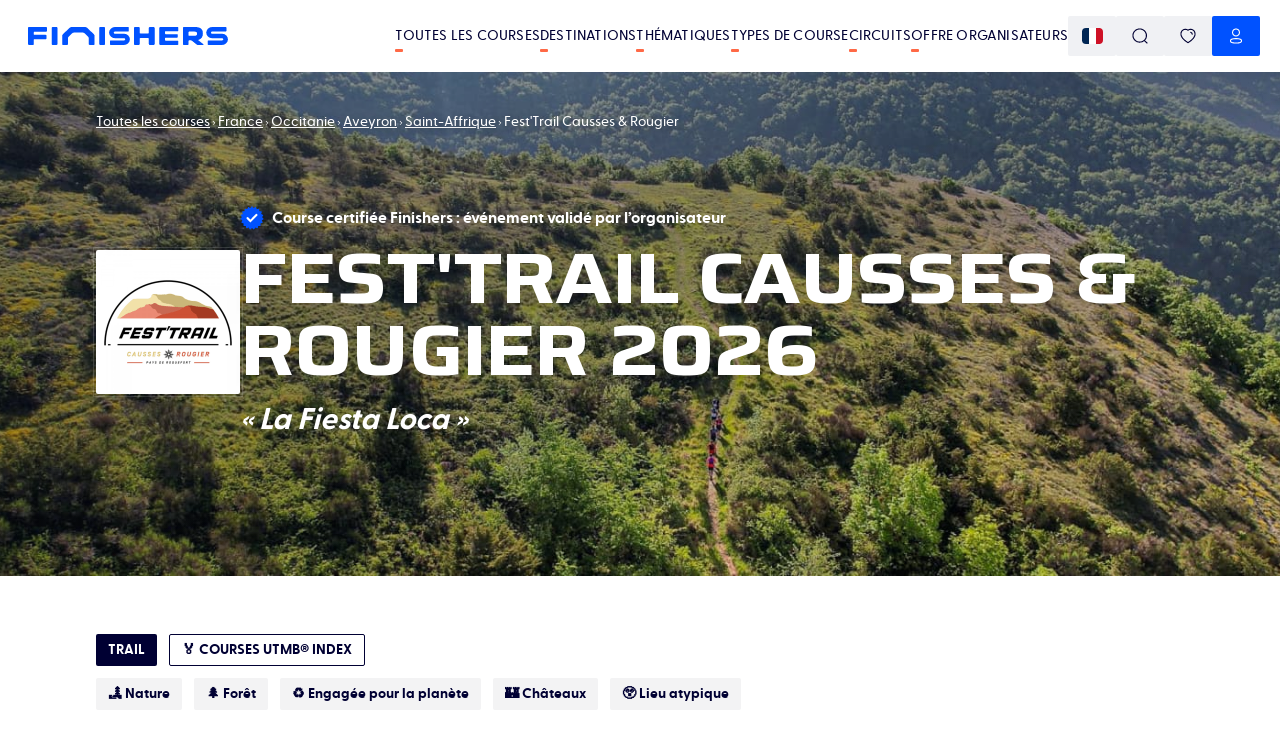

--- FILE ---
content_type: text/html; charset=utf-8
request_url: https://www.finishers.com/course/festtrail
body_size: 52981
content:
<!DOCTYPE html><html lang="fr"><head><meta charSet="utf-8"/><meta name="viewport" content="minimum-scale=1, initial-scale=1, width=device-width" class="jsx-1788058748"/><title>🏃 Fest&#x27;Trail Causses &amp; Rougier 2026 - Parcours, inscriptions &amp; résultats | Finishers</title><meta name="description" content="Fest&#x27;Trail Causses &amp; Rougier 2026 : retrouve ici toutes les informations pratiques de la course : histoire, parcours, inscription, dossards, résultats !"/><meta property="og:title" content="🏃 Fest&#x27;Trail Causses &amp; Rougier 2026 - Parcours, inscriptions &amp; résultats | Finishers"/><meta property="og:description" content="Fest&#x27;Trail Causses &amp; Rougier 2026 : retrouve ici toutes les informations pratiques de la course : histoire, parcours, inscription, dossards, résultats !"/><meta property="og:image" content="https://res.cloudinary.com/kavval/image/fetch/q_auto,f_auto/https%3A%2F%2Fwww.finishers.com%2Fapi%2Fsocial-preview%3Fmodel%3Devents%26id%3D10af5893-1fb9-4809-aeaf-dcf5cc3a1e0d%26height%3D630%26width%3D1200%26hash%3D420fa7c2a9%26locale%3Dfr%26version%3D3"/><meta property="og:url" content="https://www.finishers.com/course/festtrail"/><meta name="twitter:card" content="summary_large_image"/><meta property="og:site_name" content="Finishers"/><link rel="alternate" hrefLang="cs" href="https://www.finishers.com/cs/e/fest-trail-causses-rougier"/><link rel="alternate" hrefLang="da" href="https://www.finishers.com/da/e/festtrail"/><link rel="alternate" hrefLang="de" href="https://www.finishers.com/de/e/festtrail"/><link rel="alternate" hrefLang="el" href="https://www.finishers.com/el/e/festtrail"/><link rel="alternate" hrefLang="en" href="https://www.finishers.com/en/event/festtrail"/><link rel="alternate" hrefLang="es" href="https://www.finishers.com/es/evento/festtrail"/><link rel="alternate" hrefLang="fr" href="https://www.finishers.com/course/festtrail"/><link rel="alternate" hrefLang="hu" href="https://www.finishers.com/hu/e/fest-trail-causses-rougier"/><link rel="alternate" hrefLang="it" href="https://www.finishers.com/it/evento/festtrail"/><link rel="alternate" hrefLang="nl" href="https://www.finishers.com/nl/evenement/festtrail"/><link rel="alternate" hrefLang="no" href="https://www.finishers.com/no/arrangement/festtrail"/><link rel="alternate" hrefLang="pl" href="https://www.finishers.com/pl/e/fest-trail-causses-rougier"/><link rel="alternate" hrefLang="pt" href="https://www.finishers.com/pt/evento/festtrail"/><link rel="alternate" hrefLang="sv" href="https://www.finishers.com/sv/lopp/festtrail"/><link rel="alternate" hrefLang="x-default" href="https://www.finishers.com/course/festtrail"/><link rel="preload" as="image" href="https://res.cloudinary.com/kavval/image/upload/c_lfill,f_auto,w_1600,h_550,g_auto,q_auto:low/events/europe/france/occitanie/aveyron/festtrail/op1xa7wabtwusxi3fs3m" media="(min-width: 600px)"/><link rel="preload" as="image" href="https://res.cloudinary.com/kavval/image/upload/c_lfill,f_auto,w_414,h_656,g_auto,q_auto:low/events/europe/france/occitanie/aveyron/festtrail/op1xa7wabtwusxi3fs3m" media="(max-width: 599.5px)"/><meta name="next-head-count" content="27"/><link rel="manifest" href="/manifest.json"/><link rel="icon" type="image/svg+xml" href="https://res.cloudinary.com/kavval/image/upload/f_svg/v1663155001/app/favicons/finishers-prod-favicon"/><link rel="apple-touch-icon" sizes="180x180" href="https://res.cloudinary.com/kavval/image/upload/w_180,f_png/v1663155001/app/favicons/finishers-prod-favicon"/><link rel="icon" type="image/png" sizes="32x32" href="https://res.cloudinary.com/kavval/image/upload/w_32,f_png/v1663155001/app/favicons/finishers-prod-favicon"/><link rel="icon" type="image/png" sizes="16x16" href="https://res.cloudinary.com/kavval/image/upload/w_16,f_png/v1663155001/app/favicons/finishers-prod-favicon"/><meta name="apple-mobile-web-app-title" content="Finishers"/><meta name="application-name" content="Finishers"/><meta name="msapplication-TileColor" content="#0052ff"/><meta name="theme-color" content="#0052ff"/><meta name="format-detection" content="telephone=no, address=no, email=no"/><link href="https://d3nwjb4s8t59v5.cloudfront.net" rel="preconnect" crossorigin=""/><link href="https://res.cloudinary.com" rel="preconnect" crossorigin=""/><link href="https://polyfill.io" rel="preconnect" crossorigin=""/><link href="https://www.google-analytics.com" rel="preconnect" crossorigin=""/><link href="https://www.googletagmanager.com" rel="preconnect" crossorigin=""/><link href="https://cdn.lr-ingest.io" rel="preconnect" crossorigin=""/><link href="https://api.finishers.com" rel="preconnect" crossorigin=""/><style>:root{  --font-family-body: Greycliff, GreycliffFallback;  --font-family-title: Saira, SairaFallback;}@font-face {  font-family: "GreycliffFallback";  src: local("Arial"), local("Helvetica"), local("Roboto");  ascent-override: 80%;  descent-override: 0%;  line-gap-override: 20%;}@font-face {  font-family: "SairaFallback";  src: local("Arial"), local("Helvetica"), local("Roboto");  ascent-override: 113.5%;  descent-override: 32%;  line-gap-override: 11.5%;}body,main {  font-family: var(--font-family-body);}.typo-h0,.typo-h1,.typo-h2,.typo-h3,.typo-h4 {  font-family: var(--font-family-title);}</style><script type="text/plain" data-cookiecategory="analytics" src="https://www.googletagmanager.com/gtag/js?id=UA-188028099-2" async=""></script><script>window.dataLayer = window.dataLayer || [];function gtag() {dataLayer.push(arguments);}gtag("js", new Date());gtag("config", "UA-188028099-2", { send_page_view: false });</script><script type="text/plain" data-cookiecategory="analytics">gtag("consent", "update", {analytics_storage: "granted",});</script><script type="text/plain" data-cookiecategory="ads">gtag("config", "AW-436649353");gtag("consent", "update", {ad_storage: "granted",});</script><script type="text/plain" data-cookiecategory="ads" src="https://connect.facebook.net/en_US/fbevents.js" async=""></script><script>!(function (w, f) {if (w.fbq) return;f = w.fbq = function () {f.callMethod ? f.callMethod.apply(f, arguments) : f.queue.push(arguments);};if (!w._fbq) w._fbq = f;f.push = f;f.loaded = !0;f.version = "2.0";f.queue = [];})(window);fbq("init", "2905684433018550");fbq("track", "PageView");fbq("consent", "grant");</script><script>if(!("from"in Array&&function(){try{return Array.from({length:-Infinity}),!0}catch(r){return!1}}())||!("isArray"in Array)||!("of"in Array)||!("every"in Array.prototype)||!("fill"in Array.prototype)||!("filter"in Array.prototype)||!("forEach"in Array.prototype)||!("indexOf"in Array.prototype)||!("lastIndexOf"in Array.prototype)||!("map"in Array.prototype)||!("reduce"in Array.prototype)||!("reduceRight"in Array.prototype)||!("some"in Array.prototype)||!("Date"in self&&"now"in self.Date&&"getTime"in self.Date.prototype)||!("Map"in self&&function(t){try{var n=new t.Map([[1,1],[2,2]]);return 0===t.Map.length&&2===n.size&&"Symbol"in t&&"iterator"in t.Symbol&&"function"==typeof n[t.Symbol.iterator]}catch(e){return!1}}(self))||!("isNaN"in Number)||!("assign"in Object)||!("create"in Object)||!("defineProperties"in Object)||!("defineProperty"in Object&&function(){try{var e={};return Object.defineProperty(e,"test",{value:42}),!0}catch(t){return!1}}())||!("getOwnPropertyDescriptor"in Object&&"function"==typeof Object.getOwnPropertyDescriptor&&function(){try{return"3"===Object.getOwnPropertyDescriptor("13.7",1).value}catch(t){return!1}}())||!("getOwnPropertyNames"in Object&&function(){try{return Object.getOwnPropertyNames(1),!0}catch(t){return!1}}())||!("getPrototypeOf"in Object)||!("keys"in Object&&function(){return 2===Object.keys(arguments).length}(1,2)&&function(){try{return Object.keys(""),!0}catch(t){return!1}}())||!("Set"in self&&function(){try{var e=new self.Set([1,2]);return 0===self.Set.length&&2===e.size&&"Symbol"in self&&"iterator"in self.Symbol&&"function"==typeof e[self.Symbol.iterator]}catch(t){return!1}}())||!("endsWith"in String.prototype)||!("includes"in String.prototype)||!("startsWith"in String.prototype)||!("atob"in self)||!("repeat"in String.prototype)||!("find"in Array.prototype)||!("findIndex"in Array.prototype)||!("trunc"in Math)||!("sign"in Math)||!("Intl"in self&&"DateTimeFormat"in self.Intl&&"formatToParts"in self.Intl.DateTimeFormat.prototype&&"dayPeriod"===new self.Intl.DateTimeFormat("en",{hourCycle:"h11",hour:"numeric"}).formatToParts(0)[2].type)||!("Intl"in self&&"Locale"in self.Intl)||!("Intl"in self&&"NumberFormat"in self.Intl&&function(){try{new Intl.NumberFormat(undefined,{style:"unit",unit:"byte"})}catch(n){return!1}return!0}())||!("Intl"in self&&"getCanonicalLocales"in self.Intl)) {var s = document.createElement('script');s.src = "https://polyfill.io/v3/polyfill.min.js?flags=gated&features=default%2CString.prototype.repeat%2CArray.prototype.find%2CArray.prototype.findIndex%2CMath.trunc%2CMath.sign%2CIntl%2CIntl.~locale.fr%2CIntl.~locale.en%2CIntl.DateTimeFormat.prototype.formatToParts%2CIntl.DateTimeFormat%2CIntl.NumberFormat.~locale.en%2CIntl.NumberFormat.~locale.fr%2CIntl.PluralRules.~locale.en%2CIntl.PluralRules.~locale.fr";s.async = false;document.head.appendChild(s);}
</script><link rel="preload" href="/_next/static/media/80d41117062bc4c1-s.p.woff2" as="font" type="font/woff2" crossorigin="anonymous" data-next-font="size-adjust"/><link rel="preload" href="/_next/static/media/a91b00105bbfb185-s.p.woff2" as="font" type="font/woff2" crossorigin="anonymous" data-next-font="size-adjust"/><link rel="preload" href="/_next/static/media/cdc831c6a34c5aed-s.p.woff2" as="font" type="font/woff2" crossorigin="anonymous" data-next-font="size-adjust"/><link rel="preload" href="/_next/static/css/97e58c66f3d0bf1a.css" as="style" crossorigin="anonymous"/><link rel="stylesheet" href="/_next/static/css/97e58c66f3d0bf1a.css" crossorigin="anonymous" data-n-g=""/><link rel="preload" href="/_next/static/css/45865baa88538f9d.css" as="style" crossorigin="anonymous"/><link rel="stylesheet" href="/_next/static/css/45865baa88538f9d.css" crossorigin="anonymous" data-n-p=""/><link rel="preload" href="/_next/static/css/9fe7bddf3f684fca.css" as="style" crossorigin="anonymous"/><link rel="stylesheet" href="/_next/static/css/9fe7bddf3f684fca.css" crossorigin="anonymous" data-n-p=""/><noscript data-n-css=""></noscript><script defer="" crossorigin="anonymous" nomodule="" src="/_next/static/chunks/polyfills-42372ed130431b0a.js"></script><script src="/_next/static/chunks/webpack-88daff45ba74bdac.js" defer="" crossorigin="anonymous"></script><script src="/_next/static/chunks/framework-5008a912e2c64173.js" defer="" crossorigin="anonymous"></script><script src="/_next/static/chunks/main-4040025d7d46f3c2.js" defer="" crossorigin="anonymous"></script><script src="/_next/static/chunks/pages/_app-058c0f8f1f6bcd45.js" defer="" crossorigin="anonymous"></script><script src="/_next/static/chunks/989-997432986872ebb1.js" defer="" crossorigin="anonymous"></script><script src="/_next/static/chunks/6571-7473f02f21fe992f.js" defer="" crossorigin="anonymous"></script><script src="/_next/static/chunks/9168-68ffc0bec011d8b5.js" defer="" crossorigin="anonymous"></script><script src="/_next/static/chunks/367-cb2e33a68b5e2627.js" defer="" crossorigin="anonymous"></script><script src="/_next/static/chunks/2959-17a5456b7d6231e3.js" defer="" crossorigin="anonymous"></script><script src="/_next/static/chunks/4805-0492121e70d6a2a6.js" defer="" crossorigin="anonymous"></script><script src="/_next/static/chunks/1883-545df9077980264f.js" defer="" crossorigin="anonymous"></script><script src="/_next/static/chunks/4045-066d702deedac139.js" defer="" crossorigin="anonymous"></script><script src="/_next/static/chunks/1069-28b37a01860fe031.js" defer="" crossorigin="anonymous"></script><script src="/_next/static/chunks/6365-6aff0a366a7069d7.js" defer="" crossorigin="anonymous"></script><script src="/_next/static/chunks/3134-5aa5ef9640f0a170.js" defer="" crossorigin="anonymous"></script><script src="/_next/static/chunks/3499-f50dc7c9a7f8627f.js" defer="" crossorigin="anonymous"></script><script src="/_next/static/chunks/pages/course/%5Bslug%5D-426ec9b75afd270d.js" defer="" crossorigin="anonymous"></script><script src="/_next/static/IupqVZCNkZ_Taq3Im_zBm/_buildManifest.js" defer="" crossorigin="anonymous"></script><script src="/_next/static/IupqVZCNkZ_Taq3Im_zBm/_ssgManifest.js" defer="" crossorigin="anonymous"></script><style id="__jsx-1788058748">:root{--font-family-body:'__greyCliff_21e86f', '__greyCliff_Fallback_21e86f', GreycliffFallback, sans-serif;--font-family-title:'__Saira_ef84b1', '__Saira_Fallback_ef84b1', SairaFallback, sans-serif}</style></head><body><div id="__next"><div><div class="style_PageWrapper__59AJx"><script>window.kavvalId="events/10af5893-1fb9-4809-aeaf-dcf5cc3a1e0d";</script><div class="style_NavBar__UeXHW sticky"><div class="style_Container__vxDUM"><a class="flex flex-row items-center justify-start grow-0" href="/"><svg viewBox="0 0 2810 266" fill="none" xmlns="http://www.w3.org/2000/svg" class="w-full max-h-[20px] max-w-[200px] ml-2 style_Logo__zRFjJ"><path d="m1348.5 99.4-126.4.2a16.8 16.8 0 0 1-15.9-20.9 16.7 16.7 0 0 1 16.4-12.2H1405a12 12 0 0 0 12-12.1V12a12 12 0 0 0-12-12h-181.2a84 84 0 0 0-84.5 81 83.1 83.1 0 0 0 83 85l126.3-.1a16.8 16.8 0 0 1 15.9 20.8 16.7 16.7 0 0 1-16.3 12.3H1163a12 12 0 0 0-12.1 12v42.4a12 12 0 0 0 12 12H1347a84 84 0 0 0 84.5-81 83.1 83.1 0 0 0-83-85Zm1378.3 0-138.8.2a16.8 16.8 0 0 1-15.9-20.9 16.7 16.7 0 0 1 16.3-12.2h189.7c7 0 12.6-5.7 12.6-12.6V12.6c0-7-5.6-12.6-12.6-12.6h-188.4a84 84 0 0 0-84.5 81 83.1 83.1 0 0 0 83 85l138.8-.1a16.8 16.8 0 0 1 15.9 20.8 16.7 16.7 0 0 1-16.4 12.3H2537c-7 0-12.6 5.7-12.6 12.6V253c0 7 5.6 12.6 12.6 12.6h188.3a84 84 0 0 0 84.6-81 83.1 83.1 0 0 0-83-85Zm-1804 166.1h-56.6a13 13 0 0 1-13-13.1v-86.9c0-8.8-3.6-17.2-9.8-23.5l-49.5-49.5a33.2 33.2 0 0 0-23.5-9.7h-126c-8.8 0-17.3 3.5-23.5 9.7L571.4 142a33.2 33.2 0 0 0-9.7 23.5v86.9a13 13 0 0 1-13.1 13H492a13 13 0 0 1-13-13V134.9a42 42 0 0 1 12.2-29.7l92.5-92.4A43.3 43.3 0 0 1 614.3 0h186.2C812 0 823 4.6 831 12.8l92.4 92.4a42 42 0 0 1 12.3 29.7v117.5a13 13 0 0 1-13 13Zm-854.5 0H13a13 13 0 0 1-13-13.1v-239C0 6 6 0 13.4 0h241c6.6 0 11.9 5.3 11.9 11.8v44.8a13 13 0 0 1-13.1 13H89a7.7 7.7 0 0 0-7.6 7.7v31c0 4.3 3.4 7.7 7.6 7.7h159.6c5.5 0 9.9 4.4 9.9 9.9v44a10 10 0 0 1-9.9 10H89a7.7 7.7 0 0 0-7.6 7.6v64.9a13 13 0 0 1-13.1 13Zm330.3 0h-52c-8.1 0-14.7-6.6-14.7-14.7V14.7C332 6.6 338.5 0 346.6 0h52c8.1 0 14.7 6.6 14.7 14.7v236c0 8.2-6.6 14.8-14.7 14.8Zm669.6 0h-52c-8.1 0-14.7-6.6-14.7-14.7V14.7c0-8.1 6.6-14.7 14.7-14.7h52c8 0 14.6 6.6 14.6 14.7v236c0 8.2-6.5 14.8-14.6 14.8Zm486.9 0h-52.9c-7.8 0-14.2-6.4-14.2-14.2V14.4c0-8 6.5-14.4 14.4-14.4h52.5c8 0 14.5 6.5 14.5 14.4v70c0 5.6 4.5 10.2 10.1 10.2H1688c5.6 0 10.2-4.6 10.2-10.2v-70c0-8 6.4-14.4 14.4-14.4h52.5c8 0 14.4 6.5 14.4 14.4v236.9c0 7.8-6.3 14.2-14.2 14.2h-53c-7.8 0-14.1-6.4-14.1-14.2v-76.8c0-5.7-4.6-10.2-10.2-10.2h-108.5a10 10 0 0 0-10.1 10.2v76.8c0 7.8-6.4 14.2-14.3 14.2Zm547.5 0H1860c-8.2 0-14.8-6.7-14.8-14.8V14.8c0-8.2 6.6-14.8 14.8-14.8h242.6c4.9 0 8.8 4 8.8 8.9v46c0 5-4 9-8.8 9h-170.8a5.2 5.2 0 0 0-5.3 5.2v31.1c0 3 2.4 5.3 5.3 5.3h163c4.9 0 8.8 4 8.8 8.9v34.4c0 4.9-4 8.9-8.8 8.9h-163a5.2 5.2 0 0 0-5.3 5.2v33.5c0 2.9 2.4 5.2 5.3 5.2h170.8c4.9 0 8.8 4 8.8 9v46c0 4.9-4 8.9-8.8 8.9Zm153.6-189.9c0-4.4 3.5-7.9 7.8-7.9h73.8c12.4 0 21.9 2.2 28.4 6.6 6.5 4.5 9.7 12.6 9.7 24.6 0 11.1-3.2 19.1-9.7 24-6.5 4.7-16 7.1-28.4 7.1H2264a7.8 7.8 0 0 1-7.8-7.8V75.6ZM2465.4 255l-72.6-60.3c-1.3-1-.9-3.2.7-3.7 3.7-1 7.3-2.3 10.8-3.7a79.8 79.8 0 0 0 39.1-32.7c9.5-15.2 14.3-35.2 14.3-60.1 0-18-2.8-33-8.2-45.2a71 71 0 0 0-22.8-29 96.4 96.4 0 0 0-35-15.5 194.2 194.2 0 0 0-45-4.9H2189c-6.5 0-11.8 5.3-11.8 11.9v244c0 5.3 4.3 9.6 9.6 9.6h59.8c5.3 0 9.6-4.3 9.6-9.6v-50.7c0-4.3 3.5-7.8 7.8-7.8h23.4a25 25 0 0 1 15.7 5.6l71 59.1a15 15 0 0 0 9.5 3.4h78.1c5.5 0 8-6.9 3.7-10.4" fill="rgb(0, 82, 255)"></path></svg></a><div class="text-right flex flex-row md:gap-4 [@media(min-width:1240px)]:gap-8"><div class="hidden lg:flex flex-row md:gap-4 [@media(min-width:1240px)]:gap-8 ml-8 flex-nowrap items-center whitespace-nowrap"><a class="uppercase text-xs md:text-sm font-medium no-underline text-inherit tracking-[.2px] hover:no-underline relative after:block after:w-2 after:h-[3px] after:bg-orange after:absolute after:left-0 after:-bottom-1.5 after:rounded-sm after:transition-all hover:after:w-full" href="/courses">Toutes les courses</a><a class="uppercase text-xs md:text-sm font-medium no-underline text-inherit tracking-[.2px] hover:no-underline relative after:block after:w-2 after:h-[3px] after:bg-orange after:absolute after:left-0 after:-bottom-1.5 after:rounded-sm after:transition-all hover:after:w-full" href="/destinations">Destinations</a><a class="uppercase text-xs md:text-sm font-medium no-underline text-inherit tracking-[.2px] hover:no-underline relative after:block after:w-2 after:h-[3px] after:bg-orange after:absolute after:left-0 after:-bottom-1.5 after:rounded-sm after:transition-all hover:after:w-full" href="/thematiques">Thématiques</a><a class="uppercase text-xs md:text-sm font-medium no-underline text-inherit tracking-[.2px] hover:no-underline relative after:block after:w-2 after:h-[3px] after:bg-orange after:absolute after:left-0 after:-bottom-1.5 after:rounded-sm after:transition-all hover:after:w-full" href="/disciplines">Types de course</a><a class="uppercase text-xs md:text-sm font-medium no-underline text-inherit tracking-[.2px] hover:no-underline relative after:block after:w-2 after:h-[3px] after:bg-orange after:absolute after:left-0 after:-bottom-1.5 after:rounded-sm after:transition-all hover:after:w-full" href="/c">Circuits</a><a class="uppercase text-xs md:text-sm font-medium no-underline text-inherit tracking-[.2px] hover:no-underline relative after:block after:w-2 after:h-[3px] after:bg-orange after:absolute after:left-0 after:-bottom-1.5 after:rounded-sm after:transition-all hover:after:w-full md:hidden" href="/blog">Blog</a><a href="/organizer" class="uppercase text-xs md:text-sm font-medium no-underline text-inherit tracking-[.2px] hover:no-underline relative after:block after:w-2 after:h-[3px] after:bg-orange after:absolute after:left-0 after:-bottom-1.5 after:rounded-sm after:transition-all hover:after:w-full">Offre organisateurs</a></div><div><div class="flex flex-row items-center sm:gap-2 flex-nowrap"><button class="button icon-button sm:button-grey"><img class="rounded" alt="fr" src="https://res.cloudinary.com/kavval/image/upload/h_16,g_auto,c_lfill,q_auto,f_auto/app/country-flags/fr"/></button><button class="button icon-button sm:button-grey"><svg fill="none" xmlns="http://www.w3.org/2000/svg" style="height:1em;width:1em" width="40" height="40" viewBox="0 0 40 40"><path d="M19.262 1c10.086 0 18.262 7.996 18.262 17.859 0 4.654-1.821 8.893-4.804 12.072l5.867 5.72c.55.536.55 1.407.002 1.945a1.43 1.43 0 01-1.83.135l-.159-.133-5.936-5.789a18.443 18.443 0 01-11.402 3.908C9.176 36.717 1 28.722 1 18.86S9.176 1 19.262 1zm0 2.75c-8.532 0-15.45 6.765-15.45 15.109 0 8.343 6.918 15.108 15.45 15.108S34.71 27.203 34.71 18.859c0-8.344-6.917-15.108-15.45-15.108z" fill="currentColor"></path></svg></button><a class="hidden sm:flex button icon-button sm:button-grey" href="/account/favorites"><svg fill="none" xmlns="http://www.w3.org/2000/svg" style="height:1em;width:1em" width="40" height="40" viewBox="0 0 40 40"><path d="M9.518 2.55a12.467 12.467 0 019.975 1.027l.5.3.51-.302A12.485 12.485 0 0129.968 2.4l.505.15c6.978 2.247 10.102 9.866 7.755 17.157a23.6 23.6 0 01-5.655 9 65.918 65.918 0 01-11.392 8.864l-.435.27a1.39 1.39 0 01-1.448.013l-.467-.28a65.957 65.957 0 01-11.409-8.878 23.611 23.611 0 01-5.653-9.019C-.57 12.411 2.542 4.795 9.518 2.55zm9.294 3.873a9.69 9.69 0 00-8.442-1.23c-5.404 1.739-7.854 7.735-5.965 13.603a20.791 20.791 0 004.966 7.92A63.121 63.121 0 0020.274 35.2l-.272-.171.89-.56a63.14 63.14 0 008.729-6.789l1.003-.953a20.779 20.779 0 004.968-7.901c1.897-5.892-.564-11.893-5.97-13.633a9.71 9.71 0 00-8.794 1.48 1.39 1.39 0 01-1.642.018l-.374-.268zm8.541 3.096a6.539 6.539 0 014.514 5.69 1.389 1.389 0 01-2.77.233 3.761 3.761 0 00-2.59-3.278 1.388 1.388 0 11.846-2.645z" fill="currentColor"></path></svg></a><a tabindex="0" role="button" aria-label="Notifications" href="#" class="wisp button icon-button sm:button-grey"><svg fill="none" xmlns="http://www.w3.org/2000/svg" style="height:1em;width:1em" width="40" height="40" viewBox="0 0 40 40"><path d="M25 34.6c.5.5.6 1.3.2 1.9-.4.4-.8.8-1.2 1a6.6 6.6 0 01-9.3-1 1.3 1.3 0 01.2-1.9 1.3 1.3 0 011.9.2 4 4 0 002.6 1.5 4 4 0 003-.8l.7-.7a1.3 1.3 0 011.9-.2zM7 14.3v-1.1-1.4C7.8 5.6 13.6 1 20 1s12.3 4.6 13 10.8v3.8c.4 1 .8 2 1.5 2.7l.3.4v.1a7.6 7.6 0 011.4 4v.7c-.1 1.7-.7 3.4-1.9 4.8a9.1 9.1 0 01-5.8 2.8 79 79 0 01-17 0 9.3 9.3 0 01-5.9-2.9 7.7 7.7 0 01-1.7-5v-.5A7.8 7.8 0 015 18.8l.1-.1A7.3 7.3 0 007 15.2v.1-1zM20 3.7C14.7 3.7 10 7.3 9.6 12a21.9 21.9 0 000 .8v2.7l-.1.2a10 10 0 01-2.4 4.8v-.2l-.1.3a5 5 0 00-.6 1.8v.8a5 5 0 001 3.2 6.6 6.6 0 004.2 2 76.5 76.5 0 0016.6 0c1.6 0 3-.8 4-1.9a5 5 0 001.2-3.4v-.3a5 5 0 00-.8-2.5l-.2-.2a10.1 10.1 0 01-2-3.8v-.6l-.1-.1V13a12.7 12.7 0 000-1c-.5-4.8-5.2-8.4-10.3-8.4z" fill="currentColor"></path></svg></a><button class="button icon-button sm:button-primary"><svg fill="none" xmlns="http://www.w3.org/2000/svg" style="height:1em;width:1em" width="40" height="40" viewBox="0 0 40 40"><path d="M15.877 25.36a46.912 46.912 0 018.245 0l.876.074c1.198.118 2.388.303 3.558.553 2.984.614 5.15 1.705 6.11 3.727a5.56 5.56 0 010 4.757c-.962 2.028-3.156 3.127-6.087 3.706l-.888.184a29.752 29.752 0 01-3.573.464c-2.23.19-4.472.225-6.633.106-.239 0-.399 0-.54-.004l-.274-.01c-.333-.017-.638-.052-.766-.09a29.22 29.22 0 01-4.432-.643l-.486-.102c-2.714-.603-4.724-1.69-5.654-3.613a5.567 5.567 0 01.013-4.78c.968-1.944 3.243-3.114 6.087-3.7a31.78 31.78 0 014.444-.63zm8.006 2.74a44.285 44.285 0 00-7.791.002c-1.375.095-2.74.288-4.098.58-2.103.432-3.711 1.26-4.19 2.22-.176.367-.267.77-.265 1.184 0 .417.091.828.264 1.193.491 1.017 2.009 1.777 4.232 2.213l.67.142c1.121.222 2.277.376 3.56.472.163.033.338.053.545.064l.748.012a45.68 45.68 0 006.351-.1 27.367 27.367 0 004.108-.598l.428-.09c1.952-.443 3.303-1.167 3.747-2.105a2.798 2.798 0 000-2.393c-.475-1.003-1.98-1.76-4.195-2.217a29.52 29.52 0 00-4.09-.577l-.024-.002zM20.008 1c5.575 0 10.094 4.538 10.094 10.137 0 5.598-4.52 10.137-10.094 10.137S9.914 16.735 9.914 11.137C9.914 5.538 14.434 1 20.008 1zm0 2.75c-4.062 0-7.355 3.308-7.355 7.387 0 4.08 3.293 7.386 7.355 7.386s7.355-3.307 7.355-7.386c0-4.08-3.293-7.386-7.355-7.386z" fill="currentColor"></path></svg></button><button class="button icon-button -mr-3 lg:hidden" aria-label="menu"><svg xmlns="http://www.w3.org/2000/svg" width="1.5em" height="1.5em" viewBox="0 -960 960 960" class="fill-current"><path d="M145.48-219.09q-16.71 0-28.16-11.5t-11.45-28.85q0-16.78 11.45-28.1 11.45-11.33 28.16-11.33h669.04q16.71 0 28.44 11.5 11.74 11.5 11.74 28.29 0 17.34-11.74 28.67-11.73 11.32-28.44 11.32zm0-221.3q-16.71 0-28.16-11.5t-11.45-28.29q0-16.78 11.45-28.1 11.45-11.33 28.16-11.33h669.04q16.71 0 28.44 11.5 11.74 11.5 11.74 28.29 0 16.78-11.74 28.1-11.73 11.33-28.44 11.33zm0-220.74q-16.71 0-28.16-11.5t-11.45-28.85q0-16.78 11.45-28.11 11.45-11.32 28.16-11.32h669.04q16.71 0 28.44 11.5 11.74 11.5 11.74 28.28 0 17.35-11.74 28.67-11.73 11.33-28.44 11.33z"></path></svg></button></div></div></div></div></div><div class="hidden fixed top-0 w-screen h-screen left-0 z-[10000] bg-white flex flex-col"><div class="h-[var(--navbar-height)] flex flex-row items-stretch border-b border-snow-grey"><div class="mx-auto w-full border-box px-4 sm:px-8 md:px-14 lg:px-24 max-w-screen-xl flex flex-row gap-2 items-center"><button title="Retour" class="group/button button border-current gap-1 border-none button-default hover:bg-gray-100 p-3 rounded-full hover:text-gray-800" aria-label="Retour"><svg xmlns="http://www.w3.org/2000/svg" width="1.5em" height="1.5em" viewBox="0 -960 960 960" class="fill-current text-[0.8em]"><path d="m297.18-440.39 210.6 210.61q11.83 11.87 12.11 28.09.28 16.21-11.54 28.28-11.83 12.15-28.25 11.87-16.42-.29-28.45-12.11l-278-278q-6.08-6.23-9.23-13.5-3.16-7.28-3.16-14.91 0-7.64 3.16-14.87 3.15-7.23 9.23-13.42l278.57-278.56q12.67-11.83 28.49-11.83 15.81 0 27.64 11.83 11.82 12.39 11.82 28.31t-11.82 27.82L297.18-519.61h477.34q16.89 0 28.53 11.33Q814.7-496.96 814.7-480t-11.65 28.28q-11.64 11.33-28.53 11.33z"></path></svg></button><svg fill="none" xmlns="http://www.w3.org/2000/svg" style="height:1em;width:1em" width="40" height="40" viewBox="0 0 40 40" class="mr-2"><path d="M19.262 1c10.086 0 18.262 7.996 18.262 17.859 0 4.654-1.821 8.893-4.804 12.072l5.867 5.72c.55.536.55 1.407.002 1.945a1.43 1.43 0 01-1.83.135l-.159-.133-5.936-5.789a18.443 18.443 0 01-11.402 3.908C9.176 36.717 1 28.722 1 18.86S9.176 1 19.262 1zm0 2.75c-8.532 0-15.45 6.765-15.45 15.109 0 8.343 6.918 15.108 15.45 15.108S34.71 27.203 34.71 18.859c0-8.344-6.917-15.108-15.45-15.108z" fill="currentColor"></path></svg><form class="flex flex-row items-center grow" action="."><input type="search" class="block focus-visible:outline-0 w-full md:text-lg appearance-none outline-0" placeholder="Recherche un lieu, une course..." aria-label="Recherche un lieu, une course..." aria-describedby="search-input-suggestions" spellcheck="false" autoCorrect="off" autoComplete="off"/></form></div></div><div class="grow bg-dots pt-4 lg:pt-8 overflow-auto lg:overflow-hidden"></div></div><div><div class="style_PictureWithContent__kHKgx"><picture class="style_Picture__ocE8u"><source srcSet="https://res.cloudinary.com/kavval/image/upload/c_lfill,f_auto,w_1600,h_550,g_auto,q_auto:low/events/europe/france/occitanie/aveyron/festtrail/op1xa7wabtwusxi3fs3m" media="(min-width: 600px)" width="100%" height="100%"/><source srcSet="https://res.cloudinary.com/kavval/image/upload/c_lfill,f_auto,w_414,h_656,g_auto,q_auto:low/events/europe/france/occitanie/aveyron/festtrail/op1xa7wabtwusxi3fs3m" media="(max-width: 599.5px)" width="100%" height="100%"/><img loading="eager" src="https://res.cloudinary.com/kavval/image/upload/c_lfill,f_auto,w_1600,h_550,g_auto,q_auto:low/events/europe/france/occitanie/aveyron/festtrail/op1xa7wabtwusxi3fs3m" width="100%" height="100%"/></picture><div class="style_Content__qBvnq style_BigHeaderImage__D_7vc"><div class="mx-auto w-full border-box px-4 sm:px-8 md:px-14 lg:px-24 max-w-screen-xl"><div class="style_ContentWrapper__pMIUA "><div class="style_Breadcrumb__QlWNW"><script type="application/ld+json" class="style_RawHtml__Oj4jn">{"@context":"https://schema.org","@type":"BreadcrumbList","itemListElement":[{"@type":"ListItem","position":1,"name":"Toutes les courses","item":"https://www.finishers.com/courses"},{"@type":"ListItem","position":2,"name":"France","item":"https://www.finishers.com/ou-courir/europe/france"},{"@type":"ListItem","position":3,"name":"Occitanie","item":"https://www.finishers.com/ou-courir/europe/france/occitanie"},{"@type":"ListItem","position":4,"name":"Aveyron","item":"https://www.finishers.com/ou-courir/europe/france/occitanie/aveyron"},{"@type":"ListItem","position":5,"name":"Saint-Affrique","item":"https://www.finishers.com/courses?location_t=city&location_l=Saint-Affrique&location_v=43.9579625%2C2.8869509"}]}</script><nav aria-label="breadcrumb"><ol class="flex flex-wrap items-center break-words text-sm text-muted-foreground !text-sm text-opacity-80 gap-1 sm:gap-1.5" aria-label="breadcrumb"><li class="inline-flex items-center gap-1.5"><a class="transition-colors hover:text-foreground !text-white" href="/courses">Toutes les courses</a></li><li role="presentation" aria-hidden="true" class="!text-white"><svg xmlns="http://www.w3.org/2000/svg" width="1.5em" height="1.5em" viewBox="0 -960 960 960" class="w-2 h-2 fill-current"><path d="m516.43-481-198-198L375-735.57 629.57-481 375-226.43 318.43-283z"></path></svg></li><li class="inline-flex items-center gap-1.5"><a class="transition-colors hover:text-foreground !text-white" href="/ou-courir/europe/france">France</a></li><li role="presentation" aria-hidden="true" class="!text-white"><svg xmlns="http://www.w3.org/2000/svg" width="1.5em" height="1.5em" viewBox="0 -960 960 960" class="w-2 h-2 fill-current"><path d="m516.43-481-198-198L375-735.57 629.57-481 375-226.43 318.43-283z"></path></svg></li><li class="inline-flex items-center gap-1.5"><a class="transition-colors hover:text-foreground !text-white" href="/ou-courir/europe/france/occitanie">Occitanie</a></li><li role="presentation" aria-hidden="true" class="!text-white"><svg xmlns="http://www.w3.org/2000/svg" width="1.5em" height="1.5em" viewBox="0 -960 960 960" class="w-2 h-2 fill-current"><path d="m516.43-481-198-198L375-735.57 629.57-481 375-226.43 318.43-283z"></path></svg></li><li class="inline-flex items-center gap-1.5"><a class="transition-colors hover:text-foreground !text-white" href="/ou-courir/europe/france/occitanie/aveyron">Aveyron</a></li><li role="presentation" aria-hidden="true" class="!text-white"><svg xmlns="http://www.w3.org/2000/svg" width="1.5em" height="1.5em" viewBox="0 -960 960 960" class="w-2 h-2 fill-current"><path d="m516.43-481-198-198L375-735.57 629.57-481 375-226.43 318.43-283z"></path></svg></li><li class="inline-flex items-center gap-1.5"><a class="transition-colors hover:text-foreground !text-white" href="/courses?location_t=city&amp;location_l=Saint-Affrique&amp;location_v=43.9579625%2C2.8869509">Saint-Affrique</a></li><li role="presentation" aria-hidden="true" class="!text-white"><svg xmlns="http://www.w3.org/2000/svg" width="1.5em" height="1.5em" viewBox="0 -960 960 960" class="w-2 h-2 fill-current"><path d="m516.43-481-198-198L375-735.57 629.57-481 375-226.43 318.43-283z"></path></svg></li><li class="inline-flex items-center gap-1.5"><span role="link" aria-disabled="true" aria-current="page" class="font-normal text-foreground !text-white">Fest&#x27;Trail Causses &amp; Rougier</span></li></ol></nav></div><div class="style_Content__j7BXa"><div class="flex flex-col md:flex-row items-center justify-center md:justify-start w-full gap-8"><img src="https://res.cloudinary.com/kavval/image/upload/c_fill,w_144,h_144,f_auto/events/europe/france/occitanie/aveyron/festtrail/logo/ak5tqfptndinqsdnfwfz" class="w-36 rounded-sm outline outline-[#ffffff24] outline-offset-2 outline-1 outline-o"/><div><div class="flex items-center mb-3"><svg fill="none" xmlns="http://www.w3.org/2000/svg" style="height:1em;width:1em" width="35" height="35" viewBox="0 0 35 35" class="text-2xl"><path d="M16.7 1a1 1 0 0 1 1.6 0l1 1.4a1 1 0 0 0 1.4.2l1.4-1a1 1 0 0 1 1.5.6l.5 1.6a1 1 0 0 0 1.2.7L27 4a1 1 0 0 1 1.2 1v1.7a1 1 0 0 0 1 1l1.6.1a1 1 0 0 1 .9 1.4l-.6 1.6a1 1 0 0 0 .6 1.2l1.5.7a1 1 0 0 1 .4 1.5l-1 1.4a1 1 0 0 0 0 1.3l1.4 1.2a1 1 0 0 1-.2 1.6l-1.4.9a1 1 0 0 0-.4 1.3l.9 1.5a1 1 0 0 1-.7 1.4l-1.6.4a1 1 0 0 0-.8 1.2l.3 1.6a1 1 0 0 1-1 1.2l-1.7-.1a1 1 0 0 0-1.1.8l-.3 1.7a1 1 0 0 1-1.4.7l-1.5-.7a1 1 0 0 0-1.3.5l-.8 1.5a1 1 0 0 1-1.6.2l-1.2-1.1a1 1 0 0 0-1.4 0l-1.2 1.1a1 1 0 0 1-1.6-.2l-.8-1.5a1 1 0 0 0-1.3-.5l-1.5.7a1 1 0 0 1-1.4-.7l-.3-1.7a1 1 0 0 0-1-.8l-1.8.1A1 1 0 0 1 5 28l.3-1.6a1 1 0 0 0-.8-1.2l-1.6-.4a1 1 0 0 1-.7-1.4l.9-1.5a1 1 0 0 0-.4-1.3l-1.4-1a1 1 0 0 1-.1-1.5l1.2-1.2a1 1 0 0 0 .1-1.3l-1-1.4a1 1 0 0 1 .4-1.5l1.5-.7a1 1 0 0 0 .6-1.2l-.6-1.6a1 1 0 0 1 .9-1.4h1.7a1 1 0 0 0 .9-1V5A1 1 0 0 1 8 4l1.7.5a1 1 0 0 0 1.2-.7l.5-1.6a1 1 0 0 1 1.5-.5l1.4 1a1 1 0 0 0 1.4-.3l1-1.3Z" fill="rgb(0, 82, 255)"></path><path d="m11 17.7 4.2 4.3 8.8-9" stroke="#fff" stroke-width="3" stroke-linecap="round"></path></svg><span class="ml-2 text-white font-semibold text-sm lg:text-base filter drop-shadow-xl">Course certifiée Finishers : événement validé par l’organisateur</span></div><div class="text-white drop-shadow-xl"><h1 class="typo-h1 mt-3 mb-4">Fest&#x27;Trail Causses &amp; Rougier 2026</h1><div class="italic text-xl md:text-2xl lg:text-3xl font-bold">« <!-- -->La Fiesta Loca<!-- --> »</div></div></div></div><div class="style_Status__1ug8v"></div></div></div></div></div></div><div class="style_Section__SDf_a style_White__PxGzM SectionWhite style_SmallPaddingTop__YGQna"><div class="mx-auto w-full border-box px-4 sm:px-8 md:px-14 lg:px-24 max-w-screen-xl"><div class="lg:flex lg:flex-row gap-6"><div class="lg:w-2/3"><div class="style_Disciplines__K4XuS"><a class="Chip inline-flex flex-row justify-center items-center align-middle whitespace-nowrap shrink-0 gap-1 md:gap-2 rounded-sm py-1 font-bold no-underline hover:no-underline h-6 px-2 md:px-3 md:h-8 text-xs md:text-sm Chip-default bg-dark-blue text-white uppercase" href="/disciplines/trail"><span class="-mt-[1px]"><span>Trail</span></span></a><a class="Chip inline-flex flex-row justify-center items-center align-middle whitespace-nowrap shrink-0 gap-1 md:gap-2 rounded-sm py-1 font-bold no-underline hover:no-underline h-6 px-2 md:px-3 md:h-8 text-xs md:text-sm Chip-default uppercase border border-dark-blue bg-transparent text-dark-blue hover:bg-dark-blue hover:text-white" href="/c/courses-utmb-index"><span class="-mt-[1px]">🏅 <!-- -->Courses UTMB® Index</span></a></div><div class="style_Tags__QovXg"><a class="Chip inline-flex flex-row justify-center items-center align-middle whitespace-nowrap shrink-0 gap-1 md:gap-2 rounded-sm py-1 font-bold no-underline hover:no-underline h-6 px-2 md:px-3 md:h-8 text-xs md:text-sm bg-snow-grey text-dark-blue Chip-default" href="/thematiques/nature"><span class="-mt-[1px]">🏞 Nature</span></a><a class="Chip inline-flex flex-row justify-center items-center align-middle whitespace-nowrap shrink-0 gap-1 md:gap-2 rounded-sm py-1 font-bold no-underline hover:no-underline h-6 px-2 md:px-3 md:h-8 text-xs md:text-sm bg-snow-grey text-dark-blue Chip-default" href="/thematiques/foret"><span class="-mt-[1px]">🌲 Forêt</span></a><a class="Chip inline-flex flex-row justify-center items-center align-middle whitespace-nowrap shrink-0 gap-1 md:gap-2 rounded-sm py-1 font-bold no-underline hover:no-underline h-6 px-2 md:px-3 md:h-8 text-xs md:text-sm bg-snow-grey text-dark-blue Chip-default" href="/thematiques/engagee-pour-la-planete"><span class="-mt-[1px]">♻️ Engagée pour la planète</span></a><a class="Chip inline-flex flex-row justify-center items-center align-middle whitespace-nowrap shrink-0 gap-1 md:gap-2 rounded-sm py-1 font-bold no-underline hover:no-underline h-6 px-2 md:px-3 md:h-8 text-xs md:text-sm bg-snow-grey text-dark-blue Chip-default" href="/thematiques/chateaux"><span class="-mt-[1px]">🏰 Châteaux</span></a><a class="Chip inline-flex flex-row justify-center items-center align-middle whitespace-nowrap shrink-0 gap-1 md:gap-2 rounded-sm py-1 font-bold no-underline hover:no-underline h-6 px-2 md:px-3 md:h-8 text-xs md:text-sm bg-snow-grey text-dark-blue Chip-default" href="/thematiques/lieu-atypique"><span class="-mt-[1px]">😲 Lieu atypique</span></a></div><div class="my-8"><ul><li class="flex flex-row align-items mt-3 text-color-fjord-grey leading-tight lg:font-[15px]"><span class="flex flex-col justify-center items-center text-[1.2em] mr-2"><svg fill="none" xmlns="http://www.w3.org/2000/svg" style="height:1em;width:1em" width="40" height="40" viewBox="0 0 40 40"><path d="M20.055 1l.485.009c8.694.287 15.64 7.462 15.61 16.241v.195c-.1 5.236-2.72 10.393-7.067 14.995a40.141 40.141 0 01-7.137 5.894l.019-.014-.092.077a3.213 3.213 0 01-3.501.16l-.245-.16-.115-.09-.785-.528a39.444 39.444 0 01-8.614-8.087l-.601-.785A20.399 20.399 0 013.85 17.2l.009-.541C4.145 7.938 11.297.97 20.055 1zm-.01 2.883l-.457.006c-7.12.218-12.84 6.064-12.864 13.26l.036.68a17.486 17.486 0 003.543 9.337 36.582 36.582 0 009.314 8.748l.157.118c.13.113.322.113.452 0l.16-.12a37.233 37.233 0 006.619-5.463c3.889-4.117 6.187-8.641 6.27-13.032l-.006-.63c-.216-7.143-6.045-12.88-13.224-12.904zM20 11.263c3.398 0 6.152 2.762 6.152 6.171 0 3.408-2.754 6.171-6.152 6.171s-6.153-2.763-6.153-6.171c0-3.409 2.755-6.172 6.153-6.172zm0 2.883a3.283 3.283 0 00-3.279 3.288A3.283 3.283 0 0020 20.722a3.283 3.283 0 003.278-3.288A3.283 3.283 0 0020 14.146z" fill="currentColor"></path></svg></span><div><span class=""><a color="inherit" href="/courses?location_t=city&amp;location_l=Saint-Affrique&amp;location_v=43.9579625%2C2.8869509">Saint-Affrique</a> (<a color="inherit" href="/ou-courir/europe/france/occitanie/aveyron">Aveyron</a>, <a color="inherit" href="/ou-courir/europe/france/occitanie">Occitanie</a>, <a color="inherit" href="/ou-courir/europe/france">France</a>)<a class="text-sm mt-2 md:mt-0 md:ml-2 md:inline-block block" rel="nofollow" href="/map?lat=43.9579625&amp;lng=2.8869509">Voir sur la carte</a></span></div></li><li class="flex flex-row align-items mt-3 text-color-fjord-grey leading-tight lg:font-[15px]"><span class="flex flex-col justify-center items-center text-[1.2em] mr-2"><svg fill="none" xmlns="http://www.w3.org/2000/svg" style="height:1em;width:1em" width="40" height="40" viewBox="0 0 40 40"><path d="M27.092 1a1.32 1.32 0 011.303 1.146l.012.18v1.498c5.402.37 8.71 3.862 8.693 9.499v16.128c0 5.976-3.714 9.549-9.683 9.549H12.583C6.62 39 2.9 35.366 2.9 29.318V13.323c0-5.635 3.318-9.128 8.709-9.499V2.326A1.32 1.32 0 0112.924 1a1.32 1.32 0 011.303 1.146l.012.18V3.79h11.537V2.326A1.32 1.32 0 0127.093 1zm7.377 15.738H5.528l.002 12.58c0 4.417 2.364 6.87 6.62 7.023l.432.008h14.834c4.543 0 7.052-2.415 7.052-6.898V16.738zm-6.662 11.12a1.32 1.32 0 011.315 1.326c0 .671-.495 1.226-1.137 1.313l-.178.013a1.324 1.324 0 01-1.332-1.326c0-.671.495-1.226 1.137-1.314l.195-.012zm-7.783 0a1.32 1.32 0 011.316 1.326c0 .671-.495 1.226-1.137 1.313l-.179.013a1.324 1.324 0 01-1.331-1.326c0-.671.494-1.226 1.137-1.314l.194-.012zm-7.799 0a1.32 1.32 0 011.316 1.326c0 .671-.495 1.226-1.137 1.313l-.195.013a1.32 1.32 0 01-1.315-1.326c0-.671.495-1.226 1.137-1.314l.194-.012zm15.582-6.869a1.32 1.32 0 011.315 1.326c0 .67-.495 1.226-1.137 1.313l-.178.012a1.324 1.324 0 01-1.332-1.325c0-.671.495-1.226 1.137-1.314l.195-.012zm-7.783 0a1.32 1.32 0 011.316 1.326c0 .67-.495 1.226-1.137 1.313l-.179.012a1.324 1.324 0 01-1.331-1.325c0-.671.494-1.226 1.137-1.314l.194-.012zm-7.799 0a1.32 1.32 0 011.316 1.326c0 .67-.495 1.226-1.137 1.313l-.195.012a1.32 1.32 0 01-1.315-1.325c0-.671.495-1.226 1.137-1.314l.194-.012zM25.776 6.442H14.239v1.7a1.32 1.32 0 01-1.315 1.325 1.32 1.32 0 01-1.303-1.145l-.012-.18-.002-1.66c-3.921.329-6.076 2.7-6.076 6.841l-.001.762h28.938l.001-.766c.013-4.144-2.131-6.51-6.062-6.838v1.66a1.32 1.32 0 01-1.315 1.326 1.32 1.32 0 01-1.303-1.145l-.012-.18-.001-1.7z" fill="currentColor"></path></svg></span><div><span class="capitalize">Prochaine édition<!-- --> : </span><span class=""><span>Mi-septembre 2026</span></span></div></li><li class="flex flex-row align-items mt-3 text-color-fjord-grey leading-tight lg:font-[15px]"><span class="flex flex-col justify-center items-center text-[1.2em] mr-2"><svg fill="none" xmlns="http://www.w3.org/2000/svg" style="height:1em;width:1em" width="40" height="40" viewBox="0 0 40 40"><path d="M27.092 1a1.32 1.32 0 011.303 1.146l.012.18v1.498c5.402.37 8.71 3.862 8.693 9.499v16.128c0 5.976-3.714 9.549-9.683 9.549H12.583C6.62 39 2.9 35.366 2.9 29.318V13.323c0-5.635 3.318-9.128 8.709-9.499V2.326A1.32 1.32 0 0112.924 1a1.32 1.32 0 011.303 1.146l.012.18V3.79h11.537V2.326A1.32 1.32 0 0127.093 1zm7.377 15.738H5.528l.002 12.58c0 4.417 2.364 6.87 6.62 7.023l.432.008h14.834c4.543 0 7.052-2.415 7.052-6.898V16.738zm-6.662 11.12a1.32 1.32 0 011.315 1.326c0 .671-.495 1.226-1.137 1.313l-.178.013a1.324 1.324 0 01-1.332-1.326c0-.671.495-1.226 1.137-1.314l.195-.012zm-7.783 0a1.32 1.32 0 011.316 1.326c0 .671-.495 1.226-1.137 1.313l-.179.013a1.324 1.324 0 01-1.331-1.326c0-.671.494-1.226 1.137-1.314l.194-.012zm-7.799 0a1.32 1.32 0 011.316 1.326c0 .671-.495 1.226-1.137 1.313l-.195.013a1.32 1.32 0 01-1.315-1.326c0-.671.495-1.226 1.137-1.314l.194-.012zm15.582-6.869a1.32 1.32 0 011.315 1.326c0 .67-.495 1.226-1.137 1.313l-.178.012a1.324 1.324 0 01-1.332-1.325c0-.671.495-1.226 1.137-1.314l.195-.012zm-7.783 0a1.32 1.32 0 011.316 1.326c0 .67-.495 1.226-1.137 1.313l-.179.012a1.324 1.324 0 01-1.331-1.325c0-.671.494-1.226 1.137-1.314l.194-.012zm-7.799 0a1.32 1.32 0 011.316 1.326c0 .67-.495 1.226-1.137 1.313l-.195.012a1.32 1.32 0 01-1.315-1.325c0-.671.495-1.226 1.137-1.314l.194-.012zM25.776 6.442H14.239v1.7a1.32 1.32 0 01-1.315 1.325 1.32 1.32 0 01-1.303-1.145l-.012-.18-.002-1.66c-3.921.329-6.076 2.7-6.076 6.841l-.001.762h28.938l.001-.766c.013-4.144-2.131-6.51-6.062-6.838v1.66a1.32 1.32 0 01-1.315 1.326 1.32 1.32 0 01-1.303-1.145l-.012-.18-.001-1.7z" fill="currentColor"></path></svg></span><div><span class="capitalize">Dernière édition<!-- --> : </span><span class="">Du sam. 13 au 14 septembre 2025</span></div></li><li class="flex flex-row align-items mt-3 text-color-fjord-grey leading-tight lg:font-[15px]"><span class="flex flex-col justify-center items-center text-[1.2em] mr-2"><svg fill="none" xmlns="http://www.w3.org/2000/svg" style="height:1em;width:1em" width="18" height="18" viewBox="0 0 18 18"><path d="M8.5 15.2H4.7a2.9 2.9 0 0 1-2.9-3v0a3 3 0 0 1 3-2.9h6.7a2.9 2.9 0 0 0 0-5.8h-3m3.3 13.3v-5m0 0H16v3.4h-4.2v-3.4ZM6 3.5a2.5 2.5 0 1 1-5 0 2.5 2.5 0 0 1 5 0Z" stroke="#464E67" stroke-width="1.5" stroke-linecap="round" stroke-linejoin="round"></path></svg></span><div><span class=""><a href="/disciplines/trail/trail-court">8 km</a> / <a href="/disciplines/trail/trail-court">15 km</a> / <a href="/disciplines/trail/trail-decouverte">30 km</a> / <a href="/disciplines/trail/trail-long">48 km</a></span></div></li><li class="flex flex-row align-items mt-3 text-color-fjord-grey leading-tight lg:font-[15px] !hidden"><span class="flex flex-col justify-center items-center text-[1.2em] mr-2"><svg fill="none" xmlns="http://www.w3.org/2000/svg" style="height:1em;width:1em" width="24" height="24" viewBox="0 0 24 24"><path d="M12 2.8a9.2 9.2 0 100 18.4 9.2 9.2 0 000-18.4zm.75 16.76c-.04 0-.14 0-.14.02v-4.34c1-.02 1.98-.04 2.84-.1a11.23 11.23 0 01-2.7 4.42zm-1.48 0c-.54-.54-1.94-2.1-2.7-4.42.84.06 1.84.1 2.84.1v4.34l-.14-.02zM4.4 12c0-.5.06-1 .14-1.48.44-.08 1.28-.2 2.46-.32a10.62 10.62 0 00-.02 3.62 36.72 36.72 0 01-2.46-.32c-.06-.5-.12-1-.12-1.5zm3.66 0c0-.68.08-1.32.2-1.92a46.4 46.4 0 013.14-.12v4.08c-1.2-.02-2.22-.06-3.16-.14-.1-.58-.18-1.22-.18-1.9zm4.66-7.56c.54.54 1.92 2.14 2.7 4.42-.84-.06-1.82-.1-2.82-.1V4.42l.12.02zm-1.32-.02v4.34c-1 .02-1.98.04-2.82.1a12.23 12.23 0 012.68-4.42l.14-.02zm1.2 9.62V9.96c1.2.02 2.22.06 3.14.12a9.75 9.75 0 01.02 3.84c-.92.06-1.96.1-3.16.12zm4.38-3.84c1.18.12 2.02.24 2.46.32a7.28 7.28 0 010 2.96c-.44.08-1.28.2-2.46.32.1-.58.14-1.18.14-1.82.02-.6-.04-1.22-.14-1.78zm2.1-.96c-.56-.08-1.36-.18-2.38-.28a13.13 13.13 0 00-2.02-4.08 7.62 7.62 0 014.4 4.36zM9.33 4.88c-.72.96-1.54 2.34-2.02 4.06-1 .08-1.8.2-2.38.28a7.7 7.7 0 014.4-4.34zm-4.4 9.88c.56.08 1.36.18 2.36.28.48 1.72 1.28 3.1 2 4.06a7.7 7.7 0 01-4.36-4.34zm9.8 4.34c.72-.96 1.52-2.32 2-4.04 1-.08 1.8-.2 2.36-.28a7.72 7.72 0 01-4.36 4.32z" fill="currentColor"></path></svg></span><div><span class=""><a href="/external?url=https%3A%2F%2Fwww.festtrailcaussesrougier.fr%2F&amp;event=festtrail&amp;pi=10af5893-1fb9-4809-aeaf-dcf5cc3a1e0d&amp;ad=0&amp;type=website" target="_blank">Voir le site de la course</a></span></div></li><li class="flex flex-row align-items mt-3 text-color-fjord-grey leading-tight lg:font-[15px] !hidden"><div><span class=""><ul class="inline-flex gap-x-3 flex-wrap"><li class="flex flex-row align-items mt-3 text-color-fjord-grey leading-tight lg:font-[15px] mt-0"><span class="flex flex-col justify-center items-center text-[1.2em] mr-2"><svg fill="none" xmlns="http://www.w3.org/2000/svg" style="height:1em;width:1em;font-size:1.2em" width="21" height="21" viewBox="0 0 21 21"><path d="M10.19 20.25a10 10 0 100-20 10 10 0 000 20z" fill="#3C5A9A"></path><path d="M13.44 3.32h-2.22c-1.31 0-2.77.55-2.77 2.46v2.01H6.93v2.42h1.56v6.97h2.88v-7.01h1.9l.18-2.38h-2.13V6.42c0-.75.79-.7.84-.7h1.28v-2.4z" fill="#fff"></path></svg></span><div><span class=""><a href="/external?url=https%3A%2F%2Fbusiness.facebook.com%2FFestTrail%2F&amp;event=festtrail&amp;pi=10af5893-1fb9-4809-aeaf-dcf5cc3a1e0d&amp;ad=0&amp;type=facebook" target="_blank">Facebook</a></span></div></li><li class="flex flex-row align-items mt-3 text-color-fjord-grey leading-tight lg:font-[15px] mt-0"><span class="flex flex-col justify-center items-center text-[1.2em] mr-2"><svg fill="none" xmlns="http://www.w3.org/2000/svg" style="height:1em;width:1em;font-size:1.2em" viewBox="0 0 1000 1000"><style>.st1{fill:#fff}</style><linearGradient gradientUnits="userSpaceOnUse" id="SVGID_1_" x1="146.45" x2="853.55" y1="853.55" y2="146.45"><stop offset="0" stop-color="#ffd521"></stop><stop offset=".06" stop-color="#ffd020"></stop><stop offset=".12" stop-color="#fec01e"></stop><stop offset=".2" stop-color="#fca71b"></stop><stop offset=".28" stop-color="#fa8316"></stop><stop offset=".37" stop-color="#f85510"></stop><stop offset=".46" stop-color="#f51e09"></stop><stop offset=".5" stop-color="#f30005"></stop><stop offset=".5" stop-color="#f20007"></stop><stop offset=".6" stop-color="#e1003b"></stop><stop offset=".69" stop-color="#d30067"></stop><stop offset=".78" stop-color="#c70088"></stop><stop offset=".86" stop-color="#bf00a0"></stop><stop offset=".94" stop-color="#bb00af"></stop><stop offset="1" stop-color="#b900b4"></stop></linearGradient><path d="M500 1000C223.9 1000 0 776.1 0 500S223.9 0 500 0s500 223.9 500 500-223.9 500-500 500z" fill="url(#SVGID_1_)"></path><path class="st1" d="M500 220.2c91.1 0 101.9.3 137.9 2 33.3 1.5 51.4 7.1 63.4 11.8 15.9 6.2 27.3 13.6 39.2 25.5 11.9 11.9 19.3 23.3 25.5 39.2 4.7 12 10.2 30.1 11.8 63.4 1.6 36 2 46.8 2 137.9s-.3 101.9-2 137.9c-1.5 33.3-7.1 51.4-11.8 63.4-6.2 15.9-13.6 27.3-25.5 39.2-11.9 11.9-23.3 19.3-39.2 25.5-12 4.7-30.1 10.2-63.4 11.8-36 1.6-46.8 2-137.9 2s-101.9-.3-137.9-2c-33.3-1.5-51.4-7.1-63.4-11.8-15.9-6.2-27.3-13.6-39.2-25.5-11.9-11.9-19.3-23.3-25.5-39.2-4.7-12-10.2-30.1-11.8-63.4-1.6-36-2-46.8-2-137.9s.3-101.9 2-137.9c1.5-33.3 7.1-51.4 11.8-63.4 6.2-15.9 13.6-27.3 25.5-39.2 11.9-11.9 23.3-19.3 39.2-25.5 12-4.7 30.1-10.2 63.4-11.8 36-1.7 46.8-2 137.9-2m0-61.5c-92.7 0-104.3.4-140.7 2.1-36.3 1.7-61.1 7.4-82.9 15.9C254 185.3 234.9 197 216 216c-19 19-30.6 38-39.4 60.5-8.4 21.7-14.2 46.5-15.9 82.9-1.7 36.4-2.1 48-2.1 140.7 0 92.7.4 104.3 2.1 140.7 1.7 36.3 7.4 61.1 15.9 82.9C185.3 746 197 765.1 216 784c19 19 38 30.6 60.5 39.4 21.7 8.4 46.5 14.2 82.9 15.9 36.4 1.7 48 2.1 140.7 2.1s104.3-.4 140.7-2.1c36.3-1.7 61.1-7.4 82.9-15.9C746 814.7 765.1 803 784 784c19-19 30.6-38 39.4-60.5 8.4-21.7 14.2-46.5 15.9-82.9 1.7-36.4 2.1-48 2.1-140.7s-.4-104.3-2.1-140.7c-1.7-36.3-7.4-61.1-15.9-82.9C814.7 254 803 234.9 784 216c-19-19-38-30.6-60.5-39.4-21.7-8.4-46.5-14.2-82.9-15.9-36.3-1.6-47.9-2-140.6-2z"></path><path class="st1" d="M500 324.7c-96.8 0-175.3 78.5-175.3 175.3S403.2 675.3 500 675.3 675.3 596.8 675.3 500 596.8 324.7 500 324.7zm0 289.1c-62.8 0-113.8-50.9-113.8-113.8s51-113.8 113.8-113.8S613.8 437.1 613.8 500s-51 113.8-113.8 113.8z"></path><circle class="st1" cx="682.2" cy="317.8" r="41"></circle></svg></span><div><span class=""><a href="/external?url=https%3A%2F%2Fwww.instagram.com%2Ffesttrail%2F&amp;event=festtrail&amp;pi=10af5893-1fb9-4809-aeaf-dcf5cc3a1e0d&amp;ad=0&amp;type=instagram" target="_blank">Instagram</a></span></div></li><li class="flex flex-row align-items mt-3 text-color-fjord-grey leading-tight lg:font-[15px] mt-0"><span class="flex flex-col justify-center items-center text-[1.2em] mr-2"><svg fill="none" xmlns="http://www.w3.org/2000/svg" style="height:1em;width:1em;font-size:1.2em" viewBox="0 0 512 512"><g><path d="M501 133c-6-22-23-40-45-45-40-11-200-11-200-11S96 77 56 88c-22 5-39 23-45 45C0 173 0 256 0 256s0 83 11 123c6 22 23 40 45 46 40 10 200 10 200 10s160 0 200-10c22-6 39-24 45-46 11-40 11-123 11-123s0-83-11-123z" fill="#ed1f24"></path><path d="M205 333l133-77-133-77v154z" fill="#fff"></path></g></svg></span><div><span class=""><a href="/external?url=https%3A%2F%2Fwww.youtube.com%2Fchannel%2FUCOf1Vv7-KMHe6a51YXkoHXg&amp;event=festtrail&amp;pi=10af5893-1fb9-4809-aeaf-dcf5cc3a1e0d&amp;ad=0&amp;type=youtube" target="_blank">Youtube</a></span></div></li></ul></span></div></li><li class="flex flex-row align-items mt-3 text-color-fjord-grey leading-tight lg:font-[15px]"><span class="flex flex-col justify-center items-center text-[1.2em] mr-2"><svg fill="none" xmlns="http://www.w3.org/2000/svg" style="height:1em;width:1em" width="24" height="24" viewBox="0 0 24 24"><path d="M12 2.8a9.2 9.2 0 100 18.4 9.2 9.2 0 000-18.4zm.75 16.76c-.04 0-.14 0-.14.02v-4.34c1-.02 1.98-.04 2.84-.1a11.23 11.23 0 01-2.7 4.42zm-1.48 0c-.54-.54-1.94-2.1-2.7-4.42.84.06 1.84.1 2.84.1v4.34l-.14-.02zM4.4 12c0-.5.06-1 .14-1.48.44-.08 1.28-.2 2.46-.32a10.62 10.62 0 00-.02 3.62 36.72 36.72 0 01-2.46-.32c-.06-.5-.12-1-.12-1.5zm3.66 0c0-.68.08-1.32.2-1.92a46.4 46.4 0 013.14-.12v4.08c-1.2-.02-2.22-.06-3.16-.14-.1-.58-.18-1.22-.18-1.9zm4.66-7.56c.54.54 1.92 2.14 2.7 4.42-.84-.06-1.82-.1-2.82-.1V4.42l.12.02zm-1.32-.02v4.34c-1 .02-1.98.04-2.82.1a12.23 12.23 0 012.68-4.42l.14-.02zm1.2 9.62V9.96c1.2.02 2.22.06 3.14.12a9.75 9.75 0 01.02 3.84c-.92.06-1.96.1-3.16.12zm4.38-3.84c1.18.12 2.02.24 2.46.32a7.28 7.28 0 010 2.96c-.44.08-1.28.2-2.46.32.1-.58.14-1.18.14-1.82.02-.6-.04-1.22-.14-1.78zm2.1-.96c-.56-.08-1.36-.18-2.38-.28a13.13 13.13 0 00-2.02-4.08 7.62 7.62 0 014.4 4.36zM9.33 4.88c-.72.96-1.54 2.34-2.02 4.06-1 .08-1.8.2-2.38.28a7.7 7.7 0 014.4-4.34zm-4.4 9.88c.56.08 1.36.18 2.36.28.48 1.72 1.28 3.1 2 4.06a7.7 7.7 0 01-4.36-4.34zm9.8 4.34c.72-.96 1.52-2.32 2-4.04 1-.08 1.8-.2 2.36-.28a7.72 7.72 0 01-4.36 4.32z" fill="currentColor"></path></svg></span><div><span class=""><a href="#">Afficher plus d&#x27;informations</a></span></div></li></ul></div><div class="style_ShowRaceDetailsCTA__pxMEz text-center lg:text-left"><a class="button button-default" href="#races"><svg fill="none" xmlns="http://www.w3.org/2000/svg" style="height:1em;width:1em" width="20" height="16" viewBox="0 0 20 16"><path fill-rule="evenodd" clip-rule="evenodd" d="M10.7992 0.836304L19.3491 14.1362C19.537 14.4284 19.5504 14.7999 19.3838 15.1049C19.2173 15.4101 18.8976 15.5998 18.5499 15.5998H1.45008C1.10258 15.5998 0.782778 15.4101 0.616171 15.1052C0.449641 14.8001 0.462962 14.4285 0.650905 14.1362L9.20082 0.836304C9.37568 0.564369 9.67671 0.399902 10 0.399902C10.3233 0.399902 10.6243 0.564369 10.7992 0.836304ZM11.8205 5.93837C10.9686 4.61328 9.03157 4.61331 8.17972 5.93842L7.3558 7.22007C7.13072 7.57019 7.18011 8.02986 7.47443 8.32417C7.81996 8.66971 8.38018 8.66971 8.72572 8.32418L9.70716 7.34273C9.8947 7.1552 10.1491 7.04984 10.4143 7.04984H11.2137C11.7844 7.04984 12.1291 6.41844 11.8205 5.93837Z" fill="currentColor"></path></svg> <!-- -->Voir le détail des distances</a></div><div class="style_DescriptionSection__eRCqy"><div class="style_TitleWrapper__mSdDZ"><div class="style_TitleContainer__IiWBi"><div><h2 class="typo-h2">L&#x27;événement en quelques mots</h2></div></div></div><div class="styles_Wrapper__dWRCh" style="max-height:460px"><div class="base_RichText__HH6ao styles_RichText__Vnk_V style_DescriptionText__jXl9R style_RawHtml__Oj4jn"><p>Marre de voir toujours les mêmes paysages 😪 ? Ça tombe bien : le <a href="/course/festtrail" data-next-link="1">Fest'trail Causses et Rougier</a> t'emmène en <a href="/ou-courir/europe/france/occitanie/aveyron" data-next-link="1">Aveyron</a>, un département peu visité mais pourtant magnifique !</p><p>Les organisateurs n'ont pas chômé et vous proposent <strong>5 tracés différents </strong>: Le prologue nous emmène de la place de <strong>l’hôtel de ville de Saint-Affrique</strong> 🏫 jusqu'au sommet du <strong>Rocher de Caylus</strong> ⛰️, avant de redescendre vers ce charmant village. Avec près de <strong>300mD+</strong>, la montée s'annonce rude mais la vue là-haut en vaut la peine ! 🌄</p><p>Après une bonne nuit de repos, tu pourras attaquer les<strong> 8</strong> ou <strong>15 km</strong> de <strong>La Draille</strong> : celle-ci commence au château de Montaigut 🏰 . Cet édifice du Xème siècle surplombe la <strong>vallée du Rougier</strong>, qui donne son nom à la course. Pour frimer en soirée, sache que ce rougier est le plus grand d'Europe. C'est l'endroit idéal pour admirer le grès rouge unique aux montagnes aveyronnaises avec son Roméo 💘 ! La course se poursuit vers <strong>Vandeloves</strong>, avant de remonter vers le mas de <strong>Rouby</strong> et de retrouver <a href="/courses?location_t=city&location_l=Saint-Affrique&location_v=43.9579625%2C2.8869509" data-next-link="1">Saint Affrique</a>. À noter qu'il est possible de faire ce parcours en randonnée, idéal pour contempler le paysage sans se presser ! <strong>15 km</strong>, c'est trop peu pour certains. C'est pourquoi la <strong>Montaigut</strong> et la <strong>Cardabelle</strong> t'offrent respectivement <strong>30</strong> et <strong>48 km</strong> de challenge entre Montaigut et <strong>Saint Affrique</strong>. À réserver aux plus aguerris, avec près de <strong>2300mD+</strong> 😱 !</p><p>Une fois toutes ces calories dépensées, n'hésite pas à te ravitailler en dégustant les spécialités aveyronnaises : les organisateurs ont prévu toute sorte de foodtruck proposant de bons produits locaux pour te rassasier. Durant la course, le ravitaillement se fera grâce aux partenaires de la course : la <strong>Biocoop</strong> et les maraichers locaux ! Si tu prolonges ton séjour dans le coin, n'hésite pas a compléter ton expérience gastronomique aveyronnaise : les fans de poisson adoreront l'estofinado 🐟, composé de cabillaud, de pommes de terre 🥔 et d’œufs 🍳. Les becs sucrés se rueront sur la <strong>fouace</strong>, une brioche en forme de couronne parfumée à la fleur d'oranger 🥧. De quoi se remplir la panse ! Tu pourras te régaler devant la <strong>soirée cinéma</strong> que les organisateurs t'ont concoctée entre les deux jours de course. 🎥</p></div><div class="styles_ShowMoreBlock__OklIN"><button class="button button-default button-small"><svg xmlns="http://www.w3.org/2000/svg" width="1.5em" height="1.5em" viewBox="0 -960 960 960"><path d="M440.39-440.39H185.87v-79.22h254.52V-774.7h79.22v255.09H774.7v79.22H519.61v254.52h-79.22z"></path></svg> <!-- -->Lire la suite</button></div></div></div><div><div class="style_WhyBlock__XpycT"><h3 class="typo-h3">4 raisons de participer à cette course</h3><div class="style_Item__xkNOY"><div class="style_Title__fH5uT">Des distances pour tous ! 😮</div><div class="style_Content__eBLVg">Avec ses 5 tracés différents, tu trouveras forcément chaussure à ton pied !   🦶</div></div><div class="style_Item__xkNOY"><div class="style_Title__fH5uT">Un paysage à couper le souffle  😍</div><div class="style_Content__eBLVg">La course t&#x27;offre un panorama unique sur 2 spécificités géographiques aveyronnaises : les causses et les rougiers ! Ne manque pas cette occasion de t&#x27;en mettre plein les mirettes !    👀</div></div><div class="style_Item__xkNOY"><div class="style_Title__fH5uT">Un chateau à visiter    🏰</div><div class="style_Content__eBLVg">Le château de Montaigut, lieu du départ de la plupart des courses, est ouvert au public et propose des visites intéressantes pour une poignée d&#x27;euros seulement. Apres avoir fait travailler tes ischios, viens faire travailler ton cerveau !    🧠</div></div><div class="style_Item__xkNOY"><div class="style_Title__fH5uT">Une soirée cinoche en détente 🎦</div><div class="style_Content__eBLVg">La soirée cinéma te permettra de passer un moment convivial entre les deux jours de course et aussi de rencontrer d&#x27;autres coureurs 🏃‍♂️</div></div></div></div></div><div class="lg:w-1/3"><div class="styles_StickyColumn__kGWaH"><div class="flex justify-center pt-8 lg:pt-0 lg:justify-end items-center flex-wrap gap-4"></div></div></div></div></div></div><div class="style_Section__SDf_a style_Grey___Ntko SectionGrey"><div style="position:relative"><div id="races" style="position:absolute;top:-100px"></div></div><div class="mx-auto w-full border-box px-4 sm:px-8 md:px-14 lg:px-24 max-w-screen-xl"><div class="style_TitleWrapper__mSdDZ"><div class="style_TitleContainer__IiWBi"><div><h2 class="typo-h2">À chacun sa distance</h2></div></div></div></div><div class="mx-auto w-full border-box px-4 sm:px-8 md:px-14 lg:px-24 max-w-screen-xl"><div><ul role="tablist" class="hidden md:flex"><li role="tab" aria-controls="panel-meters48000"><div role="button" class="w-full py-2  flex items-center gap-3 cursor-pointer border-t-4  rounded-t-sm h-full bg-white border-primary px-8" tabindex="0" aria-expanded="true"><h3 class="mr-auto  font-bold text-2xl">48 km<span class="style_MostPopularMacaron__HBfg_">TOP</span></h3></div></li><li role="tab" aria-controls="panel-meters30000"><div role="button" class="w-full py-2  flex items-center gap-3 cursor-pointer border-t-4  rounded-t-sm h-full border-transparent px-8" tabindex="0" aria-expanded="false"><h3 class="mr-auto  font-bold text-2xl  text-gray-500">30 km</h3></div></li><li role="tab" aria-controls="panel-meters15000"><div role="button" class="w-full py-2  flex items-center gap-3 cursor-pointer border-t-4  rounded-t-sm h-full border-transparent px-8" tabindex="0" aria-expanded="false"><h3 class="mr-auto  font-bold text-2xl  text-gray-500">15 km</h3></div></li><li role="tab" aria-controls="panel-meters8000"><div role="button" class="w-full py-2  flex items-center gap-3 cursor-pointer border-t-4  rounded-t-sm h-full border-transparent px-8" tabindex="0" aria-expanded="false"><h3 class="mr-auto  font-bold text-2xl  text-gray-500">8 km</h3></div></li></ul><div role="tabpanel" id="panel-meters48000" aria-labelledby="tab-meters48000" class="bg-white block md:block md:p-8"><div><div id="acc247ac-f00f-4eb9-9bd7-75ca656732db-571572b2-892e-4071-9047-61f209055eab" class="grid overflow-hidden transition-[grid-template-rows] bg-white border-b border-gray-200 grid-rows-[auto_1fr] md:grid-rows-[auto_1fr] md:border-b-0"><div role="button" aria-controls="acc247ac-f00f-4eb9-9bd7-75ca656732db-571572b2-892e-4071-9047-61f209055eab-content" class="w-full p-4 relative flex items-center cursor-pointer md:cursor-default md:p-0" aria-expanded="true"><div class="grow style_Item__LB8A4 style_MostPopularRace__0RtuR style_Selected__N76M2"><div class="flex items-center"><div class="style_TopLeft__SfyOx"><div class="style_Title___Bd6j"><h3 class="typo-h3"><span class="style_TitleText__VCykX"><span class="down-md">48 km<!-- --> : </span>La Cardabelle</span></h3><a class="Chip inline-flex flex-row justify-center items-center align-middle whitespace-nowrap shrink-0 gap-1 md:gap-2 rounded-sm py-1 font-bold no-underline hover:no-underline h-6 px-2 md:px-3 md:h-8 text-xs md:text-sm Chip-default bg-dark-blue text-white uppercase" href="/disciplines/trail"><span class="-mt-[1px]"><span>Trail</span></span></a><span class="style_MostPopularMacaron__HyQaR">La plus populaire</span></div></div></div></div><svg xmlns="http://www.w3.org/2000/svg" width="1.5em" height="1.5em" viewBox="0 -960 960 960" class="fill-gray-500 rotate-180 md:hidden"><path d="M480-538 309.78-367.78q-11.82 11.82-27.78 11.82t-27.78-11.82q-11.83-11.83-11.83-27.79 0-15.95 11.83-27.78l197.43-197.43q6.13-6.13 13.39-9.26t14.96-3.13 14.96 3.13 13.39 9.26l197.43 197.43q11.83 11.83 11.83 28.07t-11.83 27.5q-11.82 11.82-27.78 11.82t-27.78-11.82z"></path></svg></div><div id="acc247ac-f00f-4eb9-9bd7-75ca656732db-571572b2-892e-4071-9047-61f209055eab-content" class="min-h-0 transition-[visibility] visible md:visible"><div class="p-4 md:p-0 md:pb-4"><div><div class="style_Item__LB8A4 style_MostPopularRace__0RtuR style_Selected__N76M2" id="race-tab-acc247ac-f00f-4eb9-9bd7-75ca656732db"><div class="style_Tags__qaxMY"><span class="Chip inline-flex flex-row justify-center items-center align-middle whitespace-nowrap shrink-0 gap-1 md:gap-2 rounded-sm py-1 font-bold h-6 px-2 md:px-3 md:h-8 text-xs md:text-sm Chip-default bg-dark-blue text-white uppercase mr-[10px] md:hidden"><span class="-mt-[1px]"><span>Trail</span></span></span><span><a class="Chip inline-flex flex-row justify-center items-center align-middle whitespace-nowrap shrink-0 gap-1 md:gap-2 rounded-sm py-1 font-bold no-underline hover:no-underline h-6 px-2 md:px-3 md:h-8 text-xs md:text-sm bg-snow-grey text-dark-blue Chip-default" href="/thematiques/nature"><span class="-mt-[1px]">🏞 Nature</span></a><a class="Chip inline-flex flex-row justify-center items-center align-middle whitespace-nowrap shrink-0 gap-1 md:gap-2 rounded-sm py-1 font-bold no-underline hover:no-underline h-6 px-2 md:px-3 md:h-8 text-xs md:text-sm bg-snow-grey text-dark-blue Chip-default" href="/thematiques/foret"><span class="-mt-[1px]">🌲 Forêt</span></a><a class="Chip inline-flex flex-row justify-center items-center align-middle whitespace-nowrap shrink-0 gap-1 md:gap-2 rounded-sm py-1 font-bold no-underline hover:no-underline h-6 px-2 md:px-3 md:h-8 text-xs md:text-sm bg-snow-grey text-dark-blue Chip-default" href="/thematiques/engagee-pour-la-planete"><span class="-mt-[1px]">♻️ Engagée pour la planète</span></a><a class="Chip inline-flex flex-row justify-center items-center align-middle whitespace-nowrap shrink-0 gap-1 md:gap-2 rounded-sm py-1 font-bold no-underline hover:no-underline h-6 px-2 md:px-3 md:h-8 text-xs md:text-sm bg-snow-grey text-dark-blue Chip-default" href="/thematiques/chateaux"><span class="-mt-[1px]">🏰 Châteaux</span></a><a class="Chip inline-flex flex-row justify-center items-center align-middle whitespace-nowrap shrink-0 gap-1 md:gap-2 rounded-sm py-1 font-bold no-underline hover:no-underline h-6 px-2 md:px-3 md:h-8 text-xs md:text-sm bg-snow-grey text-dark-blue Chip-default" href="/thematiques/lieu-atypique"><span class="-mt-[1px]">😲 Lieu atypique</span></a></span></div><div class="style_Infos__BwuIj"><ul class="grid grid-cols-1 md:grid-cols-2"><li class="flex flex-row align-items mt-3 text-color-fjord-grey leading-tight lg:font-[15px]"><span class="flex flex-col justify-center items-center text-[1.2em] mr-2"><svg fill="none" xmlns="http://www.w3.org/2000/svg" style="height:1em;width:1em" width="40" height="40" viewBox="0 0 40 40"><path d="M27.092 1a1.32 1.32 0 011.303 1.146l.012.18v1.498c5.402.37 8.71 3.862 8.693 9.499v16.128c0 5.976-3.714 9.549-9.683 9.549H12.583C6.62 39 2.9 35.366 2.9 29.318V13.323c0-5.635 3.318-9.128 8.709-9.499V2.326A1.32 1.32 0 0112.924 1a1.32 1.32 0 011.303 1.146l.012.18V3.79h11.537V2.326A1.32 1.32 0 0127.093 1zm7.377 15.738H5.528l.002 12.58c0 4.417 2.364 6.87 6.62 7.023l.432.008h14.834c4.543 0 7.052-2.415 7.052-6.898V16.738zm-6.662 11.12a1.32 1.32 0 011.315 1.326c0 .671-.495 1.226-1.137 1.313l-.178.013a1.324 1.324 0 01-1.332-1.326c0-.671.495-1.226 1.137-1.314l.195-.012zm-7.783 0a1.32 1.32 0 011.316 1.326c0 .671-.495 1.226-1.137 1.313l-.179.013a1.324 1.324 0 01-1.331-1.326c0-.671.494-1.226 1.137-1.314l.194-.012zm-7.799 0a1.32 1.32 0 011.316 1.326c0 .671-.495 1.226-1.137 1.313l-.195.013a1.32 1.32 0 01-1.315-1.326c0-.671.495-1.226 1.137-1.314l.194-.012zm15.582-6.869a1.32 1.32 0 011.315 1.326c0 .67-.495 1.226-1.137 1.313l-.178.012a1.324 1.324 0 01-1.332-1.325c0-.671.495-1.226 1.137-1.314l.195-.012zm-7.783 0a1.32 1.32 0 011.316 1.326c0 .67-.495 1.226-1.137 1.313l-.179.012a1.324 1.324 0 01-1.331-1.325c0-.671.494-1.226 1.137-1.314l.194-.012zm-7.799 0a1.32 1.32 0 011.316 1.326c0 .67-.495 1.226-1.137 1.313l-.195.012a1.32 1.32 0 01-1.315-1.325c0-.671.495-1.226 1.137-1.314l.194-.012zM25.776 6.442H14.239v1.7a1.32 1.32 0 01-1.315 1.325 1.32 1.32 0 01-1.303-1.145l-.012-.18-.002-1.66c-3.921.329-6.076 2.7-6.076 6.841l-.001.762h28.938l.001-.766c.013-4.144-2.131-6.51-6.062-6.838v1.66a1.32 1.32 0 01-1.315 1.326 1.32 1.32 0 01-1.303-1.145l-.012-.18-.001-1.7z" fill="currentColor"></path></svg></span><div><span class=""><span>Mi-septembre 2026</span></span></div></li><li class="flex flex-row align-items mt-3 text-color-fjord-grey leading-tight lg:font-[15px]"><span class="flex flex-col justify-center items-center text-[1.2em] mr-2"><svg fill="none" xmlns="http://www.w3.org/2000/svg" style="height:1em;width:1em" width="20" height="16" viewBox="0 0 20 16"><path fill-rule="evenodd" clip-rule="evenodd" d="M10.7992 0.836304L19.3491 14.1362C19.537 14.4284 19.5504 14.7999 19.3838 15.1049C19.2173 15.4101 18.8976 15.5998 18.5499 15.5998H1.45008C1.10258 15.5998 0.782778 15.4101 0.616171 15.1052C0.449641 14.8001 0.462962 14.4285 0.650905 14.1362L9.20082 0.836304C9.37568 0.564369 9.67671 0.399902 10 0.399902C10.3233 0.399902 10.6243 0.564369 10.7992 0.836304ZM11.8205 5.93837C10.9686 4.61328 9.03157 4.61331 8.17972 5.93842L7.3558 7.22007C7.13072 7.57019 7.18011 8.02986 7.47443 8.32417C7.81996 8.66971 8.38018 8.66971 8.72572 8.32418L9.70716 7.34273C9.8947 7.1552 10.1491 7.04984 10.4143 7.04984H11.2137C11.7844 7.04984 12.1291 6.41844 11.8205 5.93837Z" fill="currentColor"></path></svg></span><div><span class="capitalize">Dénivelé<!-- --> : </span><span class="capitalize">2300mD+</span></div></li></ul></div><div class="style_DistanceText__mcWhj"><h4 class="typo-h4">Quelques mots en plus</h4><div class="style_DistanceTextContent__eJ_AN"><div class="base_RichText__HH6ao styles_RichText__Vnk_V style_RawHtml__Oj4jn"><p>Tu as rendez vous au <strong>château</strong> 🏰<strong> de Montaigut</strong> pour le départ de la <strong>Cardabelle</strong>, une course de <strong>48km </strong>avec des hauts et des bas (littéralement !)</p><p>Ton premier objectif sera de rallier <strong>Versols</strong>, un village où tu pourras te remplir ta gourde💧. Sur le chemin de <strong>11.8 km</strong> qui te mènera là bas, tu pourras apercevoir le <strong>sentier du plâtre</strong>, qui porte encore les stigmates de l'extraction du gypse d'antan. Tu passeras ensuite par les <strong>Contreforts de la Loubière</strong>, avant de longer la rivière te menant jusqu'à <strong>Versols</strong>.</p><p>Tu attaqueras ensuite le plus gros tronçon de la course avec près de <strong>13km </strong>: après avoir apprécié les paysages de la vallée du <strong>Versolet</strong>, tu grimperas vers les<strong> balcons de Hermilix</strong>. Une ascension compliquée 🥵 mais qui t'offrira une récompense méritée : la vue là haut est fabuleuse 🤩 ! Tu redescendras ensuite jusqu'au ravitaillement du village de <strong>Lapeyre </strong>. Impossible de le louper : il n'y en a pas deux ! </p><p>La portion suivante jusqu'à <strong>Venderloves </strong>est plus tranquille avec seulement 280mD+. Après 8km dans le <strong>Rougier</strong>, tu arrives au Rial. Reprends bien des forces avant d'attaquer la très technique montée de <strong>Dourbiette</strong>. Tu n'as plus qu'à redescendre vers <strong>Saint-Affrique</strong> pour franchir la ligne d'arrivée. Félicitations ! Tu as termine la course la plus longue de l'événement.</p></div></div></div><div class="mt-6"><div class="styles_Image__czfoS"><div class="styles_ImageHover__KE_v4"><button class="button button-primary"><svg fill="none" xmlns="http://www.w3.org/2000/svg" style="height:1em;width:1em" width="40" height="40" viewBox="0 0 40 40"><path d="M19.262 1c10.086 0 18.262 7.996 18.262 17.859 0 4.654-1.821 8.893-4.804 12.072l5.867 5.72c.55.536.55 1.407.002 1.945a1.43 1.43 0 01-1.83.135l-.159-.133-5.936-5.789a18.443 18.443 0 01-11.402 3.908C9.176 36.717 1 28.722 1 18.86S9.176 1 19.262 1zm0 2.75c-8.532 0-15.45 6.765-15.45 15.109 0 8.343 6.918 15.108 15.45 15.108S34.71 27.203 34.71 18.859c0-8.344-6.917-15.108-15.45-15.108z" fill="currentColor"></path></svg> <!-- -->Afficher ou télécharger le tracé</button></div><picture class="w-full"><source media="(max-width: 799px)" srcSet="https://res.cloudinary.com/kavval/image/fetch/w_575,ar_2:1,c_fill,g_auto,q_auto:good,f_auto/https%3A%2F%2Fwww.finishers.com%2Fapi%2Ftrace-preview%2F127f45d9-948b-4441-8d45-3491ba16b47e%2F10028e26d823"/><source media="(min-width: 800px)" srcSet="https://res.cloudinary.com/kavval/image/fetch/w_1168,ar_3:1,c_fill,g_auto,q_auto:good,f_auto/https%3A%2F%2Fwww.finishers.com%2Fapi%2Ftrace-preview%2F127f45d9-948b-4441-8d45-3491ba16b47e%2F10028e26d823"/><img src="https://res.cloudinary.com/kavval/image/fetch/w_1168,ar_3:1,c_fill,g_auto,q_auto:good,f_auto/https%3A%2F%2Fwww.finishers.com%2Fapi%2Ftrace-preview%2F127f45d9-948b-4441-8d45-3491ba16b47e%2F10028e26d823" class="w-full" loading="lazy" alt="GPX"/></picture></div></div></div></div></div></div></div></div></div><div role="tabpanel" id="panel-meters30000" aria-labelledby="tab-meters30000" class="bg-white block md:hidden md:p-8"><div><div id="dc696d76-05be-4ed2-80c8-e6b9042a6def-0a616b0d-121d-43b6-a3da-14968930af8e" class="grid overflow-hidden transition-[grid-template-rows] bg-white border-b border-gray-200 grid-rows-[auto_0fr] md:grid-rows-[auto_1fr] md:border-b-0"><div role="button" aria-controls="dc696d76-05be-4ed2-80c8-e6b9042a6def-0a616b0d-121d-43b6-a3da-14968930af8e-content" class="w-full p-4 relative flex items-center cursor-pointer md:cursor-default md:p-0" aria-expanded="false"><div class="grow style_Item__LB8A4"><div class="flex items-center"><div class="style_TopLeft__SfyOx"><div class="style_Title___Bd6j"><h3 class="typo-h3"><span class="style_TitleText__VCykX"><span class="down-md">30 km<!-- --> : </span>La Montaigut</span></h3><a class="Chip inline-flex flex-row justify-center items-center align-middle whitespace-nowrap shrink-0 gap-1 md:gap-2 rounded-sm py-1 font-bold no-underline hover:no-underline h-6 px-2 md:px-3 md:h-8 text-xs md:text-sm Chip-default bg-dark-blue text-white uppercase" href="/disciplines/trail"><span class="-mt-[1px]"><span>Trail</span></span></a></div></div></div></div><svg xmlns="http://www.w3.org/2000/svg" width="1.5em" height="1.5em" viewBox="0 -960 960 960" class="fill-gray-500 md:hidden"><path d="M480-538 309.78-367.78q-11.82 11.82-27.78 11.82t-27.78-11.82q-11.83-11.83-11.83-27.79 0-15.95 11.83-27.78l197.43-197.43q6.13-6.13 13.39-9.26t14.96-3.13 14.96 3.13 13.39 9.26l197.43 197.43q11.83 11.83 11.83 28.07t-11.83 27.5q-11.82 11.82-27.78 11.82t-27.78-11.82z"></path></svg></div><div id="dc696d76-05be-4ed2-80c8-e6b9042a6def-0a616b0d-121d-43b6-a3da-14968930af8e-content" class="min-h-0 transition-[visibility] invisible md:visible"><div class="p-4 md:p-0 md:pb-4"><div><div class="style_Item__LB8A4" id="race-tab-dc696d76-05be-4ed2-80c8-e6b9042a6def"><div class="style_Tags__qaxMY"><span class="Chip inline-flex flex-row justify-center items-center align-middle whitespace-nowrap shrink-0 gap-1 md:gap-2 rounded-sm py-1 font-bold h-6 px-2 md:px-3 md:h-8 text-xs md:text-sm Chip-default bg-dark-blue text-white uppercase mr-[10px] md:hidden"><span class="-mt-[1px]"><span>Trail</span></span></span><a class="Chip inline-flex flex-row justify-center items-center align-middle whitespace-nowrap shrink-0 gap-1 md:gap-2 rounded-sm py-1 font-bold no-underline hover:no-underline h-6 px-2 md:px-3 md:h-8 text-xs md:text-sm Chip-default uppercase border border-dark-blue bg-transparent text-dark-blue hover:bg-dark-blue hover:text-white" href="/c/courses-utmb-index"><span class="-mt-[1px]">🏅 <!-- -->Courses UTMB® Index</span></a><span><a class="Chip inline-flex flex-row justify-center items-center align-middle whitespace-nowrap shrink-0 gap-1 md:gap-2 rounded-sm py-1 font-bold no-underline hover:no-underline h-6 px-2 md:px-3 md:h-8 text-xs md:text-sm bg-snow-grey text-dark-blue Chip-default" href="/thematiques/nature"><span class="-mt-[1px]">🏞 Nature</span></a><a class="Chip inline-flex flex-row justify-center items-center align-middle whitespace-nowrap shrink-0 gap-1 md:gap-2 rounded-sm py-1 font-bold no-underline hover:no-underline h-6 px-2 md:px-3 md:h-8 text-xs md:text-sm bg-snow-grey text-dark-blue Chip-default" href="/thematiques/foret"><span class="-mt-[1px]">🌲 Forêt</span></a><a class="Chip inline-flex flex-row justify-center items-center align-middle whitespace-nowrap shrink-0 gap-1 md:gap-2 rounded-sm py-1 font-bold no-underline hover:no-underline h-6 px-2 md:px-3 md:h-8 text-xs md:text-sm bg-snow-grey text-dark-blue Chip-default" href="/thematiques/engagee-pour-la-planete"><span class="-mt-[1px]">♻️ Engagée pour la planète</span></a><a class="Chip inline-flex flex-row justify-center items-center align-middle whitespace-nowrap shrink-0 gap-1 md:gap-2 rounded-sm py-1 font-bold no-underline hover:no-underline h-6 px-2 md:px-3 md:h-8 text-xs md:text-sm bg-snow-grey text-dark-blue Chip-default" href="/thematiques/chateaux"><span class="-mt-[1px]">🏰 Châteaux</span></a><a class="Chip inline-flex flex-row justify-center items-center align-middle whitespace-nowrap shrink-0 gap-1 md:gap-2 rounded-sm py-1 font-bold no-underline hover:no-underline h-6 px-2 md:px-3 md:h-8 text-xs md:text-sm bg-snow-grey text-dark-blue Chip-default" href="/thematiques/lieu-atypique"><span class="-mt-[1px]">😲 Lieu atypique</span></a></span></div><div class="style_Infos__BwuIj"><ul class="grid grid-cols-1 md:grid-cols-2"><li class="flex flex-row align-items mt-3 text-color-fjord-grey leading-tight lg:font-[15px]"><span class="flex flex-col justify-center items-center text-[1.2em] mr-2"><svg fill="none" xmlns="http://www.w3.org/2000/svg" style="height:1em;width:1em" width="40" height="40" viewBox="0 0 40 40"><path d="M27.092 1a1.32 1.32 0 011.303 1.146l.012.18v1.498c5.402.37 8.71 3.862 8.693 9.499v16.128c0 5.976-3.714 9.549-9.683 9.549H12.583C6.62 39 2.9 35.366 2.9 29.318V13.323c0-5.635 3.318-9.128 8.709-9.499V2.326A1.32 1.32 0 0112.924 1a1.32 1.32 0 011.303 1.146l.012.18V3.79h11.537V2.326A1.32 1.32 0 0127.093 1zm7.377 15.738H5.528l.002 12.58c0 4.417 2.364 6.87 6.62 7.023l.432.008h14.834c4.543 0 7.052-2.415 7.052-6.898V16.738zm-6.662 11.12a1.32 1.32 0 011.315 1.326c0 .671-.495 1.226-1.137 1.313l-.178.013a1.324 1.324 0 01-1.332-1.326c0-.671.495-1.226 1.137-1.314l.195-.012zm-7.783 0a1.32 1.32 0 011.316 1.326c0 .671-.495 1.226-1.137 1.313l-.179.013a1.324 1.324 0 01-1.331-1.326c0-.671.494-1.226 1.137-1.314l.194-.012zm-7.799 0a1.32 1.32 0 011.316 1.326c0 .671-.495 1.226-1.137 1.313l-.195.013a1.32 1.32 0 01-1.315-1.326c0-.671.495-1.226 1.137-1.314l.194-.012zm15.582-6.869a1.32 1.32 0 011.315 1.326c0 .67-.495 1.226-1.137 1.313l-.178.012a1.324 1.324 0 01-1.332-1.325c0-.671.495-1.226 1.137-1.314l.195-.012zm-7.783 0a1.32 1.32 0 011.316 1.326c0 .67-.495 1.226-1.137 1.313l-.179.012a1.324 1.324 0 01-1.331-1.325c0-.671.494-1.226 1.137-1.314l.194-.012zm-7.799 0a1.32 1.32 0 011.316 1.326c0 .67-.495 1.226-1.137 1.313l-.195.012a1.32 1.32 0 01-1.315-1.325c0-.671.495-1.226 1.137-1.314l.194-.012zM25.776 6.442H14.239v1.7a1.32 1.32 0 01-1.315 1.325 1.32 1.32 0 01-1.303-1.145l-.012-.18-.002-1.66c-3.921.329-6.076 2.7-6.076 6.841l-.001.762h28.938l.001-.766c.013-4.144-2.131-6.51-6.062-6.838v1.66a1.32 1.32 0 01-1.315 1.326 1.32 1.32 0 01-1.303-1.145l-.012-.18-.001-1.7z" fill="currentColor"></path></svg></span><div><span class=""><span>Mi-septembre 2026</span></span></div></li><li class="flex flex-row align-items mt-3 text-color-fjord-grey leading-tight lg:font-[15px]"><span class="flex flex-col justify-center items-center text-[1.2em] mr-2"><svg fill="none" xmlns="http://www.w3.org/2000/svg" style="height:1em;width:1em" width="20" height="16" viewBox="0 0 20 16"><path fill-rule="evenodd" clip-rule="evenodd" d="M10.7992 0.836304L19.3491 14.1362C19.537 14.4284 19.5504 14.7999 19.3838 15.1049C19.2173 15.4101 18.8976 15.5998 18.5499 15.5998H1.45008C1.10258 15.5998 0.782778 15.4101 0.616171 15.1052C0.449641 14.8001 0.462962 14.4285 0.650905 14.1362L9.20082 0.836304C9.37568 0.564369 9.67671 0.399902 10 0.399902C10.3233 0.399902 10.6243 0.564369 10.7992 0.836304ZM11.8205 5.93837C10.9686 4.61328 9.03157 4.61331 8.17972 5.93842L7.3558 7.22007C7.13072 7.57019 7.18011 8.02986 7.47443 8.32417C7.81996 8.66971 8.38018 8.66971 8.72572 8.32418L9.70716 7.34273C9.8947 7.1552 10.1491 7.04984 10.4143 7.04984H11.2137C11.7844 7.04984 12.1291 6.41844 11.8205 5.93837Z" fill="currentColor"></path></svg></span><div><span class="capitalize">Dénivelé<!-- --> : </span><span class="capitalize">1350mD+</span></div></li></ul></div><div class="style_DistanceText__mcWhj"><h4 class="typo-h4">Quelques mots en plus</h4><div class="style_DistanceTextContent__eJ_AN"><div class="base_RichText__HH6ao styles_RichText__Vnk_V style_RawHtml__Oj4jn"><p>Pas besoin d'avoir une voix fluette pour participer à la <strong>Montaigut</strong> : de bonnes jambes suffisent ! 🏃‍♂️</p><p>Tu commenceras au <strong>château </strong>🏰 <strong>de Montaigut</strong>. Après une courte partie sur route, les choses sérieuses commencent : <strong>2km</strong> de montée 📈 ! J'espère que tu es bien préparé ! Tu poursuivras ta route jusqu'aux <strong>Ruines de Gaujoux</strong>. Il te faudra ensuite te frayer un chemin dans la forêt 🌳 jusqu'au point culminant de l'épreuve : le <strong>plateau de la Loubière</strong>, qui offre un point de vue incroyable . La descente  vers <strong>Lapeyre</strong> est un peu technique mais courage, le ravitaillement 🥞 n'est pas loin ! Tu continueras ensuite ton chemin vers <strong>Vendeloves</strong>, avant d'entamer une dernière montée qui te conduira finalement à <strong>Saint-Affrique</strong>.</p></div></div></div><div class="mt-6"><div class="styles_Image__czfoS"><div class="styles_ImageHover__KE_v4"><button class="button button-primary"><svg fill="none" xmlns="http://www.w3.org/2000/svg" style="height:1em;width:1em" width="40" height="40" viewBox="0 0 40 40"><path d="M19.262 1c10.086 0 18.262 7.996 18.262 17.859 0 4.654-1.821 8.893-4.804 12.072l5.867 5.72c.55.536.55 1.407.002 1.945a1.43 1.43 0 01-1.83.135l-.159-.133-5.936-5.789a18.443 18.443 0 01-11.402 3.908C9.176 36.717 1 28.722 1 18.86S9.176 1 19.262 1zm0 2.75c-8.532 0-15.45 6.765-15.45 15.109 0 8.343 6.918 15.108 15.45 15.108S34.71 27.203 34.71 18.859c0-8.344-6.917-15.108-15.45-15.108z" fill="currentColor"></path></svg> <!-- -->Afficher ou télécharger le tracé</button></div><picture class="w-full"><source media="(max-width: 799px)" srcSet="https://res.cloudinary.com/kavval/image/fetch/w_575,ar_2:1,c_fill,g_auto,q_auto:good,f_auto/https%3A%2F%2Fwww.finishers.com%2Fapi%2Ftrace-preview%2F786114f5-9bfb-439b-9f03-7b2180d8bf22%2F1099f34ec0cf"/><source media="(min-width: 800px)" srcSet="https://res.cloudinary.com/kavval/image/fetch/w_1168,ar_3:1,c_fill,g_auto,q_auto:good,f_auto/https%3A%2F%2Fwww.finishers.com%2Fapi%2Ftrace-preview%2F786114f5-9bfb-439b-9f03-7b2180d8bf22%2F1099f34ec0cf"/><img src="https://res.cloudinary.com/kavval/image/fetch/w_1168,ar_3:1,c_fill,g_auto,q_auto:good,f_auto/https%3A%2F%2Fwww.finishers.com%2Fapi%2Ftrace-preview%2F786114f5-9bfb-439b-9f03-7b2180d8bf22%2F1099f34ec0cf" class="w-full" loading="lazy" alt="GPX"/></picture></div></div></div></div></div></div></div></div></div><div role="tabpanel" id="panel-meters15000" aria-labelledby="tab-meters15000" class="bg-white block md:hidden md:p-8"><div><div id="0e77191c-bb13-48f3-b6c4-60dc94712da7-94fc1500-ee7b-4aa7-beb6-3ad5c130bd1d" class="grid overflow-hidden transition-[grid-template-rows] bg-white border-b border-gray-200 grid-rows-[auto_0fr] md:grid-rows-[auto_1fr] md:border-b-0"><div role="button" aria-controls="0e77191c-bb13-48f3-b6c4-60dc94712da7-94fc1500-ee7b-4aa7-beb6-3ad5c130bd1d-content" class="w-full p-4 relative flex items-center cursor-pointer md:cursor-default md:p-0" aria-expanded="false"><div class="grow style_Item__LB8A4"><div class="flex items-center"><div class="style_TopLeft__SfyOx"><div class="style_Title___Bd6j"><h3 class="typo-h3"><span class="style_TitleText__VCykX"><span class="down-md">15 km<!-- --> : </span>La Draille</span></h3><a class="Chip inline-flex flex-row justify-center items-center align-middle whitespace-nowrap shrink-0 gap-1 md:gap-2 rounded-sm py-1 font-bold no-underline hover:no-underline h-6 px-2 md:px-3 md:h-8 text-xs md:text-sm Chip-default bg-dark-blue text-white uppercase" href="/disciplines/trail"><span class="-mt-[1px]"><span>Trail</span></span></a></div></div></div></div><svg xmlns="http://www.w3.org/2000/svg" width="1.5em" height="1.5em" viewBox="0 -960 960 960" class="fill-gray-500 md:hidden"><path d="M480-538 309.78-367.78q-11.82 11.82-27.78 11.82t-27.78-11.82q-11.83-11.83-11.83-27.79 0-15.95 11.83-27.78l197.43-197.43q6.13-6.13 13.39-9.26t14.96-3.13 14.96 3.13 13.39 9.26l197.43 197.43q11.83 11.83 11.83 28.07t-11.83 27.5q-11.82 11.82-27.78 11.82t-27.78-11.82z"></path></svg></div><div id="0e77191c-bb13-48f3-b6c4-60dc94712da7-94fc1500-ee7b-4aa7-beb6-3ad5c130bd1d-content" class="min-h-0 transition-[visibility] invisible md:visible"><div class="p-4 md:p-0 md:pb-4"><div><div class="style_Item__LB8A4" id="race-tab-0e77191c-bb13-48f3-b6c4-60dc94712da7"><div class="style_Tags__qaxMY"><span class="Chip inline-flex flex-row justify-center items-center align-middle whitespace-nowrap shrink-0 gap-1 md:gap-2 rounded-sm py-1 font-bold h-6 px-2 md:px-3 md:h-8 text-xs md:text-sm Chip-default bg-dark-blue text-white uppercase mr-[10px] md:hidden"><span class="-mt-[1px]"><span>Trail</span></span></span><span><a class="Chip inline-flex flex-row justify-center items-center align-middle whitespace-nowrap shrink-0 gap-1 md:gap-2 rounded-sm py-1 font-bold no-underline hover:no-underline h-6 px-2 md:px-3 md:h-8 text-xs md:text-sm bg-snow-grey text-dark-blue Chip-default" href="/thematiques/nature"><span class="-mt-[1px]">🏞 Nature</span></a><a class="Chip inline-flex flex-row justify-center items-center align-middle whitespace-nowrap shrink-0 gap-1 md:gap-2 rounded-sm py-1 font-bold no-underline hover:no-underline h-6 px-2 md:px-3 md:h-8 text-xs md:text-sm bg-snow-grey text-dark-blue Chip-default" href="/thematiques/foret"><span class="-mt-[1px]">🌲 Forêt</span></a><a class="Chip inline-flex flex-row justify-center items-center align-middle whitespace-nowrap shrink-0 gap-1 md:gap-2 rounded-sm py-1 font-bold no-underline hover:no-underline h-6 px-2 md:px-3 md:h-8 text-xs md:text-sm bg-snow-grey text-dark-blue Chip-default" href="/thematiques/engagee-pour-la-planete"><span class="-mt-[1px]">♻️ Engagée pour la planète</span></a><a class="Chip inline-flex flex-row justify-center items-center align-middle whitespace-nowrap shrink-0 gap-1 md:gap-2 rounded-sm py-1 font-bold no-underline hover:no-underline h-6 px-2 md:px-3 md:h-8 text-xs md:text-sm bg-snow-grey text-dark-blue Chip-default" href="/thematiques/chateaux"><span class="-mt-[1px]">🏰 Châteaux</span></a><a class="Chip inline-flex flex-row justify-center items-center align-middle whitespace-nowrap shrink-0 gap-1 md:gap-2 rounded-sm py-1 font-bold no-underline hover:no-underline h-6 px-2 md:px-3 md:h-8 text-xs md:text-sm bg-snow-grey text-dark-blue Chip-default" href="/thematiques/lieu-atypique"><span class="-mt-[1px]">😲 Lieu atypique</span></a></span></div><div class="style_Infos__BwuIj"><ul class="grid grid-cols-1 md:grid-cols-2"><li class="flex flex-row align-items mt-3 text-color-fjord-grey leading-tight lg:font-[15px]"><span class="flex flex-col justify-center items-center text-[1.2em] mr-2"><svg fill="none" xmlns="http://www.w3.org/2000/svg" style="height:1em;width:1em" width="40" height="40" viewBox="0 0 40 40"><path d="M27.092 1a1.32 1.32 0 011.303 1.146l.012.18v1.498c5.402.37 8.71 3.862 8.693 9.499v16.128c0 5.976-3.714 9.549-9.683 9.549H12.583C6.62 39 2.9 35.366 2.9 29.318V13.323c0-5.635 3.318-9.128 8.709-9.499V2.326A1.32 1.32 0 0112.924 1a1.32 1.32 0 011.303 1.146l.012.18V3.79h11.537V2.326A1.32 1.32 0 0127.093 1zm7.377 15.738H5.528l.002 12.58c0 4.417 2.364 6.87 6.62 7.023l.432.008h14.834c4.543 0 7.052-2.415 7.052-6.898V16.738zm-6.662 11.12a1.32 1.32 0 011.315 1.326c0 .671-.495 1.226-1.137 1.313l-.178.013a1.324 1.324 0 01-1.332-1.326c0-.671.495-1.226 1.137-1.314l.195-.012zm-7.783 0a1.32 1.32 0 011.316 1.326c0 .671-.495 1.226-1.137 1.313l-.179.013a1.324 1.324 0 01-1.331-1.326c0-.671.494-1.226 1.137-1.314l.194-.012zm-7.799 0a1.32 1.32 0 011.316 1.326c0 .671-.495 1.226-1.137 1.313l-.195.013a1.32 1.32 0 01-1.315-1.326c0-.671.495-1.226 1.137-1.314l.194-.012zm15.582-6.869a1.32 1.32 0 011.315 1.326c0 .67-.495 1.226-1.137 1.313l-.178.012a1.324 1.324 0 01-1.332-1.325c0-.671.495-1.226 1.137-1.314l.195-.012zm-7.783 0a1.32 1.32 0 011.316 1.326c0 .67-.495 1.226-1.137 1.313l-.179.012a1.324 1.324 0 01-1.331-1.325c0-.671.494-1.226 1.137-1.314l.194-.012zm-7.799 0a1.32 1.32 0 011.316 1.326c0 .67-.495 1.226-1.137 1.313l-.195.012a1.32 1.32 0 01-1.315-1.325c0-.671.495-1.226 1.137-1.314l.194-.012zM25.776 6.442H14.239v1.7a1.32 1.32 0 01-1.315 1.325 1.32 1.32 0 01-1.303-1.145l-.012-.18-.002-1.66c-3.921.329-6.076 2.7-6.076 6.841l-.001.762h28.938l.001-.766c.013-4.144-2.131-6.51-6.062-6.838v1.66a1.32 1.32 0 01-1.315 1.326 1.32 1.32 0 01-1.303-1.145l-.012-.18-.001-1.7z" fill="currentColor"></path></svg></span><div><span class=""><span>Mi-septembre 2026</span></span></div></li><li class="flex flex-row align-items mt-3 text-color-fjord-grey leading-tight lg:font-[15px]"><span class="flex flex-col justify-center items-center text-[1.2em] mr-2"><svg fill="none" xmlns="http://www.w3.org/2000/svg" style="height:1em;width:1em" width="20" height="16" viewBox="0 0 20 16"><path fill-rule="evenodd" clip-rule="evenodd" d="M10.7992 0.836304L19.3491 14.1362C19.537 14.4284 19.5504 14.7999 19.3838 15.1049C19.2173 15.4101 18.8976 15.5998 18.5499 15.5998H1.45008C1.10258 15.5998 0.782778 15.4101 0.616171 15.1052C0.449641 14.8001 0.462962 14.4285 0.650905 14.1362L9.20082 0.836304C9.37568 0.564369 9.67671 0.399902 10 0.399902C10.3233 0.399902 10.6243 0.564369 10.7992 0.836304ZM11.8205 5.93837C10.9686 4.61328 9.03157 4.61331 8.17972 5.93842L7.3558 7.22007C7.13072 7.57019 7.18011 8.02986 7.47443 8.32417C7.81996 8.66971 8.38018 8.66971 8.72572 8.32418L9.70716 7.34273C9.8947 7.1552 10.1491 7.04984 10.4143 7.04984H11.2137C11.7844 7.04984 12.1291 6.41844 11.8205 5.93837Z" fill="currentColor"></path></svg></span><div><span class="capitalize">Dénivelé<!-- --> : </span><span class="capitalize">500mD+</span></div></li></ul></div><div class="style_DistanceText__mcWhj"><h4 class="typo-h4">Quelques mots en plus</h4><div class="style_DistanceTextContent__eJ_AN"><div class="base_RichText__HH6ao styles_RichText__Vnk_V style_RawHtml__Oj4jn"><p><strong>La Draille </strong>rallie le <strong>château 🏰 de Montaigut</strong> à <strong>la mairie de Saint-Affrique. 15km </strong>de montées et de descentes qui démarrent par une ascension de la Croix del Pas✝️. Ce n'est pas un calvaire mais les jambes vont bien chauffer ! Tu profiteras d'un panorama à <strong>360 degrés</strong> sur les deux versants de <strong>La Loubière, </strong>avant de redescendre vers <strong>Vendeloves </strong>pendant 6km. Profites en pour semer tes adversaires avant de te rafraichir💧 au point de ravitaillement. Tu auras besoin de force pour gravir la dernière montée et ses <strong>350D+</strong>. Profite rapidement de la vue et redescends vite vers<strong> Saint-Affrique</strong> pour remporter l'épreuve.</p></div></div></div><div class="mt-6"><div class="styles_Image__czfoS"><div class="styles_ImageHover__KE_v4"><button class="button button-primary"><svg fill="none" xmlns="http://www.w3.org/2000/svg" style="height:1em;width:1em" width="40" height="40" viewBox="0 0 40 40"><path d="M19.262 1c10.086 0 18.262 7.996 18.262 17.859 0 4.654-1.821 8.893-4.804 12.072l5.867 5.72c.55.536.55 1.407.002 1.945a1.43 1.43 0 01-1.83.135l-.159-.133-5.936-5.789a18.443 18.443 0 01-11.402 3.908C9.176 36.717 1 28.722 1 18.86S9.176 1 19.262 1zm0 2.75c-8.532 0-15.45 6.765-15.45 15.109 0 8.343 6.918 15.108 15.45 15.108S34.71 27.203 34.71 18.859c0-8.344-6.917-15.108-15.45-15.108z" fill="currentColor"></path></svg> <!-- -->Afficher ou télécharger le tracé</button></div><picture class="w-full"><source media="(max-width: 799px)" srcSet="https://res.cloudinary.com/kavval/image/fetch/w_575,ar_2:1,c_fill,g_auto,q_auto:good,f_auto/https%3A%2F%2Fwww.finishers.com%2Fapi%2Ftrace-preview%2F572ec186-7ff5-461a-b2d2-eece0a03624c%2F105107701f04"/><source media="(min-width: 800px)" srcSet="https://res.cloudinary.com/kavval/image/fetch/w_1168,ar_3:1,c_fill,g_auto,q_auto:good,f_auto/https%3A%2F%2Fwww.finishers.com%2Fapi%2Ftrace-preview%2F572ec186-7ff5-461a-b2d2-eece0a03624c%2F105107701f04"/><img src="https://res.cloudinary.com/kavval/image/fetch/w_1168,ar_3:1,c_fill,g_auto,q_auto:good,f_auto/https%3A%2F%2Fwww.finishers.com%2Fapi%2Ftrace-preview%2F572ec186-7ff5-461a-b2d2-eece0a03624c%2F105107701f04" class="w-full" loading="lazy" alt="GPX"/></picture></div></div></div></div></div></div></div></div></div><div role="tabpanel" id="panel-meters8000" aria-labelledby="tab-meters8000" class="bg-white block md:hidden md:p-8"><div><div id="e0fe4df6-5a33-4d3c-a8a5-b9ca1797e8bf-ac9c197b-861d-46c4-ba2b-b61e4c004963" class="grid overflow-hidden transition-[grid-template-rows] bg-white border-b border-gray-200 grid-rows-[auto_0fr] md:grid-rows-[auto_1fr] md:border-b-0"><div role="button" aria-controls="e0fe4df6-5a33-4d3c-a8a5-b9ca1797e8bf-ac9c197b-861d-46c4-ba2b-b61e4c004963-content" class="w-full p-4 relative flex items-center cursor-pointer md:cursor-default md:p-0" aria-expanded="false"><div class="grow style_Item__LB8A4"><div class="flex items-center"><div class="style_TopLeft__SfyOx"><div class="style_Title___Bd6j"><h3 class="typo-h3"><span class="style_TitleText__VCykX"><span class="down-md">8 km<!-- --> : </span>Le Prologue</span></h3><a class="Chip inline-flex flex-row justify-center items-center align-middle whitespace-nowrap shrink-0 gap-1 md:gap-2 rounded-sm py-1 font-bold no-underline hover:no-underline h-6 px-2 md:px-3 md:h-8 text-xs md:text-sm Chip-default bg-dark-blue text-white uppercase" href="/disciplines/trail"><span class="-mt-[1px]"><span>Trail</span></span></a></div></div></div></div><svg xmlns="http://www.w3.org/2000/svg" width="1.5em" height="1.5em" viewBox="0 -960 960 960" class="fill-gray-500 md:hidden"><path d="M480-538 309.78-367.78q-11.82 11.82-27.78 11.82t-27.78-11.82q-11.83-11.83-11.83-27.79 0-15.95 11.83-27.78l197.43-197.43q6.13-6.13 13.39-9.26t14.96-3.13 14.96 3.13 13.39 9.26l197.43 197.43q11.83 11.83 11.83 28.07t-11.83 27.5q-11.82 11.82-27.78 11.82t-27.78-11.82z"></path></svg></div><div id="e0fe4df6-5a33-4d3c-a8a5-b9ca1797e8bf-ac9c197b-861d-46c4-ba2b-b61e4c004963-content" class="min-h-0 transition-[visibility] invisible md:visible"><div class="p-4 md:p-0 md:pb-4"><div><div class="style_Item__LB8A4" id="race-tab-e0fe4df6-5a33-4d3c-a8a5-b9ca1797e8bf"><div class="style_Tags__qaxMY"><span class="Chip inline-flex flex-row justify-center items-center align-middle whitespace-nowrap shrink-0 gap-1 md:gap-2 rounded-sm py-1 font-bold h-6 px-2 md:px-3 md:h-8 text-xs md:text-sm Chip-default bg-dark-blue text-white uppercase mr-[10px] md:hidden"><span class="-mt-[1px]"><span>Trail</span></span></span><span><a class="Chip inline-flex flex-row justify-center items-center align-middle whitespace-nowrap shrink-0 gap-1 md:gap-2 rounded-sm py-1 font-bold no-underline hover:no-underline h-6 px-2 md:px-3 md:h-8 text-xs md:text-sm bg-snow-grey text-dark-blue Chip-default" href="/thematiques/nature"><span class="-mt-[1px]">🏞 Nature</span></a><a class="Chip inline-flex flex-row justify-center items-center align-middle whitespace-nowrap shrink-0 gap-1 md:gap-2 rounded-sm py-1 font-bold no-underline hover:no-underline h-6 px-2 md:px-3 md:h-8 text-xs md:text-sm bg-snow-grey text-dark-blue Chip-default" href="/thematiques/foret"><span class="-mt-[1px]">🌲 Forêt</span></a><a class="Chip inline-flex flex-row justify-center items-center align-middle whitespace-nowrap shrink-0 gap-1 md:gap-2 rounded-sm py-1 font-bold no-underline hover:no-underline h-6 px-2 md:px-3 md:h-8 text-xs md:text-sm bg-snow-grey text-dark-blue Chip-default" href="/thematiques/engagee-pour-la-planete"><span class="-mt-[1px]">♻️ Engagée pour la planète</span></a><a class="Chip inline-flex flex-row justify-center items-center align-middle whitespace-nowrap shrink-0 gap-1 md:gap-2 rounded-sm py-1 font-bold no-underline hover:no-underline h-6 px-2 md:px-3 md:h-8 text-xs md:text-sm bg-snow-grey text-dark-blue Chip-default" href="/thematiques/chateaux"><span class="-mt-[1px]">🏰 Châteaux</span></a><a class="Chip inline-flex flex-row justify-center items-center align-middle whitespace-nowrap shrink-0 gap-1 md:gap-2 rounded-sm py-1 font-bold no-underline hover:no-underline h-6 px-2 md:px-3 md:h-8 text-xs md:text-sm bg-snow-grey text-dark-blue Chip-default" href="/thematiques/lieu-atypique"><span class="-mt-[1px]">😲 Lieu atypique</span></a></span></div><div class="style_Infos__BwuIj"><ul class="grid grid-cols-1 md:grid-cols-2"><li class="flex flex-row align-items mt-3 text-color-fjord-grey leading-tight lg:font-[15px]"><span class="flex flex-col justify-center items-center text-[1.2em] mr-2"><svg fill="none" xmlns="http://www.w3.org/2000/svg" style="height:1em;width:1em" width="40" height="40" viewBox="0 0 40 40"><path d="M27.092 1a1.32 1.32 0 011.303 1.146l.012.18v1.498c5.402.37 8.71 3.862 8.693 9.499v16.128c0 5.976-3.714 9.549-9.683 9.549H12.583C6.62 39 2.9 35.366 2.9 29.318V13.323c0-5.635 3.318-9.128 8.709-9.499V2.326A1.32 1.32 0 0112.924 1a1.32 1.32 0 011.303 1.146l.012.18V3.79h11.537V2.326A1.32 1.32 0 0127.093 1zm7.377 15.738H5.528l.002 12.58c0 4.417 2.364 6.87 6.62 7.023l.432.008h14.834c4.543 0 7.052-2.415 7.052-6.898V16.738zm-6.662 11.12a1.32 1.32 0 011.315 1.326c0 .671-.495 1.226-1.137 1.313l-.178.013a1.324 1.324 0 01-1.332-1.326c0-.671.495-1.226 1.137-1.314l.195-.012zm-7.783 0a1.32 1.32 0 011.316 1.326c0 .671-.495 1.226-1.137 1.313l-.179.013a1.324 1.324 0 01-1.331-1.326c0-.671.494-1.226 1.137-1.314l.194-.012zm-7.799 0a1.32 1.32 0 011.316 1.326c0 .671-.495 1.226-1.137 1.313l-.195.013a1.32 1.32 0 01-1.315-1.326c0-.671.495-1.226 1.137-1.314l.194-.012zm15.582-6.869a1.32 1.32 0 011.315 1.326c0 .67-.495 1.226-1.137 1.313l-.178.012a1.324 1.324 0 01-1.332-1.325c0-.671.495-1.226 1.137-1.314l.195-.012zm-7.783 0a1.32 1.32 0 011.316 1.326c0 .67-.495 1.226-1.137 1.313l-.179.012a1.324 1.324 0 01-1.331-1.325c0-.671.494-1.226 1.137-1.314l.194-.012zm-7.799 0a1.32 1.32 0 011.316 1.326c0 .67-.495 1.226-1.137 1.313l-.195.012a1.32 1.32 0 01-1.315-1.325c0-.671.495-1.226 1.137-1.314l.194-.012zM25.776 6.442H14.239v1.7a1.32 1.32 0 01-1.315 1.325 1.32 1.32 0 01-1.303-1.145l-.012-.18-.002-1.66c-3.921.329-6.076 2.7-6.076 6.841l-.001.762h28.938l.001-.766c.013-4.144-2.131-6.51-6.062-6.838v1.66a1.32 1.32 0 01-1.315 1.326 1.32 1.32 0 01-1.303-1.145l-.012-.18-.001-1.7z" fill="currentColor"></path></svg></span><div><span class=""><span>Mi-septembre 2026</span></span></div></li><li class="flex flex-row align-items mt-3 text-color-fjord-grey leading-tight lg:font-[15px]"><span class="flex flex-col justify-center items-center text-[1.2em] mr-2"><svg fill="none" xmlns="http://www.w3.org/2000/svg" style="height:1em;width:1em" width="20" height="16" viewBox="0 0 20 16"><path fill-rule="evenodd" clip-rule="evenodd" d="M10.7992 0.836304L19.3491 14.1362C19.537 14.4284 19.5504 14.7999 19.3838 15.1049C19.2173 15.4101 18.8976 15.5998 18.5499 15.5998H1.45008C1.10258 15.5998 0.782778 15.4101 0.616171 15.1052C0.449641 14.8001 0.462962 14.4285 0.650905 14.1362L9.20082 0.836304C9.37568 0.564369 9.67671 0.399902 10 0.399902C10.3233 0.399902 10.6243 0.564369 10.7992 0.836304ZM11.8205 5.93837C10.9686 4.61328 9.03157 4.61331 8.17972 5.93842L7.3558 7.22007C7.13072 7.57019 7.18011 8.02986 7.47443 8.32417C7.81996 8.66971 8.38018 8.66971 8.72572 8.32418L9.70716 7.34273C9.8947 7.1552 10.1491 7.04984 10.4143 7.04984H11.2137C11.7844 7.04984 12.1291 6.41844 11.8205 5.93837Z" fill="currentColor"></path></svg></span><div><span class="capitalize">Dénivelé<!-- --> : </span><span class="capitalize">300mD+</span></div></li></ul></div><div class="style_DistanceText__mcWhj"><h4 class="typo-h4">Quelques mots en plus</h4><div class="style_DistanceTextContent__eJ_AN"><div class="base_RichText__HH6ao styles_RichText__Vnk_V style_RawHtml__Oj4jn"><p><strong>8km</strong>, c'est parfait pour se mettre en jambes 🦿  !</p><p>Le <strong>Prologue </strong>porte bien son nom : il ouvre le bal avec la distance la plus <strong>courte </strong>parmi les courses proposées. Tu te lanceras de la <strong>mairie de Saint-Affrique </strong>🏛️ avec pour premier objectif de gravir le <strong>Rocher de Caylus</strong>.🪨 Là haut, tu trouveras les ruines d'un <strong>château</strong>🏰, mais pas le temps de jouer les archéologues : tu dois rester focus sur la <strong>course </strong>! </p><p>Après une partie un peu plus plate, tu reprendras ton ascension vers l<strong>'Alpe d'huez</strong>.🏔️ Ne t'inquiète pas, tu es toujours en <a href="/ou-courir/europe/france/occitanie/aveyron" data-next-link="1">Aveyron </a>: c'est juste le surnom que les locaux donnent à cette <strong>montée </strong>! Tu pourras ensuite redescendre vers la mairie de <strong>Saint-Affrique</strong> pour terminer ce prologue.</p></div></div></div><div class="mt-6"><div class="styles_Image__czfoS"><div class="styles_ImageHover__KE_v4"><button class="button button-primary"><svg fill="none" xmlns="http://www.w3.org/2000/svg" style="height:1em;width:1em" width="40" height="40" viewBox="0 0 40 40"><path d="M19.262 1c10.086 0 18.262 7.996 18.262 17.859 0 4.654-1.821 8.893-4.804 12.072l5.867 5.72c.55.536.55 1.407.002 1.945a1.43 1.43 0 01-1.83.135l-.159-.133-5.936-5.789a18.443 18.443 0 01-11.402 3.908C9.176 36.717 1 28.722 1 18.86S9.176 1 19.262 1zm0 2.75c-8.532 0-15.45 6.765-15.45 15.109 0 8.343 6.918 15.108 15.45 15.108S34.71 27.203 34.71 18.859c0-8.344-6.917-15.108-15.45-15.108z" fill="currentColor"></path></svg> <!-- -->Afficher ou télécharger le tracé</button></div><picture class="w-full"><source media="(max-width: 799px)" srcSet="https://res.cloudinary.com/kavval/image/fetch/w_575,ar_2:1,c_fill,g_auto,q_auto:good,f_auto/https%3A%2F%2Fwww.finishers.com%2Fapi%2Ftrace-preview%2F9cb612d3-d07b-4b75-8669-d2f22a949def%2F10d6e5af2d4b"/><source media="(min-width: 800px)" srcSet="https://res.cloudinary.com/kavval/image/fetch/w_1168,ar_3:1,c_fill,g_auto,q_auto:good,f_auto/https%3A%2F%2Fwww.finishers.com%2Fapi%2Ftrace-preview%2F9cb612d3-d07b-4b75-8669-d2f22a949def%2F10d6e5af2d4b"/><img src="https://res.cloudinary.com/kavval/image/fetch/w_1168,ar_3:1,c_fill,g_auto,q_auto:good,f_auto/https%3A%2F%2Fwww.finishers.com%2Fapi%2Ftrace-preview%2F9cb612d3-d07b-4b75-8669-d2f22a949def%2F10d6e5af2d4b" class="w-full" loading="lazy" alt="GPX"/></picture></div></div></div></div></div></div></div></div></div></div></div></div><div class="style_Section__SDf_a style_Grey___Ntko SectionGrey style_SmallPaddingTop__YGQna"><div style="position:relative"><div id="faq" style="position:absolute;top:-100px"></div></div><div class="mx-auto w-full border-box px-4 sm:px-8 md:px-14 lg:px-24 max-w-screen-xl"><div class="style_Faq__QcWZI"><div class="style_TitleWrapper__mSdDZ"><div class="style_TitleContainer__IiWBi"><div><h2 class="typo-h2">Foire aux questions (FAQ)</h2></div></div></div><dl id="faq" itemscope="" itemType="https://schema.org/FAQPage" class="space-y-1 sm:space-y-2"><div class="styles_AccordionItem__rnvJJ" itemscope="" itemProp="mainEntity" itemType="https://schema.org/Question" id="faq_0"><dt class="styles_Question__dKncU"><button aria-expanded="false" aria-controls="faq_0_answer" itemProp="name">Quels sont les horaires des départs ?</button></dt><dd class="styles_Response__nVOsS" id="faq_0_answer"><div itemscope="" itemProp="acceptedAnswer" itemType="https://schema.org/Answer"><div itemProp="text" class="base_RichText__HH6ao styles_RichText__Vnk_V style_RawHtml__Oj4jn"><p>Prologue : 16 septembre à 18h</p><p>Cardabelle : 17 septembre à 7h30</p><p>Montaigut : 17 septembre à 9h30</p><p>Rando : 17 septembre à 9h30</p><p>Draille : 17 septembre à 10h30</p></div></div></dd></div><div class="styles_AccordionItem__rnvJJ" itemscope="" itemProp="mainEntity" itemType="https://schema.org/Question" id="faq_1"><dt class="styles_Question__dKncU"><button aria-expanded="false" aria-controls="faq_1_answer" itemProp="name">Où puis-je trouver de quoi me restaurer et me loger ?</button></dt><dd class="styles_Response__nVOsS" id="faq_1_answer"><div itemscope="" itemProp="acceptedAnswer" itemType="https://schema.org/Answer"><div itemProp="text" class="base_RichText__HH6ao styles_RichText__Vnk_V style_RawHtml__Oj4jn"><p>Les organisateurs ont concocté une liste de restaurants et d'hébergements que tu peux consulter <a href="https://www.festtrailcaussesrougier.fr/ou-dormir-ou-manger/" rel="noopener noreferrer" target="_blank">ici</a></p></div></div></dd></div><div class="styles_AccordionItem__rnvJJ" itemscope="" itemProp="mainEntity" itemType="https://schema.org/Question" id="faq_2"><dt class="styles_Question__dKncU"><button aria-expanded="false" aria-controls="faq_2_answer" itemProp="name">Des récompenses sont-elles prévues pour les participants ?</button></dt><dd class="styles_Response__nVOsS" id="faq_2_answer"><div itemscope="" itemProp="acceptedAnswer" itemType="https://schema.org/Answer"><div itemProp="text" class="base_RichText__HH6ao styles_RichText__Vnk_V style_RawHtml__Oj4jn"><p>Pour chacune des 4 courses seront récompensés les cinq premiers hommes et les cinq premières femmes du classement scratch</p></div></div></dd></div><div class="styles_AccordionItem__rnvJJ" itemscope="" itemProp="mainEntity" itemType="https://schema.org/Question" id="faq_3"><dt class="styles_Question__dKncU"><button aria-expanded="false" aria-controls="faq_3_answer" itemProp="name">Quel est le matériel nécéssaire pour concourir ?</button></dt><dd class="styles_Response__nVOsS" id="faq_3_answer"><div itemscope="" itemProp="acceptedAnswer" itemType="https://schema.org/Answer"><div itemProp="text" class="base_RichText__HH6ao styles_RichText__Vnk_V style_RawHtml__Oj4jn"><p>Pour toutes les courses&nbsp;: un éco-cup <strong>(aucun gobelet sur les ravitaillements), </strong>un téléphone portable, une couverture de survie</p><p>8km &amp; 15km&nbsp;: Une réserve d’eau de 0,5L minimum.25km&nbsp;: Une réserve d’eau de 1L minimum, une réserve alimentaire.</p><p>48km&nbsp;: Une réserve d’eau de 1L minimum, une réserve alimentaire, une couverture de survie, un sifflet.</p></div></div></dd></div><div class="styles_AccordionItem__rnvJJ" itemscope="" itemProp="mainEntity" itemType="https://schema.org/Question" id="faq_4"><dt class="styles_Question__dKncU"><button aria-expanded="false" aria-controls="faq_4_answer" itemProp="name">Où trouver le règlement de la course ?</button></dt><dd class="styles_Response__nVOsS" id="faq_4_answer"><div itemscope="" itemProp="acceptedAnswer" itemType="https://schema.org/Answer"><div itemProp="text" class="base_RichText__HH6ao styles_RichText__Vnk_V style_RawHtml__Oj4jn"><p>Le règlement de la course est consultable à cette <a href="https://www.festtrailcaussesrougier.fr/reglement-infos/" rel="noopener noreferrer" target="_blank">adresse</a></p></div></div></dd></div><div class="styles_AccordionItem__rnvJJ" itemscope="" itemProp="mainEntity" itemType="https://schema.org/Question" id="faq_5"><dt class="styles_Question__dKncU"><button aria-expanded="false" aria-controls="faq_5_answer" itemProp="name">Où et quand retirer mon dossard ?</button></dt><dd class="styles_Response__nVOsS" id="faq_5_answer"><div itemscope="" itemProp="acceptedAnswer" itemType="https://schema.org/Answer"><div itemProp="text" class="base_RichText__HH6ao styles_RichText__Vnk_V style_RawHtml__Oj4jn"><p>Chaque dossard est remis en main propre au coureur sur présentation d’une pièce d’identité avec photo, sans ce document le dossard ne sera pas remis. Le retrait des dossards se fait :</p><p>Le samedi 16 septembre&nbsp;:</p><p>De 10h à 12h à la salle des fêtes de Saint-Affrique</p><p>De 16h à 18h sur la place de la Mairie à Saint-Affrique <strong>(uniquement pour le prologue)</strong></p><p>Le dimanche 17 septembre </p><p>à la salle des fêtes de Saint-Affrique à partir de 6h15</p></div></div></dd></div><div class="styles_AccordionItem__rnvJJ" itemscope="" itemProp="mainEntity" itemType="https://schema.org/Question" id="faq_6"><dt class="styles_Question__dKncU"><button aria-expanded="false" aria-controls="faq_6_answer" itemProp="name">Où trouver le règlement de la course ?</button></dt><dd class="styles_Response__nVOsS" id="faq_6_answer"><div itemscope="" itemProp="acceptedAnswer" itemType="https://schema.org/Answer"><div itemProp="text"><p>Tu peux consulter le règlement de la course <a href="/external?url=https%3A%2F%2Fwww.festtrailcaussesrougier.fr%2Freglement-infos%2F&amp;event=festtrail&amp;pi=10af5893-1fb9-4809-aeaf-dcf5cc3a1e0d&amp;ad=0&amp;type=termsAndConditions" target="_blank" rel="noopener noreferrer">ici</a></p></div></div></dd></div></dl></div></div></div><div class="style_Section__SDf_a style_White__PxGzM SectionWhite"><div class="mx-auto w-full border-box px-4 sm:px-8 md:px-14 lg:px-24 max-w-screen-xl"><div class="style_TitleWrapper__mSdDZ"><div class="style_TitleContainer__IiWBi"><div><h2 class="typo-h2">Arrêt sur images</h2></div></div></div></div><div class="mx-auto w-full border-box"><div class="grid gap-2 grid-cols-2 sm:grid-cols-3 md:grid-cols-4 lg:flex lg:flex-row lg:flex-wrap lg:content-center lg:items-center lg:justify-center"><div class="lg:m-2 lg:inline-block relative cursor-pointer"><img class="rounded-sm lg:max-h-[200px]" loading="lazy" src="https://res.cloudinary.com/kavval/image/upload/c_lfill,f_auto,g_auto,h_200,w_266,q_auto/events/europe/france/occitanie/aveyron/festtrail/medias/20220918-FestTrail-025_n4crmc"/><div class="group transition-colors rounded-sm bg-dark-blue/0 hover:bg-dark-blue/50 w-full h-full absolute top-0 left-0 flex justify-center items-center text-white text-4xl"><svg fill="none" xmlns="http://www.w3.org/2000/svg" style="height:1em;width:1em;filter:drop-shadow(2px 4px 12px black)" width="40" height="40" viewBox="0 0 40 40" class="hidden group-hover:inline-block"><path d="M19.262 1c10.086 0 18.262 7.996 18.262 17.859 0 4.654-1.821 8.893-4.804 12.072l5.867 5.72c.55.536.55 1.407.002 1.945a1.43 1.43 0 01-1.83.135l-.159-.133-5.936-5.789a18.443 18.443 0 01-11.402 3.908C9.176 36.717 1 28.722 1 18.86S9.176 1 19.262 1zm0 2.75c-8.532 0-15.45 6.765-15.45 15.109 0 8.343 6.918 15.108 15.45 15.108S34.71 27.203 34.71 18.859c0-8.344-6.917-15.108-15.45-15.108z" fill="currentColor"></path></svg></div></div><div class="lg:m-2 lg:inline-block relative cursor-pointer"><img class="rounded-sm lg:max-h-[200px]" loading="lazy" src="https://res.cloudinary.com/kavval/image/upload/c_lfill,f_auto,g_auto,h_200,w_266,q_auto/events/europe/france/occitanie/aveyron/festtrail/medias/20220918-FestTrail-033-1024x683.jpg_egukil"/><div class="group transition-colors rounded-sm bg-dark-blue/0 hover:bg-dark-blue/50 w-full h-full absolute top-0 left-0 flex justify-center items-center text-white text-4xl"><svg fill="none" xmlns="http://www.w3.org/2000/svg" style="height:1em;width:1em;filter:drop-shadow(2px 4px 12px black)" width="40" height="40" viewBox="0 0 40 40" class="hidden group-hover:inline-block"><path d="M19.262 1c10.086 0 18.262 7.996 18.262 17.859 0 4.654-1.821 8.893-4.804 12.072l5.867 5.72c.55.536.55 1.407.002 1.945a1.43 1.43 0 01-1.83.135l-.159-.133-5.936-5.789a18.443 18.443 0 01-11.402 3.908C9.176 36.717 1 28.722 1 18.86S9.176 1 19.262 1zm0 2.75c-8.532 0-15.45 6.765-15.45 15.109 0 8.343 6.918 15.108 15.45 15.108S34.71 27.203 34.71 18.859c0-8.344-6.917-15.108-15.45-15.108z" fill="currentColor"></path></svg></div></div><div class="lg:m-2 lg:inline-block relative cursor-pointer"><img class="rounded-sm lg:max-h-[200px]" loading="lazy" src="https://res.cloudinary.com/kavval/image/upload/c_lfill,f_auto,g_auto,h_200,w_266,q_auto/events/europe/france/occitanie/aveyron/festtrail/medias/FESTTRAIL2022-_DSF817118-septembre-2022-VGovignon-45KM-Le_Rougeiras-Fb-VGovignon-1024x683.jpg_ljtmlg"/><div class="group transition-colors rounded-sm bg-dark-blue/0 hover:bg-dark-blue/50 w-full h-full absolute top-0 left-0 flex justify-center items-center text-white text-4xl"><svg fill="none" xmlns="http://www.w3.org/2000/svg" style="height:1em;width:1em;filter:drop-shadow(2px 4px 12px black)" width="40" height="40" viewBox="0 0 40 40" class="hidden group-hover:inline-block"><path d="M19.262 1c10.086 0 18.262 7.996 18.262 17.859 0 4.654-1.821 8.893-4.804 12.072l5.867 5.72c.55.536.55 1.407.002 1.945a1.43 1.43 0 01-1.83.135l-.159-.133-5.936-5.789a18.443 18.443 0 01-11.402 3.908C9.176 36.717 1 28.722 1 18.86S9.176 1 19.262 1zm0 2.75c-8.532 0-15.45 6.765-15.45 15.109 0 8.343 6.918 15.108 15.45 15.108S34.71 27.203 34.71 18.859c0-8.344-6.917-15.108-15.45-15.108z" fill="currentColor"></path></svg></div></div><div class="lg:m-2 lg:inline-block relative cursor-pointer"><img class="rounded-sm lg:max-h-[200px]" loading="lazy" src="https://res.cloudinary.com/kavval/image/upload/c_lfill,f_auto,g_auto,h_200,w_266,q_auto/events/europe/france/occitanie/aveyron/festtrail/medias/20220918-FestTrail-065_iiz0re"/><div class="group transition-colors rounded-sm bg-dark-blue/0 hover:bg-dark-blue/50 w-full h-full absolute top-0 left-0 flex justify-center items-center text-white text-4xl"><svg fill="none" xmlns="http://www.w3.org/2000/svg" style="height:1em;width:1em;filter:drop-shadow(2px 4px 12px black)" width="40" height="40" viewBox="0 0 40 40" class="hidden group-hover:inline-block"><path d="M19.262 1c10.086 0 18.262 7.996 18.262 17.859 0 4.654-1.821 8.893-4.804 12.072l5.867 5.72c.55.536.55 1.407.002 1.945a1.43 1.43 0 01-1.83.135l-.159-.133-5.936-5.789a18.443 18.443 0 01-11.402 3.908C9.176 36.717 1 28.722 1 18.86S9.176 1 19.262 1zm0 2.75c-8.532 0-15.45 6.765-15.45 15.109 0 8.343 6.918 15.108 15.45 15.108S34.71 27.203 34.71 18.859c0-8.344-6.917-15.108-15.45-15.108z" fill="currentColor"></path></svg></div></div><div class="lg:m-2 lg:inline-block relative cursor-pointer"><img class="rounded-sm lg:max-h-[200px]" loading="lazy" src="https://res.cloudinary.com/kavval/image/upload/c_lfill,f_auto,g_auto,h_200,w_266,q_auto/events/europe/france/occitanie/aveyron/festtrail/medias/20220918-FestTrail-025_n4crmc"/><div class="group transition-colors rounded-sm bg-dark-blue/0 hover:bg-dark-blue/50 w-full h-full absolute top-0 left-0 flex justify-center items-center text-white text-4xl"><svg fill="none" xmlns="http://www.w3.org/2000/svg" style="height:1em;width:1em;filter:drop-shadow(2px 4px 12px black)" width="40" height="40" viewBox="0 0 40 40" class="hidden group-hover:inline-block"><path d="M19.262 1c10.086 0 18.262 7.996 18.262 17.859 0 4.654-1.821 8.893-4.804 12.072l5.867 5.72c.55.536.55 1.407.002 1.945a1.43 1.43 0 01-1.83.135l-.159-.133-5.936-5.789a18.443 18.443 0 01-11.402 3.908C9.176 36.717 1 28.722 1 18.86S9.176 1 19.262 1zm0 2.75c-8.532 0-15.45 6.765-15.45 15.109 0 8.343 6.918 15.108 15.45 15.108S34.71 27.203 34.71 18.859c0-8.344-6.917-15.108-15.45-15.108z" fill="currentColor"></path></svg></div></div><div class="lg:m-2 lg:inline-block relative cursor-pointer"><img class="rounded-sm lg:max-h-[200px]" loading="lazy" src="https://res.cloudinary.com/kavval/image/upload/c_lfill,f_auto,g_auto,h_200,w_266,q_auto/events/europe/france/occitanie/aveyron/festtrail/medias/20220918-FestTrail-008_1_f5g0vb"/><div class="group transition-colors rounded-sm bg-dark-blue/0 hover:bg-dark-blue/50 w-full h-full absolute top-0 left-0 flex justify-center items-center text-white text-4xl"><svg fill="none" xmlns="http://www.w3.org/2000/svg" style="height:1em;width:1em;filter:drop-shadow(2px 4px 12px black)" width="40" height="40" viewBox="0 0 40 40" class="hidden group-hover:inline-block"><path d="M19.262 1c10.086 0 18.262 7.996 18.262 17.859 0 4.654-1.821 8.893-4.804 12.072l5.867 5.72c.55.536.55 1.407.002 1.945a1.43 1.43 0 01-1.83.135l-.159-.133-5.936-5.789a18.443 18.443 0 01-11.402 3.908C9.176 36.717 1 28.722 1 18.86S9.176 1 19.262 1zm0 2.75c-8.532 0-15.45 6.765-15.45 15.109 0 8.343 6.918 15.108 15.45 15.108S34.71 27.203 34.71 18.859c0-8.344-6.917-15.108-15.45-15.108z" fill="currentColor"></path></svg></div></div><div class="lg:m-2 lg:inline-block relative cursor-pointer"><img class="rounded-sm lg:max-h-[200px]" loading="lazy" src="https://res.cloudinary.com/kavval/image/upload/c_lfill,f_auto,g_auto,h_200,w_266,q_auto/events/europe/france/occitanie/aveyron/festtrail/medias/20220918-FestTrail-025_1_gyhi7c"/><div class="group transition-colors rounded-sm bg-dark-blue/0 hover:bg-dark-blue/50 w-full h-full absolute top-0 left-0 flex justify-center items-center text-white text-4xl"><svg fill="none" xmlns="http://www.w3.org/2000/svg" style="height:1em;width:1em;filter:drop-shadow(2px 4px 12px black)" width="40" height="40" viewBox="0 0 40 40" class="hidden group-hover:inline-block"><path d="M19.262 1c10.086 0 18.262 7.996 18.262 17.859 0 4.654-1.821 8.893-4.804 12.072l5.867 5.72c.55.536.55 1.407.002 1.945a1.43 1.43 0 01-1.83.135l-.159-.133-5.936-5.789a18.443 18.443 0 01-11.402 3.908C9.176 36.717 1 28.722 1 18.86S9.176 1 19.262 1zm0 2.75c-8.532 0-15.45 6.765-15.45 15.109 0 8.343 6.918 15.108 15.45 15.108S34.71 27.203 34.71 18.859c0-8.344-6.917-15.108-15.45-15.108z" fill="currentColor"></path></svg></div></div><div class="lg:m-2 lg:inline-block relative cursor-pointer"><img class="rounded-sm lg:max-h-[200px]" loading="lazy" src="https://res.cloudinary.com/kavval/image/upload/c_lfill,f_auto,g_auto,h_200,w_266,q_auto/events/europe/france/occitanie/aveyron/festtrail/medias/20220918-FestTrail-008_v4chzf"/><div class="group transition-colors rounded-sm bg-dark-blue/0 hover:bg-dark-blue/50 w-full h-full absolute top-0 left-0 flex justify-center items-center text-white text-4xl"><svg fill="none" xmlns="http://www.w3.org/2000/svg" style="height:1em;width:1em;filter:drop-shadow(2px 4px 12px black)" width="40" height="40" viewBox="0 0 40 40" class="hidden group-hover:inline-block"><path d="M19.262 1c10.086 0 18.262 7.996 18.262 17.859 0 4.654-1.821 8.893-4.804 12.072l5.867 5.72c.55.536.55 1.407.002 1.945a1.43 1.43 0 01-1.83.135l-.159-.133-5.936-5.789a18.443 18.443 0 01-11.402 3.908C9.176 36.717 1 28.722 1 18.86S9.176 1 19.262 1zm0 2.75c-8.532 0-15.45 6.765-15.45 15.109 0 8.343 6.918 15.108 15.45 15.108S34.71 27.203 34.71 18.859c0-8.344-6.917-15.108-15.45-15.108z" fill="currentColor"></path></svg></div></div><div class="lg:m-2 lg:inline-block relative cursor-pointer"><img class="rounded-sm lg:max-h-[200px]" loading="lazy" src="https://res.cloudinary.com/kavval/image/upload/c_lfill,f_auto,g_auto,h_200,w_266,q_auto/events/europe/france/occitanie/aveyron/festtrail/medias/20220918-FestTrail-063_yztmtg"/><div class="group transition-colors rounded-sm bg-dark-blue/0 hover:bg-dark-blue/50 w-full h-full absolute top-0 left-0 flex justify-center items-center text-white text-4xl"><svg fill="none" xmlns="http://www.w3.org/2000/svg" style="height:1em;width:1em;filter:drop-shadow(2px 4px 12px black)" width="40" height="40" viewBox="0 0 40 40" class="hidden group-hover:inline-block"><path d="M19.262 1c10.086 0 18.262 7.996 18.262 17.859 0 4.654-1.821 8.893-4.804 12.072l5.867 5.72c.55.536.55 1.407.002 1.945a1.43 1.43 0 01-1.83.135l-.159-.133-5.936-5.789a18.443 18.443 0 01-11.402 3.908C9.176 36.717 1 28.722 1 18.86S9.176 1 19.262 1zm0 2.75c-8.532 0-15.45 6.765-15.45 15.109 0 8.343 6.918 15.108 15.45 15.108S34.71 27.203 34.71 18.859c0-8.344-6.917-15.108-15.45-15.108z" fill="currentColor"></path></svg></div></div><div class="lg:m-2 lg:inline-block relative cursor-pointer"><img class="rounded-sm lg:max-h-[200px]" loading="lazy" src="https://res.cloudinary.com/kavval/image/upload/c_lfill,f_auto,g_auto,h_200,w_266,q_auto/events/europe/france/occitanie/aveyron/festtrail/medias/20220918-FestTrail-032_th2wq8"/><div class="group transition-colors rounded-sm bg-dark-blue/0 hover:bg-dark-blue/50 w-full h-full absolute top-0 left-0 flex justify-center items-center text-white text-4xl"><svg fill="none" xmlns="http://www.w3.org/2000/svg" style="height:1em;width:1em;filter:drop-shadow(2px 4px 12px black)" width="40" height="40" viewBox="0 0 40 40" class="hidden group-hover:inline-block"><path d="M19.262 1c10.086 0 18.262 7.996 18.262 17.859 0 4.654-1.821 8.893-4.804 12.072l5.867 5.72c.55.536.55 1.407.002 1.945a1.43 1.43 0 01-1.83.135l-.159-.133-5.936-5.789a18.443 18.443 0 01-11.402 3.908C9.176 36.717 1 28.722 1 18.86S9.176 1 19.262 1zm0 2.75c-8.532 0-15.45 6.765-15.45 15.109 0 8.343 6.918 15.108 15.45 15.108S34.71 27.203 34.71 18.859c0-8.344-6.917-15.108-15.45-15.108z" fill="currentColor"></path></svg></div></div><div class="lg:m-2 lg:inline-block relative cursor-pointer"><img class="rounded-sm lg:max-h-[200px]" loading="lazy" src="https://res.cloudinary.com/kavval/image/upload/c_lfill,f_auto,g_auto,h_200,w_266,q_auto/events/europe/france/occitanie/aveyron/festtrail/medias/20220918-FestTrail-034_sqlxeo"/><div class="group transition-colors rounded-sm bg-dark-blue/0 hover:bg-dark-blue/50 w-full h-full absolute top-0 left-0 flex justify-center items-center text-white text-4xl"><svg fill="none" xmlns="http://www.w3.org/2000/svg" style="height:1em;width:1em;filter:drop-shadow(2px 4px 12px black)" width="40" height="40" viewBox="0 0 40 40" class="hidden group-hover:inline-block"><path d="M19.262 1c10.086 0 18.262 7.996 18.262 17.859 0 4.654-1.821 8.893-4.804 12.072l5.867 5.72c.55.536.55 1.407.002 1.945a1.43 1.43 0 01-1.83.135l-.159-.133-5.936-5.789a18.443 18.443 0 01-11.402 3.908C9.176 36.717 1 28.722 1 18.86S9.176 1 19.262 1zm0 2.75c-8.532 0-15.45 6.765-15.45 15.109 0 8.343 6.918 15.108 15.45 15.108S34.71 27.203 34.71 18.859c0-8.344-6.917-15.108-15.45-15.108z" fill="currentColor"></path></svg></div></div><div class="lg:m-2 lg:inline-block relative cursor-pointer"><img class="rounded-sm lg:max-h-[200px]" loading="lazy" src="https://res.cloudinary.com/kavval/image/upload/c_lfill,f_auto,g_auto,h_200,w_266,q_auto/events/europe/france/occitanie/aveyron/festtrail/medias/20220918-FestTrail-022_l8rqks"/><div class="group transition-colors rounded-sm bg-dark-blue/0 hover:bg-dark-blue/50 w-full h-full absolute top-0 left-0 flex justify-center items-center text-white text-4xl"><svg fill="none" xmlns="http://www.w3.org/2000/svg" style="height:1em;width:1em;filter:drop-shadow(2px 4px 12px black)" width="40" height="40" viewBox="0 0 40 40" class="hidden group-hover:inline-block"><path d="M19.262 1c10.086 0 18.262 7.996 18.262 17.859 0 4.654-1.821 8.893-4.804 12.072l5.867 5.72c.55.536.55 1.407.002 1.945a1.43 1.43 0 01-1.83.135l-.159-.133-5.936-5.789a18.443 18.443 0 01-11.402 3.908C9.176 36.717 1 28.722 1 18.86S9.176 1 19.262 1zm0 2.75c-8.532 0-15.45 6.765-15.45 15.109 0 8.343 6.918 15.108 15.45 15.108S34.71 27.203 34.71 18.859c0-8.344-6.917-15.108-15.45-15.108z" fill="currentColor"></path></svg></div></div><div class="lg:m-2 lg:inline-block relative cursor-pointer"><img class="rounded-sm lg:max-h-[200px]" loading="lazy" src="https://res.cloudinary.com/kavval/image/upload/c_lfill,f_auto,g_auto,h_200,w_266,q_auto/events/europe/france/occitanie/aveyron/festtrail/medias/20220918-FestTrail-050_c7ehvk"/><div class="group transition-colors rounded-sm bg-dark-blue/0 hover:bg-dark-blue/50 w-full h-full absolute top-0 left-0 flex justify-center items-center text-white text-4xl"><svg fill="none" xmlns="http://www.w3.org/2000/svg" style="height:1em;width:1em;filter:drop-shadow(2px 4px 12px black)" width="40" height="40" viewBox="0 0 40 40" class="hidden group-hover:inline-block"><path d="M19.262 1c10.086 0 18.262 7.996 18.262 17.859 0 4.654-1.821 8.893-4.804 12.072l5.867 5.72c.55.536.55 1.407.002 1.945a1.43 1.43 0 01-1.83.135l-.159-.133-5.936-5.789a18.443 18.443 0 01-11.402 3.908C9.176 36.717 1 28.722 1 18.86S9.176 1 19.262 1zm0 2.75c-8.532 0-15.45 6.765-15.45 15.109 0 8.343 6.918 15.108 15.45 15.108S34.71 27.203 34.71 18.859c0-8.344-6.917-15.108-15.45-15.108z" fill="currentColor"></path></svg></div></div><div class="lg:m-2 lg:inline-block relative cursor-pointer"><img class="rounded-sm lg:max-h-[200px]" loading="lazy" src="https://res.cloudinary.com/kavval/image/upload/c_lfill,f_auto,g_auto,h_200,w_266,q_auto/events/europe/france/occitanie/aveyron/festtrail/medias/20220918-FestTrail-036_auvwlh"/><div class="group transition-colors rounded-sm bg-dark-blue/0 hover:bg-dark-blue/50 w-full h-full absolute top-0 left-0 flex justify-center items-center text-white text-4xl"><svg fill="none" xmlns="http://www.w3.org/2000/svg" style="height:1em;width:1em;filter:drop-shadow(2px 4px 12px black)" width="40" height="40" viewBox="0 0 40 40" class="hidden group-hover:inline-block"><path d="M19.262 1c10.086 0 18.262 7.996 18.262 17.859 0 4.654-1.821 8.893-4.804 12.072l5.867 5.72c.55.536.55 1.407.002 1.945a1.43 1.43 0 01-1.83.135l-.159-.133-5.936-5.789a18.443 18.443 0 01-11.402 3.908C9.176 36.717 1 28.722 1 18.86S9.176 1 19.262 1zm0 2.75c-8.532 0-15.45 6.765-15.45 15.109 0 8.343 6.918 15.108 15.45 15.108S34.71 27.203 34.71 18.859c0-8.344-6.917-15.108-15.45-15.108z" fill="currentColor"></path></svg></div></div><div class="lg:m-2 lg:inline-block relative cursor-pointer"><img class="rounded-sm lg:max-h-[200px]" loading="lazy" src="https://res.cloudinary.com/kavval/image/upload/c_lfill,f_auto,g_auto,h_200,w_266,q_auto/events/europe/france/occitanie/aveyron/festtrail/medias/20220918-FestTrail-032_1_uiqnua"/><div class="group transition-colors rounded-sm bg-dark-blue/0 hover:bg-dark-blue/50 w-full h-full absolute top-0 left-0 flex justify-center items-center text-white text-4xl"><svg fill="none" xmlns="http://www.w3.org/2000/svg" style="height:1em;width:1em;filter:drop-shadow(2px 4px 12px black)" width="40" height="40" viewBox="0 0 40 40" class="hidden group-hover:inline-block"><path d="M19.262 1c10.086 0 18.262 7.996 18.262 17.859 0 4.654-1.821 8.893-4.804 12.072l5.867 5.72c.55.536.55 1.407.002 1.945a1.43 1.43 0 01-1.83.135l-.159-.133-5.936-5.789a18.443 18.443 0 01-11.402 3.908C9.176 36.717 1 28.722 1 18.86S9.176 1 19.262 1zm0 2.75c-8.532 0-15.45 6.765-15.45 15.109 0 8.343 6.918 15.108 15.45 15.108S34.71 27.203 34.71 18.859c0-8.344-6.917-15.108-15.45-15.108z" fill="currentColor"></path></svg></div></div></div></div></div><div></div></div><div class="bg-dark-blue py-20 text-white"><div class="mx-auto w-full border-box px-4 sm:px-8 md:px-14 lg:px-24 max-w-screen-xl"><div class="flex flex-col lg:flex-row"><div class="w-full lg:w-1/4"><svg viewBox="0 0 2810 266" fill="none" xmlns="http://www.w3.org/2000/svg" class="style_Logo__REKGu"><path d="m1348.5 99.4-126.4.2a16.8 16.8 0 0 1-15.9-20.9 16.7 16.7 0 0 1 16.4-12.2H1405a12 12 0 0 0 12-12.1V12a12 12 0 0 0-12-12h-181.2a84 84 0 0 0-84.5 81 83.1 83.1 0 0 0 83 85l126.3-.1a16.8 16.8 0 0 1 15.9 20.8 16.7 16.7 0 0 1-16.3 12.3H1163a12 12 0 0 0-12.1 12v42.4a12 12 0 0 0 12 12H1347a84 84 0 0 0 84.5-81 83.1 83.1 0 0 0-83-85Zm1378.3 0-138.8.2a16.8 16.8 0 0 1-15.9-20.9 16.7 16.7 0 0 1 16.3-12.2h189.7c7 0 12.6-5.7 12.6-12.6V12.6c0-7-5.6-12.6-12.6-12.6h-188.4a84 84 0 0 0-84.5 81 83.1 83.1 0 0 0 83 85l138.8-.1a16.8 16.8 0 0 1 15.9 20.8 16.7 16.7 0 0 1-16.4 12.3H2537c-7 0-12.6 5.7-12.6 12.6V253c0 7 5.6 12.6 12.6 12.6h188.3a84 84 0 0 0 84.6-81 83.1 83.1 0 0 0-83-85Zm-1804 166.1h-56.6a13 13 0 0 1-13-13.1v-86.9c0-8.8-3.6-17.2-9.8-23.5l-49.5-49.5a33.2 33.2 0 0 0-23.5-9.7h-126c-8.8 0-17.3 3.5-23.5 9.7L571.4 142a33.2 33.2 0 0 0-9.7 23.5v86.9a13 13 0 0 1-13.1 13H492a13 13 0 0 1-13-13V134.9a42 42 0 0 1 12.2-29.7l92.5-92.4A43.3 43.3 0 0 1 614.3 0h186.2C812 0 823 4.6 831 12.8l92.4 92.4a42 42 0 0 1 12.3 29.7v117.5a13 13 0 0 1-13 13Zm-854.5 0H13a13 13 0 0 1-13-13.1v-239C0 6 6 0 13.4 0h241c6.6 0 11.9 5.3 11.9 11.8v44.8a13 13 0 0 1-13.1 13H89a7.7 7.7 0 0 0-7.6 7.7v31c0 4.3 3.4 7.7 7.6 7.7h159.6c5.5 0 9.9 4.4 9.9 9.9v44a10 10 0 0 1-9.9 10H89a7.7 7.7 0 0 0-7.6 7.6v64.9a13 13 0 0 1-13.1 13Zm330.3 0h-52c-8.1 0-14.7-6.6-14.7-14.7V14.7C332 6.6 338.5 0 346.6 0h52c8.1 0 14.7 6.6 14.7 14.7v236c0 8.2-6.6 14.8-14.7 14.8Zm669.6 0h-52c-8.1 0-14.7-6.6-14.7-14.7V14.7c0-8.1 6.6-14.7 14.7-14.7h52c8 0 14.6 6.6 14.6 14.7v236c0 8.2-6.5 14.8-14.6 14.8Zm486.9 0h-52.9c-7.8 0-14.2-6.4-14.2-14.2V14.4c0-8 6.5-14.4 14.4-14.4h52.5c8 0 14.5 6.5 14.5 14.4v70c0 5.6 4.5 10.2 10.1 10.2H1688c5.6 0 10.2-4.6 10.2-10.2v-70c0-8 6.4-14.4 14.4-14.4h52.5c8 0 14.4 6.5 14.4 14.4v236.9c0 7.8-6.3 14.2-14.2 14.2h-53c-7.8 0-14.1-6.4-14.1-14.2v-76.8c0-5.7-4.6-10.2-10.2-10.2h-108.5a10 10 0 0 0-10.1 10.2v76.8c0 7.8-6.4 14.2-14.3 14.2Zm547.5 0H1860c-8.2 0-14.8-6.7-14.8-14.8V14.8c0-8.2 6.6-14.8 14.8-14.8h242.6c4.9 0 8.8 4 8.8 8.9v46c0 5-4 9-8.8 9h-170.8a5.2 5.2 0 0 0-5.3 5.2v31.1c0 3 2.4 5.3 5.3 5.3h163c4.9 0 8.8 4 8.8 8.9v34.4c0 4.9-4 8.9-8.8 8.9h-163a5.2 5.2 0 0 0-5.3 5.2v33.5c0 2.9 2.4 5.2 5.3 5.2h170.8c4.9 0 8.8 4 8.8 9v46c0 4.9-4 8.9-8.8 8.9Zm153.6-189.9c0-4.4 3.5-7.9 7.8-7.9h73.8c12.4 0 21.9 2.2 28.4 6.6 6.5 4.5 9.7 12.6 9.7 24.6 0 11.1-3.2 19.1-9.7 24-6.5 4.7-16 7.1-28.4 7.1H2264a7.8 7.8 0 0 1-7.8-7.8V75.6ZM2465.4 255l-72.6-60.3c-1.3-1-.9-3.2.7-3.7 3.7-1 7.3-2.3 10.8-3.7a79.8 79.8 0 0 0 39.1-32.7c9.5-15.2 14.3-35.2 14.3-60.1 0-18-2.8-33-8.2-45.2a71 71 0 0 0-22.8-29 96.4 96.4 0 0 0-35-15.5 194.2 194.2 0 0 0-45-4.9H2189c-6.5 0-11.8 5.3-11.8 11.9v244c0 5.3 4.3 9.6 9.6 9.6h59.8c5.3 0 9.6-4.3 9.6-9.6v-50.7c0-4.3 3.5-7.8 7.8-7.8h23.4a25 25 0 0 1 15.7 5.6l71 59.1a15 15 0 0 0 9.5 3.4h78.1c5.5 0 8-6.9 3.7-10.4" fill="white"></path></svg><span class="style_Registered__cM7X3">®</span><p class="text-sm text-white/70 pr-4">La plateforme nouvelle génération qui permet à tous les coureurs quel que soit leur niveau, de (re)découvrir le territoire et le patrimoine français, en trouvant les courses qui leur correspondent.</p></div><div class="lg:w-3/4 grid grid-cols-1 sm:grid-cols-2 lg:grid-cols-4 gap-6"><div><p class="style_SectionTitle__0wn6j">Types de course</p><a class="style_Link__hI2ul" href="/courses?discipline=road&amp;dmin=42195&amp;dmax=42195">Marathon</a><a class="style_Link__hI2ul" href="/courses?discipline=road&amp;dmin=21097&amp;dmax=21097">Semi-Marathon</a><a class="style_Link__hI2ul" href="/courses?discipline=trail">Trail</a><a class="style_Link__hI2ul" href="/courses?discipline=walking">Marche</a><a class="style_Link__hI2ul" href="/disciplines">Tous les types de course</a></div><div><p class="style_SectionTitle__0wn6j">Destinations</p><a class="style_Link__hI2ul" href="/ou-courir/europe/france/auvergne-rhone-alpes">Auvergne-Rhône-Alpes</a><a class="style_Link__hI2ul" href="/ou-courir/europe/france/nouvelle-aquitaine">Nouvelle-Aquitaine</a><a class="style_Link__hI2ul" href="/ou-courir/europe/france/occitanie">Occitanie</a><a class="style_Link__hI2ul" href="/ou-courir/europe/france/provence-alpes-cote-dazur">Provence-Alpes-Côte d&#x27;Azur</a><a class="style_Link__hI2ul" href="/ou-courir/europe/france/bretagne">Bretagne</a><a class="style_Link__hI2ul" href="/ou-courir/europe/france/grand-est">Grand Est</a><a class="style_Link__hI2ul" href="/destinations">Toutes les destinations</a></div><div><p class="style_SectionTitle__0wn6j">Thématiques</p><a class="style_Link__hI2ul" href="/courses?tags=off-road">🏞 Nature</a><a class="style_Link__hI2ul" href="/courses?tags=city">🏘️ En ville</a><a class="style_Link__hI2ul" href="/courses?tags=forest">🌲 Forêt</a><a class="style_Link__hI2ul" href="/courses?tags=mountain">⛰ Montagne</a><a class="style_Link__hI2ul" href="/thematiques">Toutes les thématiques</a></div><div><p class="style_SectionTitle__0wn6j">En savoir plus</p><a class="style_Link__hI2ul" href="/organizer">Offre organisateurs</a><a class="style_Link__hI2ul" href="/contact">Nous contacter</a><a href="#" color="inherit" class="style_Link__hI2ul">Mes cookies</a><a class="style_Link__hI2ul" target="_blank" href="/docs/privacy-policy">Politique de confidentialité</a><a class="style_Link__hI2ul" target="_blank" href="/docs/terms-of-use">Conditions générales d&#x27;utilisation</a><a class="style_Link__hI2ul" target="_blank" href="/docs/terms-of-sale">Conditions générales de vente</a><a class="style_Link__hI2ul" target="_blank" href="/docs/legal-notice">Mentions légales</a></div></div></div><div class="styles_SocialLinks__ZZirl"><a href="https://www.strava.com/clubs/les-finishers" title="Strava"><svg fill="none" height="24" viewBox="0 0 24 24" width="24" xmlns="http://www.w3.org/2000/svg"><path fill="currentColor" d="M15.387 17.944l-2.089-4.116h-3.065L15.387 24l5.15-10.172h-3.066m-7.008-5.599l2.836 5.598h4.172L10.463 0l-7 13.828h4.169"></path></svg></a><a href="https://www.facebook.com/Finisherscom/" title="Facebook"><svg fill="none" height="17" viewBox="0 0 17 17" width="17" xmlns="http://www.w3.org/2000/svg"><path d="M14.18.82H2.68A2.25 2.25 0 00.43 3.08v11.5a2.25 2.25 0 002.25 2.24h5.23v-5.84H5.93V8.71h1.98V7.03a3 3 0 01.8-2.22 2.9 2.9 0 012.13-.79c.9 0 1.49.04 1.75.1v2.03h-1.2c-.43 0-.73.1-.89.28-.15.18-.23.46-.23.82v1.46h2.25l-.3 2.27h-1.95v5.84h3.9a2.25 2.25 0 002.26-2.25V3.07A2.25 2.25 0 0014.18.83z" fill="currentColor"></path></svg></a><a href="https://www.instagram.com/finishers_off" title="Instagram"><svg viewBox="0 0 24 24" xmlns="http://www.w3.org/2000/svg"><path d="M12 0C8.74 0 8.33.01 7.05.07a8.85 8.85 0 00-2.91.56c-.79.3-1.46.72-2.13 1.38S.94 3.35.63 4.14c-.3.77-.5 1.64-.56 2.91C.01 8.33 0 8.74 0 12s.01 3.67.07 4.95c.06 1.27.26 2.15.56 2.91.3.79.72 1.46 1.38 2.13a5.87 5.87 0 002.13 1.38c.77.3 1.64.5 2.91.56 1.28.06 1.69.07 4.95.07s3.67-.01 4.95-.07a8.88 8.88 0 002.91-.56 5.9 5.9 0 002.13-1.38 5.86 5.86 0 001.38-2.13c.3-.77.5-1.64.56-2.91.06-1.28.07-1.69.07-4.95s-.01-3.67-.07-4.95a8.87 8.87 0 00-.56-2.91 5.89 5.89 0 00-1.38-2.13A5.85 5.85 0 0019.86.63c-.77-.3-1.64-.5-2.91-.56A83.63 83.63 0 0012 0zm0 2.16c3.2 0 3.58.02 4.85.07 1.17.06 1.8.25 2.23.42.56.21.96.47 1.38.9.42.41.68.81.9 1.37.16.43.36 1.06.4 2.23.07 1.27.08 1.65.08 4.85s-.02 3.58-.08 4.85a6.75 6.75 0 01-.42 2.23c-.22.56-.48.96-.9 1.38-.41.42-.82.68-1.38.9-.42.16-1.06.36-2.23.4-1.27.07-1.65.08-4.86.08-3.21 0-3.59-.02-4.86-.08a6.8 6.8 0 01-2.23-.42 3.72 3.72 0 01-1.38-.9 3.64 3.64 0 01-.9-1.38 6.81 6.81 0 01-.42-2.23c-.05-1.26-.06-1.65-.06-4.84 0-3.2.01-3.6.06-4.87A6.8 6.8 0 012.6 4.9c.2-.57.48-.96.9-1.38.42-.42.8-.69 1.38-.9A6.64 6.64 0 017.1 2.2c1.27-.04 1.65-.06 4.86-.06l.04.03zm0 3.68a6.16 6.16 0 100 12.32 6.16 6.16 0 000-12.32zM12 16a4 4 0 110-8 4 4 0 010 8zm7.85-10.4a1.44 1.44 0 11-2.89 0 1.44 1.44 0 012.89 0z" fill="currentColor"></path></svg></a><a href="https://www.youtube.com/@finishers_off" title="Youtube"><svg viewBox="0 0 512 512" xmlns="http://www.w3.org/2000/svg"><path d="M501 133c-6-22-23-40-45-46-40-10-200-10-200-10S96 77 56 87c-22 6-39 24-45 46C0 173 0 256 0 256s0 83 11 123c6 22 23 40 45 46 40 10 200 10 200 10s160 0 200-10c22-6 39-24 45-46 11-40 11-123 11-123s0-83-11-123zM205 333V179l133 77-133 77z" fill="currentColor"></path></svg></a><a href="https://www.linkedin.com/company/finishers/" title="LinkedIn"><svg viewBox="0 0 128 128" xmlns="http://www.w3.org/2000/svg"><path fill="currentColor" d="M106 20.5a1.4 1.4 0 011.5 1.4v84.2a1.4 1.4 0 01-1.4 1.4H21.9a1.4 1.4 0 01-1.4-1.4V21.9a1.4 1.4 0 011.4-1.4h84.2m0-6.5H21.9a8 8 0 00-7.9 8V106a8 8 0 008 7.9H106a8 8 0 008-8V22a8 8 0 00-8-8z"></path><path fill="currentColor" d="M37.3 50.4H49v41.7H37.3zM77.2 50.4c-10 0-10.2 5.8-10.2 6.2v-6.2H55v41.7h12V68.3c0-1.8.6-5.8 6.2-5.8s5.7 5.7 5.7 5.7v24h11.8v-26c0-12.4-6.7-15.8-13.5-15.8z"></path><circle fill="currentColor" cx="43.1" cy="41.7" r="5.9"></circle></svg></a></div><div class="style_Copyright__ZXHVT">©<!-- --> <!-- -->Tous droits réservés, propriété de Finishers<br/>Fait entre Lyon et Nantes</div></div></div></div></div><div class="z-[99999] relative"></div><script type="text/plain" async="" data-cookiecategory="ads" src="https://dynamic.criteo.com/js/ld/ld.js?a=101219" class="jsx-1788058748"></script><script data-cfasync="false" class="jsx-1788058748">(function(w,i,s,e){window[w]=window[w]||function(){(window[w].q=window[w].q||[]).push(arguments)};window[w].l=Date.now();window[w]('options', {autoPageview: false});setTimeout(function() {s=document.createElement('script');e=document.getElementsByTagName('script')[0];s.defer=1;s.src=i;e.parentNode.insertBefore(s, e);}, 1000);})('wisepops', 'https://wisepops.net/loader.js?v=3&h=xk7N3Y2mJd');</script><!--$--><!--/$--></div><script id="__NEXT_DATA__" type="application/json" crossorigin="anonymous">{"props":{"pageProps":{"lingui":{"locale":"fr","messages":{"component.AffiliateProducts.sectionTitle":"Trouve la chaussure à ton pied","component.BottomSubscriptionActions.submitButton":"Recevoir les actus de cette course","component.EditEventListsModal.seeMap":"Voir la carte","component.LocaleSelector.choose-your-language":"Choisis ta langue préférée","component.SubscriptionForm.placeholder":"ton-adresse@email.fr","component.SubscriptionForm.submitButton":"Tenez-moi au courant 🔥","component.SubscriptionSection.createAccountInvitation":"PS : Tu peux aussi \u003c0\u003ecréer un compte\u003c/0\u003e et ajouter plusieurs courses à tes favoris pour les retrouver dans ton calendrier Finishers et recevoir leurs actus 😉.","component.SubscriptionSection.textAddToFavorites":"Ajoute-la à tes favoris pour recevoir les nouvelles dates, ouvertures des inscriptions, résultats, etc :","component.SubscriptionSection.textEmailSubscription":"Laisse-nous ton email pour recevoir les nouvelles dates, ouvertures des inscriptions, résultats, etc :","component.SubscriptionSection.title":"Cette course t'intéresse ?","component.accountDrawer.emailFieldLabel":"Adresse email","component.accountDrawer.error.emailAlreadyInUse":"Un compte existe déjà avec cette adresse email. Essaye plutôt de te connecter.","component.accountDrawer.error.provider.finishers":"Finishers avec un mot de passe","component.accountDrawer.error.unknownError":"Une erreur inconnue s'est produite, désolé... Nos équipes ont été alertées et courent réparer le problème.","component.accountDrawer.error.userNotFound":"Nous n'avons aucun compte associé à cette adresse email. Essaye avec un autre email ou crée un compte.","component.accountDrawer.error.wrongPassword":"Oups, le mot de passe n'est pas bon.","component.accountDrawer.error.wrongProvider":["Tu as utilisé ton compte ",["providersText"]," (associé à l'email ",["providerEmail"],") lors de ta dernière connexion. Utilise plutôt ce compte en cliquant ci-dessous."],"component.accountDrawer.error.wrongProviderOr":"ou","component.accountDrawer.error.wrongProviderUsePassword":["Tu as utilisé un mot de passe (associé à l'email ",["providerEmail"],") lors de ta dernière connexion. Utilise plutôt ton mot de passe pour te connecter."],"component.accountDrawer.error.wrongProviders":["Tu as utilisé ton compte ",["providersText"]," (associé à l'email ",["providerEmail"],") lors de ta dernière connexion. Utilise plutôt l'un de ces comptes en cliquant ci-dessous."],"component.accountDrawer.forgottenPasswordLink":"Mot de passe oublié ?","component.accountDrawer.hasAccountLink":"Connecte-toi.","component.accountDrawer.hasAccountTitle":"Tu as déjà un compte ?","component.accountDrawer.logoutButton":"Me déconnecter","component.accountDrawer.noAccountLink":"C'est par ici","component.accountDrawer.noAccountTitle":"Tu n’as pas encore de compte ?","component.accountDrawer.passwordFieldLabel":"Mot de passe","component.accountDrawer.pleaseEnterEmail":"Tu as oublié d'indiquer ton email","component.accountDrawer.pleaseEnterPassword":"Tu as oublié d'indiquer le mot de passe","component.accountDrawer.pleaseEnterValidEmail":"Cette addresse email ne semble pas valide","component.accountDrawer.prompt.results":"Connecte-toi ou crée un compte Finishers pour consulter les résultats complets.","component.accountDrawer.resetPasswordRequestButton":"Réinitialiser mon mot de passe","component.accountDrawer.resetPasswordRequestSuccessText":"Nous venons de t'envoyer un lien contenant la procédure de réinitialisation de ton mot de passe.","component.accountDrawer.resetPasswordRequestSuccessTitle":"Surveille ta boite mail","component.accountDrawer.resetPasswordRequestText":"Pas de soucis, ça arrive même aux meilleurs. Rappelle-nous ton email et nous t'envoyons immédiatement un email afin que tu puisses choisir un nouveau mot de passe.","component.accountDrawer.resetPasswordRequestTitle":"Mon mot de passe oublié ?","component.accountDrawer.signInButton":"Se connecter","component.accountDrawer.signInFacebookButton":"Facebook","component.accountDrawer.signInGoogleButton":"Google","component.accountDrawer.signInTitle":"Se connecter","component.accountDrawer.signUpButton":"S'inscrire","component.accountDrawer.signUpTitle":"Créer un compte","component.accountDrawer.signupTerms":"En poursuivant ton inscription, tu acceptes \u003c0\u003enos conditions générales d'utilisation\u003c/0\u003e et \u003c1\u003enotre politique de confidentialité\u003c/1\u003e.","component.accountDrawer.socialLoginTitle":"Ou prends un raccourci en te connectant avec","component.accountDrawer.weakPassword":"Désolé ce mot de passe est trop court pour assurer la sécurité de ton compte, on a besoin d'au moins 6 caractères.","component.currentRefinements.cityAndAroundRadius":[["city"]," et ",["0"]," autour"],"component.currentRefinements.textQuery":"Nom contient :","component.footer.allDisciplines":"Tous les types de course","component.footer.contactUs":"Nous contacter","component.footer.copyright":"Tous droits réservés, propriété de Finishers","component.footer.description":"La plateforme nouvelle génération qui permet à tous les coureurs quel que soit leur niveau, de (re)découvrir le territoire et le patrimoine français, en trouvant les courses qui leur correspondent.","component.footer.findOutMore":"En savoir plus","component.footer.legalsPageLink":"Mentions légales","component.footer.madeInMessage":"Fait entre Lyon et Nantes","component.footer.myCookiesLink":"Mes cookies","component.footer.privacyPageLink":"Politique de confidentialité","component.footer.termsOfSaleLink":"Conditions générales de vente","component.footer.termsOfUsePageLink":"Conditions générales d'utilisation","component.fullCalendar.eventCancelled":"Course annulée","component.loops-chip.loopCount":[["0","plural",{"one":["#"," boucle"],"other":["#"," boucles"]}]],"component.loops-chip.pointToPoint":"Lieux de départ et d'arrivée distincts","component.navbar.blog":"Blog","component.navbar.destinations":"Destinations","component.navbar.disciplines":"Types de course","component.navbar.organizers":"Offre organisateurs","component.navbar.races":"Toutes les courses","component.navbar.series":"Circuits","component.navbar.tags":"Thématiques","component.relatedPagesSection.title":"Cela pourrait aussi t'intéresser","component.searchSuggestions.disciplinesSectionTitle":"Par type de course","component.searchSuggestions.distanceSectionTitle":"Les distances les plus recherchées","component.searchSuggestions.example":"Ex :","component.searchSuggestions.locationsSectionTitle":"Lieux","component.searchSuggestions.mainTitle":"Trouve ta course par nom, localisation, thématique...","component.searchSuggestions.mainTitleWithResults":["Voici un aperçu de ce que nous avons sur \"",["value"],"\""],"component.searchSuggestions.mostPopularTitle":"Les plus populaires","component.searchSuggestions.resultsTitle":"Les courses","component.searchSuggestions.seeResultsButton":"Voir tous les résultats","component.searchSuggestions.tagsSectionEmpty":"Aucune thématique trouvée","component.searchSuggestions.tagsSectionTitle":"Par thématique","components.EventPreview.detailsButton":"Détails","components.FeaturedEventsSection.detailsButton":"En savoir plus","components.LargeEventPreview.detailsButton":"Découvrir","dialog.newsletter.acceptButton":"Avec plaisir !","dialog.newsletter.content.p1":"Tu n'es pas encore abonné aux newsletters Finishers ? 🙀","dialog.newsletter.content.p2":"On peut remédier à ça afin que tu ne rates pas les dernières actus running.","dialog.newsletter.denyButton":"Non merci","dialog.newsletter.title":"Envie de recevoir les actus Finishers ?","generic.add":"Ajouter","generic.added":"Ajouté","generic.back":"Retour","generic.buttons.cancel":"Annuler","generic.buttons.validate":"Valider","generic.currentRefinements.monthFilter":["Courses en ",["monthName"]],"generic.currentRefinements.or":" ou ","generic.currentRefinements.status":["Date ",["list"]],"generic.currentRefinements.status.cancelled":"annulée","generic.currentRefinements.status.confirmed":"confirmée","generic.currentRefinements.status.tba":"incertaine","generic.deleteList":"Supprimer la liste","generic.distances.10to20km":"de 10 à 20 km","generic.distances.10to20mi":"de 10 à 20 mi","generic.distances.12To24h":"12 à 24h","generic.distances.20to40km":"entre 20 et 40 km","generic.distances.20to40mi":"entre 20 et 40 mi","generic.distances.3To6h":"3 à 6h","generic.distances.40to80km":"entre 40 et 80 km","generic.distances.40to80mi":"entre 40 et 80 mi","generic.distances.6To12h":"6 à 12h","generic.distances.lessThan10km":"- de 10 km","generic.distances.lessThan10mi":"- de 10 mi","generic.distances.lessThan3h":"- de 3h","generic.distances.moreThan24h":"24h et +","generic.distances.moreThan80km":"80 km et +","generic.distances.moreThan80mi":"80 mi et +","generic.distances.road100km":"100km","generic.distances.road10km":"10 km","generic.distances.road5km":"5 km","generic.distances.roadMarathon":"Marathon","generic.distances.roadSemi":"Semi-Marathon","generic.distances.trailLong":"Trail long","generic.distances.trailShort":"Trail court","generic.distances.trailStart":"Trail découverte","generic.distances.trailUltra":"Ultra Trail","generic.distances.walkLong":"Marche nordique longue","generic.distances.walkStart":"Marche nordique découverte","generic.distances.walkUltra":"Marche nordique Ultra","generic.editList":"Modifier la liste","generic.eventCount":[["count","plural",{"one":["#"," course"],"other":["#"," courses"]}]],"generic.km":"km","generic.linkCopied":"Lien copié","generic.list.options":"Options de la liste","generic.lists.defaultName":"Mes favoris","generic.lists.notif.addEvent.error":"Erreur lors de l'ajout dans la liste. Veuillez réessayer.","generic.lists.notif.addEvent.success":"Course ajoutée dans la liste","generic.lists.notif.created.error":"Erreur lors de la création de la liste. Veuillez réessayer.","generic.lists.notif.created.success":"Nouvelle liste créée","generic.lists.notif.deleteEvent.error":"Erreur lors de la suppression de la liste. Veuillez réessayer.","generic.lists.notif.deleteEvent.success":"Course supprimée de la liste","generic.lists.notif.deleted.error":"Erreur lors de la suppression de la liste. Veuillez réessayer.","generic.lists.notif.deleted.success":"Liste supprimée","generic.lists.notif.updated.error":"Erreur lors de la mise à jour de la liste. Veuillez réessayer.","generic.lists.notif.updated.success":"Liste mise à jour","generic.miles":"miles","generic.modal.confirmDeleteList.content":"Si tu confirmes, cette liste sera définitivement supprimée","generic.modal.confirmDeleteList.title":["Es-tu sûr de vouloir supprimer la liste \"",["name"],"\" ?"],"generic.modal.formList.action.create":"Créer","generic.modal.formList.action.update":"Mettre à jour","generic.modal.formList.form.name":"Nom de la liste","generic.modal.formList.form.private":"Liste privée","generic.modal.formList.form.public":"Liste publique","generic.modal.formList.form.will-be-public-with-link":"Rendre la liste visible à toute personne possédant le lien.","generic.modal.list.action.create":"Créer une nouvelle liste","generic.modal.list.settings":"Gérer mes listes","generic.modal.list.title":"Ajouter à une liste","generic.noEvent":"Aucune course","generic.noRace":"Aucun parcours","generic.photoCreditPrefix":"Crédit photo :","generic.raceCount":[["count","plural",{"one":["#"," parcours"],"other":["#"," parcours"]}]],"generic.raceStatus.cancelled":"Prochaine édition annulée","generic.raceStatus.cancelledShort":"Annulée","generic.raceStatus.confirmed":"Date de la prochaine édition confirmée","generic.raceStatus.confirmedShort":"Date confirmée","generic.raceStatus.hasCovidProtocol ":"Prochaine édition adaptée pour cause de COVID","generic.raceStatus.hasCovidProtocolShort":"Édition adaptée","generic.raceStatus.rescheduled":["Prochaine édition décalée au ",["dateStr"]],"generic.raceStatus.rescheduledShort":["Décalée au ",["dateStr"]],"generic.raceStatus.rescheduledToBeAnnounced":"Prochaine édition décalée à une date encore incertaine","generic.raceStatus.rescheduledToBeAnnouncedShort":"Décalée - Date incertaine","generic.raceStatus.toBeAnnounced":"En attente de la date de la prochaine édition","generic.raceStatus.toBeAnnouncedShort":"En attente de date","generic.saveToList":"Enregistrer","generic.search":"Rechercher","generic.search.placeholder":"Nom de l'événement, ville","generic.searchFilters.cityAndAround.radius":["\u003c0\u003e",["0"],"\u003c/0\u003e et ses alentours, dans un rayon de :"],"generic.searchFilters.date":"Date","generic.searchFilters.date.chooseEndDate":"Choisir une date de fin","generic.searchFilters.date.equal":["Le ",["date"]],"generic.searchFilters.date.hasMaxOnly":["Jusqu'au ",["maxDate"]],"generic.searchFilters.date.hasMinAndMax":["Entre le ",["minDate"]," et le ",["maxDate"]],"generic.searchFilters.date.hasMinOnly":["À partir du ",["minDate"]],"generic.searchFilters.date.season.fall":"Automne","generic.searchFilters.date.season.spring":"Printemps","generic.searchFilters.date.season.summer":"Été","generic.searchFilters.date.season.winter":"Hiver","generic.searchFilters.discipline":"Type\u003c0\u003e de course\u003c/0\u003e","generic.searchFilters.distance":"Distance \u003c0\u003edu parcours\u003c/0\u003e","generic.searchFilters.distance.approx":["Environ ",["minDistance"]],"generic.searchFilters.distance.hasMaxOnly":[["maxDistance"]," max."],"generic.searchFilters.distance.hasMinAndMax":["Entre ",["minDistance"]," et ",["maxDistance"]],"generic.searchFilters.distance.hasMinOnly":["Plus de ",["minDistance"]],"generic.searchFilters.duration":"Durée","generic.searchFilters.elevation":"Dénivelé","generic.searchFilters.elevation.hasMaxOnly":[["maxDistance"]," de D+ max."],"generic.searchFilters.elevation.hasMinAndMax":["Entre ",["minDistance"]," et ",["maxDistance"]," de D+"],"generic.searchFilters.elevation.hasMinOnly":["Plus de ",["minDistance"]," de D+"],"generic.searchFilters.elevationBetween":["De ",["min"]," mD+ à ",["max"]," mD+"],"generic.searchFilters.elevationGreaterThan":"\u003e 10 000 mD+","generic.searchFilters.elevationLowerThan":"\u003c 100 mD+","generic.searchFilters.itraPoints":"Points ITRA","generic.searchFilters.itraPoints.hasMaxOnly":[["max"]," points ITRA max."],"generic.searchFilters.itraPoints.hasMaxOnlyOne":"1 point ITRA max.","generic.searchFilters.itraPoints.hasMinAndMax":["Entre ",["min"]," et ",["max"]," points ITRA"],"generic.searchFilters.itraPoints.hasMinOnly":["Plus de ",["min"]," points ITRA"],"generic.searchFilters.itraPoints.hasMinOnlyOne":"Plus de 1 point ITRA","generic.searchFilters.location":"Lieu","generic.searchFilters.locationPlaceholder":"Région, département, ville, lieu...","generic.searchFilters.max":"Max","generic.searchFilters.min":"Min","generic.searchFilters.series":"Circuits","generic.searchFilters.tags":"Thématiques","generic.searchFilters.tagsOperatorAnd":"Toutes les thématiques sélectionnées","generic.searchFilters.tagsOperatorLabel":"Rechercher des courses contenant :","generic.searchFilters.tagsOperatorOr":"Au moins une des thématiques sélectionnées","generic.searchFilters.tagsShowEvents":"Afficher les courses","generic.searchInput.placeholder":"Recherche un lieu, une course...","generic.seeAllRacesButton":"Voir toutes les courses","generic.shareButtonText":"Partager","generic.shareEvent":"Partager l'événement","generic.shareList":"Partager la liste","generic.subscription.successMessage":"C'est noté !","generic.truncatedText.showMoreButton":"Lire la suite","page.NotFound.linkToHome":"Retourner à l'accueil du site","page.NotFound.title":"Page non trouvée","page.account.ListsMenuItem":"Mes Listes","page.account.favorites.emptyText":"Ajoute les courses qui t'intéressent à tes favoris et crée ton calendrier de courses.","page.account.favorites.emptyTitle":"\u003c0\u003eAïe aïe aïe,\u003c/0\u003e tu n'as pas encore de favoris !","page.account.favorites.lists.action.see":"Voir","page.account.listsMenuItem":"Mes listes","page.account.orders.amountLabel":"Montant","page.account.orders.dateLabel":"Date de la commande","page.account.orders.downloadReceipt":"Reçu de paiement","page.account.orders.emptyText":"Trouve ton prochain challenge dans \u003c0\u003enotre moteur de recherche\u003c/0\u003e","page.account.orders.emptyTitle":"Tu n'as pas encore réservé de dossard avec Finishers ?","page.account.orders.orderIdLabel":"Numéro de commande","page.account.orders.registrationCancelled":"Inscription annulée et non remboursée","page.account.orders.registrationCancelledAndRefunded":"Inscription annulée et remboursée","page.account.orders.registrationCancelledButPartiallyRefunded":"Inscription annulée mais partiellement remboursée","page.account.orders.registrationConfirmed":"Inscription confirmée","page.account.orders.registrationConfirmedButPartiallyRefunded":"Inscription confirmée mais partiellement remboursée","page.account.orders.registrationConfirmedButRefunded":"Inscription remboursée mais confirmée","page.account.orders.seeOrderButton":"Voir le détail","page.account.orders.statusLabel":"Statut","page.account.orders.unknownRegistrationStatus":"Statut inconnu, veuillez-nous contacter pour plus d'informations","page.account.ordersMenuItem":"Mes commandes","page.account.profile.birthdateLabel":"Date de naissance","page.account.profile.disciplineRequired":"Oups, il manque une discipline","page.account.profile.disciplinesLabel":"Type(s) de courses de prédilection","page.account.profile.emailFormatError":"Cette adresse email ne semble pas valide 🤔","page.account.profile.emailHelperText":"Attention il s'agit uniquement de ton email de contact, modifier cette adresse ne modifiera pas l'email utilisé pour te connecter.","page.account.profile.emailLabel":"Adresse email de contact","page.account.profile.emailRequired":"Oups, il manque ton email","page.account.profile.errors":"Une ou plusieurs erreurs dans le formulaire bloquent l'enregistrement","page.account.profile.firstNameLabel":"Prénom","page.account.profile.genreFemage":"Une Finisheuse 🏃‍♀️","page.account.profile.genreLabel":"Tu es :","page.account.profile.genreMale":"Un Finisher 🏃‍♂️","page.account.profile.introText":"Si ce n'est pas déjà fait n'oublie pas de compléter ton profil afin que nous puissions au mieux personnaliser ton expérience sur Finishers 🎨","page.account.profile.lastNameLabel":"Nom","page.account.profile.pseudoLabel":"Nom public / Pseudo","page.account.profile.pseudoRequired":"Tu as oublié de remplir ce champ","page.account.profile.saveButton":"Enregistrer","page.account.profile.saveSuccess":"Profil enregistré !","page.account.profile.subscriptionsLabel":"J'accepte de recevoir les communications de Finishers","page.account.profileMenuItem":"Mon profil","page.auth.checkCodeError.text":"Il semble que le lien qui t'a amené ici n'est plus valide (déjà utilisé ou périmé). Essaye à nouveau si besoin.","page.auth.checkCodeError.title":"Oups","page.auth.checkCodeError.tryAgain":"Recommencer","page.auth.resetPassword.error.text":"Nous n'avons pas réussi à modifier ton mot de passe, essaye à nouveau peut-être ?","page.auth.resetPassword.error.textExpired":"Le lien qui t'a amené ici a expiré. Essaye à nouveau si besoin.","page.auth.resetPassword.error.textInvalid":"Le lien qui t'a amené ici est incorrect ou a déjà été utilisé. Essaye à nouveau si besoin.","page.auth.resetPassword.error.title":"Oups","page.auth.resetPassword.newPasswordFieldLabel":"Nouveau mot de passe","page.auth.resetPassword.resetButton":"Réinitialiser","page.auth.resetPassword.success.buttonText":"Me connecter","page.auth.resetPassword.success.continueBookingButton":"Continuer ma réservation","page.auth.resetPassword.success.text":"Tu peux maintenant te connecter avec ton nouveau mot de passe.","page.auth.resetPassword.success.title":"C'est fait !","page.auth.resetPassword.text":"À toi de choisir ton nouveau mot de passe","page.auth.resetPassword.title":"Réinitialiser mon mot de passe","page.auth.resetPassword.tryAgain":"Recommencer","page.blog.homeShortTitle":"Blog","page.blog.homeSubtitle":"Inconnus, athlètes ou célébrités, à deux pas de chez toi ou au bout du monde, découvre les petites et grandes histoires qui font du running ce sport si passionnant…","page.blog.homeTitle":"Toute l'actu Finishers","page.blog.publishedAtBy":["Publié le ",["publishedAtFormatted"]," par ",["authorName"]],"page.blog.publishedAtByShorter":[["publishedAt"]," par ",["authorName"]],"page.blog.readMore":"Lire la suite","page.contact.email.description":"Si tu n'as pas trouvé ton bonheur dans la section FAQ d'une course ou pour toute autre question, n'hésite pas à nous faire parvenir ta demande, nous reviendrons vers toi dès que possible :","page.contact.email.title":"Formulaire de Contact","page.contact.exit.confirm":"Es-tu sûr de vouloir quitter la page ? Tu vas perdre les informations que tu as déjà renseigné.","page.contact.form.category.label":"Categorie","page.contact.form.category.placeHolder":"Sélectionner une categorie","page.contact.form.email.helperText.addEmail":"Il manque un email sur ton compte finishers \u003c0\u003eAjouter une nouvelle adresse\u003c/0\u003e","page.contact.form.email.helperText.changeEmail":"Ton email de contact associé à ton compte finishers \u003c0\u003eCorriger cette adresse\u003c/0\u003e","page.contact.form.email.label":"Email","page.contact.form.error":"Erreur lors de l'envoi de ton message, réessaie plus tard.","page.contact.form.error.contact":"Tu peux nous contacter directement via \u003c0\u003ehello@support.finishers.com\u003c/0\u003e","page.contact.form.event.label":"Événement","page.contact.form.event.placeholder":"Sélectionner un événement","page.contact.form.message.label":"Message","page.contact.form.message.required":"Le message est requis","page.contact.form.organizer.contact":"Contacte directement l'organisateur via ces liens :","page.contact.form.organizer.links.terms":"Conditions générales de l'événement","page.contact.form.organizer.links.title":"Liens de l'organisateur :","page.contact.form.organizer.links.website":"Voir le site de la course","page.contact.form.organizer.saleMessage":"Désolé, nous ne sommes pas en relation avec cet évènement et \u003c0\u003en'assurons pas la vente de dossards ni le SAV pour celui-ci\u003c/0\u003e.","page.contact.form.organizer.socialNetworks.title":"Réseaux sociaux de l'organisateur :","page.contact.form.subject.label":"Objet","page.contact.form.subject.placeholder":"Sélectionner un objet","page.contact.form.submit":"Envoyer","page.contact.form.success":"Message envoyé ! \u003c0/\u003e 🏃 Nous reviendrons vers toi dès que possible.","page.contact.form.warningMessage":"\u003c0\u003eNous vous informons que notre service client est fermé pendant la période des fêtes, du \u003c1\u003e21 décembre au 2 janvier inclus\u003c/1\u003e.\u003c/0\u003e\u003c2\u003eNous serons de retour pour répondre à vos demandes à partir du vendredi 3 janvier.\u003c/2\u003e\u003c3\u003eNous vous remercions de votre compréhension et l'ensemble de l'équipe Finishers vous adresse leurs meilleurs vœux pour les fêtes !\u003c/3\u003e","page.contact.mustBeConnected":"Tu dois être connecté pour pouvoir accéder à la page de contact","page.contact.title":"Contact","page.destinations.adminAreas1And2":"Régions","page.destinations.cities":"Villes","page.destinations.shortTitle":"Destinations","page.destinations.title":"Toutes les destinations","page.destinations.zones":"Territoires et Zones naturelles","page.disciplines.shortTitle":"Types de course","page.disciplines.title":"Tous les types de course","page.event.book.chooseDistance":"Choisis une distance","page.event.book.chooseVariant":"Choisis une variante","page.event.bookBlock.title":"Tu veux participer ?","page.event.bookNowButton":"Je réserve mon dossard","page.event.bookNowButtonShort":"Réserver","page.event.descriptionTitle":"L'événement en quelques mots","page.event.faqSectionTitle":"Foire aux questions (FAQ)","page.event.hotels.breadcrumb":"Hébergements","page.event.hotels.header":"Hébergements","page.event.info.dateToBeConfirmed":"Date et horaire à confirmer","page.event.info.lastEditionDate":"Dernière édition","page.event.info.location.seeOnMap":"Voir sur la carte","page.event.info.nextEditionDate":"Prochaine édition","page.event.info.resultsAreAvailable":["\u003c0\u003eLes Résultats ",["0"],"\u003c/0\u003esont disponibles !"],"page.event.info.seeRaceDetailsCTA":"Voir le détail des distances","page.event.info.seeResultsCTA":"Voir les résultats","page.event.informations.facebookEventLink":"Événement Facebook","page.event.manyDistancesSectionTitle":"À chacun sa distance","page.event.mediasSectionTitle":"Arrêt sur images","page.event.oneDistanceSectionTitle":"La distance qui met tout le monde d'accord","page.event.race.cancelled":["Course annulée pour l'édition ",["nextEditionYear"]," 😿"],"page.event.race.cancelledShort":"Annulée","page.event.race.dateToBeConfirmed":"Date et horaire à confirmer","page.event.race.descriptionTitle":"Quelques mots en plus","page.event.race.editionYear":["Édition ",["nextEditionYear"]],"page.event.race.elevation":"Dénivelé","page.event.race.itraPoints":[["itraPoints"]," points ITRA"],"page.event.race.kidsRaceDescription":"Un ou plusieurs parcours pour enfants sont proposés par l’organisateur !","page.event.race.kidsRaceTabTitle":"Enfants/Juniors","page.event.race.kidsRaceTitle":"Course enfants / juniors 👶","page.event.race.lastEditionParticipant":[["lastEditionFinisherCountFormatted"],"+ participants à l'édition précédente"],"page.event.race.mostPopularLabel":"La plus populaire","page.event.race.mostPopularShortLabel":"TOP","page.event.race.openImageButton":"Agrandir","page.event.race.openOrDownloadTrace":"Afficher ou télécharger le tracé","page.event.relatedPagesTitle":"Plus d'infos sur cette course","page.event.resultsSectionTitle":["Résultats - ",["name"]],"page.event.revolugoSectionTitle":"Hôtels près de la course","page.event.seeOffers":"Je découvre les offres","page.event.seeOffersShort":"Voir les offres","page.event.seo.description":[["eventName"]," : retrouve ici toutes les informations pratiques de la course : histoire, parcours, inscription, dossards, résultats !"],"page.event.seo.title":"Parcours, inscriptions \u0026 résultats","page.event.showMarathonsDotComCTA":"Voir sur Marathons.com","page.event.showMoreContactInfo":"Afficher plus d'informations","page.event.showWebsiteCTA":"Voir le site de la course","page.event.similaryRacesTitle":"D'autres courses t'attendent","page.event.sponsors.title":"Partenaires","page.event.termsAndConditions.content":"Tu peux consulter le règlement de la course \u003c0\u003eici\u003c/0\u003e","page.event.termsAndConditions.title":"Où trouver le règlement de la course ?","page.event.verifiedEvent":"Course certifiée Finishers : événement validé par l’organisateur","page.event.whyBlockTitle":[["numberOfReasons"]," raisons de participer à cette course"],"page.external.loadingWebsite":"Tu vas être redirigé sur le site de la course d'ici quelques secondes ⏳...","page.generic.calendarSectionSubitle":"Qu’il vente, qu’il pleuve, qu’il neige","page.generic.calendarSectionTitleForMonths":["Calendrier des courses en ",["monthText"]],"page.generic.calendarSectionWithLocationText":["Retrouve en un coup d’oeil l’intégralité du calendrier des courses sur route, trails, triathlons et cyclos ",["prepositionIn"],["locationName"]," !"],"page.generic.calendarSectionWithLocationTitle":["Calendrier des courses ",["prepositionIn"],["locationName"]],"page.generic.calendarSectionWithoutLocationText":"Retrouve en un coup d’oeil l’intégralité du calendrier des courses sur route, trails, courses de vélo, triathlons et marches !","page.generic.calendarSectionWithoutLocationTitle":"Calendrier des courses","page.generic.disciplineDistancesSectionTitle":"T'es plutôt courte ou longue distance ?","page.generic.disciplineDistancesShowMoreLink":"En savoir plus","page.generic.mainTitleForMonths":["Calendrier des courses en ",["monthText"]," \u003c0/\u003e"],"page.generic.nextRacesCitySectionTitle":["Les prochaines courses ",["prepositionIn"],["locationName"]," et aux alentours"],"page.generic.nextRacesGenericSectionTitle":"Les prochaines courses","page.generic.nextRacesMonthSectionTitle":["Les prochaines courses en ",["monthText"]],"page.generic.nextRacesSectionSubtitle":"Ça va arriver vite","page.generic.nextRacesSectionTitle":["Les prochaines courses ",["prepositionIn"],["locationName"]],"page.generic.otherCitiesButton":"+ de villes","page.generic.otherCitiesTitle":"D'autres villes t'attendent","page.generic.otherCountriesButton":"+ de pays","page.generic.otherCountriesTitle":"D'autres pays t'attendent","page.generic.otherDepartementsButton":"+ de départements","page.generic.otherDepartementsTitle":"D'autres départements t'attendent","page.generic.otherDisciplinesButton":"+ de types de disciplines","page.generic.otherDisciplinesTitle":"D'autres types de sport t'attendent","page.generic.otherDistancesButton":"+ de distances","page.generic.otherDistancesTitle":"D'autres distances t'attendent","page.generic.otherMonthsTitle":"D'autres mois t'attendent","page.generic.otherPlacesButton":"Voir +","page.generic.otherPlacesTitle":"Territoires et Zones naturelles","page.generic.otherRegionsButton":"+ de régions","page.generic.otherRegionsTitle":"D'autres régions t'attendent","page.generic.otherTagsButton":"+ de thématiques","page.generic.otherTagsTitle":"D'autres thématiques t'attendent","page.generic.pageSubtitle":"Calendrier des courses : courses à pied, trails, triathlons, cyclos...","page.generic.pageTitle":["Courses ",["prepositionIn"],["locationName"]],"page.generic.seo.description":["Tu cherches une course ",["prepositionIn"],["locationName"]," ? Retrouve ici le calendrier ",["calendarYear"]," complet des courses ",["prepositionIn"],["locationName"]," : trails, 5km, 10km, semi-marathons, marathons, marches, triathlons, cyclos..."],"page.generic.seo.descriptionForCities":["Tu cherches une course ",["prepositionIn"],["locationName"]," ? Retrouve ici le calendrier ",["calendarYear"]," complet des courses à et autour ",["prepositionFrom"],["locationName"]," : 5km, 10km, semi-marathons, marathons, marches, trails, triathlons, cyclos..."],"page.generic.seo.descriptionForMonths":["Tu cherches une course en ",["monthText"]," ? Retrouve ici le calendrier ",["calendarYear"]," complet des courses en ",["monthText"]," : 5km, 10km, semi-marathons, marathons, marches, trails, triathlons, cyclos..."],"page.generic.seo.title":["Calendrier des courses ",["prepositionIn"],["locationName"]," en ",["calendarYear"]," : 5km, 10km, semi-marathons, marathons, marches, trails, triathlons, cyclos..."],"page.generic.seo.titleForCities":["Calendrier des courses à pied ",["prepositionIn"],["locationName"]," en ",["calendarYear"]],"page.generic.seo.titleForMonths":["Calendrier des courses en ",["monthText"]," ",["emoji"]],"page.generic.seriesRelatedPagesSectionTitle":["Les thématiques en lien avec ",["name"]],"page.generic.spotsCitySectionText":"Ces bons spots de courses devraient également t'intéresser","page.generic.spotsMonthSectionText":["Où courir en ",["monthText"]," ?"],"page.generic.spotsSectionShowMoreButton":"+ de spots","page.generic.spotsSectionText":"Ces bons spots de courses devraient également t'intéresser","page.generic.stats.racesLabel":"Courses","page.home.AroundYou.title":"Près de chez toi","page.home.HighlightedEventsSectionSubtitle":"Notre sélection","page.home.InternationalSelection.title":"Courses à l'étranger","page.home.blog.linkToBlogHome":"Voir toute l'actualité Finishers","page.home.blogSectionSubtitle":"Breaking news","page.home.blogSectionTitle":"La Gazette du Finisher","page.home.countryDestinationsSectionText":"Finishers te permet de voyager grâce à ta passion. Explore les territoires où il fait bon courir !","page.home.destinationsSectionButtonText":"Toutes les destinations","page.home.destinationsSectionSubtitle":"Finishers est partout !","page.home.destinationsSectionText":"Finishers te permet de voyager grâce à ta passion dans les régions, départements et villes qui font la beauté de notre pays. Explore les territoires où il fait bon courir !","page.home.destinationsSectionTitle":"Les destinations à l’honneur","page.home.disciplines.linkToHub":"Tous les types de course\u003c0\u003e et leurs distances\u003c/0\u003e","page.home.disciplinesSectionSubtitle":"Finishers est tout terrain","page.home.disciplinesSectionText":"Peu importe ta pratique, tu trouveras ton bonheur !","page.home.disciplinesSectionTitle":"Les types de course","page.home.hero.description":"Identifie les courses correspondant à tes envies grâce à plus de 50 filtres et thématiques de recherche et laisse-toi séduire par leur histoire !","page.home.organizerSectionText":"Mettez en avant vos courses et développez votre visibilité auprès de notre communauté de runners !","page.home.organizerSectionTitle":"Organisateur de course ?","page.home.seo.description":"Finishers c’est le calendrier de courses le plus complet et le plus à jour. Identifie ton prochain challenge et réserve ton dossard en quelques clics ! 10 km, semi-marathon, marathons, trails, ultra-trails, urban trails… à toi de jouer !","page.home.seo.title":"Calendrier des courses à pied : trails, semi, marathons, marche nordique","page.home.specialHighlightSection.subtitle":"À la une","page.home.thematiques.linkToHub":"Toutes les thématiques","page.home.thematiquesSectionButtonText":"+ de thématiques","page.home.thematiquesSectionSubtitle":"Trouve chaussure à ton pied !","page.home.thematiquesSectionText":"Laisse-toi inspirer par nos thématiques de course pour trouver celle qui correspond à tes envies.","page.home.thematiquesSectionTitle":"Les courses par thématique","page.home.theySupportUs":"Ils nous soutiennent","page.home.theyTalkAboutUsSubtitle":"Finishers à la Une !","page.home.theyTalkAboutUsTitle":"Ils parlent de nous","page.home.title":"\u003c0\u003eRunner,\u003c/0\u003e\u003c1/\u003epars courir le Monde","page.hub-results.description":["Les résultats de l’édition ",["lastEditionYear"]," sont disponibles. Retrouve le classement complet distance par distance : Positions, catégories, temps, vitesse... Tu peux également consulter le palmarès et le classement complet des éditions précédentes."],"page.hub-results.previousResults":"Résultats précédents","page.hub-results.title":["Résultats ",["eventName"]],"page.list.sharedMap.description":["Découvre les événements favoris de ",["userName"]," dans sa liste \"",["listName"],"\" !"],"page.list.sharedMap.descriptionNoUser":["Découvre les événements favoris dans la liste \"",["listName"],"\" !"],"page.list.sharedMap.title":["\"",["listName"],"\" par ",["userName"]],"page.main-sponsor.supported-by":"Soutenu par","page.map.eventList.no-events-1":"Aucun évènement à afficher.","page.map.eventList.no-events-2":"Essaie de deplacer la carte ou modifie les filtres.","page.map.og.countries":[["countries","plural",{"one":["#"," pays"],"other":["#"," pays"]}]],"page.map.popupPagination":[["currentPage"]," sur ",["total"]],"page.map.resetFilters":"Réinitialiser tous les filtres","page.map.showList":"Voir la liste","page.map.showMap":"Voir la carte","page.map.title":"Carte des courses à pied, triathlons, et +","page.results.breadcrumbLabel":"Résultats","page.results.categoryFilterLabel":"Catégorie","page.results.nameFilterLabel":"Rechercher un nom","page.results.seeOnFinishersButton":"Voir sur \u003c0/\u003e","page.results.sexFemaleAbbrev":"F","page.results.sexFemales":"Femmes","page.results.sexFilterLabel":"Sexe","page.results.sexMaleAbbrev":"H","page.results.sexMales":"Hommes","page.results.table.bib":"Dossard","page.results.table.bibShort":"Dos.","page.results.table.category":"Catégorie","page.results.table.categoryShort":"Cat.","page.results.table.fullName":"\u003c0\u003ePrénom\u003c/0\u003e \u003c1\u003eNom\u003c/1\u003e","page.results.table.position":"Position","page.results.table.positionShort":"P.","page.results.table.sex":"Sexe","page.results.table.showResults":"Voir les résultats","page.results.table.speed":"Vitesse","page.results.table.time":"Temps","page.results.timer-grpd-contact":"Pour toute demande de modification, suppression de résultats :","page.results.timer-title":"Chronométreur Officiel :","page.results.title":["Résultats ",["eventName"]," ",["year"]],"page.results.waitingTitle":"Les résultats ne sont pas encore disponibles","page.search.emptyResultsText":"N'hésite pas à relancer une recherche avec d'autres critères.","page.search.emptyResultsTitle":"\u003c0\u003eOups,\u003c/0\u003e aucun résultat trouvé !","page.search.seo.description":["Tu cherches ta prochaine course ? Retrouve ici le calendrier ",["calendarYear"]," complet des courses ! Découvre tous les 5km, 10km, semi-marathons, marathons, marches, trails, triathlon et cyclos..."],"page.search.seo.title":"Trouve ta prochaine course à pied","page.search.titleForQuery":["\u003c0\u003eRésultats pour\u003c/0\u003e \u003c1\u003e",["searchQuery"],"\u003c/1\u003e"],"page.series.title":"Tous les circuits","page.series.worldwide":"Circuits internationaux","page.tags.title":"Toutes les thématiques","generic.buttons.confirm":"Confirmer","generic.invalidEmail.confirmEmail":["Je confirme que \u003c0\u003e",["email"],"\u003c/0\u003e est bien mon adresse email."],"generic.invalidEmail.pleaseEnterValidEmail":"Cette adresse email ne semble pas valide.","generic.invalidEmail.trySuggestionEmail":["Voulais-tu dire \u003c0\u003e",["suggestion"],"\u003c/0\u003e ?"],"generic.pagination.label":"pagination","generic.pagination.more":"Plus de pages","generic.pagination.next":"Suivant","generic.pagination.previous":"Précédent","generic.tags.mustSee":"À ne pas manquer !","shared.Disciplines.road":"Course sur route","shared.Disciplines.trail":"Trail","shared.Disciplines.nordic":"Marche nordique","shared.Disciplines.walking":"Marche","shared.Disciplines.obstacle_race":"Course à obstacles","shared.DataStatus.pending_brief":"Brief à réaliser","shared.DataStatus.brief_done":"Brief réalisé","shared.DataStatus.wip":"En cours de rédaction","shared.DataStatus.pending_review":"À valider V1","shared.DataStatus.changes_needed":"Retour V1","shared.DataStatus.pending_review_2":"À valider V2","shared.DataStatus.published":"Validé","shared.DataStatus.published_notext":"Validé (Sans texte)","shared.DataStatus.published_ylw":"Validé (Texte YLW)","shared.EventStatus.confirmed":"Confirmé","shared.EventStatus.cancelled":"Annulé","shared.EventStatus.tba":"À confirmer","shared.EventStatus.rescheduled":"Reporté","shared.Disciplines.semi":"Semi-Marathon","shared.Disciplines.marathon":"Marathon","shared.Disciplines.cycling":"Vélo de route","shared.Disciplines.mountain_biking":"VTT","shared.Disciplines.gravel_biking":"Gravel","shared.Disciplines.swimming":"Nage","shared.Disciplines.swimrun":"SwimRun","shared.Disciplines.bike_and_run":"Bike and Run","shared.Disciplines.duathlon":"Duathlon","shared.Disciplines.aquathlon":"Aquathlon","shared.Disciplines.triathlon":"Triathlon","shared.Disciplines.cross_triathlon":"Cross Triathlon","shared.Disciplines.cyclathlon":"Cyclathlon \u0026 Vétathlon","shared.Disciplines.cyclo_cross":"Cyclo-cross","shared.Disciplines.cross":"Cross","shared.DataStatus.auto_translated":"Trad auto à valider","shared.Disciplines.swimbike":"SwimBike","shared.startOfMonth":["début ",["month"]," ",["year"]],"shared.midOfMonth":["mi-",["month"]," ",["year"]],"shared.endOfMonth":["fin ",["month"]," ",["year"]],"shared.Disciplines.multisports":"Multisports","shared.Disciplines.canoe":"Canoë","shared.Disciplines.other":"Autre","shared.contact.category.option.bib":"Dossard","shared.contact.category.option.cancel":"Annulation / Remboursements","shared.contact.category.option.event":"Informations sur mon évènement","shared.contact.category.option.informationInscription":"Je souhaite des informations sur mon inscription","shared.contact.category.option.modifyInscription":"Je souhaite modifier mon inscription","shared.contact.category.option.other":"Autres","shared.contact.category.option.results":"Résultats","shared.contact.subject.option.bag":"Est-ce qu'il y a des consignes sacs ?","shared.contact.subject.option.bibNumber":"Quel est mon numéro de dossard ?","shared.contact.subject.option.cancel":"Annulation inscription","shared.contact.subject.option.closeOne":"Un proche peut-il retirer mon dossard ?","shared.contact.subject.option.complete":"Mon dossier est-il complet ?","shared.contact.subject.option.documents":"Quels documents présenter pour retirer mon dossard ?","shared.contact.subject.option.findInscription":"Je ne retrouve pas ma commande","shared.contact.subject.option.findPhotos":"Où retrouver les photos de l'événement ?","shared.contact.subject.option.findResults":"Où retrouver les résultats ?","shared.contact.subject.option.flexibleOption":"Comment activer mon option flexibilité ?","shared.contact.subject.option.inscriptionConfirmation":"Je n'ai pas reçu de confirmation d'inscription.","shared.contact.subject.option.inscriptionList":"Où trouver la liste des inscrits ?","shared.contact.subject.option.invoice":"Obtenir une facture de ma commande","shared.contact.subject.option.modifyBirthdate":"Modifier ma date de naissance","shared.contact.subject.option.modifyCategory":"Modifier ma catégorie","shared.contact.subject.option.modifyDistance":"Modifier ma distance","shared.contact.subject.option.modifyInformations":"Modifier d'autres informations","shared.contact.subject.option.modyfyName":"Modifier mon nom et/ou prénom","shared.contact.subject.option.organizer":"Comment savoir si je suis bien intégré sur le site de l'organisateur ?","shared.contact.subject.option.other":"Autre demande sur ma course.","shared.contact.subject.option.package":"Que comprend mon inscription ?","shared.contact.subject.option.pickupBib":"Où et quand retirer mon dossard ?","shared.contact.subject.option.postal":"Est-il possible de recevoir mon dossard par la poste ?","shared.contact.subject.option.report":"Report d'inscription","shared.contact.subject.option.shower":"Est-ce qu'il y a des douches ?","shared.contact.subject.option.supporting":"Mes pièces justificative sont-elles validés ?","shared.contact.subject.option.transfert":"Transfert d'inscription","shared.page.tags.shortTitle":"Thématiques","shared.page.series.shortTitle":"Circuits, labels et series","shared.Disciplines.fitnessrace":"Fitness Race","shared.Disciplines.winter_triathlon":"Triathlon des Neiges","shared.Disciplines.winter_duathlon":"Duathlon des Neiges","shared.Disciplines.ski_mountaineering":"Ski de randonnée","shared.Disciplines.cross_country_skiing":"Ski de fond","urls.searchBaseUrl":"/courses","urls.eventBaseUrl":"/course","urls.tagsBaseUrl":"/thematiques","urls.seriesBaseUrl":"/c","urls.destinationsBaseUrl":"/ou-courir","urls.destinationsHubBaseUrl":"/destinations","urls.blogBaseUrl":"/blog","urls.disciplinesBaseUrl":"/disciplines","urls.resultsPath":"resultats","shared.PhoneNumbers.support":"+33 4 51 42 01 21","shared.Emails.contact":"contact@finishers.com","shared.Emails.support":"hello@support.finishers.com","shared.Emails.organizers.contact":"organisateur@finishers.com","cookies.consent-modal.description":"Hello ! Nous utilisons quelques cookies pour savoir d'où viennent nos Finishers et comment ils utilisent le site, c'est ok pour toi ? \u003ca\u003eEn savoir plus\u003c/a\u003e","cookies.consent-modal.primary-button":"OK pour moi","cookies.consent-modal.reject-button":"J'ai des allergies","cookies.consent-modal.title":"2 ou 3 cookies au ravito ?","cookies.settings-modal.accept-all-button":"Tout accepter","cookies.settings-modal.reject-all-button":"Tout refuser","cookies.settings-modal.save-button":"Enregistrer","cookies.settings-modal.section.ads.description":"En cochant cette case, vous augmenterez vos chances de voir une publicité Finishers sur internet... plutôt qu'une pub sur la prochaine compétition internationale d'Aquaponey qui ne vous intéresse pas.","cookies.settings-modal.section.ads.title":"Cookies publicitaires","cookies.settings-modal.section.analytics.description":"Ils nous permettent savoir comment nos Finishers sont arrivés sur notre site et d'obtenir des statistiques d'utilisation du site. Pratique pour savoir ce que nous devons améliorer !","cookies.settings-modal.section.analytics.title":"Cookies de statistiques","cookies.settings-modal.section.base.description":"Ils visent principalement à améliorer la navigation et la sécurité sur notre site.","cookies.settings-modal.section.base.title":"Cookies de base","cookies.settings-modal.section.intro.description":"Nous utilisons des cookies pour mesurer notre audience, entretenir la relation avec toi et t'adresser de temps à autre du contenu qualitif ainsi que de la publicité. Tu peux sélectionner ici ceux que tu nous autorises à garder.","cookies.settings-modal.section.intro.title":"Utilisation des cookies","cookies.settings-modal.section.more.description":"N'hésite pas à consulter notre \u003ca\u003epolitique de confidentialité\u003c/a\u003e pour en savoir plus.","cookies.settings-modal.section.more.title":"Plus d'infos","cookies.settings-modal.title":"Préférences Cookies","tags.military":"🎖️ Militaire","tags.colorrun":"🎨 Color Run","tags.autonomy":"🐫 En autonomie","tags.halloween":"🎃 Halloween","tags.desert":"🏜 Désert","tags.history":"📰 Culture \u0026 Histoire","tags.night":"🌙 Nocturne","tags.multiple-days":"🗓 Sur plusieurs jours","tags.snow-trail":"⛄️ Trail Blanc","tags.wine-tasting":"🍷 Dégustation de vin","tags.theme-parc":"🎪 Parc à thème","tags.funrace":"🧩 Ludique","tags.public-parc":"⛲️ Parc public","tags.altitude":"🏔 En altitude","tags.atypicalplace":"😲 Lieu atypique","tags.kids":"👶 Parcours enfants \u0026 juniors","tags.forest":"🌲 Forêt","tags.lakes-ponds":"🛶 Lacs \u0026 étangs","tags.cliffs":"🧗 Falaises","tags.seaside":"🌊 Bord de mer","tags.fancy-dress":"🦹 Déguisé","tags.gastronomy":"🍲 Gastronomique","tags.connectedrace":"⌚️ Course connectée","tags.stage-race":"📌 Course à étapes","tags.relay":"🤝 Relais","tags.sky-running":"🌄 Sky running","tags.men-only":"🚹 Hommes uniquement","tags.record":"⏱️ Course à records","tags.waterfall":"💦 Cascade","tags.eco":"♻️ Engagée pour la planète","tags.team":"👥 En équipe","tags.wacky":"🤪 Farfelu","tags.mountain":"⛰ Montagne","tags.city":"🏘️ En ville","tags.stadium":"🏟 Stade","tags.duo":"🔗 En duo","tags.point-to-point":"↔️ Ville à ville","tags.snow":"❄️ Neige","tags.women-only":"🚺 Femmes uniquement","tags.volcano":"🌋 Volcan","tags.christmas":"🎅 Noël","tags.capitals-big-cities":"🏙 Capitales / Grandes villes","tags.x-hour":"🕒 Course en heures","tags.canitrail":"🐶 Canitrail et Canicross","tags..":"🎧 Audioguidé","tags.urban-trail":"🌆 Urban Trail","tags.vineyard":"🍇 Vignes","tags.castle":"🏰 Châteaux","tags.ekiden":"🎌 Ekiden","tags.monuments":"🗽 Monuments d'exception","tags.sand":"⛱ Sable","tags.island":"🏝 Île","tags.obstaclecourse":"🚧 Obstacles","tags.cross-border":"🗺 Transfrontalière","tags.bridge-viaduct":"🌉 Pont/Viaduc","tags.cause":"🙌 Cause caritative","tags.parasports":"👨‍🦽 Handisport","tags.off-road":"🏞 Nature","tags.untimed":"😎 Non chronométré","tags.mountainpassmythical":"🚵 Col Mythique","tags.festive":"🥳 Festif","tags.backyardultra":"1️⃣ Backyard","tags.vertical":"🔝 Vertical","urls.page.by-month.10":"/courses-par-mois/courses-en-octobre","urls.page.disciplines.road.100km":"/disciplines/course-sur-route/100km","urls.page.disciplines.road.10km":"/disciplines/course-sur-route/10-km","urls.page.disciplines.trail":"/disciplines/trail","urls.page.disciplines.road.ultra-marathon":"/disciplines/course-sur-route/ultra-marathon","urls.page.disciplines.cycling.mid":"/disciplines/cyclosportives/cyclosportive-moyenne-distance","urls.page.disciplines.triathlon":"/disciplines/triathlon","urls.page.by-month.2":"/courses-par-mois/courses-en-fevrier","urls.page.by-month.9":"/courses-par-mois/courses-en-septembre","urls.page.disciplines.trail.ultra":"/disciplines/trail/ultra-trail","urls.page.disciplines.walking":"/disciplines/marche","urls.page.by-month.5":"/courses-par-mois/courses-en-mai","urls.page.disciplines.road.20km":"/disciplines/course-sur-route/20-km","urls.page.disciplines.road.5km":"/disciplines/course-sur-route/5-km","urls.page.disciplines.trail.xs":"/disciplines/trail/trail-court","urls.page.disciplines.trail.short":"/disciplines/trail/trail-decouverte","urls.page.disciplines.trail.long":"/disciplines/trail/trail-long","urls.page.disciplines.cross_triathlon":"/disciplines/cross-triathlon","urls.page.by-month.12":"/courses-par-mois/courses-en-decembre","urls.page.by-month.4":"/courses-par-mois/courses-en-avril","urls.page.disciplines.road.marathon":"/disciplines/course-sur-route/marathon","urls.page.by-month.8":"/courses-par-mois/courses-en-aout","urls.page.by-month.7":"/courses-par-mois/courses-en-juillet","urls.page.disciplines.triathlon.ironman":"/disciplines/triathlon/ironman","urls.page.disciplines.triathlon.l":"/disciplines/triathlon/triathlon-l","urls.page.disciplines.triathlon.m":"/disciplines/triathlon/triathlon-m","urls.page.disciplines.road":"/disciplines/course-sur-route","urls.page.by-month.1":"/courses-par-mois/courses-en-janvier","urls.page.by-month.11":"/courses-par-mois/courses-en-novembre","urls.page.disciplines.cycling.ultra":"/disciplines/cyclosportives/ultra-cyclisme","urls.page.disciplines.gravel_biking.mid":"/disciplines/gravel/gravel-longue-distance","urls.page.disciplines.gravel_biking.long":"/disciplines/gravel/gravel-moyenne-distance","urls.page.disciplines.road.semi":"/disciplines/course-sur-route/semi-marathon","urls.page.disciplines.triathlon.half ironman":"/disciplines/triathlon/ironman-triathlon-70-3","urls.page.disciplines.triathlon.s":"/disciplines/triathlon/triathlon-s","urls.page.disciplines.gravel_biking.short":"/disciplines/gravel/gravel-decouverte","urls.page.by-month.3":"/courses-par-mois/courses-en-mars","urls.page.disciplines.triathlon.xl":"/disciplines/triathlon/triathlon-xl","urls.page.by-month.6":"/courses-par-mois/courses-en-juin","urls.page.disciplines.cycling":"/disciplines/cyclosportives","urls.page.disciplines.cycling.short":"/disciplines/cyclosportives/cyclosportive-decouverte","urls.page.disciplines.cycling.long":"/disciplines/cyclosportives/cyclosportive-longue-distance","urls.page.disciplines.gravel_biking.ultra":"/disciplines/gravel/gravel-ultra-distance","urls.page.disciplines.gravel_biking":"/disciplines/gravel","urls.page.disciplines.triathlon.xs":"/disciplines/triathlon/triathlon-xs","urls.page.tags.military":"/thematiques/militaire","urls.page.tags.colorrun":"/thematiques/color-run","urls.page.tags.autonomy":"/thematiques/en-autonomie","urls.page.tags.halloween":"/thematiques/halloween","urls.page.tags.desert":"/thematiques/desert","urls.page.tags.history":"/thematiques/culture-histoire","urls.page.tags.night":"/thematiques/nocturne","urls.page.tags.multiple-days":"/thematiques/sur-plusieurs-jours","urls.page.tags.snow-trail":"/thematiques/trail-blanc","urls.page.tags.wine-tasting":"/thematiques/degustation-de-vin-2","urls.page.tags.theme-parc":"/thematiques/parc-a-theme","urls.page.tags.funrace":"/thematiques/ludique","urls.page.tags.public-parc":"/thematiques/parc-public","urls.page.tags.altitude":"/courses?tags=altitude","urls.page.tags.atypicalplace":"/thematiques/lieu-atypique","urls.page.tags.kids":"/thematiques/parcours-enfants-juniors","urls.page.tags.forest":"/thematiques/foret","urls.page.tags.lakes-ponds":"/thematiques/lacs-etangs","urls.page.tags.cliffs":"/thematiques/falaises","urls.page.tags.seaside":"/thematiques/bord-de-mer","urls.page.tags.fancy-dress":"/thematiques/deguise","urls.page.tags.gastronomy":"/thematiques/gastronomique","urls.page.tags.connectedrace":"/courses?tags=connectedrace","urls.page.tags.stage-race":"/thematiques/course-a-etapes","urls.page.tags.relay":"/thematiques/relais","urls.page.tags.sky-running":"/thematiques/sky-running","urls.page.tags.men-only":"/thematiques/hommes-uniquement","urls.page.tags.record":"/thematiques/course-a-records","urls.page.tags.waterfall":"/thematiques/cascade","urls.page.tags.eco":"/thematiques/engagee-pour-la-planete","urls.page.tags.team":"/thematiques/en-equipe","urls.page.tags.wacky":"/thematiques/farfelu","urls.page.tags.mountain":"/thematiques/montagne","urls.page.tags.city":"/thematiques/en-ville","urls.page.tags.stadium":"/thematiques/stade","urls.page.tags.duo":"/thematiques/en-duo","urls.page.tags.point-to-point":"/thematiques/ville-a-ville","urls.page.tags.snow":"/thematiques/neige","urls.page.tags.women-only":"/thematiques/femmes-uniquement","urls.page.tags.volcano":"/thematiques/volcan","urls.page.tags.christmas":"/thematiques/noel","urls.page.tags.capitals-big-cities":"/thematiques/capitales-grandes-villes","urls.page.tags.x-hour":"/thematiques/course-en-heures","urls.page.tags.canitrail":"/thematiques/canitrail-et-canicross","urls.page.tags..":"/thematiques/audioguide","urls.page.tags.urban-trail":"/thematiques/urban-trail","urls.page.tags.vineyard":"/thematiques/vignes","urls.page.tags.castle":"/thematiques/chateaux","urls.page.tags.ekiden":"/thematiques/ekiden","urls.page.tags.monuments":"/thematiques/monuments-d-exception","urls.page.tags.sand":"/thematiques/sable","urls.page.tags.island":"/thematiques/ile","urls.page.tags.obstaclecourse":"/thematiques/obstacles","urls.page.tags.cross-border":"/thematiques/transfrontaliere","urls.page.tags.bridge-viaduct":"/thematiques/pont-viaduc","urls.page.tags.cause":"/thematiques/cause-caritative","urls.page.tags.parasports":"/thematiques/handisport","urls.page.tags.off-road":"/thematiques/nature","urls.page.tags.untimed":"/courses?tags=untimed","urls.page.tags.mountainpassmythical":"/thematiques/col-mythique","urls.page.tags.festive":"/thematiques/Festif","urls.page.tags.backyardultra":"/thematiques/backyard","urls.page.tags.vertical":"/thematiques/vertical","series.ligueultra":"Ligue Ultra","series.openswimharmoniemutuelle":"Open Swim Harmonie Mutuelle","series.nationaltrailchallenge":"Challenge National Trail 🇫🇷","series.challengedelaconvivialite":"Challenge de la Convivialité","series.parismasterscircuit":"Paris Masters Circuit","series.swimrunharmoniemutuelle":"Swimrun Harmonie Mutuelle","series.armed-forces-series-challenge":"Armed Forces Series Challenge","series.thebestraces":"The Best Races","series.worldathleticsplatine":"Label Platine World Athletics","series.rocknrollrunningseries":"Rock ‘n’ Roll Running Series","series.worldathleticselite":"Label Elite World Athletics","series.worldmarathonmajorsqualifyingraces":"World Marathon Majors Qualifiers","series.gravelmanseries":"GravelMan Series","series.superhalf":"SuperHalfs","series.raceacrossfrance":"Race Across Series","series.bostonqualifyingraces":"Courses qualificatives Marathon de Boston","series.worldathleticsgold":"Label Or World Athletics","series.ironman-races":"Circuit Ironman®","series.skyunnerworldseries":"Skyrunner World Series","series.goldentrailworldseries":"Golden Trail World Series","series.colorrun":"Color Run","series.utmb-world-series":"Courses UTMB® Index","series.xletix":"Xletix Kids","series.utmbevent":"Événements UTMB® World Series","series.worldmajor":"World Majors","series.labelworldathletics":"Label World Athletics"}},"tags":["off-road","forest","eco","castle","atypicalplace"],"tagsImages":{"military":"tags/jfhmzinxjgcxnivuhgpz","colorrun":"tags/t7wdfythx2vnw8csek1i","autonomy":"tags/En-autonomie","halloween":"tags/Kavval_tag_halloween_t7d2g4","desert":"tags/Kavval_tag_désert_rsc3cv","history":"tags/books-2606859_1280_xzdqw6","night":"tags/Nocturne_fnxqh5","multiple-days":"tags/calendar-1990453_1280_ivyfb7","snow-trail":"tags/Trail-blanc","wine-tasting":"tags/n4sg7iyzztj2vtdcg1pq","theme-parc":"tags/Parc-theme_tgjjqq","funrace":"tags/Course-ludique_wte5my","public-parc":"tags/Parc-public_sosex9","altitude":"tags/Course-en-altitude","atypicalplace":"tags/Lieu-atypique_hqjp05","kids":"tags/Enfants-Junior_en06ul","forest":"tags/unsplash-jFCViYFYcus","lakes-ponds":"tags/Lacs-etangs","cliffs":"tags/Falaises","seaside":"tags/unsplash-Yw_zzrnvNtk","fancy-dress":"tags/Course-Déguisée","gastronomy":"tags/Gastronomique_food","connectedrace":"tags/Course-connectee_yvlzpd","stage-race":"tags/eozcd8hnrjw4bzgacgwl","relay":"tags/Relais_hn6n0y","sky-running":"tags/Sky-running","men-only":"tags/Hommes-uniquement","record":"tags/Course-a-record_ayvizb","waterfall":"tags/unsplash-waAAaeC9hns","eco":"tags/Engage-environnement","team":"tags/En-équipe","mountain":"tags/Montagne","city":"tags/ppqabwr84izptra5dsqc","stadium":"tags/xcmes3djj4xqc7du6paf","duo":"tags/En-duo","point-to-point":"tags/unsplash-ludN00lw7ks","snow":"tags/unsplash-cFplR9ZGnAk","women-only":"tags/Femmes-uniquement","volcano":"tags/Volcans","christmas":"tags/Noël","capitals-big-cities":"tags/AdobeStock_273726487_rkelzh","x-hour":"tags/Course-en-heures_izjfhb","canitrail":"tags/Canitrail","urban-trail":"tags/unsplash-dPm2bVsMQyA","vineyard":"tags/unsplash-tjkNAG4rYz0","castle":"tags/chambord-3195956_960_720_rsxwbz","ekiden":"tags/Ekiden_paw4rh","monuments":"tags/xtu4uyucuik0aukb1wnu","sand":"tags/unsplash-eYWNaMffWHI","island":"tags/Île","obstaclecourse":"tags/Course-obstacles_yuamik","cross-border":"tags/unsplash-fUyO7F5PgJU","bridge-viaduct":"tags/Pont-viaduc","cause":"tags/Course-caritative_sdog4h","parasports":"tags/Course-handisport","off-road":"tags/wk1d7pwlt6eohodxu5rk","untimed":"tags/AdobeStock_205033444_rmopad","mountainpassmythical":"tags/unsplash-une-colline-surmontee-dune-tour-bkW59jM4wWg","backyardultra":"events/europe/portugal/district-de-castelo-branco/proenca-a-nova/backyard-ultra-horizontes/uywcpzzfddyw1ce3m7ys","vertical":"tags/Vertical_w6gsbk"},"locale":"fr","localeBasePath":"","showBlog":true,"footerDestinations":[{"label":"Auvergne-Rhône-Alpes","href":"/ou-courir/europe/france/auvergne-rhone-alpes"},{"label":"Nouvelle-Aquitaine","href":"/ou-courir/europe/france/nouvelle-aquitaine"},{"label":"Occitanie","href":"/ou-courir/europe/france/occitanie"},{"label":"Provence-Alpes-Côte d'Azur","href":"/ou-courir/europe/france/provence-alpes-cote-dazur"},{"label":"Bretagne","href":"/ou-courir/europe/france/bretagne"},{"label":"Grand Est","href":"/ou-courir/europe/france/grand-est"}],"relatedPages":[],"event":{"id":"10af5893-1fb9-4809-aeaf-dcf5cc3a1e0d","shortId":"PVaNc","name":"Fest'Trail Causses \u0026 Rougier","slug":"festtrail","subtitle":"La Fiesta Loca","bannerImage":"events/europe/france/occitanie/aveyron/festtrail/op1xa7wabtwusxi3fs3m","firstEditionYear":null,"statusText":null,"href":"/course/festtrail","logo":"events/europe/france/occitanie/aveyron/festtrail/logo/ak5tqfptndinqsdnfwfz","kidsRaceDescription":null,"isWaitingListEnabled":false,"bannerImageCopyrightNotice":null,"showRevolugo":false,"sponsors":[],"links":{"website":"/external?url=https%3A%2F%2Fwww.festtrailcaussesrougier.fr%2F\u0026event=festtrail\u0026pi=10af5893-1fb9-4809-aeaf-dcf5cc3a1e0d\u0026ad=0\u0026type=website","youtube":"/external?url=https%3A%2F%2Fwww.youtube.com%2Fchannel%2FUCOf1Vv7-KMHe6a51YXkoHXg\u0026event=festtrail\u0026pi=10af5893-1fb9-4809-aeaf-dcf5cc3a1e0d\u0026ad=0\u0026type=youtube","facebook":"/external?url=https%3A%2F%2Fbusiness.facebook.com%2FFestTrail%2F\u0026event=festtrail\u0026pi=10af5893-1fb9-4809-aeaf-dcf5cc3a1e0d\u0026ad=0\u0026type=facebook","instagram":"/external?url=https%3A%2F%2Fwww.instagram.com%2Ffesttrail%2F\u0026event=festtrail\u0026pi=10af5893-1fb9-4809-aeaf-dcf5cc3a1e0d\u0026ad=0\u0026type=instagram","registration":"/external?url=https%3A%2F%2Fwww.festtrailcaussesrougier.fr%2F\u0026event=festtrail\u0026pi=10af5893-1fb9-4809-aeaf-dcf5cc3a1e0d\u0026ad=0\u0026type=registration","marathonsDotCom":null,"termsAndConditions":"/external?url=https%3A%2F%2Fwww.festtrailcaussesrougier.fr%2Freglement-infos%2F\u0026event=festtrail\u0026pi=10af5893-1fb9-4809-aeaf-dcf5cc3a1e0d\u0026ad=0\u0026type=termsAndConditions"},"cityCoordinates":{"lng":2.8869509,"lat":43.9579625},"coordinates":null,"level1AdminAreaName":{"subtitle":"Des Pyrénées à la Méditerranée : un « terre-mer » délicieux !","shortDescription":"\u003cp\u003eL’Occitanie, issue de la réunion des anciennes régions Languedoc-Roussillon et Midi-Pyrénées, regorge de décors entre mer et montagne à couper le souffle. Entre le littoral méditerranéen à l’est, les sommets pyrénéens au sud, le bassin aquitain à l’ouest et le Massif Central au nord, le choix des paysages est hétérogène.\u003c/p\u003e","longDescription":"\u003cp\u003e\u003cstrong\u003eL’Occitanie,\u003c/strong\u003e qui regroupe 13 départements : \u003ca href=\"kavval://level2AdminAreas/af34fe90-bf5b-4997-bc3c-b3c51c288fcf\" rel=\"noopener noreferrer\" target=\"_blank\"\u003e\u003cstrong\u003el’Ariège (09)\u003c/strong\u003e\u003c/a\u003e,\u003cstrong\u003e \u003c/strong\u003e\u003ca href=\"kavval://level2AdminAreas/752cefa1-0623-4dcd-9242-988e4591a0ce\" rel=\"noopener noreferrer\" target=\"_blank\"\u003e\u003cstrong\u003el’Aude (11)\u003c/strong\u003e\u003c/a\u003e,\u003cstrong\u003e \u003c/strong\u003e\u003ca href=\"kavval://level2AdminAreas/2f175ec6-c95a-4e81-bed8-f3740668ecf2\" rel=\"noopener noreferrer\" target=\"_blank\"\u003e\u003cstrong\u003el’Aveyron (12)\u003c/strong\u003e\u003c/a\u003e,\u003cstrong\u003e \u003c/strong\u003e\u003ca href=\"kavval://level2AdminAreas/6d4fec5d-4541-46d6-9f93-9e20e87865da\" rel=\"noopener noreferrer\" target=\"_blank\"\u003e\u003cstrong\u003ele Gard (30)\u003c/strong\u003e\u003c/a\u003e,\u003cstrong\u003e \u003c/strong\u003e\u003ca href=\"kavval://level2AdminAreas/75dee8be-5b31-4aa9-8179-058d4c28e71f\" rel=\"noopener noreferrer\" target=\"_blank\"\u003e\u003cstrong\u003ela Haute-Garonne (31)\u003c/strong\u003e\u003c/a\u003e,\u003cstrong\u003e \u003c/strong\u003e\u003ca href=\"kavval://level2AdminAreas/6410d748-5879-4290-aa2f-6ff8d513022f\" rel=\"noopener noreferrer\" target=\"_blank\"\u003e\u003cstrong\u003ele Gers (32)\u003c/strong\u003e\u003c/a\u003e, \u003ca href=\"kavval://level2AdminAreas/88564bad-b420-4e7b-8bab-1690a83563fc\" rel=\"noopener noreferrer\" target=\"_blank\"\u003e\u003cstrong\u003el’Hérault (34)\u003c/strong\u003e\u003c/a\u003e mais aussi\u003cstrong\u003e \u003c/strong\u003e\u003ca href=\"kavval://level2AdminAreas/9aea8355-f52c-4a67-974d-cffa9a11000b\" rel=\"noopener noreferrer\" target=\"_blank\"\u003e\u003cstrong\u003ele Lot (46)\u003c/strong\u003e\u003c/a\u003e,\u003cstrong\u003e \u003c/strong\u003e\u003ca href=\"kavval://level2AdminAreas/393d1d8e-300b-40f6-9eca-3de30837be50\" rel=\"noopener noreferrer\" target=\"_blank\"\u003e\u003cstrong\u003ela Lozère (48)\u003c/strong\u003e\u003c/a\u003e, \u003ca href=\"kavval://level2AdminAreas/2e60ca15-1dda-4024-b9dd-7c4c4391c5b3\" rel=\"noopener noreferrer\" target=\"_blank\"\u003e\u003cstrong\u003eles Hautes Pyrénées (65)\u003c/strong\u003e\u003c/a\u003e,\u003cstrong\u003e \u003c/strong\u003e\u003ca href=\"kavval://level2AdminAreas/15a873d7-2993-4b72-b0c6-6730a6ed8dbe\" rel=\"noopener noreferrer\" target=\"_blank\"\u003e\u003cstrong\u003eles Pyrénées-Orientales (66)\u003c/strong\u003e\u003c/a\u003e,\u003cstrong\u003e \u003c/strong\u003e\u003ca href=\"kavval://level2AdminAreas/55da956d-d87a-4aa5-8df6-4d8b59a0670b\" rel=\"noopener noreferrer\" target=\"_blank\"\u003e\u003cstrong\u003ele Tarn (81)\u003c/strong\u003e\u003c/a\u003e\u003cstrong\u003e \u003c/strong\u003eet\u003cstrong\u003e \u003c/strong\u003e\u003ca href=\"kavval://level2AdminAreas/671fb10f-1c7e-4ad1-b8c0-953e999d157a\" rel=\"noopener noreferrer\" target=\"_blank\"\u003e\u003cstrong\u003ele Tarn-et-Garonne (82)\u003c/strong\u003e\u003c/a\u003e (c'est bon on a fini 😅), est la 3ème région la plus vaste de France avec plus de 72 000 km² de superficie (soit 371 134 terrains de tennis 🤯). Autant te dire que des bons spots pour courir, tu vas en trouver\u0026nbsp;! Et côté climat (ou plutôt les climats avec un S), l’éventail est large : méditerranéen, océanique et montagnard. Quand on dit qu’il y en a pour tous les goûts…\u003c/p\u003e\u003cp\u003eDe \u003ca href=\"kavval://cities/0115844f-41e0-4322-a13b-90ae0053d347\" rel=\"noopener noreferrer\" target=\"_blank\"\u003e\u003cstrong\u003eToulouse\u003c/strong\u003e\u003c/a\u003e à \u003ca href=\"kavval://cities/b6fe6efb-419a-48e8-aa98-36eff772cba5\" rel=\"noopener noreferrer\" target=\"_blank\"\u003e\u003cstrong\u003eMontpellier\u003c/strong\u003e\u003c/a\u003e en passant par \u003ca href=\"kavval://cities/53d57a29-180c-4bf1-9ee9-645626856efe\" rel=\"noopener noreferrer\" target=\"_blank\"\u003e\u003cstrong\u003ePerpignan\u003c/strong\u003e\u003c/a\u003e et \u003ca href=\"kavval://cities/a8e358c7-5a9d-4e7a-afee-55f1adeebc6d\" rel=\"noopener noreferrer\" target=\"_blank\"\u003e\u003cstrong\u003eNîmes\u003c/strong\u003e\u003c/a\u003e, \u003cstrong\u003ele Sud-est\u003c/strong\u003e et le \u003cstrong\u003eSud-ouest \u003c/strong\u003e(façon east-coast / west-coast 🇺🇸)\u003cstrong\u003e \u003c/strong\u003ese réunissent en une seule région de quoi mettre d’accord les sudistes, et on sait combien ça peut être difficile 😬. L’\u003cstrong\u003eOccitanie\u003c/strong\u003e propose de parcourir le temps et les paysages, à travers ses \u003ca href=\"kavval://tags/7e0097a4-8441-4b62-be97-457d65ec5fdb\" rel=\"noopener noreferrer\" target=\"_blank\"\u003echâteaux\u003c/a\u003e et cités médiévales (\u003ca href=\"kavval://cities/931b2225-e611-4772-ad7b-8627332ed0ca\" rel=\"noopener noreferrer\" target=\"_blank\"\u003e\u003cstrong\u003eCarcassonne\u003c/strong\u003e\u003c/a\u003e\u003cstrong\u003e,\u003c/strong\u003e \u003ca href=\"kavval://cities/c59e7189-16ff-4238-8483-e93781b2f207\" rel=\"noopener noreferrer\" target=\"_blank\"\u003e\u003cstrong\u003eFoix\u003c/strong\u003e\u003c/a\u003e..) 🏰, ses villages authentiques (\u003ca href=\"https://www.vallee-dordogne.com/rocamadour\" rel=\"noopener noreferrer\" target=\"_blank\"\u003e\u003cstrong\u003eRocamadour\u003c/strong\u003e\u003c/a\u003e\u003cstrong\u003e, \u003c/strong\u003e\u003ca href=\"https://www.les-plus-beaux-villages-de-france.org/fr/nos-villages/auvillar/\" rel=\"noopener noreferrer\" target=\"_blank\"\u003e\u003cstrong\u003eAuvillar\u003c/strong\u003e\u003c/a\u003e…), ses marchés colorés (\u003ca href=\"https://www.tourisme-mirepoix.com/\" rel=\"noopener noreferrer\" target=\"_blank\"\u003e\u003cstrong\u003eMirepoix\u003c/strong\u003e\u003c/a\u003e\u003cstrong\u003e,\u003c/strong\u003e \u003cs\u003eMaurice\u003c/s\u003e \u003ca href=\"https://www.mairie-revel.fr/\" rel=\"noopener noreferrer\" target=\"_blank\"\u003e\u003cstrong\u003eRevel\u003c/strong\u003e\u003c/a\u003e…), ses villes paisibles à taille humaine où il fait bon se perdre (\u003ca href=\"kavval://cities/250e5320-a0df-422f-ae4b-52440f1068d0\" rel=\"noopener noreferrer\" target=\"_blank\"\u003e\u003cstrong\u003eCahors\u003c/strong\u003e\u003c/a\u003e, \u003ca href=\"kavval://cities/8b6b11fc-9af2-4695-ae28-8a85957c5c00\" rel=\"noopener noreferrer\" target=\"_blank\"\u003e\u003cstrong\u003eTarbes\u003c/strong\u003e\u003c/a\u003e, \u003ca href=\"kavval://cities/27520e48-00cd-4472-832d-09c76ccc7cbd\" rel=\"noopener noreferrer\" target=\"_blank\"\u003e\u003cstrong\u003eAlbi\u003c/strong\u003e\u003c/a\u003e…) et ses trésors à ciel ouvert comme \u003ca href=\"https://www.pontdugard.fr/fr\" rel=\"noopener noreferrer\" target=\"_blank\"\u003e\u003cstrong\u003ele Pont du Gard\u003c/strong\u003e\u003c/a\u003e\u003cstrong\u003e,\u003c/strong\u003e \u003ca href=\"https://www.arenes-nimes.com/\" rel=\"noopener noreferrer\" target=\"_blank\"\u003e\u003cstrong\u003eles Arènes de Nîmes\u003c/strong\u003e\u003c/a\u003e\u003cstrong\u003e \u003c/strong\u003eou encore le plus contemporain \u003cstrong\u003eViaduc de Millau\u003c/strong\u003e. Pour les amoureux de verdure 🍃, la région propose des milieux \u003ca href=\"kavval://tags/9aac2254-eb0d-4f02-a70e-ef56d14afd9d\" rel=\"noopener noreferrer\" target=\"_blank\"\u003enaturels\u003c/a\u003e étendus, préservés et variés avec des \u003ca href=\"kavval://tags/e1d7f6d9-6a3f-4a71-821b-1b197592de44\" rel=\"noopener noreferrer\" target=\"_blank\"\u003eforêts\u003c/a\u003e labellisées, des aires protégées (\u003ca href=\"kavval://places/f2dd02c0-115d-4022-aebe-2c5edf279465\" rel=\"noopener noreferrer\" target=\"_blank\"\u003e\u003cstrong\u003ele Parc National des Pyrénées\u003c/strong\u003e\u003c/a\u003e\u003cstrong\u003e,\u003c/strong\u003e \u003ca href=\"kavval://places/11e70286-58eb-4540-9139-00aa2bfbeb55\" rel=\"noopener noreferrer\" target=\"_blank\"\u003e\u003cstrong\u003ele Parc des Cévennes\u003c/strong\u003e\u003c/a\u003e ou encore le \u003ca href=\"kavval://places/1182c36c-055e-46be-b661-a592a4157381\" rel=\"noopener noreferrer\" target=\"_blank\"\u003e\u003cstrong\u003eParc Régional des Grands Causses\u003c/strong\u003e\u003c/a\u003e) et des espèces réintroduites comme l’ours ou le loup gris. \u003ca href=\"https://fr.wikipedia.org/wiki/Garonne\" rel=\"noopener noreferrer\" target=\"_blank\"\u003eLa Garonne\u003c/a\u003e, le \u003ca href=\"https://fr.wikipedia.org/wiki/Canal_du_Midi\" rel=\"noopener noreferrer\" target=\"_blank\"\u003eCanal du Midi\u003c/a\u003e, les \u003ca href=\"https://www.gorgesdugardon.fr/\" rel=\"noopener noreferrer\" target=\"_blank\"\u003eGorges du Gardon\u003c/a\u003e, les \u003ca href=\"https://www.ot-gorgesdutarn.com/fr-fr/\" rel=\"noopener noreferrer\" target=\"_blank\"\u003eGorges du Tarn\u003c/a\u003e ou l'\u003ca href=\"https://fr.wikipedia.org/wiki/%C3%89tang_de_Thau\" rel=\"noopener noreferrer\" target=\"_blank\"\u003eétang de Thau\u003c/a\u003e sont des merveilles de la nature et également de sublimes terrains de jeux pour allonger tes foulées 🏃‍♂️.\u003c/p\u003e\u003cp\u003eL’\u003cstrong\u003eOccitanie\u003c/strong\u003e est aussi réputée pour son côté sportif : du football, du rugby, du handball, du water-polo et bien évidemment du \u003cem\u003erunning\u003c/em\u003e… Entre \u003ca href=\"kavval://pages/19c6236d-b5b7-431a-87ba-e50b74dcd383\" rel=\"noopener noreferrer\" target=\"_blank\"\u003etrail\u003c/a\u003e difficile en hiver dans \u003ca href=\"kavval://places/f2dd02c0-115d-4022-aebe-2c5edf279465\" rel=\"noopener noreferrer\" target=\"_blank\"\u003e\u003cstrong\u003eles Pyrénées\u003c/strong\u003e\u003c/a\u003e\u003cstrong\u003e,\u003c/strong\u003e ou bien course sur route en plein cagnard l’été au bord de la \u003ca href=\"kavval://places/ccdc8638-1191-4462-abf9-4099b052eeff\" rel=\"noopener noreferrer\" target=\"_blank\"\u003e\u003cstrong\u003eMéditerranée\u003c/strong\u003e\u003c/a\u003e, tu auras le choix.\u003c/p\u003e\u003cp\u003eLe calendrier des \u003ca href=\"kavval://pages/e7841c78-d4f6-47f7-857b-c15749d60e65\" rel=\"noopener noreferrer\" target=\"_blank\"\u003e\u003cstrong\u003eTrails en Occitanie\u003c/strong\u003e\u003c/a\u003e est bien garni ! \u003ca href=\"kavval://events/c928331a-9456-48a9-beb4-53d08aa4dd27\" rel=\"noopener noreferrer\" target=\"_blank\"\u003e\u003cstrong\u003eLe Grand Raid de Camargue\u003c/strong\u003e\u003c/a\u003e, \u003ca href=\"kavval://events/4ccb3b50-d010-4976-96d4-688cc2ce54fb\" rel=\"noopener noreferrer\" target=\"_blank\"\u003e\u003cstrong\u003eLa Marinade\u003c/strong\u003e\u003c/a\u003e et le \u003ca href=\"kavval://events/1b0cadd9-1494-4a39-95b0-6e49afcd6934\" rel=\"noopener noreferrer\" target=\"_blank\"\u003e\u003cstrong\u003eTrail de Collioure\u003c/strong\u003e\u003c/a\u003e\u0026nbsp;te plongeront dans des paysages maritime hors du commun 🤩. D'autres trails comme \u003ca href=\"kavval://events/0ed9f945-1622-43ec-97f0-d15f1d428959\" rel=\"noopener noreferrer\" target=\"_blank\"\u003e\u003cstrong\u003el’Hivernale des Templiers\u003c/strong\u003e\u003c/a\u003e, l'\u003ca href=\"kavval://events/6e7d7c93-6ef5-4ff9-bff7-8b6802dd112c\" rel=\"noopener noreferrer\" target=\"_blank\"\u003e\u003cstrong\u003eÉpicurienne\u003c/strong\u003e\u003c/a\u003e, le \u003ca href=\"kavval://events/0c7c7def-c63b-445e-b89a-cf75e44b807a\" rel=\"noopener noreferrer\" target=\"_blank\"\u003e\u003cstrong\u003eBlack Mountain Trail\u003c/strong\u003e\u003c/a\u003e ou bien le \u003ca href=\"kavval://events/0c7c7def-c63b-445e-b89a-cf75e44b807a\" rel=\"noopener noreferrer\" target=\"_blank\"\u003e\u003cstrong\u003eLuchon Aneto Trail\u003c/strong\u003e\u003c/a\u003e t’attendent pour en prendre plein les yeux pendant que tes cuisses font le boulot ! 😉 Tu veux tester tes limites\u0026nbsp;? Les \u003ca href=\"kavval://pages/edea72c1-66b9-4fc5-8bd5-01774eb9075f\" rel=\"noopener noreferrer\" target=\"_blank\"\u003e\u003cstrong\u003eUltra-trails en Occitanie\u003c/strong\u003e\u003c/a\u003e comme le \u003ca href=\"kavval://events/5a39a766-ee23-4d52-811b-a3b8d752d8db\" rel=\"noopener noreferrer\" target=\"_blank\"\u003e\u003cstrong\u003eTarn Valley Trail\u003c/strong\u003e\u003c/a\u003e, l\u003ca href=\"kavval://events/57901b52-82d2-4350-a2a1-746d0d8f8d5f\" rel=\"noopener noreferrer\" target=\"_blank\"\u003e\u003cstrong\u003ee Festival des Templiers\u003c/strong\u003e\u003c/a\u003e ou encore le \u003ca href=\"kavval://events/ad320b1c-e743-4360-bda4-f83e69017629\" rel=\"noopener noreferrer\" target=\"_blank\"\u003e\u003cstrong\u003eGrand Raid des Pyrénées\u003c/strong\u003e\u003c/a\u003e sauront te donner du fil à retordre !\u003c/p\u003e\u003cp\u003ePlutôt adepte de la \u003ca href=\"kavval://pages/30300aa8-919d-44ac-8ca6-015258ce663e\" rel=\"noopener noreferrer\" target=\"_blank\"\u003ecourse sur route\u003c/a\u003e ? Pas de panique, tu trouveras aussi ton bonheur dans la liste des \u003ca href=\"kavval://pages/5ae0ea01-047e-4820-95fd-50df1dce720f\" rel=\"noopener noreferrer\" target=\"_blank\"\u003e\u003cstrong\u003eMarathons en Occitanie\u003c/strong\u003e\u003c/a\u003e. Par exemple tu pourras te lancer sur le \u003ca href=\"kavval://events/fdfbaee9-2181-4bae-b26c-72bbf8b1e38e\" rel=\"noopener noreferrer\" target=\"_blank\"\u003e100 km \u003cstrong\u003ede Millau\u003c/strong\u003e\u003c/a\u003e ou participer au \u003ca href=\"kavval://events/45ed16df-7ef9-4912-bd38-bb7bfe51b067\" rel=\"noopener noreferrer\" target=\"_blank\"\u003eMontpellier Run Festival\u003c/a\u003e des classiques de la région ! La liste est encore longue : le \u003ca href=\"kavval://events/6c032a0f-ab70-4842-bed1-aa931c55c6e1\" rel=\"noopener noreferrer\" target=\"_blank\"\u003eToulouse Métropole Run Experience\u003c/a\u003e , l’\u003ca href=\"kavval://events/729afa52-8137-4837-a388-f2d44d117148\" rel=\"noopener noreferrer\" target=\"_blank\"\u003e\u003cstrong\u003eEkiden d’Albi\u003c/strong\u003e\u003c/a\u003e, le \u003ca href=\"kavval://events/dcbdb9cd-5979-4df5-9f03-1f1cbbc7c327\" rel=\"noopener noreferrer\" target=\"_blank\"\u003e\u003cstrong\u003eMarathon de Montauban\u003c/strong\u003e\u003c/a\u003e\u003cstrong\u003e \u003c/strong\u003eet bien d'autres sauront satisfaire les attentes des spécialistes de la distance 😎. Si \u003ca href=\"kavval://pages/390ac20f-6103-4b2e-930e-b570ed852fb1\" rel=\"noopener noreferrer\" target=\"_blank\"\u003e42 km\u003c/a\u003e te paraissent légèrement ambitieux, tu peux prendre part aux \u003ca href=\"kavval://pages/017ee970-72ad-465d-8d45-777113e13876\" rel=\"noopener noreferrer\" target=\"_blank\"\u003e\u003cstrong\u003eSemi-Marathons en Occitanie\u003c/strong\u003e\u003c/a\u003e, on peut citer quelques rendez-vous à ne pas manquer comme le \u003ca href=\"kavval://events/fa18f69b-88e9-4ab7-8df9-8fea8c58417d\" rel=\"noopener noreferrer\" target=\"_blank\"\u003e\u003cstrong\u003eSemi-Marathon de Nîmes\u003c/strong\u003e\u003c/a\u003e, le \u003ca href=\"kavval://events/b999b1ab-5676-407f-ab5c-7dd98a3f5f95\" rel=\"noopener noreferrer\" target=\"_blank\"\u003eSemi-Marathon de Sète\u003c/a\u003e et \u003ca href=\"kavval://events/934ef6bc-f698-46c7-a05a-48fd7ad0f11b\" rel=\"noopener noreferrer\" target=\"_blank\"\u003e\u003cstrong\u003ele Souffle du Gers\u003c/strong\u003e\u003c/a\u003e. Enfin si tu es débutant ou si tu aimes la vitesse les courses de \u003ca href=\"kavval://pages/3d95f1ea-3f47-4046-b399-39adbd3003fb\" rel=\"noopener noreferrer\" target=\"_blank\"\u003e\u003cstrong\u003e10 km de la région\u003c/strong\u003e\u003c/a\u003e sont faites pour toi, on peut noter quelques évènements qui pourraient t'intéresser comme le \u003ca href=\"kavval://events/d2ad0afa-2c41-469d-bf7c-11d08e1ab883\" rel=\"noopener noreferrer\" target=\"_blank\"\u003e\u003cstrong\u003e10 km de Toulouse\u003c/strong\u003e\u003c/a\u003e, la \u003ca href=\"kavval://events/1e84b89d-5481-4d3a-9a60-cf1a071600fd\" rel=\"noopener noreferrer\" target=\"_blank\"\u003e\u003cstrong\u003eCorrida Crédit Agricole Toulouse 31\u003c/strong\u003e\u003c/a\u003e ou encore la \u003ca href=\"kavval://events/8b105172-5463-4907-9745-ea1164b4e7c6\" rel=\"noopener noreferrer\" target=\"_blank\"\u003e\u003cstrong\u003eCourse des Enfoiros\u003c/strong\u003e\u003c/a\u003e.\u003c/p\u003e\u003cp\u003eAprès t’être dépensé, tu ne seras pas en reste… Tu pourras reprendre (beaucoup) de forces\u0026nbsp;! 😋 Difficile de rester indifférent aux spécialités locales\u0026nbsp;: \u003cstrong\u003ealigot,\u003c/strong\u003e \u003cstrong\u003ecassoulet\u003c/strong\u003e ou encore \u003cstrong\u003efoie gras\u003c/strong\u003e… Si tu veux tout savoir sur la gastronomie du coin, on te conseille la bibliographie de \u003ca href=\"https://fr.wikipedia.org/wiki/Michel_Sarran\" rel=\"noopener noreferrer\" target=\"_blank\"\u003e\u003cstrong\u003eMichel Sarran\u003c/strong\u003e\u003c/a\u003e, mais pour le reste laisse-toi guider et découvre sans plus tarder le calendrier des courses en \u003cstrong\u003eOccitanie\u003c/strong\u003e\u0026nbsp;! 📍\u003c/p\u003e","staticTextOverrides":{},"name":"Occitanie","href":"/ou-courir/europe/france/occitanie","slug":"occitanie","status":"published","isPublished":true,"prepositions":{"in":"en ","from":"d’"},"id":"05422728-9791-480e-979b-a64e381c0f91","countryId":"02f131b5-2117-4cc2-8074-e2330779abe8","code":null,"image":"landscapes/europe/france/occitanie/unsplash-G-jzc1YTk4M","imageCopyrightNotice":"\u003cp\u003e\u003ca href=\"https://unsplash.com/@kovacsz1\" rel=\"noopener noreferrer\" target=\"_blank\"\u003eZoltan Kovacs\u003c/a\u003e\u003c/p\u003e","finisherCount":212666,"updatedById":null,"createdById":null,"createdByModel":null,"updatedByModel":null,"geonameId":11071623,"geonameData":{"fcl":"A","lat":"44.02722","lng":"1.63559","name":"Occitanie","fcode":"ADM1","fclName":"country, state, region,...","countryId":"3017382","fcodeName":"first-order administrative division","geonameId":11071623,"adminCode1":"76","adminName1":"Occitanie","population":5626858,"adminCodes1":{"ISO3166_2":"OCC"},"countryCode":"FR","countryName":"France","toponymName":"Occitanie"},"extraData":{},"bbox":[-0.413157,42.36084899999999,4.7967593,46.497178],"authorId":null,"ownerId":null,"translation":{"fullSlug":"occitanie","fullHref":"/ou-courir/europe/france/occitanie","id":"0ab2d0b1-d81d-4132-9477-4b1663f6f57d","name":"Occitanie","parentId":"05422728-9791-480e-979b-a64e381c0f91","parentModel":"level1AdminAreas","locale":"fr","data":{"subtitle":"Des Pyrénées à la Méditerranée : un « terre-mer » délicieux !","prepositions":{"in":"en ","from":"d’"},"longDescription":"\u003cp\u003e\u003cstrong\u003eL’Occitanie,\u003c/strong\u003e qui regroupe 13 départements : \u003ca href=\"kavval://level2AdminAreas/af34fe90-bf5b-4997-bc3c-b3c51c288fcf\" rel=\"noopener noreferrer\" target=\"_blank\"\u003e\u003cstrong\u003el’Ariège (09)\u003c/strong\u003e\u003c/a\u003e,\u003cstrong\u003e \u003c/strong\u003e\u003ca href=\"kavval://level2AdminAreas/752cefa1-0623-4dcd-9242-988e4591a0ce\" rel=\"noopener noreferrer\" target=\"_blank\"\u003e\u003cstrong\u003el’Aude (11)\u003c/strong\u003e\u003c/a\u003e,\u003cstrong\u003e \u003c/strong\u003e\u003ca href=\"kavval://level2AdminAreas/2f175ec6-c95a-4e81-bed8-f3740668ecf2\" rel=\"noopener noreferrer\" target=\"_blank\"\u003e\u003cstrong\u003el’Aveyron (12)\u003c/strong\u003e\u003c/a\u003e,\u003cstrong\u003e \u003c/strong\u003e\u003ca href=\"kavval://level2AdminAreas/6d4fec5d-4541-46d6-9f93-9e20e87865da\" rel=\"noopener noreferrer\" target=\"_blank\"\u003e\u003cstrong\u003ele Gard (30)\u003c/strong\u003e\u003c/a\u003e,\u003cstrong\u003e \u003c/strong\u003e\u003ca href=\"kavval://level2AdminAreas/75dee8be-5b31-4aa9-8179-058d4c28e71f\" rel=\"noopener noreferrer\" target=\"_blank\"\u003e\u003cstrong\u003ela Haute-Garonne (31)\u003c/strong\u003e\u003c/a\u003e,\u003cstrong\u003e \u003c/strong\u003e\u003ca href=\"kavval://level2AdminAreas/6410d748-5879-4290-aa2f-6ff8d513022f\" rel=\"noopener noreferrer\" target=\"_blank\"\u003e\u003cstrong\u003ele Gers (32)\u003c/strong\u003e\u003c/a\u003e, \u003ca href=\"kavval://level2AdminAreas/88564bad-b420-4e7b-8bab-1690a83563fc\" rel=\"noopener noreferrer\" target=\"_blank\"\u003e\u003cstrong\u003el’Hérault (34)\u003c/strong\u003e\u003c/a\u003e mais aussi\u003cstrong\u003e \u003c/strong\u003e\u003ca href=\"kavval://level2AdminAreas/9aea8355-f52c-4a67-974d-cffa9a11000b\" rel=\"noopener noreferrer\" target=\"_blank\"\u003e\u003cstrong\u003ele Lot (46)\u003c/strong\u003e\u003c/a\u003e,\u003cstrong\u003e \u003c/strong\u003e\u003ca href=\"kavval://level2AdminAreas/393d1d8e-300b-40f6-9eca-3de30837be50\" rel=\"noopener noreferrer\" target=\"_blank\"\u003e\u003cstrong\u003ela Lozère (48)\u003c/strong\u003e\u003c/a\u003e, \u003ca href=\"kavval://level2AdminAreas/2e60ca15-1dda-4024-b9dd-7c4c4391c5b3\" rel=\"noopener noreferrer\" target=\"_blank\"\u003e\u003cstrong\u003eles Hautes Pyrénées (65)\u003c/strong\u003e\u003c/a\u003e,\u003cstrong\u003e \u003c/strong\u003e\u003ca href=\"kavval://level2AdminAreas/15a873d7-2993-4b72-b0c6-6730a6ed8dbe\" rel=\"noopener noreferrer\" target=\"_blank\"\u003e\u003cstrong\u003eles Pyrénées-Orientales (66)\u003c/strong\u003e\u003c/a\u003e,\u003cstrong\u003e \u003c/strong\u003e\u003ca href=\"kavval://level2AdminAreas/55da956d-d87a-4aa5-8df6-4d8b59a0670b\" rel=\"noopener noreferrer\" target=\"_blank\"\u003e\u003cstrong\u003ele Tarn (81)\u003c/strong\u003e\u003c/a\u003e\u003cstrong\u003e \u003c/strong\u003eet\u003cstrong\u003e \u003c/strong\u003e\u003ca href=\"kavval://level2AdminAreas/671fb10f-1c7e-4ad1-b8c0-953e999d157a\" rel=\"noopener noreferrer\" target=\"_blank\"\u003e\u003cstrong\u003ele Tarn-et-Garonne (82)\u003c/strong\u003e\u003c/a\u003e (c'est bon on a fini 😅), est la 3ème région la plus vaste de France avec plus de 72 000 km² de superficie (soit 371 134 terrains de tennis 🤯). Autant te dire que des bons spots pour courir, tu vas en trouver\u0026nbsp;! Et côté climat (ou plutôt les climats avec un S), l’éventail est large : méditerranéen, océanique et montagnard. Quand on dit qu’il y en a pour tous les goûts…\u003c/p\u003e\u003cp\u003eDe \u003ca href=\"kavval://cities/0115844f-41e0-4322-a13b-90ae0053d347\" rel=\"noopener noreferrer\" target=\"_blank\"\u003e\u003cstrong\u003eToulouse\u003c/strong\u003e\u003c/a\u003e à \u003ca href=\"kavval://cities/b6fe6efb-419a-48e8-aa98-36eff772cba5\" rel=\"noopener noreferrer\" target=\"_blank\"\u003e\u003cstrong\u003eMontpellier\u003c/strong\u003e\u003c/a\u003e en passant par \u003ca href=\"kavval://cities/53d57a29-180c-4bf1-9ee9-645626856efe\" rel=\"noopener noreferrer\" target=\"_blank\"\u003e\u003cstrong\u003ePerpignan\u003c/strong\u003e\u003c/a\u003e et \u003ca href=\"kavval://cities/a8e358c7-5a9d-4e7a-afee-55f1adeebc6d\" rel=\"noopener noreferrer\" target=\"_blank\"\u003e\u003cstrong\u003eNîmes\u003c/strong\u003e\u003c/a\u003e, \u003cstrong\u003ele Sud-est\u003c/strong\u003e et le \u003cstrong\u003eSud-ouest \u003c/strong\u003e(façon east-coast / west-coast 🇺🇸)\u003cstrong\u003e \u003c/strong\u003ese réunissent en une seule région de quoi mettre d’accord les sudistes, et on sait combien ça peut être difficile 😬. L’\u003cstrong\u003eOccitanie\u003c/strong\u003e propose de parcourir le temps et les paysages, à travers ses \u003ca href=\"kavval://tags/7e0097a4-8441-4b62-be97-457d65ec5fdb\" rel=\"noopener noreferrer\" target=\"_blank\"\u003echâteaux\u003c/a\u003e et cités médiévales (\u003ca href=\"kavval://cities/931b2225-e611-4772-ad7b-8627332ed0ca\" rel=\"noopener noreferrer\" target=\"_blank\"\u003e\u003cstrong\u003eCarcassonne\u003c/strong\u003e\u003c/a\u003e\u003cstrong\u003e,\u003c/strong\u003e \u003ca href=\"kavval://cities/c59e7189-16ff-4238-8483-e93781b2f207\" rel=\"noopener noreferrer\" target=\"_blank\"\u003e\u003cstrong\u003eFoix\u003c/strong\u003e\u003c/a\u003e..) 🏰, ses villages authentiques (\u003ca href=\"https://www.vallee-dordogne.com/rocamadour\" rel=\"noopener noreferrer\" target=\"_blank\"\u003e\u003cstrong\u003eRocamadour\u003c/strong\u003e\u003c/a\u003e\u003cstrong\u003e, \u003c/strong\u003e\u003ca href=\"https://www.les-plus-beaux-villages-de-france.org/fr/nos-villages/auvillar/\" rel=\"noopener noreferrer\" target=\"_blank\"\u003e\u003cstrong\u003eAuvillar\u003c/strong\u003e\u003c/a\u003e…), ses marchés colorés (\u003ca href=\"https://www.tourisme-mirepoix.com/\" rel=\"noopener noreferrer\" target=\"_blank\"\u003e\u003cstrong\u003eMirepoix\u003c/strong\u003e\u003c/a\u003e\u003cstrong\u003e,\u003c/strong\u003e \u003cs\u003eMaurice\u003c/s\u003e \u003ca href=\"https://www.mairie-revel.fr/\" rel=\"noopener noreferrer\" target=\"_blank\"\u003e\u003cstrong\u003eRevel\u003c/strong\u003e\u003c/a\u003e…), ses villes paisibles à taille humaine où il fait bon se perdre (\u003ca href=\"kavval://cities/250e5320-a0df-422f-ae4b-52440f1068d0\" rel=\"noopener noreferrer\" target=\"_blank\"\u003e\u003cstrong\u003eCahors\u003c/strong\u003e\u003c/a\u003e, \u003ca href=\"kavval://cities/8b6b11fc-9af2-4695-ae28-8a85957c5c00\" rel=\"noopener noreferrer\" target=\"_blank\"\u003e\u003cstrong\u003eTarbes\u003c/strong\u003e\u003c/a\u003e, \u003ca href=\"kavval://cities/27520e48-00cd-4472-832d-09c76ccc7cbd\" rel=\"noopener noreferrer\" target=\"_blank\"\u003e\u003cstrong\u003eAlbi\u003c/strong\u003e\u003c/a\u003e…) et ses trésors à ciel ouvert comme \u003ca href=\"https://www.pontdugard.fr/fr\" rel=\"noopener noreferrer\" target=\"_blank\"\u003e\u003cstrong\u003ele Pont du Gard\u003c/strong\u003e\u003c/a\u003e\u003cstrong\u003e,\u003c/strong\u003e \u003ca href=\"https://www.arenes-nimes.com/\" rel=\"noopener noreferrer\" target=\"_blank\"\u003e\u003cstrong\u003eles Arènes de Nîmes\u003c/strong\u003e\u003c/a\u003e\u003cstrong\u003e \u003c/strong\u003eou encore le plus contemporain \u003cstrong\u003eViaduc de Millau\u003c/strong\u003e. Pour les amoureux de verdure 🍃, la région propose des milieux \u003ca href=\"kavval://tags/9aac2254-eb0d-4f02-a70e-ef56d14afd9d\" rel=\"noopener noreferrer\" target=\"_blank\"\u003enaturels\u003c/a\u003e étendus, préservés et variés avec des \u003ca href=\"kavval://tags/e1d7f6d9-6a3f-4a71-821b-1b197592de44\" rel=\"noopener noreferrer\" target=\"_blank\"\u003eforêts\u003c/a\u003e labellisées, des aires protégées (\u003ca href=\"kavval://places/f2dd02c0-115d-4022-aebe-2c5edf279465\" rel=\"noopener noreferrer\" target=\"_blank\"\u003e\u003cstrong\u003ele Parc National des Pyrénées\u003c/strong\u003e\u003c/a\u003e\u003cstrong\u003e,\u003c/strong\u003e \u003ca href=\"kavval://places/11e70286-58eb-4540-9139-00aa2bfbeb55\" rel=\"noopener noreferrer\" target=\"_blank\"\u003e\u003cstrong\u003ele Parc des Cévennes\u003c/strong\u003e\u003c/a\u003e ou encore le \u003ca href=\"kavval://places/1182c36c-055e-46be-b661-a592a4157381\" rel=\"noopener noreferrer\" target=\"_blank\"\u003e\u003cstrong\u003eParc Régional des Grands Causses\u003c/strong\u003e\u003c/a\u003e) et des espèces réintroduites comme l’ours ou le loup gris. \u003ca href=\"https://fr.wikipedia.org/wiki/Garonne\" rel=\"noopener noreferrer\" target=\"_blank\"\u003eLa Garonne\u003c/a\u003e, le \u003ca href=\"https://fr.wikipedia.org/wiki/Canal_du_Midi\" rel=\"noopener noreferrer\" target=\"_blank\"\u003eCanal du Midi\u003c/a\u003e, les \u003ca href=\"https://www.gorgesdugardon.fr/\" rel=\"noopener noreferrer\" target=\"_blank\"\u003eGorges du Gardon\u003c/a\u003e, les \u003ca href=\"https://www.ot-gorgesdutarn.com/fr-fr/\" rel=\"noopener noreferrer\" target=\"_blank\"\u003eGorges du Tarn\u003c/a\u003e ou l'\u003ca href=\"https://fr.wikipedia.org/wiki/%C3%89tang_de_Thau\" rel=\"noopener noreferrer\" target=\"_blank\"\u003eétang de Thau\u003c/a\u003e sont des merveilles de la nature et également de sublimes terrains de jeux pour allonger tes foulées 🏃‍♂️.\u003c/p\u003e\u003cp\u003eL’\u003cstrong\u003eOccitanie\u003c/strong\u003e est aussi réputée pour son côté sportif : du football, du rugby, du handball, du water-polo et bien évidemment du \u003cem\u003erunning\u003c/em\u003e… Entre \u003ca href=\"kavval://pages/19c6236d-b5b7-431a-87ba-e50b74dcd383\" rel=\"noopener noreferrer\" target=\"_blank\"\u003etrail\u003c/a\u003e difficile en hiver dans \u003ca href=\"kavval://places/f2dd02c0-115d-4022-aebe-2c5edf279465\" rel=\"noopener noreferrer\" target=\"_blank\"\u003e\u003cstrong\u003eles Pyrénées\u003c/strong\u003e\u003c/a\u003e\u003cstrong\u003e,\u003c/strong\u003e ou bien course sur route en plein cagnard l’été au bord de la \u003ca href=\"kavval://places/ccdc8638-1191-4462-abf9-4099b052eeff\" rel=\"noopener noreferrer\" target=\"_blank\"\u003e\u003cstrong\u003eMéditerranée\u003c/strong\u003e\u003c/a\u003e, tu auras le choix.\u003c/p\u003e\u003cp\u003eLe calendrier des \u003ca href=\"kavval://pages/e7841c78-d4f6-47f7-857b-c15749d60e65\" rel=\"noopener noreferrer\" target=\"_blank\"\u003e\u003cstrong\u003eTrails en Occitanie\u003c/strong\u003e\u003c/a\u003e est bien garni ! \u003ca href=\"kavval://events/c928331a-9456-48a9-beb4-53d08aa4dd27\" rel=\"noopener noreferrer\" target=\"_blank\"\u003e\u003cstrong\u003eLe Grand Raid de Camargue\u003c/strong\u003e\u003c/a\u003e, \u003ca href=\"kavval://events/4ccb3b50-d010-4976-96d4-688cc2ce54fb\" rel=\"noopener noreferrer\" target=\"_blank\"\u003e\u003cstrong\u003eLa Marinade\u003c/strong\u003e\u003c/a\u003e et le \u003ca href=\"kavval://events/1b0cadd9-1494-4a39-95b0-6e49afcd6934\" rel=\"noopener noreferrer\" target=\"_blank\"\u003e\u003cstrong\u003eTrail de Collioure\u003c/strong\u003e\u003c/a\u003e\u0026nbsp;te plongeront dans des paysages maritime hors du commun 🤩. D'autres trails comme \u003ca href=\"kavval://events/0ed9f945-1622-43ec-97f0-d15f1d428959\" rel=\"noopener noreferrer\" target=\"_blank\"\u003e\u003cstrong\u003el’Hivernale des Templiers\u003c/strong\u003e\u003c/a\u003e, l'\u003ca href=\"kavval://events/6e7d7c93-6ef5-4ff9-bff7-8b6802dd112c\" rel=\"noopener noreferrer\" target=\"_blank\"\u003e\u003cstrong\u003eÉpicurienne\u003c/strong\u003e\u003c/a\u003e, le \u003ca href=\"kavval://events/0c7c7def-c63b-445e-b89a-cf75e44b807a\" rel=\"noopener noreferrer\" target=\"_blank\"\u003e\u003cstrong\u003eBlack Mountain Trail\u003c/strong\u003e\u003c/a\u003e ou bien le \u003ca href=\"kavval://events/0c7c7def-c63b-445e-b89a-cf75e44b807a\" rel=\"noopener noreferrer\" target=\"_blank\"\u003e\u003cstrong\u003eLuchon Aneto Trail\u003c/strong\u003e\u003c/a\u003e t’attendent pour en prendre plein les yeux pendant que tes cuisses font le boulot ! 😉 Tu veux tester tes limites\u0026nbsp;? Les \u003ca href=\"kavval://pages/edea72c1-66b9-4fc5-8bd5-01774eb9075f\" rel=\"noopener noreferrer\" target=\"_blank\"\u003e\u003cstrong\u003eUltra-trails en Occitanie\u003c/strong\u003e\u003c/a\u003e comme le \u003ca href=\"kavval://events/5a39a766-ee23-4d52-811b-a3b8d752d8db\" rel=\"noopener noreferrer\" target=\"_blank\"\u003e\u003cstrong\u003eTarn Valley Trail\u003c/strong\u003e\u003c/a\u003e, l\u003ca href=\"kavval://events/57901b52-82d2-4350-a2a1-746d0d8f8d5f\" rel=\"noopener noreferrer\" target=\"_blank\"\u003e\u003cstrong\u003ee Festival des Templiers\u003c/strong\u003e\u003c/a\u003e ou encore le \u003ca href=\"kavval://events/ad320b1c-e743-4360-bda4-f83e69017629\" rel=\"noopener noreferrer\" target=\"_blank\"\u003e\u003cstrong\u003eGrand Raid des Pyrénées\u003c/strong\u003e\u003c/a\u003e sauront te donner du fil à retordre !\u003c/p\u003e\u003cp\u003ePlutôt adepte de la \u003ca href=\"kavval://pages/30300aa8-919d-44ac-8ca6-015258ce663e\" rel=\"noopener noreferrer\" target=\"_blank\"\u003ecourse sur route\u003c/a\u003e ? Pas de panique, tu trouveras aussi ton bonheur dans la liste des \u003ca href=\"kavval://pages/5ae0ea01-047e-4820-95fd-50df1dce720f\" rel=\"noopener noreferrer\" target=\"_blank\"\u003e\u003cstrong\u003eMarathons en Occitanie\u003c/strong\u003e\u003c/a\u003e. Par exemple tu pourras te lancer sur le \u003ca href=\"kavval://events/fdfbaee9-2181-4bae-b26c-72bbf8b1e38e\" rel=\"noopener noreferrer\" target=\"_blank\"\u003e100 km \u003cstrong\u003ede Millau\u003c/strong\u003e\u003c/a\u003e ou participer au \u003ca href=\"kavval://events/45ed16df-7ef9-4912-bd38-bb7bfe51b067\" rel=\"noopener noreferrer\" target=\"_blank\"\u003eMontpellier Run Festival\u003c/a\u003e des classiques de la région ! La liste est encore longue : le \u003ca href=\"kavval://events/6c032a0f-ab70-4842-bed1-aa931c55c6e1\" rel=\"noopener noreferrer\" target=\"_blank\"\u003eToulouse Métropole Run Experience\u003c/a\u003e , l’\u003ca href=\"kavval://events/729afa52-8137-4837-a388-f2d44d117148\" rel=\"noopener noreferrer\" target=\"_blank\"\u003e\u003cstrong\u003eEkiden d’Albi\u003c/strong\u003e\u003c/a\u003e, le \u003ca href=\"kavval://events/dcbdb9cd-5979-4df5-9f03-1f1cbbc7c327\" rel=\"noopener noreferrer\" target=\"_blank\"\u003e\u003cstrong\u003eMarathon de Montauban\u003c/strong\u003e\u003c/a\u003e\u003cstrong\u003e \u003c/strong\u003eet bien d'autres sauront satisfaire les attentes des spécialistes de la distance 😎. Si \u003ca href=\"kavval://pages/390ac20f-6103-4b2e-930e-b570ed852fb1\" rel=\"noopener noreferrer\" target=\"_blank\"\u003e42 km\u003c/a\u003e te paraissent légèrement ambitieux, tu peux prendre part aux \u003ca href=\"kavval://pages/017ee970-72ad-465d-8d45-777113e13876\" rel=\"noopener noreferrer\" target=\"_blank\"\u003e\u003cstrong\u003eSemi-Marathons en Occitanie\u003c/strong\u003e\u003c/a\u003e, on peut citer quelques rendez-vous à ne pas manquer comme le \u003ca href=\"kavval://events/fa18f69b-88e9-4ab7-8df9-8fea8c58417d\" rel=\"noopener noreferrer\" target=\"_blank\"\u003e\u003cstrong\u003eSemi-Marathon de Nîmes\u003c/strong\u003e\u003c/a\u003e, le \u003ca href=\"kavval://events/b999b1ab-5676-407f-ab5c-7dd98a3f5f95\" rel=\"noopener noreferrer\" target=\"_blank\"\u003eSemi-Marathon de Sète\u003c/a\u003e et \u003ca href=\"kavval://events/934ef6bc-f698-46c7-a05a-48fd7ad0f11b\" rel=\"noopener noreferrer\" target=\"_blank\"\u003e\u003cstrong\u003ele Souffle du Gers\u003c/strong\u003e\u003c/a\u003e. Enfin si tu es débutant ou si tu aimes la vitesse les courses de \u003ca href=\"kavval://pages/3d95f1ea-3f47-4046-b399-39adbd3003fb\" rel=\"noopener noreferrer\" target=\"_blank\"\u003e\u003cstrong\u003e10 km de la région\u003c/strong\u003e\u003c/a\u003e sont faites pour toi, on peut noter quelques évènements qui pourraient t'intéresser comme le \u003ca href=\"kavval://events/d2ad0afa-2c41-469d-bf7c-11d08e1ab883\" rel=\"noopener noreferrer\" target=\"_blank\"\u003e\u003cstrong\u003e10 km de Toulouse\u003c/strong\u003e\u003c/a\u003e, la \u003ca href=\"kavval://events/1e84b89d-5481-4d3a-9a60-cf1a071600fd\" rel=\"noopener noreferrer\" target=\"_blank\"\u003e\u003cstrong\u003eCorrida Crédit Agricole Toulouse 31\u003c/strong\u003e\u003c/a\u003e ou encore la \u003ca href=\"kavval://events/8b105172-5463-4907-9745-ea1164b4e7c6\" rel=\"noopener noreferrer\" target=\"_blank\"\u003e\u003cstrong\u003eCourse des Enfoiros\u003c/strong\u003e\u003c/a\u003e.\u003c/p\u003e\u003cp\u003eAprès t’être dépensé, tu ne seras pas en reste… Tu pourras reprendre (beaucoup) de forces\u0026nbsp;! 😋 Difficile de rester indifférent aux spécialités locales\u0026nbsp;: \u003cstrong\u003ealigot,\u003c/strong\u003e \u003cstrong\u003ecassoulet\u003c/strong\u003e ou encore \u003cstrong\u003efoie gras\u003c/strong\u003e… Si tu veux tout savoir sur la gastronomie du coin, on te conseille la bibliographie de \u003ca href=\"https://fr.wikipedia.org/wiki/Michel_Sarran\" rel=\"noopener noreferrer\" target=\"_blank\"\u003e\u003cstrong\u003eMichel Sarran\u003c/strong\u003e\u003c/a\u003e, mais pour le reste laisse-toi guider et découvre sans plus tarder le calendrier des courses en \u003cstrong\u003eOccitanie\u003c/strong\u003e\u0026nbsp;! 📍\u003c/p\u003e","shortDescription":"\u003cp\u003eL’Occitanie, issue de la réunion des anciennes régions Languedoc-Roussillon et Midi-Pyrénées, regorge de décors entre mer et montagne à couper le souffle. Entre le littoral méditerranéen à l’est, les sommets pyrénéens au sud, le bassin aquitain à l’ouest et le Massif Central au nord, le choix des paysages est hétérogène.\u003c/p\u003e","staticTextOverrides":{}},"parentHref":"/ou-courir/europe/france","basePath":"","slug":"occitanie","slugSuffix":"","href":"/ou-courir/europe/france/occitanie","isDefault":true,"status":"published","isPublished":true,"deletedAt":null,"updatedById":"9fad6244-fca1-4fe6-bcb9-f90d773e4076","createdById":null,"createdByModel":null,"updatedByModel":"admins","createdAt":"2023-12-05T00:54:06.987Z","updatedAt":"2025-10-24T08:08:42.543Z","searchableStr":"occitanie","searchable_str":"occitanie"}},"countryName":{"subtitle":"La course aux trésors","shortDescription":"\u003cp\u003eNotre douce France 🇫🇷, entourée de mers et truffée de montagnes, est pour les coureurs d'une variété infinie. Chaque course offre son lot de découvertes culturelles et de surprises gastronomiques. On est gâtés... reste à choisir parmi cet arc-en-ciel 🌈 !\u003c/p\u003e","longDescription":"\u003cp\u003eEnfin libre ! Tu as une semaine à t'offrir ? Quelques jours pour aller courir ? Prends ta carte 🗺 de France, une bonne bouffée d'air et laisse ton esprit vagabonder. \u003cstrong\u003eQue ce soit pour une \u003c/strong\u003e\u003ca href=\"kavval://pages/30300aa8-919d-44ac-8ca6-015258ce663e\" rel=\"noopener noreferrer\" target=\"_blank\"\u003e\u003cstrong\u003ecourse sur route\u003c/strong\u003e\u003c/a\u003e\u003cstrong\u003e, du \u003c/strong\u003e\u003ca href=\"kavval://pages/19c6236d-b5b7-431a-87ba-e50b74dcd383\" rel=\"noopener noreferrer\" target=\"_blank\"\u003e\u003cstrong\u003etrail\u003c/strong\u003e\u003c/a\u003e\u003cstrong\u003e ou de la \u003c/strong\u003e\u003ca href=\"kavval://pages/5b49242e-6288-4e30-8649-74eb1ab8563f\" rel=\"noopener noreferrer\" target=\"_blank\"\u003e\u003cstrong\u003emarche\u003c/strong\u003e\u003c/a\u003e\u003cstrong\u003e, été 🌞 comme hiver ❄️, le choix est cornélien 🤨. Au pire tu lanceras un dé 🎲 ! \u003c/strong\u003e\u003ca href=\"kavval://tags/city\" rel=\"noopener noreferrer\" target=\"_blank\"\u003eCourir en ville\u003c/a\u003e ? Tu es plutôt \u003ca href=\"kavval://cities/d554ec9d-1fd6-4810-be3f-13aa108299a1\" rel=\"noopener noreferrer\" target=\"_blank\"\u003eParis\u003c/a\u003e et ses merveilles, \u003ca href=\"kavval://cities/3c01bc0c-4494-4b6e-82b1-3e68c6d7344a\" rel=\"noopener noreferrer\" target=\"_blank\"\u003eLyon\u003c/a\u003e et ses petits bouchons ou \u003ca href=\"kavval://cities/63faca5c-7b75-441a-a897-c4a8af9a9434\" rel=\"noopener noreferrer\" target=\"_blank\"\u003eBordeaux\u003c/a\u003e et son \u003ca href=\"kavval://tags/vineyard\" rel=\"noopener noreferrer\" target=\"_blank\"\u003evin\u003c/a\u003e 🍷 ? A moins que tu préfères la grandeur historique de la France et que tu rêves de courir auprès des plus \u003ca href=\"kavval://tags/castle\" rel=\"noopener noreferrer\" target=\"_blank\"\u003ebeaux châteaux\u003c/a\u003e 🏰 de l'Hexagone... Ah tu es en manque de \u003ca href=\"kavval://tags/seaside\" rel=\"noopener noreferrer\" target=\"_blank\"\u003ebords de mer\u003c/a\u003e ? La \u003ca href=\"kavval://level1AdminAreas/63f447f4-fea3-45c4-ab98-b6235c0b8d1a\" rel=\"noopener noreferrer\" target=\"_blank\"\u003eBretagne\u003c/a\u003e avec ses innombrables paysages et ses ambiances inimitables te raviront, à moins que tu préfères les grandes étendues de sable offertes par le \u003ca href=\"kavval://places/8832b06d-1a70-4693-93f4-2ceb322d00d0\" rel=\"noopener noreferrer\" target=\"_blank\"\u003eBassin d'Arcachon\u003c/a\u003e. \u003cstrong\u003eDe la montagne ⛰ pour te gaver d'oxygène à n'en plus finir ? La France est parsemée de \u003c/strong\u003e\u003ca href=\"kavval://tags/mountain\" rel=\"noopener noreferrer\" target=\"_blank\"\u003e\u003cstrong\u003emassifs montagneux\u003c/strong\u003e\u003c/a\u003e\u003cstrong\u003e tous aussi beaux les uns que les autres. Les \u003c/strong\u003e\u003ca href=\"kavval://places/4b4ff98f-072f-413a-9bfe-fd7f26f8052a\" rel=\"noopener noreferrer\" target=\"_blank\"\u003e\u003cstrong\u003eAlpes\u003c/strong\u003e\u003c/a\u003e\u003cstrong\u003e ou les \u003c/strong\u003e\u003ca href=\"kavval://places/f2dd02c0-115d-4022-aebe-2c5edf279465\" rel=\"noopener noreferrer\" target=\"_blank\"\u003e\u003cstrong\u003ePyrénées\u003c/strong\u003e\u003c/a\u003e\u003cstrong\u003e ? Le \u003c/strong\u003e\u003ca href=\"kavval://places/23794e59-ce39-4e35-84d7-b0d3b651211f\" rel=\"noopener noreferrer\" target=\"_blank\"\u003e\u003cstrong\u003eJura\u003c/strong\u003e\u003c/a\u003e\u003cstrong\u003e, les \u003c/strong\u003e\u003ca href=\"kavval://places/27d94f3a-4561-4d8e-b241-b271baf63b93\" rel=\"noopener noreferrer\" target=\"_blank\"\u003e\u003cstrong\u003eVosges\u003c/strong\u003e\u003c/a\u003e\u003cstrong\u003e ou encore le \u003c/strong\u003e\u003ca href=\"kavval://places/cbd45d13-80f0-4194-a933-78d8ba5e5cce\" rel=\"noopener noreferrer\" target=\"_blank\"\u003e\u003cstrong\u003eMassif Central \u003c/strong\u003e\u003c/a\u003e\u003cstrong\u003e peuvent également être de supers terrains de jeu.\u003c/strong\u003e La \u003ca href=\"kavval://level1AdminAreas/71cc05a9-7df1-4ad8-8a96-0ea0e4e3038e\" rel=\"noopener noreferrer\" target=\"_blank\"\u003eCorse\u003c/a\u003e, la Martinique ou la Guadeloupe sont des territoires extraordinaires entourés par la mer qui t'offriront des sensations de course uniques. Si tu as envie de paysages aux douces courbes, tu peux te tourner vers les \u003ca href=\"kavval://places/11e70286-58eb-4540-9139-00aa2bfbeb55\" rel=\"noopener noreferrer\" target=\"_blank\"\u003eCévennes\u003c/a\u003e ou le \u003ca href=\"kavval://level2AdminAreas/55da956d-d87a-4aa5-8df6-4d8b59a0670b\" rel=\"noopener noreferrer\" target=\"_blank\"\u003eTarn\u003c/a\u003e, des lieux où il fait bon vivre. Où tu pourras découvrir les saveurs du Pélardon et du Chichoulet, deux spécialités régionales... C'est ça aussi courir en France ! \u003cstrong\u003eBon la bonne nouvelle dans tout ça c'est que quel que soit ton choix, tu seras heureux ! Où que tu ailles tes pupilles et tes papilles se régaleront 😍.\u003c/strong\u003e Gâté on a dit. \u003c/p\u003e\u003cp\u003eTu as enfin choisi ta destination ? \u003cstrong\u003eTu es plutôt \u003c/strong\u003e\u003ca href=\"kavval://pages/30300aa8-919d-44ac-8ca6-015258ce663e\" rel=\"noopener noreferrer\" target=\"_blank\"\u003e\u003cstrong\u003ecourse sur route\u003c/strong\u003e\u003c/a\u003e\u003cstrong\u003e, tu adores la Ville Lumière, tu as sûrement déjà noté dans ton agenda les dates du \u003c/strong\u003e\u003ca href=\"kavval://events/4268923e-3361-4956-a73f-2956610bac26\" rel=\"noopener noreferrer\" target=\"_blank\"\u003e\u003cstrong\u003eSchneider Electric Marathon de Paris\u003c/strong\u003e\u003c/a\u003e\u003cstrong\u003e, du \u003c/strong\u003e\u003ca href=\"kavval://events/a5549d93-e47f-40ef-8d9e-c0ef8147cd19\" rel=\"noopener noreferrer\" target=\"_blank\"\u003e\u003cstrong\u003e20 km de Paris\u003c/strong\u003e\u003c/a\u003e\u003cstrong\u003e et du \u003c/strong\u003e\u003ca href=\"kavval://events/fe3d4755-186e-423b-9d4f-3bf25cdcffe7\" rel=\"noopener noreferrer\" target=\"_blank\"\u003e\u003cstrong\u003eHarmonie Mutuelle Semi de Paris\u003c/strong\u003e\u003c/a\u003e\u003cstrong\u003e...\u003c/strong\u003e Plus au sud, le \u003ca href=\"kavval://events/6385ea8e-00b1-4604-a9da-9bbe3f4ef140\" rel=\"noopener noreferrer\" target=\"_blank\"\u003eMarathon de Bordeaux Métropole\u003c/a\u003e, le \u003ca href=\"kavval://events/43faa8ad-028f-46d5-9dd8-21cef4b71620\" rel=\"noopener noreferrer\" target=\"_blank\"\u003eMarathon de la Rochelle Serge Vigot\u003c/a\u003e ou encore l'enchanté \u003ca href=\"kavval://events/4427bbae-209a-4f8f-9037-7c61b7378be0\" rel=\"noopener noreferrer\" target=\"_blank\"\u003eMarseille Cassis\u003c/a\u003e sont d'autres rendez-vous difficiles à manquer pour toi... Si tu préfères l'aventure, les sentiers et le dénivelé, quelques courses immanquables existent dans le \u003ca href=\"kavval://pages/19c6236d-b5b7-431a-87ba-e50b74dcd383\" rel=\"noopener noreferrer\" target=\"_blank\"\u003ecalendrier du trail\u003c/a\u003e en France... \u003cstrong\u003eL'\u003c/strong\u003e\u003ca href=\"kavval://events/6bf47aa3-2939-4186-89bf-1ade262fe679\" rel=\"noopener noreferrer\" target=\"_blank\"\u003e\u003cstrong\u003eUTMB\u003c/strong\u003e\u003c/a\u003e\u003cstrong\u003e est connu des coureurs du monde entier, l'\u003c/strong\u003e\u003ca href=\"kavval://events/a1131d08-b8ed-4b16-92fa-878515d273f0\" rel=\"noopener noreferrer\" target=\"_blank\"\u003e\u003cstrong\u003eAsics SaintéLyon\u003c/strong\u003e\u003c/a\u003e\u003cstrong\u003e (\u003c/strong\u003e\u003ca href=\"kavval://tags/night\" rel=\"noopener noreferrer\" target=\"_blank\"\u003e\u003cstrong\u003ecourse nocturne\u003c/strong\u003e\u003c/a\u003e\u003cstrong\u003e de \u003c/strong\u003e\u003ca href=\"kavval://tags/point-to-point\" rel=\"noopener noreferrer\" target=\"_blank\"\u003e\u003cstrong\u003eville à ville\u003c/strong\u003e\u003c/a\u003e\u003cstrong\u003e) connaît un succès de dingue tandis que le \u003c/strong\u003e\u003ca href=\"kavval://events/57901b52-82d2-4350-a2a1-746d0d8f8d5f\" rel=\"noopener noreferrer\" target=\"_blank\"\u003e\u003cstrong\u003eFestival des Templiers\u003c/strong\u003e\u003c/a\u003e\u003cstrong\u003e régale depuis 1995.\u003c/strong\u003e Les marcheurs y trouveront leur bonheur également. Et si ça ne suffit pas, le \u003ca href=\"kavval://pages/5b49242e-6288-4e30-8649-74eb1ab8563f\" rel=\"noopener noreferrer\" target=\"_blank\"\u003ecalendrier des marches\u003c/a\u003e en France, c'est par \u003ca href=\"kavval://pages/5b49242e-6288-4e30-8649-74eb1ab8563f\" rel=\"noopener noreferrer\" target=\"_blank\"\u003eici\u003c/a\u003e ! Non mais. Il y en pour tout le monde et pour tous les publics ! D'ailleurs de nombreuses courses en France 🇫🇷 pensent à ta famille et à tes \u003ca href=\"kavval://tags/kids\" rel=\"noopener noreferrer\" target=\"_blank\"\u003eenfants\u003c/a\u003e, comme les courses dans les \u003ca href=\"kavval://tags/theme-parc\" rel=\"noopener noreferrer\" target=\"_blank\"\u003eparcs à thèmes\u003c/a\u003e ou les \u003ca href=\"kavval://tags/fancy-dress\" rel=\"noopener noreferrer\" target=\"_blank\"\u003ecourses déguisées\u003c/a\u003e 🦹🏼‍♀️.\u003c/p\u003e\u003cp\u003e(bien) Vivre c'est choisir\u003c/p\u003e","staticTextOverrides":{"subtitle":null,"mainTitle":null,"spotsSectionTitle":null,"calendarSectionIntro":null,"calendarSectionTitle":null,"seeAllRacesButtonText":"Toutes les courses en France","nextEventsSectionTitle":null,"relatedPagesSectionTitle":null},"name":"France","href":"/ou-courir/europe/france","slug":"france","status":"published","isPublished":true,"prepositions":{"in":"en ","from":"de "},"id":"02f131b5-2117-4cc2-8074-e2330779abe8","code":"FR","citySuffixMode":"level2_code","worldRegionId":"53092f0c-f97f-418a-97ee-7f59e0c986e4","extraData":{},"bbox":[-5.14127657354623,41.3645589826522,9.56009360694225,51.0889894407743],"geonameId":3017382,"geonameData":{"east":9.56009360694225,"west":-5.14127657354623,"north":51.0889894407743,"south":41.3645589826522,"capital":"Paris","fipsCode":"FR","continent":"EU","geonameId":3017382,"isoAlpha3":"FRA","languages":"fr-FR,frp,br,co,ca,eu,oc","areaInSqKm":"547030.0","isoNumeric":"250","population":"66987244","countryCode":"FR","countryName":"France","currencyCode":"EUR","continentName":"Europe","postalCodeFormat":"#####"},"image":"landscapes/europe/france/unsplash-6rPOyWzj1Xo","imageCopyrightNotice":"\u003cp\u003eunsplash.com/@julianhochgesang\u003c/p\u003e","finisherCount":2597055,"updatedById":"14d9511a-dd45-4496-9273-f0e95d2b0d0f","createdById":null,"createdByModel":null,"updatedByModel":"admins","searchableStr":"france","authorId":null,"ownerId":null,"searchable_str":"france","translation":{"fullSlug":"france","fullHref":"/ou-courir/europe/france","id":"36505c9f-2c29-42fc-b2d1-7f0cb731ce41","name":"France","parentId":"02f131b5-2117-4cc2-8074-e2330779abe8","parentModel":"countries","locale":"fr","data":{"subtitle":"La course aux trésors","prepositions":{"in":"en ","from":"de "},"longDescription":"\u003cp\u003eEnfin libre ! Tu as une semaine à t'offrir ? Quelques jours pour aller courir ? Prends ta carte 🗺 de France, une bonne bouffée d'air et laisse ton esprit vagabonder. \u003cstrong\u003eQue ce soit pour une \u003c/strong\u003e\u003ca href=\"kavval://pages/30300aa8-919d-44ac-8ca6-015258ce663e\" rel=\"noopener noreferrer\" target=\"_blank\"\u003e\u003cstrong\u003ecourse sur route\u003c/strong\u003e\u003c/a\u003e\u003cstrong\u003e, du \u003c/strong\u003e\u003ca href=\"kavval://pages/19c6236d-b5b7-431a-87ba-e50b74dcd383\" rel=\"noopener noreferrer\" target=\"_blank\"\u003e\u003cstrong\u003etrail\u003c/strong\u003e\u003c/a\u003e\u003cstrong\u003e ou de la \u003c/strong\u003e\u003ca href=\"kavval://pages/5b49242e-6288-4e30-8649-74eb1ab8563f\" rel=\"noopener noreferrer\" target=\"_blank\"\u003e\u003cstrong\u003emarche\u003c/strong\u003e\u003c/a\u003e\u003cstrong\u003e, été 🌞 comme hiver ❄️, le choix est cornélien 🤨. Au pire tu lanceras un dé 🎲 ! \u003c/strong\u003e\u003ca href=\"kavval://tags/city\" rel=\"noopener noreferrer\" target=\"_blank\"\u003eCourir en ville\u003c/a\u003e ? Tu es plutôt \u003ca href=\"kavval://cities/d554ec9d-1fd6-4810-be3f-13aa108299a1\" rel=\"noopener noreferrer\" target=\"_blank\"\u003eParis\u003c/a\u003e et ses merveilles, \u003ca href=\"kavval://cities/3c01bc0c-4494-4b6e-82b1-3e68c6d7344a\" rel=\"noopener noreferrer\" target=\"_blank\"\u003eLyon\u003c/a\u003e et ses petits bouchons ou \u003ca href=\"kavval://cities/63faca5c-7b75-441a-a897-c4a8af9a9434\" rel=\"noopener noreferrer\" target=\"_blank\"\u003eBordeaux\u003c/a\u003e et son \u003ca href=\"kavval://tags/vineyard\" rel=\"noopener noreferrer\" target=\"_blank\"\u003evin\u003c/a\u003e 🍷 ? A moins que tu préfères la grandeur historique de la France et que tu rêves de courir auprès des plus \u003ca href=\"kavval://tags/castle\" rel=\"noopener noreferrer\" target=\"_blank\"\u003ebeaux châteaux\u003c/a\u003e 🏰 de l'Hexagone... Ah tu es en manque de \u003ca href=\"kavval://tags/seaside\" rel=\"noopener noreferrer\" target=\"_blank\"\u003ebords de mer\u003c/a\u003e ? La \u003ca href=\"kavval://level1AdminAreas/63f447f4-fea3-45c4-ab98-b6235c0b8d1a\" rel=\"noopener noreferrer\" target=\"_blank\"\u003eBretagne\u003c/a\u003e avec ses innombrables paysages et ses ambiances inimitables te raviront, à moins que tu préfères les grandes étendues de sable offertes par le \u003ca href=\"kavval://places/8832b06d-1a70-4693-93f4-2ceb322d00d0\" rel=\"noopener noreferrer\" target=\"_blank\"\u003eBassin d'Arcachon\u003c/a\u003e. \u003cstrong\u003eDe la montagne ⛰ pour te gaver d'oxygène à n'en plus finir ? La France est parsemée de \u003c/strong\u003e\u003ca href=\"kavval://tags/mountain\" rel=\"noopener noreferrer\" target=\"_blank\"\u003e\u003cstrong\u003emassifs montagneux\u003c/strong\u003e\u003c/a\u003e\u003cstrong\u003e tous aussi beaux les uns que les autres. Les \u003c/strong\u003e\u003ca href=\"kavval://places/4b4ff98f-072f-413a-9bfe-fd7f26f8052a\" rel=\"noopener noreferrer\" target=\"_blank\"\u003e\u003cstrong\u003eAlpes\u003c/strong\u003e\u003c/a\u003e\u003cstrong\u003e ou les \u003c/strong\u003e\u003ca href=\"kavval://places/f2dd02c0-115d-4022-aebe-2c5edf279465\" rel=\"noopener noreferrer\" target=\"_blank\"\u003e\u003cstrong\u003ePyrénées\u003c/strong\u003e\u003c/a\u003e\u003cstrong\u003e ? Le \u003c/strong\u003e\u003ca href=\"kavval://places/23794e59-ce39-4e35-84d7-b0d3b651211f\" rel=\"noopener noreferrer\" target=\"_blank\"\u003e\u003cstrong\u003eJura\u003c/strong\u003e\u003c/a\u003e\u003cstrong\u003e, les \u003c/strong\u003e\u003ca href=\"kavval://places/27d94f3a-4561-4d8e-b241-b271baf63b93\" rel=\"noopener noreferrer\" target=\"_blank\"\u003e\u003cstrong\u003eVosges\u003c/strong\u003e\u003c/a\u003e\u003cstrong\u003e ou encore le \u003c/strong\u003e\u003ca href=\"kavval://places/cbd45d13-80f0-4194-a933-78d8ba5e5cce\" rel=\"noopener noreferrer\" target=\"_blank\"\u003e\u003cstrong\u003eMassif Central \u003c/strong\u003e\u003c/a\u003e\u003cstrong\u003e peuvent également être de supers terrains de jeu.\u003c/strong\u003e La \u003ca href=\"kavval://level1AdminAreas/71cc05a9-7df1-4ad8-8a96-0ea0e4e3038e\" rel=\"noopener noreferrer\" target=\"_blank\"\u003eCorse\u003c/a\u003e, la Martinique ou la Guadeloupe sont des territoires extraordinaires entourés par la mer qui t'offriront des sensations de course uniques. Si tu as envie de paysages aux douces courbes, tu peux te tourner vers les \u003ca href=\"kavval://places/11e70286-58eb-4540-9139-00aa2bfbeb55\" rel=\"noopener noreferrer\" target=\"_blank\"\u003eCévennes\u003c/a\u003e ou le \u003ca href=\"kavval://level2AdminAreas/55da956d-d87a-4aa5-8df6-4d8b59a0670b\" rel=\"noopener noreferrer\" target=\"_blank\"\u003eTarn\u003c/a\u003e, des lieux où il fait bon vivre. Où tu pourras découvrir les saveurs du Pélardon et du Chichoulet, deux spécialités régionales... C'est ça aussi courir en France ! \u003cstrong\u003eBon la bonne nouvelle dans tout ça c'est que quel que soit ton choix, tu seras heureux ! Où que tu ailles tes pupilles et tes papilles se régaleront 😍.\u003c/strong\u003e Gâté on a dit. \u003c/p\u003e\u003cp\u003eTu as enfin choisi ta destination ? \u003cstrong\u003eTu es plutôt \u003c/strong\u003e\u003ca href=\"kavval://pages/30300aa8-919d-44ac-8ca6-015258ce663e\" rel=\"noopener noreferrer\" target=\"_blank\"\u003e\u003cstrong\u003ecourse sur route\u003c/strong\u003e\u003c/a\u003e\u003cstrong\u003e, tu adores la Ville Lumière, tu as sûrement déjà noté dans ton agenda les dates du \u003c/strong\u003e\u003ca href=\"kavval://events/4268923e-3361-4956-a73f-2956610bac26\" rel=\"noopener noreferrer\" target=\"_blank\"\u003e\u003cstrong\u003eSchneider Electric Marathon de Paris\u003c/strong\u003e\u003c/a\u003e\u003cstrong\u003e, du \u003c/strong\u003e\u003ca href=\"kavval://events/a5549d93-e47f-40ef-8d9e-c0ef8147cd19\" rel=\"noopener noreferrer\" target=\"_blank\"\u003e\u003cstrong\u003e20 km de Paris\u003c/strong\u003e\u003c/a\u003e\u003cstrong\u003e et du \u003c/strong\u003e\u003ca href=\"kavval://events/fe3d4755-186e-423b-9d4f-3bf25cdcffe7\" rel=\"noopener noreferrer\" target=\"_blank\"\u003e\u003cstrong\u003eHarmonie Mutuelle Semi de Paris\u003c/strong\u003e\u003c/a\u003e\u003cstrong\u003e...\u003c/strong\u003e Plus au sud, le \u003ca href=\"kavval://events/6385ea8e-00b1-4604-a9da-9bbe3f4ef140\" rel=\"noopener noreferrer\" target=\"_blank\"\u003eMarathon de Bordeaux Métropole\u003c/a\u003e, le \u003ca href=\"kavval://events/43faa8ad-028f-46d5-9dd8-21cef4b71620\" rel=\"noopener noreferrer\" target=\"_blank\"\u003eMarathon de la Rochelle Serge Vigot\u003c/a\u003e ou encore l'enchanté \u003ca href=\"kavval://events/4427bbae-209a-4f8f-9037-7c61b7378be0\" rel=\"noopener noreferrer\" target=\"_blank\"\u003eMarseille Cassis\u003c/a\u003e sont d'autres rendez-vous difficiles à manquer pour toi... Si tu préfères l'aventure, les sentiers et le dénivelé, quelques courses immanquables existent dans le \u003ca href=\"kavval://pages/19c6236d-b5b7-431a-87ba-e50b74dcd383\" rel=\"noopener noreferrer\" target=\"_blank\"\u003ecalendrier du trail\u003c/a\u003e en France... \u003cstrong\u003eL'\u003c/strong\u003e\u003ca href=\"kavval://events/6bf47aa3-2939-4186-89bf-1ade262fe679\" rel=\"noopener noreferrer\" target=\"_blank\"\u003e\u003cstrong\u003eUTMB\u003c/strong\u003e\u003c/a\u003e\u003cstrong\u003e est connu des coureurs du monde entier, l'\u003c/strong\u003e\u003ca href=\"kavval://events/a1131d08-b8ed-4b16-92fa-878515d273f0\" rel=\"noopener noreferrer\" target=\"_blank\"\u003e\u003cstrong\u003eAsics SaintéLyon\u003c/strong\u003e\u003c/a\u003e\u003cstrong\u003e (\u003c/strong\u003e\u003ca href=\"kavval://tags/night\" rel=\"noopener noreferrer\" target=\"_blank\"\u003e\u003cstrong\u003ecourse nocturne\u003c/strong\u003e\u003c/a\u003e\u003cstrong\u003e de \u003c/strong\u003e\u003ca href=\"kavval://tags/point-to-point\" rel=\"noopener noreferrer\" target=\"_blank\"\u003e\u003cstrong\u003eville à ville\u003c/strong\u003e\u003c/a\u003e\u003cstrong\u003e) connaît un succès de dingue tandis que le \u003c/strong\u003e\u003ca href=\"kavval://events/57901b52-82d2-4350-a2a1-746d0d8f8d5f\" rel=\"noopener noreferrer\" target=\"_blank\"\u003e\u003cstrong\u003eFestival des Templiers\u003c/strong\u003e\u003c/a\u003e\u003cstrong\u003e régale depuis 1995.\u003c/strong\u003e Les marcheurs y trouveront leur bonheur également. Et si ça ne suffit pas, le \u003ca href=\"kavval://pages/5b49242e-6288-4e30-8649-74eb1ab8563f\" rel=\"noopener noreferrer\" target=\"_blank\"\u003ecalendrier des marches\u003c/a\u003e en France, c'est par \u003ca href=\"kavval://pages/5b49242e-6288-4e30-8649-74eb1ab8563f\" rel=\"noopener noreferrer\" target=\"_blank\"\u003eici\u003c/a\u003e ! Non mais. Il y en pour tout le monde et pour tous les publics ! D'ailleurs de nombreuses courses en France 🇫🇷 pensent à ta famille et à tes \u003ca href=\"kavval://tags/kids\" rel=\"noopener noreferrer\" target=\"_blank\"\u003eenfants\u003c/a\u003e, comme les courses dans les \u003ca href=\"kavval://tags/theme-parc\" rel=\"noopener noreferrer\" target=\"_blank\"\u003eparcs à thèmes\u003c/a\u003e ou les \u003ca href=\"kavval://tags/fancy-dress\" rel=\"noopener noreferrer\" target=\"_blank\"\u003ecourses déguisées\u003c/a\u003e 🦹🏼‍♀️.\u003c/p\u003e\u003cp\u003e(bien) Vivre c'est choisir\u003c/p\u003e","shortDescription":"\u003cp\u003eNotre douce France 🇫🇷, entourée de mers et truffée de montagnes, est pour les coureurs d'une variété infinie. Chaque course offre son lot de découvertes culturelles et de surprises gastronomiques. On est gâtés... reste à choisir parmi cet arc-en-ciel 🌈 !\u003c/p\u003e","staticTextOverrides":{"subtitle":null,"mainTitle":null,"spotsSectionTitle":null,"calendarSectionIntro":null,"calendarSectionTitle":null,"seeAllRacesButtonText":"Toutes les courses en France","nextEventsSectionTitle":null,"relatedPagesSectionTitle":null}},"parentHref":"/ou-courir/europe","basePath":"","slug":"france","slugSuffix":"","href":"/ou-courir/europe/france","isDefault":true,"status":"published","isPublished":true,"deletedAt":null,"updatedById":"2c468ed3-8be0-4e1c-81d1-1899148cd567","createdById":null,"createdByModel":null,"updatedByModel":"admins","createdAt":"2023-12-05T00:54:06.284Z","updatedAt":"2025-10-27T14:27:23.201Z","searchableStr":"france","searchable_str":"france"}},"soldOnKavval":false,"breadcrumb":[{"label":"France","slug":"france","type":"country","code":"FR","href":"/ou-courir/europe/france"},{"label":"Occitanie","slug":"occitanie","type":"level1AdminArea","href":"/ou-courir/europe/france/occitanie"},{"label":"Aveyron","slug":"aveyron","type":"level2AdminArea","href":"/ou-courir/europe/france/occitanie/aveyron"},{"label":"Saint-Affrique","slug":"saint-affrique","type":"city","href":"/courses?location_t=city\u0026location_l=Saint-Affrique\u0026location_v=43.9579625%2C2.8869509"},{"label":"Fest'Trail Causses \u0026 Rougier","slug":"festtrail","type":"event","href":"/course/festtrail"}],"results":[],"isOrganizationLinkConfirmed":true,"tags":["off-road","forest","eco","castle","atypicalplace"],"medias":[{"url":"events/europe/france/occitanie/aveyron/festtrail/medias/20220918-FestTrail-025_n4crmc","type":"photo"},{"url":"events/europe/france/occitanie/aveyron/festtrail/medias/20220918-FestTrail-033-1024x683.jpg_egukil","type":"photo"},{"url":"events/europe/france/occitanie/aveyron/festtrail/medias/FESTTRAIL2022-_DSF817118-septembre-2022-VGovignon-45KM-Le_Rougeiras-Fb-VGovignon-1024x683.jpg_ljtmlg","type":"photo"},{"url":"events/europe/france/occitanie/aveyron/festtrail/medias/20220918-FestTrail-065_iiz0re","type":"photo"},{"url":"events/europe/france/occitanie/aveyron/festtrail/medias/20220918-FestTrail-025_n4crmc","type":"photo"},{"url":"events/europe/france/occitanie/aveyron/festtrail/medias/20220918-FestTrail-008_1_f5g0vb","type":"photo"},{"url":"events/europe/france/occitanie/aveyron/festtrail/medias/20220918-FestTrail-025_1_gyhi7c","type":"photo"},{"url":"events/europe/france/occitanie/aveyron/festtrail/medias/20220918-FestTrail-008_v4chzf","type":"photo"},{"url":"events/europe/france/occitanie/aveyron/festtrail/medias/20220918-FestTrail-063_yztmtg","type":"photo"},{"url":"events/europe/france/occitanie/aveyron/festtrail/medias/20220918-FestTrail-032_th2wq8","type":"photo"},{"url":"events/europe/france/occitanie/aveyron/festtrail/medias/20220918-FestTrail-034_sqlxeo","type":"photo"},{"url":"events/europe/france/occitanie/aveyron/festtrail/medias/20220918-FestTrail-022_l8rqks","type":"photo"},{"url":"events/europe/france/occitanie/aveyron/festtrail/medias/20220918-FestTrail-050_c7ehvk","type":"photo"},{"url":"events/europe/france/occitanie/aveyron/festtrail/medias/20220918-FestTrail-036_auvwlh","type":"photo"},{"url":"events/europe/france/occitanie/aveyron/festtrail/medias/20220918-FestTrail-032_1_uiqnua","type":"photo"}],"why":[{"title":"Des distances pour tous ! 😮 ","content":"Avec ses 5 tracés différents, tu trouveras forcément chaussure à ton pied !   🦶 "},{"title":"Un paysage à couper le souffle  😍 ","content":"La course t'offre un panorama unique sur 2 spécificités géographiques aveyronnaises : les causses et les rougiers ! Ne manque pas cette occasion de t'en mettre plein les mirettes !    👀 "},{"title":"Un chateau à visiter    🏰 ","content":"Le château de Montaigut, lieu du départ de la plupart des courses, est ouvert au public et propose des visites intéressantes pour une poignée d'euros seulement. Apres avoir fait travailler tes ischios, viens faire travailler ton cerveau !    🧠 "},{"title":"Une soirée cinoche en détente 🎦","content":"La soirée cinéma te permettra de passer un moment convivial entre les deux jours de course et aussi de rencontrer d'autres coureurs 🏃‍♂️"}],"faq":[{"title":"Quels sont les horaires des départs ?","content":"\u003cp\u003ePrologue : 16 septembre à 18h\u003c/p\u003e\u003cp\u003eCardabelle : 17 septembre à 7h30\u003c/p\u003e\u003cp\u003eMontaigut : 17 septembre à 9h30\u003c/p\u003e\u003cp\u003eRando : 17 septembre à 9h30\u003c/p\u003e\u003cp\u003eDraille : 17 septembre à 10h30\u003c/p\u003e"},{"title":"Où puis-je trouver de quoi me restaurer et me loger ?","content":"\u003cp\u003eLes organisateurs ont concocté une liste de restaurants et d'hébergements que tu peux consulter \u003ca href=\"https://www.festtrailcaussesrougier.fr/ou-dormir-ou-manger/\" rel=\"noopener noreferrer\" target=\"_blank\"\u003eici\u003c/a\u003e\u003c/p\u003e"},{"title":"Des récompenses sont-elles prévues pour les participants ?","content":"\u003cp\u003ePour chacune des 4 courses seront récompensés les cinq premiers hommes et les cinq premières femmes du classement scratch\u003c/p\u003e"},{"title":"Quel est le matériel nécéssaire pour concourir ?","content":"\u003cp\u003ePour toutes les courses\u0026nbsp;: un éco-cup \u003cstrong\u003e(aucun gobelet sur les ravitaillements), \u003c/strong\u003eun téléphone portable, une couverture de survie\u003c/p\u003e\u003cp\u003e8km \u0026amp; 15km\u0026nbsp;: Une réserve d’eau de 0,5L minimum.25km\u0026nbsp;: Une réserve d’eau de 1L minimum, une réserve alimentaire.\u003c/p\u003e\u003cp\u003e48km\u0026nbsp;: Une réserve d’eau de 1L minimum, une réserve alimentaire, une couverture de survie, un sifflet.\u003c/p\u003e"},{"title":"Où trouver le règlement de la course ?","content":"\u003cp\u003eLe règlement de la course est consultable à cette \u003ca href=\"https://www.festtrailcaussesrougier.fr/reglement-infos/\" rel=\"noopener noreferrer\" target=\"_blank\"\u003eadresse\u003c/a\u003e\u003c/p\u003e"},{"title":"Où et quand retirer mon dossard ?","content":"\u003cp\u003eChaque dossard est remis en main propre au coureur sur présentation d’une pièce d’identité avec photo, sans ce document le dossard ne sera pas remis. Le retrait des dossards se fait :\u003c/p\u003e\u003cp\u003eLe samedi 16 septembre\u0026nbsp;:\u003c/p\u003e\u003cp\u003eDe 10h à 12h à la salle des fêtes de Saint-Affrique\u003c/p\u003e\u003cp\u003eDe 16h à 18h sur la place de la Mairie à Saint-Affrique \u003cstrong\u003e(uniquement pour le prologue)\u003c/strong\u003e\u003c/p\u003e\u003cp\u003eLe dimanche 17 septembre \u003c/p\u003e\u003cp\u003eà la salle des fêtes de Saint-Affrique à partir de 6h15\u003c/p\u003e"}],"subscriptionConfig":{"isActive":true,"offerType":"standart"},"socialPreviewData":{"hash":"420fa7c2a9"},"mainSponsor":null,"longDescription":"\u003cp\u003eMarre de voir toujours les mêmes paysages 😪 ? Ça tombe bien : le \u003ca href=\"/course/festtrail\" data-next-link=\"1\"\u003eFest'trail Causses et Rougier\u003c/a\u003e t'emmène en \u003ca href=\"/ou-courir/europe/france/occitanie/aveyron\" data-next-link=\"1\"\u003eAveyron\u003c/a\u003e, un département peu visité mais pourtant magnifique !\u003c/p\u003e\u003cp\u003eLes organisateurs n'ont pas chômé et vous proposent \u003cstrong\u003e5 tracés différents \u003c/strong\u003e: Le prologue nous emmène de la place de \u003cstrong\u003el’hôtel de ville de Saint-Affrique\u003c/strong\u003e 🏫 jusqu'au sommet du \u003cstrong\u003eRocher de Caylus\u003c/strong\u003e ⛰️, avant de redescendre vers ce charmant village. Avec près de \u003cstrong\u003e300mD+\u003c/strong\u003e, la montée s'annonce rude mais la vue là-haut en vaut la peine ! 🌄\u003c/p\u003e\u003cp\u003eAprès une bonne nuit de repos, tu pourras attaquer les\u003cstrong\u003e 8\u003c/strong\u003e ou \u003cstrong\u003e15 km\u003c/strong\u003e de \u003cstrong\u003eLa Draille\u003c/strong\u003e : celle-ci commence au château de Montaigut 🏰 . Cet édifice du Xème siècle surplombe la \u003cstrong\u003evallée du Rougier\u003c/strong\u003e, qui donne son nom à la course. Pour frimer en soirée, sache que ce rougier est le plus grand d'Europe. C'est l'endroit idéal pour admirer le grès rouge unique aux montagnes aveyronnaises avec son Roméo 💘 ! La course se poursuit vers \u003cstrong\u003eVandeloves\u003c/strong\u003e, avant de remonter vers le mas de \u003cstrong\u003eRouby\u003c/strong\u003e et de retrouver \u003ca href=\"/courses?location_t=city\u0026location_l=Saint-Affrique\u0026location_v=43.9579625%2C2.8869509\" data-next-link=\"1\"\u003eSaint Affrique\u003c/a\u003e. À noter qu'il est possible de faire ce parcours en randonnée, idéal pour contempler le paysage sans se presser ! \u003cstrong\u003e15 km\u003c/strong\u003e, c'est trop peu pour certains. C'est pourquoi la \u003cstrong\u003eMontaigut\u003c/strong\u003e et la \u003cstrong\u003eCardabelle\u003c/strong\u003e t'offrent respectivement \u003cstrong\u003e30\u003c/strong\u003e et \u003cstrong\u003e48 km\u003c/strong\u003e de challenge entre Montaigut et \u003cstrong\u003eSaint Affrique\u003c/strong\u003e. À réserver aux plus aguerris, avec près de \u003cstrong\u003e2300mD+\u003c/strong\u003e 😱 !\u003c/p\u003e\u003cp\u003eUne fois toutes ces calories dépensées, n'hésite pas à te ravitailler en dégustant les spécialités aveyronnaises : les organisateurs ont prévu toute sorte de foodtruck proposant de bons produits locaux pour te rassasier. Durant la course, le ravitaillement se fera grâce aux partenaires de la course : la \u003cstrong\u003eBiocoop\u003c/strong\u003e et les maraichers locaux ! Si tu prolonges ton séjour dans le coin, n'hésite pas a compléter ton expérience gastronomique aveyronnaise : les fans de poisson adoreront l'estofinado 🐟, composé de cabillaud, de pommes de terre 🥔 et d’œufs 🍳. Les becs sucrés se rueront sur la \u003cstrong\u003efouace\u003c/strong\u003e, une brioche en forme de couronne parfumée à la fleur d'oranger 🥧. De quoi se remplir la panse ! Tu pourras te régaler devant la \u003cstrong\u003esoirée cinéma\u003c/strong\u003e que les organisateurs t'ont concoctée entre les deux jours de course. 🎥\u003c/p\u003e","organizerMessage":null},"lastEdition":{"year":2025,"status":"confirmed","dateRange":{"start":"2025-09-13","end":"2025-09-14"}},"nextEdition":{"status":"tba","isRescheduled":false,"hasCovidProtocol":false,"year":2026,"dateRange":{"start":"2026-09-12","end":"2026-09-13"}},"races":[{"id":"acc247ac-f00f-4eb9-9bd7-75ca656732db","discipline":"trail","name":"La Cardabelle","formattedTitle":"La Cardabelle","description":"\u003cp\u003eTu as rendez vous au \u003cstrong\u003echâteau\u003c/strong\u003e 🏰\u003cstrong\u003e de Montaigut\u003c/strong\u003e pour le départ de la \u003cstrong\u003eCardabelle\u003c/strong\u003e, une course de \u003cstrong\u003e48km \u003c/strong\u003eavec des hauts et des bas (littéralement !)\u003c/p\u003e\u003cp\u003eTon premier objectif sera de rallier \u003cstrong\u003eVersols\u003c/strong\u003e, un village où tu pourras te remplir ta gourde💧. Sur le chemin de \u003cstrong\u003e11.8 km\u003c/strong\u003e qui te mènera là bas, tu pourras apercevoir le \u003cstrong\u003esentier du plâtre\u003c/strong\u003e, qui porte encore les stigmates de l'extraction du gypse d'antan. Tu passeras ensuite par les \u003cstrong\u003eContreforts de la Loubière\u003c/strong\u003e, avant de longer la rivière te menant jusqu'à \u003cstrong\u003eVersols\u003c/strong\u003e.\u003c/p\u003e\u003cp\u003eTu attaqueras ensuite le plus gros tronçon de la course avec près de \u003cstrong\u003e13km \u003c/strong\u003e: après avoir apprécié les paysages de la vallée du \u003cstrong\u003eVersolet\u003c/strong\u003e, tu grimperas vers les\u003cstrong\u003e balcons de Hermilix\u003c/strong\u003e. Une ascension compliquée 🥵 mais qui t'offrira une récompense méritée : la vue là haut est fabuleuse 🤩 ! Tu redescendras ensuite jusqu'au ravitaillement du village de \u003cstrong\u003eLapeyre \u003c/strong\u003e. Impossible de le louper : il n'y en a pas deux ! \u003c/p\u003e\u003cp\u003eLa portion suivante jusqu'à \u003cstrong\u003eVenderloves \u003c/strong\u003eest plus tranquille avec seulement 280mD+. Après 8km dans le \u003cstrong\u003eRougier\u003c/strong\u003e, tu arrives au Rial. Reprends bien des forces avant d'attaquer la très technique montée de \u003cstrong\u003eDourbiette\u003c/strong\u003e. Tu n'as plus qu'à redescendre vers \u003cstrong\u003eSaint-Affrique\u003c/strong\u003e pour franchir la ligne d'arrivée. Félicitations ! Tu as termine la course la plus longue de l'événement.\u003c/p\u003e","isMostPopular":true,"lastEditionFinisherCount":0,"images":[],"tags":[],"series":[],"endDate":null,"status":"tba","time":null,"endTime":null,"elevationGain":2300,"elevationLoss":null,"itraPoints":null,"distance":48000,"distanceUnit":"meters","date":"2026-09-13","activities":[{"activity":"trail","distance":48000,"distanceUnit":"meters","elevationGain":2300,"cutoffs":null}],"minPrice":null,"raceId":"acc247ac-f00f-4eb9-9bd7-75ca656732db","registrationUrl":null,"raceEditionId":"571572b2-892e-4071-9047-61f209055eab","trace":{"kind":"kavval","url":"https://www.finishers.com/fr/trace/127f45d9-948b-4441-8d45-3491ba16b47e","preview":{"mobile":"https://res.cloudinary.com/kavval/image/fetch/w_575,ar_2:1,c_fill,g_auto,q_auto:good,f_auto/https%3A%2F%2Fwww.finishers.com%2Fapi%2Ftrace-preview%2F127f45d9-948b-4441-8d45-3491ba16b47e%2F10028e26d823","desktop":"https://res.cloudinary.com/kavval/image/fetch/w_1168,ar_3:1,c_fill,g_auto,q_auto:good,f_auto/https%3A%2F%2Fwww.finishers.com%2Fapi%2Ftrace-preview%2F127f45d9-948b-4441-8d45-3491ba16b47e%2F10028e26d823"}}},{"id":"dc696d76-05be-4ed2-80c8-e6b9042a6def","discipline":"trail","name":"La Montaigut","formattedTitle":"La Montaigut","description":"\u003cp\u003ePas besoin d'avoir une voix fluette pour participer à la \u003cstrong\u003eMontaigut\u003c/strong\u003e : de bonnes jambes suffisent ! 🏃‍♂️\u003c/p\u003e\u003cp\u003eTu commenceras au \u003cstrong\u003echâteau \u003c/strong\u003e🏰 \u003cstrong\u003ede Montaigut\u003c/strong\u003e. Après une courte partie sur route, les choses sérieuses commencent : \u003cstrong\u003e2km\u003c/strong\u003e de montée 📈 ! J'espère que tu es bien préparé ! Tu poursuivras ta route jusqu'aux \u003cstrong\u003eRuines de Gaujoux\u003c/strong\u003e. Il te faudra ensuite te frayer un chemin dans la forêt 🌳 jusqu'au point culminant de l'épreuve : le \u003cstrong\u003eplateau de la Loubière\u003c/strong\u003e, qui offre un point de vue incroyable . La descente  vers \u003cstrong\u003eLapeyre\u003c/strong\u003e est un peu technique mais courage, le ravitaillement 🥞 n'est pas loin ! Tu continueras ensuite ton chemin vers \u003cstrong\u003eVendeloves\u003c/strong\u003e, avant d'entamer une dernière montée qui te conduira finalement à \u003cstrong\u003eSaint-Affrique\u003c/strong\u003e.\u003c/p\u003e","isMostPopular":false,"lastEditionFinisherCount":0,"images":[],"tags":[],"series":["utmb-world-series"],"endDate":null,"status":"tba","time":null,"endTime":null,"elevationGain":1350,"elevationLoss":null,"itraPoints":null,"distance":30000,"distanceUnit":"meters","date":"2026-09-13","activities":[{"activity":"trail","distance":30000,"distanceUnit":"meters","elevationGain":1350,"cutoffs":null}],"minPrice":null,"raceId":"dc696d76-05be-4ed2-80c8-e6b9042a6def","registrationUrl":null,"raceEditionId":"0a616b0d-121d-43b6-a3da-14968930af8e","trace":{"kind":"kavval","url":"https://www.finishers.com/fr/trace/786114f5-9bfb-439b-9f03-7b2180d8bf22","preview":{"mobile":"https://res.cloudinary.com/kavval/image/fetch/w_575,ar_2:1,c_fill,g_auto,q_auto:good,f_auto/https%3A%2F%2Fwww.finishers.com%2Fapi%2Ftrace-preview%2F786114f5-9bfb-439b-9f03-7b2180d8bf22%2F1099f34ec0cf","desktop":"https://res.cloudinary.com/kavval/image/fetch/w_1168,ar_3:1,c_fill,g_auto,q_auto:good,f_auto/https%3A%2F%2Fwww.finishers.com%2Fapi%2Ftrace-preview%2F786114f5-9bfb-439b-9f03-7b2180d8bf22%2F1099f34ec0cf"}}},{"id":"0e77191c-bb13-48f3-b6c4-60dc94712da7","discipline":"trail","name":"La Draille","formattedTitle":"La Draille","description":"\u003cp\u003e\u003cstrong\u003eLa Draille \u003c/strong\u003erallie le \u003cstrong\u003echâteau 🏰 de Montaigut\u003c/strong\u003e à \u003cstrong\u003ela mairie de Saint-Affrique. 15km \u003c/strong\u003ede montées et de descentes qui démarrent par une ascension de la Croix del Pas✝️. Ce n'est pas un calvaire mais les jambes vont bien chauffer ! Tu profiteras d'un panorama à \u003cstrong\u003e360 degrés\u003c/strong\u003e sur les deux versants de \u003cstrong\u003eLa Loubière, \u003c/strong\u003eavant de redescendre vers \u003cstrong\u003eVendeloves \u003c/strong\u003ependant 6km. Profites en pour semer tes adversaires avant de te rafraichir💧 au point de ravitaillement. Tu auras besoin de force pour gravir la dernière montée et ses \u003cstrong\u003e350D+\u003c/strong\u003e. Profite rapidement de la vue et redescends vite vers\u003cstrong\u003e Saint-Affrique\u003c/strong\u003e pour remporter l'épreuve.\u003c/p\u003e","isMostPopular":false,"lastEditionFinisherCount":0,"images":[],"tags":[],"series":[],"endDate":null,"status":"tba","time":null,"endTime":null,"elevationGain":500,"elevationLoss":null,"itraPoints":null,"distance":15000,"distanceUnit":"meters","date":"2026-09-13","activities":[{"activity":"trail","distance":15000,"distanceUnit":"meters","elevationGain":500,"cutoffs":null}],"minPrice":null,"raceId":"0e77191c-bb13-48f3-b6c4-60dc94712da7","registrationUrl":null,"raceEditionId":"94fc1500-ee7b-4aa7-beb6-3ad5c130bd1d","trace":{"kind":"kavval","url":"https://www.finishers.com/fr/trace/572ec186-7ff5-461a-b2d2-eece0a03624c","preview":{"mobile":"https://res.cloudinary.com/kavval/image/fetch/w_575,ar_2:1,c_fill,g_auto,q_auto:good,f_auto/https%3A%2F%2Fwww.finishers.com%2Fapi%2Ftrace-preview%2F572ec186-7ff5-461a-b2d2-eece0a03624c%2F105107701f04","desktop":"https://res.cloudinary.com/kavval/image/fetch/w_1168,ar_3:1,c_fill,g_auto,q_auto:good,f_auto/https%3A%2F%2Fwww.finishers.com%2Fapi%2Ftrace-preview%2F572ec186-7ff5-461a-b2d2-eece0a03624c%2F105107701f04"}}},{"id":"e0fe4df6-5a33-4d3c-a8a5-b9ca1797e8bf","discipline":"trail","name":"Le Prologue","formattedTitle":"Le Prologue","description":"\u003cp\u003e\u003cstrong\u003e8km\u003c/strong\u003e, c'est parfait pour se mettre en jambes 🦿  !\u003c/p\u003e\u003cp\u003eLe \u003cstrong\u003ePrologue \u003c/strong\u003eporte bien son nom : il ouvre le bal avec la distance la plus \u003cstrong\u003ecourte \u003c/strong\u003eparmi les courses proposées. Tu te lanceras de la \u003cstrong\u003emairie de Saint-Affrique \u003c/strong\u003e🏛️ avec pour premier objectif de gravir le \u003cstrong\u003eRocher de Caylus\u003c/strong\u003e.🪨 Là haut, tu trouveras les ruines d'un \u003cstrong\u003echâteau\u003c/strong\u003e🏰, mais pas le temps de jouer les archéologues : tu dois rester focus sur la \u003cstrong\u003ecourse \u003c/strong\u003e! \u003c/p\u003e\u003cp\u003eAprès une partie un peu plus plate, tu reprendras ton ascension vers l\u003cstrong\u003e'Alpe d'huez\u003c/strong\u003e.🏔️ Ne t'inquiète pas, tu es toujours en \u003ca href=\"/ou-courir/europe/france/occitanie/aveyron\" data-next-link=\"1\"\u003eAveyron \u003c/a\u003e: c'est juste le surnom que les locaux donnent à cette \u003cstrong\u003emontée \u003c/strong\u003e! Tu pourras ensuite redescendre vers la mairie de \u003cstrong\u003eSaint-Affrique\u003c/strong\u003e pour terminer ce prologue.\u003c/p\u003e","isMostPopular":false,"lastEditionFinisherCount":0,"images":[],"tags":[],"series":[],"endDate":null,"status":"tba","time":null,"endTime":null,"elevationGain":300,"elevationLoss":null,"itraPoints":null,"distance":8000,"distanceUnit":"meters","date":"2026-09-12","activities":[{"activity":"trail","distance":8000,"distanceUnit":"meters","elevationGain":300,"cutoffs":null}],"minPrice":null,"raceId":"e0fe4df6-5a33-4d3c-a8a5-b9ca1797e8bf","registrationUrl":null,"raceEditionId":"ac9c197b-861d-46c4-ba2b-b61e4c004963","trace":{"kind":"kavval","url":"https://www.finishers.com/fr/trace/9cb612d3-d07b-4b75-8669-d2f22a949def","preview":{"mobile":"https://res.cloudinary.com/kavval/image/fetch/w_575,ar_2:1,c_fill,g_auto,q_auto:good,f_auto/https%3A%2F%2Fwww.finishers.com%2Fapi%2Ftrace-preview%2F9cb612d3-d07b-4b75-8669-d2f22a949def%2F10d6e5af2d4b","desktop":"https://res.cloudinary.com/kavval/image/fetch/w_1168,ar_3:1,c_fill,g_auto,q_auto:good,f_auto/https%3A%2F%2Fwww.finishers.com%2Fapi%2Ftrace-preview%2F9cb612d3-d07b-4b75-8669-d2f22a949def%2F10d6e5af2d4b"}}}],"disciplines":["trail"],"series":["utmb-world-series"],"seriesMetadata":{"utmb-world-series":{"name":"Courses UTMB® Index","href":"/c/courses-utmb-index"}},"alternateMetaLinks":[{"href":"https://www.finishers.com/cs/e/fest-trail-causses-rougier","hreflang":"cs"},{"href":"https://www.finishers.com/da/e/festtrail","hreflang":"da"},{"href":"https://www.finishers.com/de/e/festtrail","hreflang":"de"},{"href":"https://www.finishers.com/el/e/festtrail","hreflang":"el"},{"href":"https://www.finishers.com/en/event/festtrail","hreflang":"en"},{"href":"https://www.finishers.com/es/evento/festtrail","hreflang":"es"},{"href":"https://www.finishers.com/course/festtrail","hreflang":"fr"},{"href":"https://www.finishers.com/hu/e/fest-trail-causses-rougier","hreflang":"hu"},{"href":"https://www.finishers.com/it/evento/festtrail","hreflang":"it"},{"href":"https://www.finishers.com/nl/evenement/festtrail","hreflang":"nl"},{"href":"https://www.finishers.com/no/arrangement/festtrail","hreflang":"no"},{"href":"https://www.finishers.com/pl/e/fest-trail-causses-rougier","hreflang":"pl"},{"href":"https://www.finishers.com/pt/evento/festtrail","hreflang":"pt"},{"href":"https://www.finishers.com/sv/lopp/festtrail","hreflang":"sv"},{"href":"https://www.finishers.com/course/festtrail","hreflang":"x-default"}],"showResultsBanner":false,"customSubPages":[],"previewImage":"https://res.cloudinary.com/kavval/image/fetch/q_auto,f_auto/https%3A%2F%2Fwww.finishers.com%2Fapi%2Fsocial-preview%3Fmodel%3Devents%26id%3D10af5893-1fb9-4809-aeaf-dcf5cc3a1e0d%26height%3D630%26width%3D1200%26hash%3D420fa7c2a9%26locale%3Dfr%26version%3D3"},"__N_SSG":true},"page":"/course/[slug]","query":{"slug":"festtrail"},"buildId":"IupqVZCNkZ_Taq3Im_zBm","isFallback":false,"isExperimentalCompile":false,"gsp":true,"locale":"fr","locales":["fr","en","nl","de","it","no","pt","es","sv","da","el","pl","hu","cs"],"defaultLocale":"fr","scriptLoader":[]}</script></body></html>

--- FILE ---
content_type: text/html; charset=utf-8
request_url: https://www.finishers.com/
body_size: 36999
content:
<!DOCTYPE html><html lang="fr"><head><meta charSet="utf-8"/><meta name="viewport" content="minimum-scale=1, initial-scale=1, width=device-width" class="jsx-1788058748"/><link rel="preload" media="(max-width: 599.9px)" as="image" href="https://res.cloudinary.com/kavval/image/upload/c_fit,w_414/q_auto:low/f_auto/app/homepage/hero-background-blue-left-rocks_jvepox"/><link rel="preload" media="(max-width: 599.9px)" as="image" href="https://res.cloudinary.com/kavval/image/upload/c_lfill,f_auto,w_414,h_656,g_auto,q_auto:low,f_auto/app/homepage/hero-background-blue-mountains-small_fhs1hk"/><link rel="preload" media="(min-width: 600px) and (max-width: 899.9px)" as="image" href="https://res.cloudinary.com/kavval/image/upload/c_fit,w_900/q_auto:low/f_auto/app/homepage/hero-background-blue-left-rocks_jvepox"/><link rel="preload" media="(min-width: 600px) and (max-width: 899.9px)" as="image" href="https://res.cloudinary.com/kavval/image/upload/c_lfill,f_auto,w_900,h_656,g_auto,q_auto:low,f_auto/app/homepage/hero-background-blue-mountains-small_fhs1hk"/><link rel="preload" media="(min-width: 900px)" as="image" href="https://res.cloudinary.com/kavval/image/upload/c_fit,w_900/q_auto:low/f_auto/app/homepage/hero-background-blue-right-rocks_u7jjhw"/><link rel="preload" media="(min-width: 900px)" as="image" href="https://res.cloudinary.com/kavval/image/upload/c_fit,h_600/q_35/f_auto/app/homepage/hero-guy_t6ksk6"/><link rel="preload" media="(min-width: 900px)" as="image" href="https://res.cloudinary.com/kavval/image/upload/c_fit,w_800/q_auto:low/f_auto/app/homepage/hero-background-blue-left-rocks_jvepox"/><link rel="preload" media="(min-width: 900px)" as="image" href="https://res.cloudinary.com/kavval/image/upload/c_crop,g_west,w_2702/c_fit,w_1920/q_auto:eco/f_auto/app/homepage/hero-background-blue-mountains-small_fhs1hk"/><title>🏃 Calendrier des courses à pied : trails, semi, marathons, marche nordique | Finishers</title><meta name="description" content="Finishers c’est le calendrier de courses le plus complet et le plus à jour. Identifie ton prochain challenge et réserve ton dossard en quelques clics ! 10 km, semi-marathon, marathons, trails, ultra-trails, urban trails… à toi de jouer !"/><meta property="og:title" content="🏃 Calendrier des courses à pied : trails, semi, marathons, marche nordique | Finishers"/><meta property="og:description" content="Finishers c’est le calendrier de courses le plus complet et le plus à jour. Identifie ton prochain challenge et réserve ton dossard en quelques clics ! 10 km, semi-marathon, marathons, trails, ultra-trails, urban trails… à toi de jouer !"/><meta property="og:image" content="https://res.cloudinary.com/kavval/image/upload/q_auto:good,f_auto/v1725634516/app/homepage/finishers-default-social-preview_tfz2ni.png"/><meta property="og:url" content="https://www.finishers.com/"/><meta name="twitter:card" content="summary_large_image"/><meta property="og:site_name" content="Finishers"/><link rel="alternate" hrefLang="en" href="https://www.finishers.com/en"/><link rel="alternate" hrefLang="fr" href="https://www.finishers.com/"/><link rel="alternate" hrefLang="nl" href="https://www.finishers.com/nl"/><link rel="alternate" hrefLang="de" href="https://www.finishers.com/de"/><link rel="alternate" hrefLang="it" href="https://www.finishers.com/it"/><link rel="alternate" hrefLang="no" href="https://www.finishers.com/no"/><link rel="alternate" hrefLang="pt" href="https://www.finishers.com/pt"/><link rel="alternate" hrefLang="es" href="https://www.finishers.com/es"/><link rel="alternate" hrefLang="sv" href="https://www.finishers.com/sv"/><link rel="alternate" hrefLang="da" href="https://www.finishers.com/da"/><link rel="alternate" hrefLang="el" href="https://www.finishers.com/el"/><link rel="alternate" hrefLang="pl" href="https://www.finishers.com/pl"/><link rel="alternate" hrefLang="hu" href="https://www.finishers.com/hu"/><link rel="alternate" hrefLang="cs" href="https://www.finishers.com/cs"/><link rel="alternate" hrefLang="x-default" href="https://www.finishers.com"/><meta name="next-head-count" content="33"/><link rel="manifest" href="/manifest.json"/><link rel="icon" type="image/svg+xml" href="https://res.cloudinary.com/kavval/image/upload/f_svg/v1663155001/app/favicons/finishers-prod-favicon"/><link rel="apple-touch-icon" sizes="180x180" href="https://res.cloudinary.com/kavval/image/upload/w_180,f_png/v1663155001/app/favicons/finishers-prod-favicon"/><link rel="icon" type="image/png" sizes="32x32" href="https://res.cloudinary.com/kavval/image/upload/w_32,f_png/v1663155001/app/favicons/finishers-prod-favicon"/><link rel="icon" type="image/png" sizes="16x16" href="https://res.cloudinary.com/kavval/image/upload/w_16,f_png/v1663155001/app/favicons/finishers-prod-favicon"/><meta name="apple-mobile-web-app-title" content="Finishers"/><meta name="application-name" content="Finishers"/><meta name="msapplication-TileColor" content="#0052ff"/><meta name="theme-color" content="#0052ff"/><meta name="format-detection" content="telephone=no, address=no, email=no"/><link href="https://d3nwjb4s8t59v5.cloudfront.net" rel="preconnect" crossorigin=""/><link href="https://res.cloudinary.com" rel="preconnect" crossorigin=""/><link href="https://polyfill.io" rel="preconnect" crossorigin=""/><link href="https://www.google-analytics.com" rel="preconnect" crossorigin=""/><link href="https://www.googletagmanager.com" rel="preconnect" crossorigin=""/><link href="https://cdn.lr-ingest.io" rel="preconnect" crossorigin=""/><link href="https://api.finishers.com" rel="preconnect" crossorigin=""/><style>:root{  --font-family-body: Greycliff, GreycliffFallback;  --font-family-title: Saira, SairaFallback;}@font-face {  font-family: "GreycliffFallback";  src: local("Arial"), local("Helvetica"), local("Roboto");  ascent-override: 80%;  descent-override: 0%;  line-gap-override: 20%;}@font-face {  font-family: "SairaFallback";  src: local("Arial"), local("Helvetica"), local("Roboto");  ascent-override: 113.5%;  descent-override: 32%;  line-gap-override: 11.5%;}body,main {  font-family: var(--font-family-body);}.typo-h0,.typo-h1,.typo-h2,.typo-h3,.typo-h4 {  font-family: var(--font-family-title);}</style><script type="text/plain" data-cookiecategory="analytics" src="https://www.googletagmanager.com/gtag/js?id=UA-188028099-2" async=""></script><script>window.dataLayer = window.dataLayer || [];function gtag() {dataLayer.push(arguments);}gtag("js", new Date());gtag("config", "UA-188028099-2", { send_page_view: false });</script><script type="text/plain" data-cookiecategory="analytics">gtag("consent", "update", {analytics_storage: "granted",});</script><script type="text/plain" data-cookiecategory="ads">gtag("config", "AW-436649353");gtag("consent", "update", {ad_storage: "granted",});</script><script type="text/plain" data-cookiecategory="ads" src="https://connect.facebook.net/en_US/fbevents.js" async=""></script><script>!(function (w, f) {if (w.fbq) return;f = w.fbq = function () {f.callMethod ? f.callMethod.apply(f, arguments) : f.queue.push(arguments);};if (!w._fbq) w._fbq = f;f.push = f;f.loaded = !0;f.version = "2.0";f.queue = [];})(window);fbq("init", "2905684433018550");fbq("track", "PageView");fbq("consent", "grant");</script><script>if(!("from"in Array&&function(){try{return Array.from({length:-Infinity}),!0}catch(r){return!1}}())||!("isArray"in Array)||!("of"in Array)||!("every"in Array.prototype)||!("fill"in Array.prototype)||!("filter"in Array.prototype)||!("forEach"in Array.prototype)||!("indexOf"in Array.prototype)||!("lastIndexOf"in Array.prototype)||!("map"in Array.prototype)||!("reduce"in Array.prototype)||!("reduceRight"in Array.prototype)||!("some"in Array.prototype)||!("Date"in self&&"now"in self.Date&&"getTime"in self.Date.prototype)||!("Map"in self&&function(t){try{var n=new t.Map([[1,1],[2,2]]);return 0===t.Map.length&&2===n.size&&"Symbol"in t&&"iterator"in t.Symbol&&"function"==typeof n[t.Symbol.iterator]}catch(e){return!1}}(self))||!("isNaN"in Number)||!("assign"in Object)||!("create"in Object)||!("defineProperties"in Object)||!("defineProperty"in Object&&function(){try{var e={};return Object.defineProperty(e,"test",{value:42}),!0}catch(t){return!1}}())||!("getOwnPropertyDescriptor"in Object&&"function"==typeof Object.getOwnPropertyDescriptor&&function(){try{return"3"===Object.getOwnPropertyDescriptor("13.7",1).value}catch(t){return!1}}())||!("getOwnPropertyNames"in Object&&function(){try{return Object.getOwnPropertyNames(1),!0}catch(t){return!1}}())||!("getPrototypeOf"in Object)||!("keys"in Object&&function(){return 2===Object.keys(arguments).length}(1,2)&&function(){try{return Object.keys(""),!0}catch(t){return!1}}())||!("Set"in self&&function(){try{var e=new self.Set([1,2]);return 0===self.Set.length&&2===e.size&&"Symbol"in self&&"iterator"in self.Symbol&&"function"==typeof e[self.Symbol.iterator]}catch(t){return!1}}())||!("endsWith"in String.prototype)||!("includes"in String.prototype)||!("startsWith"in String.prototype)||!("atob"in self)||!("repeat"in String.prototype)||!("find"in Array.prototype)||!("findIndex"in Array.prototype)||!("trunc"in Math)||!("sign"in Math)||!("Intl"in self&&"DateTimeFormat"in self.Intl&&"formatToParts"in self.Intl.DateTimeFormat.prototype&&"dayPeriod"===new self.Intl.DateTimeFormat("en",{hourCycle:"h11",hour:"numeric"}).formatToParts(0)[2].type)||!("Intl"in self&&"Locale"in self.Intl)||!("Intl"in self&&"NumberFormat"in self.Intl&&function(){try{new Intl.NumberFormat(undefined,{style:"unit",unit:"byte"})}catch(n){return!1}return!0}())||!("Intl"in self&&"getCanonicalLocales"in self.Intl)) {var s = document.createElement('script');s.src = "https://polyfill.io/v3/polyfill.min.js?flags=gated&features=default%2CString.prototype.repeat%2CArray.prototype.find%2CArray.prototype.findIndex%2CMath.trunc%2CMath.sign%2CIntl%2CIntl.~locale.fr%2CIntl.~locale.en%2CIntl.DateTimeFormat.prototype.formatToParts%2CIntl.DateTimeFormat%2CIntl.NumberFormat.~locale.en%2CIntl.NumberFormat.~locale.fr%2CIntl.PluralRules.~locale.en%2CIntl.PluralRules.~locale.fr";s.async = false;document.head.appendChild(s);}
</script><link rel="preload" href="/_next/static/media/80d41117062bc4c1-s.p.woff2" as="font" type="font/woff2" crossorigin="anonymous" data-next-font="size-adjust"/><link rel="preload" href="/_next/static/media/a91b00105bbfb185-s.p.woff2" as="font" type="font/woff2" crossorigin="anonymous" data-next-font="size-adjust"/><link rel="preload" href="/_next/static/media/cdc831c6a34c5aed-s.p.woff2" as="font" type="font/woff2" crossorigin="anonymous" data-next-font="size-adjust"/><link rel="preload" href="/_next/static/css/97e58c66f3d0bf1a.css" as="style" crossorigin="anonymous"/><link rel="stylesheet" href="/_next/static/css/97e58c66f3d0bf1a.css" crossorigin="anonymous" data-n-g=""/><link rel="preload" href="/_next/static/css/45865baa88538f9d.css" as="style" crossorigin="anonymous"/><link rel="stylesheet" href="/_next/static/css/45865baa88538f9d.css" crossorigin="anonymous" data-n-p=""/><link rel="preload" href="/_next/static/css/acdc2370632eb80b.css" as="style" crossorigin="anonymous"/><link rel="stylesheet" href="/_next/static/css/acdc2370632eb80b.css" crossorigin="anonymous" data-n-p=""/><link rel="preload" href="/_next/static/css/5a37ccb91b307232.css" as="style" crossorigin="anonymous"/><link rel="stylesheet" href="/_next/static/css/5a37ccb91b307232.css" crossorigin="anonymous"/><noscript data-n-css=""></noscript><script defer="" crossorigin="anonymous" nomodule="" src="/_next/static/chunks/polyfills-42372ed130431b0a.js"></script><script defer="" src="/_next/static/chunks/367-cb2e33a68b5e2627.js" crossorigin="anonymous"></script><script defer="" src="/_next/static/chunks/2959-17a5456b7d6231e3.js" crossorigin="anonymous"></script><script defer="" src="/_next/static/chunks/5010.3ab0237c4c435441.js" crossorigin="anonymous"></script><script src="/_next/static/chunks/webpack-88daff45ba74bdac.js" defer="" crossorigin="anonymous"></script><script src="/_next/static/chunks/framework-5008a912e2c64173.js" defer="" crossorigin="anonymous"></script><script src="/_next/static/chunks/main-4040025d7d46f3c2.js" defer="" crossorigin="anonymous"></script><script src="/_next/static/chunks/pages/_app-058c0f8f1f6bcd45.js" defer="" crossorigin="anonymous"></script><script src="/_next/static/chunks/989-997432986872ebb1.js" defer="" crossorigin="anonymous"></script><script src="/_next/static/chunks/6571-7473f02f21fe992f.js" defer="" crossorigin="anonymous"></script><script src="/_next/static/chunks/9168-68ffc0bec011d8b5.js" defer="" crossorigin="anonymous"></script><script src="/_next/static/chunks/4045-066d702deedac139.js" defer="" crossorigin="anonymous"></script><script src="/_next/static/chunks/1069-28b37a01860fe031.js" defer="" crossorigin="anonymous"></script><script src="/_next/static/chunks/6365-6aff0a366a7069d7.js" defer="" crossorigin="anonymous"></script><script src="/_next/static/chunks/pages/index-70e6a8047b798770.js" defer="" crossorigin="anonymous"></script><script src="/_next/static/IupqVZCNkZ_Taq3Im_zBm/_buildManifest.js" defer="" crossorigin="anonymous"></script><script src="/_next/static/IupqVZCNkZ_Taq3Im_zBm/_ssgManifest.js" defer="" crossorigin="anonymous"></script><style id="__jsx-1788058748">:root{--font-family-body:'__greyCliff_21e86f', '__greyCliff_Fallback_21e86f', GreycliffFallback, sans-serif;--font-family-title:'__Saira_ef84b1', '__Saira_Fallback_ef84b1', SairaFallback, sans-serif}</style></head><body><div id="__next"><div><div class="style_PageWrapper__59AJx"><div class="style_NavBar__UeXHW style_Transparent__2T94Z style_ForegroundWhite__IMpzZ fixed"><div class="style_Container__vxDUM"><a class="flex flex-row items-center justify-start grow-0" href="/"><svg viewBox="0 0 2810 266" fill="none" xmlns="http://www.w3.org/2000/svg" class="w-full max-h-[20px] max-w-[200px] ml-2 style_Logo__zRFjJ"><path d="m1348.5 99.4-126.4.2a16.8 16.8 0 0 1-15.9-20.9 16.7 16.7 0 0 1 16.4-12.2H1405a12 12 0 0 0 12-12.1V12a12 12 0 0 0-12-12h-181.2a84 84 0 0 0-84.5 81 83.1 83.1 0 0 0 83 85l126.3-.1a16.8 16.8 0 0 1 15.9 20.8 16.7 16.7 0 0 1-16.3 12.3H1163a12 12 0 0 0-12.1 12v42.4a12 12 0 0 0 12 12H1347a84 84 0 0 0 84.5-81 83.1 83.1 0 0 0-83-85Zm1378.3 0-138.8.2a16.8 16.8 0 0 1-15.9-20.9 16.7 16.7 0 0 1 16.3-12.2h189.7c7 0 12.6-5.7 12.6-12.6V12.6c0-7-5.6-12.6-12.6-12.6h-188.4a84 84 0 0 0-84.5 81 83.1 83.1 0 0 0 83 85l138.8-.1a16.8 16.8 0 0 1 15.9 20.8 16.7 16.7 0 0 1-16.4 12.3H2537c-7 0-12.6 5.7-12.6 12.6V253c0 7 5.6 12.6 12.6 12.6h188.3a84 84 0 0 0 84.6-81 83.1 83.1 0 0 0-83-85Zm-1804 166.1h-56.6a13 13 0 0 1-13-13.1v-86.9c0-8.8-3.6-17.2-9.8-23.5l-49.5-49.5a33.2 33.2 0 0 0-23.5-9.7h-126c-8.8 0-17.3 3.5-23.5 9.7L571.4 142a33.2 33.2 0 0 0-9.7 23.5v86.9a13 13 0 0 1-13.1 13H492a13 13 0 0 1-13-13V134.9a42 42 0 0 1 12.2-29.7l92.5-92.4A43.3 43.3 0 0 1 614.3 0h186.2C812 0 823 4.6 831 12.8l92.4 92.4a42 42 0 0 1 12.3 29.7v117.5a13 13 0 0 1-13 13Zm-854.5 0H13a13 13 0 0 1-13-13.1v-239C0 6 6 0 13.4 0h241c6.6 0 11.9 5.3 11.9 11.8v44.8a13 13 0 0 1-13.1 13H89a7.7 7.7 0 0 0-7.6 7.7v31c0 4.3 3.4 7.7 7.6 7.7h159.6c5.5 0 9.9 4.4 9.9 9.9v44a10 10 0 0 1-9.9 10H89a7.7 7.7 0 0 0-7.6 7.6v64.9a13 13 0 0 1-13.1 13Zm330.3 0h-52c-8.1 0-14.7-6.6-14.7-14.7V14.7C332 6.6 338.5 0 346.6 0h52c8.1 0 14.7 6.6 14.7 14.7v236c0 8.2-6.6 14.8-14.7 14.8Zm669.6 0h-52c-8.1 0-14.7-6.6-14.7-14.7V14.7c0-8.1 6.6-14.7 14.7-14.7h52c8 0 14.6 6.6 14.6 14.7v236c0 8.2-6.5 14.8-14.6 14.8Zm486.9 0h-52.9c-7.8 0-14.2-6.4-14.2-14.2V14.4c0-8 6.5-14.4 14.4-14.4h52.5c8 0 14.5 6.5 14.5 14.4v70c0 5.6 4.5 10.2 10.1 10.2H1688c5.6 0 10.2-4.6 10.2-10.2v-70c0-8 6.4-14.4 14.4-14.4h52.5c8 0 14.4 6.5 14.4 14.4v236.9c0 7.8-6.3 14.2-14.2 14.2h-53c-7.8 0-14.1-6.4-14.1-14.2v-76.8c0-5.7-4.6-10.2-10.2-10.2h-108.5a10 10 0 0 0-10.1 10.2v76.8c0 7.8-6.4 14.2-14.3 14.2Zm547.5 0H1860c-8.2 0-14.8-6.7-14.8-14.8V14.8c0-8.2 6.6-14.8 14.8-14.8h242.6c4.9 0 8.8 4 8.8 8.9v46c0 5-4 9-8.8 9h-170.8a5.2 5.2 0 0 0-5.3 5.2v31.1c0 3 2.4 5.3 5.3 5.3h163c4.9 0 8.8 4 8.8 8.9v34.4c0 4.9-4 8.9-8.8 8.9h-163a5.2 5.2 0 0 0-5.3 5.2v33.5c0 2.9 2.4 5.2 5.3 5.2h170.8c4.9 0 8.8 4 8.8 9v46c0 4.9-4 8.9-8.8 8.9Zm153.6-189.9c0-4.4 3.5-7.9 7.8-7.9h73.8c12.4 0 21.9 2.2 28.4 6.6 6.5 4.5 9.7 12.6 9.7 24.6 0 11.1-3.2 19.1-9.7 24-6.5 4.7-16 7.1-28.4 7.1H2264a7.8 7.8 0 0 1-7.8-7.8V75.6ZM2465.4 255l-72.6-60.3c-1.3-1-.9-3.2.7-3.7 3.7-1 7.3-2.3 10.8-3.7a79.8 79.8 0 0 0 39.1-32.7c9.5-15.2 14.3-35.2 14.3-60.1 0-18-2.8-33-8.2-45.2a71 71 0 0 0-22.8-29 96.4 96.4 0 0 0-35-15.5 194.2 194.2 0 0 0-45-4.9H2189c-6.5 0-11.8 5.3-11.8 11.9v244c0 5.3 4.3 9.6 9.6 9.6h59.8c5.3 0 9.6-4.3 9.6-9.6v-50.7c0-4.3 3.5-7.8 7.8-7.8h23.4a25 25 0 0 1 15.7 5.6l71 59.1a15 15 0 0 0 9.5 3.4h78.1c5.5 0 8-6.9 3.7-10.4" fill="rgb(0, 82, 255)"></path></svg></a><div class="text-right flex flex-row md:gap-4 [@media(min-width:1240px)]:gap-8"><div class="hidden lg:flex flex-row md:gap-4 [@media(min-width:1240px)]:gap-8 ml-8 flex-nowrap items-center whitespace-nowrap"><a class="uppercase text-xs md:text-sm font-medium no-underline text-inherit tracking-[.2px] hover:no-underline relative after:block after:w-2 after:h-[3px] after:bg-orange after:absolute after:left-0 after:-bottom-1.5 after:rounded-sm after:transition-all hover:after:w-full" href="/courses">Toutes les courses</a><a class="uppercase text-xs md:text-sm font-medium no-underline text-inherit tracking-[.2px] hover:no-underline relative after:block after:w-2 after:h-[3px] after:bg-orange after:absolute after:left-0 after:-bottom-1.5 after:rounded-sm after:transition-all hover:after:w-full" href="/destinations">Destinations</a><a class="uppercase text-xs md:text-sm font-medium no-underline text-inherit tracking-[.2px] hover:no-underline relative after:block after:w-2 after:h-[3px] after:bg-orange after:absolute after:left-0 after:-bottom-1.5 after:rounded-sm after:transition-all hover:after:w-full" href="/thematiques">Thématiques</a><a class="uppercase text-xs md:text-sm font-medium no-underline text-inherit tracking-[.2px] hover:no-underline relative after:block after:w-2 after:h-[3px] after:bg-orange after:absolute after:left-0 after:-bottom-1.5 after:rounded-sm after:transition-all hover:after:w-full" href="/disciplines">Types de course</a><a class="uppercase text-xs md:text-sm font-medium no-underline text-inherit tracking-[.2px] hover:no-underline relative after:block after:w-2 after:h-[3px] after:bg-orange after:absolute after:left-0 after:-bottom-1.5 after:rounded-sm after:transition-all hover:after:w-full" href="/c">Circuits</a><a class="uppercase text-xs md:text-sm font-medium no-underline text-inherit tracking-[.2px] hover:no-underline relative after:block after:w-2 after:h-[3px] after:bg-orange after:absolute after:left-0 after:-bottom-1.5 after:rounded-sm after:transition-all hover:after:w-full md:hidden" href="/blog">Blog</a><a href="/organizer" class="uppercase text-xs md:text-sm font-medium no-underline text-inherit tracking-[.2px] hover:no-underline relative after:block after:w-2 after:h-[3px] after:bg-orange after:absolute after:left-0 after:-bottom-1.5 after:rounded-sm after:transition-all hover:after:w-full">Offre organisateurs</a></div><div><div class="flex flex-row items-center sm:gap-2 flex-nowrap"><button class="button icon-button sm:button-grey"><img class="rounded" alt="fr" src="https://res.cloudinary.com/kavval/image/upload/h_16,g_auto,c_lfill,q_auto,f_auto/app/country-flags/fr"/></button><button class="button icon-button sm:button-grey"><svg fill="none" xmlns="http://www.w3.org/2000/svg" style="height:1em;width:1em" width="40" height="40" viewBox="0 0 40 40"><path d="M19.262 1c10.086 0 18.262 7.996 18.262 17.859 0 4.654-1.821 8.893-4.804 12.072l5.867 5.72c.55.536.55 1.407.002 1.945a1.43 1.43 0 01-1.83.135l-.159-.133-5.936-5.789a18.443 18.443 0 01-11.402 3.908C9.176 36.717 1 28.722 1 18.86S9.176 1 19.262 1zm0 2.75c-8.532 0-15.45 6.765-15.45 15.109 0 8.343 6.918 15.108 15.45 15.108S34.71 27.203 34.71 18.859c0-8.344-6.917-15.108-15.45-15.108z" fill="currentColor"></path></svg></button><a class="hidden sm:flex button icon-button sm:button-grey" href="/account/favorites"><svg fill="none" xmlns="http://www.w3.org/2000/svg" style="height:1em;width:1em" width="40" height="40" viewBox="0 0 40 40"><path d="M9.518 2.55a12.467 12.467 0 019.975 1.027l.5.3.51-.302A12.485 12.485 0 0129.968 2.4l.505.15c6.978 2.247 10.102 9.866 7.755 17.157a23.6 23.6 0 01-5.655 9 65.918 65.918 0 01-11.392 8.864l-.435.27a1.39 1.39 0 01-1.448.013l-.467-.28a65.957 65.957 0 01-11.409-8.878 23.611 23.611 0 01-5.653-9.019C-.57 12.411 2.542 4.795 9.518 2.55zm9.294 3.873a9.69 9.69 0 00-8.442-1.23c-5.404 1.739-7.854 7.735-5.965 13.603a20.791 20.791 0 004.966 7.92A63.121 63.121 0 0020.274 35.2l-.272-.171.89-.56a63.14 63.14 0 008.729-6.789l1.003-.953a20.779 20.779 0 004.968-7.901c1.897-5.892-.564-11.893-5.97-13.633a9.71 9.71 0 00-8.794 1.48 1.39 1.39 0 01-1.642.018l-.374-.268zm8.541 3.096a6.539 6.539 0 014.514 5.69 1.389 1.389 0 01-2.77.233 3.761 3.761 0 00-2.59-3.278 1.388 1.388 0 11.846-2.645z" fill="currentColor"></path></svg></a><a tabindex="0" role="button" aria-label="Notifications" href="#" class="wisp button icon-button sm:button-grey"><svg fill="none" xmlns="http://www.w3.org/2000/svg" style="height:1em;width:1em" width="40" height="40" viewBox="0 0 40 40"><path d="M25 34.6c.5.5.6 1.3.2 1.9-.4.4-.8.8-1.2 1a6.6 6.6 0 01-9.3-1 1.3 1.3 0 01.2-1.9 1.3 1.3 0 011.9.2 4 4 0 002.6 1.5 4 4 0 003-.8l.7-.7a1.3 1.3 0 011.9-.2zM7 14.3v-1.1-1.4C7.8 5.6 13.6 1 20 1s12.3 4.6 13 10.8v3.8c.4 1 .8 2 1.5 2.7l.3.4v.1a7.6 7.6 0 011.4 4v.7c-.1 1.7-.7 3.4-1.9 4.8a9.1 9.1 0 01-5.8 2.8 79 79 0 01-17 0 9.3 9.3 0 01-5.9-2.9 7.7 7.7 0 01-1.7-5v-.5A7.8 7.8 0 015 18.8l.1-.1A7.3 7.3 0 007 15.2v.1-1zM20 3.7C14.7 3.7 10 7.3 9.6 12a21.9 21.9 0 000 .8v2.7l-.1.2a10 10 0 01-2.4 4.8v-.2l-.1.3a5 5 0 00-.6 1.8v.8a5 5 0 001 3.2 6.6 6.6 0 004.2 2 76.5 76.5 0 0016.6 0c1.6 0 3-.8 4-1.9a5 5 0 001.2-3.4v-.3a5 5 0 00-.8-2.5l-.2-.2a10.1 10.1 0 01-2-3.8v-.6l-.1-.1V13a12.7 12.7 0 000-1c-.5-4.8-5.2-8.4-10.3-8.4z" fill="currentColor"></path></svg></a><button class="button icon-button sm:button-primary"><svg fill="none" xmlns="http://www.w3.org/2000/svg" style="height:1em;width:1em" width="40" height="40" viewBox="0 0 40 40"><path d="M15.877 25.36a46.912 46.912 0 018.245 0l.876.074c1.198.118 2.388.303 3.558.553 2.984.614 5.15 1.705 6.11 3.727a5.56 5.56 0 010 4.757c-.962 2.028-3.156 3.127-6.087 3.706l-.888.184a29.752 29.752 0 01-3.573.464c-2.23.19-4.472.225-6.633.106-.239 0-.399 0-.54-.004l-.274-.01c-.333-.017-.638-.052-.766-.09a29.22 29.22 0 01-4.432-.643l-.486-.102c-2.714-.603-4.724-1.69-5.654-3.613a5.567 5.567 0 01.013-4.78c.968-1.944 3.243-3.114 6.087-3.7a31.78 31.78 0 014.444-.63zm8.006 2.74a44.285 44.285 0 00-7.791.002c-1.375.095-2.74.288-4.098.58-2.103.432-3.711 1.26-4.19 2.22-.176.367-.267.77-.265 1.184 0 .417.091.828.264 1.193.491 1.017 2.009 1.777 4.232 2.213l.67.142c1.121.222 2.277.376 3.56.472.163.033.338.053.545.064l.748.012a45.68 45.68 0 006.351-.1 27.367 27.367 0 004.108-.598l.428-.09c1.952-.443 3.303-1.167 3.747-2.105a2.798 2.798 0 000-2.393c-.475-1.003-1.98-1.76-4.195-2.217a29.52 29.52 0 00-4.09-.577l-.024-.002zM20.008 1c5.575 0 10.094 4.538 10.094 10.137 0 5.598-4.52 10.137-10.094 10.137S9.914 16.735 9.914 11.137C9.914 5.538 14.434 1 20.008 1zm0 2.75c-4.062 0-7.355 3.308-7.355 7.387 0 4.08 3.293 7.386 7.355 7.386s7.355-3.307 7.355-7.386c0-4.08-3.293-7.386-7.355-7.386z" fill="currentColor"></path></svg></button><button class="button icon-button -mr-3 lg:hidden" aria-label="menu"><svg xmlns="http://www.w3.org/2000/svg" width="1.5em" height="1.5em" viewBox="0 -960 960 960" class="fill-current"><path d="M145.48-219.09q-16.71 0-28.16-11.5t-11.45-28.85q0-16.78 11.45-28.1 11.45-11.33 28.16-11.33h669.04q16.71 0 28.44 11.5 11.74 11.5 11.74 28.29 0 17.34-11.74 28.67-11.73 11.32-28.44 11.32zm0-221.3q-16.71 0-28.16-11.5t-11.45-28.29q0-16.78 11.45-28.1 11.45-11.33 28.16-11.33h669.04q16.71 0 28.44 11.5 11.74 11.5 11.74 28.29 0 16.78-11.74 28.1-11.73 11.33-28.44 11.33zm0-220.74q-16.71 0-28.16-11.5t-11.45-28.85q0-16.78 11.45-28.11 11.45-11.32 28.16-11.32h669.04q16.71 0 28.44 11.5 11.74 11.5 11.74 28.28 0 17.35-11.74 28.67-11.73 11.33-28.44 11.33z"></path></svg></button></div></div></div></div></div><div class="hidden fixed top-0 w-screen h-screen left-0 z-[10000] bg-white flex flex-col"><div class="h-[var(--navbar-height)] flex flex-row items-stretch border-b border-snow-grey"><div class="mx-auto w-full border-box px-4 sm:px-8 md:px-14 lg:px-24 max-w-screen-xl flex flex-row gap-2 items-center"><button title="Retour" class="group/button button border-current gap-1 border-none button-default hover:bg-gray-100 p-3 rounded-full hover:text-gray-800" aria-label="Retour"><svg xmlns="http://www.w3.org/2000/svg" width="1.5em" height="1.5em" viewBox="0 -960 960 960" class="fill-current text-[0.8em]"><path d="m297.18-440.39 210.6 210.61q11.83 11.87 12.11 28.09.28 16.21-11.54 28.28-11.83 12.15-28.25 11.87-16.42-.29-28.45-12.11l-278-278q-6.08-6.23-9.23-13.5-3.16-7.28-3.16-14.91 0-7.64 3.16-14.87 3.15-7.23 9.23-13.42l278.57-278.56q12.67-11.83 28.49-11.83 15.81 0 27.64 11.83 11.82 12.39 11.82 28.31t-11.82 27.82L297.18-519.61h477.34q16.89 0 28.53 11.33Q814.7-496.96 814.7-480t-11.65 28.28q-11.64 11.33-28.53 11.33z"></path></svg></button><svg fill="none" xmlns="http://www.w3.org/2000/svg" style="height:1em;width:1em" width="40" height="40" viewBox="0 0 40 40" class="mr-2"><path d="M19.262 1c10.086 0 18.262 7.996 18.262 17.859 0 4.654-1.821 8.893-4.804 12.072l5.867 5.72c.55.536.55 1.407.002 1.945a1.43 1.43 0 01-1.83.135l-.159-.133-5.936-5.789a18.443 18.443 0 01-11.402 3.908C9.176 36.717 1 28.722 1 18.86S9.176 1 19.262 1zm0 2.75c-8.532 0-15.45 6.765-15.45 15.109 0 8.343 6.918 15.108 15.45 15.108S34.71 27.203 34.71 18.859c0-8.344-6.917-15.108-15.45-15.108z" fill="currentColor"></path></svg><form class="flex flex-row items-center grow" action="."><input type="search" class="block focus-visible:outline-0 w-full md:text-lg appearance-none outline-0" placeholder="Recherche un lieu, une course..." aria-label="Recherche un lieu, une course..." aria-describedby="search-input-suggestions" spellcheck="false" autoCorrect="off" autoComplete="off"/></form></div></div><div class="grow bg-dots pt-4 lg:pt-8 overflow-auto lg:overflow-hidden"></div></div><div><div class="style_Wrapper__C5ULR flex flex-col justify-center"><div class="mx-auto w-full border-box px-4 sm:px-8 md:px-14 lg:px-24 max-w-screen-xl"><h1 class="typo-h1 text-white max-w-[530px]"><span class="text-dark-blue">Runner,</span><br/>pars courir le Monde</h1><div class="text-white max-w-[600px] text-lg text-snow-white mt-3 mb-10">Identifie les courses correspondant à tes envies grâce à plus de 50 filtres et thématiques de recherche et laisse-toi séduire par leur histoire !</div><div class="flex flew-row gap-3 cursor-text group max-w-[680px]"><div class="transition-colors typo-h3 group-hover:bg-white/5 sm:pl-3 text-lg sm:text-xl text-white border-b-4 pb-1 flex flex-row items-center border-white grow overflow-hidden whitespace-nowrap">Recherche un lieu, une course...<span class="hidden group-hover:inline-block ml-1 w-[3px] h-[24px] bg-white animate-pulse-faster"></span></div><div class="transition-colors text-dark-blue flex flex-row items-center justify-center group-hover:text-white bg-orange rounded-sm w-12 h-12 sm:w-14 sm:h-14 group-hover:text-xl"><svg fill="none" xmlns="http://www.w3.org/2000/svg" style="height:1em;width:1em" width="40" height="40" viewBox="0 0 40 40"><path d="M19.262 1c10.086 0 18.262 7.996 18.262 17.859 0 4.654-1.821 8.893-4.804 12.072l5.867 5.72c.55.536.55 1.407.002 1.945a1.43 1.43 0 01-1.83.135l-.159-.133-5.936-5.789a18.443 18.443 0 01-11.402 3.908C9.176 36.717 1 28.722 1 18.86S9.176 1 19.262 1zm0 2.75c-8.532 0-15.45 6.765-15.45 15.109 0 8.343 6.918 15.108 15.45 15.108S34.71 27.203 34.71 18.859c0-8.344-6.917-15.108-15.45-15.108z" fill="currentColor"></path></svg></div></div></div></div><div class="style_Section__SDf_a style_NoPaddingBottom__2K8bO style_White__PxGzM SectionWhite"><div class="mx-auto w-full border-box px-4 sm:px-8 md:px-14 lg:px-24 max-w-screen-xl"><div class="style_TitleWrapper__mSdDZ"><div class="style_TitleContainer__IiWBi"><div><div class="style_Subtitle__skx_6">Notre sélection</div><h2 class="typo-h2">Près de chez toi</h2></div></div></div></div><div class="mx-auto w-full border-box px-4 sm:px-8 md:px-14 lg:px-24 max-w-screen-xl"><div class="styles_Wrapper__ByTvp styles_ScrollableContainer__aQvO6"><div class="mx-auto w-full border-box px-4 sm:px-8 md:px-14 lg:px-24 max-w-screen-xl styles_ScrollableContent__YpLlM" style="padding-bottom:170px"><div class="grid grid-cols-4 gap-6"><div class="style_EventPreview__kWm7L"><div style="height:100%" class="inline-block animate-pulse bg-gray-200 [&amp;&gt;*]:invisible rounded style_PictureWrapper__ZCBch style_PictureSkeleton__cWgWW"><span> ‌</span></div><div class="style_Content__lz5xN space-y-2"><div style="width:68%" class="inline-block animate-pulse bg-gray-200 [&amp;&gt;*]:invisible rounded"><span> ‌</span></div><div style="width:92%" class="inline-block animate-pulse bg-gray-200 [&amp;&gt;*]:invisible rounded"><span> ‌</span></div><div style="width:52%" class="inline-block animate-pulse bg-gray-200 [&amp;&gt;*]:invisible rounded"><span> ‌</span></div><div style="width:48%" class="inline-block animate-pulse bg-gray-200 [&amp;&gt;*]:invisible rounded"><span> ‌</span></div></div></div><div class="style_EventPreview__kWm7L"><div style="height:100%" class="inline-block animate-pulse bg-gray-200 [&amp;&gt;*]:invisible rounded style_PictureWrapper__ZCBch style_PictureSkeleton__cWgWW"><span> ‌</span></div><div class="style_Content__lz5xN space-y-2"><div style="width:68%" class="inline-block animate-pulse bg-gray-200 [&amp;&gt;*]:invisible rounded"><span> ‌</span></div><div style="width:92%" class="inline-block animate-pulse bg-gray-200 [&amp;&gt;*]:invisible rounded"><span> ‌</span></div><div style="width:52%" class="inline-block animate-pulse bg-gray-200 [&amp;&gt;*]:invisible rounded"><span> ‌</span></div><div style="width:48%" class="inline-block animate-pulse bg-gray-200 [&amp;&gt;*]:invisible rounded"><span> ‌</span></div></div></div><div class="style_EventPreview__kWm7L"><div style="height:100%" class="inline-block animate-pulse bg-gray-200 [&amp;&gt;*]:invisible rounded style_PictureWrapper__ZCBch style_PictureSkeleton__cWgWW"><span> ‌</span></div><div class="style_Content__lz5xN space-y-2"><div style="width:68%" class="inline-block animate-pulse bg-gray-200 [&amp;&gt;*]:invisible rounded"><span> ‌</span></div><div style="width:92%" class="inline-block animate-pulse bg-gray-200 [&amp;&gt;*]:invisible rounded"><span> ‌</span></div><div style="width:52%" class="inline-block animate-pulse bg-gray-200 [&amp;&gt;*]:invisible rounded"><span> ‌</span></div><div style="width:48%" class="inline-block animate-pulse bg-gray-200 [&amp;&gt;*]:invisible rounded"><span> ‌</span></div></div></div><div class="style_EventPreview__kWm7L"><div style="height:100%" class="inline-block animate-pulse bg-gray-200 [&amp;&gt;*]:invisible rounded style_PictureWrapper__ZCBch style_PictureSkeleton__cWgWW"><span> ‌</span></div><div class="style_Content__lz5xN space-y-2"><div style="width:68%" class="inline-block animate-pulse bg-gray-200 [&amp;&gt;*]:invisible rounded"><span> ‌</span></div><div style="width:92%" class="inline-block animate-pulse bg-gray-200 [&amp;&gt;*]:invisible rounded"><span> ‌</span></div><div style="width:52%" class="inline-block animate-pulse bg-gray-200 [&amp;&gt;*]:invisible rounded"><span> ‌</span></div><div style="width:48%" class="inline-block animate-pulse bg-gray-200 [&amp;&gt;*]:invisible rounded"><span> ‌</span></div></div></div></div></div></div><div class="text-center relative -top-[120px] h-0"><a class="button button-secondary" href="/courses">Voir toutes les courses</a></div></div></div><div class="style_Section__SDf_a style_Grey___Ntko SectionGrey group"><div class="mx-auto w-full border-box px-4 sm:px-8 md:px-14 lg:px-24 max-w-screen-xl"><div class="style_TitleWrapper__mSdDZ"><div class="style_TitleContainer__IiWBi"><div><div class="style_Subtitle__skx_6">À la une</div><h2 class="typo-h2">Marathon de Venise</h2></div></div></div></div><div class="mx-auto w-full border-box px-4 sm:px-8 md:px-14 lg:px-24 max-w-screen-xl"><div class="grid grid-cols-1 lg:grid-cols-2 gap-5 lg:gap-10"><a class="no-underline hover:no-underline" href="/course/marathon-de-venise"><div class="style_PictureWithContent__kHKgx block relative @container group-hover:shadow-effect"><picture class="style_Picture__ocE8u"><source media="(max-width: 799px)" srcSet="https://res.cloudinary.com/kavval/image/upload/c_lfill,w_600,h_360,e_saturation:70,e_contrast:25,o_70,b_rgb:003,g_auto,q_auto,f_auto/events/europe/italie/venetie/venise/marathon-de-venise/j6rxrjnvlfmsflw0ff4x" width="100%" height="100%"/><source media="(max-width: 800px)" srcSet="https://res.cloudinary.com/kavval/image/upload/c_lfill,w_1600,h_960,e_saturation:70,e_contrast:25,o_70,b_rgb:003,g_auto,q_auto,f_auto/events/europe/italie/venetie/venise/marathon-de-venise/j6rxrjnvlfmsflw0ff4x" width="100%" height="100%"/><img loading="lazy" src="https://res.cloudinary.com/kavval/image/upload/c_lfill,w_1600,h_960,e_saturation:70,e_contrast:25,o_70,b_rgb:003,g_auto,q_auto,f_auto/events/europe/italie/venetie/venise/marathon-de-venise/j6rxrjnvlfmsflw0ff4x" width="100%" height="100%"/></picture><div class="style_Content__qBvnq styles_PictureContent__bmcqf"><div class="styles_TopContent__NtZaA"><div class="styles_Location__KvMpO">🇮🇹 Italie &gt; Venise</div><div class="styles_Date__t_Dmy">Dim. 25 octobre 2026</div></div><div class="styles_MainContent__HONHW"><div class="styles_Disciplines__j8HWO"><span>Course sur route</span></div><div class="font-headers break-words text-xl @md:text-2xl @lg:text-3xl @xl:text-4xl @2xl:text-5xl @3xl:text-6xl @4xl:text-7xl">Marathon de Venise</div><div class="styles_Distances__859ju"><span>10 km</span><span>Semi-Marathon</span><span>Marathon</span></div></div></div></div></a><div class="flex justify-center flex-col gap-5"><div class="typo-h3">C&#x27;est fini la comédie !</div><div class="base_RichText__HH6ao styles_RichText__Vnk_V style_RawHtml__Oj4jn"><p>Que fais-tu le 25 octobre prochain ? Viens découvrir le Marathon de Venise, 42 km à travers ruelles, ponts et canaux. Tu pars de Stra et tu finis au cœur de Venise, avec toute l’ambiance italienne 🇮🇹. C’est un marathon sportif et magique, entre course et découverte de la ville.</p></div><div><a class="button button-primary" href="/course/marathon-de-venise">En savoir plus</a></div></div></div></div></div><div class="style_Section__SDf_a style_NoPaddingBottom__2K8bO style_White__PxGzM SectionWhite"><div class="mx-auto w-full border-box px-4 sm:px-8 md:px-14 lg:px-24 max-w-screen-xl"><div class="style_TitleWrapper__mSdDZ"><div class="style_TitleContainer__IiWBi"><div><div class="style_Subtitle__skx_6">Notre sélection</div><h2 class="typo-h2">Courses à l&#x27;étranger</h2></div></div></div></div><div class="mx-auto w-full border-box px-4 sm:px-8 md:px-14 lg:px-24 max-w-screen-xl"><div class="styles_Wrapper__ByTvp styles_ScrollableContainer__aQvO6"><div class="mx-auto w-full border-box px-4 sm:px-8 md:px-14 lg:px-24 max-w-screen-xl styles_ScrollableContent__YpLlM" style="padding-bottom:170px"><div class="grid grid-cols-4 gap-6"><div class="style_EventPreview__kWm7L"><div style="height:100%" class="inline-block animate-pulse bg-gray-200 [&amp;&gt;*]:invisible rounded style_PictureWrapper__ZCBch style_PictureSkeleton__cWgWW"><span> ‌</span></div><div class="style_Content__lz5xN space-y-2"><div style="width:68%" class="inline-block animate-pulse bg-gray-200 [&amp;&gt;*]:invisible rounded"><span> ‌</span></div><div style="width:92%" class="inline-block animate-pulse bg-gray-200 [&amp;&gt;*]:invisible rounded"><span> ‌</span></div><div style="width:52%" class="inline-block animate-pulse bg-gray-200 [&amp;&gt;*]:invisible rounded"><span> ‌</span></div><div style="width:48%" class="inline-block animate-pulse bg-gray-200 [&amp;&gt;*]:invisible rounded"><span> ‌</span></div></div></div><div class="style_EventPreview__kWm7L"><div style="height:100%" class="inline-block animate-pulse bg-gray-200 [&amp;&gt;*]:invisible rounded style_PictureWrapper__ZCBch style_PictureSkeleton__cWgWW"><span> ‌</span></div><div class="style_Content__lz5xN space-y-2"><div style="width:68%" class="inline-block animate-pulse bg-gray-200 [&amp;&gt;*]:invisible rounded"><span> ‌</span></div><div style="width:92%" class="inline-block animate-pulse bg-gray-200 [&amp;&gt;*]:invisible rounded"><span> ‌</span></div><div style="width:52%" class="inline-block animate-pulse bg-gray-200 [&amp;&gt;*]:invisible rounded"><span> ‌</span></div><div style="width:48%" class="inline-block animate-pulse bg-gray-200 [&amp;&gt;*]:invisible rounded"><span> ‌</span></div></div></div><div class="style_EventPreview__kWm7L"><div style="height:100%" class="inline-block animate-pulse bg-gray-200 [&amp;&gt;*]:invisible rounded style_PictureWrapper__ZCBch style_PictureSkeleton__cWgWW"><span> ‌</span></div><div class="style_Content__lz5xN space-y-2"><div style="width:68%" class="inline-block animate-pulse bg-gray-200 [&amp;&gt;*]:invisible rounded"><span> ‌</span></div><div style="width:92%" class="inline-block animate-pulse bg-gray-200 [&amp;&gt;*]:invisible rounded"><span> ‌</span></div><div style="width:52%" class="inline-block animate-pulse bg-gray-200 [&amp;&gt;*]:invisible rounded"><span> ‌</span></div><div style="width:48%" class="inline-block animate-pulse bg-gray-200 [&amp;&gt;*]:invisible rounded"><span> ‌</span></div></div></div><div class="style_EventPreview__kWm7L"><div style="height:100%" class="inline-block animate-pulse bg-gray-200 [&amp;&gt;*]:invisible rounded style_PictureWrapper__ZCBch style_PictureSkeleton__cWgWW"><span> ‌</span></div><div class="style_Content__lz5xN space-y-2"><div style="width:68%" class="inline-block animate-pulse bg-gray-200 [&amp;&gt;*]:invisible rounded"><span> ‌</span></div><div style="width:92%" class="inline-block animate-pulse bg-gray-200 [&amp;&gt;*]:invisible rounded"><span> ‌</span></div><div style="width:52%" class="inline-block animate-pulse bg-gray-200 [&amp;&gt;*]:invisible rounded"><span> ‌</span></div><div style="width:48%" class="inline-block animate-pulse bg-gray-200 [&amp;&gt;*]:invisible rounded"><span> ‌</span></div></div></div></div></div></div><div class="text-center relative -top-[120px] h-0"><a class="button button-secondary" href="/courses">Voir toutes les courses</a></div></div></div><div id="disciplines-section" class="style_Section__SDf_a style_Grey___Ntko SectionGrey"><div style="position:relative"><div id="disciplines" style="position:absolute;top:-100px"></div></div><div class="mx-auto w-full border-box px-4 sm:px-8 md:px-14 lg:px-24 max-w-screen-xl"><div class="style_TitleWrapper__mSdDZ"><div class="style_TitleContainer__IiWBi"><div><div class="style_Subtitle__skx_6">Finishers est tout terrain</div><h2 class="typo-h2">Les types de course</h2></div></div></div></div><div class="mx-auto w-full border-box px-4 sm:px-8 md:px-14 lg:px-24 max-w-screen-xl"><div class="typo-body1 mb-6">Peu importe ta pratique, tu trouveras ton bonheur !</div><div class="grid grid-cols-1 sm:grid-cols-2 gap-6 md:grid-cols-3"><div class="bg-white shadow-2xl h-full"><a class="style_ImageWithContent__6z4kg no-link-underline bg-no-repeat bg-center bg-cover" href="/disciplines/course-sur-route"><div class="style_PictureWrapper__OoDMu"><img class="style_Picture__fb5T3" loading="lazy" src="https://res.cloudinary.com/kavval/image/upload/h_250,w_976,ar_1:1,g_auto,c_lfill,q_auto:low,f_auto/pages/disciplines/course-sur-route/aizwxn3f8pzkfe4251fe" srcSet="https://res.cloudinary.com/kavval/image/upload/h_250,w_976,ar_1:1,g_auto,c_lfill,q_auto:low,f_auto/pages/disciplines/course-sur-route/aizwxn3f8pzkfe4251fe 976w, https://res.cloudinary.com/kavval/image/upload/h_400,w_500,ar_1:1,g_auto,c_lfill,q_auto:low,f_auto/pages/disciplines/course-sur-route/aizwxn3f8pzkfe4251fe 500w"/></div><div class="style_Content__XCEeK bg-black/50"><div class="flex flex-col items-center justify-center h-52 text-white"><h2 class="typo-h3 flex items-center justify-center flex-col text-center"><span class="mt-2">Course sur route</span></h2><span class="opacity-80 mt-2">3 928 courses</span></div></div></a><div class="p-4 grid gap-2 md:p-6"><a class="block text-base font-bold link-with-arrow wrap text-balance" href="/disciplines/course-sur-route/5-km">5 km</a><a class="block text-base font-bold link-with-arrow wrap text-balance" href="/disciplines/course-sur-route/10-km">10 km</a><a class="block text-base font-bold link-with-arrow wrap text-balance" href="/disciplines/course-sur-route/20-km">20 km</a><a class="block text-base font-bold link-with-arrow wrap text-balance" href="/disciplines/course-sur-route/semi-marathon">Semi-Marathon</a><a class="block text-base font-bold link-with-arrow wrap text-balance" href="/disciplines/course-sur-route/marathon">Marathon</a><a class="block text-base font-bold link-with-arrow wrap text-balance" href="/disciplines/course-sur-route/100km">100km</a><a class="block text-base font-bold link-with-arrow wrap text-balance" href="/disciplines/course-sur-route/ultra-marathon">Ultra-Marathon</a><a class="block text-base font-bold link-with-arrow wrap text-balance" href="/courses?tags=x-hour">Course en heure</a></div></div><div class="bg-white shadow-2xl h-full"><a class="style_ImageWithContent__6z4kg no-link-underline bg-no-repeat bg-center bg-cover" href="/disciplines/trail"><div class="style_PictureWrapper__OoDMu"><img class="style_Picture__fb5T3" loading="lazy" src="https://res.cloudinary.com/kavval/image/upload/h_250,w_976,ar_1:1,g_auto,c_lfill,q_auto:low,f_auto/pages/disciplines/trail/w8leto7pk1u3r3lun5we" srcSet="https://res.cloudinary.com/kavval/image/upload/h_250,w_976,ar_1:1,g_auto,c_lfill,q_auto:low,f_auto/pages/disciplines/trail/w8leto7pk1u3r3lun5we 976w, https://res.cloudinary.com/kavval/image/upload/h_400,w_500,ar_1:1,g_auto,c_lfill,q_auto:low,f_auto/pages/disciplines/trail/w8leto7pk1u3r3lun5we 500w"/></div><div class="style_Content__XCEeK bg-black/50"><div class="flex flex-col items-center justify-center h-52 text-white"><h2 class="typo-h3 flex items-center justify-center flex-col text-center"><span class="mt-2">Trail</span></h2><span class="opacity-80 mt-2">4 148 courses</span></div></div></a><div class="p-4 grid gap-2 md:p-6"><a class="block text-base font-bold link-with-arrow wrap text-balance" href="/disciplines/trail/trail-decouverte">Trail découverte</a><a class="block text-base font-bold link-with-arrow wrap text-balance" href="/disciplines/trail/trail-court">Trail court</a><a class="block text-base font-bold link-with-arrow wrap text-balance" href="/disciplines/trail/trail-long">Trail long</a><a class="block text-base font-bold link-with-arrow wrap text-balance" href="/disciplines/trail/ultra-trail">Ultra Trail</a></div></div><div class="bg-white shadow-2xl h-full"><a class="style_ImageWithContent__6z4kg no-link-underline bg-no-repeat bg-center bg-cover" href="/disciplines/marche"><div class="style_PictureWrapper__OoDMu"><img class="style_Picture__fb5T3" loading="lazy" src="https://res.cloudinary.com/kavval/image/upload/h_250,w_976,ar_1:1,g_auto,c_lfill,q_auto:low,f_auto/pages/disciplines/marche/Rectangle_4_1_eeloof" srcSet="https://res.cloudinary.com/kavval/image/upload/h_250,w_976,ar_1:1,g_auto,c_lfill,q_auto:low,f_auto/pages/disciplines/marche/Rectangle_4_1_eeloof 976w, https://res.cloudinary.com/kavval/image/upload/h_400,w_500,ar_1:1,g_auto,c_lfill,q_auto:low,f_auto/pages/disciplines/marche/Rectangle_4_1_eeloof 500w"/></div><div class="style_Content__XCEeK bg-black/50"><div class="flex flex-col items-center justify-center h-52 text-white"><h2 class="typo-h3 flex items-center justify-center flex-col text-center"><span class="mt-2">Marche</span></h2><span class="opacity-80 mt-2">1 518 courses</span></div></div></a><div class="p-4 grid gap-2 md:p-6"><a class="block text-base font-bold link-with-arrow wrap text-balance" href="/courses?dmax=21000&amp;discipline=walking&amp;distanceUnit=meters">Marche découverte</a><a class="block text-base font-bold link-with-arrow wrap text-balance" href="/courses?dmax=42000&amp;dmin=21000&amp;discipline=walking&amp;distanceUnit=meters">Marche longue</a><a class="block text-base font-bold link-with-arrow wrap text-balance" href="/courses?dmin=42000&amp;discipline=walking&amp;distanceUnit=meters">Marche Ultra</a></div></div><div class="bg-white shadow-2xl h-full"><a class="style_ImageWithContent__6z4kg no-link-underline bg-no-repeat bg-center bg-cover" href="/disciplines/triathlon"><div class="style_PictureWrapper__OoDMu"><img class="style_Picture__fb5T3" loading="lazy" src="https://res.cloudinary.com/kavval/image/upload/h_250,w_976,ar_1:1,g_auto,c_lfill,q_auto:low,f_auto/pages/disciplines/triathlon/kgcloqccx7qnjmfonjp7" srcSet="https://res.cloudinary.com/kavval/image/upload/h_250,w_976,ar_1:1,g_auto,c_lfill,q_auto:low,f_auto/pages/disciplines/triathlon/kgcloqccx7qnjmfonjp7 976w, https://res.cloudinary.com/kavval/image/upload/h_400,w_500,ar_1:1,g_auto,c_lfill,q_auto:low,f_auto/pages/disciplines/triathlon/kgcloqccx7qnjmfonjp7 500w"/></div><div class="style_Content__XCEeK bg-black/50"><div class="flex flex-col items-center justify-center h-52 text-white"><h2 class="typo-h3 flex items-center justify-center flex-col text-center"><span class="mt-2">Triathlon</span></h2><span class="opacity-80 mt-2">856 courses</span></div></div></a><div class="p-4 grid gap-2 md:p-6"><a class="block text-base font-bold link-with-arrow wrap text-balance" href="/disciplines/triathlon/triathlon-xs">Triathlon XS</a><a class="block text-base font-bold link-with-arrow wrap text-balance" href="/disciplines/triathlon/triathlon-s">Triathlon S</a><a class="block text-base font-bold link-with-arrow wrap text-balance" href="/disciplines/triathlon/triathlon-m">Triathlon M</a><a class="block text-base font-bold link-with-arrow wrap text-balance" href="/disciplines/triathlon/triathlon-l">Triathlon L</a><a class="block text-base font-bold link-with-arrow wrap text-balance" href="/disciplines/triathlon/ironman-triathlon-70-3">Ironman 70.3</a><a class="block text-base font-bold link-with-arrow wrap text-balance" href="/disciplines/triathlon/triathlon-xl">Triathlon XL</a><a class="block text-base font-bold link-with-arrow wrap text-balance" href="/disciplines/triathlon/ironman">Ironman</a></div></div><div class="bg-white shadow-2xl h-full"><a class="style_ImageWithContent__6z4kg no-link-underline bg-no-repeat bg-center bg-cover" href="/disciplines/gravel"><div class="style_PictureWrapper__OoDMu"><img class="style_Picture__fb5T3" loading="lazy" src="https://res.cloudinary.com/kavval/image/upload/h_250,w_976,ar_1:1,g_auto,c_lfill,q_auto:low,f_auto/pages/disciplines/gravel/unsplash-formation-rocheuse-sur-lherbe-des-champs-sous-un-ciel-bleu-nuageux-pendant-la-journee-M9O6GRrEEDY" srcSet="https://res.cloudinary.com/kavval/image/upload/h_250,w_976,ar_1:1,g_auto,c_lfill,q_auto:low,f_auto/pages/disciplines/gravel/unsplash-formation-rocheuse-sur-lherbe-des-champs-sous-un-ciel-bleu-nuageux-pendant-la-journee-M9O6GRrEEDY 976w, https://res.cloudinary.com/kavval/image/upload/h_400,w_500,ar_1:1,g_auto,c_lfill,q_auto:low,f_auto/pages/disciplines/gravel/unsplash-formation-rocheuse-sur-lherbe-des-champs-sous-un-ciel-bleu-nuageux-pendant-la-journee-M9O6GRrEEDY 500w"/></div><div class="style_Content__XCEeK bg-black/50"><div class="flex flex-col items-center justify-center h-52 text-white"><h2 class="typo-h3 flex items-center justify-center flex-col text-center"><span class="mt-2">Gravel</span></h2><span class="opacity-80 mt-2">85 courses</span></div></div></a><div class="p-4 grid gap-2 md:p-6"><a class="block text-base font-bold link-with-arrow wrap text-balance" href="/disciplines/gravel/gravel-decouverte">Gravel découverte</a><a class="block text-base font-bold link-with-arrow wrap text-balance" href="/disciplines/gravel/gravel-moyenne-distance">Gravel moyenne distance</a><a class="block text-base font-bold link-with-arrow wrap text-balance" href="/disciplines/gravel/gravel-longue-distance">Gravel longue distance</a><a class="block text-base font-bold link-with-arrow wrap text-balance" href="/disciplines/gravel/gravel-ultra-distance">Gravel Ultra Distance</a></div></div><div class="bg-white shadow-2xl h-full"><a class="style_ImageWithContent__6z4kg no-link-underline bg-no-repeat bg-center bg-cover" href="/disciplines/cyclosportives"><div class="style_PictureWrapper__OoDMu"><img class="style_Picture__fb5T3" loading="lazy" src="https://res.cloudinary.com/kavval/image/upload/h_250,w_976,ar_1:1,g_auto,c_lfill,q_auto:low,f_auto/pages/disciplines/velo-de-route/unsplash-une-colline-surmontee-dune-tour-bkW59jM4wWg" srcSet="https://res.cloudinary.com/kavval/image/upload/h_250,w_976,ar_1:1,g_auto,c_lfill,q_auto:low,f_auto/pages/disciplines/velo-de-route/unsplash-une-colline-surmontee-dune-tour-bkW59jM4wWg 976w, https://res.cloudinary.com/kavval/image/upload/h_400,w_500,ar_1:1,g_auto,c_lfill,q_auto:low,f_auto/pages/disciplines/velo-de-route/unsplash-une-colline-surmontee-dune-tour-bkW59jM4wWg 500w"/></div><div class="style_Content__XCEeK bg-black/50"><div class="flex flex-col items-center justify-center h-52 text-white"><h2 class="typo-h3 flex items-center justify-center flex-col text-center"><span class="mt-2">Vélo de route</span></h2><span class="opacity-80 mt-2">306 courses</span></div></div></a><div class="p-4 grid gap-2 md:p-6"><a class="block text-base font-bold link-with-arrow wrap text-balance" href="/disciplines/cyclosportives/cyclosportive-decouverte">Cyclosportive découverte</a><a class="block text-base font-bold link-with-arrow wrap text-balance" href="/disciplines/cyclosportives/cyclosportive-moyenne-distance">Cyclosportive moyenne distance</a><a class="block text-base font-bold link-with-arrow wrap text-balance" href="/disciplines/cyclosportives/cyclosportive-longue-distance">Cyclosportive longue distance</a><a class="block text-base font-bold link-with-arrow wrap text-balance" href="/disciplines/cyclosportives/ultra-cyclisme">Ultra Cyclisme</a></div></div></div><div class="text-center mt-12"><a class="button button-secondary whitespace-pre-wrap" href="/disciplines">Tous les types de course<span class="hidden sm:inline"> et leurs distances</span></a></div></div></div><div id="destinations-section" class="style_Section__SDf_a style_White__PxGzM SectionWhite"><div style="position:relative"><div id="destinations" style="position:absolute;top:-100px"></div></div><div class="mx-auto w-full border-box px-4 sm:px-8 md:px-14 lg:px-24 max-w-screen-xl"><div class="grid gap-6 grid-cols-1 lg:grid-cols-2 mb-6"><div><div class="style_TitleWrapper__mSdDZ"><div class="style_TitleContainer__IiWBi"><div><div class="style_Subtitle__skx_6">Finishers est partout !</div><h2 class="typo-h2">Les destinations à l’honneur</h2></div></div></div><div class="typo-body1">Finishers te permet de voyager grâce à ta passion dans les régions, départements et villes qui font la beauté de notre pays. Explore les territoires où il fait bon courir !</div></div><div><div class="grid gap-6 grid-cols-2 sm:grid-cols-2 lg:grid-cols-2"><div><a class="style_ImageWithContent__6z4kg styles_Wrapper__3_x90 no-link-underline" href="/ou-courir/europe/france/auvergne-rhone-alpes"><div class="style_PictureWrapper__OoDMu"><img class="style_Picture__fb5T3" loading="lazy" src="https://res.cloudinary.com/kavval/image/upload/h_337,w_350,ar_1:1,g_auto,c_lfill,q_auto:low,f_auto/landscapes/europe/france/auvergne-rhone-alpes/mountain-806915_1920_auftvj"/></div><div class="style_Content__XCEeK styles_Item__v0Pbk GenericPagePreview-Content"><div class="typo-h3 leading-tight">Auvergne-Rhône-Alpes</div></div></a></div><div><a class="style_ImageWithContent__6z4kg styles_Wrapper__3_x90 no-link-underline" href="/ou-courir/europe/france/nouvelle-aquitaine"><div class="style_PictureWrapper__OoDMu"><img class="style_Picture__fb5T3" loading="lazy" src="https://res.cloudinary.com/kavval/image/upload/h_337,w_350,ar_1:1,g_auto,c_lfill,q_auto:low,f_auto/landscapes/europe/france/nouvelle-aquitaine/AdobeStock_246572589_zewnbc"/></div><div class="style_Content__XCEeK styles_Item__v0Pbk GenericPagePreview-Content"><div class="typo-h3 leading-tight">Nouvelle-Aquitaine</div></div></a></div></div></div></div><div class="grid gap-6 grid-cols-2 sm:grid-cols-2 lg:grid-cols-4"><div><a class="style_ImageWithContent__6z4kg styles_Wrapper__3_x90 no-link-underline" href="/ou-courir/europe/france/occitanie"><div class="style_PictureWrapper__OoDMu"><img class="style_Picture__fb5T3" loading="lazy" src="https://res.cloudinary.com/kavval/image/upload/h_337,w_350,ar_1:1,g_auto,c_lfill,q_auto:low,f_auto/landscapes/europe/france/occitanie/unsplash-G-jzc1YTk4M"/></div><div class="style_Content__XCEeK styles_Item__v0Pbk GenericPagePreview-Content"><div class="typo-h3 leading-tight">Occitanie</div></div></a></div><div><a class="style_ImageWithContent__6z4kg styles_Wrapper__3_x90 no-link-underline" href="/ou-courir/europe/france/provence-alpes-cote-dazur"><div class="style_PictureWrapper__OoDMu"><img class="style_Picture__fb5T3" loading="lazy" src="https://res.cloudinary.com/kavval/image/upload/h_337,w_350,ar_1:1,g_auto,c_lfill,q_auto:low,f_auto/landscapes/europe/france/provence-alpes-cote-dazur/unsplash-ycvDUNFbe5A"/></div><div class="style_Content__XCEeK styles_Item__v0Pbk GenericPagePreview-Content"><div class="typo-h3 leading-tight">Provence-Alpes-Côte d&#x27;Azur</div></div></a></div><div><a class="style_ImageWithContent__6z4kg styles_Wrapper__3_x90 no-link-underline" href="/ou-courir/europe/france/bretagne"><div class="style_PictureWrapper__OoDMu"><img class="style_Picture__fb5T3" loading="lazy" src="https://res.cloudinary.com/kavval/image/upload/h_337,w_350,ar_1:1,g_auto,c_lfill,q_auto:low,f_auto/landscapes/europe/france/bretagne/unsplash-osllB_Ad59Y"/></div><div class="style_Content__XCEeK styles_Item__v0Pbk GenericPagePreview-Content"><div class="typo-h3 leading-tight">Bretagne</div></div></a></div><div><a class="style_ImageWithContent__6z4kg styles_Wrapper__3_x90 no-link-underline" href="/ou-courir/europe/france/grand-est"><div class="style_PictureWrapper__OoDMu"><img class="style_Picture__fb5T3" loading="lazy" src="https://res.cloudinary.com/kavval/image/upload/h_337,w_350,ar_1:1,g_auto,c_lfill,q_auto:low,f_auto/landscapes/europe/france/grand-est/AdobeStock_173865404_mztfc5"/></div><div class="style_Content__XCEeK styles_Item__v0Pbk GenericPagePreview-Content"><div class="typo-h3 leading-tight">Grand Est</div></div></a></div></div><div class="text-center mt-12"><a class="button button-secondary" href="/destinations">Toutes les destinations</a></div></div></div><div id="tags-section" class="style_Section__SDf_a style_Grey___Ntko SectionGrey"><div style="position:relative"><div id="tags" style="position:absolute;top:-100px"></div></div><div class="mx-auto w-full border-box px-4 sm:px-8 md:px-14 lg:px-24 max-w-screen-xl"><div class="style_TitleWrapper__mSdDZ"><div class="style_TitleContainer__IiWBi"><div><div class="style_Subtitle__skx_6">Trouve chaussure à ton pied !</div><h2 class="typo-h2">Les courses par thématique</h2></div></div></div></div><div class="mx-auto w-full border-box px-4 sm:px-8 md:px-14 lg:px-24 max-w-screen-xl"><div class="typo-body1 mb-6">Laisse-toi inspirer par nos thématiques de course pour trouver celle qui correspond à tes envies.</div><div class="grid gap-6 grid-cols-2 sm:grid-cols-3 lg:grid-cols-4"><div><a class="style_ImageWithContent__6z4kg styles_Wrapper__3_x90 no-link-underline" href="/courses?tags=off-road"><div class="style_PictureWrapper__OoDMu"><img class="style_Picture__fb5T3" loading="lazy" src="https://res.cloudinary.com/kavval/image/upload/h_337,w_350,ar_1:1,g_auto,c_lfill,q_auto:low,f_auto/tags/wk1d7pwlt6eohodxu5rk"/></div><div class="style_Content__XCEeK styles_Item__v0Pbk GenericPagePreview-Content"><div class="typo-h3 leading-tight">🏞 Nature</div><div class="styles_Count__iPKC_">5 604 courses</div></div></a></div><div><a class="style_ImageWithContent__6z4kg styles_Wrapper__3_x90 no-link-underline" href="/courses?tags=city"><div class="style_PictureWrapper__OoDMu"><img class="style_Picture__fb5T3" loading="lazy" src="https://res.cloudinary.com/kavval/image/upload/h_337,w_350,ar_1:1,g_auto,c_lfill,q_auto:low,f_auto/tags/ppqabwr84izptra5dsqc"/></div><div class="style_Content__XCEeK styles_Item__v0Pbk GenericPagePreview-Content"><div class="typo-h3 leading-tight">🏘️ En ville</div><div class="styles_Count__iPKC_">3 470 courses</div></div></a></div><div><a class="style_ImageWithContent__6z4kg styles_Wrapper__3_x90 no-link-underline" href="/courses?tags=forest"><div class="style_PictureWrapper__OoDMu"><img class="style_Picture__fb5T3" loading="lazy" src="https://res.cloudinary.com/kavval/image/upload/h_337,w_350,ar_1:1,g_auto,c_lfill,q_auto:low,f_auto/tags/unsplash-jFCViYFYcus"/></div><div class="style_Content__XCEeK styles_Item__v0Pbk GenericPagePreview-Content"><div class="typo-h3 leading-tight">🌲 Forêt</div><div class="styles_Count__iPKC_">2 256 courses</div></div></a></div><div><a class="style_ImageWithContent__6z4kg styles_Wrapper__3_x90 no-link-underline" href="/courses?tags=kids"><div class="style_PictureWrapper__OoDMu"><img class="style_Picture__fb5T3" loading="lazy" src="https://res.cloudinary.com/kavval/image/upload/h_337,w_350,ar_1:1,g_auto,c_lfill,q_auto:low,f_auto/tags/Enfants-Junior_en06ul"/></div><div class="style_Content__XCEeK styles_Item__v0Pbk GenericPagePreview-Content"><div class="typo-h3 leading-tight">👶 Parcours enfants &amp; juniors</div><div class="styles_Count__iPKC_">2 091 courses</div></div></a></div><div><a class="style_ImageWithContent__6z4kg styles_Wrapper__3_x90 no-link-underline" href="/courses?tags=mountain"><div class="style_PictureWrapper__OoDMu"><img class="style_Picture__fb5T3" loading="lazy" src="https://res.cloudinary.com/kavval/image/upload/h_337,w_350,ar_1:1,g_auto,c_lfill,q_auto:low,f_auto/tags/Montagne"/></div><div class="style_Content__XCEeK styles_Item__v0Pbk GenericPagePreview-Content"><div class="typo-h3 leading-tight">⛰ Montagne</div><div class="styles_Count__iPKC_">1 526 courses</div></div></a></div><div><a class="style_ImageWithContent__6z4kg styles_Wrapper__3_x90 no-link-underline" href="/courses?tags=seaside"><div class="style_PictureWrapper__OoDMu"><img class="style_Picture__fb5T3" loading="lazy" src="https://res.cloudinary.com/kavval/image/upload/h_337,w_350,ar_1:1,g_auto,c_lfill,q_auto:low,f_auto/tags/unsplash-Yw_zzrnvNtk"/></div><div class="style_Content__XCEeK styles_Item__v0Pbk GenericPagePreview-Content"><div class="typo-h3 leading-tight">🌊 Bord de mer</div><div class="styles_Count__iPKC_">1 291 courses</div></div></a></div><div><a class="style_ImageWithContent__6z4kg styles_Wrapper__3_x90 no-link-underline" href="/courses?tags=lakes-ponds"><div class="style_PictureWrapper__OoDMu"><img class="style_Picture__fb5T3" loading="lazy" src="https://res.cloudinary.com/kavval/image/upload/h_337,w_350,ar_1:1,g_auto,c_lfill,q_auto:low,f_auto/tags/Lacs-etangs"/></div><div class="style_Content__XCEeK styles_Item__v0Pbk GenericPagePreview-Content"><div class="typo-h3 leading-tight">🛶 Lacs &amp; étangs</div><div class="styles_Count__iPKC_">1 221 courses</div></div></a></div><div><a class="style_ImageWithContent__6z4kg styles_Wrapper__3_x90 no-link-underline" href="/courses?tags=relay"><div class="style_PictureWrapper__OoDMu"><img class="style_Picture__fb5T3" loading="lazy" src="https://res.cloudinary.com/kavval/image/upload/h_337,w_350,ar_1:1,g_auto,c_lfill,q_auto:low,f_auto/tags/Relais_hn6n0y"/></div><div class="style_Content__XCEeK styles_Item__v0Pbk GenericPagePreview-Content"><div class="typo-h3 leading-tight">🤝 Relais</div><div class="styles_Count__iPKC_">988 courses</div></div></a></div></div><div class="text-center mt-12"><a class="button button-secondary" href="/thematiques">Toutes les thématiques</a></div></div></div><div class="style_Section__SDf_a style_White__PxGzM SectionWhite"><div class="mx-auto w-full border-box px-4 sm:px-8 md:px-14 lg:px-24 max-w-screen-xl"><div class="style_TitleWrapper__mSdDZ"><div class="style_TitleContainer__IiWBi"><div><div class="style_Subtitle__skx_6">Qu’il vente, qu’il pleuve, qu’il neige</div><h2 class="typo-h2">Calendrier des courses</h2></div></div><div class="typo-body1 mt-6">Retrouve en un coup d’oeil l’intégralité du calendrier des courses sur route, trails, courses de vélo, triathlons et marches !</div></div></div><div class="mx-auto w-full border-box px-4 sm:px-8 md:px-14 lg:px-24 max-w-screen-xl"><div class="grid grid-cols-1 sm:grid-cols-2 md:sm:grid-cols-3 lg:grid-cols-4 gap-2 sm:gap-4"><a class="flex flex-row items-center justify-between border border-storm-grey sm:flex-col py-2 px-3 styles_Item__pgtRv" href="/courses-par-mois/courses-en-janvier"><div class="styles_Label__nMWrA">janvier</div><div class="styles_Stat__8yMx2">235 courses</div></a><a class="flex flex-row items-center justify-between border border-storm-grey sm:flex-col py-2 px-3 styles_Item__pgtRv" href="/courses-par-mois/courses-en-fevrier"><div class="styles_Label__nMWrA">février</div><div class="styles_Stat__8yMx2">353 courses</div></a><a class="flex flex-row items-center justify-between border border-storm-grey sm:flex-col py-2 px-3 styles_Item__pgtRv" href="/courses-par-mois/courses-en-mars"><div class="styles_Label__nMWrA">mars</div><div class="styles_Stat__8yMx2">631 courses</div></a><a class="flex flex-row items-center justify-between border border-storm-grey sm:flex-col py-2 px-3 styles_Item__pgtRv" href="/courses-par-mois/courses-en-avril"><div class="styles_Label__nMWrA">avril</div><div class="styles_Stat__8yMx2">876 courses</div></a><a class="flex flex-row items-center justify-between border border-storm-grey sm:flex-col py-2 px-3 styles_Item__pgtRv" href="/courses-par-mois/courses-en-mai"><div class="styles_Label__nMWrA">mai</div><div class="styles_Stat__8yMx2">1 274 courses</div></a><a class="flex flex-row items-center justify-between border border-storm-grey sm:flex-col py-2 px-3 styles_Item__pgtRv" href="/courses-par-mois/courses-en-juin"><div class="styles_Label__nMWrA">juin</div><div class="styles_Stat__8yMx2">1 121 courses</div></a><a class="flex flex-row items-center justify-between border border-storm-grey sm:flex-col py-2 px-3 styles_Item__pgtRv" href="/courses-par-mois/courses-en-juillet"><div class="styles_Label__nMWrA">juillet</div><div class="styles_Stat__8yMx2">729 courses</div></a><a class="flex flex-row items-center justify-between border border-storm-grey sm:flex-col py-2 px-3 styles_Item__pgtRv" href="/courses-par-mois/courses-en-aout"><div class="styles_Label__nMWrA">août</div><div class="styles_Stat__8yMx2">781 courses</div></a><a class="flex flex-row items-center justify-between border border-storm-grey sm:flex-col py-2 px-3 styles_Item__pgtRv" href="/courses-par-mois/courses-en-septembre"><div class="styles_Label__nMWrA">septembre</div><div class="styles_Stat__8yMx2">1 197 courses</div></a><a class="flex flex-row items-center justify-between border border-storm-grey sm:flex-col py-2 px-3 styles_Item__pgtRv" href="/courses-par-mois/courses-en-octobre"><div class="styles_Label__nMWrA">octobre</div><div class="styles_Stat__8yMx2">1 132 courses</div></a><a class="flex flex-row items-center justify-between border border-storm-grey sm:flex-col py-2 px-3 styles_Item__pgtRv" href="/courses-par-mois/courses-en-novembre"><div class="styles_Label__nMWrA">novembre</div><div class="styles_Stat__8yMx2">766 courses</div></a><a class="flex flex-row items-center justify-between border border-storm-grey sm:flex-col py-2 px-3 styles_Item__pgtRv" href="/courses-par-mois/courses-en-decembre"><div class="styles_Label__nMWrA">décembre</div><div class="styles_Stat__8yMx2">351 courses</div></a></div></div></div><div class="style_Section__SDf_a style_Grey___Ntko SectionGrey"><div class="mx-auto w-full border-box px-4 sm:px-8 md:px-14 lg:px-24 max-w-screen-xl"><div class="style_TitleWrapper__mSdDZ"><div class="style_TitleContainer__IiWBi"><div><div class="style_Subtitle__skx_6">Breaking news</div><h2 class="typo-h2">La Gazette du Finisher</h2></div></div></div></div><div class="mx-auto w-full border-box px-4 sm:px-8 md:px-14 lg:px-24 max-w-screen-xl"><div class="typo-body1">Inconnus, athlètes ou célébrités, à deux pas de chez toi ou au bout du monde, découvre les petites et grandes histoires qui font du running ce sport si passionnant…</div><div class="mt-12"><div class="grid gap-y-12 md:gap-6 grid-cols-1 md:grid-cols-3"><div><a class="h-full group no-link-underline" href="/blog/nimes-urban-trail-2000-ans-d-histoire-a-parcourir-en-courant"><div class="bg-cover h-40 bg-center bg-no-repeat group-hover:shadow-effect" style="background:#F3F3F3"><div class="styles_MainImageOverlay__pB1OM"><div class="styles_Avatar__PfIA9"><div class="overflow-hidden bg-snow-grey flex items-center justify-center ml-4 absolute -bottom-5 right-4 w-10 h-10 rounded-full" role="img" aria-label="Finishers"><img src="https://res.cloudinary.com/kavval/image/upload/h_60,w_60,ar_1:1,g_face,c_lfill,q_auto:low,f_auto/authors/iysysrj901vlsizy6ibk" alt="Finishers" class="object-cover w-full h-full"/></div></div></div></div><div class="mt-3"><div class="styles_PublishedByAt__X4eqh no-link-underline">jeu. 22 janvier 2026 par Finishers</div><div class="styles_BlogPostTitle__dalTv">Nîmes Urban Trail : 2 000 ans d&#x27;histoire à parcourir en courant</div><div class="styles_BlogPostDescription__yivrL">Courir dans un amphithéâtre du 1er siècle, traverser une boîte de nuit souterraine en plein effort, siroter une bière pression avant de repartir sur les pavés... Le Nîmes Urban Trail, c&#x27;est ça : l&#x27;histoire antique qui devient terrain de jeu 🏛️.<!-- --> <span class="font-bold underline group-hover:text-orange">Lire la suite</span></div></div></a></div><div><a class="h-full group no-link-underline" href="/blog/appendre-a-voler-de-ses-propres-ailes-l-histoire-de-hoka"><div class="bg-cover h-40 bg-center bg-no-repeat group-hover:shadow-effect" style="background:#F3F3F3"><div class="styles_MainImageOverlay__pB1OM"><div class="styles_Avatar__PfIA9"><div class="overflow-hidden bg-snow-grey flex items-center justify-center ml-4 absolute -bottom-5 right-4 w-10 h-10 rounded-full" role="img" aria-label="Finishers"><img src="https://res.cloudinary.com/kavval/image/upload/h_60,w_60,ar_1:1,g_face,c_lfill,q_auto:low,f_auto/authors/iysysrj901vlsizy6ibk" alt="Finishers" class="object-cover w-full h-full"/></div></div></div></div><div class="mt-3"><div class="styles_PublishedByAt__X4eqh no-link-underline">lun. 19 janvier 2026 par Finishers</div><div class="styles_BlogPostTitle__dalTv">Appendre à voler de ses propres ailes : l&#x27;histoire de Hoka </div><div class="styles_BlogPostDescription__yivrL">En partant de rien, les deux fondateurs de HOKA ont réussi à créer un empire dans le monde du running. L&#x27;enseigne savoyarde s’inscrit désormais dans la liste des marques les plus prestigieuses du trail et de la course sur route. Connue pour ses semelles XXL, la gamme chaussure à cependant eu quelques difficultés à s’intégrer dans le marché. Retour sur la success-story de deux collaborateurs qui y ont cru jusqu&#x27;au bout, malgré les échecs. <!-- --> <span class="font-bold underline group-hover:text-orange">Lire la suite</span></div></div></a></div><div><a class="h-full group no-link-underline" href="/blog/le-marathon-du-vercors-tout-savoir-sur-les-42-km-les-plus-hauts-d-europe"><div class="bg-cover h-40 bg-center bg-no-repeat group-hover:shadow-effect" style="background:#F3F3F3"><div class="styles_MainImageOverlay__pB1OM"><div class="styles_Avatar__PfIA9"><div class="overflow-hidden bg-snow-grey flex items-center justify-center ml-4 absolute -bottom-5 right-4 w-10 h-10 rounded-full" role="img" aria-label="Finishers"><img src="https://res.cloudinary.com/kavval/image/upload/h_60,w_60,ar_1:1,g_face,c_lfill,q_auto:low,f_auto/authors/iysysrj901vlsizy6ibk" alt="Finishers" class="object-cover w-full h-full"/></div></div></div></div><div class="mt-3"><div class="styles_PublishedByAt__X4eqh no-link-underline">mar. 13 janvier 2026 par Finishers</div><div class="styles_BlogPostTitle__dalTv">Le Marathon du Vercors : tout savoir sur les 42 km les plus hauts d&#x27;Europe </div><div class="styles_BlogPostDescription__yivrL">On a déjà tous entendu parler des parcours de course à pied les plus longs, les plus durs, ou les plus rapides du monde, mais est-ce que tu t’y connais en parcours d’altitude ? 🏔️ Si tu veux faire comme les pros qui s’entraînent à Font-Romeu, à plus de 1 200 mètres d’altitude, écoute ce qu’on a à te dire sur le tout récent Marathon du Vercors 🗣️.<!-- --> <span class="font-bold underline group-hover:text-orange">Lire la suite</span></div></div></a></div></div></div><div class="text-center mt-12"><a class="button button-secondary" href="/blog">Voir toute l&#x27;actualité Finishers</a></div></div></div><div id="organizers-section" class="style_Section__SDf_a style_White__PxGzM SectionWhite style_BackgroundImage__HwzRM"><div style="position:relative"><div id="organizers" style="position:absolute;top:-100px"></div></div><div class="mx-auto w-full border-box px-4 sm:px-8 md:px-14 lg:px-24 max-w-screen-xl"><div class="mx-auto w-full border-box px-4 sm:px-8 md:px-14 lg:px-24 max-w-screen-xl style_Container__Wfknk"><h2 class="typo-h1">Organisateur de course ?</h2><div class="typo-body1 mb-12 mt-6">Mettez en avant vos courses et développez votre visibilité auprès de notre communauté de runners !</div><div><a href="/organizer" class="button button-primary">En savoir plus</a></div></div></div></div><script type="application/ld+json" class="style_RawHtml__Oj4jn">{"@context":"https://schema.org","@type":"WebSite","url":"https://www.finishers.com/","potentialAction":{"@type":"SearchAction","target":"https://www.finishers.com/courses?q={search_term_string}","query-input":"required name=search_term_string"}}</script></div><div class="bg-dark-blue py-20 text-white"><div class="mx-auto w-full border-box px-4 sm:px-8 md:px-14 lg:px-24 max-w-screen-xl"><div class="flex flex-col lg:flex-row"><div class="w-full lg:w-1/4"><svg viewBox="0 0 2810 266" fill="none" xmlns="http://www.w3.org/2000/svg" class="style_Logo__REKGu"><path d="m1348.5 99.4-126.4.2a16.8 16.8 0 0 1-15.9-20.9 16.7 16.7 0 0 1 16.4-12.2H1405a12 12 0 0 0 12-12.1V12a12 12 0 0 0-12-12h-181.2a84 84 0 0 0-84.5 81 83.1 83.1 0 0 0 83 85l126.3-.1a16.8 16.8 0 0 1 15.9 20.8 16.7 16.7 0 0 1-16.3 12.3H1163a12 12 0 0 0-12.1 12v42.4a12 12 0 0 0 12 12H1347a84 84 0 0 0 84.5-81 83.1 83.1 0 0 0-83-85Zm1378.3 0-138.8.2a16.8 16.8 0 0 1-15.9-20.9 16.7 16.7 0 0 1 16.3-12.2h189.7c7 0 12.6-5.7 12.6-12.6V12.6c0-7-5.6-12.6-12.6-12.6h-188.4a84 84 0 0 0-84.5 81 83.1 83.1 0 0 0 83 85l138.8-.1a16.8 16.8 0 0 1 15.9 20.8 16.7 16.7 0 0 1-16.4 12.3H2537c-7 0-12.6 5.7-12.6 12.6V253c0 7 5.6 12.6 12.6 12.6h188.3a84 84 0 0 0 84.6-81 83.1 83.1 0 0 0-83-85Zm-1804 166.1h-56.6a13 13 0 0 1-13-13.1v-86.9c0-8.8-3.6-17.2-9.8-23.5l-49.5-49.5a33.2 33.2 0 0 0-23.5-9.7h-126c-8.8 0-17.3 3.5-23.5 9.7L571.4 142a33.2 33.2 0 0 0-9.7 23.5v86.9a13 13 0 0 1-13.1 13H492a13 13 0 0 1-13-13V134.9a42 42 0 0 1 12.2-29.7l92.5-92.4A43.3 43.3 0 0 1 614.3 0h186.2C812 0 823 4.6 831 12.8l92.4 92.4a42 42 0 0 1 12.3 29.7v117.5a13 13 0 0 1-13 13Zm-854.5 0H13a13 13 0 0 1-13-13.1v-239C0 6 6 0 13.4 0h241c6.6 0 11.9 5.3 11.9 11.8v44.8a13 13 0 0 1-13.1 13H89a7.7 7.7 0 0 0-7.6 7.7v31c0 4.3 3.4 7.7 7.6 7.7h159.6c5.5 0 9.9 4.4 9.9 9.9v44a10 10 0 0 1-9.9 10H89a7.7 7.7 0 0 0-7.6 7.6v64.9a13 13 0 0 1-13.1 13Zm330.3 0h-52c-8.1 0-14.7-6.6-14.7-14.7V14.7C332 6.6 338.5 0 346.6 0h52c8.1 0 14.7 6.6 14.7 14.7v236c0 8.2-6.6 14.8-14.7 14.8Zm669.6 0h-52c-8.1 0-14.7-6.6-14.7-14.7V14.7c0-8.1 6.6-14.7 14.7-14.7h52c8 0 14.6 6.6 14.6 14.7v236c0 8.2-6.5 14.8-14.6 14.8Zm486.9 0h-52.9c-7.8 0-14.2-6.4-14.2-14.2V14.4c0-8 6.5-14.4 14.4-14.4h52.5c8 0 14.5 6.5 14.5 14.4v70c0 5.6 4.5 10.2 10.1 10.2H1688c5.6 0 10.2-4.6 10.2-10.2v-70c0-8 6.4-14.4 14.4-14.4h52.5c8 0 14.4 6.5 14.4 14.4v236.9c0 7.8-6.3 14.2-14.2 14.2h-53c-7.8 0-14.1-6.4-14.1-14.2v-76.8c0-5.7-4.6-10.2-10.2-10.2h-108.5a10 10 0 0 0-10.1 10.2v76.8c0 7.8-6.4 14.2-14.3 14.2Zm547.5 0H1860c-8.2 0-14.8-6.7-14.8-14.8V14.8c0-8.2 6.6-14.8 14.8-14.8h242.6c4.9 0 8.8 4 8.8 8.9v46c0 5-4 9-8.8 9h-170.8a5.2 5.2 0 0 0-5.3 5.2v31.1c0 3 2.4 5.3 5.3 5.3h163c4.9 0 8.8 4 8.8 8.9v34.4c0 4.9-4 8.9-8.8 8.9h-163a5.2 5.2 0 0 0-5.3 5.2v33.5c0 2.9 2.4 5.2 5.3 5.2h170.8c4.9 0 8.8 4 8.8 9v46c0 4.9-4 8.9-8.8 8.9Zm153.6-189.9c0-4.4 3.5-7.9 7.8-7.9h73.8c12.4 0 21.9 2.2 28.4 6.6 6.5 4.5 9.7 12.6 9.7 24.6 0 11.1-3.2 19.1-9.7 24-6.5 4.7-16 7.1-28.4 7.1H2264a7.8 7.8 0 0 1-7.8-7.8V75.6ZM2465.4 255l-72.6-60.3c-1.3-1-.9-3.2.7-3.7 3.7-1 7.3-2.3 10.8-3.7a79.8 79.8 0 0 0 39.1-32.7c9.5-15.2 14.3-35.2 14.3-60.1 0-18-2.8-33-8.2-45.2a71 71 0 0 0-22.8-29 96.4 96.4 0 0 0-35-15.5 194.2 194.2 0 0 0-45-4.9H2189c-6.5 0-11.8 5.3-11.8 11.9v244c0 5.3 4.3 9.6 9.6 9.6h59.8c5.3 0 9.6-4.3 9.6-9.6v-50.7c0-4.3 3.5-7.8 7.8-7.8h23.4a25 25 0 0 1 15.7 5.6l71 59.1a15 15 0 0 0 9.5 3.4h78.1c5.5 0 8-6.9 3.7-10.4" fill="white"></path></svg><span class="style_Registered__cM7X3">®</span><p class="text-sm text-white/70 pr-4">La plateforme nouvelle génération qui permet à tous les coureurs quel que soit leur niveau, de (re)découvrir le territoire et le patrimoine français, en trouvant les courses qui leur correspondent.</p></div><div class="lg:w-3/4 grid grid-cols-1 sm:grid-cols-2 lg:grid-cols-4 gap-6"><div><p class="style_SectionTitle__0wn6j">Types de course</p><a class="style_Link__hI2ul" href="/courses?discipline=road&amp;dmin=42195&amp;dmax=42195">Marathon</a><a class="style_Link__hI2ul" href="/courses?discipline=road&amp;dmin=21097&amp;dmax=21097">Semi-Marathon</a><a class="style_Link__hI2ul" href="/courses?discipline=trail">Trail</a><a class="style_Link__hI2ul" href="/courses?discipline=walking">Marche</a><a class="style_Link__hI2ul" href="/disciplines">Tous les types de course</a></div><div><p class="style_SectionTitle__0wn6j">Destinations</p><a class="style_Link__hI2ul" href="/ou-courir/europe/france/auvergne-rhone-alpes">Auvergne-Rhône-Alpes</a><a class="style_Link__hI2ul" href="/ou-courir/europe/france/nouvelle-aquitaine">Nouvelle-Aquitaine</a><a class="style_Link__hI2ul" href="/ou-courir/europe/france/occitanie">Occitanie</a><a class="style_Link__hI2ul" href="/ou-courir/europe/france/provence-alpes-cote-dazur">Provence-Alpes-Côte d&#x27;Azur</a><a class="style_Link__hI2ul" href="/ou-courir/europe/france/bretagne">Bretagne</a><a class="style_Link__hI2ul" href="/ou-courir/europe/france/grand-est">Grand Est</a><a class="style_Link__hI2ul" href="/destinations">Toutes les destinations</a></div><div><p class="style_SectionTitle__0wn6j">Thématiques</p><a class="style_Link__hI2ul" href="/courses?tags=off-road">🏞 Nature</a><a class="style_Link__hI2ul" href="/courses?tags=city">🏘️ En ville</a><a class="style_Link__hI2ul" href="/courses?tags=forest">🌲 Forêt</a><a class="style_Link__hI2ul" href="/courses?tags=mountain">⛰ Montagne</a><a class="style_Link__hI2ul" href="/thematiques">Toutes les thématiques</a></div><div><p class="style_SectionTitle__0wn6j">En savoir plus</p><a class="style_Link__hI2ul" href="/organizer">Offre organisateurs</a><a class="style_Link__hI2ul" href="/contact">Nous contacter</a><a href="#" color="inherit" class="style_Link__hI2ul">Mes cookies</a><a class="style_Link__hI2ul" target="_blank" href="/docs/privacy-policy">Politique de confidentialité</a><a class="style_Link__hI2ul" target="_blank" href="/docs/terms-of-use">Conditions générales d&#x27;utilisation</a><a class="style_Link__hI2ul" target="_blank" href="/docs/terms-of-sale">Conditions générales de vente</a><a class="style_Link__hI2ul" target="_blank" href="/docs/legal-notice">Mentions légales</a></div></div></div><div class="styles_SocialLinks__ZZirl"><a href="https://www.strava.com/clubs/les-finishers" title="Strava"><svg fill="none" height="24" viewBox="0 0 24 24" width="24" xmlns="http://www.w3.org/2000/svg"><path fill="currentColor" d="M15.387 17.944l-2.089-4.116h-3.065L15.387 24l5.15-10.172h-3.066m-7.008-5.599l2.836 5.598h4.172L10.463 0l-7 13.828h4.169"></path></svg></a><a href="https://www.facebook.com/Finisherscom/" title="Facebook"><svg fill="none" height="17" viewBox="0 0 17 17" width="17" xmlns="http://www.w3.org/2000/svg"><path d="M14.18.82H2.68A2.25 2.25 0 00.43 3.08v11.5a2.25 2.25 0 002.25 2.24h5.23v-5.84H5.93V8.71h1.98V7.03a3 3 0 01.8-2.22 2.9 2.9 0 012.13-.79c.9 0 1.49.04 1.75.1v2.03h-1.2c-.43 0-.73.1-.89.28-.15.18-.23.46-.23.82v1.46h2.25l-.3 2.27h-1.95v5.84h3.9a2.25 2.25 0 002.26-2.25V3.07A2.25 2.25 0 0014.18.83z" fill="currentColor"></path></svg></a><a href="https://www.instagram.com/finishers_off" title="Instagram"><svg viewBox="0 0 24 24" xmlns="http://www.w3.org/2000/svg"><path d="M12 0C8.74 0 8.33.01 7.05.07a8.85 8.85 0 00-2.91.56c-.79.3-1.46.72-2.13 1.38S.94 3.35.63 4.14c-.3.77-.5 1.64-.56 2.91C.01 8.33 0 8.74 0 12s.01 3.67.07 4.95c.06 1.27.26 2.15.56 2.91.3.79.72 1.46 1.38 2.13a5.87 5.87 0 002.13 1.38c.77.3 1.64.5 2.91.56 1.28.06 1.69.07 4.95.07s3.67-.01 4.95-.07a8.88 8.88 0 002.91-.56 5.9 5.9 0 002.13-1.38 5.86 5.86 0 001.38-2.13c.3-.77.5-1.64.56-2.91.06-1.28.07-1.69.07-4.95s-.01-3.67-.07-4.95a8.87 8.87 0 00-.56-2.91 5.89 5.89 0 00-1.38-2.13A5.85 5.85 0 0019.86.63c-.77-.3-1.64-.5-2.91-.56A83.63 83.63 0 0012 0zm0 2.16c3.2 0 3.58.02 4.85.07 1.17.06 1.8.25 2.23.42.56.21.96.47 1.38.9.42.41.68.81.9 1.37.16.43.36 1.06.4 2.23.07 1.27.08 1.65.08 4.85s-.02 3.58-.08 4.85a6.75 6.75 0 01-.42 2.23c-.22.56-.48.96-.9 1.38-.41.42-.82.68-1.38.9-.42.16-1.06.36-2.23.4-1.27.07-1.65.08-4.86.08-3.21 0-3.59-.02-4.86-.08a6.8 6.8 0 01-2.23-.42 3.72 3.72 0 01-1.38-.9 3.64 3.64 0 01-.9-1.38 6.81 6.81 0 01-.42-2.23c-.05-1.26-.06-1.65-.06-4.84 0-3.2.01-3.6.06-4.87A6.8 6.8 0 012.6 4.9c.2-.57.48-.96.9-1.38.42-.42.8-.69 1.38-.9A6.64 6.64 0 017.1 2.2c1.27-.04 1.65-.06 4.86-.06l.04.03zm0 3.68a6.16 6.16 0 100 12.32 6.16 6.16 0 000-12.32zM12 16a4 4 0 110-8 4 4 0 010 8zm7.85-10.4a1.44 1.44 0 11-2.89 0 1.44 1.44 0 012.89 0z" fill="currentColor"></path></svg></a><a href="https://www.youtube.com/@finishers_off" title="Youtube"><svg viewBox="0 0 512 512" xmlns="http://www.w3.org/2000/svg"><path d="M501 133c-6-22-23-40-45-46-40-10-200-10-200-10S96 77 56 87c-22 6-39 24-45 46C0 173 0 256 0 256s0 83 11 123c6 22 23 40 45 46 40 10 200 10 200 10s160 0 200-10c22-6 39-24 45-46 11-40 11-123 11-123s0-83-11-123zM205 333V179l133 77-133 77z" fill="currentColor"></path></svg></a><a href="https://www.linkedin.com/company/finishers/" title="LinkedIn"><svg viewBox="0 0 128 128" xmlns="http://www.w3.org/2000/svg"><path fill="currentColor" d="M106 20.5a1.4 1.4 0 011.5 1.4v84.2a1.4 1.4 0 01-1.4 1.4H21.9a1.4 1.4 0 01-1.4-1.4V21.9a1.4 1.4 0 011.4-1.4h84.2m0-6.5H21.9a8 8 0 00-7.9 8V106a8 8 0 008 7.9H106a8 8 0 008-8V22a8 8 0 00-8-8z"></path><path fill="currentColor" d="M37.3 50.4H49v41.7H37.3zM77.2 50.4c-10 0-10.2 5.8-10.2 6.2v-6.2H55v41.7h12V68.3c0-1.8.6-5.8 6.2-5.8s5.7 5.7 5.7 5.7v24h11.8v-26c0-12.4-6.7-15.8-13.5-15.8z"></path><circle fill="currentColor" cx="43.1" cy="41.7" r="5.9"></circle></svg></a></div><div class="style_Copyright__ZXHVT">©<!-- --> <!-- -->Tous droits réservés, propriété de Finishers<br/>Fait entre Lyon et Nantes</div></div></div></div></div><div class="z-[99999] relative"></div><script type="text/plain" async="" data-cookiecategory="ads" src="https://dynamic.criteo.com/js/ld/ld.js?a=101219" class="jsx-1788058748"></script><script data-cfasync="false" class="jsx-1788058748">(function(w,i,s,e){window[w]=window[w]||function(){(window[w].q=window[w].q||[]).push(arguments)};window[w].l=Date.now();window[w]('options', {autoPageview: false});setTimeout(function() {s=document.createElement('script');e=document.getElementsByTagName('script')[0];s.defer=1;s.src=i;e.parentNode.insertBefore(s, e);}, 1000);})('wisepops', 'https://wisepops.net/loader.js?v=3&h=xk7N3Y2mJd');</script><!--$--><!--/$--></div><script id="__NEXT_DATA__" type="application/json" crossorigin="anonymous">{"props":{"pageProps":{"lingui":{"locale":"fr","messages":{"component.AffiliateProducts.sectionTitle":"Trouve la chaussure à ton pied","component.BottomSubscriptionActions.submitButton":"Recevoir les actus de cette course","component.EditEventListsModal.seeMap":"Voir la carte","component.LocaleSelector.choose-your-language":"Choisis ta langue préférée","component.SubscriptionForm.placeholder":"ton-adresse@email.fr","component.SubscriptionForm.submitButton":"Tenez-moi au courant 🔥","component.SubscriptionSection.createAccountInvitation":"PS : Tu peux aussi \u003c0\u003ecréer un compte\u003c/0\u003e et ajouter plusieurs courses à tes favoris pour les retrouver dans ton calendrier Finishers et recevoir leurs actus 😉.","component.SubscriptionSection.textAddToFavorites":"Ajoute-la à tes favoris pour recevoir les nouvelles dates, ouvertures des inscriptions, résultats, etc :","component.SubscriptionSection.textEmailSubscription":"Laisse-nous ton email pour recevoir les nouvelles dates, ouvertures des inscriptions, résultats, etc :","component.SubscriptionSection.title":"Cette course t'intéresse ?","component.accountDrawer.emailFieldLabel":"Adresse email","component.accountDrawer.error.emailAlreadyInUse":"Un compte existe déjà avec cette adresse email. Essaye plutôt de te connecter.","component.accountDrawer.error.provider.finishers":"Finishers avec un mot de passe","component.accountDrawer.error.unknownError":"Une erreur inconnue s'est produite, désolé... Nos équipes ont été alertées et courent réparer le problème.","component.accountDrawer.error.userNotFound":"Nous n'avons aucun compte associé à cette adresse email. Essaye avec un autre email ou crée un compte.","component.accountDrawer.error.wrongPassword":"Oups, le mot de passe n'est pas bon.","component.accountDrawer.error.wrongProvider":["Tu as utilisé ton compte ",["providersText"]," (associé à l'email ",["providerEmail"],") lors de ta dernière connexion. Utilise plutôt ce compte en cliquant ci-dessous."],"component.accountDrawer.error.wrongProviderOr":"ou","component.accountDrawer.error.wrongProviderUsePassword":["Tu as utilisé un mot de passe (associé à l'email ",["providerEmail"],") lors de ta dernière connexion. Utilise plutôt ton mot de passe pour te connecter."],"component.accountDrawer.error.wrongProviders":["Tu as utilisé ton compte ",["providersText"]," (associé à l'email ",["providerEmail"],") lors de ta dernière connexion. Utilise plutôt l'un de ces comptes en cliquant ci-dessous."],"component.accountDrawer.forgottenPasswordLink":"Mot de passe oublié ?","component.accountDrawer.hasAccountLink":"Connecte-toi.","component.accountDrawer.hasAccountTitle":"Tu as déjà un compte ?","component.accountDrawer.logoutButton":"Me déconnecter","component.accountDrawer.noAccountLink":"C'est par ici","component.accountDrawer.noAccountTitle":"Tu n’as pas encore de compte ?","component.accountDrawer.passwordFieldLabel":"Mot de passe","component.accountDrawer.pleaseEnterEmail":"Tu as oublié d'indiquer ton email","component.accountDrawer.pleaseEnterPassword":"Tu as oublié d'indiquer le mot de passe","component.accountDrawer.pleaseEnterValidEmail":"Cette addresse email ne semble pas valide","component.accountDrawer.prompt.results":"Connecte-toi ou crée un compte Finishers pour consulter les résultats complets.","component.accountDrawer.resetPasswordRequestButton":"Réinitialiser mon mot de passe","component.accountDrawer.resetPasswordRequestSuccessText":"Nous venons de t'envoyer un lien contenant la procédure de réinitialisation de ton mot de passe.","component.accountDrawer.resetPasswordRequestSuccessTitle":"Surveille ta boite mail","component.accountDrawer.resetPasswordRequestText":"Pas de soucis, ça arrive même aux meilleurs. Rappelle-nous ton email et nous t'envoyons immédiatement un email afin que tu puisses choisir un nouveau mot de passe.","component.accountDrawer.resetPasswordRequestTitle":"Mon mot de passe oublié ?","component.accountDrawer.signInButton":"Se connecter","component.accountDrawer.signInFacebookButton":"Facebook","component.accountDrawer.signInGoogleButton":"Google","component.accountDrawer.signInTitle":"Se connecter","component.accountDrawer.signUpButton":"S'inscrire","component.accountDrawer.signUpTitle":"Créer un compte","component.accountDrawer.signupTerms":"En poursuivant ton inscription, tu acceptes \u003c0\u003enos conditions générales d'utilisation\u003c/0\u003e et \u003c1\u003enotre politique de confidentialité\u003c/1\u003e.","component.accountDrawer.socialLoginTitle":"Ou prends un raccourci en te connectant avec","component.accountDrawer.weakPassword":"Désolé ce mot de passe est trop court pour assurer la sécurité de ton compte, on a besoin d'au moins 6 caractères.","component.currentRefinements.cityAndAroundRadius":[["city"]," et ",["0"]," autour"],"component.currentRefinements.textQuery":"Nom contient :","component.footer.allDisciplines":"Tous les types de course","component.footer.contactUs":"Nous contacter","component.footer.copyright":"Tous droits réservés, propriété de Finishers","component.footer.description":"La plateforme nouvelle génération qui permet à tous les coureurs quel que soit leur niveau, de (re)découvrir le territoire et le patrimoine français, en trouvant les courses qui leur correspondent.","component.footer.findOutMore":"En savoir plus","component.footer.legalsPageLink":"Mentions légales","component.footer.madeInMessage":"Fait entre Lyon et Nantes","component.footer.myCookiesLink":"Mes cookies","component.footer.privacyPageLink":"Politique de confidentialité","component.footer.termsOfSaleLink":"Conditions générales de vente","component.footer.termsOfUsePageLink":"Conditions générales d'utilisation","component.fullCalendar.eventCancelled":"Course annulée","component.loops-chip.loopCount":[["0","plural",{"one":["#"," boucle"],"other":["#"," boucles"]}]],"component.loops-chip.pointToPoint":"Lieux de départ et d'arrivée distincts","component.navbar.blog":"Blog","component.navbar.destinations":"Destinations","component.navbar.disciplines":"Types de course","component.navbar.organizers":"Offre organisateurs","component.navbar.races":"Toutes les courses","component.navbar.series":"Circuits","component.navbar.tags":"Thématiques","component.relatedPagesSection.title":"Cela pourrait aussi t'intéresser","component.searchSuggestions.disciplinesSectionTitle":"Par type de course","component.searchSuggestions.distanceSectionTitle":"Les distances les plus recherchées","component.searchSuggestions.example":"Ex :","component.searchSuggestions.locationsSectionTitle":"Lieux","component.searchSuggestions.mainTitle":"Trouve ta course par nom, localisation, thématique...","component.searchSuggestions.mainTitleWithResults":["Voici un aperçu de ce que nous avons sur \"",["value"],"\""],"component.searchSuggestions.mostPopularTitle":"Les plus populaires","component.searchSuggestions.resultsTitle":"Les courses","component.searchSuggestions.seeResultsButton":"Voir tous les résultats","component.searchSuggestions.tagsSectionEmpty":"Aucune thématique trouvée","component.searchSuggestions.tagsSectionTitle":"Par thématique","components.EventPreview.detailsButton":"Détails","components.FeaturedEventsSection.detailsButton":"En savoir plus","components.LargeEventPreview.detailsButton":"Découvrir","dialog.newsletter.acceptButton":"Avec plaisir !","dialog.newsletter.content.p1":"Tu n'es pas encore abonné aux newsletters Finishers ? 🙀","dialog.newsletter.content.p2":"On peut remédier à ça afin que tu ne rates pas les dernières actus running.","dialog.newsletter.denyButton":"Non merci","dialog.newsletter.title":"Envie de recevoir les actus Finishers ?","generic.add":"Ajouter","generic.added":"Ajouté","generic.back":"Retour","generic.buttons.cancel":"Annuler","generic.buttons.validate":"Valider","generic.currentRefinements.monthFilter":["Courses en ",["monthName"]],"generic.currentRefinements.or":" ou ","generic.currentRefinements.status":["Date ",["list"]],"generic.currentRefinements.status.cancelled":"annulée","generic.currentRefinements.status.confirmed":"confirmée","generic.currentRefinements.status.tba":"incertaine","generic.deleteList":"Supprimer la liste","generic.distances.10to20km":"de 10 à 20 km","generic.distances.10to20mi":"de 10 à 20 mi","generic.distances.12To24h":"12 à 24h","generic.distances.20to40km":"entre 20 et 40 km","generic.distances.20to40mi":"entre 20 et 40 mi","generic.distances.3To6h":"3 à 6h","generic.distances.40to80km":"entre 40 et 80 km","generic.distances.40to80mi":"entre 40 et 80 mi","generic.distances.6To12h":"6 à 12h","generic.distances.lessThan10km":"- de 10 km","generic.distances.lessThan10mi":"- de 10 mi","generic.distances.lessThan3h":"- de 3h","generic.distances.moreThan24h":"24h et +","generic.distances.moreThan80km":"80 km et +","generic.distances.moreThan80mi":"80 mi et +","generic.distances.road100km":"100km","generic.distances.road10km":"10 km","generic.distances.road5km":"5 km","generic.distances.roadMarathon":"Marathon","generic.distances.roadSemi":"Semi-Marathon","generic.distances.trailLong":"Trail long","generic.distances.trailShort":"Trail court","generic.distances.trailStart":"Trail découverte","generic.distances.trailUltra":"Ultra Trail","generic.distances.walkLong":"Marche nordique longue","generic.distances.walkStart":"Marche nordique découverte","generic.distances.walkUltra":"Marche nordique Ultra","generic.editList":"Modifier la liste","generic.eventCount":[["count","plural",{"one":["#"," course"],"other":["#"," courses"]}]],"generic.km":"km","generic.linkCopied":"Lien copié","generic.list.options":"Options de la liste","generic.lists.defaultName":"Mes favoris","generic.lists.notif.addEvent.error":"Erreur lors de l'ajout dans la liste. Veuillez réessayer.","generic.lists.notif.addEvent.success":"Course ajoutée dans la liste","generic.lists.notif.created.error":"Erreur lors de la création de la liste. Veuillez réessayer.","generic.lists.notif.created.success":"Nouvelle liste créée","generic.lists.notif.deleteEvent.error":"Erreur lors de la suppression de la liste. Veuillez réessayer.","generic.lists.notif.deleteEvent.success":"Course supprimée de la liste","generic.lists.notif.deleted.error":"Erreur lors de la suppression de la liste. Veuillez réessayer.","generic.lists.notif.deleted.success":"Liste supprimée","generic.lists.notif.updated.error":"Erreur lors de la mise à jour de la liste. Veuillez réessayer.","generic.lists.notif.updated.success":"Liste mise à jour","generic.miles":"miles","generic.modal.confirmDeleteList.content":"Si tu confirmes, cette liste sera définitivement supprimée","generic.modal.confirmDeleteList.title":["Es-tu sûr de vouloir supprimer la liste \"",["name"],"\" ?"],"generic.modal.formList.action.create":"Créer","generic.modal.formList.action.update":"Mettre à jour","generic.modal.formList.form.name":"Nom de la liste","generic.modal.formList.form.private":"Liste privée","generic.modal.formList.form.public":"Liste publique","generic.modal.formList.form.will-be-public-with-link":"Rendre la liste visible à toute personne possédant le lien.","generic.modal.list.action.create":"Créer une nouvelle liste","generic.modal.list.settings":"Gérer mes listes","generic.modal.list.title":"Ajouter à une liste","generic.noEvent":"Aucune course","generic.noRace":"Aucun parcours","generic.photoCreditPrefix":"Crédit photo :","generic.raceCount":[["count","plural",{"one":["#"," parcours"],"other":["#"," parcours"]}]],"generic.raceStatus.cancelled":"Prochaine édition annulée","generic.raceStatus.cancelledShort":"Annulée","generic.raceStatus.confirmed":"Date de la prochaine édition confirmée","generic.raceStatus.confirmedShort":"Date confirmée","generic.raceStatus.hasCovidProtocol ":"Prochaine édition adaptée pour cause de COVID","generic.raceStatus.hasCovidProtocolShort":"Édition adaptée","generic.raceStatus.rescheduled":["Prochaine édition décalée au ",["dateStr"]],"generic.raceStatus.rescheduledShort":["Décalée au ",["dateStr"]],"generic.raceStatus.rescheduledToBeAnnounced":"Prochaine édition décalée à une date encore incertaine","generic.raceStatus.rescheduledToBeAnnouncedShort":"Décalée - Date incertaine","generic.raceStatus.toBeAnnounced":"En attente de la date de la prochaine édition","generic.raceStatus.toBeAnnouncedShort":"En attente de date","generic.saveToList":"Enregistrer","generic.search":"Rechercher","generic.search.placeholder":"Nom de l'événement, ville","generic.searchFilters.cityAndAround.radius":["\u003c0\u003e",["0"],"\u003c/0\u003e et ses alentours, dans un rayon de :"],"generic.searchFilters.date":"Date","generic.searchFilters.date.chooseEndDate":"Choisir une date de fin","generic.searchFilters.date.equal":["Le ",["date"]],"generic.searchFilters.date.hasMaxOnly":["Jusqu'au ",["maxDate"]],"generic.searchFilters.date.hasMinAndMax":["Entre le ",["minDate"]," et le ",["maxDate"]],"generic.searchFilters.date.hasMinOnly":["À partir du ",["minDate"]],"generic.searchFilters.date.season.fall":"Automne","generic.searchFilters.date.season.spring":"Printemps","generic.searchFilters.date.season.summer":"Été","generic.searchFilters.date.season.winter":"Hiver","generic.searchFilters.discipline":"Type\u003c0\u003e de course\u003c/0\u003e","generic.searchFilters.distance":"Distance \u003c0\u003edu parcours\u003c/0\u003e","generic.searchFilters.distance.approx":["Environ ",["minDistance"]],"generic.searchFilters.distance.hasMaxOnly":[["maxDistance"]," max."],"generic.searchFilters.distance.hasMinAndMax":["Entre ",["minDistance"]," et ",["maxDistance"]],"generic.searchFilters.distance.hasMinOnly":["Plus de ",["minDistance"]],"generic.searchFilters.duration":"Durée","generic.searchFilters.elevation":"Dénivelé","generic.searchFilters.elevation.hasMaxOnly":[["maxDistance"]," de D+ max."],"generic.searchFilters.elevation.hasMinAndMax":["Entre ",["minDistance"]," et ",["maxDistance"]," de D+"],"generic.searchFilters.elevation.hasMinOnly":["Plus de ",["minDistance"]," de D+"],"generic.searchFilters.elevationBetween":["De ",["min"]," mD+ à ",["max"]," mD+"],"generic.searchFilters.elevationGreaterThan":"\u003e 10 000 mD+","generic.searchFilters.elevationLowerThan":"\u003c 100 mD+","generic.searchFilters.itraPoints":"Points ITRA","generic.searchFilters.itraPoints.hasMaxOnly":[["max"]," points ITRA max."],"generic.searchFilters.itraPoints.hasMaxOnlyOne":"1 point ITRA max.","generic.searchFilters.itraPoints.hasMinAndMax":["Entre ",["min"]," et ",["max"]," points ITRA"],"generic.searchFilters.itraPoints.hasMinOnly":["Plus de ",["min"]," points ITRA"],"generic.searchFilters.itraPoints.hasMinOnlyOne":"Plus de 1 point ITRA","generic.searchFilters.location":"Lieu","generic.searchFilters.locationPlaceholder":"Région, département, ville, lieu...","generic.searchFilters.max":"Max","generic.searchFilters.min":"Min","generic.searchFilters.series":"Circuits","generic.searchFilters.tags":"Thématiques","generic.searchFilters.tagsOperatorAnd":"Toutes les thématiques sélectionnées","generic.searchFilters.tagsOperatorLabel":"Rechercher des courses contenant :","generic.searchFilters.tagsOperatorOr":"Au moins une des thématiques sélectionnées","generic.searchFilters.tagsShowEvents":"Afficher les courses","generic.searchInput.placeholder":"Recherche un lieu, une course...","generic.seeAllRacesButton":"Voir toutes les courses","generic.shareButtonText":"Partager","generic.shareEvent":"Partager l'événement","generic.shareList":"Partager la liste","generic.subscription.successMessage":"C'est noté !","generic.truncatedText.showMoreButton":"Lire la suite","page.NotFound.linkToHome":"Retourner à l'accueil du site","page.NotFound.title":"Page non trouvée","page.account.ListsMenuItem":"Mes Listes","page.account.favorites.emptyText":"Ajoute les courses qui t'intéressent à tes favoris et crée ton calendrier de courses.","page.account.favorites.emptyTitle":"\u003c0\u003eAïe aïe aïe,\u003c/0\u003e tu n'as pas encore de favoris !","page.account.favorites.lists.action.see":"Voir","page.account.listsMenuItem":"Mes listes","page.account.orders.amountLabel":"Montant","page.account.orders.dateLabel":"Date de la commande","page.account.orders.downloadReceipt":"Reçu de paiement","page.account.orders.emptyText":"Trouve ton prochain challenge dans \u003c0\u003enotre moteur de recherche\u003c/0\u003e","page.account.orders.emptyTitle":"Tu n'as pas encore réservé de dossard avec Finishers ?","page.account.orders.orderIdLabel":"Numéro de commande","page.account.orders.registrationCancelled":"Inscription annulée et non remboursée","page.account.orders.registrationCancelledAndRefunded":"Inscription annulée et remboursée","page.account.orders.registrationCancelledButPartiallyRefunded":"Inscription annulée mais partiellement remboursée","page.account.orders.registrationConfirmed":"Inscription confirmée","page.account.orders.registrationConfirmedButPartiallyRefunded":"Inscription confirmée mais partiellement remboursée","page.account.orders.registrationConfirmedButRefunded":"Inscription remboursée mais confirmée","page.account.orders.seeOrderButton":"Voir le détail","page.account.orders.statusLabel":"Statut","page.account.orders.unknownRegistrationStatus":"Statut inconnu, veuillez-nous contacter pour plus d'informations","page.account.ordersMenuItem":"Mes commandes","page.account.profile.birthdateLabel":"Date de naissance","page.account.profile.disciplineRequired":"Oups, il manque une discipline","page.account.profile.disciplinesLabel":"Type(s) de courses de prédilection","page.account.profile.emailFormatError":"Cette adresse email ne semble pas valide 🤔","page.account.profile.emailHelperText":"Attention il s'agit uniquement de ton email de contact, modifier cette adresse ne modifiera pas l'email utilisé pour te connecter.","page.account.profile.emailLabel":"Adresse email de contact","page.account.profile.emailRequired":"Oups, il manque ton email","page.account.profile.errors":"Une ou plusieurs erreurs dans le formulaire bloquent l'enregistrement","page.account.profile.firstNameLabel":"Prénom","page.account.profile.genreFemage":"Une Finisheuse 🏃‍♀️","page.account.profile.genreLabel":"Tu es :","page.account.profile.genreMale":"Un Finisher 🏃‍♂️","page.account.profile.introText":"Si ce n'est pas déjà fait n'oublie pas de compléter ton profil afin que nous puissions au mieux personnaliser ton expérience sur Finishers 🎨","page.account.profile.lastNameLabel":"Nom","page.account.profile.pseudoLabel":"Nom public / Pseudo","page.account.profile.pseudoRequired":"Tu as oublié de remplir ce champ","page.account.profile.saveButton":"Enregistrer","page.account.profile.saveSuccess":"Profil enregistré !","page.account.profile.subscriptionsLabel":"J'accepte de recevoir les communications de Finishers","page.account.profileMenuItem":"Mon profil","page.auth.checkCodeError.text":"Il semble que le lien qui t'a amené ici n'est plus valide (déjà utilisé ou périmé). Essaye à nouveau si besoin.","page.auth.checkCodeError.title":"Oups","page.auth.checkCodeError.tryAgain":"Recommencer","page.auth.resetPassword.error.text":"Nous n'avons pas réussi à modifier ton mot de passe, essaye à nouveau peut-être ?","page.auth.resetPassword.error.textExpired":"Le lien qui t'a amené ici a expiré. Essaye à nouveau si besoin.","page.auth.resetPassword.error.textInvalid":"Le lien qui t'a amené ici est incorrect ou a déjà été utilisé. Essaye à nouveau si besoin.","page.auth.resetPassword.error.title":"Oups","page.auth.resetPassword.newPasswordFieldLabel":"Nouveau mot de passe","page.auth.resetPassword.resetButton":"Réinitialiser","page.auth.resetPassword.success.buttonText":"Me connecter","page.auth.resetPassword.success.continueBookingButton":"Continuer ma réservation","page.auth.resetPassword.success.text":"Tu peux maintenant te connecter avec ton nouveau mot de passe.","page.auth.resetPassword.success.title":"C'est fait !","page.auth.resetPassword.text":"À toi de choisir ton nouveau mot de passe","page.auth.resetPassword.title":"Réinitialiser mon mot de passe","page.auth.resetPassword.tryAgain":"Recommencer","page.blog.homeShortTitle":"Blog","page.blog.homeSubtitle":"Inconnus, athlètes ou célébrités, à deux pas de chez toi ou au bout du monde, découvre les petites et grandes histoires qui font du running ce sport si passionnant…","page.blog.homeTitle":"Toute l'actu Finishers","page.blog.publishedAtBy":["Publié le ",["publishedAtFormatted"]," par ",["authorName"]],"page.blog.publishedAtByShorter":[["publishedAt"]," par ",["authorName"]],"page.blog.readMore":"Lire la suite","page.contact.email.description":"Si tu n'as pas trouvé ton bonheur dans la section FAQ d'une course ou pour toute autre question, n'hésite pas à nous faire parvenir ta demande, nous reviendrons vers toi dès que possible :","page.contact.email.title":"Formulaire de Contact","page.contact.exit.confirm":"Es-tu sûr de vouloir quitter la page ? Tu vas perdre les informations que tu as déjà renseigné.","page.contact.form.category.label":"Categorie","page.contact.form.category.placeHolder":"Sélectionner une categorie","page.contact.form.email.helperText.addEmail":"Il manque un email sur ton compte finishers \u003c0\u003eAjouter une nouvelle adresse\u003c/0\u003e","page.contact.form.email.helperText.changeEmail":"Ton email de contact associé à ton compte finishers \u003c0\u003eCorriger cette adresse\u003c/0\u003e","page.contact.form.email.label":"Email","page.contact.form.error":"Erreur lors de l'envoi de ton message, réessaie plus tard.","page.contact.form.error.contact":"Tu peux nous contacter directement via \u003c0\u003ehello@support.finishers.com\u003c/0\u003e","page.contact.form.event.label":"Événement","page.contact.form.event.placeholder":"Sélectionner un événement","page.contact.form.message.label":"Message","page.contact.form.message.required":"Le message est requis","page.contact.form.organizer.contact":"Contacte directement l'organisateur via ces liens :","page.contact.form.organizer.links.terms":"Conditions générales de l'événement","page.contact.form.organizer.links.title":"Liens de l'organisateur :","page.contact.form.organizer.links.website":"Voir le site de la course","page.contact.form.organizer.saleMessage":"Désolé, nous ne sommes pas en relation avec cet évènement et \u003c0\u003en'assurons pas la vente de dossards ni le SAV pour celui-ci\u003c/0\u003e.","page.contact.form.organizer.socialNetworks.title":"Réseaux sociaux de l'organisateur :","page.contact.form.subject.label":"Objet","page.contact.form.subject.placeholder":"Sélectionner un objet","page.contact.form.submit":"Envoyer","page.contact.form.success":"Message envoyé ! \u003c0/\u003e 🏃 Nous reviendrons vers toi dès que possible.","page.contact.form.warningMessage":"\u003c0\u003eNous vous informons que notre service client est fermé pendant la période des fêtes, du \u003c1\u003e21 décembre au 2 janvier inclus\u003c/1\u003e.\u003c/0\u003e\u003c2\u003eNous serons de retour pour répondre à vos demandes à partir du vendredi 3 janvier.\u003c/2\u003e\u003c3\u003eNous vous remercions de votre compréhension et l'ensemble de l'équipe Finishers vous adresse leurs meilleurs vœux pour les fêtes !\u003c/3\u003e","page.contact.mustBeConnected":"Tu dois être connecté pour pouvoir accéder à la page de contact","page.contact.title":"Contact","page.destinations.adminAreas1And2":"Régions","page.destinations.cities":"Villes","page.destinations.shortTitle":"Destinations","page.destinations.title":"Toutes les destinations","page.destinations.zones":"Territoires et Zones naturelles","page.disciplines.shortTitle":"Types de course","page.disciplines.title":"Tous les types de course","page.event.book.chooseDistance":"Choisis une distance","page.event.book.chooseVariant":"Choisis une variante","page.event.bookBlock.title":"Tu veux participer ?","page.event.bookNowButton":"Je réserve mon dossard","page.event.bookNowButtonShort":"Réserver","page.event.descriptionTitle":"L'événement en quelques mots","page.event.faqSectionTitle":"Foire aux questions (FAQ)","page.event.hotels.breadcrumb":"Hébergements","page.event.hotels.header":"Hébergements","page.event.info.dateToBeConfirmed":"Date et horaire à confirmer","page.event.info.lastEditionDate":"Dernière édition","page.event.info.location.seeOnMap":"Voir sur la carte","page.event.info.nextEditionDate":"Prochaine édition","page.event.info.resultsAreAvailable":["\u003c0\u003eLes Résultats ",["0"],"\u003c/0\u003esont disponibles !"],"page.event.info.seeRaceDetailsCTA":"Voir le détail des distances","page.event.info.seeResultsCTA":"Voir les résultats","page.event.informations.facebookEventLink":"Événement Facebook","page.event.manyDistancesSectionTitle":"À chacun sa distance","page.event.mediasSectionTitle":"Arrêt sur images","page.event.oneDistanceSectionTitle":"La distance qui met tout le monde d'accord","page.event.race.cancelled":["Course annulée pour l'édition ",["nextEditionYear"]," 😿"],"page.event.race.cancelledShort":"Annulée","page.event.race.dateToBeConfirmed":"Date et horaire à confirmer","page.event.race.descriptionTitle":"Quelques mots en plus","page.event.race.editionYear":["Édition ",["nextEditionYear"]],"page.event.race.elevation":"Dénivelé","page.event.race.itraPoints":[["itraPoints"]," points ITRA"],"page.event.race.kidsRaceDescription":"Un ou plusieurs parcours pour enfants sont proposés par l’organisateur !","page.event.race.kidsRaceTabTitle":"Enfants/Juniors","page.event.race.kidsRaceTitle":"Course enfants / juniors 👶","page.event.race.lastEditionParticipant":[["lastEditionFinisherCountFormatted"],"+ participants à l'édition précédente"],"page.event.race.mostPopularLabel":"La plus populaire","page.event.race.mostPopularShortLabel":"TOP","page.event.race.openImageButton":"Agrandir","page.event.race.openOrDownloadTrace":"Afficher ou télécharger le tracé","page.event.relatedPagesTitle":"Plus d'infos sur cette course","page.event.resultsSectionTitle":["Résultats - ",["name"]],"page.event.revolugoSectionTitle":"Hôtels près de la course","page.event.seeOffers":"Je découvre les offres","page.event.seeOffersShort":"Voir les offres","page.event.seo.description":[["eventName"]," : retrouve ici toutes les informations pratiques de la course : histoire, parcours, inscription, dossards, résultats !"],"page.event.seo.title":"Parcours, inscriptions \u0026 résultats","page.event.showMarathonsDotComCTA":"Voir sur Marathons.com","page.event.showMoreContactInfo":"Afficher plus d'informations","page.event.showWebsiteCTA":"Voir le site de la course","page.event.similaryRacesTitle":"D'autres courses t'attendent","page.event.sponsors.title":"Partenaires","page.event.termsAndConditions.content":"Tu peux consulter le règlement de la course \u003c0\u003eici\u003c/0\u003e","page.event.termsAndConditions.title":"Où trouver le règlement de la course ?","page.event.verifiedEvent":"Course certifiée Finishers : événement validé par l’organisateur","page.event.whyBlockTitle":[["numberOfReasons"]," raisons de participer à cette course"],"page.external.loadingWebsite":"Tu vas être redirigé sur le site de la course d'ici quelques secondes ⏳...","page.generic.calendarSectionSubitle":"Qu’il vente, qu’il pleuve, qu’il neige","page.generic.calendarSectionTitleForMonths":["Calendrier des courses en ",["monthText"]],"page.generic.calendarSectionWithLocationText":["Retrouve en un coup d’oeil l’intégralité du calendrier des courses sur route, trails, triathlons et cyclos ",["prepositionIn"],["locationName"]," !"],"page.generic.calendarSectionWithLocationTitle":["Calendrier des courses ",["prepositionIn"],["locationName"]],"page.generic.calendarSectionWithoutLocationText":"Retrouve en un coup d’oeil l’intégralité du calendrier des courses sur route, trails, courses de vélo, triathlons et marches !","page.generic.calendarSectionWithoutLocationTitle":"Calendrier des courses","page.generic.disciplineDistancesSectionTitle":"T'es plutôt courte ou longue distance ?","page.generic.disciplineDistancesShowMoreLink":"En savoir plus","page.generic.mainTitleForMonths":["Calendrier des courses en ",["monthText"]," \u003c0/\u003e"],"page.generic.nextRacesCitySectionTitle":["Les prochaines courses ",["prepositionIn"],["locationName"]," et aux alentours"],"page.generic.nextRacesGenericSectionTitle":"Les prochaines courses","page.generic.nextRacesMonthSectionTitle":["Les prochaines courses en ",["monthText"]],"page.generic.nextRacesSectionSubtitle":"Ça va arriver vite","page.generic.nextRacesSectionTitle":["Les prochaines courses ",["prepositionIn"],["locationName"]],"page.generic.otherCitiesButton":"+ de villes","page.generic.otherCitiesTitle":"D'autres villes t'attendent","page.generic.otherCountriesButton":"+ de pays","page.generic.otherCountriesTitle":"D'autres pays t'attendent","page.generic.otherDepartementsButton":"+ de départements","page.generic.otherDepartementsTitle":"D'autres départements t'attendent","page.generic.otherDisciplinesButton":"+ de types de disciplines","page.generic.otherDisciplinesTitle":"D'autres types de sport t'attendent","page.generic.otherDistancesButton":"+ de distances","page.generic.otherDistancesTitle":"D'autres distances t'attendent","page.generic.otherMonthsTitle":"D'autres mois t'attendent","page.generic.otherPlacesButton":"Voir +","page.generic.otherPlacesTitle":"Territoires et Zones naturelles","page.generic.otherRegionsButton":"+ de régions","page.generic.otherRegionsTitle":"D'autres régions t'attendent","page.generic.otherTagsButton":"+ de thématiques","page.generic.otherTagsTitle":"D'autres thématiques t'attendent","page.generic.pageSubtitle":"Calendrier des courses : courses à pied, trails, triathlons, cyclos...","page.generic.pageTitle":["Courses ",["prepositionIn"],["locationName"]],"page.generic.seo.description":["Tu cherches une course ",["prepositionIn"],["locationName"]," ? Retrouve ici le calendrier ",["calendarYear"]," complet des courses ",["prepositionIn"],["locationName"]," : trails, 5km, 10km, semi-marathons, marathons, marches, triathlons, cyclos..."],"page.generic.seo.descriptionForCities":["Tu cherches une course ",["prepositionIn"],["locationName"]," ? Retrouve ici le calendrier ",["calendarYear"]," complet des courses à et autour ",["prepositionFrom"],["locationName"]," : 5km, 10km, semi-marathons, marathons, marches, trails, triathlons, cyclos..."],"page.generic.seo.descriptionForMonths":["Tu cherches une course en ",["monthText"]," ? Retrouve ici le calendrier ",["calendarYear"]," complet des courses en ",["monthText"]," : 5km, 10km, semi-marathons, marathons, marches, trails, triathlons, cyclos..."],"page.generic.seo.title":["Calendrier des courses ",["prepositionIn"],["locationName"]," en ",["calendarYear"]," : 5km, 10km, semi-marathons, marathons, marches, trails, triathlons, cyclos..."],"page.generic.seo.titleForCities":["Calendrier des courses à pied ",["prepositionIn"],["locationName"]," en ",["calendarYear"]],"page.generic.seo.titleForMonths":["Calendrier des courses en ",["monthText"]," ",["emoji"]],"page.generic.seriesRelatedPagesSectionTitle":["Les thématiques en lien avec ",["name"]],"page.generic.spotsCitySectionText":"Ces bons spots de courses devraient également t'intéresser","page.generic.spotsMonthSectionText":["Où courir en ",["monthText"]," ?"],"page.generic.spotsSectionShowMoreButton":"+ de spots","page.generic.spotsSectionText":"Ces bons spots de courses devraient également t'intéresser","page.generic.stats.racesLabel":"Courses","page.home.AroundYou.title":"Près de chez toi","page.home.HighlightedEventsSectionSubtitle":"Notre sélection","page.home.InternationalSelection.title":"Courses à l'étranger","page.home.blog.linkToBlogHome":"Voir toute l'actualité Finishers","page.home.blogSectionSubtitle":"Breaking news","page.home.blogSectionTitle":"La Gazette du Finisher","page.home.countryDestinationsSectionText":"Finishers te permet de voyager grâce à ta passion. Explore les territoires où il fait bon courir !","page.home.destinationsSectionButtonText":"Toutes les destinations","page.home.destinationsSectionSubtitle":"Finishers est partout !","page.home.destinationsSectionText":"Finishers te permet de voyager grâce à ta passion dans les régions, départements et villes qui font la beauté de notre pays. Explore les territoires où il fait bon courir !","page.home.destinationsSectionTitle":"Les destinations à l’honneur","page.home.disciplines.linkToHub":"Tous les types de course\u003c0\u003e et leurs distances\u003c/0\u003e","page.home.disciplinesSectionSubtitle":"Finishers est tout terrain","page.home.disciplinesSectionText":"Peu importe ta pratique, tu trouveras ton bonheur !","page.home.disciplinesSectionTitle":"Les types de course","page.home.hero.description":"Identifie les courses correspondant à tes envies grâce à plus de 50 filtres et thématiques de recherche et laisse-toi séduire par leur histoire !","page.home.organizerSectionText":"Mettez en avant vos courses et développez votre visibilité auprès de notre communauté de runners !","page.home.organizerSectionTitle":"Organisateur de course ?","page.home.seo.description":"Finishers c’est le calendrier de courses le plus complet et le plus à jour. Identifie ton prochain challenge et réserve ton dossard en quelques clics ! 10 km, semi-marathon, marathons, trails, ultra-trails, urban trails… à toi de jouer !","page.home.seo.title":"Calendrier des courses à pied : trails, semi, marathons, marche nordique","page.home.specialHighlightSection.subtitle":"À la une","page.home.thematiques.linkToHub":"Toutes les thématiques","page.home.thematiquesSectionButtonText":"+ de thématiques","page.home.thematiquesSectionSubtitle":"Trouve chaussure à ton pied !","page.home.thematiquesSectionText":"Laisse-toi inspirer par nos thématiques de course pour trouver celle qui correspond à tes envies.","page.home.thematiquesSectionTitle":"Les courses par thématique","page.home.theySupportUs":"Ils nous soutiennent","page.home.theyTalkAboutUsSubtitle":"Finishers à la Une !","page.home.theyTalkAboutUsTitle":"Ils parlent de nous","page.home.title":"\u003c0\u003eRunner,\u003c/0\u003e\u003c1/\u003epars courir le Monde","page.hub-results.description":["Les résultats de l’édition ",["lastEditionYear"]," sont disponibles. Retrouve le classement complet distance par distance : Positions, catégories, temps, vitesse... Tu peux également consulter le palmarès et le classement complet des éditions précédentes."],"page.hub-results.previousResults":"Résultats précédents","page.hub-results.title":["Résultats ",["eventName"]],"page.list.sharedMap.description":["Découvre les événements favoris de ",["userName"]," dans sa liste \"",["listName"],"\" !"],"page.list.sharedMap.descriptionNoUser":["Découvre les événements favoris dans la liste \"",["listName"],"\" !"],"page.list.sharedMap.title":["\"",["listName"],"\" par ",["userName"]],"page.main-sponsor.supported-by":"Soutenu par","page.map.eventList.no-events-1":"Aucun évènement à afficher.","page.map.eventList.no-events-2":"Essaie de deplacer la carte ou modifie les filtres.","page.map.og.countries":[["countries","plural",{"one":["#"," pays"],"other":["#"," pays"]}]],"page.map.popupPagination":[["currentPage"]," sur ",["total"]],"page.map.resetFilters":"Réinitialiser tous les filtres","page.map.showList":"Voir la liste","page.map.showMap":"Voir la carte","page.map.title":"Carte des courses à pied, triathlons, et +","page.results.breadcrumbLabel":"Résultats","page.results.categoryFilterLabel":"Catégorie","page.results.nameFilterLabel":"Rechercher un nom","page.results.seeOnFinishersButton":"Voir sur \u003c0/\u003e","page.results.sexFemaleAbbrev":"F","page.results.sexFemales":"Femmes","page.results.sexFilterLabel":"Sexe","page.results.sexMaleAbbrev":"H","page.results.sexMales":"Hommes","page.results.table.bib":"Dossard","page.results.table.bibShort":"Dos.","page.results.table.category":"Catégorie","page.results.table.categoryShort":"Cat.","page.results.table.fullName":"\u003c0\u003ePrénom\u003c/0\u003e \u003c1\u003eNom\u003c/1\u003e","page.results.table.position":"Position","page.results.table.positionShort":"P.","page.results.table.sex":"Sexe","page.results.table.showResults":"Voir les résultats","page.results.table.speed":"Vitesse","page.results.table.time":"Temps","page.results.timer-grpd-contact":"Pour toute demande de modification, suppression de résultats :","page.results.timer-title":"Chronométreur Officiel :","page.results.title":["Résultats ",["eventName"]," ",["year"]],"page.results.waitingTitle":"Les résultats ne sont pas encore disponibles","page.search.emptyResultsText":"N'hésite pas à relancer une recherche avec d'autres critères.","page.search.emptyResultsTitle":"\u003c0\u003eOups,\u003c/0\u003e aucun résultat trouvé !","page.search.seo.description":["Tu cherches ta prochaine course ? Retrouve ici le calendrier ",["calendarYear"]," complet des courses ! Découvre tous les 5km, 10km, semi-marathons, marathons, marches, trails, triathlon et cyclos..."],"page.search.seo.title":"Trouve ta prochaine course à pied","page.search.titleForQuery":["\u003c0\u003eRésultats pour\u003c/0\u003e \u003c1\u003e",["searchQuery"],"\u003c/1\u003e"],"page.series.title":"Tous les circuits","page.series.worldwide":"Circuits internationaux","page.tags.title":"Toutes les thématiques","generic.buttons.confirm":"Confirmer","generic.invalidEmail.confirmEmail":["Je confirme que \u003c0\u003e",["email"],"\u003c/0\u003e est bien mon adresse email."],"generic.invalidEmail.pleaseEnterValidEmail":"Cette adresse email ne semble pas valide.","generic.invalidEmail.trySuggestionEmail":["Voulais-tu dire \u003c0\u003e",["suggestion"],"\u003c/0\u003e ?"],"generic.pagination.label":"pagination","generic.pagination.more":"Plus de pages","generic.pagination.next":"Suivant","generic.pagination.previous":"Précédent","generic.tags.mustSee":"À ne pas manquer !","shared.Disciplines.road":"Course sur route","shared.Disciplines.trail":"Trail","shared.Disciplines.nordic":"Marche nordique","shared.Disciplines.walking":"Marche","shared.Disciplines.obstacle_race":"Course à obstacles","shared.DataStatus.pending_brief":"Brief à réaliser","shared.DataStatus.brief_done":"Brief réalisé","shared.DataStatus.wip":"En cours de rédaction","shared.DataStatus.pending_review":"À valider V1","shared.DataStatus.changes_needed":"Retour V1","shared.DataStatus.pending_review_2":"À valider V2","shared.DataStatus.published":"Validé","shared.DataStatus.published_notext":"Validé (Sans texte)","shared.DataStatus.published_ylw":"Validé (Texte YLW)","shared.EventStatus.confirmed":"Confirmé","shared.EventStatus.cancelled":"Annulé","shared.EventStatus.tba":"À confirmer","shared.EventStatus.rescheduled":"Reporté","shared.Disciplines.semi":"Semi-Marathon","shared.Disciplines.marathon":"Marathon","shared.Disciplines.cycling":"Vélo de route","shared.Disciplines.mountain_biking":"VTT","shared.Disciplines.gravel_biking":"Gravel","shared.Disciplines.swimming":"Nage","shared.Disciplines.swimrun":"SwimRun","shared.Disciplines.bike_and_run":"Bike and Run","shared.Disciplines.duathlon":"Duathlon","shared.Disciplines.aquathlon":"Aquathlon","shared.Disciplines.triathlon":"Triathlon","shared.Disciplines.cross_triathlon":"Cross Triathlon","shared.Disciplines.cyclathlon":"Cyclathlon \u0026 Vétathlon","shared.Disciplines.cyclo_cross":"Cyclo-cross","shared.Disciplines.cross":"Cross","shared.DataStatus.auto_translated":"Trad auto à valider","shared.Disciplines.swimbike":"SwimBike","shared.startOfMonth":["début ",["month"]," ",["year"]],"shared.midOfMonth":["mi-",["month"]," ",["year"]],"shared.endOfMonth":["fin ",["month"]," ",["year"]],"shared.Disciplines.multisports":"Multisports","shared.Disciplines.canoe":"Canoë","shared.Disciplines.other":"Autre","shared.contact.category.option.bib":"Dossard","shared.contact.category.option.cancel":"Annulation / Remboursements","shared.contact.category.option.event":"Informations sur mon évènement","shared.contact.category.option.informationInscription":"Je souhaite des informations sur mon inscription","shared.contact.category.option.modifyInscription":"Je souhaite modifier mon inscription","shared.contact.category.option.other":"Autres","shared.contact.category.option.results":"Résultats","shared.contact.subject.option.bag":"Est-ce qu'il y a des consignes sacs ?","shared.contact.subject.option.bibNumber":"Quel est mon numéro de dossard ?","shared.contact.subject.option.cancel":"Annulation inscription","shared.contact.subject.option.closeOne":"Un proche peut-il retirer mon dossard ?","shared.contact.subject.option.complete":"Mon dossier est-il complet ?","shared.contact.subject.option.documents":"Quels documents présenter pour retirer mon dossard ?","shared.contact.subject.option.findInscription":"Je ne retrouve pas ma commande","shared.contact.subject.option.findPhotos":"Où retrouver les photos de l'événement ?","shared.contact.subject.option.findResults":"Où retrouver les résultats ?","shared.contact.subject.option.flexibleOption":"Comment activer mon option flexibilité ?","shared.contact.subject.option.inscriptionConfirmation":"Je n'ai pas reçu de confirmation d'inscription.","shared.contact.subject.option.inscriptionList":"Où trouver la liste des inscrits ?","shared.contact.subject.option.invoice":"Obtenir une facture de ma commande","shared.contact.subject.option.modifyBirthdate":"Modifier ma date de naissance","shared.contact.subject.option.modifyCategory":"Modifier ma catégorie","shared.contact.subject.option.modifyDistance":"Modifier ma distance","shared.contact.subject.option.modifyInformations":"Modifier d'autres informations","shared.contact.subject.option.modyfyName":"Modifier mon nom et/ou prénom","shared.contact.subject.option.organizer":"Comment savoir si je suis bien intégré sur le site de l'organisateur ?","shared.contact.subject.option.other":"Autre demande sur ma course.","shared.contact.subject.option.package":"Que comprend mon inscription ?","shared.contact.subject.option.pickupBib":"Où et quand retirer mon dossard ?","shared.contact.subject.option.postal":"Est-il possible de recevoir mon dossard par la poste ?","shared.contact.subject.option.report":"Report d'inscription","shared.contact.subject.option.shower":"Est-ce qu'il y a des douches ?","shared.contact.subject.option.supporting":"Mes pièces justificative sont-elles validés ?","shared.contact.subject.option.transfert":"Transfert d'inscription","shared.page.tags.shortTitle":"Thématiques","shared.page.series.shortTitle":"Circuits, labels et series","shared.Disciplines.fitnessrace":"Fitness Race","shared.Disciplines.winter_triathlon":"Triathlon des Neiges","shared.Disciplines.winter_duathlon":"Duathlon des Neiges","shared.Disciplines.ski_mountaineering":"Ski de randonnée","shared.Disciplines.cross_country_skiing":"Ski de fond","urls.searchBaseUrl":"/courses","urls.eventBaseUrl":"/course","urls.tagsBaseUrl":"/thematiques","urls.seriesBaseUrl":"/c","urls.destinationsBaseUrl":"/ou-courir","urls.destinationsHubBaseUrl":"/destinations","urls.blogBaseUrl":"/blog","urls.disciplinesBaseUrl":"/disciplines","urls.resultsPath":"resultats","shared.PhoneNumbers.support":"+33 4 51 42 01 21","shared.Emails.contact":"contact@finishers.com","shared.Emails.support":"hello@support.finishers.com","shared.Emails.organizers.contact":"organisateur@finishers.com","cookies.consent-modal.description":"Hello ! Nous utilisons quelques cookies pour savoir d'où viennent nos Finishers et comment ils utilisent le site, c'est ok pour toi ? \u003ca\u003eEn savoir plus\u003c/a\u003e","cookies.consent-modal.primary-button":"OK pour moi","cookies.consent-modal.reject-button":"J'ai des allergies","cookies.consent-modal.title":"2 ou 3 cookies au ravito ?","cookies.settings-modal.accept-all-button":"Tout accepter","cookies.settings-modal.reject-all-button":"Tout refuser","cookies.settings-modal.save-button":"Enregistrer","cookies.settings-modal.section.ads.description":"En cochant cette case, vous augmenterez vos chances de voir une publicité Finishers sur internet... plutôt qu'une pub sur la prochaine compétition internationale d'Aquaponey qui ne vous intéresse pas.","cookies.settings-modal.section.ads.title":"Cookies publicitaires","cookies.settings-modal.section.analytics.description":"Ils nous permettent savoir comment nos Finishers sont arrivés sur notre site et d'obtenir des statistiques d'utilisation du site. Pratique pour savoir ce que nous devons améliorer !","cookies.settings-modal.section.analytics.title":"Cookies de statistiques","cookies.settings-modal.section.base.description":"Ils visent principalement à améliorer la navigation et la sécurité sur notre site.","cookies.settings-modal.section.base.title":"Cookies de base","cookies.settings-modal.section.intro.description":"Nous utilisons des cookies pour mesurer notre audience, entretenir la relation avec toi et t'adresser de temps à autre du contenu qualitif ainsi que de la publicité. Tu peux sélectionner ici ceux que tu nous autorises à garder.","cookies.settings-modal.section.intro.title":"Utilisation des cookies","cookies.settings-modal.section.more.description":"N'hésite pas à consulter notre \u003ca\u003epolitique de confidentialité\u003c/a\u003e pour en savoir plus.","cookies.settings-modal.section.more.title":"Plus d'infos","cookies.settings-modal.title":"Préférences Cookies","tags.military":"🎖️ Militaire","tags.colorrun":"🎨 Color Run","tags.autonomy":"🐫 En autonomie","tags.halloween":"🎃 Halloween","tags.desert":"🏜 Désert","tags.history":"📰 Culture \u0026 Histoire","tags.night":"🌙 Nocturne","tags.multiple-days":"🗓 Sur plusieurs jours","tags.snow-trail":"⛄️ Trail Blanc","tags.wine-tasting":"🍷 Dégustation de vin","tags.theme-parc":"🎪 Parc à thème","tags.funrace":"🧩 Ludique","tags.public-parc":"⛲️ Parc public","tags.altitude":"🏔 En altitude","tags.atypicalplace":"😲 Lieu atypique","tags.kids":"👶 Parcours enfants \u0026 juniors","tags.forest":"🌲 Forêt","tags.lakes-ponds":"🛶 Lacs \u0026 étangs","tags.cliffs":"🧗 Falaises","tags.seaside":"🌊 Bord de mer","tags.fancy-dress":"🦹 Déguisé","tags.gastronomy":"🍲 Gastronomique","tags.connectedrace":"⌚️ Course connectée","tags.stage-race":"📌 Course à étapes","tags.relay":"🤝 Relais","tags.sky-running":"🌄 Sky running","tags.men-only":"🚹 Hommes uniquement","tags.record":"⏱️ Course à records","tags.waterfall":"💦 Cascade","tags.eco":"♻️ Engagée pour la planète","tags.team":"👥 En équipe","tags.wacky":"🤪 Farfelu","tags.mountain":"⛰ Montagne","tags.city":"🏘️ En ville","tags.stadium":"🏟 Stade","tags.duo":"🔗 En duo","tags.point-to-point":"↔️ Ville à ville","tags.snow":"❄️ Neige","tags.women-only":"🚺 Femmes uniquement","tags.volcano":"🌋 Volcan","tags.christmas":"🎅 Noël","tags.capitals-big-cities":"🏙 Capitales / Grandes villes","tags.x-hour":"🕒 Course en heures","tags.canitrail":"🐶 Canitrail et Canicross","tags..":"🎧 Audioguidé","tags.urban-trail":"🌆 Urban Trail","tags.vineyard":"🍇 Vignes","tags.castle":"🏰 Châteaux","tags.ekiden":"🎌 Ekiden","tags.monuments":"🗽 Monuments d'exception","tags.sand":"⛱ Sable","tags.island":"🏝 Île","tags.obstaclecourse":"🚧 Obstacles","tags.cross-border":"🗺 Transfrontalière","tags.bridge-viaduct":"🌉 Pont/Viaduc","tags.cause":"🙌 Cause caritative","tags.parasports":"👨‍🦽 Handisport","tags.off-road":"🏞 Nature","tags.untimed":"😎 Non chronométré","tags.mountainpassmythical":"🚵 Col Mythique","tags.festive":"🥳 Festif","tags.backyardultra":"1️⃣ Backyard","tags.vertical":"🔝 Vertical","urls.page.by-month.10":"/courses-par-mois/courses-en-octobre","urls.page.disciplines.road.100km":"/disciplines/course-sur-route/100km","urls.page.disciplines.road.10km":"/disciplines/course-sur-route/10-km","urls.page.disciplines.trail":"/disciplines/trail","urls.page.disciplines.road.ultra-marathon":"/disciplines/course-sur-route/ultra-marathon","urls.page.disciplines.cycling.mid":"/disciplines/cyclosportives/cyclosportive-moyenne-distance","urls.page.disciplines.triathlon":"/disciplines/triathlon","urls.page.by-month.2":"/courses-par-mois/courses-en-fevrier","urls.page.by-month.9":"/courses-par-mois/courses-en-septembre","urls.page.disciplines.trail.ultra":"/disciplines/trail/ultra-trail","urls.page.disciplines.walking":"/disciplines/marche","urls.page.by-month.5":"/courses-par-mois/courses-en-mai","urls.page.disciplines.road.20km":"/disciplines/course-sur-route/20-km","urls.page.disciplines.road.5km":"/disciplines/course-sur-route/5-km","urls.page.disciplines.trail.xs":"/disciplines/trail/trail-court","urls.page.disciplines.trail.short":"/disciplines/trail/trail-decouverte","urls.page.disciplines.trail.long":"/disciplines/trail/trail-long","urls.page.disciplines.cross_triathlon":"/disciplines/cross-triathlon","urls.page.by-month.12":"/courses-par-mois/courses-en-decembre","urls.page.by-month.4":"/courses-par-mois/courses-en-avril","urls.page.disciplines.road.marathon":"/disciplines/course-sur-route/marathon","urls.page.by-month.8":"/courses-par-mois/courses-en-aout","urls.page.by-month.7":"/courses-par-mois/courses-en-juillet","urls.page.disciplines.triathlon.ironman":"/disciplines/triathlon/ironman","urls.page.disciplines.triathlon.l":"/disciplines/triathlon/triathlon-l","urls.page.disciplines.triathlon.m":"/disciplines/triathlon/triathlon-m","urls.page.disciplines.road":"/disciplines/course-sur-route","urls.page.by-month.1":"/courses-par-mois/courses-en-janvier","urls.page.by-month.11":"/courses-par-mois/courses-en-novembre","urls.page.disciplines.cycling.ultra":"/disciplines/cyclosportives/ultra-cyclisme","urls.page.disciplines.gravel_biking.mid":"/disciplines/gravel/gravel-longue-distance","urls.page.disciplines.gravel_biking.long":"/disciplines/gravel/gravel-moyenne-distance","urls.page.disciplines.road.semi":"/disciplines/course-sur-route/semi-marathon","urls.page.disciplines.triathlon.half ironman":"/disciplines/triathlon/ironman-triathlon-70-3","urls.page.disciplines.triathlon.s":"/disciplines/triathlon/triathlon-s","urls.page.disciplines.gravel_biking.short":"/disciplines/gravel/gravel-decouverte","urls.page.by-month.3":"/courses-par-mois/courses-en-mars","urls.page.disciplines.triathlon.xl":"/disciplines/triathlon/triathlon-xl","urls.page.by-month.6":"/courses-par-mois/courses-en-juin","urls.page.disciplines.cycling":"/disciplines/cyclosportives","urls.page.disciplines.cycling.short":"/disciplines/cyclosportives/cyclosportive-decouverte","urls.page.disciplines.cycling.long":"/disciplines/cyclosportives/cyclosportive-longue-distance","urls.page.disciplines.gravel_biking.ultra":"/disciplines/gravel/gravel-ultra-distance","urls.page.disciplines.gravel_biking":"/disciplines/gravel","urls.page.disciplines.triathlon.xs":"/disciplines/triathlon/triathlon-xs","urls.page.tags.military":"/thematiques/militaire","urls.page.tags.colorrun":"/thematiques/color-run","urls.page.tags.autonomy":"/thematiques/en-autonomie","urls.page.tags.halloween":"/thematiques/halloween","urls.page.tags.desert":"/thematiques/desert","urls.page.tags.history":"/thematiques/culture-histoire","urls.page.tags.night":"/thematiques/nocturne","urls.page.tags.multiple-days":"/thematiques/sur-plusieurs-jours","urls.page.tags.snow-trail":"/thematiques/trail-blanc","urls.page.tags.wine-tasting":"/thematiques/degustation-de-vin-2","urls.page.tags.theme-parc":"/thematiques/parc-a-theme","urls.page.tags.funrace":"/thematiques/ludique","urls.page.tags.public-parc":"/thematiques/parc-public","urls.page.tags.altitude":"/courses?tags=altitude","urls.page.tags.atypicalplace":"/thematiques/lieu-atypique","urls.page.tags.kids":"/thematiques/parcours-enfants-juniors","urls.page.tags.forest":"/thematiques/foret","urls.page.tags.lakes-ponds":"/thematiques/lacs-etangs","urls.page.tags.cliffs":"/thematiques/falaises","urls.page.tags.seaside":"/thematiques/bord-de-mer","urls.page.tags.fancy-dress":"/thematiques/deguise","urls.page.tags.gastronomy":"/thematiques/gastronomique","urls.page.tags.connectedrace":"/courses?tags=connectedrace","urls.page.tags.stage-race":"/thematiques/course-a-etapes","urls.page.tags.relay":"/thematiques/relais","urls.page.tags.sky-running":"/thematiques/sky-running","urls.page.tags.men-only":"/thematiques/hommes-uniquement","urls.page.tags.record":"/thematiques/course-a-records","urls.page.tags.waterfall":"/thematiques/cascade","urls.page.tags.eco":"/thematiques/engagee-pour-la-planete","urls.page.tags.team":"/thematiques/en-equipe","urls.page.tags.wacky":"/thematiques/farfelu","urls.page.tags.mountain":"/thematiques/montagne","urls.page.tags.city":"/thematiques/en-ville","urls.page.tags.stadium":"/thematiques/stade","urls.page.tags.duo":"/thematiques/en-duo","urls.page.tags.point-to-point":"/thematiques/ville-a-ville","urls.page.tags.snow":"/thematiques/neige","urls.page.tags.women-only":"/thematiques/femmes-uniquement","urls.page.tags.volcano":"/thematiques/volcan","urls.page.tags.christmas":"/thematiques/noel","urls.page.tags.capitals-big-cities":"/thematiques/capitales-grandes-villes","urls.page.tags.x-hour":"/thematiques/course-en-heures","urls.page.tags.canitrail":"/thematiques/canitrail-et-canicross","urls.page.tags..":"/thematiques/audioguide","urls.page.tags.urban-trail":"/thematiques/urban-trail","urls.page.tags.vineyard":"/thematiques/vignes","urls.page.tags.castle":"/thematiques/chateaux","urls.page.tags.ekiden":"/thematiques/ekiden","urls.page.tags.monuments":"/thematiques/monuments-d-exception","urls.page.tags.sand":"/thematiques/sable","urls.page.tags.island":"/thematiques/ile","urls.page.tags.obstaclecourse":"/thematiques/obstacles","urls.page.tags.cross-border":"/thematiques/transfrontaliere","urls.page.tags.bridge-viaduct":"/thematiques/pont-viaduc","urls.page.tags.cause":"/thematiques/cause-caritative","urls.page.tags.parasports":"/thematiques/handisport","urls.page.tags.off-road":"/thematiques/nature","urls.page.tags.untimed":"/courses?tags=untimed","urls.page.tags.mountainpassmythical":"/thematiques/col-mythique","urls.page.tags.festive":"/thematiques/Festif","urls.page.tags.backyardultra":"/thematiques/backyard","urls.page.tags.vertical":"/thematiques/vertical","series.ligueultra":"Ligue Ultra","series.openswimharmoniemutuelle":"Open Swim Harmonie Mutuelle","series.nationaltrailchallenge":"Challenge National Trail 🇫🇷","series.challengedelaconvivialite":"Challenge de la Convivialité","series.parismasterscircuit":"Paris Masters Circuit","series.swimrunharmoniemutuelle":"Swimrun Harmonie Mutuelle","series.armed-forces-series-challenge":"Armed Forces Series Challenge","series.thebestraces":"The Best Races","series.worldathleticsplatine":"Label Platine World Athletics","series.rocknrollrunningseries":"Rock ‘n’ Roll Running Series","series.worldathleticselite":"Label Elite World Athletics","series.worldmarathonmajorsqualifyingraces":"World Marathon Majors Qualifiers","series.gravelmanseries":"GravelMan Series","series.superhalf":"SuperHalfs","series.raceacrossfrance":"Race Across Series","series.bostonqualifyingraces":"Courses qualificatives Marathon de Boston","series.worldathleticsgold":"Label Or World Athletics","series.ironman-races":"Circuit Ironman®","series.skyunnerworldseries":"Skyrunner World Series","series.goldentrailworldseries":"Golden Trail World Series","series.colorrun":"Color Run","series.utmb-world-series":"Courses UTMB® Index","series.xletix":"Xletix Kids","series.utmbevent":"Événements UTMB® World Series","series.worldmajor":"World Majors","series.labelworldathletics":"Label World Athletics"}},"tags":[{"id":"military","name":"🎖️ Militaire","icon":"🎖️","image":"tags/jfhmzinxjgcxnivuhgpz","eventCount":14,"href":"/thematiques/militaire"},{"id":"colorrun","name":"🎨 Color Run","icon":"🎨","image":"tags/t7wdfythx2vnw8csek1i","eventCount":14,"href":"/thematiques/color-run"},{"id":"autonomy","name":"🐫 En autonomie","icon":"🐫","image":"tags/En-autonomie","eventCount":26,"href":"/thematiques/en-autonomie"},{"id":"halloween","name":"🎃 Halloween","icon":"🎃","image":"tags/Kavval_tag_halloween_t7d2g4","eventCount":23,"href":"/thematiques/halloween"},{"id":"desert","name":"🏜 Désert","icon":"🏜","image":"tags/Kavval_tag_désert_rsc3cv","eventCount":64,"href":"/thematiques/desert"},{"id":"history","name":"📰 Culture \u0026 Histoire","icon":"📰","image":"tags/books-2606859_1280_xzdqw6","eventCount":346,"href":"/thematiques/culture-histoire"},{"id":"night","name":"🌙 Nocturne","icon":"🌙","image":"tags/Nocturne_fnxqh5","eventCount":591,"href":"/thematiques/nocturne"},{"id":"multiple-days","name":"🗓 Sur plusieurs jours","icon":"🗓","image":"tags/calendar-1990453_1280_ivyfb7","eventCount":180,"href":"/thematiques/sur-plusieurs-jours"},{"id":"snow-trail","name":"⛄️ Trail Blanc","icon":"⛄️","image":"tags/Trail-blanc","eventCount":38,"href":"/thematiques/trail-blanc"},{"id":"wine-tasting","name":"🍷 Dégustation de vin","icon":"🍷","image":"tags/n4sg7iyzztj2vtdcg1pq","eventCount":13,"href":"/thematiques/degustation-de-vin-2"},{"id":"theme-parc","name":"🎪 Parc à thème","icon":"🎪","image":"tags/Parc-theme_tgjjqq","eventCount":13,"href":"/thematiques/parc-a-theme"},{"id":"funrace","name":"🧩 Ludique","icon":"🧩","image":"tags/Course-ludique_wte5my","eventCount":26,"href":"/thematiques/ludique"},{"id":"public-parc","name":"⛲️ Parc public","icon":"⛲️","image":"tags/Parc-public_sosex9","eventCount":858,"href":"/thematiques/parc-public"},{"id":"altitude","name":"🏔 En altitude","icon":"🏔","image":"tags/Course-en-altitude","eventCount":443,"href":"/courses?tags=altitude"},{"id":"atypicalplace","name":"😲 Lieu atypique","icon":"😲","image":"tags/Lieu-atypique_hqjp05","eventCount":183,"href":"/thematiques/lieu-atypique"},{"id":"kids","name":"👶 Parcours enfants \u0026 juniors","icon":"👶","image":"tags/Enfants-Junior_en06ul","eventCount":2091,"href":"/thematiques/parcours-enfants-juniors"},{"id":"forest","name":"🌲 Forêt","icon":"🌲","image":"tags/unsplash-jFCViYFYcus","eventCount":2256,"href":"/thematiques/foret"},{"id":"lakes-ponds","name":"🛶 Lacs \u0026 étangs","icon":"🛶","image":"tags/Lacs-etangs","eventCount":1221,"href":"/thematiques/lacs-etangs"},{"id":"cliffs","name":"🧗 Falaises","icon":"🧗","image":"tags/Falaises","eventCount":90,"href":"/thematiques/falaises"},{"id":"seaside","name":"🌊 Bord de mer","icon":"🌊","image":"tags/unsplash-Yw_zzrnvNtk","eventCount":1291,"href":"/thematiques/bord-de-mer"},{"id":"fancy-dress","name":"🦹 Déguisé","icon":"🦹","image":"tags/Course-Déguisée","eventCount":128,"href":"/thematiques/deguise"},{"id":"gastronomy","name":"🍲 Gastronomique","icon":"🍲","image":"tags/Gastronomique_food","eventCount":71,"href":"/thematiques/gastronomique"},{"id":"connectedrace","name":"⌚️ Course connectée","icon":"⌚️","image":"tags/Course-connectee_yvlzpd","eventCount":46,"href":"/courses?tags=connectedrace"},{"id":"stage-race","name":"📌 Course à étapes","icon":"📌","image":"tags/eozcd8hnrjw4bzgacgwl","eventCount":145,"href":"/thematiques/course-a-etapes"},{"id":"relay","name":"🤝 Relais","icon":"🤝","image":"tags/Relais_hn6n0y","eventCount":988,"href":"/thematiques/relais"},{"id":"sky-running","name":"🌄 Sky running","icon":"🌄","image":"tags/Sky-running","eventCount":12,"href":"/thematiques/sky-running"},{"id":"men-only","name":"🚹 Hommes uniquement","icon":"🚹","image":"tags/Hommes-uniquement","eventCount":17,"href":"/thematiques/hommes-uniquement"},{"id":"record","name":"⏱️ Course à records","icon":"⏱️","image":"tags/Course-a-record_ayvizb","eventCount":131,"href":"/thematiques/course-a-records"},{"id":"waterfall","name":"💦 Cascade","icon":"💦","image":"tags/unsplash-waAAaeC9hns","eventCount":47,"href":"/thematiques/cascade"},{"id":"eco","name":"♻️ Engagée pour la planète","icon":"♻️","image":"tags/Engage-environnement","eventCount":132,"href":"/thematiques/engagee-pour-la-planete"},{"id":"team","name":"👥 En équipe","icon":"👥","image":"tags/En-équipe","eventCount":157,"href":"/thematiques/en-equipe"},{"id":"wacky","name":"🤪 Farfelu","icon":"🤪","image":null,"eventCount":60,"href":"/thematiques/farfelu"},{"id":"mountain","name":"⛰ Montagne","icon":"⛰","image":"tags/Montagne","eventCount":1526,"href":"/thematiques/montagne"},{"id":"city","name":"🏘️ En ville","icon":"🏘️","image":"tags/ppqabwr84izptra5dsqc","eventCount":3470,"href":"/thematiques/en-ville"},{"id":"stadium","name":"🏟 Stade","icon":"🏟","image":"tags/xcmes3djj4xqc7du6paf","eventCount":92,"href":"/thematiques/stade"},{"id":"duo","name":"🔗 En duo","icon":"🔗","image":"tags/En-duo","eventCount":236,"href":"/thematiques/en-duo"},{"id":"point-to-point","name":"↔️ Ville à ville","icon":"↔️","image":"tags/unsplash-ludN00lw7ks","eventCount":258,"href":"/thematiques/ville-a-ville"},{"id":"snow","name":"❄️ Neige","icon":"❄️","image":"tags/unsplash-cFplR9ZGnAk","eventCount":114,"href":"/thematiques/neige"},{"id":"women-only","name":"🚺 Femmes uniquement","icon":"🚺","image":"tags/Femmes-uniquement","eventCount":111,"href":"/thematiques/femmes-uniquement"},{"id":"volcano","name":"🌋 Volcan","icon":"🌋","image":"tags/Volcans","eventCount":41,"href":"/thematiques/volcan"},{"id":"christmas","name":"🎅 Noël","icon":"🎅","image":"tags/Noël","eventCount":47,"href":"/thematiques/noel"},{"id":"capitals-big-cities","name":"🏙 Capitales / Grandes villes","icon":"🏙","image":"tags/AdobeStock_273726487_rkelzh","eventCount":952,"href":"/thematiques/capitales-grandes-villes"},{"id":"x-hour","name":"🕒 Course en heures","icon":"🕒","image":"tags/Course-en-heures_izjfhb","eventCount":67,"href":"/thematiques/course-en-heures"},{"id":"canitrail","name":"🐶 Canitrail et Canicross","icon":"🐶","image":"tags/Canitrail","eventCount":69,"href":"/thematiques/canitrail-et-canicross"},{"id":".","name":"🎧 Audioguidé","icon":"🎧","image":null,"eventCount":0,"href":"/thematiques/audioguide"},{"id":"urban-trail","name":"🌆 Urban Trail","icon":"🌆","image":"tags/unsplash-dPm2bVsMQyA","eventCount":155,"href":"/thematiques/urban-trail"},{"id":"vineyard","name":"🍇 Vignes","icon":"🍇","image":"tags/unsplash-tjkNAG4rYz0","eventCount":208,"href":"/thematiques/vignes"},{"id":"castle","name":"🏰 Châteaux","icon":"🏰","image":"tags/chambord-3195956_960_720_rsxwbz","eventCount":238,"href":"/thematiques/chateaux"},{"id":"ekiden","name":"🎌 Ekiden","icon":"🎌","image":"tags/Ekiden_paw4rh","eventCount":58,"href":"/thematiques/ekiden"},{"id":"monuments","name":"🗽 Monuments d'exception","icon":"🗽","image":"tags/xtu4uyucuik0aukb1wnu","eventCount":626,"href":"/thematiques/monuments-d-exception"},{"id":"sand","name":"⛱ Sable","icon":"⛱","image":"tags/unsplash-eYWNaMffWHI","eventCount":300,"href":"/thematiques/sable"},{"id":"island","name":"🏝 Île","icon":"🏝","image":"tags/Île","eventCount":256,"href":"/thematiques/ile"},{"id":"obstaclecourse","name":"🚧 Obstacles","icon":"🚧","image":"tags/Course-obstacles_yuamik","eventCount":57,"href":"/thematiques/obstacles"},{"id":"cross-border","name":"🗺 Transfrontalière","icon":"🗺","image":"tags/unsplash-fUyO7F5PgJU","eventCount":32,"href":"/thematiques/transfrontaliere"},{"id":"bridge-viaduct","name":"🌉 Pont/Viaduc","icon":"🌉","image":"tags/Pont-viaduc","eventCount":174,"href":"/thematiques/pont-viaduc"},{"id":"cause","name":"🙌 Cause caritative","icon":"🙌","image":"tags/Course-caritative_sdog4h","eventCount":735,"href":"/thematiques/cause-caritative"},{"id":"parasports","name":"👨‍🦽 Handisport","icon":"👨‍🦽","image":"tags/Course-handisport","eventCount":163,"href":"/thematiques/handisport"},{"id":"off-road","name":"🏞 Nature","icon":"🏞","image":"tags/wk1d7pwlt6eohodxu5rk","eventCount":5604,"href":"/thematiques/nature"},{"id":"untimed","name":"😎 Non chronométré","icon":"😎","image":"tags/AdobeStock_205033444_rmopad","eventCount":310,"href":"/courses?tags=untimed"},{"id":"mountainpassmythical","name":"🚵 Col Mythique","icon":"🚵","image":"tags/unsplash-une-colline-surmontee-dune-tour-bkW59jM4wWg","eventCount":10,"href":"/thematiques/col-mythique"},{"id":"festive","name":"🥳 Festif","icon":"🥳","image":null,"eventCount":412,"href":"/thematiques/Festif"},{"id":"backyardultra","name":"1️⃣ Backyard","icon":"1️⃣","image":"events/europe/portugal/district-de-castelo-branco/proenca-a-nova/backyard-ultra-horizontes/uywcpzzfddyw1ce3m7ys","eventCount":35,"href":"/thematiques/backyard"},{"id":"vertical","name":"🔝 Vertical","icon":"🔝","image":"tags/Vertical_w6gsbk","eventCount":65,"href":"/thematiques/vertical"}],"tagsImages":{"military":"tags/jfhmzinxjgcxnivuhgpz","colorrun":"tags/t7wdfythx2vnw8csek1i","autonomy":"tags/En-autonomie","halloween":"tags/Kavval_tag_halloween_t7d2g4","desert":"tags/Kavval_tag_désert_rsc3cv","history":"tags/books-2606859_1280_xzdqw6","night":"tags/Nocturne_fnxqh5","multiple-days":"tags/calendar-1990453_1280_ivyfb7","snow-trail":"tags/Trail-blanc","wine-tasting":"tags/n4sg7iyzztj2vtdcg1pq","theme-parc":"tags/Parc-theme_tgjjqq","funrace":"tags/Course-ludique_wte5my","public-parc":"tags/Parc-public_sosex9","altitude":"tags/Course-en-altitude","atypicalplace":"tags/Lieu-atypique_hqjp05","kids":"tags/Enfants-Junior_en06ul","forest":"tags/unsplash-jFCViYFYcus","lakes-ponds":"tags/Lacs-etangs","cliffs":"tags/Falaises","seaside":"tags/unsplash-Yw_zzrnvNtk","fancy-dress":"tags/Course-Déguisée","gastronomy":"tags/Gastronomique_food","connectedrace":"tags/Course-connectee_yvlzpd","stage-race":"tags/eozcd8hnrjw4bzgacgwl","relay":"tags/Relais_hn6n0y","sky-running":"tags/Sky-running","men-only":"tags/Hommes-uniquement","record":"tags/Course-a-record_ayvizb","waterfall":"tags/unsplash-waAAaeC9hns","eco":"tags/Engage-environnement","team":"tags/En-équipe","mountain":"tags/Montagne","city":"tags/ppqabwr84izptra5dsqc","stadium":"tags/xcmes3djj4xqc7du6paf","duo":"tags/En-duo","point-to-point":"tags/unsplash-ludN00lw7ks","snow":"tags/unsplash-cFplR9ZGnAk","women-only":"tags/Femmes-uniquement","volcano":"tags/Volcans","christmas":"tags/Noël","capitals-big-cities":"tags/AdobeStock_273726487_rkelzh","x-hour":"tags/Course-en-heures_izjfhb","canitrail":"tags/Canitrail","urban-trail":"tags/unsplash-dPm2bVsMQyA","vineyard":"tags/unsplash-tjkNAG4rYz0","castle":"tags/chambord-3195956_960_720_rsxwbz","ekiden":"tags/Ekiden_paw4rh","monuments":"tags/xtu4uyucuik0aukb1wnu","sand":"tags/unsplash-eYWNaMffWHI","island":"tags/Île","obstaclecourse":"tags/Course-obstacles_yuamik","cross-border":"tags/unsplash-fUyO7F5PgJU","bridge-viaduct":"tags/Pont-viaduc","cause":"tags/Course-caritative_sdog4h","parasports":"tags/Course-handisport","off-road":"tags/wk1d7pwlt6eohodxu5rk","untimed":"tags/AdobeStock_205033444_rmopad","mountainpassmythical":"tags/unsplash-une-colline-surmontee-dune-tour-bkW59jM4wWg","backyardultra":"events/europe/portugal/district-de-castelo-branco/proenca-a-nova/backyard-ultra-horizontes/uywcpzzfddyw1ce3m7ys","vertical":"tags/Vertical_w6gsbk"},"locale":"fr","localeBasePath":"","showBlog":true,"footerDestinations":[{"label":"Auvergne-Rhône-Alpes","href":"/ou-courir/europe/france/auvergne-rhone-alpes"},{"label":"Nouvelle-Aquitaine","href":"/ou-courir/europe/france/nouvelle-aquitaine"},{"label":"Occitanie","href":"/ou-courir/europe/france/occitanie"},{"label":"Provence-Alpes-Côte d'Azur","href":"/ou-courir/europe/france/provence-alpes-cote-dazur"},{"label":"Bretagne","href":"/ou-courir/europe/france/bretagne"},{"label":"Grand Est","href":"/ou-courir/europe/france/grand-est"}],"destinations":[{"id":"8a62ee87-b57d-4ece-8d19-67e8026f5793","eventcount":"1169","name":"Auvergne-Rhône-Alpes","href":"/ou-courir/europe/france/auvergne-rhone-alpes","slug":"auvergne-rhone-alpes","image":"landscapes/europe/france/auvergne-rhone-alpes/mountain-806915_1920_auftvj"},{"id":"08b180e9-8083-4ca9-811a-2ac481ef3a11","eventcount":"822","name":"Nouvelle-Aquitaine","href":"/ou-courir/europe/france/nouvelle-aquitaine","slug":"nouvelle-aquitaine","image":"landscapes/europe/france/nouvelle-aquitaine/AdobeStock_246572589_zewnbc"},{"id":"05422728-9791-480e-979b-a64e381c0f91","eventcount":"811","name":"Occitanie","href":"/ou-courir/europe/france/occitanie","slug":"occitanie","image":"landscapes/europe/france/occitanie/unsplash-G-jzc1YTk4M"},{"id":"d4cb7b23-d4f5-4194-803e-08fdd9903ebc","eventcount":"609","name":"Provence-Alpes-Côte d'Azur","href":"/ou-courir/europe/france/provence-alpes-cote-dazur","slug":"provence-alpes-cote-dazur","image":"landscapes/europe/france/provence-alpes-cote-dazur/unsplash-ycvDUNFbe5A"},{"id":"63f447f4-fea3-45c4-ab98-b6235c0b8d1a","eventcount":"584","name":"Bretagne","href":"/ou-courir/europe/france/bretagne","slug":"bretagne","image":"landscapes/europe/france/bretagne/unsplash-osllB_Ad59Y"},{"id":"57520827-8dc7-4f44-a554-0b6ed5700e02","eventcount":"581","name":"Grand Est","href":"/ou-courir/europe/france/grand-est","slug":"grand-est","image":"landscapes/europe/france/grand-est/AdobeStock_173865404_mztfc5"}],"stats":{"eventCountPerMonth":[235,353,631,876,1274,1121,729,781,1197,1132,766,351],"eventCountPerDiscipline":{"aquathlon":24,"bike_and_run":26,"canoe":1,"cross":16,"cross_triathlon":11,"cyclathlon":1,"cycling":306,"cyclo_cross":1,"duathlon":36,"fitnessrace":5,"gravel_biking":85,"mountain_biking":77,"multisports":12,"nordic":224,"obstacle_race":65,"other":10,"road":3928,"swimbike":6,"swimming":10,"swimrun":22,"trail":4148,"triathlon":856,"walking":1518,"winter_duathlon":1,"winter_triathlon":1},"eventCountPerTag":{"military":14,"colorrun":14,"autonomy":26,"halloween":23,"desert":64,"history":346,"night":591,"multiple-days":180,"snow-trail":38,"wine-tasting":13,"theme-parc":13,"funrace":26,"public-parc":858,"altitude":443,"atypicalplace":183,"kids":2091,"forest":2256,"lakes-ponds":1221,"cliffs":90,"seaside":1291,"fancy-dress":128,"gastronomy":71,"connectedrace":46,"stage-race":145,"relay":988,"sky-running":12,"men-only":17,"record":131,"waterfall":47,"eco":132,"team":157,"wacky":60,"mountain":1526,"city":3470,"stadium":92,"duo":236,"point-to-point":258,"snow":114,"women-only":111,"volcano":41,"christmas":47,"capitals-big-cities":952,"x-hour":67,"canitrail":69,".":0,"urban-trail":155,"vineyard":208,"castle":238,"ekiden":58,"monuments":626,"sand":300,"island":256,"obstaclecourse":57,"cross-border":32,"bridge-viaduct":174,"cause":735,"parasports":163,"off-road":5604,"untimed":310,"mountainpassmythical":10,"festive":412,"backyardultra":35,"vertical":65}},"blogPosts":[{"author":null,"description":"Courir dans un amphithéâtre du 1er siècle, traverser une boîte de nuit souterraine en plein effort, siroter une bière pression avant de repartir sur les pavés... Le Nîmes Urban Trail, c'est ça : l'histoire antique qui devient terrain de jeu 🏛️.","image":"blog/nimes-urban-trail-2000-ans-d-histoire-a-parcourir-en-courant/biinewfadyznfnclpv0o","publishedAt":"2026-01-22T10:20:00.000Z","href":"/blog/nimes-urban-trail-2000-ans-d-histoire-a-parcourir-en-courant","name":"Nîmes Urban Trail : 2 000 ans d'histoire à parcourir en courant","tags":["festive","city","monuments","history","urban-trail"]},{"author":null,"description":"En partant de rien, les deux fondateurs de HOKA ont réussi à créer un empire dans le monde du running. L'enseigne savoyarde s’inscrit désormais dans la liste des marques les plus prestigieuses du trail et de la course sur route. Connue pour ses semelles XXL, la gamme chaussure à cependant eu quelques difficultés à s’intégrer dans le marché. Retour sur la success-story de deux collaborateurs qui y ont cru jusqu'au bout, malgré les échecs. ","image":"blog/appendre-a-voler-de-ses-propres-ailes-l-histoire-de-hoka/lmrstf7s1emwxdtzxkgu","publishedAt":"2026-01-19T08:30:00.000Z","href":"/blog/appendre-a-voler-de-ses-propres-ailes-l-histoire-de-hoka","name":"Appendre à voler de ses propres ailes : l'histoire de Hoka ","tags":["mountain","altitude","forest","off-road"]},{"author":null,"description":"On a déjà tous entendu parler des parcours de course à pied les plus longs, les plus durs, ou les plus rapides du monde, mais est-ce que tu t’y connais en parcours d’altitude ? 🏔️ Si tu veux faire comme les pros qui s’entraînent à Font-Romeu, à plus de 1 200 mètres d’altitude, écoute ce qu’on a à te dire sur le tout récent Marathon du Vercors 🗣️.","image":"blog/le-marathon-du-vercors-tout-savoir-sur-les-42-km-les-plus-hauts-d-europe/dbtrak8j95wxlm1mf2b2","publishedAt":"2026-01-13T15:30:00.000Z","href":"/blog/le-marathon-du-vercors-tout-savoir-sur-les-42-km-les-plus-hauts-d-europe","name":"Le Marathon du Vercors : tout savoir sur les 42 km les plus hauts d'Europe ","tags":["forest","altitude","mountain","off-road"]}],"disciplinePages":[{"name":"Course sur route","extraData":{"searchParams":{"dmax":null,"dmin":null,"tags":[],"discipline":"road","distanceUnit":"meters"}},"image":"pages/disciplines/course-sur-route/aizwxn3f8pzkfe4251fe","href":"/disciplines/course-sur-route","isPublished":true,"subPages":[{"name":"5 km","extraData":{"searchParams":{"dmax":5500,"dmin":4500,"tags":[],"series":[],"discipline":"road","distanceUnit":"meters"}},"href":"/disciplines/course-sur-route/5-km","isPublished":true},{"name":"10 km","extraData":{"searchParams":{"dmax":10500,"dmin":9500,"tags":[],"discipline":"road","distanceUnit":"meters"}},"href":"/disciplines/course-sur-route/10-km","isPublished":true},{"name":"20 km","extraData":{"searchParams":{"dmax":20001,"dmin":19999,"tags":[],"series":[],"discipline":"road","distanceUnit":"meters"}},"href":"/disciplines/course-sur-route/20-km","isPublished":true},{"name":"Semi-Marathon","extraData":{"searchParams":{"dmax":21100,"dmin":21090,"tags":[],"series":[],"countryId":null,"discipline":"road","distanceUnit":"meters"}},"href":"/disciplines/course-sur-route/semi-marathon","isPublished":true},{"name":"Marathon","extraData":{"searchParams":{"dmax":42200,"dmin":42190,"tags":[],"discipline":"road","distanceUnit":"meters"}},"href":"/disciplines/course-sur-route/marathon","isPublished":true},{"name":"100km","extraData":{"searchParams":{"dmax":101000,"dmin":100000,"discipline":"road","distanceUnit":"meters"}},"href":"/disciplines/course-sur-route/100km","isPublished":true},{"name":"Ultra-Marathon","extraData":{"searchParams":{"dmax":null,"dmin":42200,"tags":[],"discipline":"road","distanceUnit":"meters"}},"href":"/disciplines/course-sur-route/ultra-marathon","isPublished":true},{"name":"Course en heure","extraData":{"searchParams":{"tags":"x-hour"}},"href":"/courses?tags=x-hour","isPublished":false}]},{"name":"Trail","extraData":{"searchParams":{"dmax":null,"dmin":null,"tags":[],"discipline":"trail","distanceUnit":"meters"}},"image":"pages/disciplines/trail/w8leto7pk1u3r3lun5we","href":"/disciplines/trail","isPublished":true,"subPages":[{"name":"Trail découverte","extraData":{"searchParams":{"dmax":21000,"dmin":null,"tags":[],"discipline":"trail","distanceUnit":"meters"}},"href":"/disciplines/trail/trail-decouverte","isPublished":true},{"name":"Trail court","extraData":{"searchParams":{"dmax":42000,"dmin":21000,"tags":[],"discipline":"trail","distanceUnit":"meters"}},"href":"/disciplines/trail/trail-court","isPublished":true},{"name":"Trail long","extraData":{"searchParams":{"dmax":80000,"dmin":42000,"tags":[],"discipline":"trail","distanceUnit":"meters"}},"href":"/disciplines/trail/trail-long","isPublished":true},{"name":"Ultra Trail","extraData":{"searchParams":{"dmax":null,"dmin":80000,"tags":[],"discipline":"trail","distanceUnit":"meters"}},"href":"/disciplines/trail/ultra-trail","isPublished":true}]},{"name":"Marche","extraData":{"searchParams":{"discipline":"walking","distanceUnit":"meters"}},"image":"pages/disciplines/marche/Rectangle_4_1_eeloof","href":"/disciplines/marche","isPublished":true,"subPages":[{"name":"Marche découverte","extraData":{"searchParams":{"dmax":21000,"discipline":"walking","distanceUnit":"meters"}},"href":"/courses?dmax=21000\u0026discipline=walking\u0026distanceUnit=meters","isPublished":false},{"name":"Marche longue","extraData":{"searchParams":{"dmax":42000,"dmin":21000,"discipline":"walking","distanceUnit":"meters"}},"href":"/courses?dmax=42000\u0026dmin=21000\u0026discipline=walking\u0026distanceUnit=meters","isPublished":false},{"name":"Marche Ultra","extraData":{"searchParams":{"dmin":42000,"discipline":"walking","distanceUnit":"meters"}},"href":"/courses?dmin=42000\u0026discipline=walking\u0026distanceUnit=meters","isPublished":false}]},{"name":"Triathlon","extraData":{"searchParams":{"dmax":null,"dmin":null,"tags":[],"discipline":"triathlon","distanceUnit":"meters"}},"image":"pages/disciplines/triathlon/kgcloqccx7qnjmfonjp7","href":"/disciplines/triathlon","isPublished":true,"subPages":[{"name":"Triathlon XS","extraData":{"searchParams":{"dmax":null,"dmin":null,"tags":[],"discipline":"triathlon","distanceUnit":"meters"}},"href":"/disciplines/triathlon/triathlon-xs","isPublished":true},{"name":"Triathlon S","extraData":{"searchParams":{"dmax":null,"dmin":null,"tags":[],"discipline":"triathlon","distanceUnit":"meters"}},"href":"/disciplines/triathlon/triathlon-s","isPublished":true},{"name":"Triathlon M","extraData":{"searchParams":{"dmax":null,"dmin":null,"tags":[],"discipline":"triathlon","distanceUnit":"meters"}},"href":"/disciplines/triathlon/triathlon-m","isPublished":true},{"name":"Triathlon L","extraData":{"searchParams":{"dmax":null,"dmin":null,"tags":[],"discipline":"triathlon","distanceUnit":"meters"}},"href":"/disciplines/triathlon/triathlon-l","isPublished":true},{"name":"Ironman 70.3","extraData":{"searchParams":{"dmax":null,"dmin":null,"tags":[],"discipline":"triathlon","distanceUnit":"meters"}},"href":"/disciplines/triathlon/ironman-triathlon-70-3","isPublished":true},{"name":"Triathlon XL","extraData":{"searchParams":{"dmax":null,"dmin":null,"tags":[],"discipline":"triathlon","distanceUnit":"meters"}},"href":"/disciplines/triathlon/triathlon-xl","isPublished":true},{"name":"Ironman","extraData":{"searchParams":{"dmax":null,"dmin":null,"tags":[],"discipline":"triathlon","distanceUnit":"meters"}},"href":"/disciplines/triathlon/ironman","isPublished":true}]},{"name":"Gravel","extraData":{"searchParams":{"dmax":null,"dmin":null,"tags":[],"discipline":"gravel_biking","distanceUnit":"meters"}},"image":"pages/disciplines/gravel/unsplash-formation-rocheuse-sur-lherbe-des-champs-sous-un-ciel-bleu-nuageux-pendant-la-journee-M9O6GRrEEDY","href":"/disciplines/gravel","isPublished":true,"subPages":[{"name":"Gravel découverte","extraData":{"searchParams":{"dmax":60000,"dmin":0,"tags":[],"series":[],"discipline":"gravel_biking","distanceUnit":"meters"}},"href":"/disciplines/gravel/gravel-decouverte","isPublished":true},{"name":"Gravel moyenne distance","extraData":{"searchParams":{"dmax":200000,"dmin":61000,"tags":[],"discipline":"gravel_biking","distanceUnit":"meters"}},"href":"/disciplines/gravel/gravel-moyenne-distance","isPublished":true},{"name":"Gravel longue distance","extraData":{"searchParams":{"dmax":500000,"dmin":201000,"tags":[],"discipline":"gravel_biking","distanceUnit":"meters"}},"href":"/disciplines/gravel/gravel-longue-distance","isPublished":true},{"name":"Gravel Ultra Distance","extraData":{"searchParams":{"dmax":null,"dmin":501000,"tags":[],"discipline":"gravel_biking","distanceUnit":"meters"}},"href":"/disciplines/gravel/gravel-ultra-distance","isPublished":true}]},{"name":"Cyclosportives","extraData":{"searchParams":{"dmax":null,"dmin":null,"tags":[],"discipline":"cycling","distanceUnit":"meters"}},"image":"pages/disciplines/velo-de-route/unsplash-une-colline-surmontee-dune-tour-bkW59jM4wWg","href":"/disciplines/cyclosportives","isPublished":true,"subPages":[{"name":"Cyclosportive découverte","extraData":{"searchParams":{"dmax":60000,"dmin":0,"tags":[],"series":[],"discipline":"cycling","distanceUnit":"meters"}},"href":"/disciplines/cyclosportives/cyclosportive-decouverte","isPublished":true},{"name":"Cyclosportive moyenne distance","extraData":{"searchParams":{"dmax":200000,"dmin":61000,"tags":[],"discipline":"cycling","distanceUnit":"meters"}},"href":"/disciplines/cyclosportives/cyclosportive-moyenne-distance","isPublished":true},{"name":"Cyclosportive longue distance","extraData":{"searchParams":{"dmax":500000,"dmin":201000,"tags":[],"series":[],"discipline":"cycling","distanceUnit":"meters"}},"href":"/disciplines/cyclosportives/cyclosportive-longue-distance","isPublished":true},{"name":"Ultra Cyclisme","extraData":{"searchParams":{"dmax":null,"dmin":501000,"tags":[],"discipline":"cycling","distanceUnit":"meters"}},"href":"/disciplines/cyclosportives/ultra-cyclisme","isPublished":true}]}],"country":{"slug":"france","name":"France"},"specialHighlight":{"campaignTitle":"Marathon de Venise","campaignSubtitle":"C'est fini la comédie !","campaignDescription":"\u003cp\u003eQue fais-tu le 25 octobre prochain ? Viens découvrir le Marathon de Venise, 42 km à travers ruelles, ponts et canaux. Tu pars de Stra et tu finis au cœur de Venise, avec toute l’ambiance italienne 🇮🇹. C’est un marathon sportif et magique, entre course et découverte de la ville.\u003c/p\u003e","event":{"id":"f633c98d-b561-4423-8761-9ab85b808744","slug":"marathon-de-venise","href":"/course/marathon-de-venise","location":"🇮🇹 Italie \u003e Venise","bannerImage":"events/europe/italie/venetie/venise/marathon-de-venise/j6rxrjnvlfmsflw0ff4x","name":"Marathon de Venise","subtitle":"C'est fini la comédie !","date":"dim. 25 octobre 2026","disciplines":["Course sur route"],"distances":["10 km","Semi-Marathon","Marathon"]}},"previewImage":"https://res.cloudinary.com/kavval/image/upload/q_auto:good,f_auto/v1725634516/app/homepage/finishers-default-social-preview_tfz2ni.png","searchParams":{}},"__N_SSG":true},"page":"/","query":{},"buildId":"IupqVZCNkZ_Taq3Im_zBm","isFallback":false,"isExperimentalCompile":false,"dynamicIds":[95010],"gsp":true,"locale":"fr","locales":["fr","en","nl","de","it","no","pt","es","sv","da","el","pl","hu","cs"],"defaultLocale":"fr","scriptLoader":[]}</script></body></html>

--- FILE ---
content_type: application/javascript; charset=utf-8
request_url: https://www.finishers.com/_next/static/chunks/6365-6aff0a366a7069d7.js
body_size: 5959
content:
try{let e="undefined"!=typeof window?window:"undefined"!=typeof global?global:"undefined"!=typeof globalThis?globalThis:"undefined"!=typeof self?self:{},t=(new e.Error).stack;t&&(e._sentryDebugIds=e._sentryDebugIds||{},e._sentryDebugIds[t]="20449451-34de-4a6f-85fc-00c8e2eec6de",e._sentryDebugIdIdentifier="sentry-dbid-20449451-34de-4a6f-85fc-00c8e2eec6de")}catch(e){}(self.webpackChunk_N_E=self.webpackChunk_N_E||[]).push([[6365],{41260:function(e,t,s){"use strict";var n=s(52322);let i=(0,s(2784).forwardRef)((e,t)=>{let{id:s,marginTop:i=-100}=e;return(0,n.jsx)("div",{style:{position:"relative"},children:(0,n.jsx)("div",{ref:t,id:s,style:{position:"absolute",top:i}})})});i.displayName="Anchor",t.Z=i},45411:function(e,t,s){"use strict";s.d(t,{Z:function(){return J}});var n=s(52322),i=s(13163),a=s(39097),r=s.n(a),l=s(9993),c=s(2784),o=s(40489),d=s(45455),u=s.n(d),h=s(75652),m=s.n(h),p=s(51733),x=s(84045),_=s(1781),g=s(10769),f=s(99383),y=s(51814),j=s(3277),v=s(56297),b=s(46069),N=s(60793),C=s.n(N);let Z=e=>e.replace(" ","\xa0"),w=(e,t)=>!!t&&(!!t.min||!!t.max)&&(t.min&&t.max?e>=t.min&&e<=t.max:t.min?e>=t.min:!!t.max&&e<=t.max),S=(e,t,s)=>{let[n,i]=e.split("%");return/ironman/i.test(i)||!t?i:"".concat((0,x.S)(s,n)," ").concat(i)};var D=e=>{let{disciplineVariants:t,distanceVariants:s,unitVariants:a,categoryVariants:r,highlights:l,className:d}=e,{i18n:u}=(0,i.mV)(),h=(0,c.useMemo)(()=>m()(t).length>1,[t]),p=(0,c.useMemo)(()=>s.map((e,s)=>{let n;let i=a[s],c=t[s],o=r[s];return n=o?S(o,h,u):Z((0,x.xO)(u.locale,e,i)),{key:"".concat(e).concat(i).concat(c).concat(o),discipline:c,distance:e,label:n,match:w(e,l)}}).reduce((e,t)=>(e.some(e=>{let{label:s}=e;return s===t.label})||e.push(t),e),[]),[s,a,t,r,l,u,h]);return(0,n.jsx)("div",{className:(0,o.Z)(C().Distances,d),children:p.map(e=>{let{key:t,label:s,match:i}=e;return(0,n.jsx)("span",{className:i?"font-bold text-orange":void 0,children:s},t)})})},k=s(87254),P=s(50866),T=s.n(P),F=s(17335),B=s.n(F),E=s(30898),I=s.n(E),V=s(54137),W=s(66645),z=s.n(W),R=e=>{let{tags:t}=e;return(0,n.jsxs)(n.Fragment,{children:[(0,n.jsx)(_.Z,{size:"small",className:(0,o.Z)(z().Plus,"opacity-60"),children:"+".concat(t.length)}),t.map(e=>(0,n.jsx)(_.Z,{size:"small",className:z().HiddenTag,children:(0,n.jsx)(V.Z,{tag:e})},e))]})},H=s(96829),O=s.n(H),A=e=>{let{boost:t,tags:s,highlights:i}=e,a=T()(s).filter(Boolean),r=T()(i).filter(Boolean),l=I()(a,r),c=l.slice(0,2),o=B()(a,r).concat(l.slice(2));return 1===a.length&&(o=a,c=[]),(0,n.jsxs)(n.Fragment,{children:[t&&(0,n.jsxs)(_.Z,{size:"small",color:"secondary",className:O().MustSee,children:["\uD83D\uDC40",(0,n.jsxs)("span",{className:"MustSeeLabel",children:["\xa0",k.ag._({id:"generic.tags.mustSee"})]})]}),c.map(e=>(0,n.jsx)(_.Z,{size:"small",children:(0,n.jsx)(V.Z,{emojiOnly:!0,tag:e})},e)),o.length?(0,n.jsx)(_.Z,{size:"small",children:(0,n.jsx)(V.Z,{tag:o[0]})}):null,o.length>1?(0,n.jsx)(R,{tags:o.slice(1)}):null]})};let U=e=>(0,x.bk)(e.image||p._w[e.raceDiscipline],["h_380","w_380","g_auto","c_lfill","q_auto:low"]),G=(0,n.jsxs)("div",{className:z().EventPreview,children:[(0,n.jsx)(b.Z,{height:"100%",className:(0,o.Z)(z().PictureWrapper,z().PictureSkeleton)}),(0,n.jsxs)("div",{className:(0,o.Z)(z().Content,"space-y-2"),children:[(0,n.jsx)(b.Z,{width:"68%"}),(0,n.jsx)(b.Z,{width:"92%"}),(0,n.jsx)(b.Z,{width:"52%"}),(0,n.jsx)(b.Z,{width:"48%"})]})]}),M=e=>{let{series:t,highlights:s}=e;if(u()(t))return null;let i=s?Array.isArray(s)?s[0]:s:t[0],a=t.filter(e=>e!==i);return(0,n.jsx)("div",{className:"flex flex-row items-center flex-wrap gap-2 mt-2 w-full group/series",children:t.length>0&&(0,n.jsxs)(n.Fragment,{children:[(0,n.jsx)(f.Z,{variant:"outlined",series:i,size:"small",className:"w-fit",noHover:!0}),t.length>1&&(0,n.jsxs)("div",{className:"relative flex flex-row items-center",children:[(0,n.jsxs)(_.Z,{color:"dark",className:"w-fit group-hover/series:hidden",size:"small",children:["+",t.length-1]},"more-series"),(0,n.jsx)("div",{className:"hidden group-hover/series:flex flex-col gap-1",children:a.map(e=>(0,n.jsx)(f.Z,{variant:"outlined",series:e,size:"small",className:"w-fit",noHover:!0},e))})]})]})})},L=(0,c.forwardRef)((e,t)=>{let{component:s="a",highlights:a={},event:r,fixedHeight:l,skeleton:d,actions:h,href:p,..._}=e,{i18n:f}=(0,i.mV)(),b=f.locale;if(d)return G;let N=(0,x.kd)(b,r,"citySuffix"),C=(0,x.kd)(b,r,"city"),Z=(0,x.kd)(b,r,"country"),w=(0,x.kd)(b,r,"eventName"),S=r.boosted,k=m()((r.raceDisciplineVariants||[]).filter(e=>e!==r.raceDiscipline));return(0,c.createElement)(s,{className:(0,o.Z)(z().EventPreview,l?z().FixedHeight:null,S&&z().EventPreviewBoosted,"group no-link-underline"),..._,ref:t,href:p},(0,n.jsxs)(n.Fragment,{children:[(0,n.jsxs)(v.Z,{imageSrc:d?"":U(r),wrapperClassName:(0,o.Z)(z().PictureWrapper,"group-hover:shadow-effect"),innerClassName:z().PictureContent,children:[(0,n.jsx)("div",{className:(0,o.Z)(z().Tags,"nice-scrollbar"),children:!u()(r.tags)||S?(0,n.jsx)(A,{tags:r.tags,highlights:a.tags,boost:S}):null}),(0,n.jsx)("div",{className:z().Disciplines,children:r.raceDiscipline?(0,n.jsxs)(n.Fragment,{children:[(0,n.jsx)("span",{className:(0,o.Z)(z().Discipline,"arch arch-up arch-sm"),children:(0,n.jsx)(y.Z,{discipline:r.raceDiscipline})}),k.length>=1?(0,n.jsxs)(n.Fragment,{children:[(0,n.jsxs)("span",{className:(0,o.Z)(z().Discipline,z().PlusDisciplines,"arch arch-up arch-sm"),children:["+",k.length]}),(0,n.jsx)("span",{className:z().OtherDisciplines,children:k.map(e=>(0,n.jsx)("span",{className:(0,o.Z)(z().Discipline,"arch arch-up arch-sm"),children:(0,n.jsx)(y.Z,{discipline:e})},e))})]}):null]}):null})]}),(0,n.jsxs)("div",{className:z().Content,children:[(0,n.jsx)(j.Z,{className:(0,o.Z)(z().Date,"py-1"),isRescheduled:r.editionIsRescheduled,endDate:r.editionEndDate,startDate:r.editionStartDate,status:r.editionStatus}),(0,n.jsx)("div",{className:"typo-h4 leading-tight mb-1",children:w}),C&&r.countryCode?(0,n.jsxs)("div",{className:z().City,children:[(0,n.jsx)("img",{src:(0,x.uU)(r.countryCode,32),width:"16",height:"12",loading:"lazy",title:Z||"".concat(r.countryCode)}),(0,n.jsx)("span",{children:C}),N&&(0,n.jsxs)("span",{className:z().CitySuffix,children:["(",N,")"]})]}):null,(0,n.jsxs)("div",{className:z().Distances,children:[(0,n.jsx)("div",{className:"flex justify-center items-center",children:(0,n.jsx)(g.Z,{className:"h-full flex justify-center items-center"})}),(0,n.jsx)(D,{disciplineVariants:r.raceDisciplineVariants,distanceVariants:r.raceDistanceVariants,unitVariants:r.raceDistanceUnitVariants,categoryVariants:r.raceCategoryVariants,highlights:a.distance})]}),(0,n.jsx)(M,{highlights:a.series,series:r.series}),(0,n.jsx)("div",{className:z().Actions,children:h})]})]}))});L.displayName="EventPreview";var K=s(58897),J=e=>{let{i18n:t}=(0,i.mV)(),s=t._.bind(t),{event:a}=e;if(e.skeleton||!a)return(0,n.jsx)(L,{skeleton:!0});let c=t.locale,o=a["eventSlug_".concat(c)]||a.eventSlug,d="".concat(s("urls.eventBaseUrl"),"/").concat(o),u=(0,n.jsxs)(n.Fragment,{children:[(0,n.jsx)("div",{className:"font-bold leading-7 py-[5px] button button-secondary button-small group-hover:button-hover",children:(0,n.jsx)(i.cC,{id:"components.EventPreview.detailsButton"})}),(0,n.jsx)("div",{children:(null==a?void 0:a.boosted)&&a.eventRegistrationUrl?(0,n.jsx)(K.Z,{component:"div",href:(0,l.yz)({href:a.eventRegistrationUrl,pageId:a.eventId,pageSlug:o,showAds:!a.boosted,type:"registration"}),textVariant:"short",soldOnKavval:a.soldOnKavval,className:"button-small",color:a.soldOnKavval?void 0:"secondary",target:"_blank"}):null})]});return(0,n.jsx)(r(),{href:d,prefetch:!1,passHref:!0,legacyBehavior:!0,children:(0,n.jsx)(L,{...e,actions:u})})}},35548:function(e,t,s){"use strict";var n=s(52322),i=s(13163),a=s(45455),r=s.n(a),l=s(97729),c=s.n(l),o=s(5632);t.Z=e=>{let{title:t,description:s,previewImage:a,withCanonical:l,stripQueryString:d,noIndex:u,alternateMetaLinks:h}=e,m=(0,o.useRouter)(),{i18n:p}=(0,i.mV)(),x="".concat("https://www.finishers.com").concat("fr"===p.locale?"":"/".concat(p.locale)).concat(m.asPath),_=t?"\uD83C\uDFC3 ".concat(t," | Finishers"):"Finishers";return(0,n.jsxs)(c(),{children:[(0,n.jsx)("title",{children:_},"title"),!r()(s)&&(0,n.jsx)("meta",{name:"description",content:s},"description"),(0,n.jsx)("meta",{property:"og:title",content:_},"og:title"),!r()(s)&&(0,n.jsx)("meta",{property:"og:description",content:s},"og:description"),a&&(0,n.jsx)("meta",{property:"og:image",content:a},"og:image"),(0,n.jsx)("meta",{property:"og:url",content:x},"og:url"),(0,n.jsx)("meta",{name:"twitter:card",content:"summary_large_image"},"twitter:card"),(0,n.jsx)("meta",{property:"og:site_name",content:"Finishers"},"og:site_name"),l&&(0,n.jsx)("link",{rel:"canonical",href:"string"==typeof l?l:d?x.replace(/\?.*/,""):x}),u&&(0,n.jsx)("meta",{name:"robots",content:"noindex"}),Array.isArray(h)&&(null==h?void 0:h.map(e=>(0,n.jsx)("link",{rel:"alternate",hrefLang:e.hreflang,href:e.href},e.hreflang)))]})}},93345:function(e,t,s){"use strict";var n=s(52322),i=s(2784),a=s(40489),r=s(41260),l=s(26153),c=s(34864),o=s(81925),d=s.n(o);let u=(0,i.forwardRef)((e,t)=>{let{id:s,title:i,titleComponent:o="h2",subtitle:u,contentIntro:h,children:m,highlighted:p,noPaddingBottom:x,noPaddingTop:_,smallPaddingTop:g,className:f,containerClassName:y,anchor:j,style:v,containerProps:b,noBackgroundImage:N,maxWidth:C="xl"}=e;return(0,n.jsxs)("div",{id:s,className:(0,a.Z)(d().Section,x&&d().NoPaddingBottom,_&&d().NoPaddingTop,!p&&[d().White,"SectionWhite"],!0===p&&[d().Grey,"SectionGrey"],"primary"===p&&[d().Primary,"SectionPrimary"],!0===g&&d().SmallPaddingTop,N&&d().NoBackgroundImage,f),style:v,ref:t,children:[j&&(0,n.jsx)(r.Z,{id:j}),i&&(0,n.jsx)(l.Z,{className:y,...C&&{maxWidth:C},children:(0,n.jsx)(c.Z,{title:i,titleComponent:o,subtitle:u,contentIntro:h})}),(0,n.jsx)(l.Z,{...C&&{maxWidth:C},...b,children:m})]})});u.displayName="Section",t.Z=u},34864:function(e,t,s){"use strict";var n=s(52322),i=s(2784),a=s(65345),r=s.n(a);t.Z=e=>{let{title:t,titleComponent:s="h2",subtitle:a,contentIntro:l}=e;return(0,n.jsxs)("div",{className:r().TitleWrapper,children:[(0,n.jsx)("div",{className:r().TitleContainer,children:(0,n.jsxs)("div",{children:[a&&(0,n.jsx)("div",{className:r().Subtitle,children:a}),(0,i.createElement)(s,{className:"typo-h2"},t)]})}),l&&(0,n.jsx)("div",{className:"typo-body1 mt-6",children:l})]})}},12247:function(e,t,s){"use strict";var n=s(2784),i=s(26342);t.Z=e=>{let{type:t,title:s,data:a}=e;return(0,n.useEffect)(()=>{i.Z.page({title:s,type:t,data:a})},[t,s,a]),null}},58897:function(e,t,s){"use strict";var n=s(52322),i=s(2784),a=s(13163),r=s(40489);t.Z=e=>{let t,{component:s="a",soldOnKavval:l,color:c,textVariant:o,href:d,className:u,onClick:h,...m}=e,p=(0,i.useCallback)(e=>{e.stopPropagation(),null==h||h(e),"a"!==s&&d&&("_blank"===m.target?window.open(d):document.location.href=d)},[m.target,s,d,h]);return t="short"===o?l?(0,n.jsx)(a.cC,{id:"page.event.bookNowButtonShort"}):(0,n.jsx)(a.cC,{id:"page.event.seeOffersShort"}):l?(0,n.jsx)(a.cC,{id:"page.event.bookNowButton"}):(0,n.jsx)(a.cC,{id:"page.event.seeOffers"}),(0,i.createElement)(s,{className:(0,r.Z)("button","secondary"===c?"button-grey":"button-primary",u),onClick:p,href:"a"===s?d:void 0,...m},t)}},1781:function(e,t,s){"use strict";var n=s(52322),i=s(2784),a=s(33012);let r={default:"bg-snow-grey text-dark-blue Chip-default",primary:"bg-electric-blue text-white Chip-primary",secondary:"bg-orange text-white Chip-secondary",dark:"bg-dark-blue text-white Chip-dark"},l=(0,i.forwardRef)((e,t)=>{let{component:s="span",className:l,variant:c,color:o,size:d,children:u,icon:h,...m}=e;return(0,i.createElement)(s,{className:(0,a.cn)("Chip","inline-flex flex-row justify-center items-center align-middle whitespace-nowrap shrink-0","gap-1 md:gap-2","rounded-sm py-1  font-bold","a"===s&&"no-underline hover:no-underline","h-6 px-2 leading-[90%] md:leading-1","small"===d?"font-bold text-[11px]":"md:px-3 md:h-8 text-xs md:text-sm",r[o||"default"],"outlined"===c&&"bg-transparent border border-snow-grey text-inherit Chip-outlined",l),...m,ref:t},(0,n.jsxs)(n.Fragment,{children:[h&&(0,n.jsx)("span",{className:"inline-flex ChipIcon",children:h}),(0,n.jsx)("span",{className:"-mt-[1px]",children:u})]}))});l.displayName="Chip",t.Z=l},51814:function(e,t,s){"use strict";var n=s(52322),i=s(13163),a=s(86152),r=s.n(a),l=s(84045);let c=e=>{let{discipline:t}=e,{i18n:s}=(0,i.mV)();return(0,n.jsx)("span",{children:(0,l.S)(s,t)})};t.Z=e=>{let{separator:t=", ",discipline:s,...i}=e;return r()(s)?(0,n.jsx)(n.Fragment,{children:s.map(e=>(0,n.jsx)(c,{...i,discipline:e},e)).join(t)}):(0,n.jsx)(c,{discipline:s,...i})}},3277:function(e,t,s){"use strict";var n=s(52322),i=s(13163),a=s(40489),r=s(23779),l=s.n(r),c=s(96794),o=s(84045),d=s(89263);let u=e=>{let{className:t,endDate:s,isRescheduled:r,startDate:u,status:h}=e,{i18n:m}=(0,i.mV)();return(0,n.jsxs)("div",{className:(0,a.Z)("flex flex-row items-center",t),children:[u&&(h!==c.$.ToBeAnnonced?l()((0,o._Q)(m.locale,u,s||u,{monthOnly:"confirmed"!==h})):(0,o.xn)({date:u,i18n:m})),h&&(0,n.jsx)(d.Z,{status:h,isRescheduled:r})]})};u.displayName="EventDate",t.Z=u},89263:function(e,t,s){"use strict";var n=s(52322),i=s(13163),a=s(40489),r=s(53578),l=s.n(r);t.Z=e=>{let{status:t,isRescheduled:s}=e;return"confirmed"===t?(0,n.jsx)("span",{className:(0,a.Z)(l().Chip,l().Confirmed),children:(0,n.jsx)("span",{className:l().StatusText,children:(0,n.jsx)(i.cC,{id:"generic.raceStatus.confirmedShort"})})}):"cancelled"===t?(0,n.jsx)("span",{className:(0,a.Z)(l().Chip,l().Cancelled),children:(0,n.jsx)(i.cC,{id:"generic.raceStatus.cancelledShort"})}):s?(0,n.jsx)("span",{className:(0,a.Z)(l().Chip,l().RescheduledTba),children:(0,n.jsx)(i.cC,{id:"generic.raceStatus.rescheduledToBeAnnouncedShort"})}):null}},10769:function(e,t,s){"use strict";var n=s(52322),i=s(74636);t.Z=e=>(0,n.jsx)(i.Z,{width:"18",height:"18",viewBox:"0 0 18 18",...e,children:(0,n.jsx)("path",{d:"M8.5 15.2H4.7a2.9 2.9 0 0 1-2.9-3v0a3 3 0 0 1 3-2.9h6.7a2.9 2.9 0 0 0 0-5.8h-3m3.3 13.3v-5m0 0H16v3.4h-4.2v-3.4ZM6 3.5a2.5 2.5 0 1 1-5 0 2.5 2.5 0 0 1 5 0Z",stroke:"#464E67",strokeWidth:"1.5",strokeLinecap:"round",strokeLinejoin:"round"})})},54137:function(e,t,s){"use strict";var n=s(52322),i=s(13163),a=s(86152),r=s.n(a);let l=/^([^a-z]+) /i,c=e=>{if(!e)return{text:e};let t=e.match(l);return t?{emoji:t[1]||"\uD83C\uDFF7️",text:e.replace(l,"").trim()}:{text:e}},o=(e,t,s,i)=>{let a=e._.bind(e)("tags.".concat(t));if(i||s){let{emoji:e,text:t}=c(a);if(i)return t;if(s)return(0,n.jsx)("span",{title:t,children:e})}return a};t.Z=e=>{let{tag:t,separator:s=", ",emojiOnly:a=!1,textOnly:l=!1}=e,{i18n:c}=(0,i.mV)();return r()(t)?(0,n.jsx)(n.Fragment,{children:t.map(e=>o(c,e,a,l)).join(s)}):(0,n.jsx)(n.Fragment,{children:o(c,t,a,l)})}},99383:function(e,t,s){"use strict";var n=s(52322),i=s(2784),a=s(13163),r=s(40489),l=s(1781);let c=(0,i.forwardRef)((e,t)=>{let{size:s,series:i,className:c,variant:o,noHover:d,...u}=e,{i18n:h}=(0,a.mV)(),m=h._.bind(h);return(0,n.jsxs)(l.Z,{size:s,className:(0,r.Z)("bg-dark-blue text-white uppercase","outlined"===o&&"border border-dark-blue bg-transparent text-dark-blue hover:bg-dark-blue hover:text-white",d&&"hover:bg-transparent hover:text-dark-blue",c),ref:t,...u,children:["\uD83C\uDFC5 ",m("series.".concat(i))]})});c.displayName="SeriesChip",t.Z=c},81925:function(e){e.exports={Content:"style_Content__6UnUx",Section:"style_Section__SDf_a",NoPaddingBottom:"style_NoPaddingBottom__2K8bO",NoPaddingTop:"style_NoPaddingTop____prn",SmallPaddingTop:"style_SmallPaddingTop__YGQna",White:"style_White__PxGzM",Grey:"style_Grey___Ntko",Primary:"style_Primary__hq6Gr",NoBackgroundImage:"style_NoBackgroundImage__YDvJU"}},65345:function(e){e.exports={TitleWrapper:"style_TitleWrapper__mSdDZ",TitleContainer:"style_TitleContainer__IiWBi",Subtitle:"style_Subtitle__skx_6"}},60793:function(e){e.exports={Distances:"styles_Distances__GLSe1"}},96829:function(e){e.exports={MustSee:"styles_MustSee__MjiUP"}},66645:function(e){e.exports={EventPreview:"style_EventPreview__kWm7L",PictureWrapper:"style_PictureWrapper__ZCBch",PictureContent:"style_PictureContent__hGFT9",Content:"style_Content__lz5xN",Status:"style_Status__422qp",FavIcon:"style_FavIcon__aLrIm",ShareIcon:"style_ShareIcon__HxoY5",FixedHeight:"style_FixedHeight__SHUwE",CitySuffix:"style_CitySuffix__OrxSC",Distances:"style_Distances__4InR5",Date:"style_Date__UbJPv",City:"style_City__mrIOD",PictureSkeleton:"style_PictureSkeleton__cWgWW",Tags:"style_Tags__1wVj6",Disciplines:"style_Disciplines__KoinH",HiddenTag:"style_HiddenTag__4sBGy",Plus:"style_Plus__ribAW",Actions:"style_Actions__NpJLE",Discipline:"style_Discipline__v8_8P",PlusDisciplines:"style_PlusDisciplines__Pm8b_",OtherDisciplines:"style_OtherDisciplines__xunPB"}},53578:function(e){e.exports={Chip:"styles_Chip__5DJ6w",Cancelled:"styles_Cancelled__TQCfz",Confirmed:"styles_Confirmed__talWF",RescheduledTba:"styles_RescheduledTba__oSCad",Tba:"styles_Tba__EQv74",StatusText:"styles_StatusText__aTwL9"}}}]);
//# sourceMappingURL=6365-6aff0a366a7069d7.js.map

--- FILE ---
content_type: application/javascript; charset=utf-8
request_url: https://www.finishers.com/_next/static/chunks/1069-28b37a01860fe031.js
body_size: 19482
content:
try{let e="undefined"!=typeof window?window:"undefined"!=typeof global?global:"undefined"!=typeof globalThis?globalThis:"undefined"!=typeof self?self:{},t=(new e.Error).stack;t&&(e._sentryDebugIds=e._sentryDebugIds||{},e._sentryDebugIds[t]="dd54e159-9093-4ac8-aa76-15cda7b73bdc",e._sentryDebugIdIdentifier="sentry-dbid-dd54e159-9093-4ac8-aa76-15cda7b73bdc")}catch(e){}(self.webpackChunk_N_E=self.webpackChunk_N_E||[]).push([[1069],{59832:function(e,t,n){"use strict";var s=n(52322),a=n(2784),l=n(13163),i=n(39097),r=n.n(i),c=n(5632),o=n(52338);let d=e=>"function"==typeof e,u=e=>{let{params:t,children:n,innerRef:i,noNextLink:u,...m}=e,h=(0,c.useRouter)(),{i18n:x}=(0,l.mV)(),f=d(t),g=f?"#":(0,o.SR)(t),p=x._.bind(x),v=(0,a.useCallback)(e=>e.preventDefault(),[]),_=(0,a.useCallback)(e=>{e.stopPropagation(),e.nativeEvent.stopImmediatePropagation(),e.nativeEvent.preventDefault();let n=x._.bind(x),s=document.location.pathname===n("urls.searchBaseUrl");if(d(t)){Promise.resolve(t()).then(e=>{h.push((0,o.SR)(e),void 0,{shallow:s})});return}let a=e.currentTarget.getAttribute("href");h.push(a,void 0,{shallow:s})},[h,x]),j=new RegExp("/^".concat(p("urls.searchBaseUrl"))).test(h.asPath);return f||u?(0,s.jsx)("a",{...m,href:g,onMouseDown:_,onClick:v,ref:i,children:n}):(0,s.jsx)(r(),{href:g,...m,ref:i,shallow:j,prefetch:!1,legacyBehavior:!0,children:n})},m=(0,a.forwardRef)((e,t)=>(0,s.jsx)(u,{...e,innerRef:t}));m.displayName="AlgoliaLink",t.Z=m},26153:function(e,t,n){"use strict";var s=n(52322),a=n(33012);t.Z=e=>{let{children:t,className:n,maxWidth:l="xl",disableGutters:i=!1,...r}=e;return(0,s.jsx)("div",{className:(0,a.cn)("mx-auto w-full border-box",!i&&"px-4 sm:px-8 md:px-14 lg:px-24","xs"===l&&"max-w-screen-xs","sm"===l&&"max-w-screen-sm","md"===l&&"max-w-screen-md","lg"===l&&"max-w-screen-lg","xl"===l&&"max-w-screen-xl",n),...r,children:t})}},13895:function(e,t,n){"use strict";n.d(t,{ZP:function(){return k},xq:function(){return N},jn:function(){return C}});var s=n(52322),a=n(2784),l=n(13163),i=n(87254),r=n(39097),c=n.n(r),o=n(9764),d=n(66370),u=n(9771),m=n(56860),h=n(26153),x=n(23187),f=n(52338),g=n(77840),p=n.n(g);let v=[{href:"https://www.strava.com/clubs/les-finishers",title:"Strava",icon:()=>(0,s.jsx)("svg",{fill:"none",height:"24",viewBox:"0 0 24 24",width:"24",xmlns:"http://www.w3.org/2000/svg",children:(0,s.jsx)("path",{fill:"currentColor",d:"M15.387 17.944l-2.089-4.116h-3.065L15.387 24l5.15-10.172h-3.066m-7.008-5.599l2.836 5.598h4.172L10.463 0l-7 13.828h4.169"})})},{href:"https://www.facebook.com/Finisherscom/",title:"Facebook",icon:()=>(0,s.jsx)("svg",{fill:"none",height:"17",viewBox:"0 0 17 17",width:"17",xmlns:"http://www.w3.org/2000/svg",children:(0,s.jsx)("path",{d:"M14.18.82H2.68A2.25 2.25 0 00.43 3.08v11.5a2.25 2.25 0 002.25 2.24h5.23v-5.84H5.93V8.71h1.98V7.03a3 3 0 01.8-2.22 2.9 2.9 0 012.13-.79c.9 0 1.49.04 1.75.1v2.03h-1.2c-.43 0-.73.1-.89.28-.15.18-.23.46-.23.82v1.46h2.25l-.3 2.27h-1.95v5.84h3.9a2.25 2.25 0 002.26-2.25V3.07A2.25 2.25 0 0014.18.83z",fill:"currentColor"})})},{href:"https://www.instagram.com/finishers_off",title:"Instagram",icon:()=>(0,s.jsx)("svg",{viewBox:"0 0 24 24",xmlns:"http://www.w3.org/2000/svg",children:(0,s.jsx)("path",{d:"M12 0C8.74 0 8.33.01 7.05.07a8.85 8.85 0 00-2.91.56c-.79.3-1.46.72-2.13 1.38S.94 3.35.63 4.14c-.3.77-.5 1.64-.56 2.91C.01 8.33 0 8.74 0 12s.01 3.67.07 4.95c.06 1.27.26 2.15.56 2.91.3.79.72 1.46 1.38 2.13a5.87 5.87 0 002.13 1.38c.77.3 1.64.5 2.91.56 1.28.06 1.69.07 4.95.07s3.67-.01 4.95-.07a8.88 8.88 0 002.91-.56 5.9 5.9 0 002.13-1.38 5.86 5.86 0 001.38-2.13c.3-.77.5-1.64.56-2.91.06-1.28.07-1.69.07-4.95s-.01-3.67-.07-4.95a8.87 8.87 0 00-.56-2.91 5.89 5.89 0 00-1.38-2.13A5.85 5.85 0 0019.86.63c-.77-.3-1.64-.5-2.91-.56A83.63 83.63 0 0012 0zm0 2.16c3.2 0 3.58.02 4.85.07 1.17.06 1.8.25 2.23.42.56.21.96.47 1.38.9.42.41.68.81.9 1.37.16.43.36 1.06.4 2.23.07 1.27.08 1.65.08 4.85s-.02 3.58-.08 4.85a6.75 6.75 0 01-.42 2.23c-.22.56-.48.96-.9 1.38-.41.42-.82.68-1.38.9-.42.16-1.06.36-2.23.4-1.27.07-1.65.08-4.86.08-3.21 0-3.59-.02-4.86-.08a6.8 6.8 0 01-2.23-.42 3.72 3.72 0 01-1.38-.9 3.64 3.64 0 01-.9-1.38 6.81 6.81 0 01-.42-2.23c-.05-1.26-.06-1.65-.06-4.84 0-3.2.01-3.6.06-4.87A6.8 6.8 0 012.6 4.9c.2-.57.48-.96.9-1.38.42-.42.8-.69 1.38-.9A6.64 6.64 0 017.1 2.2c1.27-.04 1.65-.06 4.86-.06l.04.03zm0 3.68a6.16 6.16 0 100 12.32 6.16 6.16 0 000-12.32zM12 16a4 4 0 110-8 4 4 0 010 8zm7.85-10.4a1.44 1.44 0 11-2.89 0 1.44 1.44 0 012.89 0z",fill:"currentColor"})})},{href:"https://www.youtube.com/@finishers_off",title:"Youtube",icon:()=>(0,s.jsx)("svg",{viewBox:"0 0 512 512",xmlns:"http://www.w3.org/2000/svg",children:(0,s.jsx)("path",{d:"M501 133c-6-22-23-40-45-46-40-10-200-10-200-10S96 77 56 87c-22 6-39 24-45 46C0 173 0 256 0 256s0 83 11 123c6 22 23 40 45 46 40 10 200 10 200 10s160 0 200-10c22-6 39-24 45-46 11-40 11-123 11-123s0-83-11-123zM205 333V179l133 77-133 77z",fill:"currentColor"})})},{href:"https://www.linkedin.com/company/finishers/",title:"LinkedIn",icon:()=>(0,s.jsxs)("svg",{viewBox:"0 0 128 128",xmlns:"http://www.w3.org/2000/svg",children:[(0,s.jsx)("path",{fill:"currentColor",d:"M106 20.5a1.4 1.4 0 011.5 1.4v84.2a1.4 1.4 0 01-1.4 1.4H21.9a1.4 1.4 0 01-1.4-1.4V21.9a1.4 1.4 0 011.4-1.4h84.2m0-6.5H21.9a8 8 0 00-7.9 8V106a8 8 0 008 7.9H106a8 8 0 008-8V22a8 8 0 00-8-8z"}),(0,s.jsx)("path",{fill:"currentColor",d:"M37.3 50.4H49v41.7H37.3zM77.2 50.4c-10 0-10.2 5.8-10.2 6.2v-6.2H55v41.7h12V68.3c0-1.8.6-5.8 6.2-5.8s5.7 5.7 5.7 5.7v24h11.8v-26c0-12.4-6.7-15.8-13.5-15.8z"}),(0,s.jsx)("circle",{fill:"currentColor",cx:"43.1",cy:"41.7",r:"5.9"})]})}];var _=()=>(0,s.jsx)("div",{className:p().SocialLinks,children:v.map(e=>{let{href:t,title:n,icon:a}=e;return(0,s.jsx)("a",{href:t,title:n,children:(0,s.jsx)(a,{})},t)})}),j=n(75303),y=n.n(j);let b=e=>{let{label:t}=e;return(0,s.jsx)("p",{className:y().SectionTitle,children:t})},w=e=>{let{label:t,href:n,target:a}=e;return(0,s.jsx)(c(),{href:n,passHref:!0,prefetch:!1,className:y().Link,target:a,children:t})},C={id:"page.home.thematiques.linkToHub"},N={id:"page.home.destinationsSectionButtonText"};var k=e=>{let{destinations:t}=e,{i18n:r}=(0,l.mV)(),c=r._.bind(r),g=(0,a.useCallback)(async e=>{e.preventDefault(),(await Promise.all([n.e(7682),n.e(797),n.e(6261)]).then(n.bind(n,6261))).show()},[]);return(0,s.jsx)(o.Z,{noWrapper:!0,whenVisible:!0,children:(0,s.jsx)("div",{className:"bg-dark-blue py-20 text-white",children:(0,s.jsxs)(h.Z,{children:[(0,s.jsxs)("div",{className:"flex flex-col lg:flex-row",children:[(0,s.jsxs)("div",{className:"w-full lg:w-1/4",children:[(0,s.jsx)(m.Z,{color:"white",className:y().Logo}),(0,s.jsx)("span",{className:y().Registered,children:"\xae"}),(0,s.jsx)("p",{className:"text-sm text-white/70 pr-4",children:(0,s.jsx)(l.cC,{id:"component.footer.description"})})]}),(0,s.jsxs)("div",{className:"lg:w-3/4 grid grid-cols-1 sm:grid-cols-2 lg:grid-cols-4 gap-6",children:[(0,s.jsxs)("div",{children:[(0,s.jsx)(b,{label:c(x.S.disciplines.id)}),(0,s.jsx)(w,{label:(0,s.jsx)(l.cC,{id:"generic.distances.roadMarathon"}),href:(0,f.SR)({discipline:"road",dmin:42195,dmax:42195})}),(0,s.jsx)(w,{label:(0,s.jsx)(l.cC,{id:"generic.distances.roadSemi"}),href:(0,f.SR)({discipline:"road",dmin:21097,dmax:21097})}),(0,s.jsx)(w,{label:c((0,u.qB)(d.Ql.Trail)),href:(0,f.SR)({discipline:d.Ql.Trail})}),(0,s.jsx)(w,{label:c((0,u.qB)(d.Ql.Walking)),href:(0,f.SR)({discipline:d.Ql.Walking})}),(0,s.jsx)(w,{label:(0,s.jsx)(l.cC,{id:"component.footer.allDisciplines"}),href:c("urls.disciplinesBaseUrl")})]}),(0,s.jsxs)("div",{children:[(0,s.jsx)(b,{label:c(x.S.destinations.id)}),t.map(e=>(0,s.jsx)(w,{label:e.label,href:e.href},e.href)),(0,s.jsx)(w,{label:c(N),href:c("urls.destinationsHubBaseUrl")})]}),(0,s.jsxs)("div",{children:[(0,s.jsx)(b,{label:c(x.S.tags.id)}),(0,s.jsx)(w,{label:c("tags.off-road"),href:(0,f.SR)({tags:"off-road"})}),(0,s.jsx)(w,{label:c("tags.city"),href:(0,f.SR)({tags:"city"})}),(0,s.jsx)(w,{label:c("tags.forest"),href:(0,f.SR)({tags:"forest"})}),(0,s.jsx)(w,{label:c("tags.mountain"),href:(0,f.SR)({tags:"mountain"})}),(0,s.jsx)(w,{label:c(C),href:c("urls.tagsBaseUrl")})]}),(0,s.jsxs)("div",{children:[(0,s.jsx)(b,{label:i.ag._({id:"component.footer.findOutMore"})}),(0,s.jsx)(w,{label:c(x.S.organizers.id),href:"/organizer"}),(0,s.jsx)(w,{label:i.ag._({id:"component.footer.contactUs"}),href:"/contact"}),(0,s.jsx)("a",{href:"#",onClick:g,color:"inherit",className:y().Link,children:(0,s.jsx)(l.cC,{id:"component.footer.myCookiesLink"})}),(0,s.jsx)(w,{label:i.ag._({id:"component.footer.privacyPageLink"}),href:"/docs/privacy-policy",target:"_blank"}),(0,s.jsx)(w,{label:i.ag._({id:"component.footer.termsOfUsePageLink"}),href:"/docs/terms-of-use",target:"_blank"}),(0,s.jsx)(w,{label:i.ag._({id:"component.footer.termsOfSaleLink"}),href:"/docs/terms-of-sale",target:"_blank"}),(0,s.jsx)(w,{label:i.ag._({id:"component.footer.legalsPageLink"}),href:"/docs/legal-notice",target:"_blank"})]})]})]}),(0,s.jsx)(_,{}),(0,s.jsxs)("div",{className:y().Copyright,onClick:()=>{throw"test sentry"},children:["\xa9"," ",(0,s.jsx)(l.cC,{id:"component.footer.copyright"}),(0,s.jsx)("br",{}),(0,s.jsx)(l.cC,{id:"component.footer.madeInMessage"})]})]})})})}},91391:function(e,t,n){"use strict";var s=n(52322),a=n(40489),l=n(39097),i=n.n(l),r=n(95210),c=n(84045),o=n(56297),d=n(51302),u=n(84231),m=n.n(u);let h=r._w[r.Ql.Trail];t.Z=e=>{let{name:t,count:n,image:l,href:r,className:u,size:x}=e;return(0,s.jsx)(i(),{href:r,passHref:!0,prefetch:!1,legacyBehavior:!0,children:(0,s.jsxs)(o.Z,{component:"a",imageSrc:(0,c.bk)(l||h,["h_337","w_350","ar_1:1","g_auto","c_lfill","q_auto:low"]),innerClassName:(0,a.Z)(m().Item,"GenericPagePreview-Content"),wrapperClassName:(0,a.Z)(m().Wrapper,"small"===x&&m().Small,"no-link-underline",u),children:[(0,s.jsx)("div",{className:"typo-h3 leading-tight",children:t}),n&&n>0?(0,s.jsx)("div",{className:(0,a.Z)(m().Count),children:(0,d.cy)(n)}):null]})})}},39040:function(e,t,n){"use strict";let s;n.d(t,{o:function(){return h}});var a,l=n(52322),i=n(2784),r=n(13163),c=n(21805),o=n(25237),d=n.n(o),u=n(6026);let m=d()(()=>Promise.all([n.e(367),n.e(8931)]).then(n.bind(n,78931)),{loadableGenerated:{webpack:()=>[78931]},ssr:!1});try{"undefined"!=typeof navigator&&(s=null===(a=navigator.language)||void 0===a?void 0:a.replace(/-.*/,""))}catch(e){console.error(e)}let h=s?u.Z.find(e=>e===s):void 0;t.Z=()=>{let[e,t]=(0,i.useState)(!0),{i18n:n}=(0,r.mV)();return c.Z.get("NEXT_LOCALE")||!h||h===n.locale?null:(0,l.jsx)(m,{open:e,onClose:()=>t(!1),showConfirmation:!0})}},88687:function(e,t,n){"use strict";var s=n(52322),a=n(13163),l=n(39097),i=n.n(l),r=n(33012);t.Z=e=>{let{onClose:t,href:n,hrefId:l,label:c,className:o,rawLink:d}=e,{i18n:u}=(0,a.mV)(),m=u._.bind(u),h={href:l?m(l):n,onClick:t,className:(0,r.cn)("uppercase text-xs md:text-sm font-medium no-underline text-inherit tracking-[.2px] hover:no-underline relative","after:block after:w-2 after:h-[3px] after:bg-orange after:absolute after:left-0 after:-bottom-1.5 after:rounded-sm after:transition-all hover:after:w-full",o)};return d?(0,s.jsx)("a",{...h,children:m(c.id)}):(0,s.jsx)(i(),{...h,prefetch:!1,children:m(c.id)})}},23396:function(e,t,n){"use strict";n.d(t,{Z:function(){return ec},A:function(){return er}});var s=n(52322),a=n(2784),l=n(87254),i=n(13163),r=n(80015),c=n(40489),o=n(5632),d=n(35586),u=n(69958),m=n(26153),h=n(83096),x=n(45455),f=n.n(x),g=n(12436),p=n.n(g),v=n(65671),_=n(26342),j=n(58210),y=n(92187),b=n(8221),w=n(59832),C=n(23216),N=n.n(C);let k=e=>{let{discipline:t}=e,{i18n:n}=(0,i.mV)(),a=n._.bind(n);return(0,s.jsx)(w.Z,{params:{discipline:t},className:N().DisciplineButton,noNextLink:!0,children:(0,s.jsx)("div",{className:N().DisciplineButtonLabel,children:a((0,b.qB)(t))})})};var S=e=>{let{disciplines:t}=e;return(0,s.jsx)("div",{className:N().Disciplines,children:t.map(e=>(0,s.jsx)(k,{discipline:e},e))})},Z=n(41813),L=n.n(Z);let B=e=>{let{params:t,children:n}=e;return(0,s.jsx)("li",{children:(0,s.jsx)(w.Z,{params:t,noNextLink:!0,children:n})})};var D=()=>(0,s.jsxs)("ul",{className:L().Distances,children:[(0,s.jsx)(B,{params:{discipline:"road",dmin:4500,dmax:5500},children:(0,s.jsx)(i.cC,{id:"generic.distances.road5km"})}),(0,s.jsx)(B,{params:{discipline:"road",dmin:9500,dmax:10500},children:(0,s.jsx)(i.cC,{id:"generic.distances.road10km"})}),(0,s.jsx)(B,{params:{discipline:"road",dmin:21097,dmax:21097},children:(0,s.jsx)(i.cC,{id:"generic.distances.roadSemi"})}),(0,s.jsx)(B,{params:{discipline:"road",dmin:42195,dmax:42195},children:(0,s.jsx)(i.cC,{id:"generic.distances.roadMarathon"})}),(0,s.jsx)(B,{params:{discipline:"road",dmin:99e3,dmax:101e3},children:(0,s.jsx)(i.cC,{id:"generic.distances.road100km"})}),(0,s.jsx)(B,{params:{discipline:"trail",dmax:21e3},children:(0,s.jsx)(i.cC,{id:"generic.distances.trailStart"})}),(0,s.jsx)(B,{params:{discipline:"trail",dmin:21e3,dmax:42e3},children:(0,s.jsx)(i.cC,{id:"generic.distances.trailShort"})}),(0,s.jsx)(B,{params:{discipline:"trail",dmin:42e3,dmax:8e4},children:(0,s.jsx)(i.cC,{id:"generic.distances.trailLong"})}),(0,s.jsx)(B,{params:{discipline:"trail",dmin:8e4},children:(0,s.jsx)(i.cC,{id:"generic.distances.trailUltra"})}),(0,s.jsx)(B,{params:{discipline:"walking",dmax:21},children:(0,s.jsx)(i.cC,{id:"generic.distances.walkStart"})}),(0,s.jsx)(B,{params:{discipline:"walking",dmin:21,dmax:42},children:(0,s.jsx)(i.cC,{id:"generic.distances.walkLong"})}),(0,s.jsx)(B,{params:{discipline:"walking",dmin:42},children:(0,s.jsx)(i.cC,{id:"generic.distances.walkUltra"})})]}),T=n(39097),I=n.n(T),E=n(51733),K=n(84045),z=n(46069),M=n(56297),P=n(57821),H=n(38295),R=n.n(H);let W=e=>(0,K.bk)(e.image||E._w[e.raceDiscipline],["h_56","w_80","ar_1:1","g_auto","c_lfill","q_auto:low"]),A=()=>(0,s.jsxs)("div",{className:R().Event,children:[(0,s.jsx)("div",{className:R().Image,children:(0,s.jsx)(z.Z,{variant:"rectangular",height:56,width:80})}),(0,s.jsxs)("div",{className:R().EventText,children:[(0,s.jsx)("div",{className:R().EventName,children:(0,s.jsx)(z.Z,{variant:"rectangular",height:16,width:145})}),(0,s.jsx)("div",{className:R().EventLocation,children:(0,s.jsx)(z.Z,{variant:"rectangular",height:14,width:40})})]})]});var U=e=>{let{event:t,skeleton:n}=e,{i18n:a}=(0,i.mV)(),l=a._.bind(a);if(n)return(0,s.jsx)(A,{});let r=a.locale,o=(0,K.kd)(r,t,"city"),d=(0,K.kd)(r,t,"eventName"),u=(0,K.kd)(r,t,"eventSlug");return(0,s.jsxs)(I(),{href:"".concat(l("urls.eventBaseUrl"),"/").concat(u),prefetch:!1,className:(0,c.Z)(R().Event,"group no-link-underline"),children:[(0,s.jsx)("div",{className:(0,c.Z)(R().Image,"group-hover:shadow-effect shadow-effect-xs"),children:(0,s.jsx)(M.Z,{imageSrc:W(t),wrapperClassName:R().Picture})}),(0,s.jsxs)("div",{className:R().EventText,children:[(0,s.jsx)("div",{className:"typo-h4 text-sm leading-none",children:d}),(0,s.jsxs)("div",{className:R().EventLocation,children:[(0,s.jsx)(P.Z,{})," ",o]})]})]})},V=n(9771);let q=null;var F=()=>{let[e,t]=(0,a.useState)(null);return(0,a.useEffect)(()=>{q||(q=fetch("/api/geolocate").then(e=>e.json())),q.then(e=>{t(e)})},[]),e},O=n(92886),Q=n.n(O);let G=()=>{let{i18n:e}=(0,i.mV)(),t=e._.bind(e),n=F();return(0,s.jsxs)("div",{className:Q().NoQuery,children:[(0,s.jsx)("div",{className:"typo-h3 mb-4",children:(0,s.jsx)(i.cC,{id:"component.searchSuggestions.mainTitle"})}),(0,s.jsxs)("div",{className:Q().Example,children:[(0,s.jsx)(i.cC,{id:"component.searchSuggestions.example"})," ",n?(0,s.jsx)(w.Z,{params:{location_t:"city",location_l:n.city,location_v:"".concat(n.lat,",").concat(n.lng),location_r:/fr/i.test(n.countryCode)?50:200},noNextLink:!0,children:n.city}):(0,s.jsx)(w.Z,{params:{location_t:"city",location_l:"Marseille, France",location_v:"43.296482,5.36978"},noNextLink:!0,children:"Marseille"}),","," ",(0,s.jsx)(w.Z,{params:{discipline:"road",dmin:42195,dmax:42195},noNextLink:!0,children:(0,s.jsx)(i.cC,{id:"generic.distances.roadMarathon"})}),","," ",(0,s.jsx)(w.Z,{params:{tags:"mountain"},noNextLink:!0,children:t("tags.mountain")}),","," ",(0,s.jsx)(w.Z,{params:{discipline:"trail"},noNextLink:!0,children:t((0,V.qB)(V.Ql.Trail))})]})]})};var X=e=>{let{value:t}=e;return t?(0,s.jsxs)("div",{className:Q().WithQuery,children:[(0,s.jsx)("div",{className:"typo-h3 mb-4",children:(0,s.jsx)(i.cC,{values:{value:t},id:"component.searchSuggestions.mainTitleWithResults"})}),(0,s.jsxs)(w.Z,{className:"button button-default button-small",params:{q:t},noNextLink:!0,children:[(0,s.jsx)(u.Z,{}),"\xa0",(0,s.jsx)(i.cC,{id:"component.searchSuggestions.seeResultsButton"})]})]}):(0,s.jsx)(G,{})},Y=n(74807),J=n(83689),$=n.n(J);let ee=e=>{let{children:t,className:n}=e;return(0,s.jsx)("div",{className:(0,c.Z)($().Highlight,n),children:t})};var et=e=>{let{location:t}=e,{type:n,label:a,value:l,secondaryText:i}=t,r={location_t:n,location_l:a,location_v:l};return"city"===n&&(r=async()=>{let e=await (0,j.y)(t);return{location_t:e.type,location_l:e.label,location_v:e.value}}),(0,s.jsxs)(w.Z,{params:r,className:$().LocationResult,noNextLink:!0,children:[(0,s.jsx)(ee,{className:$().LocationIcon,children:(0,s.jsx)(Y.Z,{size:22,name:"map"})}),(0,s.jsxs)("div",{className:$().LocationName,children:[a,i&&(0,s.jsxs)("span",{className:"text-storm-grey text-sm",children:[" > ",i]})]})]})},en=n(52809),es=n.n(en),ea=e=>{let{value:t,open:n,tagsImages:r,locale:o}=e,{i18n:d}=(0,i.mV)(),u=(0,a.useRef)(null),x=(0,a.useRef)(!1),[g,b]=(0,a.useState)(null),w=(0,a.useRef)(t);w.current=t;let[C,N]=(0,a.useState)(null),[k,Z]=(0,a.useState)(null),L=(0,a.useCallback)(async()=>{var e;let t=await y.d.typesenseClient.collections("races").documents().search(f()(w.current)?{q:"*",filter_by:"boosted:true && raceDistance:=42195",query_by:["eventName","raceName","city","country"].map(e=>"raceName"===e?e:"".concat(e,",").concat(e,"_").concat(d.locale)).join(","),facet_by:"_tags,_series,raceDiscipline",highlight_fields:"none",sort_by:"eventLastEditionFinisherCount:desc,raceDate:asc",group_by:"eventId",group_limit:1,limit:50}:{q:w.current,query_by:["eventName","raceName","city","country"].map(e=>"raceName"===e?e:"".concat(e,",").concat(e,"_").concat(d.locale)).join(","),facet_by:"_tags,_series,raceDiscipline",highlight_fields:"none",sort_by:"_text_match:desc,boosted:desc,raceDate:asc",group_by:"eventId",group_limit:1,limit:50},{});b((t.facet_counts||[]).reduce((e,t)=>("_tags"===t.field_name&&(e.tags=t.counts.reduce((e,t)=>(e[t.value]=t.count,e),{})),"raceDiscipline"===t.field_name&&(e.disciplines=t.counts.reduce((e,t)=>(e[t.value]=t.count,e),{})),e),{})),N((null===(e=t.grouped_hits)||void 0===e?void 0:e.map(e=>{let{hits:t}=e;return t[0].document}))||[])},[d.locale]),B=(0,a.useCallback)(async()=>{Z(f()(w.current)?[]:await (0,j.v)(w.current,o))},[o]),T=(0,a.useCallback)(p()(L,1e3,{leading:!1,trailing:!0}),[L]),I=(0,a.useCallback)(p()(B,1e3,{leading:!1,trailing:!0}),[B]),E=(0,a.useCallback)(()=>{B(),L()},[B,L]),K=(0,a.useCallback)(()=>{I(),T()},[I,T]),z=(0,a.useCallback)(p()(()=>{_.Z.track("search",{search_term:w.current})},1500,{leading:!1,trailing:!0}),[]),M=(0,a.useCallback)(()=>{setTimeout(()=>{(0,h.Qp)(u.current,{allowTouchMove:e=>{for(;e&&e!==document.body;){if(null!==e.getAttribute("data-body-scroll-lock-ignore"))return!0;e=e.parentElement}}})})},[]);if((0,a.useEffect)(()=>{n?(_.Z.track("searchbar_opened"),E(),M()):(_.Z.track("searchbar_closed"),(0,h.tG)(u.current))},[n,E,M]),(0,a.useEffect)(()=>{setTimeout(()=>K()),z()},[z,K,t]),(0,a.useEffect)(()=>(n&&(E(),M()),()=>{(0,h.tP)()}),[]),!n&&!x.current)return null;x.current=!0;let P=!f()(t);return(0,s.jsx)("div",{className:(0,c.Z)(es().Wrapper,n?null:es().Hidden,P?es().HasValue:null),ref:u,"data-body-scroll-lock-ignore":"true",children:(0,s.jsxs)(m.Z,{className:es().Container,children:[(0,s.jsx)("div",{className:es().Header,children:(0,s.jsx)(X,{value:t})}),(0,s.jsxs)("div",{className:es().MainContent,children:[(0,s.jsxs)("div",{className:(0,c.Z)(es().ContentColumn,es().RacesColumn),children:[(0,s.jsx)("div",{className:"typo-h4 mb-2 md:mb-4",children:t?l.ag._({id:"component.searchSuggestions.resultsTitle"}):l.ag._({id:"component.searchSuggestions.mostPopularTitle"})}),(0,s.jsx)("div",{className:es().SectionContent,children:(0,s.jsx)("div",{className:es().ScrollContainer,children:C?(C||[]).map(e=>(0,s.jsx)(U,{event:e},e.objectID)):(0,s.jsxs)(s.Fragment,{children:[(0,s.jsx)(U,{skeleton:!0}),(0,s.jsx)(U,{skeleton:!0}),(0,s.jsx)(U,{skeleton:!0}),(0,s.jsx)(U,{skeleton:!0}),(0,s.jsx)(U,{skeleton:!0}),(0,s.jsx)(U,{skeleton:!0})]})})})]}),P?(0,s.jsxs)("div",{className:(0,c.Z)(es().ContentColumn,es().SectionLocations),children:[(0,s.jsx)("div",{className:"typo-h4 mb-2 md:mb-4",children:(0,s.jsx)(i.cC,{id:"component.searchSuggestions.locationsSectionTitle"})}),(0,s.jsx)("div",{className:es().SectionContent,children:(0,s.jsx)("div",{className:es().ScrollContainer,children:k?k.map(e=>(0,s.jsx)(et,{location:e},"".concat(e.type).concat(e.label).concat(e.value))):null})})]}):(0,s.jsxs)("div",{className:(0,c.Z)(es().ContentColumn,es().DistanceAndDisciplineColumn),children:[(0,s.jsxs)("div",{className:es().SectionDisciplines,children:[(0,s.jsx)("div",{className:"typo-h4 mb-2 md:mb-4",children:(0,s.jsx)(i.cC,{id:"component.searchSuggestions.disciplinesSectionTitle"})}),(0,s.jsx)("div",{className:es().SectionContent,children:(null==g?void 0:g.disciplines)?(0,s.jsx)(S,{disciplines:Object.keys(g.disciplines)}):null})]}),(0,s.jsxs)("div",{className:es().SectionDistances,children:[(0,s.jsx)("div",{className:"typo-h4 mb-2 md:mb-4",children:(0,s.jsx)(i.cC,{id:"component.searchSuggestions.distanceSectionTitle"})}),(0,s.jsx)("div",{className:es().SectionContent,children:(0,s.jsx)(D,{})})]})]}),(0,s.jsxs)("div",{className:(0,c.Z)(es().ContentColumn,es().SectionTags),children:[(0,s.jsx)("div",{className:"typo-h4 mb-2 md:mb-4",children:(0,s.jsx)(i.cC,{id:"component.searchSuggestions.tagsSectionTitle"})}),(0,s.jsx)("div",{className:es().SectionContent,children:(0,s.jsx)("div",{className:es().ScrollContainer,children:g?g.tags?(0,s.jsx)(v.Z,{maxItemsPerLine:2,size:"small",stats:g.tags,searchParams:{q:t},tagsImages:r,limit:0,itemClassName:es().TagPreview}):(0,s.jsx)("div",{children:(0,s.jsx)(i.cC,{id:"component.searchSuggestions.tagsSectionEmpty"})}):null})})]})]})]})})};let el=e=>{let[t,n]=(0,a.useState)(e);return(0,a.useEffect)(()=>{e&&n(!0)},[e]),t},ei=e=>{let t=(0,a.useRef)(null);return(0,a.useEffect)(()=>{e&&t.current&&t.current.focus()},[e]),t},er=()=>{let e=(0,o.useRouter)();return(0,a.useMemo)(()=>({open:()=>{let t=e.asPath.replace(/#.*/,"")+"#search";e.push(t,t,{shallow:!0})},close:()=>{e.back()}}),[e])};var ec=e=>{let{tagsImages:t,debug:n}=e,[h,x]=(0,a.useState)(""),[f,g]=(0,a.useState)(!!n),p=el(f),v=ei(f),{close:_}=er(),j=(0,o.useRouter)(),{i18n:y}=(0,i.mV)(),b=y._.bind(y),w=(0,a.useCallback)(e=>{e.preventDefault(),g(!1),j.push("".concat(b("urls.searchBaseUrl"),"?q=").concat(encodeURIComponent(h)))},[h]),C=(0,a.useCallback)(e=>{x(e.target.value)},[]);(0,a.useEffect)(()=>{j.isReady&&g(/#search/.test(j.asPath))},[]),(0,a.useEffect)(()=>{let e=e=>g(/#search/.test(e));return j.events.on("hashChangeStart",e),j.events.on("routeChangeStart",e),()=>{j.events.off("routeChangeStart",e),j.events.off("hashChangeStart",e)}},[]);let N=l.ag._({id:"generic.searchInput.placeholder"});return(0,s.jsxs)("div",{className:(0,c.Z)(!f&&!n&&"hidden","fixed top-0 w-screen h-screen left-0 z-[10000] bg-white flex flex-col"),children:[(0,s.jsx)("div",{className:"h-[var(--navbar-height)] flex flex-row items-stretch border-b border-snow-grey",children:(0,s.jsxs)(m.Z,{className:"flex flex-row gap-2 items-center",children:[(0,s.jsx)(d.Z,{onClick:_,label:l.ag._({id:"generic.back"}),className:"hover:bg-gray-100 p-3 rounded-full hover:text-gray-800",icon:r.Z,variant:"icon-only-without-border"}),(0,s.jsx)(u.Z,{className:"mr-2"}),(0,s.jsx)("form",{className:"flex flex-row items-center grow",action:".",onSubmit:w,children:(0,s.jsx)("input",{ref:v,type:"search",className:"block focus-visible:outline-0 w-full md:text-lg appearance-none outline-0",placeholder:N,"aria-label":N,onChange:C,onKeyUp:e=>{"Enter"==e.key&&w(e),"Escape"==e.key&&_()},"aria-describedby":"search-input-suggestions",spellCheck:"false",autoCorrect:"off",autoComplete:"off",suppressHydrationWarning:!0})})]})}),(0,s.jsx)("div",{className:"grow bg-dots pt-4 lg:pt-8 overflow-auto lg:overflow-hidden",children:p||f?(0,s.jsx)(ea,{open:f,value:h,tagsImages:t,locale:y.locale}):null})]})}},23187:function(e,t,n){"use strict";n.d(t,{Z:function(){return T},S:function(){return L}});var s=n(52322),a=n(2784),l=n(8676),i=n(40489),r=n(25237),c=n.n(r),o=n(39097),d=n.n(o),u=n(70423),m=n(56860),h=n(74636),x=e=>(0,s.jsx)(h.Z,{width:"40",height:"40",viewBox:"0 0 40 40",...e,children:(0,s.jsx)("path",{d:"M25 34.6c.5.5.6 1.3.2 1.9-.4.4-.8.8-1.2 1a6.6 6.6 0 01-9.3-1 1.3 1.3 0 01.2-1.9 1.3 1.3 0 011.9.2 4 4 0 002.6 1.5 4 4 0 003-.8l.7-.7a1.3 1.3 0 011.9-.2zM7 14.3v-1.1-1.4C7.8 5.6 13.6 1 20 1s12.3 4.6 13 10.8v3.8c.4 1 .8 2 1.5 2.7l.3.4v.1a7.6 7.6 0 011.4 4v.7c-.1 1.7-.7 3.4-1.9 4.8a9.1 9.1 0 01-5.8 2.8 79 79 0 01-17 0 9.3 9.3 0 01-5.9-2.9 7.7 7.7 0 01-1.7-5v-.5A7.8 7.8 0 015 18.8l.1-.1A7.3 7.3 0 007 15.2v.1-1zM20 3.7C14.7 3.7 10 7.3 9.6 12a21.9 21.9 0 000 .8v2.7l-.1.2a10 10 0 01-2.4 4.8v-.2l-.1.3a5 5 0 00-.6 1.8v.8a5 5 0 001 3.2 6.6 6.6 0 004.2 2 76.5 76.5 0 0016.6 0c1.6 0 3-.8 4-1.9a5 5 0 001.2-3.4v-.3a5 5 0 00-.8-2.5l-.2-.2a10.1 10.1 0 01-2-3.8v-.6l-.1-.1V13a12.7 12.7 0 000-1c-.5-4.8-5.2-8.4-10.3-8.4z",fill:"currentColor"})}),f=e=>(0,s.jsx)(h.Z,{width:"40",height:"40",viewBox:"0 0 40 40",...e,children:(0,s.jsx)("path",{d:"M9.518 2.55a12.467 12.467 0 019.975 1.027l.5.3.51-.302A12.485 12.485 0 0129.968 2.4l.505.15c6.978 2.247 10.102 9.866 7.755 17.157a23.6 23.6 0 01-5.655 9 65.918 65.918 0 01-11.392 8.864l-.435.27a1.39 1.39 0 01-1.448.013l-.467-.28a65.957 65.957 0 01-11.409-8.878 23.611 23.611 0 01-5.653-9.019C-.57 12.411 2.542 4.795 9.518 2.55zm9.294 3.873a9.69 9.69 0 00-8.442-1.23c-5.404 1.739-7.854 7.735-5.965 13.603a20.791 20.791 0 004.966 7.92A63.121 63.121 0 0020.274 35.2l-.272-.171.89-.56a63.14 63.14 0 008.729-6.789l1.003-.953a20.779 20.779 0 004.968-7.901c1.897-5.892-.564-11.893-5.97-13.633a9.71 9.71 0 00-8.794 1.48 1.39 1.39 0 01-1.642.018l-.374-.268zm8.541 3.096a6.539 6.539 0 014.514 5.69 1.389 1.389 0 01-2.77.233 3.761 3.761 0 00-2.59-3.278 1.388 1.388 0 11.846-2.645z",fill:"currentColor"})}),g=n(69958),p=e=>(0,s.jsx)(h.Z,{width:"40",height:"40",viewBox:"0 0 40 40",...e,children:(0,s.jsx)("path",{d:"M15.877 25.36a46.912 46.912 0 018.245 0l.876.074c1.198.118 2.388.303 3.558.553 2.984.614 5.15 1.705 6.11 3.727a5.56 5.56 0 010 4.757c-.962 2.028-3.156 3.127-6.087 3.706l-.888.184a29.752 29.752 0 01-3.573.464c-2.23.19-4.472.225-6.633.106-.239 0-.399 0-.54-.004l-.274-.01c-.333-.017-.638-.052-.766-.09a29.22 29.22 0 01-4.432-.643l-.486-.102c-2.714-.603-4.724-1.69-5.654-3.613a5.567 5.567 0 01.013-4.78c.968-1.944 3.243-3.114 6.087-3.7a31.78 31.78 0 014.444-.63zm8.006 2.74a44.285 44.285 0 00-7.791.002c-1.375.095-2.74.288-4.098.58-2.103.432-3.711 1.26-4.19 2.22-.176.367-.267.77-.265 1.184 0 .417.091.828.264 1.193.491 1.017 2.009 1.777 4.232 2.213l.67.142c1.121.222 2.277.376 3.56.472.163.033.338.053.545.064l.748.012a45.68 45.68 0 006.351-.1 27.367 27.367 0 004.108-.598l.428-.09c1.952-.443 3.303-1.167 3.747-2.105a2.798 2.798 0 000-2.393c-.475-1.003-1.98-1.76-4.195-2.217a29.52 29.52 0 00-4.09-.577l-.024-.002zM20.008 1c5.575 0 10.094 4.538 10.094 10.137 0 5.598-4.52 10.137-10.094 10.137S9.914 16.735 9.914 11.137C9.914 5.538 14.434 1 20.008 1zm0 2.75c-4.062 0-7.355 3.308-7.355 7.387 0 4.08 3.293 7.386 7.355 7.386s7.355-3.307 7.355-7.386c0-4.08-3.293-7.386-7.355-7.386z",fill:"currentColor"})}),v=n(7976),_=n(31145),j=n(13163),y=n(84045);let b=c()(()=>Promise.all([n.e(367),n.e(8931)]).then(n.bind(n,78931)),{loadableGenerated:{webpack:()=>[78931]},ssr:!1});var w=()=>{let[e,t]=(0,a.useState)(!1),{i18n:n}=(0,j.mV)(),{locale:l}=n;return(0,s.jsxs)(s.Fragment,{children:[(0,s.jsx)("button",{className:"button icon-button sm:button-grey",onClick:()=>t(e=>!e),children:(0,s.jsx)("img",{className:"rounded",alt:l,src:(0,y.xw)(l)})}),e&&(0,s.jsx)(b,{open:e,onClose:()=>t(!1)})]})},C=n(88687),N=n(23396),k=n(6892),S=n.n(k);let Z=c()(()=>Promise.all([n.e(7969),n.e(8810)]).then(n.bind(n,53623)),{loadableGenerated:{webpack:()=>[53623]},ssr:!1}),L={races:{id:"component.navbar.races"},destinations:{id:"component.navbar.destinations"},tags:{id:"component.navbar.tags"},disciplines:{id:"component.navbar.disciplines"},series:{id:"component.navbar.series"},blog:{id:"component.navbar.blog"},organizers:{id:"component.navbar.organizers"}},B=[{label:L.races,hrefId:"urls.searchBaseUrl"},{label:L.destinations,hrefId:"urls.destinationsHubBaseUrl"},{label:L.tags,hrefId:"urls.tagsBaseUrl"},{label:L.disciplines,hrefId:"urls.disciplinesBaseUrl"},{label:L.series,hrefId:"urls.seriesBaseUrl"},{className:"md:hidden",label:L.blog,hrefId:"urls.blogBaseUrl"},{className:S().OrganizerMenuItem,label:L.organizers,href:"/organizer",rawLink:!0}],D=e=>{let[t,n]=(0,a.useState)(!1),{isScrollingDown:s,isScrollingUp:l,scrollTop:i}=(0,_.Z)();return(0,a.useEffect)(()=>{!e&&(s&&i&&i>500&&n(!0),l&&n(!1))},[s,l,i,e]),{hideNavBar:t,scrollTop:i}};var T=e=>{let{onlyLogo:t=!1,tagsImages:n,variant:r,position:c,showBlog:o,disableAutoHideNavBar:h}=e,[_,j]=(0,a.useState)(!1),[y,b]=(0,a.useState)(_),{open:k}=(0,N.A)(),{show:L}=(0,v.Nx)(),{hideNavBar:T,scrollTop:I}=D(h);(0,a.useEffect)(()=>{_&&b(!0)},[_]);let E=(0,a.useCallback)(e=>{e&&"keydown"===e.type&&("Tab"===e.key||"Shift"===e.key)||j(!_)},[_]),K=()=>j(!1),z={"--scroll-top":I},M=(0,s.jsx)(d(),{prefetch:!1,href:"/",onClick:()=>{u.NY.scrollTo(0,{duration:1500,smooth:"easeInOutQuint"})},className:"flex flex-row items-center justify-start grow-0",children:(0,s.jsx)(m.Z,{className:(0,i.Z)("w-full max-h-[20px] max-w-[200px] ml-2",S().Logo)})}),P=(0,i.Z)(S().NavBar,T&&S().HideNavBar,I&&I>80&&"static"!==c?S().BlurNavBar:void 0,"transparent"===r&&[S().Transparent,S().ForegroundWhite],"blue"===r&&[S().Blue,S().ForegroundWhite],"fixed"===c?"fixed":"static"===c?"static":"sticky");return t?(0,s.jsx)(s.Fragment,{children:(0,s.jsx)("div",{className:P,style:z,children:(0,s.jsx)("div",{className:S().Container,children:M})})}):(0,s.jsxs)(s.Fragment,{children:[(0,s.jsx)("div",{className:P,style:z,children:(0,s.jsxs)("div",{className:S().Container,children:[M,(0,s.jsxs)("div",{className:"text-right flex flex-row md:gap-4 [@media(min-width:1240px)]:gap-8",children:[(0,s.jsx)("div",{className:"hidden lg:flex flex-row md:gap-4 [@media(min-width:1240px)]:gap-8 ml-8 flex-nowrap items-center whitespace-nowrap",children:B.map(e=>"urls.blogBaseUrl"!==e.hrefId||o?(0,s.jsx)(C.Z,{onClose:K,...e},e.label.id):null)}),(0,s.jsx)("div",{children:(0,s.jsxs)("div",{className:"flex flex-row items-center sm:gap-2 flex-nowrap",children:[(0,s.jsx)(w,{}),(0,s.jsx)("button",{className:"button icon-button sm:button-grey",onClick:k,children:(0,s.jsx)(g.Z,{})}),(0,s.jsx)(d(),{prefetch:!1,href:"/account/favorites",passHref:!0,className:(0,i.Z)("hidden sm:flex button icon-button sm:button-grey"),children:(0,s.jsx)(f,{})}),(0,s.jsx)("a",{tabIndex:0,role:"button","aria-label":"Notifications",href:"#",className:"wisp button icon-button sm:button-grey",suppressHydrationWarning:!0,children:(0,s.jsx)(x,{})}),(0,s.jsx)("button",{className:"button icon-button sm:button-primary",onClick:e=>{e.stopPropagation(),e.nativeEvent.stopImmediatePropagation(),L()},children:(0,s.jsx)(p,{})}),(0,s.jsx)("button",{className:"button icon-button -mr-3 lg:hidden","aria-label":"menu",onClick:E,children:(0,s.jsx)(l.Z,{className:"fill-current"})}),y&&(0,s.jsx)(Z,{open:_,onClose:K,menuItems:B})]})})]})]})}),(0,s.jsx)(N.Z,{tagsImages:n,debug:!1})]})}},29448:function(e,t,n){"use strict";n.d(t,{Z:function(){return y}});var s=n(52322),a=n(2784),l=n(40489),i=n(5632);let r=["level1AdminAreas","level2AdminAreas","places","countries","cities","tags","events","blogPosts","translations"];var c=e=>{let{resource:t,id:n}=e,a=n?"".concat(r.includes(t)?t:"pages","/").concat(n):null;return window.kavvalId=a,(0,s.jsx)("script",{dangerouslySetInnerHTML:{__html:"window.kavvalId=".concat(JSON.stringify(a),";")}})},o=n(23187),d=n(39040),u=n(13895),m=n(45666),h=n(64211),x=n(45455),f=n.n(x),g=n(84045),p=n(61311),v=function(){let e=arguments.length>0&&void 0!==arguments[0]?arguments[0]:0,[t,l]=(0,a.useState)(null),[i,r]=(0,a.useState)(!1),{user:c}=(0,p.SE)(),o="boolean"==typeof e&&!e,d=(0,a.useCallback)(()=>r(!1),[r]),u=async()=>{let e=(await Promise.all([n.e(367),n.e(6272)]).then(n.bind(n,56272))).default;l(()=>e),r(!0)};(0,a.useEffect)(()=>{let e;if(!o){if(c){let{subscriptions:t,subscriptionsChangedAt:n}=c;f()(t)&&(!n||(0,m.Z)((0,h.Z)((0,g._3)(n),6)))&&(e=setTimeout(u,0))}return()=>{e&&(clearTimeout(e),e=null)}}},[e,c]);let x=(0,a.useMemo)(()=>t?(0,s.jsx)(t,{open:i,onClose:d}):null,[t,i,d]);return o?null:x},_=n(90867),j=n.n(_),y=e=>{let{children:t,resource:n,id:r,tagsImages:m,onlyLogo:h,noFooter:x,greyBackground:f,navbarVariant:g,showBlog:p,destinations:_,disableAutoHideNavBar:y,navbarPosition:b}=e,w=(0,i.useRouter)(),C=v(3e4),N=(0,a.useCallback)(e=>{let t=e.target;if("A"===t.tagName&&"1"===t.getAttribute("data-next-link")){let n=t.getAttribute("href");w.push(n).then(e=>{e&&!/#/.test(n)&&(document.body.focus(),window.scrollTo(0,0))}),e.preventDefault()}},[]);return(0,a.useEffect)(()=>{if(document)return document.addEventListener("click",N),()=>document.removeEventListener("click",N)}),(0,s.jsxs)("div",{className:(0,l.Z)(j().PageWrapper,f&&j().GreyBackground),children:[n&&(0,s.jsx)(c,{resource:n,id:r}),(0,s.jsx)(o.Z,{tagsImages:m,onlyLogo:h,variant:g,showBlog:p,disableAutoHideNavBar:y,position:b}),(0,s.jsx)(d.Z,{}),(0,s.jsx)("div",{children:t}),!x&&(0,s.jsx)(u.ZP,{destinations:_}),C,!1]})}},65671:function(e,t,n){"use strict";var s=n(52322),a=n(56642),l=n(13163),i=n(40489),r=n(91391),c=n(19539);let o={1:"lg:grid-cols-1",2:"lg:grid-cols-2",3:"lg:grid-cols-3",4:"lg:grid-cols-4"},d=(0,c.Z)(e=>{let{size:t,items:n,maxItemsPerLine:a=4,visibleItemCount:l,showMoreButton:c,itemClassName:d}=e;return(0,s.jsxs)(s.Fragment,{children:[(0,s.jsx)("div",{className:(0,i.Z)("grid","small"===t?"gap-2":"gap-6","grid-cols-2 sm:grid-cols-3",o[Math.min(a,4)]),children:n.map((e,n)=>(0,s.jsx)("div",{className:null!==l&&n>=l?"hidden":void 0,children:(0,s.jsx)(r.Z,{...e,size:t,className:d})},e.href))}),c]})},"items");t.Z=e=>{let{size:t,stats:n,searchParams:i,maxDisplayed:r,tagsImages:c,...o}=e,{i18n:u}=(0,l.mV)(),m=u._.bind(u),h=Object.keys(n).sort((e,t)=>n[t]-n[e]);r&&(h=h.slice(0,r));let x=h.map(e=>{let t=n[e];return{href:"".concat(m("urls.searchBaseUrl"),"?").concat(a.stringify({...i,tags:e})),name:m("tags.".concat(e)),count:t,image:c[e]}});return(0,s.jsx)(d,{size:t,...o,items:x})}},19539:function(e,t,n){"use strict";var s=n(52322),a=n(2784),l=n(40489),i=n(26342);let r={className:void 0},c=(e,t)=>{if(e)try{sessionStorage.setItem("".concat(e,"|").concat(document.location.href),"".concat(t))}catch(e){}},o=e=>{if(e)try{let t=sessionStorage.getItem("".concat(e,"|").concat(document.location.href));return t?parseInt(t,10):void 0}catch(e){}};t.Z=function(e,t){let n=n=>{let{limit:d=0,buttonText:u,buttonProps:m=r,analyticsListId:h,showMoreCount:x=4}=n,f=n[t]||[],[g,p]=(0,a.useState)(d),v=g&&g<f.length;return(0,a.useEffect)(()=>{let e=o(h);e&&p(e)},[]),(0,s.jsx)(e,{...n,visibleItemCount:g||f.length,showMoreButton:v?(0,s.jsx)("div",{style:{paddingTop:40,textAlign:"center"},children:(0,s.jsx)("button",{onClick:()=>{let e=Math.min(f.length,g+x);p(e),c(h,e),i.Z.track("clicked_show_more",{list_id:h,count:Math.floor((g-d)/x)+1})},className:(0,l.Z)("button button-default","className"in m?m.className:void 0),children:u})}):null})},d=e.displayName||e.name||"Component";return n.displayName="withShowMoreButton(".concat(d,")"),n}},51302:function(e,t,n){"use strict";n.d(t,{vP:function(){return l},cy:function(){return a}});var s=n(87254);let a=e=>e?s.ag._({id:"generic.eventCount",values:{count:e}}):s.ag._({id:"generic.noEvent"}),l={da:"/e",de:"/e",el:"/e",en:"/event",es:"/evento",fr:"/course",it:"/evento",nl:"/evenement",no:"/arrangement",sv:"/lopp",pl:"/e",pt:"/evento",hu:"/e",cs:"/e"}},58210:function(e,t,n){"use strict";n.d(t,{y:function(){return g},v:function(){return f}});var s=n(71741),a=n(86239),l=n(6804);function i(){let e=localStorage.getItem("mb_session_token");return e||(e=function(){let e=(0,l.Z)();return localStorage.setItem("mb_session_token",e),e}()),e}let r="https://api.mapbox.com/search/searchbox/v1",c="pk.eyJ1Ijoia2F2dmFsIiwiYSI6ImNsNXc1eTh4czA5ZnQzaXBzbmIwcWZjOXoifQ.4xCRwve13wwD9X2QoGDLjQ";async function o(e,t){let n=i(),s="".concat(r,"/suggest?q=").concat(encodeURI(e),"&access_token=").concat(c,"&session_token=").concat(n,"&language=").concat(t,"&types=").concat("place"),l=await fetch(s);return l.ok?(await l.json()).suggestions||[]:(a.Tb("Failed to fetch place suggestions: ".concat(l.status," ").concat(l.statusText)),[])}async function d(e){let t=i(),n="".concat(r,"/retrieve/").concat(e,"?session_token=").concat(t,"&access_token=").concat(c),s=await fetch(n);if(!s.ok)throw a.Tb("Failed to fetch place details: ".concat(s.status," ").concat(s.statusText)),Error("Failed to fetch place details: ".concat(s.status," ").concat(s.statusText));return(await s.json()).features[0]}var u=n(92187);let m=e=>{let t;let{objectID:n,name:s,type:a,breadcrumb:l}=e;if(l){let e=l.split(" > ");t=e.splice(e.length>2?1:0).reverse().slice(1).join(" > ")}return{type:a,label:s,value:n,secondaryText:t}},h=e=>{var t,n,s;return{type:"city",label:e.name,secondaryText:[null===(t=e.context.place)||void 0===t?void 0:t.name,null===(n=e.context.region)||void 0===n?void 0:n.name,null===(s=e.context.country)||void 0===s?void 0:s.name].filter(Boolean).join(" > "),value:e.mapbox_id}},x=["city","level2AdminArea","place","level1AdminArea","country"],f=async(e,t)=>{let[{hits:n},a]=await Promise.all([u.d.typesenseClient.collections("places_".concat(t)).documents().search({q:e,num_typos:4,query_by:"name,breadcrumb,cities",sort_by:"_text_match:desc,finisherCount:desc",highlight_fields:"none"},{}),o(e,t)]),l=[...(n||[]).map(e=>m(e.document)),...(null!=a?a:[]).map(h)].sort((e,t)=>x.findIndex(t=>t===e.type)-x.findIndex(e=>e===t.type));return(0,s.Lu)(l,e.toLowerCase().replace(/-/g," "),{threshold:s.Lu.rankings.NO_MATCH,keys:[e=>("city"===e.type?e.label.replace(/,.*/,""):e.label.toLowerCase()).replace(/-/g," ")]})},g=async e=>{let t=await d(e.value);if(t.geometry&&t.geometry.coordinates)return{...e,value:"".concat(t.geometry.coordinates[1],",").concat(t.geometry.coordinates[0])};throw Error("Could not geocode city")}},52338:function(e,t,n){"use strict";n.d(t,{Cp:function(){return k},J_:function(){return w},PC:function(){return Z},SR:function(){return b},_X:function(){return B}});var s=n(56642),a=n(87254),l=n(50866),i=n.n(l),r=n(80537),c=n.n(r),o=n(30733),d=n.n(o),u=n(72579),m=n.n(u),h=n(23059),x=n.n(h),f=n(86152),g=n.n(f),p=n(45455),v=n.n(p),_=n(16765),j=n.n(_);let y=a.ag._.bind(a.ag),b=e=>{let t=e?s.stringify(e):"";return"".concat(y("urls.searchBaseUrl")).concat(v()(e)?"":"?".concat(t))},w=20,C={urlToState:{condition:e=>!Number.isNaN(e),transform:e=>parseInt(e,10)}},N=[{stateKey:["refinementList","raceDiscipline"],urlKey:"discipline"},{stateKey:["locationRefinement","location","type"],urlKey:"location_t"},{stateKey:["locationRefinement","location","label"],urlKey:"location_l"},{stateKey:["locationRefinement","location","value"],urlKey:"location_v"},{stateKey:["locationRefinement","location","radius"],urlKey:"location_r",...C},{stateKey:["aroundLatLng","lat"],urlKey:"lat"},{stateKey:["aroundLatLng","lng"],urlKey:"lng"},{stateKey:["range","raceDate","min"],urlKey:"start"},{stateKey:["range","raceDate","max"],urlKey:"end"},{stateKey:["refinementList","months"],urlKey:"month",stateToUrl:{transform:e=>i()(e).map(e=>parseInt(e,10)).filter(Boolean)}},{stateKey:["range","raceDistance","min"],urlKey:"dmin",stateToUrl:{transform:e=>Number.isNaN(e)?e:Math.floor(e)},urlToState:{condition:e=>!Number.isNaN(e),transform:e=>Math.floor(parseFloat(e))}},{stateKey:["range","raceDistance","max"],urlKey:"dmax",stateToUrl:{transform:e=>Number.isNaN(e)?e:Math.ceil(e)},urlToState:{condition:e=>!Number.isNaN(e),transform:e=>Math.ceil(parseFloat(e))}},{stateKey:["range","raceElevationGain","min"],urlKey:"emin",...C},{stateKey:["range","raceElevationGain","max"],urlKey:"emax",...C},{stateKey:["range","raceItraPoints","min"],urlKey:"itramin",...C},{stateKey:["range","raceItraPoints","max"],urlKey:"itramax",...C},{stateKey:"page",urlKey:"page",stateToUrl:{condition:e=>1!==e}},{stateKey:["refinementList","_tags"],urlKey:"tags",stateToUrl:{transform:e=>g()(e)?e.filter(Boolean):e}},{stateKey:["refinementList","_series"],urlKey:"series",stateToUrl:{transform:e=>g()(e)?e.filter(Boolean):e}},{stateKey:["refinementList","editionStatus"],urlKey:"status",stateToUrl:{condition:e=>!v()(e)}},{stateKey:["tagsOperator"],urlKey:"tags_op"},{stateKey:["query"],urlKey:"q",stateToUrl:{condition:e=>!v()(e)}}],k=e=>{let t={};return N.forEach(n=>{let{stateKey:s,urlKey:a,stateToUrl:l={}}=n,i=m()(e,s);if(!1!==l&&null!=i){let{transform:e,condition:n}=l;e&&(i=e(i)),(!n||n(i))&&j()(t,a,i)}}),t},S=(e,t)=>{let n=s.stringify(k(e));return"".concat(t).concat(n?"?":"").concat(n)},Z=e=>t=>S(t,e),L=function(){let e=arguments.length>0&&void 0!==arguments[0]?arguments[0]:{},t={};return N.forEach(n=>{let{stateKey:s,urlKey:a,urlToState:l={}}=n,i=m()(e,a);if(null!=i&&""!==i){let{transform:n=x(),condition:a}=l;if(!c()(i)&&v()(i))return;n&&(i=n(i)),(!a||a(i,e))&&j()(t,s,i)}}),t},B=d()(e=>{let t=new URL(e,"https://www.".concat("finishers.com"));return L(s.parse(t.search.replace(/^\?/,"")))})},92187:function(e,t,n){"use strict";n.d(t,{d:function(){return l},o:function(){return a}});var s=n(63417);let a={nearestNode:{host:"vn2qtcjsbg0ea481p.a1.typesense.net",port:"443",protocol:"https"},apiKey:"G1BPjGr3KDU7n6yylcfOREpRVGUBpKYW",nodes:"vn2qtcjsbg0ea481p-1.a1.typesense.net,vn2qtcjsbg0ea481p-2.a1.typesense.net,vn2qtcjsbg0ea481p-3.a1.typesense.net".split(",").map(e=>({host:e,port:"443",protocol:"https"}))},l=new s.Z({server:{...a,cacheSearchResultsForSeconds:120},geoLocationField:"coordinates",additionalSearchParameters:{query_by:"eventName",sort_by:"boosted:desc,raceDate:asc",group_by:"eventId",group_limit:1}})},31145:function(e,t,n){"use strict";var s=n(2784);t.Z=function(){let[e,t]=(0,s.useState)(null),[n,a]=(0,s.useState)(null);return(0,s.useEffect)(()=>{{let e,n;let s=()=>{window.clearTimeout(e),e=setTimeout(()=>{t(null)},66);let s=window.scrollY||window.pageYOffset||document.body.scrollTop||document.documentElement&&document.documentElement.scrollTop||0;n&&(s>n?t("DOWN"):s<n&&t("UP")),n=s,a(s)};return function(e){let t=arguments.length>1&&void 0!==arguments[1]?arguments[1]:document;t.addEventListener("scroll",e)}(s),()=>(function(e){let t=arguments.length>1&&void 0!==arguments[1]?arguments[1]:document;return t.removeEventListener("scroll",e)})(s)}},[]),{scrollTop:n,isScrollingUp:"UP"===e,isScrollingDown:"DOWN"===e}}},66370:function(e,t,n){"use strict";n.d(t,{Ql:function(){return s.Ql}});var s=n(9771)},95210:function(e,t,n){"use strict";n.d(t,{Ql:function(){return s.Ql},_w:function(){return s._w}});var s=n(9771)},51733:function(e,t,n){"use strict";n.d(t,{_w:function(){return s._w}});var s=n(9771)},79817:function(e,t,n){"use strict";var s=n(52322);t.Z=e=>{let{color:t="currentColor",size:n=30,strokeWidth:a,speed:l=700,className:i}=e,r=a||n/6,c=n/2,o=n/280*72.6801;return(0,s.jsx)("svg",{width:n,height:n,viewBox:"0 0 ".concat(n," ").concat(n),fill:"none",xmlns:"http://www.w3.org/2000/svg",className:i,children:(0,s.jsxs)("g",{children:[(0,s.jsx)("animateTransform",{attributeName:"transform",attributeType:"XML",type:"rotate",from:"0 ".concat(c," ").concat(c),to:"360 ".concat(c," ").concat(c),dur:"".concat(l,"ms"),repeatCount:"indefinite"}),(0,s.jsx)("circle",{cx:c,cy:c,r:c-r/2,stroke:t,strokeOpacity:"0.24",strokeWidth:r}),(0,s.jsx)("path",{d:"M".concat(r/2," ").concat(c,"C").concat(r/2," ").concat(o," ").concat(o," ").concat(r/2," ").concat(c," ").concat(r/2),stroke:t,strokeWidth:r,strokeLinecap:"round"})]})})}},74807:function(e,t,n){"use strict";n.d(t,{Z:function(){return i}});var s=n(52322),a=n(9771),l=n(84045),i=e=>{let{name:t,size:n=36,...i}=e,r=(0,a.mK)(t);return(0,s.jsx)("img",{src:(0,l.bk)(r,["h_".concat(n),"q_auto"]),height:n,width:n,alt:"Emoji ".concat(t),...i})}},35586:function(e,t,n){"use strict";var s=n(52322),a=n(79817),l=n(33012);let i=e=>{let{label:t}=e;return(0,s.jsx)("span",{className:"text-current",children:t})},r={default:"button-default hover:text-orange",white:"button-default text-white hover:text-orange","white-blue":"button-default text-white hover:text-dark-blue hover:border-dark-blue",primary:"button-primary",danger:"button-danger"},c=e=>{let{onClick:t,label:n,colorVariant:c="default",variant:o="default",size:d="default",className:u,icon:m,iconPosition:h="right",asText:x=!1,isPending:f=!1}=e,g=x?["flex justify-start gap-1 p-1 text-md normal-case font-sans font-normal","danger"===c&&"text-red-700","white"===c&&"text-white"]:["group/button button border-current","small"===d?"button-small gap-1.5":"gap-1","large"===d&&"text-lg","x-large"===d&&"text-xl",["icon-only-without-border","default-without-border"].includes(o)&&"border-none","icon-only"===o&&"px-2","icon-only-without-border"===o&&"p-0",r[c]];return(0,s.jsxs)("button",{title:n,className:(0,l.cn)(...g,u),...t&&{onClick:t},"aria-label":n,children:[["default","default-without-border"].includes(o)&&"right"==h&&(0,s.jsx)(i,{label:n}),f?(0,s.jsx)(a.Z,{size:20}):(0,s.jsx)(m,{className:"fill-current text-[0.8em]"}),["default","default-without-border"].includes(o)&&"left"==h&&(0,s.jsx)(i,{label:n})]})};c.displayName="IconButton",t.Z=c},56297:function(e,t,n){"use strict";var s=n(52322),a=n(2784),l=n(40489),i=n(46069),r=n(29861),c=n.n(r);t.Z=(0,a.forwardRef)((e,t)=>{let{imageSrc:n,imageSrcSet:r,imageSizes:o,imageAlt:d,component:u="div",loading:m="lazy",innerClassName:h,wrapperClassName:x,pictureWrapperClassName:f,children:g,skeleton:p,...v}=e;return(0,a.createElement)(u,{className:(0,l.Z)(c().ImageWithContent,x,p&&c().WithSkeleton),ref:t,...v},(0,s.jsxs)(s.Fragment,{children:[(0,s.jsx)("div",{className:(0,l.Z)(c().PictureWrapper,f),children:(0,s.jsx)("img",{className:c().Picture,loading:m,src:n,srcSet:r?r.join(", "):void 0,sizes:o,alt:d})}),(0,s.jsx)("div",{className:(0,l.Z)(c().Content,h),children:g}),p&&(0,s.jsx)(i.Z,{className:(0,l.Z)(c().Skeleton)})]}))})},56860:function(e,t,n){"use strict";var s=n(52322),a=n(99924);t.Z=e=>{let{color:t="default",...n}=e,l=t&&"default"!==t?t:"rgb(".concat(a.Z6,")");return(0,s.jsx)("svg",{viewBox:"0 0 2810 266",fill:"none",xmlns:"http://www.w3.org/2000/svg",...n,children:(0,s.jsx)("path",{d:"m1348.5 99.4-126.4.2a16.8 16.8 0 0 1-15.9-20.9 16.7 16.7 0 0 1 16.4-12.2H1405a12 12 0 0 0 12-12.1V12a12 12 0 0 0-12-12h-181.2a84 84 0 0 0-84.5 81 83.1 83.1 0 0 0 83 85l126.3-.1a16.8 16.8 0 0 1 15.9 20.8 16.7 16.7 0 0 1-16.3 12.3H1163a12 12 0 0 0-12.1 12v42.4a12 12 0 0 0 12 12H1347a84 84 0 0 0 84.5-81 83.1 83.1 0 0 0-83-85Zm1378.3 0-138.8.2a16.8 16.8 0 0 1-15.9-20.9 16.7 16.7 0 0 1 16.3-12.2h189.7c7 0 12.6-5.7 12.6-12.6V12.6c0-7-5.6-12.6-12.6-12.6h-188.4a84 84 0 0 0-84.5 81 83.1 83.1 0 0 0 83 85l138.8-.1a16.8 16.8 0 0 1 15.9 20.8 16.7 16.7 0 0 1-16.4 12.3H2537c-7 0-12.6 5.7-12.6 12.6V253c0 7 5.6 12.6 12.6 12.6h188.3a84 84 0 0 0 84.6-81 83.1 83.1 0 0 0-83-85Zm-1804 166.1h-56.6a13 13 0 0 1-13-13.1v-86.9c0-8.8-3.6-17.2-9.8-23.5l-49.5-49.5a33.2 33.2 0 0 0-23.5-9.7h-126c-8.8 0-17.3 3.5-23.5 9.7L571.4 142a33.2 33.2 0 0 0-9.7 23.5v86.9a13 13 0 0 1-13.1 13H492a13 13 0 0 1-13-13V134.9a42 42 0 0 1 12.2-29.7l92.5-92.4A43.3 43.3 0 0 1 614.3 0h186.2C812 0 823 4.6 831 12.8l92.4 92.4a42 42 0 0 1 12.3 29.7v117.5a13 13 0 0 1-13 13Zm-854.5 0H13a13 13 0 0 1-13-13.1v-239C0 6 6 0 13.4 0h241c6.6 0 11.9 5.3 11.9 11.8v44.8a13 13 0 0 1-13.1 13H89a7.7 7.7 0 0 0-7.6 7.7v31c0 4.3 3.4 7.7 7.6 7.7h159.6c5.5 0 9.9 4.4 9.9 9.9v44a10 10 0 0 1-9.9 10H89a7.7 7.7 0 0 0-7.6 7.6v64.9a13 13 0 0 1-13.1 13Zm330.3 0h-52c-8.1 0-14.7-6.6-14.7-14.7V14.7C332 6.6 338.5 0 346.6 0h52c8.1 0 14.7 6.6 14.7 14.7v236c0 8.2-6.6 14.8-14.7 14.8Zm669.6 0h-52c-8.1 0-14.7-6.6-14.7-14.7V14.7c0-8.1 6.6-14.7 14.7-14.7h52c8 0 14.6 6.6 14.6 14.7v236c0 8.2-6.5 14.8-14.6 14.8Zm486.9 0h-52.9c-7.8 0-14.2-6.4-14.2-14.2V14.4c0-8 6.5-14.4 14.4-14.4h52.5c8 0 14.5 6.5 14.5 14.4v70c0 5.6 4.5 10.2 10.1 10.2H1688c5.6 0 10.2-4.6 10.2-10.2v-70c0-8 6.4-14.4 14.4-14.4h52.5c8 0 14.4 6.5 14.4 14.4v236.9c0 7.8-6.3 14.2-14.2 14.2h-53c-7.8 0-14.1-6.4-14.1-14.2v-76.8c0-5.7-4.6-10.2-10.2-10.2h-108.5a10 10 0 0 0-10.1 10.2v76.8c0 7.8-6.4 14.2-14.3 14.2Zm547.5 0H1860c-8.2 0-14.8-6.7-14.8-14.8V14.8c0-8.2 6.6-14.8 14.8-14.8h242.6c4.9 0 8.8 4 8.8 8.9v46c0 5-4 9-8.8 9h-170.8a5.2 5.2 0 0 0-5.3 5.2v31.1c0 3 2.4 5.3 5.3 5.3h163c4.9 0 8.8 4 8.8 8.9v34.4c0 4.9-4 8.9-8.8 8.9h-163a5.2 5.2 0 0 0-5.3 5.2v33.5c0 2.9 2.4 5.2 5.3 5.2h170.8c4.9 0 8.8 4 8.8 9v46c0 4.9-4 8.9-8.8 8.9Zm153.6-189.9c0-4.4 3.5-7.9 7.8-7.9h73.8c12.4 0 21.9 2.2 28.4 6.6 6.5 4.5 9.7 12.6 9.7 24.6 0 11.1-3.2 19.1-9.7 24-6.5 4.7-16 7.1-28.4 7.1H2264a7.8 7.8 0 0 1-7.8-7.8V75.6ZM2465.4 255l-72.6-60.3c-1.3-1-.9-3.2.7-3.7 3.7-1 7.3-2.3 10.8-3.7a79.8 79.8 0 0 0 39.1-32.7c9.5-15.2 14.3-35.2 14.3-60.1 0-18-2.8-33-8.2-45.2a71 71 0 0 0-22.8-29 96.4 96.4 0 0 0-35-15.5 194.2 194.2 0 0 0-45-4.9H2189c-6.5 0-11.8 5.3-11.8 11.9v244c0 5.3 4.3 9.6 9.6 9.6h59.8c5.3 0 9.6-4.3 9.6-9.6v-50.7c0-4.3 3.5-7.8 7.8-7.8h23.4a25 25 0 0 1 15.7 5.6l71 59.1a15 15 0 0 0 9.5 3.4h78.1c5.5 0 8-6.9 3.7-10.4",fill:l})})}},57821:function(e,t,n){"use strict";var s=n(52322),a=n(74636);t.Z=e=>(0,s.jsx)(a.Z,{width:"40",height:"40",viewBox:"0 0 40 40",...e,children:(0,s.jsx)("path",{d:"M20.055 1l.485.009c8.694.287 15.64 7.462 15.61 16.241v.195c-.1 5.236-2.72 10.393-7.067 14.995a40.141 40.141 0 01-7.137 5.894l.019-.014-.092.077a3.213 3.213 0 01-3.501.16l-.245-.16-.115-.09-.785-.528a39.444 39.444 0 01-8.614-8.087l-.601-.785A20.399 20.399 0 013.85 17.2l.009-.541C4.145 7.938 11.297.97 20.055 1zm-.01 2.883l-.457.006c-7.12.218-12.84 6.064-12.864 13.26l.036.68a17.486 17.486 0 003.543 9.337 36.582 36.582 0 009.314 8.748l.157.118c.13.113.322.113.452 0l.16-.12a37.233 37.233 0 006.619-5.463c3.889-4.117 6.187-8.641 6.27-13.032l-.006-.63c-.216-7.143-6.045-12.88-13.224-12.904zM20 11.263c3.398 0 6.152 2.762 6.152 6.171 0 3.408-2.754 6.171-6.152 6.171s-6.153-2.763-6.153-6.171c0-3.409 2.755-6.172 6.153-6.172zm0 2.883a3.283 3.283 0 00-3.279 3.288A3.283 3.283 0 0020 20.722a3.283 3.283 0 003.278-3.288A3.283 3.283 0 0020 14.146z",fill:"currentColor"})})},69958:function(e,t,n){"use strict";var s=n(52322),a=n(74636);t.Z=e=>(0,s.jsx)(a.Z,{width:"40",height:"40",viewBox:"0 0 40 40",xmlns:"http://www.w3.org/2000/svg",...e,children:(0,s.jsx)("path",{d:"M19.262 1c10.086 0 18.262 7.996 18.262 17.859 0 4.654-1.821 8.893-4.804 12.072l5.867 5.72c.55.536.55 1.407.002 1.945a1.43 1.43 0 01-1.83.135l-.159-.133-5.936-5.789a18.443 18.443 0 01-11.402 3.908C9.176 36.717 1 28.722 1 18.86S9.176 1 19.262 1zm0 2.75c-8.532 0-15.45 6.765-15.45 15.109 0 8.343 6.918 15.108 15.45 15.108S34.71 27.203 34.71 18.859c0-8.344-6.917-15.108-15.45-15.108z",fill:"currentColor"})})},46069:function(e,t,n){"use strict";var s=n(52322),a=n(33012);t.Z=function(e){let{className:t,width:n,height:l,variant:i="rectangular",children:r,isLoading:c=!0,...o}=e;return c?(0,s.jsx)("div",{style:{width:n,height:"circular"===i?n:l},className:(0,a.cn)("inline-block animate-pulse bg-gray-200 [&>*]:invisible",!l&&"circular"===i&&"h-full","rectangular"===i&&"rounded","circular"===i&&"rounded-full",t),...o,children:(0,s.jsx)("span",{children:null!=r?r:" ‌"})}):r||null}},74636:function(e,t,n){"use strict";var s=n(52322);t.Z=e=>{let{style:t,...n}=e;return(0,s.jsx)("svg",{fill:"none",xmlns:"http://www.w3.org/2000/svg",style:{height:"1em",width:"1em",...t},...n})}},33012:function(e,t,n){"use strict";n.d(t,{N:function(){return i},cn:function(){return l}});var s=n(40489),a=n(20324);function l(){for(var e=arguments.length,t=Array(e),n=0;n<e;n++)t[n]=arguments[n];return(0,a.m6)((0,s.W)(t))}let i=e=>({onClick:t=>e(t),onKeyDown:t=>"Enter"===t.key&&e(t)})},77840:function(e){e.exports={SocialLinks:"styles_SocialLinks__ZZirl"}},75303:function(e){e.exports={Logo:"style_Logo__REKGu",Registered:"style_Registered__cM7X3",SectionTitle:"style_SectionTitle__0wn6j",Link:"style_Link__hI2ul",Copyright:"style_Copyright__ZXHVT",LocaleSwitcher:"style_LocaleSwitcher__xfAWZ"}},84231:function(e){e.exports={Wrapper:"styles_Wrapper__3_x90",Item:"styles_Item__v0Pbk",Small:"styles_Small__EfSEW",Count:"styles_Count__iPKC_"}},23216:function(e){e.exports={Disciplines:"styles_Disciplines__Ti_n8",DisciplineButton:"styles_DisciplineButton__7xAvZ",DisciplineEmoji:"styles_DisciplineEmoji__6BB4F",DisciplineButtonLabel:"styles_DisciplineButtonLabel__qYezJ"}},41813:function(e){e.exports={Distances:"styles_Distances__F9QHz"}},38295:function(e){e.exports={Event:"styles_Event__vV_h8",Picture:"styles_Picture__v_hdj",Image:"styles_Image__22TdS",EventText:"styles_EventText__rGwzN",EventLocation:"styles_EventLocation__0AOw0"}},92886:function(e){e.exports={Example:"styles_Example__Sk6hx",WithQuery:"styles_WithQuery__SoPa5"}},83689:function(e){e.exports={Highlight:"styles_Highlight__20CgB",LocationResult:"styles_LocationResult__OiZAl",LocationIcon:"styles_LocationIcon__KiV49",LocationName:"styles_LocationName__n1DiD"}},52809:function(e){e.exports={Wrapper:"styles_Wrapper__XFY7f",Hidden:"styles_Hidden__MHWY7",Container:"styles_Container__zchB_",backInDown:"styles_backInDown__Bik_Z",backOutUp:"styles_backOutUp__d4VXY",Header:"styles_Header__QAxs1",MainContent:"styles_MainContent__Qhm0Y",ContentColumn:"styles_ContentColumn__8zaFi",SectionContent:"styles_SectionContent__4ghNI",SectionDisciplines:"styles_SectionDisciplines__7St8k",ScrollContainer:"styles_ScrollContainer__j_c1W",SectionDistances:"styles_SectionDistances__aGdrk",SectionLocations:"styles_SectionLocations__hXOPw",SectionTags:"styles_SectionTags__7gd8C",RacesColumn:"styles_RacesColumn__r1a_s",DistanceAndDisciplineColumn:"styles_DistanceAndDisciplineColumn__q35lr",hiddenDelay:"styles_hiddenDelay__W0SDk"}},6892:function(e){e.exports={NavBar:"style_NavBar__UeXHW",HideNavBar:"style_HideNavBar__AU3mW",Blue:"style_Blue__5L8yV",ForegroundWhite:"style_ForegroundWhite__IMpzZ",BlurNavBar:"style_BlurNavBar__Er9vl",Logo:"style_Logo__zRFjJ",Transparent:"style_Transparent__2T94Z",Container:"style_Container__vxDUM",DrawerContent:"style_DrawerContent__NflbL",CloseDrawer:"style_CloseDrawer__yrvXq"}},90867:function(e){e.exports={PageWrapper:"style_PageWrapper__59AJx",GreyBackground:"style_GreyBackground__D6dTP"}},29861:function(e){e.exports={ImageWithContent:"style_ImageWithContent__6z4kg",PictureWrapper:"style_PictureWrapper__OoDMu",Picture:"style_Picture__fb5T3",Content:"style_Content__XCEeK",WithSkeleton:"style_WithSkeleton__5EElX",Skeleton:"style_Skeleton__n0Rjd"}},41299:function(){},99924:function(e,t,n){"use strict";n.d(t,{Ds:function(){return i},Hv:function(){return s},Z6:function(){return d},em:function(){return c},f5:function(){return u},gp:function(){return a},j0:function(){return m},lW:function(){return o},tp:function(){return r},vx:function(){return l}});let s=0,a=600,l=900,i=1024,r=1440,c=1536,o="0, 0, 51",d="0, 82, 255",u="70, 78, 103",m="255, 105, 70"},6026:function(e,t,n){"use strict";t.Z=["en","fr","nl","de","it","no","pt","es","sv","da","el","pl","hu","cs"]}}]);
//# sourceMappingURL=1069-28b37a01860fe031.js.map

--- FILE ---
content_type: application/javascript; charset=utf-8
request_url: https://www.finishers.com/_next/static/chunks/4045-066d702deedac139.js
body_size: 7227
content:
try{let e="undefined"!=typeof window?window:"undefined"!=typeof global?global:"undefined"!=typeof globalThis?globalThis:"undefined"!=typeof self?self:{},n=(new e.Error).stack;n&&(e._sentryDebugIds=e._sentryDebugIds||{},e._sentryDebugIds[n]="460df42b-c47c-4a76-a942-c727a965b3b0",e._sentryDebugIdIdentifier="sentry-dbid-460df42b-c47c-4a76-a942-c727a965b3b0")}catch(e){}"use strict";(self.webpackChunk_N_E=self.webpackChunk_N_E||[]).push([[4045],{44248:function(e,n,t){t.d(n,{oq:function(){return i.oq}});var i=t(9771)},8221:function(e,n,t){t.d(n,{qB:function(){return i.qB}});var i=t(9771)},96794:function(e,n,t){var i,r;t.d(n,{$:function(){return i}}),(r=i||(i={})).Confirmed="confirmed",r.Cancelled="cancelled",r.ToBeAnnonced="tba",r.Rescheduled="rescheduled",Object.values(i)},9771:function(e,n,t){t.d(n,{Ql:function(){return Q},_w:function(){return r},oq:function(){return A},$O:function(){return x.$},FC:function(){return d},qg:function(){return c},NE:function(){return R},L3:function(){return D},W8:function(){return o},$V:function(){return h},qB:function(){return X},mK:function(){return K},QF:function(){return f},Wl:function(){return m},HO:function(){return a},KG:function(){return l},he:function(){return s}}),(b=M||(M={})).PendingBrief="pending_brief",b.BriefDone="brief_done",b.Wip="wip",b.PendingReview="pending_review",b.ChangesNeeded="changes_needed",b.PendingReview2="pending_review_2",b.Published="published",b.PublishedNoText="published_notext",b.PublishedYLW="published_ylw",b.AutoTranslated="auto_translated",Object.values(M),(_=Q||(Q={})).Trail="trail",_.Road="road",_.ObstacleRace="obstacle_race",_.Walking="walking",_.Nordic="nordic",_.Cycling="cycling",_.MountainBiking="mountain_biking",_.CycloCross="cyclo_cross",_.GravelBiking="gravel_biking",_.Swimming="swimming",_.BikeAndRun="bike_and_run",_.Cross="cross",_.Canoe="canoe",_.SkiMountaineering="ski_mountaineering",_.CrossCountrySkiing="cross_country_skiing",_.Other="other",Object.values(Q),(k=R||(R={})).Aquathlon="aquathlon",k.CrossTriathlon="cross_triathlon",k.Cyclathlon="cyclathlon",k.Duathlon="duathlon",k.SwimRun="swimrun",k.SwimBike="swimbike",k.Triathlon="triathlon",k.Multisports="multisports",k.FitnessRace="fitnessrace",k.WinterDuathlon="winter_duathlon",k.WinterTriathlon="winter_triathlon";let i=Object.values(R),r={[Q.Trail]:"app/disciplines/csm_TrailRunning_B174783_by.davidbirri_ca9323338d_qrb4ik",[Q.Road]:"app/disciplines/fotolia_118553864-449x300_pa0xpn",[Q.Walking]:"app/disciplines/nodic_phsp0o",[Q.ObstacleRace]:"app/disciplines/AdobeStock_142449922_zknaw6_lfzkwq",[Q.Cycling]:"app/disciplines/cycling_llw2ub",[Q.GravelBiking]:"app/disciplines/gravel_tp9mhl",[Q.Nordic]:"app/disciplines/nodic_phsp0o",[Q.MountainBiking]:"app/disciplines/vtt_pqampi",[Q.BikeAndRun]:"",[Q.CycloCross]:"",[Q.Swimming]:"",[Q.Cross]:"",[Q.Canoe]:"",[Q.Other]:"",duathlon:"app/disciplines/duathlon_jtonsr",winter_duathlon:"",triathlon:"app/disciplines/triathlon_bkubvx",winter_triathlon:"",aquathlon:"",cross_triathlon:"",cyclathlon:"",swimrun:"",swimbike:"",multisports:"",fitnessrace:"",[Q.SkiMountaineering]:"",[Q.CrossCountrySkiing]:""},a=e=>i.includes(e);[...Object.values(Q),...Object.values(R)],(w=A||(A={})).Meters="meters",w.Miles="miles",w.Minutes="minutes",Object.values(A);let o=1609.34;(E=O||(O={})).Euro="EUR",E.UnitedStatesDollar="USD",E.AustralianDollar="AUD",E.Sterling="GBP",E.EasternCaribbeanDollar="XCD",E.WestAfricanCFA="XOF",E.NewZealandDollar="NZD",E.NorwegianKrone="NOK",E.CentralAfrican="XAF",E.SouthAfricanRand="ZAR",E.CFPFranc="XPF",E.ChileanPeso="CLP",E.DanishKrone="DKK",E.IndianRupee="INR",E.RussianRouble="RUB",E.TurkishLira="TRY",E.AlgerianDinar="DZD",E.MauritanianOuguiya="MRU",E.MoroccanDirham="MAD",E.IsraeliNewShekel="ILS",E.JordanianDinar="JOD",E.BruneiDollar="BND",E.SingaporeDollar="SGD",E.HongKongDollar="HKD",E.SwissFranc="CHF",E.NetherlandsAntilleanGuilder="ANG",E.SaintHelenaPound="SHP",E.FalklandIslandsPound="FKP",E.CanadianDollar="CAD",E.RomanianLeu="RON";let u={de:{code:"de",name:"Deutsch",emoji:"\uD83C\uDDE9\uD83C\uDDEA",nameWithEmoji:"\uD83C\uDDE9\uD83C\uDDEA Deutsch",countryCode:"DE"},en:{code:"en",name:"English",emoji:"\uD83C\uDDEC\uD83C\uDDE7",nameWithEmoji:"\uD83C\uDDEC\uD83C\uDDE7 English",countryCode:"GB"},es:{code:"es",name:"Espa\xf1ol",emoji:"\uD83C\uDDEA\uD83C\uDDF8",nameWithEmoji:"\uD83C\uDDEA\uD83C\uDDF8 Espa\xf1ol",countryCode:"ES"},fr:{code:"fr",name:"Fran\xe7ais",emoji:"\uD83C\uDDEB\uD83C\uDDF7",nameWithEmoji:"\uD83C\uDDEB\uD83C\uDDF7 Fran\xe7ais",countryCode:"FR"},it:{code:"it",name:"Italiano",emoji:"\uD83C\uDDEE\uD83C\uDDF9",nameWithEmoji:"\uD83C\uDDEE\uD83C\uDDF9 Italiano",countryCode:"IT"},nl:{code:"nl",name:"Nederlands",emoji:"\uD83C\uDDF3\uD83C\uDDF1",nameWithEmoji:"\uD83C\uDDF3\uD83C\uDDF1 Nederlands",countryCode:"NL"},no:{code:"no",name:"Norsk",emoji:"\uD83C\uDDF3\uD83C\uDDF4",nameWithEmoji:"\uD83C\uDDF3\uD83C\uDDF4 Norsk",countryCode:"NO"},pt:{code:"pt",name:"Portugu\xeas",emoji:"\uD83C\uDDF5\uD83C\uDDF9",nameWithEmoji:"\uD83C\uDDF5\uD83C\uDDF9 Portugu\xeas",countryCode:"PT"},sv:{code:"sv",name:"Svenska",emoji:"\uD83C\uDDF8\uD83C\uDDEA",nameWithEmoji:"\uD83C\uDDF8\uD83C\uDDEA Svenska",countryCode:"SE"},da:{code:"da",name:"Dansk",emoji:"\uD83C\uDDE9\uD83C\uDDF0",nameWithEmoji:"\uD83C\uDDE9\uD83C\uDDF0 Dansk",countryCode:"DK"},el:{code:"el",name:"Ελληνικά",emoji:"\uD83C\uDDEC\uD83C\uDDF7",nameWithEmoji:"\uD83C\uDDEC\uD83C\uDDF7 Ελληνικά",countryCode:"GR"},pl:{code:"pl",name:"Polski",emoji:"\uD83C\uDDF5\uD83C\uDDF1",nameWithEmoji:"\uD83C\uDDF5\uD83C\uDDF1 Polski",countryCode:"PL"},hu:{code:"hu",name:"Magyar",emoji:"\uD83C\uDDED\uD83C\uDDFA",nameWithEmoji:"\uD83C\uDDED\uD83C\uDDFA Magyar",countryCode:"HU"},cs:{code:"cs",name:"Čeština",emoji:"\uD83C\uDDE8\uD83C\uDDFF",nameWithEmoji:"\uD83C\uDDE8\uD83C\uDDFF Čeština",countryCode:"CZ"}},l=Object.fromEntries(Object.entries(u).map(e=>{let[n,t]=e;return[n,t.emoji]})),s=Object.fromEntries(Object.entries(u).map(e=>{let[n,t]=e;return[n,t.nameWithEmoji]})),c=42195,d=21097.5,m=e=>{let{distance:n,distanceUnit:t}=e;return n&&t&&(t===A.Meters||t===A.Miles)&&Math.floor(n)===Math.floor(c)},f=e=>{let{distance:n,distanceUnit:t}=e;return n&&t&&(t===A.Meters||t===A.Miles)&&Math.floor(n)===Math.floor(d)},D={[R.Triathlon]:{letters:[{name:"XS",activities:[400,1e4,2500]},{name:"S",activities:[750,2e4,5e3]},{name:"M",activities:[1500,4e4,1e4]},{name:"L",activities:[3e3,8e4,2e4]},{name:"XL",activities:[4e3,12e4,3e4]}],exactDistances:[{name:"Half Ironman",activities:[1900,9e4,21100]},{name:"Ironman",activities:[3800,18e4,42195]}]},[R.CrossTriathlon]:{letters:[{name:"XS",activities:[250,5500,2e3]},{name:"S",activities:[500,11e3,4e3]},{name:"M",activities:[1e3,22e3,8e3]},{name:"L",activities:[2e3,44e3,16e3]},{name:"XL",activities:[3e3,66e3,24e3]}],exactDistances:[]},[R.Duathlon]:{letters:[{name:"XS",activities:[2500,1e4,1250]},{name:"S",activities:[5e3,2e4,2500]},{name:"M",activities:[1e4,4e4,5e3]},{name:"L",activities:[1e4,8e4,1e4]},{name:"XL",activities:[2e4,12e4,1e4]},{name:"XXL",activities:[2e4,18e4,2e4]}],exactDistances:[]},[R.Aquathlon]:{letters:[{name:"XS",activities:[500,2500]},{name:"S",activities:[1e3,5e3]},{name:"M",activities:[2e3,1e4]},{name:"L",activities:[3e3,15e3]},{name:"XL",activities:[4e3,2e4]}],exactDistances:[]},[R.Cyclathlon]:{letters:[{name:"XXS",activities:[6e3,2500]},{name:"XS",activities:[1e4,4e3]},{name:"S",activities:[2e4,7500]},{name:"M",activities:[4e4,15e3]},{name:"L",activities:[8e4,3e4]},{name:"XL",activities:[12e4,4e4]}],exactDistances:[]}},h={[Q.Road]:{ranges:[1e4,2e4,4e4,8e4],exactDistances:{"half-marathon":d,marathon:c}},[Q.Cross]:{ranges:[3e3,6e3,9e3,13e3]},[Q.Trail]:{ranges:[21e3,42e3,8e4]},[Q.Nordic]:{ranges:[21e3,42e3,8e4]},[Q.Cycling]:{ranges:[21e3,42e3,8e4]},[Q.Walking]:{ranges:[21e3,42e3,8e4]},[Q.Swimming]:{ranges:[21e3,42e3,8e4]},[Q.BikeAndRun]:{ranges:[21e3,42e3,8e4]},[Q.CycloCross]:{ranges:[21e3,42e3,8e4]},[Q.GravelBiking]:{ranges:[21e3,42e3,8e4]},[Q.ObstacleRace]:{ranges:[21e3,42e3,8e4]},[Q.MountainBiking]:{ranges:[21e3,42e3,8e4]},[Q.Canoe]:{ranges:[200,500,1e3,5e3]},[Q.SkiMountaineering]:{ranges:[]},[Q.CrossCountrySkiing]:{ranges:[]},[Q.Other]:{ranges:[]}};(S=N||(N={})).Photo="photo",S.Youtube="youtube",(F=(j=B||(B={})).OfferStatusEnum||(j.OfferStatusEnum={})).RegistrationNotOpened="registration_not_opened",F.Available="available",F.SoldOut="sold_out",F.Expired="expired";var g,p,C,y,v,b,_,k,w,E,S,j,F,M,Q,R,A,O,N,B,I,W,T,P,q,x=t(96794);(g=I||(I={}))["20K"]="20K",g["50K"]="50K",g["100K"]="100K",g["100M"]="100M",Object.keys(I).map(e=>I[e]),(p=W||(W={})).Events="events",p.Finals="finals",p.Majors="majors",p.Qualifiers="qualifiers",Object.keys(W).map(e=>W[e]),(C=T||(T={})).International="international",C.National="national",C.Regional="regional",C.Montagne="montagne",Object.values(T),(y=P||(P={})).WA="WA",y.EA="EA",y.IAU="IAU",Object.values(P);let L={"beach-with-umbrella":"beach-with-umbrella_1f3d6-fe0f",cloud:"cloud_2601-fe0f","cloud-with-lightning-and-rain":"cloud-with-lightning-and-rain_26c8-fe0f","cloud-with-rain":"cloud-with-rain_1f327-fe0f","cloud-with-snow":"cloud-with-snow_1f328-fe0f","fallen-leaf":"fallen-leaf_1f342",map:"Map","world-map":"world-map_1f5fa-fe0f",road:"Road","running-shoe":"running-shoe_1f45f","running-shoe-2":"shoe-emoji.svg","santa-claus":"santa-claus_light-skin-tone_1f385-1f3fb_1f3fb","snowman-without-snow":"snowman-without-snow_26c4","sports-medal":"sports-medal_1f3c5",sun:"sun_2600-fe0f","sun-behind-cloud":"sun-behind-cloud_26c5","sun-behind-rain-cloud":"sun-behind-rain-cloud_1f326-fe0f",thermometer:"thermometer_1f321-fe0f","umbrella-with-rain-drops":"umbrella-with-rain-drops_2614",mountain:"mountain_26f0-fe0f","nordic-walking-sticks":"nordic-walking-sticks","nordic-walking-sticks-2":"sticks.svg",runner:"person-running_1f3c3","runner-2":"runner.svg","mountain-2":"mountain.svg","thumbs-up":"thumbs-up_1f44d","hourglass-not-done":"hourglass-not-done_23f3",trophy:"trophy_1f3c6",baby:"baby_1f476","children-crossing":"children-crossing_1f6b8","face-screaming-in-fear":"face-screaming-in-fear_1f631","person-shrugging":"person-shrugging_1f937",cityscape:"cityscape_1f3d9-fe0f","desert-island":"desert-island_1f3dd-fe0f","flag-france":"flag-france_1f1eb-1f1f7","snow-capped-mountain":"snow-capped-mountain_1f3d4-fe0f","star-struck":"star-struck_1f929",construction:"construction_1f6a7"},K=e=>"app/emojis/".concat(L[e]);(v=q||(q={})).Association="association",v.Company="company",Object.values(q);let X=e=>"shared.Disciplines.".concat(e)},84045:function(e,n,t){t.d(n,{Nn:function(){return es},lH:function(){return eu},bk:function(){return o},p6:function(){return w},_Q:function(){return j},o0:function(){return E},Bb:function(){return O},Fu:function(){return N},xO:function(){return B},A5:function(){return W},T4:function(){return T},mr:function(){return q},pJ:function(){return K},xn:function(){return ei},j2:function(){return x},_3:function(){return k},rd:function(){return ee},uU:function(){return u},kd:function(){return el},xw:function(){return s},a$:function(){return R},D3:function(){return Q},L7:function(){return r},ED:function(){return X},S:function(){return ea}});let i=new Intl.Collator,r=(e,n)=>[...e].sort((e,t)=>"string"==typeof n&&"string"==typeof e[n]&&"string"==typeof t[n]?i.compare(e[n],t[n]):"string"==typeof e&&"string"==typeof t?i.compare(e,t):Array.isArray(e)&&Array.isArray(t)&&"number"==typeof n?n>=e.length||n>=t.length?0:i.compare(e[n],t[n]):0);function a(e,n){let t=arguments.length>2&&void 0!==arguments[2]?arguments[2]:"upload";if(!e)return null;let i=n?[...n].toString():"f_auto";return/f_/.test(i)||(i="".concat(i,",f_auto")),["https://res.cloudinary.com/kavval","image",t,i,e].filter(e=>e).join("/").replace(" ","%20")}function o(e,n){return a(e,n,"upload")}let u=function(e){let n=arguments.length>1&&void 0!==arguments[1]?arguments[1]:16;return o("app/country-flags/".concat(e),["h_".concat(n),"g_auto","c_lfill","q_auto"])},l={en:"gb",da:"dk",el:"gr",cs:"cz",sv:"se"},s=function(e){let n=arguments.length>1&&void 0!==arguments[1]?arguments[1]:16;return u(l[e]||e,n)};var c=t(45455),d=t.n(c);let m=e=>null!==e&&"object"==typeof e&&Object.getPrototypeOf(e)===Object.prototype,f=e=>null!=e,D=e=>{if(["boolean","number"].includes(typeof e))return e;let n=e;return"string"==typeof e?n=e.trim():m(e)?n=h(e):Array.isArray(e)&&(n=e.map(D).filter(f)),isEmpty(n)?null:n},h=e=>{if(!f(e))return e;if(!m(e)){let n=D(e);return Array.isArray(e)&&isEmpty(n)?[]:n}return Object.keys(e).reduce((n,t)=>{let i=D(e[t]);return f(i)&&(n[t]=i),n},{})};var g=t(41291),p=t(87626),C=t(61532),y=t(86847),v=t(57356),b=t(3686);let _={year:"numeric",month:"long",day:"numeric",weekday:"short"},k=e=>e instanceof Date?e:"string"==typeof e?(0,g.Z)(e):"number"==typeof e?new Date(e):void 0;function w(e,n){let t=arguments.length>2&&void 0!==arguments[2]?arguments[2]:_;if(!n)return"";if(/^fr/i.test(e)){let i=new Intl.DateTimeFormat(e,t).formatToParts(k(n)),r=i.findIndex(e=>"hour"===e.type),a=i.findIndex(e=>"minute"===e.type);if(r>0){let e=i[r-1];"literal"===e.type&&(" "===e.value||", "===e.value)&&(e.value=" \xe0 ")}if(a>0){let e=i[a-1];"literal"===e.type&&":"===e.value&&(e.value="h")}return i.map(e=>e.value).join("")}return new Intl.DateTimeFormat(e,t).format(k(n))}let E=function(e,n,t){let i=arguments.length>3&&void 0!==arguments[3]?arguments[3]:_;if(!n)return"";let r=k(n),a={...i};if(t){let[e,n]=t.split(":");r&&(r.setHours(parseInt(e,10)),r.setMinutes(parseInt(n,10)),r=(0,p.Z)(r))}else delete a.hour,delete a.minute;return w(e,r,a)},S=(e,n,t)=>{let i=t.length<=5;return"fr"===e?i?"du ".concat(n.replace("\xe0","de")," \xe0 ").concat(t):"du ".concat(n," au ").concat(t):"".concat(n," ➜ ").concat(t)};function j(e,n,t,i){let r=null==i?void 0:i.short,a=null==i?void 0:i.forceYear,o=null==i?void 0:i.monthOnly,u=null==i?void 0:i.startTime,l=null==i?void 0:i.endTime;if(!n||!t)return"";let s=k(n),c=k(t),d=u?"numeric":void 0,m=l?"numeric":void 0,f=r&&!a?void 0:"numeric",D=r?"short":"long",h=o?void 0:r?void 0:"short";return o?w(e,s,{year:f,month:"long"}):(0,C.Z)(s,c)?(0,y.Z)(s,c)?w(e,s,{year:f,month:D,day:"numeric",weekday:h,hour:d,minute:d}):S(e,w(e,s,{year:f,month:D,day:"numeric",weekday:h,hour:d,minute:d}),w(e,c,{hour:m,minute:m})):(0,v.Z)(s,c)?S(e,w(e,s,{day:"numeric",weekday:h,hour:d,minute:d}),w(e,c,{year:f,month:D,day:"numeric",hour:m,minute:m})):(0,b.Z)(s,c)?S(e,w(e,s,{month:"short",day:"numeric",weekday:h,hour:d,minute:d}),w(e,c,{year:f,month:"short",day:"numeric",weekday:h,hour:m,minute:m})):S(e,w(e,s,{year:f,month:"short",day:"numeric",weekday:h,hour:d,minute:d}),w(e,c,{year:f,month:"short",day:"numeric",weekday:h,hour:m,minute:m}))}var F=t(44248);let M=(e,n)=>Number(e.toFixed(n)),Q=e=>M(160934*e/100,2),R=e=>M(1e7*Math.round(100*e*1e7)/Math.round(160934e7)/1e7,5),A=e=>{let{distance:n,unit:t,maximumFractionDigits:i,locale:r,shouldDisplayUnit:a}=e;return"".concat(new Intl.NumberFormat(r,{maximumFractionDigits:i}).format(n)).concat(a?" ".concat(t):"")},O=e=>{let{locale:n,distance:t,shouldDisplayUnit:i=!0,unit:r=F.oq.Meters}=e;return r===F.oq.Miles?A({locale:n,shouldDisplayUnit:i,distance:R(t),unit:"mi",maximumFractionDigits:2}):t<1e3?A({locale:n,shouldDisplayUnit:i,distance:t,unit:"m"}):A({locale:n,shouldDisplayUnit:i,distance:21097===t?21.0975:t/1e3,unit:"km",maximumFractionDigits:4})},N=e=>{let{locale:n,elevation:t,shouldDisplayUnit:i=!0}=e;return"".concat(new Intl.NumberFormat(n).format(t)).concat(i?" m":"")},B=function(e,n,t){let i=!(arguments.length>3)||void 0===arguments[3]||arguments[3];return t===F.oq.Minutes?q({time:n}):"elevation"===t?N({locale:e,elevation:n,shouldDisplayUnit:i}):O({locale:e,distance:n,shouldDisplayUnit:i,unit:t})},I=function(e){let n=arguments.length>1&&void 0!==arguments[1]?arguments[1]:2;return"".concat(e).padStart(n,"0")},W=e=>{let{time:n,unit:t="ms",showMilliseconds:i=!1,showDays:r=!1}=e;if("number"!=typeof n)return null;let a="s"===t?1e3*n:"m"===t?6e4*n:"h"===t?36e5*n:"d"===t?864e5*n:n,o=Math.floor(a/1e3)%60,u=Math.floor(a/6e4)%60,l=Math.floor(a/36e5)%24,s=Math.floor(a/864e5);return(r?[s,l,u,o]:[l+24*s,u,o]).map(e=>I(e,2)).join(":")+(i?"."+I(a%1e3,3):"")},T=e=>{let{price:n,currency:t,locale:i,alwaysShowDigits:r}=e;return new Intl.NumberFormat(i,{style:"currency",currencyDisplay:"narrowSymbol",currency:t,minimumFractionDigits:r||n%100!=0?2:0}).format(n/100)},P=e=>{let n=e%60,t=n>0?"".concat(n).padStart(2,"0"):"";return"".concat("".concat(Math.floor(e/60),"h")).concat(t)},q=e=>{let{time:n}=e;return n<60?"".concat(n," min"):P(n)},x=()=>{let e=new Date,n=e.getMonth(),t=e.getFullYear();return n<8?t:"".concat(t,"/").concat(t+1)};var L=t(56642);let K=e=>{var n;let{wwwBaseUrl:t,model:i,id:r,hash:o,height:u=630,width:l=1200,locale:s="fr"}=e;return n=["q_auto"],a(encodeURIComponent("".concat(t,"/api/social-preview?").concat(L.stringify({model:i,id:r,height:u,width:l,hash:o,locale:s,version:3}))),n,"fetch")},X=function(e){let n=arguments.length>1&&void 0!==arguments[1]?arguments[1]:" & ",t=e.slice(0,-1),i=e[e.length-1];return[t.join(", "),i].filter(Boolean).join(n)};t(97030);var U=t(18149),G=t.n(U),Z=t(65732),H=t.n(Z),$=t(61258),Y=t.n($),z=t(9771);let J=z.L3,V=Object.keys(J).reduce((e,n)=>{let t=J[n].letters[0].activities.length;return e[n]={letters:J[n].letters.map(e=>{let{name:n}=e;return n}),ranges:Y()(t,e=>J[n].letters.map(n=>{let{activities:t}=n;return t[e]}))},e},{}),ee=e=>{let{discipline:n,activities:t}=e;if(Object.keys(J).includes(n)){let e=J[n].exactDistances.find(e=>{let{activities:n}=e;return G()(n,t.map(e=>{let{distance:n}=e;return n}))});if(e)return e.name;let{ranges:i}=V[n],r=null==t?void 0:t.map((e,n)=>{let{distance:t}=e;return function(e,n){if(n<e[0])return 0;if(n>=e[e.length-1])return e.length-1;let t=e.findIndex(e=>n<e),i=e[t-1],r=e[t];return t-1+(n-i)/(r-i)}(i[n],t)}),a=Math.round(H()(r));return V[n].letters[a]}if(n===z.NE.SwimRun){let e=t.reduce((e,n)=>{let{distance:t}=n;return e+t},0);if(e<=12500)return"S";if(e>12500&&e<=2e4)return"M";if(e>2e4)return"L"}return null};z.oq.Meters,z.Ql.Road,z.Ql.Road,z.Ql.Trail,z.Ql.Trail,z.Ql.Cross,z.Ql.Cross,z.Ql.ObstacleRace,z.Ql.ObstacleRace,z.Ql.Walking,z.Ql.Walking,z.Ql.Nordic,z.Ql.Nordic,z.Ql.Cycling,z.Ql.Cycling,z.Ql.MountainBiking,z.Ql.MountainBiking,z.Ql.GravelBiking,z.Ql.GravelBiking,z.Ql.Swimming,z.Ql.Swimming,z.NE.SwimRun,z.Ql.Swimming,z.Ql.Road,z.NE.SwimBike,z.Ql.Swimming,z.Ql.Cycling,z.NE.Duathlon,z.Ql.Road,z.Ql.Cycling,z.Ql.Road,z.NE.Aquathlon,z.Ql.Swimming,z.Ql.Road,z.NE.Triathlon,z.Ql.Swimming,z.Ql.Cycling,z.Ql.Road,z.NE.CrossTriathlon,z.Ql.Swimming,z.Ql.MountainBiking,z.Ql.Trail,z.NE.Cyclathlon,z.Ql.Cycling,z.Ql.Road,z.Ql.BikeAndRun,z.Ql.BikeAndRun,z.Ql.CycloCross,z.Ql.CycloCross,z.Ql.Canoe,z.Ql.Canoe,z.Ql.SkiMountaineering,z.Ql.SkiMountaineering,z.Ql.CrossCountrySkiing,z.Ql.CrossCountrySkiing,z.NE.Multisports,z.NE.FitnessRace,z.Ql.Other,z.NE.WinterDuathlon,z.Ql.Road,z.Ql.CrossCountrySkiing,z.Ql.Road,z.NE.WinterTriathlon,z.Ql.Road,z.Ql.MountainBiking,z.Ql.CrossCountrySkiing;var en=t(23779),et=t.n(en);let ei=e=>{let n,t,{date:i,i18n:r}=e,[a,o,u]=i.split("-"),l={month:w(r.locale,"".concat(i.substring(0,7),"-01"),{month:"long"}),year:a};if(/^(start|mid|end)$/.test(u))t=u;else{let e=parseInt(u,10);t=e<=10?"start":e<=20?"mid":"end"}return n="start"===t?r.t("shared.startOfMonth",l):"mid"===t?r.t("shared.midOfMonth",l):"end"===t?r.t("shared.endOfMonth",l):"".concat(l.month," ").concat(l.year),et()(n)};var er=t(8221);let ea=(e,n)=>e._.bind(e)((0,er.qB)(n));t(75652);let eo=(e,n)=>n.reduce((n,t)=>(n["".concat(e,"_").concat(t)]=!0,n),{}),eu=(e,n)=>({id:n.eventShortId,banner:n.image,is_client:n.boosted,popularity:n.popularity||0,name:n["eventName_".concat(e)]||n.eventName,date_start:n.editionStartDate,date_end:n.editionEndDate,status:n.editionStatus,is_rescheduled:!!n.editionIsRescheduled,city:n["city_".concat(e)]||n.city,sold_on_kavval:!!n.soldOnKavval,primary_tag:n.tags[0],...eo("tags",n.tags),...eo("series",n.series),...eo("discipline",[n.raceDiscipline,...n.raceDisciplineVariants])}),el=(e,n,t)=>{if("fr"===e)return n[t];let i="".concat(t,"_").concat(e),r="".concat(t,"_en");return i in n&&n[i]?n[i]:r in n&&n[r]?n[r]:n[t]};function es(e){return d()(e)?e:/[ʼ'’ʾ′ˊˈꞌ‘ʿ‵ˋ] *$/.test(e)?null==e?void 0:e.trim():"".concat(e," ")}}}]);
//# sourceMappingURL=4045-066d702deedac139.js.map

--- FILE ---
content_type: application/javascript; charset=utf-8
request_url: https://www.finishers.com/_next/static/chunks/3499-f50dc7c9a7f8627f.js
body_size: 9184
content:
try{let e="undefined"!=typeof window?window:"undefined"!=typeof global?global:"undefined"!=typeof globalThis?globalThis:"undefined"!=typeof self?self:{},l=(new e.Error).stack;l&&(e._sentryDebugIds=e._sentryDebugIds||{},e._sentryDebugIds[l]="e19388d1-57ab-4c24-8af7-efc177c5e788",e._sentryDebugIdIdentifier="sentry-dbid-e19388d1-57ab-4c24-8af7-efc177c5e788")}catch(e){}(self.webpackChunk_N_E=self.webpackChunk_N_E||[]).push([[3499],{98783:function(e,l,s){"use strict";var a=s(52322),t=s(13163);l.Z=e=>{let{year:l}=e;return(0,a.jsx)(t.cC,{values:{nextEditionYear:l},id:"page.event.race.editionYear"})}},17383:function(e,l,s){"use strict";s.d(l,{s:function(){return i}});var a=s(52322),t=s(40489);let i=e=>{let{items:l,...s}=e;return(0,a.jsx)("ul",{...s,children:l.map(e=>{let{className:l,isInline:s,icon:i,label:n,value:c,key:r}=e;return(0,a.jsxs)("li",{className:(0,t.Z)(s?"inline-flex mr-3 last:mr-0":"flex","flex-row align-items mt-3","text-color-fjord-grey leading-tight lg:font-[15px]",l),children:[i?(0,a.jsx)("span",{className:"flex flex-col justify-center items-center text-[1.2em] mr-2",children:i}):null,(0,a.jsxs)("div",{children:[n?(0,a.jsxs)("span",{className:"capitalize",children:[n,"\xa0:\xa0"]}):null,(0,a.jsx)("span",{className:(0,t.Z)("string"==typeof c&&"capitalize"),children:c})]})]},r)})})}},79183:function(e,l,s){"use strict";var a=s(52322),t=s(13163);l.Z=()=>(0,a.jsx)(t.cC,{id:"page.event.info.lastEditionDate"})},40694:function(e,l,s){"use strict";var a=s(13163);let t=(e,l)=>l||0===l?new Intl.NumberFormat(e).format(l):null,i=e=>{let{number:l}=e,{i18n:s}=(0,a.mV)();return t(s.locale,l)};i.format=t,l.Z=i},68093:function(e,l,s){"use strict";var a=s(52322),t=s(13163);l.Z=e=>{let{showIcon:l}=e;return(0,a.jsxs)(a.Fragment,{children:[l?(0,a.jsxs)("span",{children:["\uD83C\uDFC6"," "]}):null,(0,a.jsx)(t.cC,{id:"page.event.info.seeResultsCTA"})]})}},16235:function(e,l,s){"use strict";var a=s(52322),t=s(13163),i=s(39097),n=s.n(i),c=s(1781),r=s(54137);l.Z=e=>{let{tag:l,addLink:s,href:i,...o}=e,{i18n:d}=(0,t.mV)(),u=d._.bind(d),x={...o},m=s||i;m&&(x.component="a");let p=(0,a.jsx)(c.Z,{...x,children:(0,a.jsx)(r.Z,{tag:l})});return m?(0,a.jsx)(n(),{passHref:!0,href:i||u("urls.page.tags.".concat(l)),prefetch:!1,legacyBehavior:!0,children:p}):p}},4234:function(e,l,s){"use strict";var a=s(52322),t=s(13163),i=s(39097),n=s.n(i),c=s(827);l.Z=e=>{let{i18n:l}=(0,t.mV)(),s=l._.bind(l),i="urls.page.disciplines.".concat(e.discipline),r=s(i),o=(0,a.jsx)(c.Z,{component:"a",...e});return r&&r!==i?(0,a.jsx)(n(),{passHref:!0,href:r,prefetch:!1,legacyBehavior:!0,children:o}):o}},8304:function(e,l,s){"use strict";s.d(l,{pY:function(){return ej},OA:function(){return ev},B$:function(){return ef},ZP:function(){return eg}});var a=s(52322),t=s(13163),i=s(40489),n=s(45455),c=s.n(n),r=s(75652),o=s.n(r),d=s(9771),u=s(84045),x=s(827),m=s(34265),p=s(1781),h=s(69958),j=s(40694),v=s(98783),f=s(26342),g=s(93457),_=s(4234),y=s(12114),C=s(9394),b=s(73303),Z=s(74636),N=e=>(0,a.jsx)(Z.Z,{width:"40",height:"40",viewBox:"0 0 40 40",...e,children:(0,a.jsx)("path",{fillRule:"evenodd",clipRule:"evenodd",d:"M12.861 26.281l.968-2.258c.364.79.881 1.512 1.548 2.103.285.254.598.484.938.684l.001.001.697.412-.575 1.342a3.134 3.134 0 01-2.886 1.903H8.485a2.094 2.094 0 010-4.187h4.376zm6.045 2.24l-.397.927-.001.002a5.385 5.385 0 01-4.956 3.27H8.485a4.345 4.345 0 010-8.69h2.892l2.38-5.552.123-.285a4.345 4.345 0 01-4.898-7.162m0 0l2.596-1.99a8.506 8.506 0 017.185-1.524l.058.014.102.03a5.392 5.392 0 118.18 3.366 8.656 8.656 0 011.848 2.506l1.088 2.222h1.476a4.344 4.344 0 110 8.69h-3.199a5.392 5.392 0 011.06 4.939l-.009.028-2.079 6.642a4.346 4.346 0 01-5.444 2.846 4.344 4.344 0 01-2.848-5.444l1.264-4.036-1.354-.8m4.036-.23l-1.798 5.739a2.093 2.093 0 003.996 1.251l2.07-6.612a3.154 3.154 0 00-1.416-3.559l-4.006-2.364 2.048-5.122 1.326 2.71.008.017a3.16 3.16 0 002.813 1.743h3.532a2.094 2.094 0 000-4.187h-2.88l-1.706-3.484a6.372 6.372 0 00-2.742-2.832 5.975 5.975 0 00-1.3-.5l-4.65-1.384a6.255 6.255 0 00-5.29 1.122l-2.595 1.99A2.094 2.094 0 0012.9 16.14l2.597-1.99c.053-.042.109-.08.165-.116.472-.297 1.03-.395 1.488-.287l.962.286-2.451 5.718a4.166 4.166 0 00-.296 2.222c.057.41.175.808.347 1.183a4.17 4.17 0 001.669 1.849l5.56 3.283zm.373-18.88a3.143 3.143 0 01-2.268-3.018 3.14 3.14 0 112.268 3.018z",fill:"currentColor"})}),T=e=>(0,a.jsxs)(Z.Z,{width:"41",height:"41",viewBox:"0 0 41 41",...e,children:[(0,a.jsx)("path",{d:"M29.523 12.098v-.68a2.04 2.04 0 00-1.46-1.945l-.38.684a1.691 1.691 0 01-.535 3.298H14.255a1.696 1.696 0 110-3.393h2.56l.414-.679h-3.314c-.031 0-.14.01-.164.012a2.04 2.04 0 00-1.871 2.024v.678c0 1.125.911 2.036 2.035 2.036h13.572a2.036 2.036 0 002.036-2.035zM20.701 17.526c-5.996 0-10.857 4.861-10.857 10.857 0 5.996 4.861 10.857 10.857 10.857 5.996 0 10.857-4.86 10.857-10.857-.007-5.993-4.864-10.85-10.857-10.857zm0 19a8.143 8.143 0 118.143-8.143 8.152 8.152 0 01-8.143 8.143z",fill:"currentColor"}),(0,a.jsx)("path",{d:"M21.38 26.088l-.679-2.097v-.008l-.678 2.104c-.182.56-.704.94-1.294.94h-2.204l1.784 1.295c.475.346.674.959.492 1.517l-.679 2.097 1.783-1.296a1.353 1.353 0 011.596 0l1.779 1.296-.679-2.097a1.357 1.357 0 01.493-1.517l1.784-1.296h-2.205a1.357 1.357 0 01-1.293-.938z",fill:"currentColor"}),(0,a.jsx)("path",{d:"M20.701 21.598a6.786 6.786 0 106.786 6.785 6.793 6.793 0 00-6.786-6.785zm4.975 6.526L23.89 29.42l.682 2.097a1.338 1.338 0 01-.494 1.517 1.338 1.338 0 01-1.596 0l-1.782-1.296-1.783 1.296a1.358 1.358 0 01-2.09-1.517l.68-2.097-1.784-1.296a1.357 1.357 0 01.8-2.455h2.206l.678-2.097a1.357 1.357 0 012.578 0l.68 2.097h2.204a1.357 1.357 0 01.798 2.455h.008zM20.701 16.169c1.388.003 2.765.244 4.072.712v-1.39H16.63v1.39a12.132 12.132 0 014.071-.712zM13.915 11.758c0 .188.152.34.34.34h1.315l.415-.68h-1.73a.34.34 0 00-.34.34zM17.16 12.098h7.892L31.083 1.24h-7.287l-6.637 10.857zM10.32 1.24l3.77 6.786h3.969l1.846-3.022-2.299-3.764H10.32zM27.487 11.758a.34.34 0 00-.34-.34h-.166l-.376.68h.543c.187 0 .339-.152.339-.34z",fill:"currentColor"})]}),M=s(83291),w=s(87254),k=s(7300),I=s(44248);let R=e=>{let[l,s]=e.toFixed(2).toString().split(".");return new k.Z("0.".concat(s)).toFraction()};var A=e=>{let{loops:l,backgroundDisabled:s,iconDisabled:n,showDistance:c}=e,{i18n:r}=(0,t.mV)();if(void 0===l)return null;let o=l-Math.floor(l)!=0,d=l>=1?w.ag._({id:"component.loops-chip.loopCount",values:{0:o?Math.floor(l):l}}):w.ag._({id:"component.loops-chip.pointToPoint"});return(0,a.jsxs)("div",{className:(0,i.Z)("flex justify-center items-end gap-1",!s&&"rounded-sm bg-snow-grey text-dark-blue Chip-default px-2"),children:[n?null:(0,a.jsx)(y.Z,{className:(0,i.Z)("w-5 h-5",s&&"fill-fjord-grey")}),(0,a.jsx)("span",{children:d}),o?(0,a.jsx)("span",{children:R(l)}):null,c&&l>0?(0,a.jsxs)(a.Fragment,{children:[(0,a.jsx)("span",{children:"x"}),(0,a.jsx)("span",{children:(0,u.xO)(r.locale,c.distance/(l||1),c.distanceUnit)}),c.distanceUnit===I.oq.Miles&&(0,a.jsxs)("span",{className:"text-sm text-gray-500",children:[" ≈ ",(0,u.xO)(r.locale,c.distance/(l||1),I.oq.Meters)]})]}):null]})},O=s(17383),D=s(91246),P=s.n(D),z=e=>{let{raceDate:l,elevationGain:s,elevationLoss:i,itraPoints:n,lastEditionFinisherCount:c,lastEditionFinisherCountFormatted:r,loops:o,distance:d,distanceUnit:u}=e,x=[{key:"date",isVisible:l,icon:(0,a.jsx)(b.Z,{}),value:(0,a.jsx)("span",{suppressHydrationWarning:!0,children:l})},{key:"elevation",isVisible:s,icon:(0,a.jsx)(M.Z,{}),label:(0,a.jsx)(t.cC,{id:"page.event.race.elevation"}),value:[s&&"".concat(s,"mD+"),i&&"".concat(i,"mD-")].filter(Boolean).join(" / ")},{key:"itraPoints",isVisible:n,icon:(0,a.jsx)(T,{}),label:void 0,value:1===n?(0,a.jsx)(a.Fragment,{children:"1 point ITRA"}):(0,a.jsx)(t.cC,{values:{itraPoints:n},id:"page.event.race.itraPoints"})},{key:"lastEditionFinisherCount",isVisible:c&&c>=100,icon:(0,a.jsx)(N,{}),label:void 0,value:(0,a.jsx)(t.cC,{values:{lastEditionFinisherCountFormatted:r},id:"page.event.race.lastEditionParticipant"})},{key:"loops",isVisible:"number"==typeof o,icon:o&&o>=1?(0,a.jsx)(y.Z,{className:"fill-fjord-grey w-5 h-5 "}):(0,a.jsx)(C.Z,{className:"fill-fjord-grey w-5 h-5 "}),label:void 0,value:(0,a.jsx)(A,{loops:o,showDistance:{distance:d,distanceUnit:u},backgroundDisabled:!0,iconDisabled:!0})}];return(0,a.jsx)("div",{className:P().Infos,children:(0,a.jsx)(O.s,{className:"grid grid-cols-1 md:grid-cols-2",items:x.filter(e=>{let{isVisible:l}=e;return l})})})},B=s(59944),H=s(95656),Q=s(60606),S=s(7202),E=s(47369),F=s(37960),L=s(31038),V=s(25373),q=s(66370),Y=s(28237),J=s.n(Y);let U={[q.Ql.Trail]:H.Z,[q.Ql.Road]:H.Z,[q.Ql.ObstacleRace]:H.Z,[q.Ql.Walking]:Q.Z,[q.Ql.Nordic]:L.Z,[q.Ql.Cycling]:B.Z,[q.Ql.MountainBiking]:B.Z,[q.Ql.CycloCross]:B.Z,[q.Ql.GravelBiking]:B.Z,[q.Ql.Swimming]:V.Z,[q.Ql.BikeAndRun]:B.Z,[q.Ql.Cross]:H.Z,[q.Ql.Canoe]:F.Z,[q.Ql.Other]:E.Z,[q.Ql.SkiMountaineering]:S.Z,[q.Ql.CrossCountrySkiing]:S.Z};var W=e=>{let{type:l,className:s}=e,t=U[l];return t?(0,a.jsx)(t,{className:(0,i.Z)(J().Icon,s)}):null},G=s(51814),K=s(85413),X=s.n(K);let $=e=>{let{activities:l,locale:s}=e;return(0,a.jsx)("ul",{className:X().Activities,children:l.map((e,l)=>{let{activity:i,distanceUnit:n,distance:c,loops:r,elevationGain:o,elevationLoss:d}=e;return(0,a.jsx)("li",{className:X().Activity,children:(0,a.jsxs)("div",{className:"flex flex-wrap items-center gap-3",children:[(0,a.jsx)("div",{className:X().Border}),(0,a.jsx)(W,{type:i,className:"text-2xl"}),(0,a.jsx)("span",{className:"font-bold",children:(0,a.jsx)(G.Z,{discipline:i})}),c>0&&(0,a.jsx)("div",{className:"text-fjord-grey",children:(0,u.xO)(s,c,n)}),r&&r>1?(0,a.jsx)(A,{showDistance:{distance:c,distanceUnit:n},loops:r}):null,o||d?(0,a.jsxs)("div",{className:"flex items-center gap-2 text-fjord-grey",children:[(0,a.jsx)(M.Z,{}),(0,a.jsx)(t.cC,{id:"page.event.race.elevation"})," ",[o&&"".concat(o,"mD+"),d&&"".concat(d,"mD-")].filter(Boolean).join(" / ")]}):null]})},"".concat(i).concat(l))})})};var ee=s(16235),el=s(51098),es=s.n(el),ea=e=>{let{tags:l,addLink:s}=e;return l&&0!==l.length?(0,a.jsx)("span",{className:es().TagList,children:l.map(e=>(0,a.jsx)(ee.Z,{tag:e,addLink:s},e))}):null},et=s(2784),ei=s(45847),en=s.n(ei),ec=s(97704),er=s(1507),eo=s(62692),ed=s.n(eo);let eu=e=>{let{trace:l}=e,[s,i]=(0,et.useState)(!1),n=(0,et.useCallback)(()=>i(!1),[]),c=(0,et.useCallback)(e=>{e.stopPropagation(),i(!0)},[]);return(0,a.jsxs)(a.Fragment,{children:[(0,a.jsxs)("div",{onClick:c,className:ed().Image,children:[(0,a.jsx)("div",{className:ed().ImageHover,children:(0,a.jsxs)("button",{className:"button button-primary",children:[(0,a.jsx)(h.Z,{}),"\xa0",(0,a.jsx)(t.cC,{id:"page.event.race.openOrDownloadTrace"})]})}),(0,a.jsxs)("picture",{className:"w-full",children:[(0,a.jsx)("source",{media:"(max-width: 799px)",srcSet:l.preview.mobile}),(0,a.jsx)("source",{media:"(min-width: 800px)",srcSet:l.preview.desktop}),(0,a.jsx)("img",{src:l.preview.desktop,className:"w-full",loading:"lazy",alt:"GPX"})]})]}),s&&(0,a.jsx)(er.Z,{url:l.url,type:"trace",onClose:n})]})},ex=e=>{let{trace:l}=e,{ref:s,inView:t}=(0,ec.YD)({triggerOnce:!0});return(0,et.useEffect)(()=>{if(t){var e,l;null===(e=(l=window).__STRAVA_EMBED_BOOTSTRAP__)||void 0===e||e.call(l)}},[l.id,t]),(0,a.jsxs)("div",{ref:s,children:[t?(0,a.jsx)("div",{className:"strava-embed-placeholder","data-embed-type":"route","data-embed-id":l.id,"data-style":"standard","data-club-id":"940398","data-from-embed":"false","data-full-width":"true"}):null,(0,a.jsx)(en(),{src:"https://strava-embeds.com/embed.js"})]},l.id)};var em=e=>{let{trace:l}=e;return(0,a.jsx)("div",{className:"mt-6",children:"kavval"===l.kind?(0,a.jsx)(eu,{trace:l}):(0,a.jsx)(ex,{trace:l})})};let ep=["w_575","ar_2:1","c_fill","g_auto:80","q_auto:good"],eh=["w_1920","c_lfill","q_auto:best"],ej=e=>{let{race:l,locale:s,nextEditionYear:n,callToActionContent:c,isSelected:r}=e,{distance:o,distanceUnit:x,status:m}=l,h=l.name,j=(0,u.xO)(s,o,x),v=x===d.oq.Minutes||!((0,d.Wl)(l)||(0,d.QF)(l));if("string"==typeof h&&h&&v){let e=x===d.oq.Minutes?o/60:x===d.oq.Miles?(0,u.a$)(o):x===d.oq.Meters&&o>1e3?o/1e3:o;new RegExp("^".concat(Math.floor(e))).test(h)&&(v=!1)}return(0,d.HO)(l.discipline)&&(v=!1),(0,a.jsx)("div",{className:(0,i.Z)("grow",P().Item,l.isMostPopular?P().MostPopularRace:null,r&&P().Selected),children:(0,a.jsxs)("div",{className:"flex items-center",children:[(0,a.jsx)("div",{className:P().TopLeft,children:(0,a.jsxs)("div",{className:P().Title,children:[(0,a.jsxs)("h3",{className:"typo-h3",children:[(0,a.jsx)("span",{className:(0,i.Z)("cancelled"===m&&P().CancelledTitle,P().TitleText),children:h?(0,a.jsxs)(a.Fragment,{children:[v&&(0,a.jsxs)("span",{className:"down-md",children:[j," : "]}),h]}):l.formattedTitle}),"cancelled"===m&&(0,a.jsx)("span",{className:P().CancelledRaceMobileChip,children:(0,a.jsx)(t.cC,{id:"page.event.race.cancelledShort"})})]}),(0,a.jsx)(_.Z,{discipline:l.discipline}),l.isMostPopular&&(0,a.jsx)("span",{className:P().MostPopularMacaron,children:(0,a.jsx)(t.cC,{id:"page.event.race.mostPopularLabel"})}),"cancelled"===m&&(0,a.jsx)(p.Z,{className:(0,i.Z)(P().CancelledRaceChip,"up-md"),children:(0,a.jsx)(t.cC,{values:{nextEditionYear:n},id:"page.event.race.cancelled"})})]})}),c&&(0,a.jsx)("div",{className:P().TopRight,children:c})]})})},ev=e=>{let{event:l,isSelected:s,nextEditionYear:n,nextEditionStatus:c,onClick:r}=e,o=(l.kidsRaceDescription||"").replace(/(<[^>]+>| |\n|\r)/g,"").length>0;return(0,a.jsxs)("div",{className:(0,i.Z)(P().Item,s&&P().Selected),onClick:r,children:["cancelled"===c&&(0,a.jsx)("div",{className:(0,i.Z)(P().CancelledRaceOverlayText,"md:hidden"),children:(0,a.jsx)(t.cC,{values:{nextEditionYear:n},id:"page.event.race.cancelled"})}),(0,a.jsx)("div",{className:P().Infos,children:o?(0,a.jsx)(m.Z,{innerHtml:l.kidsRaceDescription}):(0,a.jsx)(t.cC,{id:"page.event.race.kidsRaceDescription"})})]})},ef=e=>{let{event:l,nextEditionYear:s,nextEditionStatus:n}=e;return(0,a.jsx)("div",{className:(0,i.Z)("grow",P().Item),children:(0,a.jsx)("div",{className:P().Top,children:(0,a.jsxs)("div",{className:P().TopLeft,children:["cancelled"===n&&(0,a.jsx)("div",{className:P().CancelledRaceOverlay,children:(0,a.jsx)("div",{className:P().CancelledRaceOverlayText,children:(0,a.jsx)(t.cC,{values:{nextEditionYear:s},id:"page.event.race.cancelled"})})}),(0,a.jsx)("div",{className:P().Title,children:(0,a.jsx)("h3",{className:"typo-h3",children:(0,a.jsx)(t.cC,{id:"page.event.race.kidsRaceTitle"})})}),(0,a.jsx)("div",{className:P().Tags,children:(0,a.jsx)(ea,{tags:l.tags,addLink:!0})})]})})})};var eg=e=>{let l,{event:s,race:n,locale:r,isSelected:p,nextEditionYear:_,callToActionContent:y,seriesMetadata:C}=e,{distance:b,distanceUnit:Z,date:N,endDate:T,time:M,endTime:w,lastEditionFinisherCount:k,elevationGain:I,elevationLoss:R,itraPoints:A,status:O,description:D,images:B,trace:H,activities:Q,tags:S}=n,E=o()([].concat(s.tags.filter(e=>"kids"!==e)).concat(S)).filter(Boolean),{i18n:F}=(0,t.mV)(),L="race-tab-".concat(n.id),V=(0,d.HO)(n.discipline),q=k?j.Z.format(r,k):void 0;if(N&&O===d.$O.Confirmed){let e=T||N;l=T||w&&M!==w?(0,u._Q)(r,M?"".concat(N,"T").concat(M):N,w?"".concat(e,"T").concat(w):e,{startTime:!!M,endTime:!!w}):(0,u.o0)(r,N,M,{year:"numeric",month:"long",day:"numeric",hour:"numeric",minute:"2-digit",weekday:"long"})}else l=N&&O===d.$O.ToBeAnnonced?(0,u.xn)({date:N,i18n:F}):"cancelled"===O?(0,a.jsx)(v.Z,{year:_}):(0,a.jsx)(t.cC,{id:"page.event.race.dateToBeConfirmed"});let Y=n.name;return!Y&&((0,d.Wl)({distance:b,distanceUnit:Z})?Y=(0,a.jsx)(t.cC,{id:"generic.distances.roadMarathon"}):(0,d.QF)({distance:b,distanceUnit:Z})&&(Y=(0,a.jsx)(t.cC,{id:"generic.distances.roadSemi"}))),(0,a.jsxs)("div",{className:(0,i.Z)(P().Item,n.isMostPopular?P().MostPopularRace:null,p&&P().Selected),id:L,children:[(0,a.jsxs)("div",{className:P().Tags,children:[(0,a.jsx)(x.Z,{discipline:n.discipline,className:"mr-[10px] md:hidden"}),(0,a.jsx)(g.Z,{series:n.series,seriesMetadata:C}),(0,a.jsx)(ea,{tags:E,addLink:!0})]}),(0,a.jsx)(z,{raceDate:l,elevationGain:I,elevationLoss:R,itraPoints:A,lastEditionFinisherCount:k,lastEditionFinisherCountFormatted:q,loops:V?null:Q[0].loops,distance:b,distanceUnit:Z}),V?(0,a.jsx)($,{activities:Q,locale:r}):null,s.subscriptionConfig.isActive&&D?(0,a.jsxs)("div",{className:P().DistanceText,children:[(0,a.jsx)("h4",{className:"typo-h4",children:(0,a.jsx)(t.cC,{id:"page.event.race.descriptionTitle"})}),(0,a.jsx)("div",{className:P().DistanceTextContent,children:(0,a.jsx)(m.Z,{innerHtml:D})})]}):null,H&&(0,a.jsx)(em,{trace:H}),s.subscriptionConfig.isActive&&!c()(B)?(0,a.jsx)("div",{className:P().Images,children:(0,a.jsx)("div",{className:"grid grid-cols-1 sm:grid-cols-2 gap-4 mb-4 lg:mb-0",children:B.map(e=>(0,a.jsx)("div",{children:(0,a.jsxs)("a",{className:P().Image,rel:"noreferrer noopener",href:(0,u.bk)(e.src,eh),target:"_blank",onClick:()=>f.Z.track("view_race_image"),children:[(0,a.jsx)("img",{loading:"lazy",width:575,height:287.5,src:(0,u.bk)(e.previewSrc||e.src,ep),alt:""}),(0,a.jsx)("div",{className:P().ImageHover,children:(0,a.jsxs)("button",{className:"button button-primary",children:[(0,a.jsx)(h.Z,{}),"\xa0",(0,a.jsx)(t.cC,{id:"page.event.race.openImageButton"})]})})]})},e.src))})}):null,y&&(0,a.jsx)("div",{className:(0,i.Z)("down-md mt-4",P().MobileCTA),children:y})]})}},88929:function(e,l,s){"use strict";s.d(l,{Z:function(){return m}});var a=s(52322),t=s(87254),i=s(13163),n=s(16760),c=s.n(n),r=s(75652),o=s.n(r),d=s(9771),u=s(84045),x=s(51814),m=e=>{let{races:l}=e,s=(0,a.jsx)(i.cC,{id:"generic.distances.roadMarathon"}),n=(0,a.jsx)(i.cC,{id:"generic.distances.roadSemi"}),r=0,m=l[0],p=o()(c()(l,"discipline")).length>3||l.length>10;return{tabs:l.reduce((e,l)=>{let i;if(!l.activities.length)return e;let c=p?l.discipline:"".concat(l.distanceUnit).concat(l.distance);if((0,d.HO)(l.discipline)){let e=(0,u.rd)({discipline:l.discipline,activities:l.activities});i=(0,a.jsx)(x.Z,{discipline:l.discipline}),e&&/ironman/i.test(e)&&(i=e,c=e)}else{let e=l.activities[0];(0,d.Wl)(e)?(i=s,c="marathon"):(0,d.QF)(e)?(i=n,c="semimarathon"):i=p?(0,a.jsx)(x.Z,{discipline:l.discipline}):(0,u.xO)(t.ag.locale,e.distance,e.distanceUnit)}let o=e.find(e=>e.key===c);return o||(o={key:c,title:i,races:[],isMostPopular:!1},e.push(o)),o.races.push(l),l.isMostPopular&&(m=l,o.isMostPopular=!0,r=e.length-1),e},[]),initialTabIndex:r,mostPopularRace:m}}},93457:function(e,l,s){"use strict";var a=s(52322),t=s(39097),i=s.n(t),n=s(99383);l.Z=e=>{let{series:l,seriesMetadata:s}=e;return l&&0!==l.length?(0,a.jsx)(a.Fragment,{children:l.map(e=>{var l;return(null==s?void 0:null===(l=s[e])||void 0===l?void 0:l.href)?(0,a.jsx)(i(),{passHref:!0,href:s[e].href,prefetch:!1,legacyBehavior:!0,children:(0,a.jsx)(n.Z,{variant:"outlined",component:"a",series:e})},e):(0,a.jsx)(n.Z,{variant:"outlined",component:"a",series:e},e)})}):null}},72751:function(e,l,s){"use strict";var a=s(52322),t=s(2784),i=s(40489),n=s(45455),c=s.n(n),r=s(94182),o=s.n(r);let d=e=>{let{children:l,...s}=e;return(0,a.jsx)("dl",{...s,className:(0,i.Z)("space-y-1 sm:space-y-2",s.className),children:l})};d.Item=e=>{let{title:l,id:s,initialOpen:n,children:r,titleProps:{className:d,...u}={},contentProps:{className:x,...m}={},className:p,...h}=e,[j,v]=(0,t.useState)(n||!1);(0,t.useEffect)(()=>{void 0!==n&&v(n)},[n]);let f=(0,t.useCallback)(e=>{for(let l=e.target;l&&l!==e.currentTarget;l=l.parentElement)if("A"===l.nodeName&&!c()(l.getAttribute("href")))return;e.preventDefault(),v(!j)},[v,j]);return(0,a.jsxs)("div",{className:(0,i.Z)(o().AccordionItem,p,j&&o().Open),...h,id:s,children:[(0,a.jsx)("dt",{className:(0,i.Z)(o().Question,d),onClick:f,children:(0,a.jsx)("button",{"aria-expanded":j,"aria-controls":"".concat(s,"_answer"),...u,children:l&&("function"==typeof l?l(j):l)})}),(0,a.jsx)("dd",{className:(0,i.Z)(o().Response,x),...m,id:"".concat(s,"_answer"),children:r})]})},l.Z=d},73303:function(e,l,s){"use strict";var a=s(52322),t=s(74636);l.Z=e=>(0,a.jsx)(t.Z,{width:"40",height:"40",viewBox:"0 0 40 40",...e,children:(0,a.jsx)("path",{d:"M27.092 1a1.32 1.32 0 011.303 1.146l.012.18v1.498c5.402.37 8.71 3.862 8.693 9.499v16.128c0 5.976-3.714 9.549-9.683 9.549H12.583C6.62 39 2.9 35.366 2.9 29.318V13.323c0-5.635 3.318-9.128 8.709-9.499V2.326A1.32 1.32 0 0112.924 1a1.32 1.32 0 011.303 1.146l.012.18V3.79h11.537V2.326A1.32 1.32 0 0127.093 1zm7.377 15.738H5.528l.002 12.58c0 4.417 2.364 6.87 6.62 7.023l.432.008h14.834c4.543 0 7.052-2.415 7.052-6.898V16.738zm-6.662 11.12a1.32 1.32 0 011.315 1.326c0 .671-.495 1.226-1.137 1.313l-.178.013a1.324 1.324 0 01-1.332-1.326c0-.671.495-1.226 1.137-1.314l.195-.012zm-7.783 0a1.32 1.32 0 011.316 1.326c0 .671-.495 1.226-1.137 1.313l-.179.013a1.324 1.324 0 01-1.331-1.326c0-.671.494-1.226 1.137-1.314l.194-.012zm-7.799 0a1.32 1.32 0 011.316 1.326c0 .671-.495 1.226-1.137 1.313l-.195.013a1.32 1.32 0 01-1.315-1.326c0-.671.495-1.226 1.137-1.314l.194-.012zm15.582-6.869a1.32 1.32 0 011.315 1.326c0 .67-.495 1.226-1.137 1.313l-.178.012a1.324 1.324 0 01-1.332-1.325c0-.671.495-1.226 1.137-1.314l.195-.012zm-7.783 0a1.32 1.32 0 011.316 1.326c0 .67-.495 1.226-1.137 1.313l-.179.012a1.324 1.324 0 01-1.331-1.325c0-.671.494-1.226 1.137-1.314l.194-.012zm-7.799 0a1.32 1.32 0 011.316 1.326c0 .67-.495 1.226-1.137 1.313l-.195.012a1.32 1.32 0 01-1.315-1.325c0-.671.495-1.226 1.137-1.314l.194-.012zM25.776 6.442H14.239v1.7a1.32 1.32 0 01-1.315 1.325 1.32 1.32 0 01-1.303-1.145l-.012-.18-.002-1.66c-3.921.329-6.076 2.7-6.076 6.841l-.001.762h28.938l.001-.766c.013-4.144-2.131-6.51-6.062-6.838v1.66a1.32 1.32 0 01-1.315 1.326 1.32 1.32 0 01-1.303-1.145l-.012-.18-.001-1.7z",fill:"currentColor"})})},83291:function(e,l,s){"use strict";var a=s(52322),t=s(74636);l.Z=e=>(0,a.jsx)(t.Z,{width:"20",height:"16",viewBox:"0 0 20 16",...e,children:(0,a.jsx)("path",{fillRule:"evenodd",clipRule:"evenodd",d:"M10.7992 0.836304L19.3491 14.1362C19.537 14.4284 19.5504 14.7999 19.3838 15.1049C19.2173 15.4101 18.8976 15.5998 18.5499 15.5998H1.45008C1.10258 15.5998 0.782778 15.4101 0.616171 15.1052C0.449641 14.8001 0.462962 14.4285 0.650905 14.1362L9.20082 0.836304C9.37568 0.564369 9.67671 0.399902 10 0.399902C10.3233 0.399902 10.6243 0.564369 10.7992 0.836304ZM11.8205 5.93837C10.9686 4.61328 9.03157 4.61331 8.17972 5.93842L7.3558 7.22007C7.13072 7.57019 7.18011 8.02986 7.47443 8.32417C7.81996 8.66971 8.38018 8.66971 8.72572 8.32418L9.70716 7.34273C9.8947 7.1552 10.1491 7.04984 10.4143 7.04984H11.2137C11.7844 7.04984 12.1291 6.41844 11.8205 5.93837Z",fill:"currentColor"})})},54880:function(e,l,s){"use strict";var a=s(52322),t=s(2784),i=s(40489),n=s(33012);let c=e=>{let{isOpen:l,onClick:s,tab:t,smaller:c}=e;return(0,a.jsx)("div",{role:"button",...(0,n.N)(s),className:(0,i.Z)("w-full py-2  flex items-center gap-3 cursor-pointer border-t-4  rounded-t-sm h-full",l?"bg-white border-primary":"border-transparent",c?"px-4":"px-8"),tabIndex:0,"aria-expanded":l,children:(0,a.jsx)("h3",{className:(0,i.Z)("mr-auto ",c?"typo-h3 text-base":"font-bold text-2xl",!l&&" text-gray-500"),children:t})})};l.Z=e=>{let{initialIndex:l,tabs:s,isDisableOnMobile:r,onChange:o}=e,[d,u]=(0,t.useState)(null!=l?l:0),x=e=>{u(e),null==o||o(e)};return(0,a.jsxs)("div",{children:[(0,a.jsx)("ul",{role:"tablist",className:(0,i.Z)(r?"hidden md:flex":"flex"),children:s.map((e,l)=>{let{tab:t,id:i}=e;return(0,a.jsx)("li",{role:"tab","aria-controls":"panel-".concat(i),children:(0,a.jsx)(c,{onClick:()=>x(l),isOpen:d===l,tab:t,smaller:s.length>5})},i)})}),s.map((e,l)=>{let{tabPanelElements:s,id:i,containerClassname:c="md:p-8"}=e;return(0,a.jsx)("div",{role:"tabpanel",id:"panel-".concat(i),"aria-labelledby":"tab-".concat(i),className:(0,n.cn)("bg-white hidden",r&&"block md:hidden",d===l&&"block md:block",c),children:s.filter((e,l)=>0===l).map(e=>(0,a.jsx)(t.Fragment,{children:e.render(d===l)},e.id))},i)})]})}},85413:function(e){e.exports={Activities:"style_Activities__laLIx",Activity:"style_Activity__UqQ75",Border:"style_Border__Y8KY_"}},51098:function(){},62692:function(e){e.exports={Image:"styles_Image__czfoS",ImageHover:"styles_ImageHover__KE_v4"}},91246:function(e){e.exports={Item:"style_Item__LB8A4",Tags:"style_Tags__qaxMY",TagList:"style_TagList__9Ed7e",Infos:"style_Infos__BwuIj",Title:"style_Title___Bd6j",MostPopularMacaron:"style_MostPopularMacaron__HyQaR",CancelledTitle:"style_CancelledTitle__DZ4m7",CancelledRaceChip:"style_CancelledRaceChip__lke_u",CancelledRaceMobileChip:"style_CancelledRaceMobileChip__wOvPr",TopLeft:"style_TopLeft__SfyOx",TopRight:"style_TopRight__k7nqi",DistanceText:"style_DistanceText__mcWhj",DistanceTextContent:"style_DistanceTextContent__eJ_AN",Images:"style_Images__pkXt_",Image:"style_Image__A3laJ",ImageHover:"style_ImageHover__KApJX",Selected:"style_Selected__N76M2",CancelledRaceOverlay:"style_CancelledRaceOverlay__ksvSE",CancelledRaceOverlayText:"style_CancelledRaceOverlayText__A6Jc8",MostPopularRace:"style_MostPopularRace__0RtuR",TitleText:"style_TitleText__VCykX",MobileCTA:"style_MobileCTA__wRMqG",InfosItem:"style_InfosItem__nxQ_J"}},89502:function(e){e.exports={MostPopularMacaron:"style_MostPopularMacaron__HBfg_"}},94182:function(e){e.exports={AccordionItem:"styles_AccordionItem__rnvJJ",Question:"styles_Question__dKncU",Open:"styles_Open__WBpmw",Response:"styles_Response__nVOsS"}},28237:function(e){e.exports={Icon:"style_Icon__xTq9o"}}}]);
//# sourceMappingURL=3499-f50dc7c9a7f8627f.js.map

--- FILE ---
content_type: application/javascript; charset=utf-8
request_url: https://www.finishers.com/_next/static/IupqVZCNkZ_Taq3Im_zBm/_buildManifest.js
body_size: 2365
content:
self.__BUILD_MANIFEST=function(s,e,a,t,c,n,i,l,o,u,r,d,h,p,b,f,g,k,j,I,v,m,S,E,_,x,L,y,B,F,q,A,T,w,D,M){return m[0]={type:"header",key:"user-agent",value:".*(facebookexternalhit|facebookcatalog|Slackbot|Twitterbot|LinkedInBot|WhatsApp).*"},{__rewrites:{afterFiles:[],beforeFiles:[{has:s,source:"/:nextInternalLocale(fr|en|nl|de|it|no|pt|es|sv|da|el|pl|hu|cs)/organizer",destination:s},{has:s,source:"/:nextInternalLocale(fr|en|nl|de|it|no|pt|es|sv|da|el|pl|hu|cs)/organizer/:path*",destination:s},{has:s,source:"/:nextInternalLocale(fr|en|nl|de|it|no|pt|es|sv|da|el|pl|hu|cs)/sitemap.xml",destination:s},{has:s,source:"/:nextInternalLocale(fr|en|nl|de|it|no|pt|es|sv|da|el|pl|hu|cs)/sitemap/:sitemap.xml",destination:s},{has:s,source:"/:nextInternalLocale(fr|en|nl|de|it|no|pt|es|sv|da|el|pl|hu|cs)/sitemap-news.xml",destination:s},{has:s,source:"/:nextInternalLocale(fr|en|nl|de|it|no|pt|es|sv|da|el|pl|hu|cs)/traffic-stats/script.js",destination:s},{has:s,source:"/:nextInternalLocale(fr|en|nl|de|it|no|pt|es|sv|da|el|pl|hu|cs)/a7s/api/event",destination:s},{has:m,source:"/:nextInternalLocale(fr|en|nl|de|it|no|pt|es|sv|da|el|pl|hu|cs)/book/event/:shortId",destination:s},{has:m,source:"/:nextInternalLocale(fr|en|nl|de|it|no|pt|es|sv|da|el|pl|hu|cs)/book/ticket/:shortId(.*)",destination:s},{has:s,source:"/:nextInternalLocale(fr|en|nl|de|it|no|pt|es|sv|da|el|pl|hu|cs)/__/auth/:path*",destination:s},{has:s,source:"/:nextInternalLocale(fr|en|nl|de|it|no|pt|es|sv|da|el|pl|hu|cs)/__/firebase/:path*",destination:s},{has:s,source:"/:nextInternalLocale(fr|en|nl|de|it|no|pt|es|sv|da|el|pl|hu|cs)/book/(.*)",destination:s},{has:s,source:"/:locale(en|fr|nl|de|it|no|pt|es|sv|da|el|pl|hu|cs)/:eventPath(e|event|evento|course|evenement|arrangement|lopp)/:slug/:resultsPath(results|uitslagen|resultater|resultat)/:path*",destination:"/:locale/course/:slug/resultats/:path*"},{has:s,source:"/:locale(da|de|el|pl|hu|cs)/s",destination:o},{has:s,source:"/:locale(en)/events",destination:o},{has:s,source:"/:locale(es|pt)/eventos",destination:o},{has:s,source:"/:locale(it)/eventi",destination:o},{has:s,source:"/:locale(nl)/evenementen",destination:o},{has:s,source:"/:locale(no)/arrangementer",destination:o},{has:s,source:"/:locale(sv)/arrangemang",destination:o},{has:s,source:"/:locale(da|de|el|pl|hu|cs)/e/:path*",destination:u},{has:s,source:"/:locale(en)/event/:path*",destination:u},{has:s,source:"/:locale(es|it|pt)/evento/:path*",destination:u},{has:s,source:"/:locale(nl)/evenement/:path*",destination:u},{has:s,source:"/:locale(no)/arrangement/:path*",destination:u},{has:s,source:"/:locale(sv)/lopp/:path*",destination:u},{has:s,source:"/:locale(da|de|el|es|it|pt|pl|hu|cs)/t",destination:j},{has:s,source:"/:locale(en|nl)/tags",destination:j},{has:s,source:"/:locale(no|sv)/kategorier",destination:j},{has:s,source:"/:locale(da|de|el|es|it|pt|pl|hu|cs)/d",destination:f},{has:s,source:"/:locale(nl)/bestemmingen",destination:f},{has:s,source:"/:locale(no)/destinasjoner",destination:f},{has:s,source:"/:locale(sv)/destinationer",destination:f},{has:s,source:"/:locale(da|de|el|es|it|pt|pl|hu|cs)/b/:path*",destination:S},{has:s,source:"/:locale(no|sv)/blogg/:path*",destination:S},{has:s,source:"/:locale(da|de|el|es|it|pt|pl|hu|cs)/a",destination:g},{has:s,source:"/:locale(en)/activities",destination:g},{has:s,source:"/:locale(nl)/activiteiten",destination:g},{has:s,source:"/:locale(no|sv)/aktiviteter",destination:g}],fallback:[]},"/":[e,t,c,a,n,i,r,"static/css/acdc2370632eb80b.css","static/chunks/pages/index-70e6a8047b798770.js"],"/404":[e,t,c,a,n,"static/css/fcfdfaa56a0dcaaf.css","static/chunks/pages/404-26dc897332aaf3af.js"],"/_error":["static/chunks/pages/_error-233461250379509e.js"],"/account":[e,t,c,a,n,k,"static/chunks/pages/account-623a7b6de30c3873.js"],"/account/favorites":[e,t,c,a,n,k,"static/chunks/pages/account/favorites-bc9b6e42dc2f1451.js"],"/account/orders":[e,t,c,a,n,k,"static/chunks/pages/account/orders-f74d9254ea06c7ef.js"],"/account/profile":[e,t,c,a,n,k,"static/chunks/pages/account/profile-7d12810cbcef75c3.js"],"/auth":["static/chunks/a5de8cdc-0a958bae791e9ce0.js",e,t,c,"static/chunks/9082-8ecaab0d57f1d8b0.js",a,n,"static/css/f569ee00f0c26614.css","static/chunks/pages/auth-83896b2bc0ff5b0c.js"],"/blog":[e,t,c,a,n,"static/css/1a0faace5b173ff6.css","static/chunks/pages/blog-c0a8836d38505283.js"],"/blog/[slug]":[e,t,c,l,d,a,n,i,r,"static/css/fa98e4ba7eea7e24.css","static/chunks/pages/blog/[slug]-ba6f8b73c30cd077.js"],"/c":[e,t,c,a,n,E,"static/css/d5b2efb7e52dbb73.css","static/chunks/pages/c-9ab6a6c2b22c2099.js"],"/contact":[_,e,t,c,l,x,L,y,B,a,n,"static/css/574c034fd63a09ac.css","static/chunks/pages/contact-596870901ddfe1e6.js"],"/course/[slug]":[e,t,c,l,d,F,"static/chunks/1883-545df9077980264f.js",a,n,i,r,I,q,"static/css/9fe7bddf3f684fca.css","static/chunks/pages/course/[slug]-426ec9b75afd270d.js"],"/course/[slug]/hotels":[e,t,c,a,n,"static/css/346a14c504e9d369.css","static/chunks/pages/course/[slug]/hotels-b348100b73490c30.js"],"/course/[slug]/p/[pageSlug]":[e,t,c,l,d,a,n,i,r,I,A,"static/css/14182b7eb35c129c.css","static/chunks/pages/course/[slug]/p/[pageSlug]-7b8747c3d4ffb6aa.js"],"/course/[slug]/resultats":[e,t,c,l,d,F,a,n,h,p,q,"static/css/d087ebfae5c42754.css","static/chunks/pages/course/[slug]/resultats-b82a6b290adee6cc.js"],"/course/[slug]/resultats/[year]/[raceSlug]/[raceEditionId]":[e,t,c,a,n,h,p,"static/chunks/pages/course/[slug]/resultats/[year]/[raceSlug]/[raceEditionId]-c7f0da6b06b256e2.js"],"/course/[slug]/resultats/[year]/[raceSlug]/[raceEditionId]/embed":[e,t,c,a,n,h,p,"static/chunks/pages/course/[slug]/resultats/[year]/[raceSlug]/[raceEditionId]/embed-be08083517df9a94.js"],"/course/[slug]/resultats/[year]/[raceSlug]/[raceEditionId]/page/[page]":[e,t,c,a,n,h,p,"static/chunks/pages/course/[slug]/resultats/[year]/[raceSlug]/[raceEditionId]/page/[page]-1aa78a5d250a8200.js"],"/courses":[e,t,c,b,"static/chunks/5946-2e4f8714899e2f96.js",a,n,i,r,"static/css/746b11713c1c1af0.css","static/chunks/pages/courses-feb946a7cde4eaae.js"],"/destinations":[e,t,c,a,n,"static/css/75671e3dc57a3481.css","static/chunks/pages/destinations-2d90534a219cc1a6.js"],"/disciplines":[e,t,c,a,n,"static/css/4334e61674cdba68.css","static/chunks/pages/disciplines-430b67272fa60ee8.js"],"/docs/[page]":[e,t,c,a,n,"static/css/8d22ad68f2c8de76.css","static/chunks/pages/docs/[page]-c0d25f9850048fb3.js"],"/external":["static/chunks/pages/external-f538ebb31d46ba07.js"],"/map":[_,"static/chunks/c9de3620-4eadaf70022c4f13.js",e,t,c,l,b,y,T,B,w,"static/chunks/1149-b15c532c958c38f2.js","static/chunks/1224-b3b1b9766423b0e3.js","static/css/8bfce080026da546.css","static/chunks/270-94466878406d323e.js",a,n,i,D,v,"static/chunks/2961-4afb7397f34765bb.js","static/css/6e98edb84f660e9c.css","static/chunks/pages/map-84bed7567dff1a19.js"],"/results/[eventSlug]/[year]/[raceSlug]/[raceEditionId]":[e,t,c,a,n,h,p,"static/chunks/pages/results/[eventSlug]/[year]/[raceSlug]/[raceEditionId]-fd0d897fd7f867f1.js"],"/thematiques":[e,t,c,a,n,E,"static/css/ad4b768d9c3b3585.css","static/chunks/pages/thematiques-fa9049214a05f134.js"],"/trace/[raceEditionId]":[e,a,"static/chunks/pages/trace/[raceEditionId]-f46f7decce739bf1.js"],"/trace/[raceEditionId]/embed":[e,a,"static/chunks/pages/trace/[raceEditionId]/embed-d21db774467b2258.js"],"/travel/transport":[e,t,c,a,n,M,"static/chunks/pages/travel/transport-07e8db489e546be7.js"],"/travel/transport-hotel":[e,t,c,a,n,M,"static/chunks/pages/travel/transport-hotel-d3b6d36109728409.js"],"/user/[userId]/lists/[listId]":[e,t,c,l,x,L,b,T,w,"static/chunks/355-c1ab2d99a6f6d6dd.js",a,n,i,D,v,"static/chunks/5111-1835499712ef5f48.js","static/css/5a1796f52f648272.css","static/chunks/pages/user/[userId]/lists/[listId]-908d3ff26e0e95de.js"],"/user/[userId]/lists/[listId]/list":[e,t,c,b,a,n,v,"static/css/d0d057cf4ffe9391.css","static/chunks/pages/user/[userId]/lists/[listId]/list-c0494e463957d91c.js"],"/[...page]":[e,t,c,l,d,b,a,n,i,r,I,A,"static/css/9a6999a08cce7015.css","static/chunks/pages/[...page]-4f4c45c616a79635.js"],sortedPages:["/","/404","/_app","/_error","/account","/account/favorites","/account/orders","/account/profile","/auth","/blog","/blog/[slug]","/c","/contact","/course/[slug]","/course/[slug]/hotels","/course/[slug]/p/[pageSlug]","/course/[slug]/resultats","/course/[slug]/resultats/[year]/[raceSlug]/[raceEditionId]","/course/[slug]/resultats/[year]/[raceSlug]/[raceEditionId]/embed","/course/[slug]/resultats/[year]/[raceSlug]/[raceEditionId]/page/[page]","/courses","/destinations","/disciplines","/docs/[page]","/external","/map","/results/[eventSlug]/[year]/[raceSlug]/[raceEditionId]","/thematiques","/trace/[raceEditionId]","/trace/[raceEditionId]/embed","/travel/transport","/travel/transport-hotel","/user/[userId]/lists/[listId]","/user/[userId]/lists/[listId]/list","/[...page]"]}}(void 0,"static/chunks/989-997432986872ebb1.js","static/chunks/4045-066d702deedac139.js","static/chunks/6571-7473f02f21fe992f.js","static/chunks/9168-68ffc0bec011d8b5.js","static/chunks/1069-28b37a01860fe031.js","static/css/45865baa88538f9d.css","static/chunks/367-cb2e33a68b5e2627.js","/:locale/courses","/:locale/course/:path*","static/chunks/6365-6aff0a366a7069d7.js","static/chunks/2959-17a5456b7d6231e3.js","static/css/a66028e8c8742209.css","static/chunks/2733-66e8d24c8919779f.js","static/chunks/2181-348671b21715cd0d.js","/:locale/destinations","/:locale/disciplines","static/css/846da39a2812dcee.css","/:locale/thematiques","static/chunks/3134-5aa5ef9640f0a170.js","static/chunks/2509-6c4cc5df29f1f73b.js",[,],"/:locale/blog/:path*","static/chunks/4518-63ee27d2120291eb.js","static/chunks/c8940057-58d9bce1336d21d3.js","static/chunks/195-00c94de8cffb16ac.js","static/chunks/3955-0440ae6a33024a23.js","static/chunks/6070-41a15fd105a5ea25.js","static/chunks/148-984df72e8d24ad81.js","static/chunks/4805-0492121e70d6a2a6.js","static/chunks/3499-f50dc7c9a7f8627f.js","static/chunks/8604-63e2aef9ebf46789.js","static/chunks/6915-8b27835e5ccdda8c.js","static/css/d473d9b5f7d1e21d.css","static/chunks/9735-ab742dbbaf4bc10f.js","static/css/9f0854520fc34e19.css"),self.__BUILD_MANIFEST_CB&&self.__BUILD_MANIFEST_CB();

--- FILE ---
content_type: application/javascript; charset=utf-8
request_url: https://www.finishers.com/_next/static/chunks/pages/course/%5Bslug%5D-426ec9b75afd270d.js
body_size: 21555
content:
try{let e="undefined"!=typeof window?window:"undefined"!=typeof global?global:"undefined"!=typeof globalThis?globalThis:"undefined"!=typeof self?self:{},t=(new e.Error).stack;t&&(e._sentryDebugIds=e._sentryDebugIds||{},e._sentryDebugIds[t]="79bf1385-ceeb-4b15-a903-29b8e2aa81ff",e._sentryDebugIdIdentifier="sentry-dbid-79bf1385-ceeb-4b15-a903-29b8e2aa81ff")}catch(e){}(self.webpackChunk_N_E=self.webpackChunk_N_E||[]).push([[5982],{80335:function(e,t,s){(window.__NEXT_P=window.__NEXT_P||[]).push(["/course/[slug]",function(){return s(80939)}])},3327:function(e,t,s){"use strict";var l=s(52322),i=s(87254),n=s(5730),a=s(35586),r=s(74918);t.Z=e=>{let{sharedMessage:t,url:s,onClick:o,...c}=e,d=async()=>{let e=null!=s?s:window.location.href;try{await navigator.share({title:"Finishers",text:t,url:e})}catch(t){try{await navigator.clipboard.writeText(e),(0,r.A)(i.ag._({id:"generic.linkCopied"}),{type:"success",autoClose:1e3,hideProgressBar:!0,icon:"\uD83D\uDC4D"})}catch(e){console.error(e)}}};return(0,l.jsx)(a.Z,{...c,icon:n.Z,onClick:e=>{d(),null==o||o(e)}})}},70115:function(e,t,s){"use strict";var l=s(52322),i=s(2784),n=s(87254),a=s(20122),r=s(22438),o=s(40489),c=s(81265),d=s(25237),u=s.n(d),h=s(35586),x=s(33099),m=s(37090);let p=u()(()=>Promise.all([s.e(367),s.e(195),s.e(3955),s.e(2694)]).then(s.bind(s,62694)),{loadableGenerated:{webpack:()=>[62694]},ssr:!1});t.Z=e=>{let{variant:t,colorVariant:s,className:d,eventShortId:u,size:g="default",onFavoriteToggle:f,closeModalOnToggle:v}=e,[j,b]=(0,i.useTransition)(),{showEditEventListsModalAfterLogin:w}=(0,c.UU)(),{setTrue:_,setFalse:y,value:C}=(0,m.Z)(),{data:k}=(0,c.Ul)({eventShortId:u}),{user:Z}=(0,x.Z)(),S=n.ag._({id:"generic.saveToList"});return(0,l.jsxs)(l.Fragment,{children:[(0,l.jsx)(h.Z,{icon:k?a.Z:r.Z,variant:t,onClick:e=>{e.preventDefault(),e.stopPropagation(),Z?b(()=>{_()}):w({eventShortId:u})},className:(0,o.Z)(d,k&&"text-orange"),colorVariant:s,label:S,size:g,isPending:j}),C&&(0,l.jsx)(p,{open:!0,eventShortId:u,onFavoriteToggle:()=>{null==f||f(),v&&y()},onClose:y})]})}},68924:function(e,t,s){"use strict";var l=s(52322),i=s(2784),n=s(25237),a=s.n(n);let r=e=>(0,l.jsx)(i.Fragment,{children:e.children});t.Z=a()(()=>Promise.resolve(r),{ssr:!1})},6535:function(e,t,s){"use strict";s.d(t,{Z:function(){return m}});var l=s(52322),i=s(87254),n=s(33012),a=s(47045),r=s(74636),o=e=>{let{color:t,...s}=e;return(0,l.jsxs)(r.Z,{viewBox:"0 0 1000 1000",...s,children:[(0,l.jsx)("style",{dangerouslySetInnerHTML:{__html:".st1{fill:#fff}"}}),(0,l.jsxs)("linearGradient",{gradientUnits:"userSpaceOnUse",id:"SVGID_1_",x1:"146.45",x2:"853.55",y1:"853.55",y2:"146.45",children:[(0,l.jsx)("stop",{offset:"0",stopColor:"#ffd521"}),(0,l.jsx)("stop",{offset:".06",stopColor:"#ffd020"}),(0,l.jsx)("stop",{offset:".12",stopColor:"#fec01e"}),(0,l.jsx)("stop",{offset:".2",stopColor:"#fca71b"}),(0,l.jsx)("stop",{offset:".28",stopColor:"#fa8316"}),(0,l.jsx)("stop",{offset:".37",stopColor:"#f85510"}),(0,l.jsx)("stop",{offset:".46",stopColor:"#f51e09"}),(0,l.jsx)("stop",{offset:".5",stopColor:"#f30005"}),(0,l.jsx)("stop",{offset:".5",stopColor:"#f20007"}),(0,l.jsx)("stop",{offset:".6",stopColor:"#e1003b"}),(0,l.jsx)("stop",{offset:".69",stopColor:"#d30067"}),(0,l.jsx)("stop",{offset:".78",stopColor:"#c70088"}),(0,l.jsx)("stop",{offset:".86",stopColor:"#bf00a0"}),(0,l.jsx)("stop",{offset:".94",stopColor:"#bb00af"}),(0,l.jsx)("stop",{offset:"1",stopColor:"#b900b4"})]}),(0,l.jsx)("path",{d:"M500 1000C223.9 1000 0 776.1 0 500S223.9 0 500 0s500 223.9 500 500-223.9 500-500 500z",fill:t||"url(#SVGID_1_)"}),(0,l.jsx)("path",{className:"st1",d:"M500 220.2c91.1 0 101.9.3 137.9 2 33.3 1.5 51.4 7.1 63.4 11.8 15.9 6.2 27.3 13.6 39.2 25.5 11.9 11.9 19.3 23.3 25.5 39.2 4.7 12 10.2 30.1 11.8 63.4 1.6 36 2 46.8 2 137.9s-.3 101.9-2 137.9c-1.5 33.3-7.1 51.4-11.8 63.4-6.2 15.9-13.6 27.3-25.5 39.2-11.9 11.9-23.3 19.3-39.2 25.5-12 4.7-30.1 10.2-63.4 11.8-36 1.6-46.8 2-137.9 2s-101.9-.3-137.9-2c-33.3-1.5-51.4-7.1-63.4-11.8-15.9-6.2-27.3-13.6-39.2-25.5-11.9-11.9-19.3-23.3-25.5-39.2-4.7-12-10.2-30.1-11.8-63.4-1.6-36-2-46.8-2-137.9s.3-101.9 2-137.9c1.5-33.3 7.1-51.4 11.8-63.4 6.2-15.9 13.6-27.3 25.5-39.2 11.9-11.9 23.3-19.3 39.2-25.5 12-4.7 30.1-10.2 63.4-11.8 36-1.7 46.8-2 137.9-2m0-61.5c-92.7 0-104.3.4-140.7 2.1-36.3 1.7-61.1 7.4-82.9 15.9C254 185.3 234.9 197 216 216c-19 19-30.6 38-39.4 60.5-8.4 21.7-14.2 46.5-15.9 82.9-1.7 36.4-2.1 48-2.1 140.7 0 92.7.4 104.3 2.1 140.7 1.7 36.3 7.4 61.1 15.9 82.9C185.3 746 197 765.1 216 784c19 19 38 30.6 60.5 39.4 21.7 8.4 46.5 14.2 82.9 15.9 36.4 1.7 48 2.1 140.7 2.1s104.3-.4 140.7-2.1c36.3-1.7 61.1-7.4 82.9-15.9C746 814.7 765.1 803 784 784c19-19 30.6-38 39.4-60.5 8.4-21.7 14.2-46.5 15.9-82.9 1.7-36.4 2.1-48 2.1-140.7s-.4-104.3-2.1-140.7c-1.7-36.3-7.4-61.1-15.9-82.9C814.7 254 803 234.9 784 216c-19-19-38-30.6-60.5-39.4-21.7-8.4-46.5-14.2-82.9-15.9-36.3-1.6-47.9-2-140.6-2z"}),(0,l.jsx)("path",{className:"st1",d:"M500 324.7c-96.8 0-175.3 78.5-175.3 175.3S403.2 675.3 500 675.3 675.3 596.8 675.3 500 596.8 324.7 500 324.7zm0 289.1c-62.8 0-113.8-50.9-113.8-113.8s51-113.8 113.8-113.8S613.8 437.1 613.8 500s-51 113.8-113.8 113.8z"}),(0,l.jsx)("circle",{className:"st1",cx:"682.2",cy:"317.8",r:"41"})]})},c=e=>{let{color:t,...s}=e;return(0,l.jsxs)(r.Z,{viewBox:"0 0 512 512",fillRule:"evenodd",clipRule:"evenodd",strokeLinejoin:"round",strokeMiterlimit:"2",...s,children:[(0,l.jsx)("path",{fillRule:"evenodd",clipRule:"evenodd",d:"M256 512C397.385 512 512 397.385 512 256C512 114.615 397.385 0 256 0C114.615 0 0 114.615 0 256C0 397.385 114.615 512 256 512ZM236.429 289.894L316.045 406H403L284.813 233.62L393.527 107H367.77L273.33 216.919L197.955 107H111L225.006 273.231L111 406H136.759L236.429 289.894Z",fill:null!=t?t:"currentColor"}),(0,l.jsx)("path",{d:"M259.912 232.473L185.623 127H146L328.377 386H368L271.447 248.907L259.912 232.473Z",fill:null!=t?t:"currentColor"})]})},d=s(85964),u=e=>{let{color:t="#FC4C02",...s}=e;return(0,l.jsxs)(r.Z,{width:"21",height:"21",viewBox:"0 0 21 21",...s,children:[(0,l.jsx)("path",{d:"M.54 10.69a10 10 0 1120 0 10 10 0 01-20 0z",fill:t}),(0,l.jsx)("path",{opacity:".6",fillRule:"evenodd",clipRule:"evenodd",d:"M9.16 11.69l3.13 5.62 3-5.62H13.4L12.3 13.8l-1.25-2.12H9.16z",fill:"#fff"}),(0,l.jsx)("path",{fillRule:"evenodd",clipRule:"evenodd",d:"M9.54 3.81l3.87 7.88H5.54l4-7.88zm0 4.75l1.5 3.13H7.9l1.63-3.13z",fill:"#fff"})]})},h=e=>{let{color:t,...s}=e;return(0,l.jsx)(r.Z,{viewBox:"0 0 512 512",fillRule:"evenodd",clipRule:"evenodd",strokeLinejoin:"round",strokeMiterlimit:"2",...s,children:(0,l.jsx)("path",{fill:null!=t?t:"#0a66c2",d:"M256 0c141.29 0 256 114.71 256 256 0 141.29-114.71 256-256 256C114.71 512 0 397.29 0 256 0 114.71 114.71 0 256 0Zm-80.037 399.871V199.95h-66.464v199.921h66.464Zm239.62 0V285.225c0-61.409-32.787-89.976-76.509-89.976-35.255 0-51.047 19.389-59.889 33.007V199.95h-66.447c.881 18.757 0 199.921 0 199.921h66.446v-111.65c0-5.976.43-11.95 2.191-16.221 4.795-11.935 15.737-24.299 34.095-24.299 24.034 0 33.663 18.34 33.663 45.204v106.966h66.45ZM143.18 103.55c-22.74 0-37.597 14.95-37.597 34.545 0 19.182 14.405 34.544 36.717 34.544h.429c23.175 0 37.6-15.362 37.6-34.544-.43-19.595-14.424-34.545-37.149-34.545Z"})})},x=s(17383),m=e=>{let{links:t,title:s,className:r}=e,m=[{name:"Facebook",icon:(0,l.jsx)(a.Z,{style:{fontSize:"1.2em"}}),type:"facebook"},{name:i.ag._({id:"page.event.informations.facebookEventLink"}),icon:(0,l.jsx)(a.Z,{style:{fontSize:"1.2em"}}),type:"facebookEvent"},{name:"Instagram",icon:(0,l.jsx)(o,{style:{fontSize:"1.2em"}}),type:"instagram"},{name:"X",icon:(0,l.jsx)(c,{style:{fontSize:"1.2em"}}),type:"twitter"},{name:"Youtube",icon:(0,l.jsx)(d.Z,{style:{fontSize:"1.2em"}}),type:"youtube"},{name:"Strava",icon:(0,l.jsx)(u,{style:{fontSize:"1.2em"},color:"currentColor"}),type:"strava"},{name:"LinkedIn",icon:(0,l.jsx)(h,{style:{fontSize:"1.2em"}}),type:"linkedin"}].filter(e=>{let{type:s}=e;return t[s]});return m.length>0?(0,l.jsxs)(l.Fragment,{children:[s,(0,l.jsx)(x.s,{className:(0,n.cn)("inline-flex gap-x-3 flex-wrap",r),items:m.map(e=>{let{name:s,icon:i,type:n}=e;return{key:s,label:void 0,icon:i,className:"mt-0",value:(0,l.jsx)("a",{href:t[n],target:"_blank",children:s})}})})]}):null}},7945:function(e,t,s){"use strict";s.d(t,{I:function(){return r},UI:function(){return o}});var l=s(2784),i=s(56642);let n=RegExp("^Google$"),a=RegExp("AdsBot-Google|Adwords-(DisplayAds|Express|Instant)|Google Web Preview|Google[ -]Publisher[ -]Plugin|Google-(Ads-Conversions|Ads-Qualify|Adwords|AMPHTML|Assess|HotelAdsVerifier|InspectionTool|Read-Aloud|Shopping-Quality|Site-Verification|speakr|Stale-Content-Probe|Test|Youtube-Links)|(APIs|DuplexWeb|Feedfetcher|Mediapartners)-Google|Googlebot|Google(?:AdSenseInfeed|AssociationService|Other|Prober|Producer)|Google.*/+/web/snippet");function r(e){let t=window.location;if(/^localhost$|^127(\.[0-9]+){0,2}\.[0-9]+$|^\[::1?\]$/.test(t.hostname)||"file:"===t.protocol||window._phantom||window.__nightmare||window.navigator.webdriver||window.Cypress||n.test(navigator.userAgent)||a.test(navigator.userAgent)){console.log("Ignored event",e);return}let s=(0,i.parse)(document.location.href.replace(/^[^?]*\?/,"")),l=s.utm_campaign||s.campaign_name,r=s.utm_source;!r&&(s.gclid?r="google_ads":s.fbclid?r="fb_ads":(s.ad_id||s.campaign_id)&&(r="unkwown_ads",l||(l=s.ad_id||s.campaign_id))),fetch("/api/events-log",{method:"POST",body:JSON.stringify({n:e.name,e:e.finishersEventId,d:e.data,c:l,s:r,r:document.referrer}),headers:{"Content-Type":"application/json"},credentials:"same-origin"})}let o=e=>(0,l.useEffect)(()=>{r(e)},[e.data,e.name,e.finishersEventId])},81801:function(e,t,s){"use strict";var l=s(52322),i=s(2784),n=s(13163),a=s(86440),r=s(40489),o=s(40178),c=s.n(o);t.Z=e=>{let{children:t,mobileOnly:s,height:o=200,isCollapsed:d=!0}=e,[u,h]=(0,i.useState)(!d);return(0,l.jsxs)("div",{className:(0,r.Z)(c().Wrapper,s?c().MobileOnly:null),style:u?void 0:{maxHeight:o},children:[t,(0,l.jsx)("div",{className:c().ShowMoreBlock,style:u?{display:"none"}:void 0,children:(0,l.jsxs)("button",{onClick:e=>{e.preventDefault(),h(!0)},className:"button button-default button-small",children:[(0,l.jsx)(a.Z,{}),"\xa0",(0,l.jsx)(n.cC,{id:"generic.truncatedText.showMoreButton"})]})})]})}},37090:function(e,t,s){"use strict";var l=s(2784);t.Z=function(){let e=arguments.length>0&&void 0!==arguments[0]&&arguments[0],[t,s]=(0,l.useState)(e),i=(0,l.useCallback)(()=>s(e=>!e),[]),n=(0,l.useCallback)(()=>s(!0),[]),a=(0,l.useCallback)(()=>s(!1),[]);return(0,l.useMemo)(()=>({value:t,toggle:i,setTrue:n,setFalse:a,setValue:s}),[a,n,i,t])}},70555:function(e,t,s){"use strict";var l=s(2784);t.Z=function(e,t){(0,l.useEffect)(()=>{let s=s=>{!e.current||e.current.contains(s.target)||t(s)};return document.addEventListener("mousedown",s),document.addEventListener("touchstart",s),()=>{document.removeEventListener("mousedown",s),document.removeEventListener("touchstart",s)}},[e,t])}},80939:function(e,t,s){"use strict";s.r(t),s.d(t,{__N_SSG:function(){return tR},default:function(){return tO},getEventPreviewImageProps:function(){return tV}});var l=s(84045),i=s(52322),n=s(2784),a=s(13163),r=s(87254),o=s(40489),c=s(45455),d=s.n(c),u=s(16760),h=s.n(u),x=s(829),m=s.n(x),p=s(75652),g=s.n(p),f=s(84636),v=s.n(f),j=s(39097),b=s.n(j),w=s(5632),_=s(9771),y=s(34265),C=s(83291),k=s(68924),Z=s(36518),S=s(93345),N=s(34864),M=s(41260),z=s(98783),T=s(68093),A=s(21515),I=s(29448),E=s(12247),B=s(35548),L=s(2023),D=s(83680),P=s(73512),R=s(89377),V=s(54733),O=s(93560),F=s(70115),q=s(16235),H=s(81801),W=s(3327);let Q=e=>{let{src:t,alt:s,...n}=e;return(0,i.jsx)("img",{src:(0,l.bk)("".concat(t),["h_70","g_auto","c_lfill","q_auto:low"]),alt:s,...n})};var $=e=>{let{name:t,image:s,url:l}=e;return(0,i.jsxs)("div",{className:"p-4 md:p-8 shadow-sm rounded-lg mt-8",children:[(0,i.jsx)("div",{className:"typo-h2 text-2xl mb-4 leading-none",children:(0,i.jsx)(a.cC,{id:"page.main-sponsor.supported-by"})}),l?(0,i.jsx)(b(),{href:l,className:"flex justify-center",target:"_blank",children:(0,i.jsx)(Q,{alt:t,src:s})}):(0,i.jsx)("div",{className:"flex justify-center",children:(0,i.jsx)(Q,{alt:t,src:s})})]})},U=s(23187),G=s(7945),X=s(25237),Y=s.n(X),K=s(97704),J=s(9764),ee=function(e,t){let s=Y()(t,{ssr:!1}),l="string"==typeof e?{[e]:!0}:e;return e=>(0,i.jsx)(J.Z,{...l,children:(0,i.jsx)(s,{...e})})};let et={"urls.page.disciplines.trail.xs":e=>{let{distance:t,distanceUnit:s}=e;return s===_.oq.Meters&&t<21e3},"urls.page.disciplines.trail.short":e=>{let{distance:t,distanceUnit:s}=e;return s===_.oq.Meters&&t>=21e3&&t<42e3},"urls.page.disciplines.trail.long":e=>{let{distance:t,distanceUnit:s}=e;return s===_.oq.Meters&&t>=42e3&&t<8e4},"urls.page.disciplines.trail.ultra":e=>{let{distance:t,distanceUnit:s}=e;return s===_.oq.Meters&&t>=8e4},"urls.page.disciplines.walking.short":e=>{let{distance:t,distanceUnit:s}=e;return s===_.oq.Meters&&t<_.$V[_.Ql.Walking].ranges[0]},"urls.page.disciplines.walking.long":e=>{let{distance:t,distanceUnit:s}=e;return s===_.oq.Meters&&t>=_.$V[_.Ql.Walking].ranges[0]&&t<_.$V[_.Ql.Walking].ranges[1]},"urls.page.disciplines.walking.ultra":e=>{let{distance:t,distanceUnit:s}=e;return s===_.oq.Meters&&t>=_.$V[_.Ql.Walking].ranges[1]&&t<_.$V[_.Ql.Walking].ranges[2]},"urls.page.disciplines.road.5km":e=>{let{distance:t,distanceUnit:s}=e;return s===_.oq.Meters&&t>=5e3&&t<6e3},"urls.page.disciplines.road.10km":e=>{let{distance:t,distanceUnit:s}=e;return s===_.oq.Meters&&t>=1e4&&t<11e3},"urls.page.disciplines.road.20km":e=>{let{distance:t,distanceUnit:s}=e;return s===_.oq.Meters&&t>=2e4&&t<21e3},"urls.page.disciplines.road.semi":e=>{let{distance:t,distanceUnit:s}=e;return s===_.oq.Meters&&21097===t},"urls.page.disciplines.road.marathon":e=>{let{distance:t,distanceUnit:s}=e;return s===_.oq.Meters&&42195===t},"urls.page.disciplines.road.100km":e=>{let{distance:t,distanceUnit:s}=e;return s===_.oq.Meters&&t>=1e5},"urls.page.disciplines.road.hour":e=>{let{distanceUnit:t}=e;return t===_.oq.Minutes},"urls.page.disciplines.gravel_biking.short":e=>{let{distance:t}=e;return t<=6e4},"urls.page.disciplines.gravel_biking.mid":e=>{let{distance:t}=e;return t>6e4&&t<=2e5},"urls.page.disciplines.gravel_biking.long":e=>{let{distance:t}=e;return t>2e5&&t<=5e5},"urls.page.disciplines.gravel_biking.ultra":e=>{let{distance:t}=e;return t>5e5},"urls.page.disciplines.cycling.short":e=>{let{distance:t}=e;return t<=6e4},"urls.page.disciplines.cycling.mid":e=>{let{distance:t}=e;return t>6e4&&t<=2e5},"urls.page.disciplines.cycling.long":e=>{let{distance:t}=e;return t>2e5&&t<=5e5},"urls.page.disciplines.cycling.ultra":e=>{let{distance:t}=e;return t>5e5}};var es=(e,t)=>{let s=e._.bind(e),{discipline:i,distance:n,distanceUnit:a}=t,r=(0,l.rd)(t),o="urls.page.disciplines.".concat(i);if(r){let e="urls.page.disciplines.".concat(i,".").concat(r.toLowerCase()),t=s(e);if(t!==e)return t}for(let e of Object.keys(et)){var c;if(e.startsWith(o)&&(null===(c=et[e])||void 0===c?void 0:c.call(et,{distance:n,distanceUnit:a}))){let t=s(e);if(t!==e)return t}}let d=s(o);return d!==o?d:null},el=s(93457),ei=s(58897),en=s(81265),ea=s(10055),er=s(61311),eo=s(70555),ec=s(31145),ed=s(74807),eu=s(97317),eh=s(33012),ex=s(79817),em=s(35456),ep=s(47336);let eg=()=>{try{return localStorage.getItem("subscriptionEmail")||""}catch(e){return""}},ef=e=>{try{localStorage.setItem("subscriptionEmail",e.toLowerCase())}catch(e){}};var ev=e=>{let{eventId:t,onSubscribed:s,variant:l}=e,[a,c]=(0,n.useState)(eg),[d,u]=(0,n.useState)(!1),{validateEmail:h,validateSyntax:x,error:m}=(0,em.T)({endpoint:ep.FY.email.validateEmail.query,onSuggestionClicked:e=>{c(e)}}),p=r.ag._({id:"component.SubscriptionForm.placeholder"}),g=(0,n.useCallback)(e=>{let t=(e.target.value||"").trim();c(t),m&&x(t)},[m,x]),f=ep.z2.profile.addSubscription.useMutation(),v=(0,n.useCallback)(async e=>{if(e.preventDefault(),u(!0),!await h(a)){u(!1);return}ef(a.toLowerCase());try{await f.mutateAsync({eventId:t,email:a}),u(!1),s()}catch(e){u(!1),console.error(e)}},[a,t,f,s,h]);return(0,i.jsxs)("div",{children:[(0,i.jsxs)("form",{onSubmit:v,className:(0,o.Z)("vertical"===l?"flex-col":"flex-col sm:flex-row","flex  gap-4 items-center"),children:[(0,i.jsxs)("div",{className:"relative",children:[(0,i.jsx)(eu.Z,{containerClassname:"bg-white/10 text-white border-white/20 focus-within:border-white",className:" placeholder:text-white/50 bg-transparent",placeholder:p,"aria-label":p,"aria-invalid":!!m,onChange:g,value:a,type:"email",required:!0}),m&&"vertical"!==l?(0,i.jsxs)("div",{className:(0,eh.cn)("z-50 absolute top-[calc(100%+12px)] left-1/2 -translate-x-1/2 min-w-max","hidden md:flex items-center gap-1 p-4","bg-white text-black shadow-md text-sm"),children:[(0,i.jsx)("div",{className:"absolute bottom-full left-1/2 -ml-4 h-0 w-0 border-x-8 border-x-transparent border-b-8 border-b-white"}),(0,i.jsx)("div",{className:"flex flex-col gap-2",children:m&&(0,i.jsx)("div",{children:m})})]}):null]}),(0,i.jsxs)("button",{className:"button button-primary button-small whitespace-nowrap",onClick:v,disabled:d,children:[r.ag._({id:"component.SubscriptionForm.submitButton"})," ",d?(0,i.jsx)(ex.Z,{color:"secondary",size:20}):null]})]}),m?(0,i.jsx)("div",{className:(0,eh.cn)("text-white leading-tight mt-4","vertical"!==l&&"md:hidden"),children:m}):null]})},ej=s(7976),eb=e=>{let{children:t}=e,{show:s}=(0,ej.Nx)(),l=(0,n.useCallback)(e=>{e.preventDefault(),s()},[]);return(0,i.jsx)("a",{href:"#",onClick:l,children:t})},ew=e=>{let{eventId:t,eventShortId:s,sticky:l,visibility:r,className:c,variant:d,addPS:u,onSubscribed:h}=e,{addSubscription:x,hasSubscription:m}=(0,ea.Xe)(),{data:p}=(0,en.Ul)({eventShortId:s}),{user:g}=(0,er.SE)(),f=m(t),[v,j]=(0,n.useState)(!1);(0,n.useEffect)(()=>{g?j(!0):j(!1)},[g]);let[b,w]=(0,n.useState)(!1);return(0,n.useEffect)(()=>{p||f?w(!1):w(!0)},[p,f]),b?(0,i.jsxs)("div",{className:(0,o.Z)(l&&"sticky top-[var(--navbar-height)] z-[49]"),children:[(0,i.jsxs)("div",{className:(0,o.Z)("lg-down"===r&&"flex lg:hidden","lg-up"===r&&"hidden lg:flex",!r&&"flex","flex-col","vertical"===d?"text-center":"md:flex-row text-center md:text-left lg:py-4 xl:py-5","justify-center items-center px-5 py-8 gap-4",l?"bg-orange":"bg-dark-blue",c),children:[(0,i.jsx)("div",{className:"shrink-0 flex flex-row justify-center items-center",children:(0,i.jsx)(ed.Z,{name:"star-struck",size:26})}),(0,i.jsxs)("div",{className:"flex-grow tracking-normal leading-none -mt-2 lg:mt-0",children:[(0,i.jsx)("div",{className:(0,o.Z)("text-xl xl:text-2xl font-bold !leading-none mb-1",l?"text-dark-blue":"text-electric-blue"),children:(0,i.jsx)(a.cC,{id:"component.SubscriptionSection.title"})}),(0,i.jsx)("div",{className:(0,o.Z)(l?"text-dark-blue/80":"text-white/80"),children:v?(0,i.jsx)(a.cC,{id:"component.SubscriptionSection.textAddToFavorites"}):(0,i.jsx)(a.cC,{id:"component.SubscriptionSection.textEmailSubscription"})})]}),(0,i.jsx)("div",{className:(0,o.Z)("flex-shrink-0","vertical"===d?"pt-2":"pt-0 sm:pt-2 md:pt-0"),children:(0,i.jsx)(k.Z,{children:v?(0,i.jsx)(F.Z,{eventShortId:s,colorVariant:l?"white-blue":"white",size:"small"}):(0,i.jsx)(ev,{eventId:t,onSubscribed:()=>{x(t),h&&h()},variant:d})})})]}),u&&!g?(0,i.jsx)("div",{className:(0,o.Z)("text-storm-grey mt-4 text-center text-sm leading-relaxed","lg-down"===r&&"block lg:hidden","lg-up"===r&&"hidden lg:block"),children:(0,i.jsx)(a.cC,{components:{0:(0,i.jsx)(eb,{})},id:"component.SubscriptionSection.createAccountInvitation"})}):null]}):null},e_=s(42119),ey=s.n(e_),eC=e=>{let t,{eventId:s,eventShortId:l}=e,a=(0,n.useRef)(null),{hasSubscription:c}=(0,ea.Xe)(),{user:d}=(0,er.SE)(),[u,h]=(0,n.useState)(!0),[x,m]=(0,n.useState)(!1),{isScrollingDown:p,isScrollingUp:g}=(0,ec.Z)(),{data:f}=(0,en.Ul)({eventShortId:l}),v=c(s);(0,n.useEffect)(()=>{p&&h(!1),g&&h(!0)},[p,g]);let j=(0,n.useCallback)(()=>{x&&m(!1)},[m,x]);(0,eo.Z)(a,j);let b=(0,n.useCallback)(()=>{m(!0)},[m]);return f||v?(0,i.jsx)("div",{suppressHydrationWarning:!0}):(t=d?(0,i.jsx)(F.Z,{eventShortId:l,className:"whitespace-nowrap w-full"}):x?(0,i.jsx)(ew,{eventId:s,eventShortId:l}):(0,i.jsxs)("button",{onClick:b,className:"button button-primary whitespace-nowrap !rounded-none w-full",children:["\uD83D\uDD14"," ",r.ag._({id:"component.BottomSubscriptionActions.submitButton"})]}),(0,i.jsx)("div",{ref:a,className:(0,o.Z)(ey().BottomActions,u&&ey().Hidden),children:t}))},ek=s(4234),eZ=s(6699),eS=s(32815);let eN=e=>{let{borderless:t,id:s,isOpen:l,onClick:n,title:a,children:r,isDisabledOnDesktop:o}=e,c=(0,eS.a)("md","up")&&o,d=l||c;return(0,i.jsxs)("div",{id:s,className:(0,eh.cn)("grid overflow-hidden transition-[grid-template-rows] bg-white border-b border-gray-200",l?"grid-rows-[auto_1fr]":"grid-rows-[auto_0fr]",o&&"md:grid-rows-[auto_1fr]",t&&o&&"md:border-b-0",!t&&"md:mb-4"),children:[(0,i.jsxs)("div",{role:"button",onClick:()=>{c||n()},"aria-controls":"".concat(s,"-content"),className:(0,eh.cn)("w-full p-4  relative flex items-center cursor-pointer",o&&"md:cursor-default md:p-0"),"aria-expanded":d,children:[a(null!=d&&d),(0,i.jsx)(eZ.Z,{className:(0,eh.cn)("fill-gray-500",d&&"rotate-180",o&&"md:hidden")})]}),(0,i.jsx)("div",{id:"".concat(s,"-content"),className:(0,eh.cn)("min-h-0 transition-[visibility] ",d?"visible":"invisible",o&&"md:visible"),children:(0,i.jsx)("div",{className:(0,eh.cn)("p-4",o&&"md:p-0 md:pb-4"),children:r})})]})};var eM=(0,n.forwardRef)((e,t)=>{let{initialIndex:s,items:l,isDisabledOnDesktop:a,onChange:r}=e,[o,c]=(0,n.useState)(null!=s?s:null),d=(e,t)=>{c(o===t?null:t),r&&r(e)};return(0,n.useImperativeHandle)(t,()=>({closeAll:()=>{c(null)}})),(0,i.jsx)("div",{children:l.map((e,t)=>{let{title:s,contentElements:n,id:r}=e;return(0,i.jsx)(eN,{isDisabledOnDesktop:a,id:r,onClick:()=>d(r,t),isOpen:o===t,title:s,borderless:t===l.length-1,children:n.filter((e,t)=>0===t).map(e=>(0,i.jsx)("div",{children:e.render(o===t)},e.id))},r)})})}),ez=s(54880),eT=s(26342),eA=s(88929),eI=s(8304),eE=s(89502),eB=s.n(eE);let eL=e=>{let{event:t,races:s}=e;eT.Z.viewItem(s.map(e=>({event:{...t,slug:t.href.replace(/.*\//,"")},race:e})))};var eD=e=>{let{races:t,event:s,nextEditionYear:l,seriesMetadata:r,nextEditionStatus:o}=e,c=(0,n.useRef)([]),{i18n:d}=(0,a.mV)(),{mostPopularRace:u,initialTabIndex:h,tabs:x}=(0,eA.Z)({races:t}),m=(0,eS.a)("md","down"),p=e=>{c.current.forEach((t,s)=>{s!==e&&t&&t.closeAll()})};(0,n.useEffect)(()=>{m?eL({event:s,races:[u]}):eL({event:s,races:x[h].races})},[s]);let g=x.map((e,t)=>{let{races:n,key:o,title:u,isMostPopular:h}=e;return{id:o,tab:(0,i.jsxs)(i.Fragment,{children:[u,h&&(0,i.jsx)("span",{className:eB().MostPopularMacaron,children:(0,i.jsx)(a.cC,{id:"page.event.race.mostPopularShortLabel"})})]}),tabPanelElements:[{id:"".concat(o),render:()=>(0,i.jsx)(eM,{ref:e=>{c.current[t]=e},initialIndex:h?t:void 0,onChange:e=>{let l=n.find(t=>t.id===e);l&&eL({event:s,races:[l]}),p(t)},isDisabledOnDesktop:!0,items:n.map(e=>{var t,n,a,o;let c=s.subscriptionConfig.isActive&&e.status===_.$O.Confirmed||s.isWaitingListEnabled?(0,i.jsx)(ei.Z,{component:"a",href:e.registrationUrl||(a=null===(t=s.links)||void 0===t?void 0:t.registration,o=e.id,a?"".concat(a.replace(/#.*/,""),"#race-").concat(o):null)||(null===(n=s.links)||void 0===n?void 0:n.website),target:"_blank",rel:"nofollow noopener noreferrer",soldOnKavval:s.soldOnKavval}):null;return{id:"".concat(e.raceId,"-").concat(e.raceEditionId),title:t=>(0,i.jsx)(eI.pY,{nextEditionYear:l,race:e,locale:d.locale,callToActionContent:c,isSelected:t}),contentElements:[{id:e.raceId,render:t=>(0,i.jsx)(eI.ZP,{nextEditionYear:l,event:s,race:e,locale:d.locale,isSelected:t,callToActionContent:c,seriesMetadata:r})}]}})})}]}});return s.tags.includes("kids")&&g.push({id:"kids",tab:(0,i.jsx)(a.cC,{id:"page.event.race.kidsRaceTabTitle"}),tabPanelElements:[{id:"kids-acordion",render:()=>(0,i.jsx)(eM,{isDisabledOnDesktop:!0,ref:e=>{c.current[x.length]=e},items:[{id:"kids",title:()=>(0,i.jsx)(eI.B$,{event:s,nextEditionYear:l,nextEditionStatus:o}),contentElements:[{id:"kids",render:e=>(0,i.jsx)(eI.OA,{event:s,nextEditionYear:l,isSelected:e,nextEditionStatus:o})}]}]})}]}),(0,i.jsx)(ez.Z,{isDisableOnMobile:!0,tabs:g,initialIndex:h,onChange:e=>{x[e]&&eL({event:s,races:x[e].races})}},null==s?void 0:s.id)},eP=s(1781),eR=()=>(0,i.jsxs)("svg",{width:"14",height:"14",viewBox:"0 0 14 14",fill:"none",xmlns:"http://www.w3.org/2000/svg",children:[(0,i.jsx)("path",{d:"M7 14c-3.86 0-7-3.14-7-7s3.14-7 7-7 7 3.14 7 7-3.14 7-7 7zM7 1C3.692 1 1 3.692 1 7s2.692 6 6 6 6-2.692 6-6-2.692-6-6-6z",fill:"currentColor"}),(0,i.jsx)("path",{d:"M9.5 10a.498.498 0 01-.354-.147l-5-5a.5.5 0 11.708-.707l5 5A.5.5 0 019.5 10z",fill:"currentColor"}),(0,i.jsx)("path",{d:"M4.5 10a.5.5 0 01-.353-.854l5-5a.5.5 0 11.706.708l-5 5A.498.498 0 014.5 10z",fill:"currentColor"})]}),eV=()=>(0,i.jsx)("svg",{width:"14",height:"12",viewBox:"0 0 14 12",fill:"none",xmlns:"http://www.w3.org/2000/svg",children:(0,i.jsx)("path",{fillRule:"evenodd",clipRule:"evenodd",d:"M12.799 1.224a1.25 1.25 0 010 1.684l-7.796 8.337a1.063 1.063 0 01-1.575 0L1.201 8.863a1.25 1.25 0 010-1.684 1.063 1.063 0 011.575 0l1.44 1.54 7.008-7.495a1.063 1.063 0 011.575 0z",fill:"currentColor"})}),eO=()=>(0,i.jsx)("svg",{width:"16",height:"12",viewBox:"0 0 16 12",fill:"none",xmlns:"http://www.w3.org/2000/svg",children:(0,i.jsx)("path",{d:"M14.554 9.165l-.505-.505a4.236 4.236 0 000-5.984l.505-.505a4.951 4.951 0 010 6.994zm-.874-6.121l-.505.505a3 3 0 010 4.237l.505.506a3.716 3.716 0 000-5.248zm-.901.9l-.505.506a1.722 1.722 0 010 2.435l.505.505c.95-.95.95-2.495 0-3.446zM1.446 9.164l.505-.504a4.236 4.236 0 010-5.984l-.505-.505a4.951 4.951 0 000 6.994zm.874-.872l.504-.506a3 3 0 010-4.237l-.504-.505a3.715 3.715 0 000 5.248zm.9-.901l.506-.505a1.723 1.723 0 010-2.436l-.505-.505c-.95.95-.95 2.496 0 3.446zm8.095-6.326v9.87c0 .424-.347.77-.771.77H5.457a.773.773 0 01-.771-.77v-9.87c0-.424.347-.77.77-.77h5.088c.424 0 .77.346.77.77zM7.093.943c0 .051.042.093.093.093h1.628a.093.093 0 100-.187H7.186a.094.094 0 00-.093.094zm1.293 9.993a.385.385 0 10-.771 0 .385.385 0 00.77 0zm2.392-9.42H5.222v8.764h5.556V1.516z",fill:"currentColor"})}),eF=()=>(0,i.jsxs)("svg",{width:"14",height:"14",viewBox:"0 0 14 14",fill:"none",xmlns:"http://www.w3.org/2000/svg",children:[(0,i.jsx)("g",{clipPath:"url(#clip0)",fill:"currentColor",children:(0,i.jsx)("path",{d:"M13.504 1.931a.547.547 0 00-.594.495l-.073.795C11.608 1.291 9.474 0 7.001 0 4.341 0 1.997 1.518.833 3.797a.547.547 0 10.974.497 5.835 5.835 0 015.194-3.2 5.827 5.827 0 014.92 2.718l-.779-.557a.547.547 0 00-.635.89l2.364 1.689c.347.247.825.02.862-.396L14 2.526a.547.547 0 00-.495-.595zM12.93 9.467a.547.547 0 00-.736.239A5.834 5.834 0 017 12.906a5.827 5.827 0 01-4.92-2.718l.78.557a.547.547 0 00.635-.89L1.13 8.166a.547.547 0 00-.862.395l-.266 2.913a.547.547 0 001.09.1l.072-.795c1.23 1.93 3.363 3.22 5.836 3.22 2.66 0 5.004-1.517 6.168-3.796a.547.547 0 00-.238-.736z"})}),(0,i.jsx)("defs",{children:(0,i.jsx)("clipPath",{id:"clip0",children:(0,i.jsx)("path",{fill:"#fff",d:"M0 0h14v14H0z"})})})]}),eq=()=>(0,i.jsxs)("svg",{width:"14",height:"14",viewBox:"0 0 14 14",fill:"none",xmlns:"http://www.w3.org/2000/svg",children:[(0,i.jsxs)("g",{clipPath:"url(#clip0)",fill:"currentColor",children:[(0,i.jsx)("path",{d:"M13.504 1.931a.547.547 0 00-.594.495l-.073.795C11.608 1.291 9.474 0 7.001 0 4.341 0 1.997 1.518.833 3.797a.547.547 0 10.974.497 5.835 5.835 0 015.194-3.2 5.827 5.827 0 014.92 2.718l-.779-.557a.547.547 0 00-.635.89l2.364 1.689c.347.247.825.02.862-.396L14 2.526a.547.547 0 00-.495-.595zM12.93 9.467a.547.547 0 00-.736.239A5.834 5.834 0 017 12.906a5.827 5.827 0 01-4.92-2.718l.78.557a.547.547 0 00.635-.89L1.13 8.166a.547.547 0 00-.862.395l-.266 2.913a.547.547 0 001.09.1l.072-.795c1.23 1.93 3.363 3.22 5.836 3.22 2.66 0 5.004-1.517 6.168-3.796a.547.547 0 00-.238-.736z"}),(0,i.jsx)("path",{d:"M4.968 3.509c.257-.154.528-.264.814-.33.286-.066.561-.099.825-.099.462 0 .865.077 1.21.231.352.147.623.36.814.638.198.271.297.587.297.946 0 .323-.062.609-.187.858a2.75 2.75 0 01-.484.682c-.19.205-.385.407-.583.605a4.43 4.43 0 00-.517.616 1.55 1.55 0 00-.264.726l-.055.308h-.803v-.451c0-.337.048-.63.143-.88.103-.25.227-.47.374-.66.147-.19.293-.37.44-.539a2.92 2.92 0 00.374-.528c.103-.183.154-.389.154-.616 0-.257-.088-.455-.264-.594-.176-.14-.425-.209-.748-.209-.235 0-.484.037-.748.11-.264.073-.528.19-.792.352V3.509zM5.672 11V9.46h1.551V11H5.672z"})]}),(0,i.jsx)("defs",{children:(0,i.jsx)("clipPath",{id:"clip0",children:(0,i.jsx)("path",{fill:"#fff",d:"M0 0h14v14H0z"})})})]}),eH=s(55466),eW=s.n(eH),eQ=()=>(0,i.jsxs)("svg",{width:"14",height:"14",viewBox:"0 0 14 14",fill:"none",xmlns:"http://www.w3.org/2000/svg",children:[(0,i.jsx)("path",{d:"M12.534 10.41a.547.547 0 00-.765.111c-.1.134-.205.264-.315.39a.547.547 0 10.819.723c.13-.147.256-.302.373-.46a.547.547 0 00-.112-.765zM13.45 7.845a.547.547 0 00-.65.418 5.936 5.936 0 01-.127.483.547.547 0 101.045.323c.058-.188.109-.381.15-.574a.547.547 0 00-.417-.65zM9.902 12.16a5.931 5.931 0 01-.447.226.547.547 0 10.45.997c.18-.081.358-.171.53-.267a.547.547 0 10-.533-.955zM6.455 2.625v4.148L4.449 8.78a.547.547 0 10.774.773l2.165-2.165A.547.547 0 007.548 7V2.625a.547.547 0 10-1.093 0z",fill:"currentColor"}),(0,i.jsx)("path",{d:"M13.453 1.176a.547.547 0 00-.547.547V3.24A7.016 7.016 0 007 0C5.13 0 3.372.728 2.05 2.05A6.954 6.954 0 000 7c0 1.87.728 3.628 2.05 4.95A6.954 6.954 0 007 14h.027c.197 0 .396-.008.592-.025a.547.547 0 10-.091-1.09c-.166.014-.334.021-.5.021H7A5.913 5.913 0 011.094 7 5.913 5.913 0 017 1.094a5.92 5.92 0 015.084 2.898h-1.503a.547.547 0 100 1.094h1.669a1.74 1.74 0 00.959-.287A1.75 1.75 0 0014 3.336V1.723a.547.547 0 00-.547-.547z",fill:"currentColor"})]}),e$=e=>{let{status:t,hasCovidProtocol:s,isRescheduled:n,variant:r,date:c,size:d,short:u}=e,{i18n:h}=(0,a.mV)();if(t===_.$O.Confirmed){if(s)return(0,i.jsx)(eP.Z,{icon:(0,i.jsx)(eO,{}),className:(0,o.Z)(eW().Chip,eW().Covid),size:d,variant:r,children:u?(0,i.jsx)(a.cC,{id:"generic.raceStatus.hasCovidProtocolShort"}):(0,i.jsx)(a.cC,{id:"generic.raceStatus.hasCovidProtocol "})});if(!n)return(0,i.jsx)(eP.Z,{icon:(0,i.jsx)(eV,{}),className:(0,o.Z)(eW().Chip,eW().Confirmed),size:d,variant:r,children:u?(0,i.jsx)(a.cC,{id:"generic.raceStatus.confirmedShort"}):(0,i.jsx)(a.cC,{id:"generic.raceStatus.confirmed"})});{let e=c.start&&c.end?(0,l._Q)(h.locale,c.start,c.end,{short:u}):(0,l.p6)(h.locale,c.start,{year:u?void 0:"numeric",month:u?void 0:"long",day:"numeric",weekday:u?void 0:"short"});return(0,i.jsx)(eP.Z,{icon:(0,i.jsx)(eF,{}),className:(0,o.Z)(eW().Chip,eW().Rescheduled),size:d,variant:r,children:u?(0,i.jsx)(a.cC,{values:{dateStr:e},id:"generic.raceStatus.rescheduledShort"}):(0,i.jsx)(a.cC,{values:{dateStr:e},id:"generic.raceStatus.rescheduled"})})}}return t===_.$O.Cancelled?(0,i.jsx)(eP.Z,{icon:(0,i.jsx)(eR,{}),className:(0,o.Z)(eW().Chip,eW().Cancelled),size:d,variant:r,children:u?(0,i.jsx)(a.cC,{id:"generic.raceStatus.cancelledShort"}):(0,i.jsx)(a.cC,{id:"generic.raceStatus.cancelled"})}):n?(0,i.jsx)(eP.Z,{icon:(0,i.jsx)(eq,{}),className:(0,o.Z)(eW().Chip,eW().RescheduledTba),size:d,variant:r,children:u?(0,i.jsx)(a.cC,{id:"generic.raceStatus.rescheduledToBeAnnouncedShort"}):(0,i.jsx)(a.cC,{id:"generic.raceStatus.rescheduledToBeAnnounced"})}):(0,i.jsx)(eP.Z,{icon:(0,i.jsx)(eQ,{}),className:(0,o.Z)(eW().Chip,eW().Tba),size:d,variant:r,children:u?(0,i.jsx)(a.cC,{id:"generic.raceStatus.toBeAnnouncedShort"}):(0,i.jsx)(a.cC,{id:"generic.raceStatus.toBeAnnounced"})})},eU=s(72751);let eG={FaqList:{itemScope:!0,itemType:"https://schema.org/FAQPage"},QuestionWrapper:{itemScope:!0,itemProp:"mainEntity",itemType:"https://schema.org/Question"},QuestionText:{itemProp:"name"},AnswerWrapper:{itemScope:!0,itemProp:"acceptedAnswer",itemType:"https://schema.org/Answer"},Answer:{itemProp:"text"}};var eX=e=>{let{id:t,items:s,withSchemaOrg:l}=e;return(0,i.jsx)(eU.Z,{id:t,...l?eG.FaqList:{},children:s.map((e,s)=>{let{content:n,title:a}=e;return(0,i.jsx)(eU.Z.Item,{title:a,id:"".concat(t,"_").concat(s),titleProps:{...l?eG.QuestionText:{}},...l?eG.QuestionWrapper:{},children:(0,i.jsx)("div",{...l?eG.AnswerWrapper:{},children:"string"==typeof n?(0,i.jsx)(y.Z,{innerHtml:n,...l?eG.Answer:{}}):(0,i.jsx)("div",{...l?eG.Answer:{},children:n})})},"".concat(t,"_").concat(s))})})},eY=(e,t)=>{let{distance:s,distanceUnit:i,discipline:n,activities:a}=t,o=e._.bind(e);if((0,_.HO)(n)){let e=(0,l.rd)({discipline:n,activities:a});return e&&/ironman/i.test(e)?e:[o((0,_.qB)(n)),e].filter(Boolean).join(" ")}if(n===_.Ql.Road){if((0,_.Wl)({distance:s,distanceUnit:i}))return"".concat(r.ag._({id:"generic.distances.roadMarathon"})," (").concat((0,l.xO)(e.locale,_.qg,i,!0),")");if((0,_.QF)({distance:s,distanceUnit:i}))return"".concat(r.ag._({id:"generic.distances.roadSemi"})," (").concat((0,l.xO)(e.locale,_.FC,i,!0),")")}return(0,l.xO)(e.locale,s,i)},eK=s(57643),eJ=s(89263),e0=s(73303),e1=s(22475),e2=s(57821),e4=s(10769),e5=s(23779),e3=s.n(e5),e7=e=>{let{start:t,end:s,monthOnly:n}=e,{i18n:r}=(0,a.mV)();return(0,i.jsx)(i.Fragment,{children:e3()((0,l._Q)(r.locale,t,s,{monthOnly:n}))})},e6=s(79183),e9=s(17383),e8=s(6535);let te=e=>{let{item:{href:t,label:s}}=e;return(0,i.jsx)(b(),{href:t,passHref:!0,prefetch:!1,legacyBehavior:!0,children:(0,i.jsx)("a",{color:"inherit",children:s})})};var tt=e=>{let{items:t}=e;return t&&t.length?(0,i.jsxs)(i.Fragment,{children:[(0,i.jsx)(te,{item:t[0]}),t.length>1&&(0,i.jsxs)(i.Fragment,{children:[" (",t.slice(1,-1).map((e,t)=>(0,i.jsxs)(n.Fragment,{children:[(0,i.jsx)(te,{item:e}),", "]},t)),(0,i.jsx)(te,{item:t[t.length-1]}),")"]})]}):null};let ts=e=>{let{isNextEditionConfirmed:t,nextEditionDateRange:s}=e,{i18n:n}=(0,a.mV)();return t?(0,i.jsxs)("span",{className:"inline-flex flex-row items-center",children:[(0,i.jsx)(e7,{...s}),(0,i.jsx)(eJ.Z,{status:_.$O.Confirmed})]}):(null==s?void 0:s.start)?(0,i.jsx)("span",{children:(0,l.xn)({date:null==s?void 0:s.start,i18n:n})}):(0,i.jsx)(a.cC,{id:"page.event.info.dateToBeConfirmed"})},tl=e=>{let{racesListSummary:t}=e;return(0,i.jsx)(i.Fragment,{children:t.map((e,t)=>{let{text:s,href:l}=e;return(0,i.jsxs)(n.Fragment,{children:[t>0?" / ":null,l?(0,i.jsx)(b(),{href:l,prefetch:!1,children:s}):(0,i.jsx)("span",{children:s})]},s)})})};var ti=e=>{let{cityCoordinates:t,racesListSummary:s,breadcrumb:r,links:o,isNextEditionConfirmed:c,isLastEditionConfirmed:u,nextEditionDateRange:h,lastEditionDateRange:x}=e,[m,p]=(0,eK.OT)(!1),g=r.slice(0).reverse().slice(1),f=(0,n.useCallback)(e=>{e.preventDefault(),p()},[p]),{website:v,marathonsDotCom:j,...w}=o,_=[null==o?void 0:o.facebook,null==o?void 0:o.facebookEvent,null==o?void 0:o.instagram,null==o?void 0:o.twitter,null==o?void 0:o.youtube,null==o?void 0:o.strava,null==o?void 0:o.linkedin].some(Boolean),y=!d()(v),C=[{key:"location",isVisible:!0,icon:(0,i.jsx)(e2.Z,{}),value:(0,i.jsxs)(i.Fragment,{children:[(0,i.jsx)(tt,{items:g}),(0,i.jsx)(b(),{href:"/map?lat=".concat(null==t?void 0:t.lat,"&lng=").concat(null==t?void 0:t.lng),className:"text-sm mt-2 md:mt-0 md:ml-2 md:inline-block block",rel:"nofollow",children:(0,i.jsx)(a.cC,{id:"page.event.info.location.seeOnMap"})})]})},{key:"nextEdition",isVisible:!0,icon:(0,i.jsx)(e0.Z,{}),label:(0,i.jsx)(a.cC,{id:"page.event.info.nextEditionDate"}),value:(0,i.jsx)(ts,{isNextEditionConfirmed:c,nextEditionDateRange:h})},{key:"lastEdition",isVisible:u&&(null==x?void 0:x.start),icon:(0,i.jsx)(e0.Z,{}),label:(0,i.jsx)(e6.Z,{}),value:(0,i.jsx)(e7,{...x})},{key:"raceSummary",isVisible:s.length>0,icon:(0,i.jsx)(e4.Z,{}),value:(0,i.jsx)(tl,{racesListSummary:s})},{key:"marathonsDotCom",isVisible:j,icon:(0,i.jsx)("img",{src:(0,l.bk)("app/logo/marathons-com/marathons-com-logo-bg-light-transparent-pixel-snap_eoy4jo",["f_svg","q_auto:best"]),width:20,alt:"logo marathons.com"}),value:(0,i.jsx)("a",{href:j,target:"_blank",children:(0,i.jsx)(a.cC,{id:"page.event.showMarathonsDotComCTA"})})},{key:"website",isVisible:y,icon:(0,i.jsx)(e1.Z,{}),className:m?void 0:"!hidden",value:(0,i.jsx)("a",{href:v,target:"_blank",children:(0,i.jsx)(a.cC,{id:"page.event.showWebsiteCTA"})})},{key:"socialNetworks",className:m?void 0:"!hidden",isVisible:_,value:(0,i.jsx)(e8.Z,{links:w})},{key:"showMore",className:m||!(_||y)?"!hidden":void 0,isVisible:!0,icon:(0,i.jsx)(e1.Z,{}),value:(0,i.jsx)("a",{href:"#",onClick:f,children:(0,i.jsx)(a.cC,{id:"page.event.showMoreContactInfo"})})}];return(0,i.jsx)("div",{className:"my-8",children:(0,i.jsx)(e9.s,{items:C.filter(e=>{let{isVisible:t}=e;return t})})})},tn=s(1507),ta=s(85964),tr=s(69958);let to=["c_lfill","f_auto","g_auto","h_200","w_266","q_auto"],tc=["c_limit","f_auto","w_1600","q_auto"],td=e=>{if(/youtu\.?be/.test(e)){var t,s=[/youtu\.be\/([^#&?]{11})/,/\?v=([^#&?]{11})/,/&v=([^#&?]{11})/,/embed\/([^#&?]{11})/,/\/v\/([^#&?]{11})/];for(t=0;t<s.length;++t)if(s[t].test(e))return s[t].exec(e)[1];var l=e.split(/[/&?=#.\s]/g);for(t=0;t<l.length;++t)if(/^[^#&?]{11}$/.test(l[t]))return l[t]}return null},tu="rounded-sm lg:max-h-[200px]",th=(0,i.jsx)("div",{className:"group transition-colors rounded-sm bg-dark-blue/0 hover:bg-dark-blue/50 w-full h-full absolute top-0 left-0 flex justify-center items-center text-white text-4xl",children:(0,i.jsx)(tr.Z,{className:"hidden group-hover:inline-block",style:{filter:"drop-shadow(2px 4px 12px black)"}})}),tx=(0,i.jsx)("div",{className:"transition-colors rounded-sm bg-dark-blue/0 hover:bg-dark-blue/50 w-full h-full absolute top-0 left-0 flex justify-center items-center text-white text-4xl",children:(0,i.jsx)(ta.Z,{style:{width:50,height:50}})});var tm=e=>{let t,s,{type:a,url:r,title:o,onClick:c}=e,d=(0,n.useCallback)(()=>{let e;"photo"===a&&(e=(0,l.bk)(r,tc)),"youtube"===a&&(e=td(r)),c({type:a,url:e})},[a,r]);return("photo"===a&&(t=(0,i.jsx)("img",{className:"".concat(tu),loading:"lazy",src:(0,l.bk)(r,to),alt:o}),s=th),"youtube"===a&&(t=(0,i.jsx)("img",{className:"".concat(tu),src:"https://img.youtube.com/vi/".concat(td(r),"/hqdefault.jpg"),loading:"lazy"}),s=tx),t)?(0,i.jsxs)("div",{className:"lg:m-2 lg:inline-block relative cursor-pointer",onClick:d,children:[t,s]}):null},tp=e=>{let{medias:t}=e,[s,l]=(0,n.useState)(),a=(0,n.useCallback)(()=>{l(null)},[]);return(0,i.jsxs)(i.Fragment,{children:[(0,i.jsx)("div",{className:"grid gap-2 grid-cols-2 sm:grid-cols-3 md:grid-cols-4 lg:flex lg:flex-row lg:flex-wrap lg:content-center lg:items-center lg:justify-center",children:t.map((e,t)=>(0,i.jsx)(tm,{...e,onClick:l},t))}),s&&(0,i.jsx)(tn.Z,{...s,onClose:a})]})},tg=s(3440),tf=s.n(tg);let tv={large:"min-h-[100px]",medium:"min-h-[60px]",small:"min-h-[40px]"},tj={large:"max-w-[180px] md:max-w-[220px]",medium:"max-w-[100px] md:max-w-[160px]",small:"max-w-[60px] md:max-w-[80px]"},tb={large:["h_100"],medium:["h_60"],small:["h_40"]},tw=e=>{let{sponsor:t,size:s}=e,n=(0,i.jsx)("img",{src:(0,l.bk)(t.logo,["e_trim","c_fit",...tb[s]])});return(0,i.jsx)("div",{className:(0,o.Z)("grayscale  opacity-80 hover:grayscale-0 hover:opacity-100 transition-all",tj[s]),children:t.url?(0,i.jsx)("a",{href:t.url,target:"_blank",rel:"noopener noreferrer nofollow",children:n}):n})},t_=e=>{let{sponsors:t,size:s}=e;return(0,i.jsx)("div",{className:"flex flex-row flex-wrap items-center justify-evenly gap-10 my-4",children:t.map(e=>{var t;let l=e.title;return(0,i.jsxs)("div",{children:[!d()(l)&&(0,i.jsx)("div",{className:"text-xs font-bold text-storm-grey mb-6 uppercase text-center md:text-left",children:l}),(0,i.jsx)("div",{className:(0,o.Z)("flex flex-row flex-wrap items-center justify-center gap-10",tv[s]),children:e.items.map(e=>(0,i.jsx)(tw,{sponsor:e,size:s},e.logo))})]},null!=l?l:null===(t=e.items[0])||void 0===t?void 0:t.logo)})})};var ty=e=>{let{sponsors:t}=e,s=tf()(t,"size");return(0,i.jsx)("div",{className:"space-y-10",children:["large","medium","small"].map(e=>{let t=s[e];return t?(0,i.jsx)(t_,{sponsors:t,size:e},e):null})})},tC=e=>{let{sponsors:t,title:s,...l}=e;return(0,i.jsx)(S.Z,{title:s||r.ag._({id:"page.event.sponsors.title"}),...l,children:(0,i.jsx)(ty,{sponsors:t})})},tk=s(33348),tZ=s.n(tk),tS=s(99924),tN=s(74636),tM=e=>(0,i.jsxs)(tN.Z,{width:"35",height:"35",viewBox:"0 0 35 35",...e,children:[(0,i.jsx)("path",{d:"M16.7 1a1 1 0 0 1 1.6 0l1 1.4a1 1 0 0 0 1.4.2l1.4-1a1 1 0 0 1 1.5.6l.5 1.6a1 1 0 0 0 1.2.7L27 4a1 1 0 0 1 1.2 1v1.7a1 1 0 0 0 1 1l1.6.1a1 1 0 0 1 .9 1.4l-.6 1.6a1 1 0 0 0 .6 1.2l1.5.7a1 1 0 0 1 .4 1.5l-1 1.4a1 1 0 0 0 0 1.3l1.4 1.2a1 1 0 0 1-.2 1.6l-1.4.9a1 1 0 0 0-.4 1.3l.9 1.5a1 1 0 0 1-.7 1.4l-1.6.4a1 1 0 0 0-.8 1.2l.3 1.6a1 1 0 0 1-1 1.2l-1.7-.1a1 1 0 0 0-1.1.8l-.3 1.7a1 1 0 0 1-1.4.7l-1.5-.7a1 1 0 0 0-1.3.5l-.8 1.5a1 1 0 0 1-1.6.2l-1.2-1.1a1 1 0 0 0-1.4 0l-1.2 1.1a1 1 0 0 1-1.6-.2l-.8-1.5a1 1 0 0 0-1.3-.5l-1.5.7a1 1 0 0 1-1.4-.7l-.3-1.7a1 1 0 0 0-1-.8l-1.8.1A1 1 0 0 1 5 28l.3-1.6a1 1 0 0 0-.8-1.2l-1.6-.4a1 1 0 0 1-.7-1.4l.9-1.5a1 1 0 0 0-.4-1.3l-1.4-1a1 1 0 0 1-.1-1.5l1.2-1.2a1 1 0 0 0 .1-1.3l-1-1.4a1 1 0 0 1 .4-1.5l1.5-.7a1 1 0 0 0 .6-1.2l-.6-1.6a1 1 0 0 1 .9-1.4h1.7a1 1 0 0 0 .9-1V5A1 1 0 0 1 8 4l1.7.5a1 1 0 0 0 1.2-.7l.5-1.6a1 1 0 0 1 1.5-.5l1.4 1a1 1 0 0 0 1.4-.3l1-1.3Z",fill:"rgb(".concat(tS.Z6,")")}),(0,i.jsx)("path",{d:"m11 17.7 4.2 4.3 8.8-9",stroke:"#fff",strokeWidth:"3",strokeLinecap:"round"})]}),tz=()=>(0,i.jsxs)("div",{className:"flex items-center mb-3",children:[(0,i.jsx)(tM,{className:"text-2xl"}),(0,i.jsx)("span",{className:"ml-2 text-white font-semibold text-sm lg:text-base filter drop-shadow-xl",children:r.ag._({id:"page.event.verifiedEvent"})})]}),tT=s(45728),tA=s.n(tT),tI=e=>{let{reasons:t}=e,s=t.length;return(0,i.jsxs)("div",{className:tA().WhyBlock,children:[(0,i.jsx)("h3",{className:"typo-h3",children:(0,i.jsx)(a.cC,{values:{numberOfReasons:s},id:"page.event.whyBlockTitle"})}),t.map((e,t)=>{let{title:s,content:l}=e;return(0,i.jsxs)("div",{className:tA().Item,children:[(0,i.jsx)("div",{className:tA().Title,children:s.trim()}),(0,i.jsx)("div",{className:tA().Content,children:l.trim()})]},t)})]})};let tE=ee("whenIdle",()=>Promise.all([s.e(2033),s.e(8818)]).then(s.bind(s,18818))),tB=ee("whenIdle",()=>Promise.all([s.e(5633),s.e(2033),s.e(3699)]).then(s.bind(s,73699))),tL=ee("whenIdle",()=>s.e(3070).then(s.bind(s,73070))),tD=ee("whenIdle",()=>s.e(747).then(s.bind(s,40747))),tP=function(e,t){let{inViewWrapperClassName:s,outViewWrapperClassName:l,inViewProps:n}=t,a=Y()(e,{ssr:!1});return e=>(0,i.jsx)(K.df,{triggerOnce:!0,fallbackInView:!0,...n,children:t=>{let{inView:n,ref:r}=t;return(0,i.jsx)("div",{ref:r,className:n?s:l,children:n&&(0,i.jsx)(a,{...e})})}})}(()=>s.e(5378).then(s.bind(s,5378)),{inViewProps:{rootMargin:"300px"}});var tR=!0;let tV=(e,t,s)=>({previewImage:(0,l.pJ)({wwwBaseUrl:"https://www.finishers.com",id:e,model:"events",hash:t,locale:s||"fr"})});var tO=e=>{let t,{jsonLd:s,customSubPages:l,event:c,races:u,disciplines:x,tags:p,tagsImages:f,previewImage:j,relatedPages:Q,lastEdition:X,nextEdition:Y,showResultsBanner:K,showBlog:J,alternateMetaLinks:ee,footerDestinations:et,series:en,seriesMetadata:ea}=e,{bannerImage:er,bannerImageCopyrightNotice:eo,breadcrumb:ec,faq:ed,id:eu,links:eh,longDescription:ex,medias:em,subtitle:ep,name:eg,sponsors:ef,logo:ev,why:ej,mainSponsor:eb,isWaitingListEnabled:e_,soldOnKavval:ey,shortId:eZ,organizerMessage:eS}=c,eN=c.subscriptionConfig.isActive,eM=c.subscriptionConfig.offerType,ez=(null==Y?void 0:Y.status)===_.$O.Confirmed,eT=(null==X?void 0:X.status)===_.$O.Confirmed,{i18n:eA}=(0,a.mV)(),eI=eA._.bind(eA);(0,G.UI)({name:"view_event",finishersEventId:eu});let eE=(0,w.useRouter)(),eB=(0,n.useMemo)(()=>[...l.map(e=>({name:e.name,href:e.href,image:e.image,_pageType:"eventPages",_pageId:e.href}))||[],...null!=Q?Q:[]],[l,Q]),eL=(0,n.useMemo)(()=>[...ed,...eh.termsAndConditions?[{id:"terms-and-conditions",title:r.ag._({id:"page.event.termsAndConditions.title"}),content:(0,i.jsx)("p",{children:(0,i.jsx)(a.cC,{components:{0:(0,i.jsx)("a",{href:eh.termsAndConditions,target:"_blank",rel:"noopener noreferrer"})},id:"page.event.termsAndConditions.content"})})}]:[]],[ed,eh.termsAndConditions]),eP=(0,n.useMemo)(()=>u.filter(e=>"confirmed"===e.status),[u]),eR=!1,eV=(null==eh?void 0:eh.registration)||(null==eh?void 0:eh.website);if(!(ey||e_)){if(1===eP.length)eV=eP[0].registrationUrl||eV;else if(eP.length>1){let e=g()(h()(eP,"registrationUrl").filter(Boolean));eR=e.length>1,1===e.length&&(eV=e[0])}}let eO=[eg,null==Y?void 0:Y.year].filter(Boolean).join(" "),eF=r.ag._({id:"page.event.seo.title"}),eq=r.ag._({id:"page.event.seo.description",values:{eventName:eO}}),eH=m()(u,e=>e.distance*(e.distanceUnit===_.oq.Minutes?1e6:1)),eW=v()(eH.filter(e=>e.activities.length>0).map(e=>({text:eY(eA,e),href:es(eA,e)})),"text"),eQ=!1,eU=!0;eN&&"standart"===eM?ez||e_?t=(0,i.jsx)(tB,{bookableRaces:eP,hasSpecificBookingUrls:eR,defaultBookingUrl:eV,soldOnKavval:ey,isWaitingListEnabled:e_}):(eU=!1,t=(0,i.jsx)(k.Z,{children:(0,i.jsx)(ew,{eventId:eu,eventShortId:eZ,visibility:"lg-up",variant:"vertical",className:"rounded-sm mt-8",addPS:!0})})):(eQ=!0,t=(0,i.jsx)(i.Fragment,{children:(0,i.jsx)(Z.Z,{pageResource:"events",pageId:eu,format:{xs:"squarish",lg:"vertical"},className:tZ().FirstAd})}));let eG=[];u.length>0&&u.filter(e=>e.activities.length>0).length>0&&eG.push((0,i.jsx)(S.Z,{title:u.length>1?r.ag._({id:"page.event.manyDistancesSectionTitle"}):r.ag._({id:"page.event.oneDistanceSectionTitle"}),highlighted:!0,anchor:"races",children:(0,i.jsx)(eD,{races:u,event:c,nextEditionYear:null==Y?void 0:Y.year,seriesMetadata:ea,nextEditionStatus:null==Y?void 0:Y.status},eu)},"races")),c.showRevolugo&&eG.push((0,i.jsxs)(S.Z,{highlighted:!0,anchor:"revolugo",smallPaddingTop:u.length>0,children:[(0,i.jsx)(N.Z,{title:r.ag._({id:"page.event.revolugoSectionTitle"})}),(0,i.jsx)(tD,{event:c,nextEdition:Y,source:"eventPage"})]},"revolugo")),d()(eL)&&d()(c.results)||eG.push((0,i.jsxs)(S.Z,{highlighted:!0,anchor:"faq",smallPaddingTop:u.length>0,children:[!d()(eL)&&(0,i.jsxs)("div",{className:tZ().Faq,children:[(0,i.jsx)(N.Z,{title:r.ag._({id:"page.event.faqSectionTitle"})}),(0,i.jsx)(eX,{id:"faq",items:eL,withSchemaOrg:!0})]}),!d()(c.results)&&(0,i.jsxs)("div",{className:tZ().Faq,children:[(0,i.jsx)(M.Z,{id:"results"}),(0,i.jsx)(N.Z,{title:(0,i.jsx)(a.cC,{values:{name:eg},id:"page.event.resultsSectionTitle"})}),(0,i.jsx)("div",{className:"flex flex-col gap-y-2",children:c.results.map(e=>{let{raceEditions:t,year:s}=e;return(0,i.jsxs)(b(),{href:"".concat(eE.asPath,"/").concat(eI("urls.resultsPath")).concat(t[0].isLastEdition?"":"#".concat(t[0].year)),className:"flex justify-between items-center bg-white p-6 no-underline hover:no-underline group",children:[(0,i.jsx)("span",{className:"font-bold text-lg md:text-xl",children:(0,i.jsx)(z.Z,{year:s})}),(0,i.jsx)("span",{className:"button button-primary button-small shrink-0 group-hover:button-hover",children:(0,i.jsx)(T.Z,{})})]},t[0].year)})})]})]},"faq"));let eK=1;if(d()(em)||eG.push((0,i.jsx)(S.Z,{title:r.ag._({id:"page.event.mediasSectionTitle"}),highlighted:eK++%2==0,containerProps:{maxWidth:!1,disableGutters:!0},children:(0,i.jsx)(tp,{medias:em})},"medias")),eN&&!d()(ef)&&eG.push((0,i.jsx)(tC,{sponsors:ef,highlighted:eK++%2==0},"sponsors")),d()(eB))eG.push((0,i.jsx)(tP,{event:c,races:u,highlighted:eK++%2==0}));else{let e=eB.filter(e=>"events"!==e._pageType),t=eB.filter(e=>"events"===e._pageType);d()(e)||eG.push((0,i.jsx)(A.Z,{pages:e,title:r.ag._({id:"page.event.relatedPagesTitle"}),highlighted:eK++%2==0},"related-pages")),d()(t)?eG.push((0,i.jsx)(tP,{event:c,races:u,highlighted:eK++%2==0})):eG.push((0,i.jsx)(A.Z,{pages:t,title:r.ag._({id:"page.event.similaryRacesTitle"}),highlighted:eK++%2==0},"similar-events"))}return ez&&eN?eG.push((0,i.jsx)(k.Z,{children:(0,i.jsx)(tE,{bookableRaces:eP,hasSpecificBookingUrls:eR,defaultBookingUrl:eV})},"bottom-actions")):eG.push((0,i.jsx)(k.Z,{children:(0,i.jsx)(eC,{eventId:eu,eventShortId:eZ})},"bottom-actions")),(0,i.jsxs)(I.Z,{resource:"events",id:eu,tagsImages:f,showBlog:J,destinations:et,children:["86c07c67-0941-484f-98ed-9ab1cbb6c3ac"===c.id&&(0,i.jsx)(k.Z,{children:(0,i.jsx)(tL,{})}),(0,i.jsx)(E.Z,{type:"Event",title:eO,data:{event:c}}),(0,i.jsx)(B.Z,{title:"".concat(eO.replace("Zurich Marathon","Marathon")," - ").concat(eF),previewImage:j,description:eq.replace("Zurich Marathon","Marathon"),alternateMetaLinks:ee}),s&&(0,i.jsx)(L.Z,{data:s}),(0,i.jsx)(k.Z,{children:(0,i.jsx)(ew,{eventShortId:eZ,eventId:eu,sticky:eU,visibility:"lg-up"})}),(0,i.jsxs)(D.Z,{imagePublicId:er||_._w[x[0]||"trail"],credit:eo,breadcrumb:(0,i.jsx)(P.Z,{hideLastItemInJsonLd:!0,items:[{label:eI(U.S.races),href:eI("urls.searchBaseUrl")},...ec]}),children:[(0,i.jsxs)(R.Z,{logo:ev,children:[eN&&(0,i.jsx)(tz,{}),(0,i.jsx)(V.Z,{addSubtitleQuotes:!0,title:eO,subtitle:ep,align:"left"})]}),(0,i.jsx)("div",{className:tZ().Status,children:(null==Y?void 0:Y.status)&&Y.status!==_.$O.ToBeAnnonced?(0,i.jsx)(e$,{status:(null==Y?void 0:Y.status)||_.$O.ToBeAnnonced,date:(null==Y?void 0:Y.dateRange)||{start:null,end:null},hasCovidProtocol:null==Y?void 0:Y.hasCovidProtocol,isRescheduled:null==Y?void 0:Y.isRescheduled}):null}),eN&&ez||e_?(null==eh?void 0:eh.registration)?(0,i.jsx)(ei.Z,{href:eh.registration,style:{marginTop:32},soldOnKavval:ey}):(0,i.jsx)(ei.Z,{style:{marginTop:32},href:"#races",soldOnKavval:!1}):null]}),(0,i.jsx)(S.Z,{smallPaddingTop:!0,children:(0,i.jsxs)(O.Z,{sticky:"right",stickyTop:eQ,rightContent:(0,i.jsxs)(i.Fragment,{children:[(0,i.jsx)("div",{className:"flex justify-center pt-8 lg:pt-0 lg:justify-end items-center flex-wrap gap-4",children:(0,i.jsxs)(k.Z,{children:[(0,i.jsx)(W.Z,{label:r.ag._({id:"generic.shareButtonText"}),sharedMessage:r.ag._({id:"generic.shareEvent"}),size:"small"}),(0,i.jsx)(F.Z,{eventShortId:eZ,size:"small"})]})}),t,eb?(0,i.jsx)($,{url:eb.url,name:eb.name,image:eb.logo}):null]}),children:[(0,i.jsxs)("div",{className:tZ().Disciplines,children:[x.map(e=>(0,i.jsx)(ek.Z,{discipline:e},e)),(0,i.jsx)(el.Z,{series:en,seriesMetadata:ea})]}),(0,i.jsx)("div",{className:tZ().Tags,children:p.map(e=>(0,i.jsx)(q.Z,{tag:e,addLink:!0},e))}),(0,i.jsx)(ti,{cityCoordinates:c.cityCoordinates,breadcrumb:ec,racesListSummary:eW,isNextEditionConfirmed:ez,isLastEditionConfirmed:eT,nextEditionDateRange:null==Y?void 0:Y.dateRange,lastEditionDateRange:null==X?void 0:X.dateRange,links:c.links}),eN&&(0,i.jsx)("div",{className:(0,o.Z)(tZ().ShowRaceDetailsCTA,"text-center lg:text-left"),children:(0,i.jsxs)("a",{className:"button button-default",href:"#races",children:[(0,i.jsx)(C.Z,{}),"\xa0",(0,i.jsx)(a.cC,{id:"page.event.info.seeRaceDetailsCTA"})]})}),K?(0,i.jsxs)("div",{className:"rounded-md flex flex-col md:flex-row items-center justify-between gap-4 p-4 pb-5 md:!p-8 bg-dark-blue text-white mb-8",children:[(0,i.jsx)("div",{className:"typo-h2 text-2xl grow text-center md:text-left",children:(0,i.jsx)(a.cC,{values:{0:K.year},components:{0:(0,i.jsx)("span",{className:"text-electric-blue md:block"})},id:"page.event.info.resultsAreAvailable"})}),(0,i.jsx)("div",{className:"shrink-0",children:(0,i.jsx)("a",{href:"#results",className:"button button-primary",children:(0,i.jsx)(T.Z,{showIcon:!0})})})]}):null,(0,i.jsx)(ew,{eventId:eu,eventShortId:eZ,visibility:"lg-down",className:"-mx-4 sm:-mx-8 md:-mx-14"}),ex&&(0,i.jsxs)("div",{className:tZ().DescriptionSection,children:[(0,i.jsx)(N.Z,{title:r.ag._({id:"page.event.descriptionTitle"})}),(0,i.jsx)(H.Z,{height:460,isCollapsed:ex.replace(/<[^>]+>/g,"").length>600,children:(0,i.jsx)(y.Z,{innerHtml:ex,className:tZ().DescriptionText})})]}),ej&&ej.length>0&&(0,i.jsx)("div",{className:tZ().WhySection,children:(0,i.jsx)(tI,{reasons:ej})}),eS&&(0,i.jsx)("div",{className:tZ().OrganizerMessageSection,children:(0,i.jsx)(y.Z,{innerHtml:eS,className:tZ().OrganizerMessageText})})]})}),eG]})}},1590:function(e,t,s){"use strict";var l=s(52322),i=s(2784),n=s(10802);let a=(0,i.forwardRef)((e,t)=>(0,l.jsx)(n.Z,{type:"checkbox",ref:t,...e}));a.displayName="Checkbox",t.Z=a},827:function(e,t,s){"use strict";var l=s(52322),i=s(2784),n=s(13163),a=s(40489),r=s(84045),o=s(1781);let c=(0,i.forwardRef)((e,t)=>{let{size:s,discipline:i,className:c,...d}=e,{i18n:u}=(0,n.mV)();return(0,l.jsx)(o.Z,{size:s,className:(0,a.Z)("bg-dark-blue text-white uppercase",c),ref:t,...d,children:(0,l.jsx)("span",{children:(0,r.S)(u,i)})})});c.displayName="DisciplineChip",t.Z=c},35444:function(e,t,s){"use strict";var l=s(52322),i=s(40489),n=s(82256);t.Z=e=>{let{error:t,label:s,rightLabel:a,helperText:r,id:o,children:c,className:d,onLabelClick:u}=e;return(0,l.jsxs)("div",{className:(0,i.Z)("form-group",!!t&&"form-error",d),children:[s&&(0,l.jsx)(n.Z,{label:s,htmlFor:o,rightLabel:a,...u&&{onClick:u}}),c,r&&(0,l.jsx)("div",{className:"form-help-text",children:r}),t&&"boolean"!=typeof t?(0,l.jsx)("div",{className:"form-help-text",children:t}):null]})}},47045:function(e,t,s){"use strict";var l=s(52322),i=s(74636);t.Z=e=>{let{color:t,...s}=e;return(0,l.jsxs)(i.Z,{width:"21",height:"21",viewBox:"0 0 21 21",...s,children:[(0,l.jsx)("path",{d:"M10.19 20.25a10 10 0 100-20 10 10 0 000 20z",fill:t||"#3C5A9A"}),(0,l.jsx)("path",{d:"M13.44 3.32h-2.22c-1.31 0-2.77.55-2.77 2.46v2.01H6.93v2.42h1.56v6.97h2.88v-7.01h1.9l.18-2.38h-2.13V6.42c0-.75.79-.7.84-.7h1.28v-2.4z",fill:"#fff"})]})}},85964:function(e,t,s){"use strict";var l=s(52322),i=s(74636);t.Z=e=>{let{color:t,...s}=e;return(0,l.jsx)(i.Z,{viewBox:"0 0 512 512",...s,children:(0,l.jsxs)("g",{children:[(0,l.jsx)("path",{d:"M501 133c-6-22-23-40-45-45-40-11-200-11-200-11S96 77 56 88c-22 5-39 23-45 45C0 173 0 256 0 256s0 83 11 123c6 22 23 40 45 46 40 10 200 10 200 10s160 0 200-10c22-6 39-24 45-46 11-40 11-123 11-123s0-83-11-123z",fill:t||"#ed1f24"}),(0,l.jsx)("path",{d:"M205 333l133-77-133-77v154z",fill:"#fff"})]})})}},97317:function(e,t,s){"use strict";var l=s(52322),i=s(2784),n=s(40489),a=s(35444);let r=(0,i.forwardRef)((e,t)=>{let{label:s,id:i,name:r,fullWidth:o,required:c,error:d,className:u,rightLabel:h,helperText:x,type:m="text",rows:p,leftAdornments:g,rightAdornments:f,containerClassname:v,disabled:j,placeholder:b,formGroupClassName:w,..._}=e,y={};c&&(y["aria-required"]="true",y.required=!0),d&&(y["aria-invalid"]="true");let C="textarea"===m?(0,l.jsx)("textarea",{ref:t,id:i||r,name:r,..._,...y,rows:p,className:(0,n.Z)("block form-input",o&&"w-full",u)}):(0,l.jsxs)("div",{className:(0,n.Z)("form-input flex items-stretch focus-within:outline","focus-within:border-transparent outline-2 -outline-offset-1 outline-blue-500",d?"outline-red-500":void 0,o?"w-full":"w-min",v,j&&"cursor-not-allowed bg-snow-grey"),children:[g&&(0,l.jsx)("div",{className:(0,n.Z)("mr-3 text-gray-400",d&&"text-inherit"),children:g}),(0,l.jsx)("input",{ref:t,id:i||r,name:r,..._,...y,type:m,disabled:j,placeholder:b,className:(0,n.Z)("block","outline-none bg-inherit",("date"===m||"time"===m)&&"h-6",o&&"w-full",u,j&&"cursor-not-allowed text-gray-400")}),f&&(0,l.jsx)("div",{className:(0,n.Z)("ml-3 text-gray-400 flex flex-col justify-center",d&&"text-inherit"),children:f})]});return s?(0,l.jsx)(a.Z,{label:s,id:i||r,rightLabel:h,error:d,helperText:x,className:w,children:C}):C});r.displayName="Input",t.Z=r},82256:function(e,t,s){"use strict";var l=s(52322),i=s(40489);t.Z=e=>{let{label:t,children:s,className:n,rightLabel:a,noMargin:r,...o}=e;return(0,l.jsxs)("label",{className:(0,i.Z)("form-label flex flex-row justify-between ",r&&"!mb-0",n),...o,children:[(0,l.jsx)("span",{className:"grow",children:t||s}),(0,l.jsx)("span",{children:a})]})}},22475:function(e,t,s){"use strict";var l=s(52322),i=s(74636);t.Z=()=>(0,l.jsx)(i.Z,{width:"24",height:"24",viewBox:"0 0 24 24",fill:"none",xmlns:"http://www.w3.org/2000/svg",children:(0,l.jsx)("path",{d:"M12 2.8a9.2 9.2 0 100 18.4 9.2 9.2 0 000-18.4zm.75 16.76c-.04 0-.14 0-.14.02v-4.34c1-.02 1.98-.04 2.84-.1a11.23 11.23 0 01-2.7 4.42zm-1.48 0c-.54-.54-1.94-2.1-2.7-4.42.84.06 1.84.1 2.84.1v4.34l-.14-.02zM4.4 12c0-.5.06-1 .14-1.48.44-.08 1.28-.2 2.46-.32a10.62 10.62 0 00-.02 3.62 36.72 36.72 0 01-2.46-.32c-.06-.5-.12-1-.12-1.5zm3.66 0c0-.68.08-1.32.2-1.92a46.4 46.4 0 013.14-.12v4.08c-1.2-.02-2.22-.06-3.16-.14-.1-.58-.18-1.22-.18-1.9zm4.66-7.56c.54.54 1.92 2.14 2.7 4.42-.84-.06-1.82-.1-2.82-.1V4.42l.12.02zm-1.32-.02v4.34c-1 .02-1.98.04-2.82.1a12.23 12.23 0 012.68-4.42l.14-.02zm1.2 9.62V9.96c1.2.02 2.22.06 3.14.12a9.75 9.75 0 01.02 3.84c-.92.06-1.96.1-3.16.12zm4.38-3.84c1.18.12 2.02.24 2.46.32a7.28 7.28 0 010 2.96c-.44.08-1.28.2-2.46.32.1-.58.14-1.18.14-1.82.02-.6-.04-1.22-.14-1.78zm2.1-.96c-.56-.08-1.36-.18-2.38-.28a13.13 13.13 0 00-2.02-4.08 7.62 7.62 0 014.4 4.36zM9.33 4.88c-.72.96-1.54 2.34-2.02 4.06-1 .08-1.8.2-2.38.28a7.7 7.7 0 014.4-4.34zm-4.4 9.88c.56.08 1.36.18 2.36.28.48 1.72 1.28 3.1 2 4.06a7.7 7.7 0 01-4.36-4.34zm9.8 4.34c.72-.96 1.52-2.32 2-4.04 1-.08 1.8-.2 2.36-.28a7.72 7.72 0 01-4.36 4.32z",fill:"currentColor"})})},10802:function(e,t,s){"use strict";var l=s(52322),i=s(2784),n=s(82256),a=s(33012);let r=(0,i.forwardRef)((e,t)=>{let{type:s,label:i,id:r,name:o,inline:c,size:d="md",...u}=e;return(0,l.jsx)("div",{className:c?"inline-flex flex-row items-center mr-5":"",children:(0,l.jsx)(n.Z,{className:"font-normal",children:(0,l.jsxs)("span",{className:"inline-flex flex-row items-center cursor-pointer",children:[(0,l.jsx)("input",{ref:t,type:s,name:o||r,className:"radio"===s?"form-radio":"form-checkbox",...u}),(0,l.jsx)("span",{className:(0,a.cn)("md"===d&&"ml-3","sm"===d&&"ml-2 text-sm"),children:i})]})})})});r.displayName="RadioCheckboxBase",t.Z=r},35456:function(e,t,s){"use strict";s.d(t,{T:function(){return u}});var l=s(52322),i=s(2784),n=s(13163),a=s(1590),r=e=>{let{showEmailConfirmation:t,suggestion:s,onSuggestionClicked:r,onConfirmClicked:o,email:c}=e,d=(0,i.useCallback)(e=>{e.preventDefault(),r&&r(s)},[r,s]);return(0,l.jsxs)(l.Fragment,{children:[(0,l.jsx)("div",{className:"text-sm",children:(0,l.jsx)(n.cC,{id:"generic.invalidEmail.pleaseEnterValidEmail"})}),s&&(0,l.jsx)("div",{className:"mt-1 text-sm",children:(0,l.jsx)(n.cC,{values:{suggestion:s},components:{0:(0,l.jsx)("a",{href:"#",className:"lowercase text-electric-blue underline",onClick:d})},id:"generic.invalidEmail.trySuggestionEmail"})}),t&&(0,l.jsx)("div",{className:"mt-4",children:(0,l.jsx)(a.Z,{size:"sm",onClick:e=>null==o?void 0:o(e.currentTarget.checked),label:(0,l.jsx)(n.cC,{values:{email:c},components:{0:(0,l.jsx)("span",{className:"underline underline-offset-1"})},id:"generic.invalidEmail.confirmEmail"})})})]})};let o=/^(?!\.)(?!.*\.\.)([A-Z0-9_'+\-\.]*)[A-Z0-9_+-]@([A-Z0-9][A-Z0-9\-]*\.)+[A-Z]{2,}$/i,c={},d=(e,t)=>(c[t]||(c[t]=e(t)),c[t]),u=e=>{let{endpoint:t,onSuggestionClicked:s,onConfirmClicked:n}=e,[a,c]=(0,i.useState)(!1),[u,h]=(0,i.useState)(!1),[x,m]=(0,i.useState)(),p=(0,i.useRef)(),g=(0,i.useCallback)(e=>(m(e),h(!1),e.isValid&&!e.suggestion),[]),f=(0,i.useCallback)(e=>g({suggestion:null,isValid:o.test(e),email:e}),[g]),v=(0,i.useCallback)(async e=>{let s=e.toLowerCase().trim();if(!o.test(s))return g({suggestion:null,isValid:!1,email:s});if(a&&(!p.current||p.current===s))return!0;p.current=s,c(!1),h(!0);try{let{suggestion:e,status:l}=await d(t,s);return g({suggestion:e,isValid:"valid"===l,email:s})}catch(e){return g({suggestion:null,isValid:!0,email:s})}},[a,g,t]),j=(0,i.useCallback)(e=>{c(!0),setTimeout(()=>null==n?void 0:n(e),0)},[n]);return{error:(0,i.useMemo)(()=>x&&(!(null==x?void 0:x.isValid)||(null==x?void 0:x.suggestion))?(0,l.jsx)(r,{showEmailConfirmation:x.isValid&&!!x.suggestion,onConfirmClicked:j,email:x.email,suggestion:x.suggestion,onSuggestionClicked:e=>{m(void 0),p.current=void 0,c(!1),s(e)}}):null,[j,s,x]),isValidating:u,validateEmail:v,validateSyntax:f,setIsEmailUserConfirmed:c}}},40178:function(e){e.exports={Wrapper:"styles_Wrapper__dWRCh",MobileOnly:"styles_MobileOnly__FzBmi",ShowMoreBlock:"styles_ShowMoreBlock__OklIN"}},42119:function(e){e.exports={BottomActions:"style_BottomActions__ZtNKH",Hidden:"style_Hidden__ATfBH"}},55466:function(e){e.exports={Chip:"style_Chip__rSZQQ",Confirmed:"style_Confirmed__XTyO_",Cancelled:"style_Cancelled__Lh8xF",Covid:"style_Covid__Qwa2p",Rescheduled:"style_Rescheduled__DxzBF",RescheduledTba:"style_RescheduledTba__11JPu",Tba:"style_Tba__XvufQ"}},45728:function(e){e.exports={WhyBlock:"style_WhyBlock__XpycT",Item:"style_Item__xkNOY",Title:"style_Title__fH5uT",Content:"style_Content__eBLVg"}},33348:function(e){e.exports={Status:"style_Status__1ug8v",ShortDescription:"style_ShortDescription__WJhaR",SectionPresentation:"style_SectionPresentation__9nGag",Disciplines:"style_Disciplines__K4XuS",Tags:"style_Tags__QovXg",Infos:"style_Infos__sMAki",ShowRaceDetailsCTA:"style_ShowRaceDetailsCTA__pxMEz",CovidStatus:"style_CovidStatus__xMGXZ",CovidStatusIcon:"style_CovidStatusIcon__QSl4t",CovidStatusContent:"style_CovidStatusContent__W3WV6",CovidStatusTitle:"style_CovidStatusTitle__pWSg_",CovidStatusText:"style_CovidStatusText__iBLbt",Faq:"style_Faq__QcWZI",KavvalContactSection:"style_KavvalContactSection__xLlB9",SecondAd:"style_SecondAd__lABuI",FirstAd:"style_FirstAd__XgJf_",OrganizerMessageSection:"style_OrganizerMessageSection__AznTb",CovidStatusLabel:"style_CovidStatusLabel__r_Ddd",DescriptionSection:"style_DescriptionSection__eRCqy",DescriptionText:"style_DescriptionText__jXl9R"}}},function(e){e.O(0,[989,6571,9168,367,2959,4805,1883,4045,1069,3290,6365,3134,3499,2888,9774,179],function(){return e(e.s=80335)}),_N_E=e.O()}]);
//# sourceMappingURL=[slug]-426ec9b75afd270d.js.map

--- FILE ---
content_type: application/javascript; charset=utf-8
request_url: https://www.finishers.com/_next/static/chunks/pages/_app-058c0f8f1f6bcd45.js
body_size: 123144
content:
try{let e="undefined"!=typeof window?window:"undefined"!=typeof global?global:"undefined"!=typeof globalThis?globalThis:"undefined"!=typeof self?self:{},t=(new e.Error).stack;t&&(e._sentryDebugIds=e._sentryDebugIds||{},e._sentryDebugIds[t]="2683c141-aef9-4d78-9233-7796ed9d975b",e._sentryDebugIdIdentifier="sentry-dbid-2683c141-aef9-4d78-9233-7796ed9d975b")}catch(e){}(self.webpackChunk_N_E=self.webpackChunk_N_E||[]).push([[2888],{44002:function(e,t,n){"use strict";Object.defineProperty(t,"__esModule",{value:!0}),t.RawSha256=void 0;var r=n(30149),i=function(){function e(){this.state=Int32Array.from(r.INIT),this.temp=new Int32Array(64),this.buffer=new Uint8Array(64),this.bufferLength=0,this.bytesHashed=0,this.finished=!1}return e.prototype.update=function(e){if(this.finished)throw Error("Attempted to update an already finished hash.");var t=0,n=e.byteLength;if(this.bytesHashed+=n,8*this.bytesHashed>r.MAX_HASHABLE_LENGTH)throw Error("Cannot hash more than 2^53 - 1 bits");for(;n>0;)this.buffer[this.bufferLength++]=e[t++],n--,this.bufferLength===r.BLOCK_SIZE&&(this.hashBuffer(),this.bufferLength=0)},e.prototype.digest=function(){if(!this.finished){var e=8*this.bytesHashed,t=new DataView(this.buffer.buffer,this.buffer.byteOffset,this.buffer.byteLength),n=this.bufferLength;if(t.setUint8(this.bufferLength++,128),n%r.BLOCK_SIZE>=r.BLOCK_SIZE-8){for(var i=this.bufferLength;i<r.BLOCK_SIZE;i++)t.setUint8(i,0);this.hashBuffer(),this.bufferLength=0}for(var i=this.bufferLength;i<r.BLOCK_SIZE-8;i++)t.setUint8(i,0);t.setUint32(r.BLOCK_SIZE-8,Math.floor(e/4294967296),!0),t.setUint32(r.BLOCK_SIZE-4,e),this.hashBuffer(),this.finished=!0}for(var o=new Uint8Array(r.DIGEST_LENGTH),i=0;i<8;i++)o[4*i]=this.state[i]>>>24&255,o[4*i+1]=this.state[i]>>>16&255,o[4*i+2]=this.state[i]>>>8&255,o[4*i+3]=this.state[i]>>>0&255;return o},e.prototype.hashBuffer=function(){for(var e=this.buffer,t=this.state,n=t[0],i=t[1],o=t[2],s=t[3],a=t[4],u=t[5],c=t[6],l=t[7],f=0;f<r.BLOCK_SIZE;f++){if(f<16)this.temp[f]=(255&e[4*f])<<24|(255&e[4*f+1])<<16|(255&e[4*f+2])<<8|255&e[4*f+3];else{var d=this.temp[f-2],p=(d>>>17|d<<15)^(d>>>19|d<<13)^d>>>10,h=((d=this.temp[f-15])>>>7|d<<25)^(d>>>18|d<<14)^d>>>3;this.temp[f]=(p+this.temp[f-7]|0)+(h+this.temp[f-16]|0)}var m=(((a>>>6|a<<26)^(a>>>11|a<<21)^(a>>>25|a<<7))+(a&u^~a&c)|0)+(l+(r.KEY[f]+this.temp[f]|0)|0)|0,y=((n>>>2|n<<30)^(n>>>13|n<<19)^(n>>>22|n<<10))+(n&i^n&o^i&o)|0;l=c,c=u,u=a,a=s+m|0,s=o,o=i,i=n,n=m+y|0}t[0]+=n,t[1]+=i,t[2]+=o,t[3]+=s,t[4]+=a,t[5]+=u,t[6]+=c,t[7]+=l},e}();t.RawSha256=i},30149:function(e,t){"use strict";Object.defineProperty(t,"__esModule",{value:!0}),t.MAX_HASHABLE_LENGTH=t.INIT=t.KEY=t.DIGEST_LENGTH=t.BLOCK_SIZE=void 0,t.BLOCK_SIZE=64,t.DIGEST_LENGTH=32,t.KEY=new Uint32Array([1116352408,1899447441,3049323471,3921009573,961987163,1508970993,2453635748,2870763221,3624381080,310598401,607225278,1426881987,1925078388,2162078206,2614888103,3248222580,3835390401,4022224774,264347078,604807628,770255983,1249150122,1555081692,1996064986,2554220882,2821834349,2952996808,3210313671,3336571891,3584528711,113926993,338241895,666307205,773529912,1294757372,1396182291,1695183700,1986661051,2177026350,2456956037,2730485921,2820302411,3259730800,3345764771,3516065817,3600352804,4094571909,275423344,430227734,506948616,659060556,883997877,958139571,1322822218,1537002063,1747873779,1955562222,2024104815,2227730452,2361852424,2428436474,2756734187,3204031479,3329325298]),t.INIT=[1779033703,3144134277,1013904242,2773480762,1359893119,2600822924,528734635,1541459225],t.MAX_HASHABLE_LENGTH=9007199254740991},79387:function(e,t,n){"use strict";Object.defineProperty(t,"__esModule",{value:!0}),n(91205).__exportStar(n(43572),t)},43572:function(e,t,n){"use strict";Object.defineProperty(t,"__esModule",{value:!0}),t.Sha256=void 0;var r=n(91205),i=n(30149),o=n(44002),s=n(83948),a=function(){function e(e){if(this.hash=new o.RawSha256,e){this.outer=new o.RawSha256;var t=function(e){var t=(0,s.convertToBuffer)(e);if(t.byteLength>i.BLOCK_SIZE){var n=new o.RawSha256;n.update(t),t=n.digest()}var r=new Uint8Array(i.BLOCK_SIZE);return r.set(t),r}(e),n=new Uint8Array(i.BLOCK_SIZE);n.set(t);for(var r=0;r<i.BLOCK_SIZE;r++)t[r]^=54,n[r]^=92;this.hash.update(t),this.outer.update(n);for(var r=0;r<t.byteLength;r++)t[r]=0}}return e.prototype.update=function(e){if(!(0,s.isEmptyData)(e)&&!this.error)try{this.hash.update((0,s.convertToBuffer)(e))}catch(e){this.error=e}},e.prototype.digestSync=function(){if(this.error)throw this.error;return this.outer?(this.outer.finished||this.outer.update(this.hash.digest()),this.outer.digest()):this.hash.digest()},e.prototype.digest=function(){return r.__awaiter(this,void 0,void 0,function(){return r.__generator(this,function(e){return[2,this.digestSync()]})})},e}();t.Sha256=a},53242:function(e,t,n){"use strict";var r=n(48834).lW;Object.defineProperty(t,"__esModule",{value:!0}),t.convertToBuffer=void 0;var i=n(66631),o=void 0!==r&&r.from?function(e){return r.from(e,"utf8")}:i.fromUtf8;t.convertToBuffer=function(e){return e instanceof Uint8Array?e:"string"==typeof e?o(e):ArrayBuffer.isView(e)?new Uint8Array(e.buffer,e.byteOffset,e.byteLength/Uint8Array.BYTES_PER_ELEMENT):new Uint8Array(e)}},83948:function(e,t,n){"use strict";Object.defineProperty(t,"__esModule",{value:!0}),t.uint32ArrayFrom=t.numToUint8=t.isEmptyData=t.convertToBuffer=void 0;var r=n(53242);Object.defineProperty(t,"convertToBuffer",{enumerable:!0,get:function(){return r.convertToBuffer}});var i=n(75260);Object.defineProperty(t,"isEmptyData",{enumerable:!0,get:function(){return i.isEmptyData}});var o=n(53668);Object.defineProperty(t,"numToUint8",{enumerable:!0,get:function(){return o.numToUint8}});var s=n(46331);Object.defineProperty(t,"uint32ArrayFrom",{enumerable:!0,get:function(){return s.uint32ArrayFrom}})},75260:function(e,t){"use strict";Object.defineProperty(t,"__esModule",{value:!0}),t.isEmptyData=void 0,t.isEmptyData=function(e){return"string"==typeof e?0===e.length:0===e.byteLength}},53668:function(e,t){"use strict";Object.defineProperty(t,"__esModule",{value:!0}),t.numToUint8=void 0,t.numToUint8=function(e){return new Uint8Array([(4278190080&e)>>24,(16711680&e)>>16,(65280&e)>>8,255&e])}},46331:function(e,t){"use strict";Object.defineProperty(t,"__esModule",{value:!0}),t.uint32ArrayFrom=void 0,t.uint32ArrayFrom=function(e){if(!Uint32Array.from){for(var t=new Uint32Array(e.length),n=0;n<e.length;)t[n]=e[n],n+=1;return t}return Uint32Array.from(e)}},91205:function(e,t,n){"use strict";n.r(t),n.d(t,{__assign:function(){return o},__asyncDelegator:function(){return _},__asyncGenerator:function(){return b},__asyncValues:function(){return w},__await:function(){return v},__awaiter:function(){return l},__classPrivateFieldGet:function(){return O},__classPrivateFieldSet:function(){return j},__createBinding:function(){return d},__decorate:function(){return a},__exportStar:function(){return p},__extends:function(){return i},__generator:function(){return f},__importDefault:function(){return E},__importStar:function(){return x},__makeTemplateObject:function(){return S},__metadata:function(){return c},__param:function(){return u},__read:function(){return m},__rest:function(){return s},__spread:function(){return y},__spreadArrays:function(){return g},__values:function(){return h}});var r=function(e,t){return(r=Object.setPrototypeOf||({__proto__:[]})instanceof Array&&function(e,t){e.__proto__=t}||function(e,t){for(var n in t)t.hasOwnProperty(n)&&(e[n]=t[n])})(e,t)};function i(e,t){function n(){this.constructor=e}r(e,t),e.prototype=null===t?Object.create(t):(n.prototype=t.prototype,new n)}var o=function(){return(o=Object.assign||function(e){for(var t,n=1,r=arguments.length;n<r;n++)for(var i in t=arguments[n])Object.prototype.hasOwnProperty.call(t,i)&&(e[i]=t[i]);return e}).apply(this,arguments)};function s(e,t){var n={};for(var r in e)Object.prototype.hasOwnProperty.call(e,r)&&0>t.indexOf(r)&&(n[r]=e[r]);if(null!=e&&"function"==typeof Object.getOwnPropertySymbols)for(var i=0,r=Object.getOwnPropertySymbols(e);i<r.length;i++)0>t.indexOf(r[i])&&Object.prototype.propertyIsEnumerable.call(e,r[i])&&(n[r[i]]=e[r[i]]);return n}function a(e,t,n,r){var i,o=arguments.length,s=o<3?t:null===r?r=Object.getOwnPropertyDescriptor(t,n):r;if("object"==typeof Reflect&&"function"==typeof Reflect.decorate)s=Reflect.decorate(e,t,n,r);else for(var a=e.length-1;a>=0;a--)(i=e[a])&&(s=(o<3?i(s):o>3?i(t,n,s):i(t,n))||s);return o>3&&s&&Object.defineProperty(t,n,s),s}function u(e,t){return function(n,r){t(n,r,e)}}function c(e,t){if("object"==typeof Reflect&&"function"==typeof Reflect.metadata)return Reflect.metadata(e,t)}function l(e,t,n,r){return new(n||(n=Promise))(function(i,o){function s(e){try{u(r.next(e))}catch(e){o(e)}}function a(e){try{u(r.throw(e))}catch(e){o(e)}}function u(e){var t;e.done?i(e.value):((t=e.value)instanceof n?t:new n(function(e){e(t)})).then(s,a)}u((r=r.apply(e,t||[])).next())})}function f(e,t){var n,r,i,o,s={label:0,sent:function(){if(1&i[0])throw i[1];return i[1]},trys:[],ops:[]};return o={next:a(0),throw:a(1),return:a(2)},"function"==typeof Symbol&&(o[Symbol.iterator]=function(){return this}),o;function a(o){return function(a){return function(o){if(n)throw TypeError("Generator is already executing.");for(;s;)try{if(n=1,r&&(i=2&o[0]?r.return:o[0]?r.throw||((i=r.return)&&i.call(r),0):r.next)&&!(i=i.call(r,o[1])).done)return i;switch(r=0,i&&(o=[2&o[0],i.value]),o[0]){case 0:case 1:i=o;break;case 4:return s.label++,{value:o[1],done:!1};case 5:s.label++,r=o[1],o=[0];continue;case 7:o=s.ops.pop(),s.trys.pop();continue;default:if(!(i=(i=s.trys).length>0&&i[i.length-1])&&(6===o[0]||2===o[0])){s=0;continue}if(3===o[0]&&(!i||o[1]>i[0]&&o[1]<i[3])){s.label=o[1];break}if(6===o[0]&&s.label<i[1]){s.label=i[1],i=o;break}if(i&&s.label<i[2]){s.label=i[2],s.ops.push(o);break}i[2]&&s.ops.pop(),s.trys.pop();continue}o=t.call(e,s)}catch(e){o=[6,e],r=0}finally{n=i=0}if(5&o[0])throw o[1];return{value:o[0]?o[1]:void 0,done:!0}}([o,a])}}}function d(e,t,n,r){void 0===r&&(r=n),e[r]=t[n]}function p(e,t){for(var n in e)"default"===n||t.hasOwnProperty(n)||(t[n]=e[n])}function h(e){var t="function"==typeof Symbol&&Symbol.iterator,n=t&&e[t],r=0;if(n)return n.call(e);if(e&&"number"==typeof e.length)return{next:function(){return e&&r>=e.length&&(e=void 0),{value:e&&e[r++],done:!e}}};throw TypeError(t?"Object is not iterable.":"Symbol.iterator is not defined.")}function m(e,t){var n="function"==typeof Symbol&&e[Symbol.iterator];if(!n)return e;var r,i,o=n.call(e),s=[];try{for(;(void 0===t||t-- >0)&&!(r=o.next()).done;)s.push(r.value)}catch(e){i={error:e}}finally{try{r&&!r.done&&(n=o.return)&&n.call(o)}finally{if(i)throw i.error}}return s}function y(){for(var e=[],t=0;t<arguments.length;t++)e=e.concat(m(arguments[t]));return e}function g(){for(var e=0,t=0,n=arguments.length;t<n;t++)e+=arguments[t].length;for(var r=Array(e),i=0,t=0;t<n;t++)for(var o=arguments[t],s=0,a=o.length;s<a;s++,i++)r[i]=o[s];return r}function v(e){return this instanceof v?(this.v=e,this):new v(e)}function b(e,t,n){if(!Symbol.asyncIterator)throw TypeError("Symbol.asyncIterator is not defined.");var r,i=n.apply(e,t||[]),o=[];return r={},s("next"),s("throw"),s("return"),r[Symbol.asyncIterator]=function(){return this},r;function s(e){i[e]&&(r[e]=function(t){return new Promise(function(n,r){o.push([e,t,n,r])>1||a(e,t)})})}function a(e,t){try{var n;(n=i[e](t)).value instanceof v?Promise.resolve(n.value.v).then(u,c):l(o[0][2],n)}catch(e){l(o[0][3],e)}}function u(e){a("next",e)}function c(e){a("throw",e)}function l(e,t){e(t),o.shift(),o.length&&a(o[0][0],o[0][1])}}function _(e){var t,n;return t={},r("next"),r("throw",function(e){throw e}),r("return"),t[Symbol.iterator]=function(){return this},t;function r(r,i){t[r]=e[r]?function(t){return(n=!n)?{value:v(e[r](t)),done:"return"===r}:i?i(t):t}:i}}function w(e){if(!Symbol.asyncIterator)throw TypeError("Symbol.asyncIterator is not defined.");var t,n=e[Symbol.asyncIterator];return n?n.call(e):(e=h(e),t={},r("next"),r("throw"),r("return"),t[Symbol.asyncIterator]=function(){return this},t);function r(n){t[n]=e[n]&&function(t){return new Promise(function(r,i){!function(e,t,n,r){Promise.resolve(r).then(function(t){e({value:t,done:n})},t)}(r,i,(t=e[n](t)).done,t.value)})}}}function S(e,t){return Object.defineProperty?Object.defineProperty(e,"raw",{value:t}):e.raw=t,e}function x(e){if(e&&e.__esModule)return e;var t={};if(null!=e)for(var n in e)Object.hasOwnProperty.call(e,n)&&(t[n]=e[n]);return t.default=e,t}function E(e){return e&&e.__esModule?e:{default:e}}function O(e,t){if(!t.has(e))throw TypeError("attempted to get private field on non-instance");return t.get(e)}function j(e,t,n){if(!t.has(e))throw TypeError("attempted to set private field on non-instance");return t.set(e,n),n}},66631:function(e,t,n){"use strict";n.r(t),n.d(t,{fromUtf8:function(){return o},toUtf8:function(){return s}});let r=e=>{let t=[];for(let n=0,r=e.length;n<r;n++){let r=e.charCodeAt(n);if(r<128)t.push(r);else if(r<2048)t.push(r>>6|192,63&r|128);else if(n+1<e.length&&(64512&r)==55296&&(64512&e.charCodeAt(n+1))==56320){let i=65536+((1023&r)<<10)+(1023&e.charCodeAt(++n));t.push(i>>18|240,i>>12&63|128,i>>6&63|128,63&i|128)}else t.push(r>>12|224,r>>6&63|128,63&r|128)}return Uint8Array.from(t)},i=e=>{let t="";for(let n=0,r=e.length;n<r;n++){let r=e[n];r<128?t+=String.fromCharCode(r):192<=r&&r<224?t+=String.fromCharCode((31&r)<<6|63&e[++n]):240<=r&&r<365?t+=decodeURIComponent("%"+[r,e[++n],e[++n],e[++n]].map(e=>e.toString(16)).join("%")):t+=String.fromCharCode((15&r)<<12|(63&e[++n])<<6|63&e[++n])}return t},o=e=>"function"==typeof TextEncoder?new TextEncoder().encode(e):r(e),s=e=>"function"==typeof TextDecoder?new TextDecoder("utf-8").decode(e):i(e)},95766:function(e,t){"use strict";t.byteLength=function(e){var t=u(e),n=t[0],r=t[1];return(n+r)*3/4-r},t.toByteArray=function(e){var t,n,o=u(e),s=o[0],a=o[1],c=new i((s+a)*3/4-a),l=0,f=a>0?s-4:s;for(n=0;n<f;n+=4)t=r[e.charCodeAt(n)]<<18|r[e.charCodeAt(n+1)]<<12|r[e.charCodeAt(n+2)]<<6|r[e.charCodeAt(n+3)],c[l++]=t>>16&255,c[l++]=t>>8&255,c[l++]=255&t;return 2===a&&(t=r[e.charCodeAt(n)]<<2|r[e.charCodeAt(n+1)]>>4,c[l++]=255&t),1===a&&(t=r[e.charCodeAt(n)]<<10|r[e.charCodeAt(n+1)]<<4|r[e.charCodeAt(n+2)]>>2,c[l++]=t>>8&255,c[l++]=255&t),c},t.fromByteArray=function(e){for(var t,r=e.length,i=r%3,o=[],s=0,a=r-i;s<a;s+=16383)o.push(function(e,t,r){for(var i,o=[],s=t;s<r;s+=3)o.push(n[(i=(e[s]<<16&16711680)+(e[s+1]<<8&65280)+(255&e[s+2]))>>18&63]+n[i>>12&63]+n[i>>6&63]+n[63&i]);return o.join("")}(e,s,s+16383>a?a:s+16383));return 1===i?o.push(n[(t=e[r-1])>>2]+n[t<<4&63]+"=="):2===i&&o.push(n[(t=(e[r-2]<<8)+e[r-1])>>10]+n[t>>4&63]+n[t<<2&63]+"="),o.join("")};for(var n=[],r=[],i="undefined"!=typeof Uint8Array?Uint8Array:Array,o="ABCDEFGHIJKLMNOPQRSTUVWXYZabcdefghijklmnopqrstuvwxyz0123456789+/",s=0,a=o.length;s<a;++s)n[s]=o[s],r[o.charCodeAt(s)]=s;function u(e){var t=e.length;if(t%4>0)throw Error("Invalid string. Length must be a multiple of 4");var n=e.indexOf("=");-1===n&&(n=t);var r=n===t?0:4-n%4;return[n,r]}r["-".charCodeAt(0)]=62,r["_".charCodeAt(0)]=63},48834:function(e,t,n){"use strict";let r=n(95766),i=n(62333),o="function"==typeof Symbol&&"function"==typeof Symbol.for?Symbol.for("nodejs.util.inspect.custom"):null;function s(e){if(e>2147483647)throw RangeError('The value "'+e+'" is invalid for option "size"');let t=new Uint8Array(e);return Object.setPrototypeOf(t,a.prototype),t}function a(e,t,n){if("number"==typeof e){if("string"==typeof t)throw TypeError('The "string" argument must be of type string. Received type number');return l(e)}return u(e,t,n)}function u(e,t,n){if("string"==typeof e)return function(e,t){if(("string"!=typeof t||""===t)&&(t="utf8"),!a.isEncoding(t))throw TypeError("Unknown encoding: "+t);let n=0|h(e,t),r=s(n),i=r.write(e,t);return i!==n&&(r=r.slice(0,i)),r}(e,t);if(ArrayBuffer.isView(e))return function(e){if(N(e,Uint8Array)){let t=new Uint8Array(e);return d(t.buffer,t.byteOffset,t.byteLength)}return f(e)}(e);if(null==e)throw TypeError("The first argument must be one of type string, Buffer, ArrayBuffer, Array, or Array-like Object. Received type "+typeof e);if(N(e,ArrayBuffer)||e&&N(e.buffer,ArrayBuffer)||"undefined"!=typeof SharedArrayBuffer&&(N(e,SharedArrayBuffer)||e&&N(e.buffer,SharedArrayBuffer)))return d(e,t,n);if("number"==typeof e)throw TypeError('The "value" argument must not be of type number. Received type number');let r=e.valueOf&&e.valueOf();if(null!=r&&r!==e)return a.from(r,t,n);let i=function(e){var t;if(a.isBuffer(e)){let t=0|p(e.length),n=s(t);return 0===n.length||e.copy(n,0,0,t),n}return void 0!==e.length?"number"!=typeof e.length||(t=e.length)!=t?s(0):f(e):"Buffer"===e.type&&Array.isArray(e.data)?f(e.data):void 0}(e);if(i)return i;if("undefined"!=typeof Symbol&&null!=Symbol.toPrimitive&&"function"==typeof e[Symbol.toPrimitive])return a.from(e[Symbol.toPrimitive]("string"),t,n);throw TypeError("The first argument must be one of type string, Buffer, ArrayBuffer, Array, or Array-like Object. Received type "+typeof e)}function c(e){if("number"!=typeof e)throw TypeError('"size" argument must be of type number');if(e<0)throw RangeError('The value "'+e+'" is invalid for option "size"')}function l(e){return c(e),s(e<0?0:0|p(e))}function f(e){let t=e.length<0?0:0|p(e.length),n=s(t);for(let r=0;r<t;r+=1)n[r]=255&e[r];return n}function d(e,t,n){let r;if(t<0||e.byteLength<t)throw RangeError('"offset" is outside of buffer bounds');if(e.byteLength<t+(n||0))throw RangeError('"length" is outside of buffer bounds');return Object.setPrototypeOf(r=void 0===t&&void 0===n?new Uint8Array(e):void 0===n?new Uint8Array(e,t):new Uint8Array(e,t,n),a.prototype),r}function p(e){if(e>=2147483647)throw RangeError("Attempt to allocate Buffer larger than maximum size: 0x7fffffff bytes");return 0|e}function h(e,t){if(a.isBuffer(e))return e.length;if(ArrayBuffer.isView(e)||N(e,ArrayBuffer))return e.byteLength;if("string"!=typeof e)throw TypeError('The "string" argument must be one of type string, Buffer, or ArrayBuffer. Received type '+typeof e);let n=e.length,r=arguments.length>2&&!0===arguments[2];if(!r&&0===n)return 0;let i=!1;for(;;)switch(t){case"ascii":case"latin1":case"binary":return n;case"utf8":case"utf-8":return L(e).length;case"ucs2":case"ucs-2":case"utf16le":case"utf-16le":return 2*n;case"hex":return n>>>1;case"base64":return D(e).length;default:if(i)return r?-1:L(e).length;t=(""+t).toLowerCase(),i=!0}}function m(e,t,n){let i=!1;if((void 0===t||t<0)&&(t=0),t>this.length||((void 0===n||n>this.length)&&(n=this.length),n<=0||(n>>>=0)<=(t>>>=0)))return"";for(e||(e="utf8");;)switch(e){case"hex":return function(e,t,n){let r=e.length;(!t||t<0)&&(t=0),(!n||n<0||n>r)&&(n=r);let i="";for(let r=t;r<n;++r)i+=U[e[r]];return i}(this,t,n);case"utf8":case"utf-8":return b(this,t,n);case"ascii":return function(e,t,n){let r="";n=Math.min(e.length,n);for(let i=t;i<n;++i)r+=String.fromCharCode(127&e[i]);return r}(this,t,n);case"latin1":case"binary":return function(e,t,n){let r="";n=Math.min(e.length,n);for(let i=t;i<n;++i)r+=String.fromCharCode(e[i]);return r}(this,t,n);case"base64":var o,s;return o=t,s=n,0===o&&s===this.length?r.fromByteArray(this):r.fromByteArray(this.slice(o,s));case"ucs2":case"ucs-2":case"utf16le":case"utf-16le":return function(e,t,n){let r=e.slice(t,n),i="";for(let e=0;e<r.length-1;e+=2)i+=String.fromCharCode(r[e]+256*r[e+1]);return i}(this,t,n);default:if(i)throw TypeError("Unknown encoding: "+e);e=(e+"").toLowerCase(),i=!0}}function y(e,t,n){let r=e[t];e[t]=e[n],e[n]=r}function g(e,t,n,r,i){var o;if(0===e.length)return -1;if("string"==typeof n?(r=n,n=0):n>2147483647?n=2147483647:n<-2147483648&&(n=-2147483648),(o=n=+n)!=o&&(n=i?0:e.length-1),n<0&&(n=e.length+n),n>=e.length){if(i)return -1;n=e.length-1}else if(n<0){if(!i)return -1;n=0}if("string"==typeof t&&(t=a.from(t,r)),a.isBuffer(t))return 0===t.length?-1:v(e,t,n,r,i);if("number"==typeof t)return(t&=255,"function"==typeof Uint8Array.prototype.indexOf)?i?Uint8Array.prototype.indexOf.call(e,t,n):Uint8Array.prototype.lastIndexOf.call(e,t,n):v(e,[t],n,r,i);throw TypeError("val must be string, number or Buffer")}function v(e,t,n,r,i){let o,s=1,a=e.length,u=t.length;if(void 0!==r&&("ucs2"===(r=String(r).toLowerCase())||"ucs-2"===r||"utf16le"===r||"utf-16le"===r)){if(e.length<2||t.length<2)return -1;s=2,a/=2,u/=2,n/=2}function c(e,t){return 1===s?e[t]:e.readUInt16BE(t*s)}if(i){let r=-1;for(o=n;o<a;o++)if(c(e,o)===c(t,-1===r?0:o-r)){if(-1===r&&(r=o),o-r+1===u)return r*s}else -1!==r&&(o-=o-r),r=-1}else for(n+u>a&&(n=a-u),o=n;o>=0;o--){let n=!0;for(let r=0;r<u;r++)if(c(e,o+r)!==c(t,r)){n=!1;break}if(n)return o}return -1}function b(e,t,n){n=Math.min(e.length,n);let r=[],i=t;for(;i<n;){let t=e[i],o=null,s=t>239?4:t>223?3:t>191?2:1;if(i+s<=n){let n,r,a,u;switch(s){case 1:t<128&&(o=t);break;case 2:(192&(n=e[i+1]))==128&&(u=(31&t)<<6|63&n)>127&&(o=u);break;case 3:n=e[i+1],r=e[i+2],(192&n)==128&&(192&r)==128&&(u=(15&t)<<12|(63&n)<<6|63&r)>2047&&(u<55296||u>57343)&&(o=u);break;case 4:n=e[i+1],r=e[i+2],a=e[i+3],(192&n)==128&&(192&r)==128&&(192&a)==128&&(u=(15&t)<<18|(63&n)<<12|(63&r)<<6|63&a)>65535&&u<1114112&&(o=u)}}null===o?(o=65533,s=1):o>65535&&(o-=65536,r.push(o>>>10&1023|55296),o=56320|1023&o),r.push(o),i+=s}return function(e){let t=e.length;if(t<=4096)return String.fromCharCode.apply(String,e);let n="",r=0;for(;r<t;)n+=String.fromCharCode.apply(String,e.slice(r,r+=4096));return n}(r)}function _(e,t,n){if(e%1!=0||e<0)throw RangeError("offset is not uint");if(e+t>n)throw RangeError("Trying to access beyond buffer length")}function w(e,t,n,r,i,o){if(!a.isBuffer(e))throw TypeError('"buffer" argument must be a Buffer instance');if(t>i||t<o)throw RangeError('"value" argument is out of bounds');if(n+r>e.length)throw RangeError("Index out of range")}function S(e,t,n,r,i){P(t,r,i,e,n,7);let o=Number(t&BigInt(4294967295));e[n++]=o,o>>=8,e[n++]=o,o>>=8,e[n++]=o,o>>=8,e[n++]=o;let s=Number(t>>BigInt(32)&BigInt(4294967295));return e[n++]=s,s>>=8,e[n++]=s,s>>=8,e[n++]=s,s>>=8,e[n++]=s,n}function x(e,t,n,r,i){P(t,r,i,e,n,7);let o=Number(t&BigInt(4294967295));e[n+7]=o,o>>=8,e[n+6]=o,o>>=8,e[n+5]=o,o>>=8,e[n+4]=o;let s=Number(t>>BigInt(32)&BigInt(4294967295));return e[n+3]=s,s>>=8,e[n+2]=s,s>>=8,e[n+1]=s,s>>=8,e[n]=s,n+8}function E(e,t,n,r,i,o){if(n+r>e.length||n<0)throw RangeError("Index out of range")}function O(e,t,n,r,o){return t=+t,n>>>=0,o||E(e,t,n,4,34028234663852886e22,-34028234663852886e22),i.write(e,t,n,r,23,4),n+4}function j(e,t,n,r,o){return t=+t,n>>>=0,o||E(e,t,n,8,17976931348623157e292,-17976931348623157e292),i.write(e,t,n,r,52,8),n+8}t.lW=a,t.h2=50,a.TYPED_ARRAY_SUPPORT=function(){try{let e=new Uint8Array(1),t={foo:function(){return 42}};return Object.setPrototypeOf(t,Uint8Array.prototype),Object.setPrototypeOf(e,t),42===e.foo()}catch(e){return!1}}(),a.TYPED_ARRAY_SUPPORT||"undefined"==typeof console||"function"!=typeof console.error||console.error("This browser lacks typed array (Uint8Array) support which is required by `buffer` v5.x. Use `buffer` v4.x if you require old browser support."),Object.defineProperty(a.prototype,"parent",{enumerable:!0,get:function(){if(a.isBuffer(this))return this.buffer}}),Object.defineProperty(a.prototype,"offset",{enumerable:!0,get:function(){if(a.isBuffer(this))return this.byteOffset}}),a.poolSize=8192,a.from=function(e,t,n){return u(e,t,n)},Object.setPrototypeOf(a.prototype,Uint8Array.prototype),Object.setPrototypeOf(a,Uint8Array),a.alloc=function(e,t,n){return(c(e),e<=0)?s(e):void 0!==t?"string"==typeof n?s(e).fill(t,n):s(e).fill(t):s(e)},a.allocUnsafe=function(e){return l(e)},a.allocUnsafeSlow=function(e){return l(e)},a.isBuffer=function(e){return null!=e&&!0===e._isBuffer&&e!==a.prototype},a.compare=function(e,t){if(N(e,Uint8Array)&&(e=a.from(e,e.offset,e.byteLength)),N(t,Uint8Array)&&(t=a.from(t,t.offset,t.byteLength)),!a.isBuffer(e)||!a.isBuffer(t))throw TypeError('The "buf1", "buf2" arguments must be one of type Buffer or Uint8Array');if(e===t)return 0;let n=e.length,r=t.length;for(let i=0,o=Math.min(n,r);i<o;++i)if(e[i]!==t[i]){n=e[i],r=t[i];break}return n<r?-1:r<n?1:0},a.isEncoding=function(e){switch(String(e).toLowerCase()){case"hex":case"utf8":case"utf-8":case"ascii":case"latin1":case"binary":case"base64":case"ucs2":case"ucs-2":case"utf16le":case"utf-16le":return!0;default:return!1}},a.concat=function(e,t){let n;if(!Array.isArray(e))throw TypeError('"list" argument must be an Array of Buffers');if(0===e.length)return a.alloc(0);if(void 0===t)for(n=0,t=0;n<e.length;++n)t+=e[n].length;let r=a.allocUnsafe(t),i=0;for(n=0;n<e.length;++n){let t=e[n];if(N(t,Uint8Array))i+t.length>r.length?(a.isBuffer(t)||(t=a.from(t)),t.copy(r,i)):Uint8Array.prototype.set.call(r,t,i);else if(a.isBuffer(t))t.copy(r,i);else throw TypeError('"list" argument must be an Array of Buffers');i+=t.length}return r},a.byteLength=h,a.prototype._isBuffer=!0,a.prototype.swap16=function(){let e=this.length;if(e%2!=0)throw RangeError("Buffer size must be a multiple of 16-bits");for(let t=0;t<e;t+=2)y(this,t,t+1);return this},a.prototype.swap32=function(){let e=this.length;if(e%4!=0)throw RangeError("Buffer size must be a multiple of 32-bits");for(let t=0;t<e;t+=4)y(this,t,t+3),y(this,t+1,t+2);return this},a.prototype.swap64=function(){let e=this.length;if(e%8!=0)throw RangeError("Buffer size must be a multiple of 64-bits");for(let t=0;t<e;t+=8)y(this,t,t+7),y(this,t+1,t+6),y(this,t+2,t+5),y(this,t+3,t+4);return this},a.prototype.toString=function(){let e=this.length;return 0===e?"":0==arguments.length?b(this,0,e):m.apply(this,arguments)},a.prototype.toLocaleString=a.prototype.toString,a.prototype.equals=function(e){if(!a.isBuffer(e))throw TypeError("Argument must be a Buffer");return this===e||0===a.compare(this,e)},a.prototype.inspect=function(){let e="",n=t.h2;return e=this.toString("hex",0,n).replace(/(.{2})/g,"$1 ").trim(),this.length>n&&(e+=" ... "),"<Buffer "+e+">"},o&&(a.prototype[o]=a.prototype.inspect),a.prototype.compare=function(e,t,n,r,i){if(N(e,Uint8Array)&&(e=a.from(e,e.offset,e.byteLength)),!a.isBuffer(e))throw TypeError('The "target" argument must be one of type Buffer or Uint8Array. Received type '+typeof e);if(void 0===t&&(t=0),void 0===n&&(n=e?e.length:0),void 0===r&&(r=0),void 0===i&&(i=this.length),t<0||n>e.length||r<0||i>this.length)throw RangeError("out of range index");if(r>=i&&t>=n)return 0;if(r>=i)return -1;if(t>=n)return 1;if(t>>>=0,n>>>=0,r>>>=0,i>>>=0,this===e)return 0;let o=i-r,s=n-t,u=Math.min(o,s),c=this.slice(r,i),l=e.slice(t,n);for(let e=0;e<u;++e)if(c[e]!==l[e]){o=c[e],s=l[e];break}return o<s?-1:s<o?1:0},a.prototype.includes=function(e,t,n){return -1!==this.indexOf(e,t,n)},a.prototype.indexOf=function(e,t,n){return g(this,e,t,n,!0)},a.prototype.lastIndexOf=function(e,t,n){return g(this,e,t,n,!1)},a.prototype.write=function(e,t,n,r){var i,o,s,a,u,c,l,f;if(void 0===t)r="utf8",n=this.length,t=0;else if(void 0===n&&"string"==typeof t)r=t,n=this.length,t=0;else if(isFinite(t))t>>>=0,isFinite(n)?(n>>>=0,void 0===r&&(r="utf8")):(r=n,n=void 0);else throw Error("Buffer.write(string, encoding, offset[, length]) is no longer supported");let d=this.length-t;if((void 0===n||n>d)&&(n=d),e.length>0&&(n<0||t<0)||t>this.length)throw RangeError("Attempt to write outside buffer bounds");r||(r="utf8");let p=!1;for(;;)switch(r){case"hex":return function(e,t,n,r){let i;n=Number(n)||0;let o=e.length-n;r?(r=Number(r))>o&&(r=o):r=o;let s=t.length;for(r>s/2&&(r=s/2),i=0;i<r;++i){let r=parseInt(t.substr(2*i,2),16);if(r!=r)break;e[n+i]=r}return i}(this,e,t,n);case"utf8":case"utf-8":return i=t,o=n,M(L(e,this.length-i),this,i,o);case"ascii":case"latin1":case"binary":return s=t,a=n,M(function(e){let t=[];for(let n=0;n<e.length;++n)t.push(255&e.charCodeAt(n));return t}(e),this,s,a);case"base64":return u=t,c=n,M(D(e),this,u,c);case"ucs2":case"ucs-2":case"utf16le":case"utf-16le":return l=t,f=n,M(function(e,t){let n,r;let i=[];for(let o=0;o<e.length&&!((t-=2)<0);++o)r=(n=e.charCodeAt(o))>>8,i.push(n%256),i.push(r);return i}(e,this.length-l),this,l,f);default:if(p)throw TypeError("Unknown encoding: "+r);r=(""+r).toLowerCase(),p=!0}},a.prototype.toJSON=function(){return{type:"Buffer",data:Array.prototype.slice.call(this._arr||this,0)}},a.prototype.slice=function(e,t){let n=this.length;e=~~e,t=void 0===t?n:~~t,e<0?(e+=n)<0&&(e=0):e>n&&(e=n),t<0?(t+=n)<0&&(t=0):t>n&&(t=n),t<e&&(t=e);let r=this.subarray(e,t);return Object.setPrototypeOf(r,a.prototype),r},a.prototype.readUintLE=a.prototype.readUIntLE=function(e,t,n){e>>>=0,t>>>=0,n||_(e,t,this.length);let r=this[e],i=1,o=0;for(;++o<t&&(i*=256);)r+=this[e+o]*i;return r},a.prototype.readUintBE=a.prototype.readUIntBE=function(e,t,n){e>>>=0,t>>>=0,n||_(e,t,this.length);let r=this[e+--t],i=1;for(;t>0&&(i*=256);)r+=this[e+--t]*i;return r},a.prototype.readUint8=a.prototype.readUInt8=function(e,t){return e>>>=0,t||_(e,1,this.length),this[e]},a.prototype.readUint16LE=a.prototype.readUInt16LE=function(e,t){return e>>>=0,t||_(e,2,this.length),this[e]|this[e+1]<<8},a.prototype.readUint16BE=a.prototype.readUInt16BE=function(e,t){return e>>>=0,t||_(e,2,this.length),this[e]<<8|this[e+1]},a.prototype.readUint32LE=a.prototype.readUInt32LE=function(e,t){return e>>>=0,t||_(e,4,this.length),(this[e]|this[e+1]<<8|this[e+2]<<16)+16777216*this[e+3]},a.prototype.readUint32BE=a.prototype.readUInt32BE=function(e,t){return e>>>=0,t||_(e,4,this.length),16777216*this[e]+(this[e+1]<<16|this[e+2]<<8|this[e+3])},a.prototype.readBigUInt64LE=B(function(e){A(e>>>=0,"offset");let t=this[e],n=this[e+7];(void 0===t||void 0===n)&&R(e,this.length-8);let r=t+256*this[++e]+65536*this[++e]+16777216*this[++e],i=this[++e]+256*this[++e]+65536*this[++e]+16777216*n;return BigInt(r)+(BigInt(i)<<BigInt(32))}),a.prototype.readBigUInt64BE=B(function(e){A(e>>>=0,"offset");let t=this[e],n=this[e+7];(void 0===t||void 0===n)&&R(e,this.length-8);let r=16777216*t+65536*this[++e]+256*this[++e]+this[++e],i=16777216*this[++e]+65536*this[++e]+256*this[++e]+n;return(BigInt(r)<<BigInt(32))+BigInt(i)}),a.prototype.readIntLE=function(e,t,n){e>>>=0,t>>>=0,n||_(e,t,this.length);let r=this[e],i=1,o=0;for(;++o<t&&(i*=256);)r+=this[e+o]*i;return r>=(i*=128)&&(r-=Math.pow(2,8*t)),r},a.prototype.readIntBE=function(e,t,n){e>>>=0,t>>>=0,n||_(e,t,this.length);let r=t,i=1,o=this[e+--r];for(;r>0&&(i*=256);)o+=this[e+--r]*i;return o>=(i*=128)&&(o-=Math.pow(2,8*t)),o},a.prototype.readInt8=function(e,t){return(e>>>=0,t||_(e,1,this.length),128&this[e])?-((255-this[e]+1)*1):this[e]},a.prototype.readInt16LE=function(e,t){e>>>=0,t||_(e,2,this.length);let n=this[e]|this[e+1]<<8;return 32768&n?4294901760|n:n},a.prototype.readInt16BE=function(e,t){e>>>=0,t||_(e,2,this.length);let n=this[e+1]|this[e]<<8;return 32768&n?4294901760|n:n},a.prototype.readInt32LE=function(e,t){return e>>>=0,t||_(e,4,this.length),this[e]|this[e+1]<<8|this[e+2]<<16|this[e+3]<<24},a.prototype.readInt32BE=function(e,t){return e>>>=0,t||_(e,4,this.length),this[e]<<24|this[e+1]<<16|this[e+2]<<8|this[e+3]},a.prototype.readBigInt64LE=B(function(e){A(e>>>=0,"offset");let t=this[e],n=this[e+7];return(void 0===t||void 0===n)&&R(e,this.length-8),(BigInt(this[e+4]+256*this[e+5]+65536*this[e+6]+(n<<24))<<BigInt(32))+BigInt(t+256*this[++e]+65536*this[++e]+16777216*this[++e])}),a.prototype.readBigInt64BE=B(function(e){A(e>>>=0,"offset");let t=this[e],n=this[e+7];return(void 0===t||void 0===n)&&R(e,this.length-8),(BigInt((t<<24)+65536*this[++e]+256*this[++e]+this[++e])<<BigInt(32))+BigInt(16777216*this[++e]+65536*this[++e]+256*this[++e]+n)}),a.prototype.readFloatLE=function(e,t){return e>>>=0,t||_(e,4,this.length),i.read(this,e,!0,23,4)},a.prototype.readFloatBE=function(e,t){return e>>>=0,t||_(e,4,this.length),i.read(this,e,!1,23,4)},a.prototype.readDoubleLE=function(e,t){return e>>>=0,t||_(e,8,this.length),i.read(this,e,!0,52,8)},a.prototype.readDoubleBE=function(e,t){return e>>>=0,t||_(e,8,this.length),i.read(this,e,!1,52,8)},a.prototype.writeUintLE=a.prototype.writeUIntLE=function(e,t,n,r){if(e=+e,t>>>=0,n>>>=0,!r){let r=Math.pow(2,8*n)-1;w(this,e,t,n,r,0)}let i=1,o=0;for(this[t]=255&e;++o<n&&(i*=256);)this[t+o]=e/i&255;return t+n},a.prototype.writeUintBE=a.prototype.writeUIntBE=function(e,t,n,r){if(e=+e,t>>>=0,n>>>=0,!r){let r=Math.pow(2,8*n)-1;w(this,e,t,n,r,0)}let i=n-1,o=1;for(this[t+i]=255&e;--i>=0&&(o*=256);)this[t+i]=e/o&255;return t+n},a.prototype.writeUint8=a.prototype.writeUInt8=function(e,t,n){return e=+e,t>>>=0,n||w(this,e,t,1,255,0),this[t]=255&e,t+1},a.prototype.writeUint16LE=a.prototype.writeUInt16LE=function(e,t,n){return e=+e,t>>>=0,n||w(this,e,t,2,65535,0),this[t]=255&e,this[t+1]=e>>>8,t+2},a.prototype.writeUint16BE=a.prototype.writeUInt16BE=function(e,t,n){return e=+e,t>>>=0,n||w(this,e,t,2,65535,0),this[t]=e>>>8,this[t+1]=255&e,t+2},a.prototype.writeUint32LE=a.prototype.writeUInt32LE=function(e,t,n){return e=+e,t>>>=0,n||w(this,e,t,4,4294967295,0),this[t+3]=e>>>24,this[t+2]=e>>>16,this[t+1]=e>>>8,this[t]=255&e,t+4},a.prototype.writeUint32BE=a.prototype.writeUInt32BE=function(e,t,n){return e=+e,t>>>=0,n||w(this,e,t,4,4294967295,0),this[t]=e>>>24,this[t+1]=e>>>16,this[t+2]=e>>>8,this[t+3]=255&e,t+4},a.prototype.writeBigUInt64LE=B(function(e,t=0){return S(this,e,t,BigInt(0),BigInt("0xffffffffffffffff"))}),a.prototype.writeBigUInt64BE=B(function(e,t=0){return x(this,e,t,BigInt(0),BigInt("0xffffffffffffffff"))}),a.prototype.writeIntLE=function(e,t,n,r){if(e=+e,t>>>=0,!r){let r=Math.pow(2,8*n-1);w(this,e,t,n,r-1,-r)}let i=0,o=1,s=0;for(this[t]=255&e;++i<n&&(o*=256);)e<0&&0===s&&0!==this[t+i-1]&&(s=1),this[t+i]=(e/o>>0)-s&255;return t+n},a.prototype.writeIntBE=function(e,t,n,r){if(e=+e,t>>>=0,!r){let r=Math.pow(2,8*n-1);w(this,e,t,n,r-1,-r)}let i=n-1,o=1,s=0;for(this[t+i]=255&e;--i>=0&&(o*=256);)e<0&&0===s&&0!==this[t+i+1]&&(s=1),this[t+i]=(e/o>>0)-s&255;return t+n},a.prototype.writeInt8=function(e,t,n){return e=+e,t>>>=0,n||w(this,e,t,1,127,-128),e<0&&(e=255+e+1),this[t]=255&e,t+1},a.prototype.writeInt16LE=function(e,t,n){return e=+e,t>>>=0,n||w(this,e,t,2,32767,-32768),this[t]=255&e,this[t+1]=e>>>8,t+2},a.prototype.writeInt16BE=function(e,t,n){return e=+e,t>>>=0,n||w(this,e,t,2,32767,-32768),this[t]=e>>>8,this[t+1]=255&e,t+2},a.prototype.writeInt32LE=function(e,t,n){return e=+e,t>>>=0,n||w(this,e,t,4,2147483647,-2147483648),this[t]=255&e,this[t+1]=e>>>8,this[t+2]=e>>>16,this[t+3]=e>>>24,t+4},a.prototype.writeInt32BE=function(e,t,n){return e=+e,t>>>=0,n||w(this,e,t,4,2147483647,-2147483648),e<0&&(e=4294967295+e+1),this[t]=e>>>24,this[t+1]=e>>>16,this[t+2]=e>>>8,this[t+3]=255&e,t+4},a.prototype.writeBigInt64LE=B(function(e,t=0){return S(this,e,t,-BigInt("0x8000000000000000"),BigInt("0x7fffffffffffffff"))}),a.prototype.writeBigInt64BE=B(function(e,t=0){return x(this,e,t,-BigInt("0x8000000000000000"),BigInt("0x7fffffffffffffff"))}),a.prototype.writeFloatLE=function(e,t,n){return O(this,e,t,!0,n)},a.prototype.writeFloatBE=function(e,t,n){return O(this,e,t,!1,n)},a.prototype.writeDoubleLE=function(e,t,n){return j(this,e,t,!0,n)},a.prototype.writeDoubleBE=function(e,t,n){return j(this,e,t,!1,n)},a.prototype.copy=function(e,t,n,r){if(!a.isBuffer(e))throw TypeError("argument should be a Buffer");if(n||(n=0),r||0===r||(r=this.length),t>=e.length&&(t=e.length),t||(t=0),r>0&&r<n&&(r=n),r===n||0===e.length||0===this.length)return 0;if(t<0)throw RangeError("targetStart out of bounds");if(n<0||n>=this.length)throw RangeError("Index out of range");if(r<0)throw RangeError("sourceEnd out of bounds");r>this.length&&(r=this.length),e.length-t<r-n&&(r=e.length-t+n);let i=r-n;return this===e&&"function"==typeof Uint8Array.prototype.copyWithin?this.copyWithin(t,n,r):Uint8Array.prototype.set.call(e,this.subarray(n,r),t),i},a.prototype.fill=function(e,t,n,r){let i;if("string"==typeof e){if("string"==typeof t?(r=t,t=0,n=this.length):"string"==typeof n&&(r=n,n=this.length),void 0!==r&&"string"!=typeof r)throw TypeError("encoding must be a string");if("string"==typeof r&&!a.isEncoding(r))throw TypeError("Unknown encoding: "+r);if(1===e.length){let t=e.charCodeAt(0);("utf8"===r&&t<128||"latin1"===r)&&(e=t)}}else"number"==typeof e?e&=255:"boolean"==typeof e&&(e=Number(e));if(t<0||this.length<t||this.length<n)throw RangeError("Out of range index");if(n<=t)return this;if(t>>>=0,n=void 0===n?this.length:n>>>0,e||(e=0),"number"==typeof e)for(i=t;i<n;++i)this[i]=e;else{let o=a.isBuffer(e)?e:a.from(e,r),s=o.length;if(0===s)throw TypeError('The value "'+e+'" is invalid for argument "value"');for(i=0;i<n-t;++i)this[i+t]=o[i%s]}return this};let T={};function k(e,t,n){T[e]=class extends n{constructor(){super(),Object.defineProperty(this,"message",{value:t.apply(this,arguments),writable:!0,configurable:!0}),this.name=`${this.name} [${e}]`,this.stack,delete this.name}get code(){return e}set code(e){Object.defineProperty(this,"code",{configurable:!0,enumerable:!0,value:e,writable:!0})}toString(){return`${this.name} [${e}]: ${this.message}`}}}function C(e){let t="",n=e.length,r="-"===e[0]?1:0;for(;n>=r+4;n-=3)t=`_${e.slice(n-3,n)}${t}`;return`${e.slice(0,n)}${t}`}function P(e,t,n,r,i,o){if(e>n||e<t){let r;let i="bigint"==typeof t?"n":"";throw r=o>3?0===t||t===BigInt(0)?`>= 0${i} and < 2${i} ** ${(o+1)*8}${i}`:`>= -(2${i} ** ${(o+1)*8-1}${i}) and < 2 ** ${(o+1)*8-1}${i}`:`>= ${t}${i} and <= ${n}${i}`,new T.ERR_OUT_OF_RANGE("value",r,e)}A(i,"offset"),(void 0===r[i]||void 0===r[i+o])&&R(i,r.length-(o+1))}function A(e,t){if("number"!=typeof e)throw new T.ERR_INVALID_ARG_TYPE(t,"number",e)}function R(e,t,n){if(Math.floor(e)!==e)throw A(e,n),new T.ERR_OUT_OF_RANGE(n||"offset","an integer",e);if(t<0)throw new T.ERR_BUFFER_OUT_OF_BOUNDS;throw new T.ERR_OUT_OF_RANGE(n||"offset",`>= ${n?1:0} and <= ${t}`,e)}k("ERR_BUFFER_OUT_OF_BOUNDS",function(e){return e?`${e} is outside of buffer bounds`:"Attempt to access memory outside buffer bounds"},RangeError),k("ERR_INVALID_ARG_TYPE",function(e,t){return`The "${e}" argument must be of type number. Received type ${typeof t}`},TypeError),k("ERR_OUT_OF_RANGE",function(e,t,n){let r=`The value of "${e}" is out of range.`,i=n;return Number.isInteger(n)&&Math.abs(n)>4294967296?i=C(String(n)):"bigint"==typeof n&&(i=String(n),(n>BigInt(2)**BigInt(32)||n<-(BigInt(2)**BigInt(32)))&&(i=C(i)),i+="n"),r+=` It must be ${t}. Received ${i}`},RangeError);let I=/[^+/0-9A-Za-z-_]/g;function L(e,t){let n;t=t||1/0;let r=e.length,i=null,o=[];for(let s=0;s<r;++s){if((n=e.charCodeAt(s))>55295&&n<57344){if(!i){if(n>56319||s+1===r){(t-=3)>-1&&o.push(239,191,189);continue}i=n;continue}if(n<56320){(t-=3)>-1&&o.push(239,191,189),i=n;continue}n=(i-55296<<10|n-56320)+65536}else i&&(t-=3)>-1&&o.push(239,191,189);if(i=null,n<128){if((t-=1)<0)break;o.push(n)}else if(n<2048){if((t-=2)<0)break;o.push(n>>6|192,63&n|128)}else if(n<65536){if((t-=3)<0)break;o.push(n>>12|224,n>>6&63|128,63&n|128)}else if(n<1114112){if((t-=4)<0)break;o.push(n>>18|240,n>>12&63|128,n>>6&63|128,63&n|128)}else throw Error("Invalid code point")}return o}function D(e){return r.toByteArray(function(e){if((e=(e=e.split("=")[0]).trim().replace(I,"")).length<2)return"";for(;e.length%4!=0;)e+="=";return e}(e))}function M(e,t,n,r){let i;for(i=0;i<r&&!(i+n>=t.length)&&!(i>=e.length);++i)t[i+n]=e[i];return i}function N(e,t){return e instanceof t||null!=e&&null!=e.constructor&&null!=e.constructor.name&&e.constructor.name===t.name}let U=function(){let e="0123456789abcdef",t=Array(256);for(let n=0;n<16;++n){let r=16*n;for(let i=0;i<16;++i)t[r+i]=e[n]+e[i]}return t}();function B(e){return"undefined"==typeof BigInt?F:e}function F(){throw Error("BigInt not supported")}},5792:function(e){var t={utf8:{stringToBytes:function(e){return t.bin.stringToBytes(unescape(encodeURIComponent(e)))},bytesToString:function(e){return decodeURIComponent(escape(t.bin.bytesToString(e)))}},bin:{stringToBytes:function(e){for(var t=[],n=0;n<e.length;n++)t.push(255&e.charCodeAt(n));return t},bytesToString:function(e){for(var t=[],n=0;n<e.length;n++)t.push(String.fromCharCode(e[n]));return t.join("")}}};e.exports=t},19562:function(e){var t,n;t="ABCDEFGHIJKLMNOPQRSTUVWXYZabcdefghijklmnopqrstuvwxyz0123456789+/",n={rotl:function(e,t){return e<<t|e>>>32-t},rotr:function(e,t){return e<<32-t|e>>>t},endian:function(e){if(e.constructor==Number)return 16711935&n.rotl(e,8)|4278255360&n.rotl(e,24);for(var t=0;t<e.length;t++)e[t]=n.endian(e[t]);return e},randomBytes:function(e){for(var t=[];e>0;e--)t.push(Math.floor(256*Math.random()));return t},bytesToWords:function(e){for(var t=[],n=0,r=0;n<e.length;n++,r+=8)t[r>>>5]|=e[n]<<24-r%32;return t},wordsToBytes:function(e){for(var t=[],n=0;n<32*e.length;n+=8)t.push(e[n>>>5]>>>24-n%32&255);return t},bytesToHex:function(e){for(var t=[],n=0;n<e.length;n++)t.push((e[n]>>>4).toString(16)),t.push((15&e[n]).toString(16));return t.join("")},hexToBytes:function(e){for(var t=[],n=0;n<e.length;n+=2)t.push(parseInt(e.substr(n,2),16));return t},bytesToBase64:function(e){for(var n=[],r=0;r<e.length;r+=3)for(var i=e[r]<<16|e[r+1]<<8|e[r+2],o=0;o<4;o++)8*r+6*o<=8*e.length?n.push(t.charAt(i>>>6*(3-o)&63)):n.push("=");return n.join("")},base64ToBytes:function(e){e=e.replace(/[^A-Z0-9+\/]/ig,"");for(var n=[],r=0,i=0;r<e.length;i=++r%4)0!=i&&n.push((t.indexOf(e.charAt(r-1))&Math.pow(2,-2*i+8)-1)<<2*i|t.indexOf(e.charAt(r))>>>6-2*i);return n}},e.exports=n},62333:function(e,t){t.read=function(e,t,n,r,i){var o,s,a=8*i-r-1,u=(1<<a)-1,c=u>>1,l=-7,f=n?i-1:0,d=n?-1:1,p=e[t+f];for(f+=d,o=p&(1<<-l)-1,p>>=-l,l+=a;l>0;o=256*o+e[t+f],f+=d,l-=8);for(s=o&(1<<-l)-1,o>>=-l,l+=r;l>0;s=256*s+e[t+f],f+=d,l-=8);if(0===o)o=1-c;else{if(o===u)return s?NaN:1/0*(p?-1:1);s+=Math.pow(2,r),o-=c}return(p?-1:1)*s*Math.pow(2,o-r)},t.write=function(e,t,n,r,i,o){var s,a,u,c=8*o-i-1,l=(1<<c)-1,f=l>>1,d=23===i?5960464477539062e-23:0,p=r?0:o-1,h=r?1:-1,m=t<0||0===t&&1/t<0?1:0;for(isNaN(t=Math.abs(t))||t===1/0?(a=isNaN(t)?1:0,s=l):(s=Math.floor(Math.log(t)/Math.LN2),t*(u=Math.pow(2,-s))<1&&(s--,u*=2),s+f>=1?t+=d/u:t+=d*Math.pow(2,1-f),t*u>=2&&(s++,u/=2),s+f>=l?(a=0,s=l):s+f>=1?(a=(t*u-1)*Math.pow(2,i),s+=f):(a=t*Math.pow(2,f-1)*Math.pow(2,i),s=0));i>=8;e[n+p]=255&a,p+=h,a/=256,i-=8);for(s=s<<i|a,c+=i;c>0;e[n+p]=255&s,p+=h,s/=256,c-=8);e[n+p-h]|=128*m}},18360:function(){!function(){"use strict";if("object"==typeof window){if("IntersectionObserver"in window&&"IntersectionObserverEntry"in window&&"intersectionRatio"in window.IntersectionObserverEntry.prototype){"isIntersecting"in window.IntersectionObserverEntry.prototype||Object.defineProperty(window.IntersectionObserverEntry.prototype,"isIntersecting",{get:function(){return this.intersectionRatio>0}});return}var e=function(e){for(var t=e,n=i(t);n;)n=i(t=n.ownerDocument);return t}(window.document),t=[],n=null,r=null;s.prototype.THROTTLE_TIMEOUT=100,s.prototype.POLL_INTERVAL=null,s.prototype.USE_MUTATION_OBSERVER=!0,s._setupCrossOriginUpdater=function(){return n||(n=function(e,n){r=e&&n?d(e,n):l(),t.forEach(function(e){e._checkForIntersections()})}),n},s._resetCrossOriginUpdater=function(){n=null,r=null},s.prototype.observe=function(e){if(!this._observationTargets.some(function(t){return t.element==e})){if(!(e&&1==e.nodeType))throw Error("target must be an Element");this._registerInstance(),this._observationTargets.push({element:e,entry:null}),this._monitorIntersections(e.ownerDocument),this._checkForIntersections()}},s.prototype.unobserve=function(e){this._observationTargets=this._observationTargets.filter(function(t){return t.element!=e}),this._unmonitorIntersections(e.ownerDocument),0==this._observationTargets.length&&this._unregisterInstance()},s.prototype.disconnect=function(){this._observationTargets=[],this._unmonitorAllIntersections(),this._unregisterInstance()},s.prototype.takeRecords=function(){var e=this._queuedEntries.slice();return this._queuedEntries=[],e},s.prototype._initThresholds=function(e){var t=e||[0];return Array.isArray(t)||(t=[t]),t.sort().filter(function(e,t,n){if("number"!=typeof e||isNaN(e)||e<0||e>1)throw Error("threshold must be a number between 0 and 1 inclusively");return e!==n[t-1]})},s.prototype._parseRootMargin=function(e){var t=(e||"0px").split(/\s+/).map(function(e){var t=/^(-?\d*\.?\d+)(px|%)$/.exec(e);if(!t)throw Error("rootMargin must be specified in pixels or percent");return{value:parseFloat(t[1]),unit:t[2]}});return t[1]=t[1]||t[0],t[2]=t[2]||t[0],t[3]=t[3]||t[1],t},s.prototype._monitorIntersections=function(t){var n=t.defaultView;if(n&&-1==this._monitoringDocuments.indexOf(t)){var r=this._checkForIntersections,o=null,s=null;if(this.POLL_INTERVAL?o=n.setInterval(r,this.POLL_INTERVAL):(a(n,"resize",r,!0),a(t,"scroll",r,!0),this.USE_MUTATION_OBSERVER&&"MutationObserver"in n&&(s=new n.MutationObserver(r)).observe(t,{attributes:!0,childList:!0,characterData:!0,subtree:!0})),this._monitoringDocuments.push(t),this._monitoringUnsubscribes.push(function(){var e=t.defaultView;e&&(o&&e.clearInterval(o),u(e,"resize",r,!0)),u(t,"scroll",r,!0),s&&s.disconnect()}),t!=(this.root&&(this.root.ownerDocument||this.root)||e)){var c=i(t);c&&this._monitorIntersections(c.ownerDocument)}}},s.prototype._unmonitorIntersections=function(t){var n=this._monitoringDocuments.indexOf(t);if(-1!=n){var r=this.root&&(this.root.ownerDocument||this.root)||e;if(!this._observationTargets.some(function(e){var n=e.element.ownerDocument;if(n==t)return!0;for(;n&&n!=r;){var o=i(n);if((n=o&&o.ownerDocument)==t)return!0}return!1})){var o=this._monitoringUnsubscribes[n];if(this._monitoringDocuments.splice(n,1),this._monitoringUnsubscribes.splice(n,1),o(),t!=r){var s=i(t);s&&this._unmonitorIntersections(s.ownerDocument)}}}},s.prototype._unmonitorAllIntersections=function(){var e=this._monitoringUnsubscribes.slice(0);this._monitoringDocuments.length=0,this._monitoringUnsubscribes.length=0;for(var t=0;t<e.length;t++)e[t]()},s.prototype._checkForIntersections=function(){if(this.root||!n||r){var e=this._rootIsInDom(),t=e?this._getRootRect():l();this._observationTargets.forEach(function(r){var i=r.element,s=c(i),a=this._rootContainsTarget(i),u=r.entry,f=e&&a&&this._computeTargetAndRootIntersection(i,s,t),d=null;this._rootContainsTarget(i)?(!n||this.root)&&(d=t):d=l();var p=r.entry=new o({time:window.performance&&performance.now&&performance.now(),target:i,boundingClientRect:s,rootBounds:d,intersectionRect:f});u?e&&a?this._hasCrossedThreshold(u,p)&&this._queuedEntries.push(p):u&&u.isIntersecting&&this._queuedEntries.push(p):this._queuedEntries.push(p)},this),this._queuedEntries.length&&this._callback(this.takeRecords(),this)}},s.prototype._computeTargetAndRootIntersection=function(t,i,o){if("none"!=window.getComputedStyle(t).display){for(var s=i,a=h(t),u=!1;!u&&a;){var l=null,f=1==a.nodeType?window.getComputedStyle(a):{};if("none"==f.display)return null;if(a==this.root||9==a.nodeType){if(u=!0,a==this.root||a==e)n&&!this.root?r&&(0!=r.width||0!=r.height)?l=r:(a=null,l=null,s=null):l=o;else{var p=h(a),m=p&&c(p),y=p&&this._computeTargetAndRootIntersection(p,m,o);m&&y?(a=p,l=d(m,y)):(a=null,s=null)}}else{var g=a.ownerDocument;a!=g.body&&a!=g.documentElement&&"visible"!=f.overflow&&(l=c(a))}if(l&&(s=function(e,t){var n=Math.max(e.top,t.top),r=Math.min(e.bottom,t.bottom),i=Math.max(e.left,t.left),o=Math.min(e.right,t.right),s=o-i,a=r-n;return s>=0&&a>=0&&{top:n,bottom:r,left:i,right:o,width:s,height:a}||null}(l,s)),!s)break;a=a&&h(a)}return s}},s.prototype._getRootRect=function(){var t;if(this.root&&!m(this.root))t=c(this.root);else{var n=m(this.root)?this.root:e,r=n.documentElement,i=n.body;t={top:0,left:0,right:r.clientWidth||i.clientWidth,width:r.clientWidth||i.clientWidth,bottom:r.clientHeight||i.clientHeight,height:r.clientHeight||i.clientHeight}}return this._expandRectByRootMargin(t)},s.prototype._expandRectByRootMargin=function(e){var t=this._rootMarginValues.map(function(t,n){return"px"==t.unit?t.value:t.value*(n%2?e.width:e.height)/100}),n={top:e.top-t[0],right:e.right+t[1],bottom:e.bottom+t[2],left:e.left-t[3]};return n.width=n.right-n.left,n.height=n.bottom-n.top,n},s.prototype._hasCrossedThreshold=function(e,t){var n=e&&e.isIntersecting?e.intersectionRatio||0:-1,r=t.isIntersecting?t.intersectionRatio||0:-1;if(n!==r)for(var i=0;i<this.thresholds.length;i++){var o=this.thresholds[i];if(o==n||o==r||o<n!=o<r)return!0}},s.prototype._rootIsInDom=function(){return!this.root||p(e,this.root)},s.prototype._rootContainsTarget=function(t){var n=this.root&&(this.root.ownerDocument||this.root)||e;return p(n,t)&&(!this.root||n==t.ownerDocument)},s.prototype._registerInstance=function(){0>t.indexOf(this)&&t.push(this)},s.prototype._unregisterInstance=function(){var e=t.indexOf(this);-1!=e&&t.splice(e,1)},window.IntersectionObserver=s,window.IntersectionObserverEntry=o}function i(e){try{return e.defaultView&&e.defaultView.frameElement||null}catch(e){return null}}function o(e){this.time=e.time,this.target=e.target,this.rootBounds=f(e.rootBounds),this.boundingClientRect=f(e.boundingClientRect),this.intersectionRect=f(e.intersectionRect||l()),this.isIntersecting=!!e.intersectionRect;var t=this.boundingClientRect,n=t.width*t.height,r=this.intersectionRect,i=r.width*r.height;n?this.intersectionRatio=Number((i/n).toFixed(4)):this.intersectionRatio=this.isIntersecting?1:0}function s(e,t){var n,r,i,o=t||{};if("function"!=typeof e)throw Error("callback must be a function");if(o.root&&1!=o.root.nodeType&&9!=o.root.nodeType)throw Error("root must be a Document or Element");this._checkForIntersections=(n=this._checkForIntersections.bind(this),r=this.THROTTLE_TIMEOUT,i=null,function(){i||(i=setTimeout(function(){n(),i=null},r))}),this._callback=e,this._observationTargets=[],this._queuedEntries=[],this._rootMarginValues=this._parseRootMargin(o.rootMargin),this.thresholds=this._initThresholds(o.threshold),this.root=o.root||null,this.rootMargin=this._rootMarginValues.map(function(e){return e.value+e.unit}).join(" "),this._monitoringDocuments=[],this._monitoringUnsubscribes=[]}function a(e,t,n,r){"function"==typeof e.addEventListener?e.addEventListener(t,n,r||!1):"function"==typeof e.attachEvent&&e.attachEvent("on"+t,n)}function u(e,t,n,r){"function"==typeof e.removeEventListener?e.removeEventListener(t,n,r||!1):"function"==typeof e.detachEvent&&e.detachEvent("on"+t,n)}function c(e){var t;try{t=e.getBoundingClientRect()}catch(e){}return t?(t.width&&t.height||(t={top:t.top,right:t.right,bottom:t.bottom,left:t.left,width:t.right-t.left,height:t.bottom-t.top}),t):l()}function l(){return{top:0,bottom:0,left:0,right:0,width:0,height:0}}function f(e){return!e||"x"in e?e:{top:e.top,y:e.top,bottom:e.bottom,left:e.left,x:e.left,right:e.right,width:e.width,height:e.height}}function d(e,t){var n=t.top-e.top,r=t.left-e.left;return{top:n,left:r,height:t.height,width:t.width,bottom:n+t.height,right:r+t.width}}function p(e,t){for(var n=t;n;){if(n==e)return!0;n=h(n)}return!1}function h(t){var n=t.parentNode;return 9==t.nodeType&&t!=e?i(t):(n&&n.assignedSlot&&(n=n.assignedSlot.parentNode),n&&11==n.nodeType&&n.host)?n.host:n}function m(e){return e&&9===e.nodeType}}()},39515:function(e,t,n){var r=n(38761)(n(37772),"DataView");e.exports=r},89612:function(e,t,n){var r=n(52118),i=n(96909),o=n(98138),s=n(4174),a=n(7942);function u(e){var t=-1,n=null==e?0:e.length;for(this.clear();++t<n;){var r=e[t];this.set(r[0],r[1])}}u.prototype.clear=r,u.prototype.delete=i,u.prototype.get=o,u.prototype.has=s,u.prototype.set=a,e.exports=u},80235:function(e,t,n){var r=n(3945),i=n(21846),o=n(88028),s=n(72344),a=n(94769);function u(e){var t=-1,n=null==e?0:e.length;for(this.clear();++t<n;){var r=e[t];this.set(r[0],r[1])}}u.prototype.clear=r,u.prototype.delete=i,u.prototype.get=o,u.prototype.has=s,u.prototype.set=a,e.exports=u},10326:function(e,t,n){var r=n(38761)(n(37772),"Map");e.exports=r},96738:function(e,t,n){var r=n(92411),i=n(36417),o=n(86928),s=n(79493),a=n(24150);function u(e){var t=-1,n=null==e?0:e.length;for(this.clear();++t<n;){var r=e[t];this.set(r[0],r[1])}}u.prototype.clear=r,u.prototype.delete=i,u.prototype.get=o,u.prototype.has=s,u.prototype.set=a,e.exports=u},52760:function(e,t,n){var r=n(38761)(n(37772),"Promise");e.exports=r},2143:function(e,t,n){var r=n(38761)(n(37772),"Set");e.exports=r},45386:function(e,t,n){var r=n(96738),i=n(52842),o=n(52482);function s(e){var t=-1,n=null==e?0:e.length;for(this.__data__=new r;++t<n;)this.add(e[t])}s.prototype.add=s.prototype.push=i,s.prototype.has=o,e.exports=s},86571:function(e,t,n){var r=n(80235),i=n(15243),o=n(72858),s=n(4417),a=n(8605),u=n(71418);function c(e){var t=this.__data__=new r(e);this.size=t.size}c.prototype.clear=i,c.prototype.delete=o,c.prototype.get=s,c.prototype.has=a,c.prototype.set=u,e.exports=c},50857:function(e,t,n){var r=n(37772).Symbol;e.exports=r},79162:function(e,t,n){var r=n(37772).Uint8Array;e.exports=r},93215:function(e,t,n){var r=n(38761)(n(37772),"WeakMap");e.exports=r},49432:function(e){e.exports=function(e,t,n){switch(n.length){case 0:return e.call(t);case 1:return e.call(t,n[0]);case 2:return e.call(t,n[0],n[1]);case 3:return e.call(t,n[0],n[1],n[2])}return e.apply(t,n)}},72517:function(e){e.exports=function(e,t){for(var n=-1,r=null==e?0:e.length;++n<r&&!1!==t(e[n],n,e););return e}},67552:function(e){e.exports=function(e,t){for(var n=-1,r=null==e?0:e.length,i=0,o=[];++n<r;){var s=e[n];t(s,n,e)&&(o[i++]=s)}return o}},38333:function(e,t,n){var r=n(77832);e.exports=function(e,t){return!!(null==e?0:e.length)&&r(e,t,0)>-1}},34893:function(e){e.exports=function(e,t,n){for(var r=-1,i=null==e?0:e.length;++r<i;)if(n(t,e[r]))return!0;return!1}},1634:function(e,t,n){var r=n(36473),i=n(79631),o=n(86152),s=n(73226),a=n(39045),u=n(77598),c=Object.prototype.hasOwnProperty;e.exports=function(e,t){var n=o(e),l=!n&&i(e),f=!n&&!l&&s(e),d=!n&&!l&&!f&&u(e),p=n||l||f||d,h=p?r(e.length,String):[],m=h.length;for(var y in e)(t||c.call(e,y))&&!(p&&("length"==y||f&&("offset"==y||"parent"==y)||d&&("buffer"==y||"byteLength"==y||"byteOffset"==y)||a(y,m)))&&h.push(y);return h}},50343:function(e){e.exports=function(e,t){for(var n=-1,r=null==e?0:e.length,i=Array(r);++n<r;)i[n]=t(e[n],n,e);return i}},65067:function(e){e.exports=function(e,t){for(var n=-1,r=t.length,i=e.length;++n<r;)e[i+n]=t[n];return e}},87064:function(e){e.exports=function(e,t){for(var n=-1,r=null==e?0:e.length;++n<r;)if(t(e[n],n,e))return!0;return!1}},60091:function(e,t,n){var r=n(13940),i=n(41225),o=Object.prototype.hasOwnProperty;e.exports=function(e,t,n){var s=e[t];o.call(e,t)&&i(s,n)&&(void 0!==n||t in e)||r(e,t,n)}},22218:function(e,t,n){var r=n(41225);e.exports=function(e,t){for(var n=e.length;n--;)if(r(e[n][0],t))return n;return -1}},67993:function(e,t,n){var r=n(752),i=n(90249);e.exports=function(e,t){return e&&r(t,i(t),e)}},55906:function(e,t,n){var r=n(752),i=n(18582);e.exports=function(e,t){return e&&r(t,i(t),e)}},13940:function(e,t,n){var r=n(83043);e.exports=function(e,t,n){"__proto__"==t&&r?r(e,t,{configurable:!0,enumerable:!0,value:n,writable:!0}):e[t]=n}},18874:function(e,t,n){var r=n(86571),i=n(72517),o=n(60091),s=n(67993),a=n(55906),u=n(92175),c=n(51522),l=n(7680),f=n(19987),d=n(13483),p=n(76939),h=n(70940),m=n(99917),y=n(8222),g=n(78725),v=n(86152),b=n(73226),_=n(4714),w=n(29259),S=n(43679),x=n(90249),E=n(18582),O="[object Arguments]",j="[object Function]",T="[object Object]",k={};k[O]=k["[object Array]"]=k["[object ArrayBuffer]"]=k["[object DataView]"]=k["[object Boolean]"]=k["[object Date]"]=k["[object Float32Array]"]=k["[object Float64Array]"]=k["[object Int8Array]"]=k["[object Int16Array]"]=k["[object Int32Array]"]=k["[object Map]"]=k["[object Number]"]=k[T]=k["[object RegExp]"]=k["[object Set]"]=k["[object String]"]=k["[object Symbol]"]=k["[object Uint8Array]"]=k["[object Uint8ClampedArray]"]=k["[object Uint16Array]"]=k["[object Uint32Array]"]=!0,k["[object Error]"]=k[j]=k["[object WeakMap]"]=!1,e.exports=function e(t,n,C,P,A,R){var I,L=1&n,D=2&n,M=4&n;if(C&&(I=A?C(t,P,A,R):C(t)),void 0!==I)return I;if(!w(t))return t;var N=v(t);if(N){if(I=m(t),!L)return c(t,I)}else{var U=h(t),B=U==j||"[object GeneratorFunction]"==U;if(b(t))return u(t,L);if(U==T||U==O||B&&!A){if(I=D||B?{}:g(t),!L)return D?f(t,a(I,t)):l(t,s(I,t))}else{if(!k[U])return A?t:{};I=y(t,U,L)}}R||(R=new r);var F=R.get(t);if(F)return F;R.set(t,I),S(t)?t.forEach(function(r){I.add(e(r,n,C,r,t,R))}):_(t)&&t.forEach(function(r,i){I.set(i,e(r,n,C,i,t,R))});var $=M?D?p:d:D?E:x,q=N?void 0:$(t);return i(q||t,function(r,i){q&&(r=t[i=r]),o(I,i,e(r,n,C,i,t,R))}),I}},39413:function(e,t,n){var r=n(29259),i=Object.create,o=function(){function e(){}return function(t){if(!r(t))return{};if(i)return i(t);e.prototype=t;var n=new e;return e.prototype=void 0,n}}();e.exports=o},2229:function(e,t,n){var r=n(4795);e.exports=function(e,t,n){for(var i=-1,o=e.length;++i<o;){var s=e[i],a=t(s);if(null!=a&&(void 0===u?a==a&&!r(a):n(a,u)))var u=a,c=s}return c}},21359:function(e){e.exports=function(e,t,n,r){for(var i=e.length,o=n+(r?1:-1);r?o--:++o<i;)if(t(e[o],o,e))return o;return -1}},62034:function(e,t,n){var r=n(65067),i=n(95882);e.exports=function e(t,n,o,s,a){var u=-1,c=t.length;for(o||(o=i),a||(a=[]);++u<c;){var l=t[u];n>0&&o(l)?n>1?e(l,n-1,o,s,a):r(a,l):s||(a[a.length]=l)}return a}},13324:function(e,t,n){var r=n(17297),i=n(33812);e.exports=function(e,t){t=r(t,e);for(var n=0,o=t.length;null!=e&&n<o;)e=e[i(t[n++])];return n&&n==o?e:void 0}},1897:function(e,t,n){var r=n(65067),i=n(86152);e.exports=function(e,t,n){var o=t(e);return i(e)?o:r(o,n(e))}},53366:function(e,t,n){var r=n(50857),i=n(62107),o=n(37157),s=r?r.toStringTag:void 0;e.exports=function(e){return null==e?void 0===e?"[object Undefined]":"[object Null]":s&&s in Object(e)?i(e):o(e)}},20187:function(e){e.exports=function(e,t){return null!=e&&t in Object(e)}},77832:function(e,t,n){var r=n(21359),i=n(22195),o=n(66024);e.exports=function(e,t,n){return t==t?o(e,t,n):r(e,i,n)}},15183:function(e,t,n){var r=n(53366),i=n(15125);e.exports=function(e){return i(e)&&"[object Arguments]"==r(e)}},88746:function(e,t,n){var r=n(51952),i=n(15125);e.exports=function e(t,n,o,s,a){return t===n||(null!=t&&null!=n&&(i(t)||i(n))?r(t,n,o,s,e,a):t!=t&&n!=n)}},51952:function(e,t,n){var r=n(86571),i=n(74871),o=n(11491),s=n(17416),a=n(70940),u=n(86152),c=n(73226),l=n(77598),f="[object Arguments]",d="[object Array]",p="[object Object]",h=Object.prototype.hasOwnProperty;e.exports=function(e,t,n,m,y,g){var v=u(e),b=u(t),_=v?d:a(e),w=b?d:a(t);_=_==f?p:_,w=w==f?p:w;var S=_==p,x=w==p,E=_==w;if(E&&c(e)){if(!c(t))return!1;v=!0,S=!1}if(E&&!S)return g||(g=new r),v||l(e)?i(e,t,n,m,y,g):o(e,t,_,n,m,y,g);if(!(1&n)){var O=S&&h.call(e,"__wrapped__"),j=x&&h.call(t,"__wrapped__");if(O||j){var T=O?e.value():e,k=j?t.value():t;return g||(g=new r),y(T,k,n,m,g)}}return!!E&&(g||(g=new r),s(e,t,n,m,y,g))}},74511:function(e,t,n){var r=n(70940),i=n(15125);e.exports=function(e){return i(e)&&"[object Map]"==r(e)}},37036:function(e,t,n){var r=n(86571),i=n(88746);e.exports=function(e,t,n,o){var s=n.length,a=s,u=!o;if(null==e)return!a;for(e=Object(e);s--;){var c=n[s];if(u&&c[2]?c[1]!==e[c[0]]:!(c[0]in e))return!1}for(;++s<a;){var l=(c=n[s])[0],f=e[l],d=c[1];if(u&&c[2]){if(void 0===f&&!(l in e))return!1}else{var p=new r;if(o)var h=o(f,d,l,e,t,p);if(!(void 0===h?i(d,f,3,o,p):h))return!1}}return!0}},22195:function(e){e.exports=function(e){return e!=e}},6840:function(e,t,n){var r=n(61049),i=n(47394),o=n(29259),s=n(87035),a=/^\[object .+?Constructor\]$/,u=Object.prototype,c=Function.prototype.toString,l=u.hasOwnProperty,f=RegExp("^"+c.call(l).replace(/[\\^$.*+?()[\]{}|]/g,"\\$&").replace(/hasOwnProperty|(function).*?(?=\\\()| for .+?(?=\\\])/g,"$1.*?")+"$");e.exports=function(e){return!(!o(e)||i(e))&&(r(e)?f:a).test(s(e))}},8109:function(e,t,n){var r=n(70940),i=n(15125);e.exports=function(e){return i(e)&&"[object Set]"==r(e)}},35522:function(e,t,n){var r=n(53366),i=n(61158),o=n(15125),s={};s["[object Float32Array]"]=s["[object Float64Array]"]=s["[object Int8Array]"]=s["[object Int16Array]"]=s["[object Int32Array]"]=s["[object Uint8Array]"]=s["[object Uint8ClampedArray]"]=s["[object Uint16Array]"]=s["[object Uint32Array]"]=!0,s["[object Arguments]"]=s["[object Array]"]=s["[object ArrayBuffer]"]=s["[object Boolean]"]=s["[object DataView]"]=s["[object Date]"]=s["[object Error]"]=s["[object Function]"]=s["[object Map]"]=s["[object Number]"]=s["[object Object]"]=s["[object RegExp]"]=s["[object Set]"]=s["[object String]"]=s["[object WeakMap]"]=!1,e.exports=function(e){return o(e)&&i(e.length)&&!!s[r(e)]}},68286:function(e,t,n){var r=n(26423),i=n(74716),o=n(23059),s=n(86152),a=n(65798);e.exports=function(e){return"function"==typeof e?e:null==e?o:"object"==typeof e?s(e)?i(e[0],e[1]):r(e):a(e)}},86411:function(e,t,n){var r=n(16001),i=n(54248),o=Object.prototype.hasOwnProperty;e.exports=function(e){if(!r(e))return i(e);var t=[];for(var n in Object(e))o.call(e,n)&&"constructor"!=n&&t.push(n);return t}},18390:function(e,t,n){var r=n(29259),i=n(16001),o=n(62966),s=Object.prototype.hasOwnProperty;e.exports=function(e){if(!r(e))return o(e);var t=i(e),n=[];for(var a in e)"constructor"==a&&(t||!s.call(e,a))||n.push(a);return n}},17606:function(e){e.exports=function(e,t){return e<t}},26423:function(e,t,n){var r=n(37036),i=n(49882),o=n(73477);e.exports=function(e){var t=i(e);return 1==t.length&&t[0][2]?o(t[0][0],t[0][1]):function(n){return n===e||r(n,e,t)}}},74716:function(e,t,n){var r=n(88746),i=n(72579),o=n(95041),s=n(21401),a=n(28792),u=n(73477),c=n(33812);e.exports=function(e,t){return s(e)&&a(t)?u(c(e),t):function(n){var s=i(n,e);return void 0===s&&s===t?o(n,e):r(t,s,3)}}},92602:function(e,t,n){var r=n(93759),i=n(95041);e.exports=function(e,t){return r(e,t,function(t,n){return i(e,n)})}},93759:function(e,t,n){var r=n(13324),i=n(82857),o=n(17297);e.exports=function(e,t,n){for(var s=-1,a=t.length,u={};++s<a;){var c=t[s],l=r(e,c);n(l,c)&&i(u,o(c,e),l)}return u}},20256:function(e){e.exports=function(e){return function(t){return null==t?void 0:t[e]}}},82952:function(e,t,n){var r=n(13324);e.exports=function(e){return function(t){return r(t,e)}}},82857:function(e,t,n){var r=n(60091),i=n(17297),o=n(39045),s=n(29259),a=n(33812);e.exports=function(e,t,n,u){if(!s(e))return e;t=i(t,e);for(var c=-1,l=t.length,f=l-1,d=e;null!=d&&++c<l;){var p=a(t[c]),h=n;if("__proto__"===p||"constructor"===p||"prototype"===p)break;if(c!=f){var m=d[p];void 0===(h=u?u(m,p,d):void 0)&&(h=s(m)?m:o(t[c+1])?[]:{})}r(d,p,h),d=d[p]}return e}},86532:function(e,t,n){var r=n(86874),i=n(83043),o=n(23059),s=i?function(e,t){return i(e,"toString",{configurable:!0,enumerable:!1,value:r(t),writable:!0})}:o;e.exports=s},63669:function(e){e.exports=function(e,t){for(var n,r=-1,i=e.length;++r<i;){var o=t(e[r]);void 0!==o&&(n=void 0===n?o:n+o)}return n}},36473:function(e){e.exports=function(e,t){for(var n=-1,r=Array(e);++n<e;)r[n]=t(n);return r}},1054:function(e,t,n){var r=n(50857),i=n(50343),o=n(86152),s=n(4795),a=1/0,u=r?r.prototype:void 0,c=u?u.toString:void 0;e.exports=function e(t){if("string"==typeof t)return t;if(o(t))return i(t,e)+"";if(s(t))return c?c.call(t):"";var n=t+"";return"0"==n&&1/t==-a?"-0":n}},47826:function(e){e.exports=function(e){return function(t){return e(t)}}},67326:function(e,t,n){var r=n(45386),i=n(38333),o=n(34893),s=n(59950),a=n(78803),u=n(16909);e.exports=function(e,t,n){var c=-1,l=i,f=e.length,d=!0,p=[],h=p;if(n)d=!1,l=o;else if(f>=200){var m=t?null:a(e);if(m)return u(m);d=!1,l=s,h=new r}else h=t?[]:p;e:for(;++c<f;){var y=e[c],g=t?t(y):y;if(y=n||0!==y?y:0,d&&g==g){for(var v=h.length;v--;)if(h[v]===g)continue e;t&&h.push(g),p.push(y)}else l(h,g,n)||(h!==p&&h.push(g),p.push(y))}return p}},59950:function(e){e.exports=function(e,t){return e.has(t)}},17297:function(e,t,n){var r=n(86152),i=n(21401),o=n(54452),s=n(66188);e.exports=function(e,t){return r(e)?e:i(e,t)?[e]:o(s(e))}},79882:function(e,t,n){var r=n(79162);e.exports=function(e){var t=new e.constructor(e.byteLength);return new r(t).set(new r(e)),t}},92175:function(e,t,n){e=n.nmd(e);var r=n(37772),i=t&&!t.nodeType&&t,o=i&&e&&!e.nodeType&&e,s=o&&o.exports===i?r.Buffer:void 0,a=s?s.allocUnsafe:void 0;e.exports=function(e,t){if(t)return e.slice();var n=e.length,r=a?a(n):new e.constructor(n);return e.copy(r),r}},34727:function(e,t,n){var r=n(79882);e.exports=function(e,t){var n=t?r(e.buffer):e.buffer;return new e.constructor(n,e.byteOffset,e.byteLength)}},96058:function(e){var t=/\w*$/;e.exports=function(e){var n=new e.constructor(e.source,t.exec(e));return n.lastIndex=e.lastIndex,n}},70169:function(e,t,n){var r=n(50857),i=r?r.prototype:void 0,o=i?i.valueOf:void 0;e.exports=function(e){return o?Object(o.call(e)):{}}},6190:function(e,t,n){var r=n(79882);e.exports=function(e,t){var n=t?r(e.buffer):e.buffer;return new e.constructor(n,e.byteOffset,e.length)}},51522:function(e){e.exports=function(e,t){var n=-1,r=e.length;for(t||(t=Array(r));++n<r;)t[n]=e[n];return t}},752:function(e,t,n){var r=n(60091),i=n(13940);e.exports=function(e,t,n,o){var s=!n;n||(n={});for(var a=-1,u=t.length;++a<u;){var c=t[a],l=o?o(n[c],e[c],c,n,e):void 0;void 0===l&&(l=e[c]),s?i(n,c,l):r(n,c,l)}return n}},7680:function(e,t,n){var r=n(752),i=n(80633);e.exports=function(e,t){return r(e,i(e),t)}},19987:function(e,t,n){var r=n(752),i=n(12680);e.exports=function(e,t){return r(e,i(e),t)}},24019:function(e,t,n){var r=n(37772)["__core-js_shared__"];e.exports=r},78803:function(e,t,n){var r=n(2143),i=n(34291),o=n(16909),s=r&&1/o(new r([,-0]))[1]==1/0?function(e){return new r(e)}:i;e.exports=s},83043:function(e,t,n){var r=n(38761),i=function(){try{var e=r(Object,"defineProperty");return e({},"",{}),e}catch(e){}}();e.exports=i},74871:function(e,t,n){var r=n(45386),i=n(87064),o=n(59950);e.exports=function(e,t,n,s,a,u){var c=1&n,l=e.length,f=t.length;if(l!=f&&!(c&&f>l))return!1;var d=u.get(e),p=u.get(t);if(d&&p)return d==t&&p==e;var h=-1,m=!0,y=2&n?new r:void 0;for(u.set(e,t),u.set(t,e);++h<l;){var g=e[h],v=t[h];if(s)var b=c?s(v,g,h,t,e,u):s(g,v,h,e,t,u);if(void 0!==b){if(b)continue;m=!1;break}if(y){if(!i(t,function(e,t){if(!o(y,t)&&(g===e||a(g,e,n,s,u)))return y.push(t)})){m=!1;break}}else if(!(g===v||a(g,v,n,s,u))){m=!1;break}}return u.delete(e),u.delete(t),m}},11491:function(e,t,n){var r=n(50857),i=n(79162),o=n(41225),s=n(74871),a=n(75179),u=n(16909),c=r?r.prototype:void 0,l=c?c.valueOf:void 0;e.exports=function(e,t,n,r,c,f,d){switch(n){case"[object DataView]":if(e.byteLength!=t.byteLength||e.byteOffset!=t.byteOffset)break;e=e.buffer,t=t.buffer;case"[object ArrayBuffer]":if(e.byteLength!=t.byteLength||!f(new i(e),new i(t)))break;return!0;case"[object Boolean]":case"[object Date]":case"[object Number]":return o(+e,+t);case"[object Error]":return e.name==t.name&&e.message==t.message;case"[object RegExp]":case"[object String]":return e==t+"";case"[object Map]":var p=a;case"[object Set]":var h=1&r;if(p||(p=u),e.size!=t.size&&!h)break;var m=d.get(e);if(m)return m==t;r|=2,d.set(e,t);var y=s(p(e),p(t),r,c,f,d);return d.delete(e),y;case"[object Symbol]":if(l)return l.call(e)==l.call(t)}return!1}},17416:function(e,t,n){var r=n(13483),i=Object.prototype.hasOwnProperty;e.exports=function(e,t,n,o,s,a){var u=1&n,c=r(e),l=c.length;if(l!=r(t).length&&!u)return!1;for(var f=l;f--;){var d=c[f];if(!(u?d in t:i.call(t,d)))return!1}var p=a.get(e),h=a.get(t);if(p&&h)return p==t&&h==e;var m=!0;a.set(e,t),a.set(t,e);for(var y=u;++f<l;){var g=e[d=c[f]],v=t[d];if(o)var b=u?o(v,g,d,t,e,a):o(g,v,d,e,t,a);if(!(void 0===b?g===v||s(g,v,n,o,a):b)){m=!1;break}y||(y="constructor"==d)}if(m&&!y){var _=e.constructor,w=t.constructor;_!=w&&"constructor"in e&&"constructor"in t&&!("function"==typeof _&&_ instanceof _&&"function"==typeof w&&w instanceof w)&&(m=!1)}return a.delete(e),a.delete(t),m}},29097:function(e,t,n){var r=n(35676),i=n(43114),o=n(75251);e.exports=function(e){return o(i(e,void 0,r),e+"")}},51242:function(e,t,n){var r="object"==typeof n.g&&n.g&&n.g.Object===Object&&n.g;e.exports=r},13483:function(e,t,n){var r=n(1897),i=n(80633),o=n(90249);e.exports=function(e){return r(e,o,i)}},76939:function(e,t,n){var r=n(1897),i=n(12680),o=n(18582);e.exports=function(e){return r(e,o,i)}},27937:function(e,t,n){var r=n(98304);e.exports=function(e,t){var n=e.__data__;return r(t)?n["string"==typeof t?"string":"hash"]:n.map}},49882:function(e,t,n){var r=n(28792),i=n(90249);e.exports=function(e){for(var t=i(e),n=t.length;n--;){var o=t[n],s=e[o];t[n]=[o,s,r(s)]}return t}},38761:function(e,t,n){var r=n(6840),i=n(98109);e.exports=function(e,t){var n=i(e,t);return r(n)?n:void 0}},47353:function(e,t,n){var r=n(60241)(Object.getPrototypeOf,Object);e.exports=r},62107:function(e,t,n){var r=n(50857),i=Object.prototype,o=i.hasOwnProperty,s=i.toString,a=r?r.toStringTag:void 0;e.exports=function(e){var t=o.call(e,a),n=e[a];try{e[a]=void 0;var r=!0}catch(e){}var i=s.call(e);return r&&(t?e[a]=n:delete e[a]),i}},80633:function(e,t,n){var r=n(67552),i=n(30981),o=Object.prototype.propertyIsEnumerable,s=Object.getOwnPropertySymbols,a=s?function(e){return null==e?[]:r(s(e=Object(e)),function(t){return o.call(e,t)})}:i;e.exports=a},12680:function(e,t,n){var r=n(65067),i=n(47353),o=n(80633),s=n(30981),a=Object.getOwnPropertySymbols?function(e){for(var t=[];e;)r(t,o(e)),e=i(e);return t}:s;e.exports=a},70940:function(e,t,n){var r=n(39515),i=n(10326),o=n(52760),s=n(2143),a=n(93215),u=n(53366),c=n(87035),l="[object Map]",f="[object Promise]",d="[object Set]",p="[object WeakMap]",h="[object DataView]",m=c(r),y=c(i),g=c(o),v=c(s),b=c(a),_=u;(r&&_(new r(new ArrayBuffer(1)))!=h||i&&_(new i)!=l||o&&_(o.resolve())!=f||s&&_(new s)!=d||a&&_(new a)!=p)&&(_=function(e){var t=u(e),n="[object Object]"==t?e.constructor:void 0,r=n?c(n):"";if(r)switch(r){case m:return h;case y:return l;case g:return f;case v:return d;case b:return p}return t}),e.exports=_},98109:function(e){e.exports=function(e,t){return null==e?void 0:e[t]}},1369:function(e,t,n){var r=n(17297),i=n(79631),o=n(86152),s=n(39045),a=n(61158),u=n(33812);e.exports=function(e,t,n){t=r(t,e);for(var c=-1,l=t.length,f=!1;++c<l;){var d=u(t[c]);if(!(f=null!=e&&n(e,d)))break;e=e[d]}return f||++c!=l?f:!!(l=null==e?0:e.length)&&a(l)&&s(d,l)&&(o(e)||i(e))}},52118:function(e,t,n){var r=n(99191);e.exports=function(){this.__data__=r?r(null):{},this.size=0}},96909:function(e){e.exports=function(e){var t=this.has(e)&&delete this.__data__[e];return this.size-=t?1:0,t}},98138:function(e,t,n){var r=n(99191),i=Object.prototype.hasOwnProperty;e.exports=function(e){var t=this.__data__;if(r){var n=t[e];return"__lodash_hash_undefined__"===n?void 0:n}return i.call(t,e)?t[e]:void 0}},4174:function(e,t,n){var r=n(99191),i=Object.prototype.hasOwnProperty;e.exports=function(e){var t=this.__data__;return r?void 0!==t[e]:i.call(t,e)}},7942:function(e,t,n){var r=n(99191);e.exports=function(e,t){var n=this.__data__;return this.size+=this.has(e)?0:1,n[e]=r&&void 0===t?"__lodash_hash_undefined__":t,this}},99917:function(e){var t=Object.prototype.hasOwnProperty;e.exports=function(e){var n=e.length,r=new e.constructor(n);return n&&"string"==typeof e[0]&&t.call(e,"index")&&(r.index=e.index,r.input=e.input),r}},8222:function(e,t,n){var r=n(79882),i=n(34727),o=n(96058),s=n(70169),a=n(6190);e.exports=function(e,t,n){var u=e.constructor;switch(t){case"[object ArrayBuffer]":return r(e);case"[object Boolean]":case"[object Date]":return new u(+e);case"[object DataView]":return i(e,n);case"[object Float32Array]":case"[object Float64Array]":case"[object Int8Array]":case"[object Int16Array]":case"[object Int32Array]":case"[object Uint8Array]":case"[object Uint8ClampedArray]":case"[object Uint16Array]":case"[object Uint32Array]":return a(e,n);case"[object Map]":case"[object Set]":return new u;case"[object Number]":case"[object String]":return new u(e);case"[object RegExp]":return o(e);case"[object Symbol]":return s(e)}}},78725:function(e,t,n){var r=n(39413),i=n(47353),o=n(16001);e.exports=function(e){return"function"!=typeof e.constructor||o(e)?{}:r(i(e))}},95882:function(e,t,n){var r=n(50857),i=n(79631),o=n(86152),s=r?r.isConcatSpreadable:void 0;e.exports=function(e){return o(e)||i(e)||!!(s&&e&&e[s])}},39045:function(e){var t=/^(?:0|[1-9]\d*)$/;e.exports=function(e,n){var r=typeof e;return!!(n=null==n?9007199254740991:n)&&("number"==r||"symbol"!=r&&t.test(e))&&e>-1&&e%1==0&&e<n}},21401:function(e,t,n){var r=n(86152),i=n(4795),o=/\.|\[(?:[^[\]]*|(["'])(?:(?!\1)[^\\]|\\.)*?\1)\]/,s=/^\w*$/;e.exports=function(e,t){if(r(e))return!1;var n=typeof e;return!!("number"==n||"symbol"==n||"boolean"==n||null==e||i(e))||s.test(e)||!o.test(e)||null!=t&&e in Object(t)}},98304:function(e){e.exports=function(e){var t=typeof e;return"string"==t||"number"==t||"symbol"==t||"boolean"==t?"__proto__"!==e:null===e}},47394:function(e,t,n){var r,i=n(24019),o=(r=/[^.]+$/.exec(i&&i.keys&&i.keys.IE_PROTO||""))?"Symbol(src)_1."+r:"";e.exports=function(e){return!!o&&o in e}},16001:function(e){var t=Object.prototype;e.exports=function(e){var n=e&&e.constructor;return e===("function"==typeof n&&n.prototype||t)}},28792:function(e,t,n){var r=n(29259);e.exports=function(e){return e==e&&!r(e)}},3945:function(e){e.exports=function(){this.__data__=[],this.size=0}},21846:function(e,t,n){var r=n(22218),i=Array.prototype.splice;e.exports=function(e){var t=this.__data__,n=r(t,e);return!(n<0)&&(n==t.length-1?t.pop():i.call(t,n,1),--this.size,!0)}},88028:function(e,t,n){var r=n(22218);e.exports=function(e){var t=this.__data__,n=r(t,e);return n<0?void 0:t[n][1]}},72344:function(e,t,n){var r=n(22218);e.exports=function(e){return r(this.__data__,e)>-1}},94769:function(e,t,n){var r=n(22218);e.exports=function(e,t){var n=this.__data__,i=r(n,e);return i<0?(++this.size,n.push([e,t])):n[i][1]=t,this}},92411:function(e,t,n){var r=n(89612),i=n(80235),o=n(10326);e.exports=function(){this.size=0,this.__data__={hash:new r,map:new(o||i),string:new r}}},36417:function(e,t,n){var r=n(27937);e.exports=function(e){var t=r(this,e).delete(e);return this.size-=t?1:0,t}},86928:function(e,t,n){var r=n(27937);e.exports=function(e){return r(this,e).get(e)}},79493:function(e,t,n){var r=n(27937);e.exports=function(e){return r(this,e).has(e)}},24150:function(e,t,n){var r=n(27937);e.exports=function(e,t){var n=r(this,e),i=n.size;return n.set(e,t),this.size+=n.size==i?0:1,this}},75179:function(e){e.exports=function(e){var t=-1,n=Array(e.size);return e.forEach(function(e,r){n[++t]=[r,e]}),n}},73477:function(e){e.exports=function(e,t){return function(n){return null!=n&&n[e]===t&&(void 0!==t||e in Object(n))}}},77777:function(e,t,n){var r=n(30733);e.exports=function(e){var t=r(e,function(e){return 500===n.size&&n.clear(),e}),n=t.cache;return t}},99191:function(e,t,n){var r=n(38761)(Object,"create");e.exports=r},54248:function(e,t,n){var r=n(60241)(Object.keys,Object);e.exports=r},62966:function(e){e.exports=function(e){var t=[];if(null!=e)for(var n in Object(e))t.push(n);return t}},4146:function(e,t,n){e=n.nmd(e);var r=n(51242),i=t&&!t.nodeType&&t,o=i&&e&&!e.nodeType&&e,s=o&&o.exports===i&&r.process,a=function(){try{var e=o&&o.require&&o.require("util").types;if(e)return e;return s&&s.binding&&s.binding("util")}catch(e){}}();e.exports=a},37157:function(e){var t=Object.prototype.toString;e.exports=function(e){return t.call(e)}},60241:function(e){e.exports=function(e,t){return function(n){return e(t(n))}}},43114:function(e,t,n){var r=n(49432),i=Math.max;e.exports=function(e,t,n){return t=i(void 0===t?e.length-1:t,0),function(){for(var o=arguments,s=-1,a=i(o.length-t,0),u=Array(a);++s<a;)u[s]=o[t+s];s=-1;for(var c=Array(t+1);++s<t;)c[s]=o[s];return c[t]=n(u),r(e,this,c)}}},37772:function(e,t,n){var r=n(51242),i="object"==typeof self&&self&&self.Object===Object&&self,o=r||i||Function("return this")();e.exports=o},52842:function(e){e.exports=function(e){return this.__data__.set(e,"__lodash_hash_undefined__"),this}},52482:function(e){e.exports=function(e){return this.__data__.has(e)}},16909:function(e){e.exports=function(e){var t=-1,n=Array(e.size);return e.forEach(function(e){n[++t]=e}),n}},75251:function(e,t,n){var r=n(86532),i=n(97787)(r);e.exports=i},97787:function(e){var t=Date.now;e.exports=function(e){var n=0,r=0;return function(){var i=t(),o=16-(i-r);if(r=i,o>0){if(++n>=800)return arguments[0]}else n=0;return e.apply(void 0,arguments)}}},15243:function(e,t,n){var r=n(80235);e.exports=function(){this.__data__=new r,this.size=0}},72858:function(e){e.exports=function(e){var t=this.__data__,n=t.delete(e);return this.size=t.size,n}},4417:function(e){e.exports=function(e){return this.__data__.get(e)}},8605:function(e){e.exports=function(e){return this.__data__.has(e)}},71418:function(e,t,n){var r=n(80235),i=n(10326),o=n(96738);e.exports=function(e,t){var n=this.__data__;if(n instanceof r){var s=n.__data__;if(!i||s.length<199)return s.push([e,t]),this.size=++n.size,this;n=this.__data__=new o(s)}return n.set(e,t),this.size=n.size,this}},66024:function(e){e.exports=function(e,t,n){for(var r=n-1,i=e.length;++r<i;)if(e[r]===t)return r;return -1}},54452:function(e,t,n){var r=n(77777),i=/[^.[\]]+|\[(?:(-?\d+(?:\.\d+)?)|(["'])((?:(?!\2)[^\\]|\\.)*?)\2)\]|(?=(?:\.|\[\])(?:\.|\[\]|$))/g,o=/\\(\\)?/g,s=r(function(e){var t=[];return 46===e.charCodeAt(0)&&t.push(""),e.replace(i,function(e,n,r,i){t.push(r?i.replace(o,"$1"):n||e)}),t});e.exports=s},33812:function(e,t,n){var r=n(4795),i=1/0;e.exports=function(e){if("string"==typeof e||r(e))return e;var t=e+"";return"0"==t&&1/e==-i?"-0":t}},87035:function(e){var t=Function.prototype.toString;e.exports=function(e){if(null!=e){try{return t.call(e)}catch(e){}try{return e+""}catch(e){}}return""}},50866:function(e,t,n){var r=n(86152);e.exports=function(){if(!arguments.length)return[];var e=arguments[0];return r(e)?e:[e]}},9850:function(e,t,n){var r=n(18874);e.exports=function(e){return r(e,5)}},86874:function(e){e.exports=function(e){return function(){return e}}},41225:function(e){e.exports=function(e,t){return e===t||e!=e&&t!=t}},35676:function(e,t,n){var r=n(62034);e.exports=function(e){return(null==e?0:e.length)?r(e,1):[]}},72579:function(e,t,n){var r=n(13324);e.exports=function(e,t,n){var i=null==e?void 0:r(e,t);return void 0===i?n:i}},95041:function(e,t,n){var r=n(20187),i=n(1369);e.exports=function(e,t){return null!=e&&i(e,t,r)}},23059:function(e){e.exports=function(e){return e}},79631:function(e,t,n){var r=n(15183),i=n(15125),o=Object.prototype,s=o.hasOwnProperty,a=o.propertyIsEnumerable,u=r(function(){return arguments}())?r:function(e){return i(e)&&s.call(e,"callee")&&!a.call(e,"callee")};e.exports=u},86152:function(e){var t=Array.isArray;e.exports=t},67878:function(e,t,n){var r=n(61049),i=n(61158);e.exports=function(e){return null!=e&&i(e.length)&&!r(e)}},73226:function(e,t,n){e=n.nmd(e);var r=n(37772),i=n(36330),o=t&&!t.nodeType&&t,s=o&&e&&!e.nodeType&&e,a=s&&s.exports===o?r.Buffer:void 0,u=a?a.isBuffer:void 0;e.exports=u||i},45455:function(e,t,n){var r=n(86411),i=n(70940),o=n(79631),s=n(86152),a=n(67878),u=n(73226),c=n(16001),l=n(77598),f=Object.prototype.hasOwnProperty;e.exports=function(e){if(null==e)return!0;if(a(e)&&(s(e)||"string"==typeof e||"function"==typeof e.splice||u(e)||l(e)||o(e)))return!e.length;var t=i(e);if("[object Map]"==t||"[object Set]"==t)return!e.size;if(c(e))return!r(e).length;for(var n in e)if(f.call(e,n))return!1;return!0}},61049:function(e,t,n){var r=n(53366),i=n(29259);e.exports=function(e){if(!i(e))return!1;var t=r(e);return"[object Function]"==t||"[object GeneratorFunction]"==t||"[object AsyncFunction]"==t||"[object Proxy]"==t}},61158:function(e){e.exports=function(e){return"number"==typeof e&&e>-1&&e%1==0&&e<=9007199254740991}},4714:function(e,t,n){var r=n(74511),i=n(47826),o=n(4146),s=o&&o.isMap,a=s?i(s):r;e.exports=a},29259:function(e){e.exports=function(e){var t=typeof e;return null!=e&&("object"==t||"function"==t)}},15125:function(e){e.exports=function(e){return null!=e&&"object"==typeof e}},43679:function(e,t,n){var r=n(8109),i=n(47826),o=n(4146),s=o&&o.isSet,a=s?i(s):r;e.exports=a},4795:function(e,t,n){var r=n(53366),i=n(15125);e.exports=function(e){return"symbol"==typeof e||i(e)&&"[object Symbol]"==r(e)}},77598:function(e,t,n){var r=n(35522),i=n(47826),o=n(4146),s=o&&o.isTypedArray,a=s?i(s):r;e.exports=a},90249:function(e,t,n){var r=n(1634),i=n(86411),o=n(67878);e.exports=function(e){return o(e)?r(e):i(e)}},18582:function(e,t,n){var r=n(1634),i=n(18390),o=n(67878);e.exports=function(e){return o(e)?r(e,!0):i(e)}},30733:function(e,t,n){var r=n(96738);function i(e,t){if("function"!=typeof e||null!=t&&"function"!=typeof t)throw TypeError("Expected a function");var n=function(){var r=arguments,i=t?t.apply(this,r):r[0],o=n.cache;if(o.has(i))return o.get(i);var s=e.apply(this,r);return n.cache=o.set(i,s)||o,s};return n.cache=new(i.Cache||r),n}i.Cache=r,e.exports=i},10937:function(e,t,n){var r=n(2229),i=n(68286),o=n(17606);e.exports=function(e,t){return e&&e.length?r(e,i(t,2),o):void 0}},34291:function(e){e.exports=function(){}},13888:function(e,t,n){var r=n(92602),i=n(29097)(function(e,t){return null==e?{}:r(e,t)});e.exports=i},65798:function(e,t,n){var r=n(20256),i=n(82952),o=n(21401),s=n(33812);e.exports=function(e){return o(e)?r(s(e)):i(e)}},30981:function(e){e.exports=function(){return[]}},36330:function(e){e.exports=function(){return!1}},4889:function(e,t,n){var r=n(68286),i=n(63669);e.exports=function(e,t){return e&&e.length?i(e,r(t,2)):0}},66188:function(e,t,n){var r=n(1054);e.exports=function(e){return null==e?"":r(e)}},84636:function(e,t,n){var r=n(68286),i=n(67326);e.exports=function(e,t){return e&&e.length?i(e,r(t,2)):[]}},68762:function(e,t,n){var r,i,o,s,a;r=n(19562),i=n(5792).utf8,o=n(16656),s=n(5792).bin,(a=function(e,t){e.constructor==String?e=t&&"binary"===t.encoding?s.stringToBytes(e):i.stringToBytes(e):o(e)?e=Array.prototype.slice.call(e,0):Array.isArray(e)||e.constructor===Uint8Array||(e=e.toString());for(var n=r.bytesToWords(e),u=8*e.length,c=1732584193,l=-271733879,f=-1732584194,d=271733878,p=0;p<n.length;p++)n[p]=(n[p]<<8|n[p]>>>24)&16711935|(n[p]<<24|n[p]>>>8)&4278255360;n[u>>>5]|=128<<u%32,n[(u+64>>>9<<4)+14]=u;for(var h=a._ff,m=a._gg,y=a._hh,g=a._ii,p=0;p<n.length;p+=16){var v=c,b=l,_=f,w=d;c=h(c,l,f,d,n[p+0],7,-680876936),d=h(d,c,l,f,n[p+1],12,-389564586),f=h(f,d,c,l,n[p+2],17,606105819),l=h(l,f,d,c,n[p+3],22,-1044525330),c=h(c,l,f,d,n[p+4],7,-176418897),d=h(d,c,l,f,n[p+5],12,1200080426),f=h(f,d,c,l,n[p+6],17,-1473231341),l=h(l,f,d,c,n[p+7],22,-45705983),c=h(c,l,f,d,n[p+8],7,1770035416),d=h(d,c,l,f,n[p+9],12,-1958414417),f=h(f,d,c,l,n[p+10],17,-42063),l=h(l,f,d,c,n[p+11],22,-1990404162),c=h(c,l,f,d,n[p+12],7,1804603682),d=h(d,c,l,f,n[p+13],12,-40341101),f=h(f,d,c,l,n[p+14],17,-1502002290),l=h(l,f,d,c,n[p+15],22,1236535329),c=m(c,l,f,d,n[p+1],5,-165796510),d=m(d,c,l,f,n[p+6],9,-1069501632),f=m(f,d,c,l,n[p+11],14,643717713),l=m(l,f,d,c,n[p+0],20,-373897302),c=m(c,l,f,d,n[p+5],5,-701558691),d=m(d,c,l,f,n[p+10],9,38016083),f=m(f,d,c,l,n[p+15],14,-660478335),l=m(l,f,d,c,n[p+4],20,-405537848),c=m(c,l,f,d,n[p+9],5,568446438),d=m(d,c,l,f,n[p+14],9,-1019803690),f=m(f,d,c,l,n[p+3],14,-187363961),l=m(l,f,d,c,n[p+8],20,1163531501),c=m(c,l,f,d,n[p+13],5,-1444681467),d=m(d,c,l,f,n[p+2],9,-51403784),f=m(f,d,c,l,n[p+7],14,1735328473),l=m(l,f,d,c,n[p+12],20,-1926607734),c=y(c,l,f,d,n[p+5],4,-378558),d=y(d,c,l,f,n[p+8],11,-2022574463),f=y(f,d,c,l,n[p+11],16,1839030562),l=y(l,f,d,c,n[p+14],23,-35309556),c=y(c,l,f,d,n[p+1],4,-1530992060),d=y(d,c,l,f,n[p+4],11,1272893353),f=y(f,d,c,l,n[p+7],16,-155497632),l=y(l,f,d,c,n[p+10],23,-1094730640),c=y(c,l,f,d,n[p+13],4,681279174),d=y(d,c,l,f,n[p+0],11,-358537222),f=y(f,d,c,l,n[p+3],16,-722521979),l=y(l,f,d,c,n[p+6],23,76029189),c=y(c,l,f,d,n[p+9],4,-640364487),d=y(d,c,l,f,n[p+12],11,-421815835),f=y(f,d,c,l,n[p+15],16,530742520),l=y(l,f,d,c,n[p+2],23,-995338651),c=g(c,l,f,d,n[p+0],6,-198630844),d=g(d,c,l,f,n[p+7],10,1126891415),f=g(f,d,c,l,n[p+14],15,-1416354905),l=g(l,f,d,c,n[p+5],21,-57434055),c=g(c,l,f,d,n[p+12],6,1700485571),d=g(d,c,l,f,n[p+3],10,-1894986606),f=g(f,d,c,l,n[p+10],15,-1051523),l=g(l,f,d,c,n[p+1],21,-2054922799),c=g(c,l,f,d,n[p+8],6,1873313359),d=g(d,c,l,f,n[p+15],10,-30611744),f=g(f,d,c,l,n[p+6],15,-1560198380),l=g(l,f,d,c,n[p+13],21,1309151649),c=g(c,l,f,d,n[p+4],6,-145523070),d=g(d,c,l,f,n[p+11],10,-1120210379),f=g(f,d,c,l,n[p+2],15,718787259),l=g(l,f,d,c,n[p+9],21,-343485551),c=c+v>>>0,l=l+b>>>0,f=f+_>>>0,d=d+w>>>0}return r.endian([c,l,f,d])})._ff=function(e,t,n,r,i,o,s){var a=e+(t&n|~t&r)+(i>>>0)+s;return(a<<o|a>>>32-o)+t},a._gg=function(e,t,n,r,i,o,s){var a=e+(t&r|n&~r)+(i>>>0)+s;return(a<<o|a>>>32-o)+t},a._hh=function(e,t,n,r,i,o,s){var a=e+(t^n^r)+(i>>>0)+s;return(a<<o|a>>>32-o)+t},a._ii=function(e,t,n,r,i,o,s){var a=e+(n^(t|~r))+(i>>>0)+s;return(a<<o|a>>>32-o)+t},a._blocksize=16,a._digestsize=16,e.exports=function(e,t){if(null==e)throw Error("Illegal argument "+e);var n=r.wordsToBytes(a(e,t));return t&&t.asBytes?n:t&&t.asString?s.bytesToString(n):r.bytesToHex(n)}},16656:function(e){function t(e){return!!e.constructor&&"function"==typeof e.constructor.isBuffer&&e.constructor.isBuffer(e)}e.exports=function(e){return null!=e&&(t(e)||"function"==typeof e.readFloatLE&&"function"==typeof e.slice&&t(e.slice(0,0))||!!e._isBuffer)}},86570:function(e,t,n){(window.__NEXT_P=window.__NEXT_P||[]).push(["/_app",function(){return n(28163)}])},7976:function(e,t,n){"use strict";n.d(t,{Nx:function(){return p},fn:function(){return d}});var r=n(52322),i=n(2784),o=n(25237),s=n.n(o),a=n(24237),u=n(33099);let c=s()(()=>Promise.all([n.e(4268),n.e(9618),n.e(989),n.e(6571),n.e(195),n.e(9082),n.e(7969),n.e(1986),n.e(4045),n.e(4381)]).then(n.bind(n,4381)),{loadableGenerated:{webpack:()=>[4381]},ssr:!1}),l=(0,i.createContext)({}),f=e=>/#show-auth-screen/.test(e),d=e=>{let{children:t}=e,[o,s]=(0,i.useState)(),[d,p]=(0,i.useState)(),[h,m]=(0,i.useState)(!1),[y,g]=(0,i.useState)(!1),[v,b]=(0,i.useState)(y);(0,i.useEffect)(()=>{y&&b(!0)},[y]);let{user:_,loading:w}=(0,u.Z)();(0,i.useEffect)(()=>{w||_||!h||g(!0)},[_,w,h]),(0,i.useEffect)(()=>{f(window.location.hash)&&(window.location.hash="",g(!0)),(0,a.v0)().then(async e=>{let t=(await Promise.all([n.e(9618),n.e(9082),n.e(374)]).then(n.bind(n,40374))).default;await t(e,e=>{g(e)},e=>{s(e)})})},[]);let S=(0,i.useMemo)(()=>({show:e=>{p(e),g(!0)},hide:()=>{g(!1)},forceLogin:e=>{m(e)}}),[]),x=(0,i.useMemo)(()=>e=>{let t=(null==e?void 0:e.user)||!w&&_;(!h||t)&&g(!1)},[h,w,_]);return(0,r.jsxs)(l.Provider,{value:S,children:[t,v&&(0,r.jsx)(c,{open:y,onClose:x,socialLoginError:o,forceLogin:h,promptId:d})]})},p=()=>(0,i.useContext)(l)},74918:function(e,t,n){"use strict";let r;n.d(t,{A:function(){return c},t:function(){return l}});var i=n(52322),o=n(2784);let s=[],a=!1,u=async()=>{r?await r:(r=Promise.all([n.e(8774),n.e(5902)]).then(n.bind(n,5902)),r=await r,s.filter(Boolean).map(e=>e(r.ToastContainer)),a=!0)},c=async(e,t)=>{a||await u(),r.toast(e,{position:"bottom-center",...t})},l=()=>{let[e,t]=(0,o.useState)(!1);return(0,o.useEffect)(()=>{let e=s.length;return s.push(e=>t(e)),()=>{s[e]=null}},[]),(0,i.jsx)("div",{className:"z-[99999] relative",children:e?(0,i.jsx)(e,{theme:"colored"}):null})};window.testToast=()=>{c("success",{type:"success",autoClose:!1}),c("info",{type:"info",autoClose:!1}),c("error",{type:"error",autoClose:!1}),c("warning",{type:"warning",autoClose:!1}),c("null",{autoClose:!1})}},10055:function(e,t,n){"use strict";n.d(t,{Dy:function(){return c},Xe:function(){return l}});var r=n(52322),i=n(2784),o=n(87254),s=n(74918);let a=(0,i.createContext)({}),u=()=>{try{return localStorage.getItem("subscriptions").split(",").filter(Boolean)}catch(e){return[]}},c=e=>{let{children:t}=e,[n,c]=(0,i.useState)(u),l=(0,i.useMemo)(()=>({addSubscription:e=>{c(t=>[...t,e]),(0,s.A)(o.ag._({id:"generic.subscription.successMessage"}),{icon:"\uD83D\uDC4D"})},hasSubscription:e=>n.includes(e)}),[n]);return(0,i.useEffect)(()=>{try{n.length>0&&localStorage.setItem("subscriptions",n.join(","))}catch(e){}},[n]),(0,r.jsx)(a.Provider,{value:l,children:t})},l=()=>(0,i.useContext)(a)},61311:function(e,t,n){"use strict";n.d(t,{SE:function(){return f},fS:function(){return l}});var r=n(52322),i=n(2784),o=n(26342),s=n(33099),a=n(47336);let u={user:null},c=(0,i.createContext)(u),l=e=>{let{children:t}=e,{user:n}=(0,s.Z)(),{data:l,refetch:f}=a.z2.profile.getProfile.useQuery(void 0,{retry:!1,refetchOnWindowFocus:!1,enabled:!!n,staleTime:500}),d=a.z2.profile.updateProfile.useMutation({onSuccess:()=>{f()}});(0,i.useEffect)(()=>{l?o.Z.identify(l,!0):o.Z.reset()},[l]);let p=(0,i.useMemo)(()=>l?{user:l,update:async e=>await d.mutateAsync(e)}:u,[l,d]);return(0,r.jsx)(c.Provider,{value:p,children:t})},f=()=>(0,i.useContext)(c)},81265:function(e,t,n){"use strict";n.d(t,{UU:function(){return c},Ul:function(){return d},ZM:function(){return u},dn:function(){return h},ji:function(){return l},sm:function(){return f},wK:function(){return p}});var r=n(2784),i=n(23059),o=n.n(i),s=n(84636),a=n.n(s);let u=(0,r.createContext)(null),c=()=>{let e=(0,r.useContext)(u);if(!e)throw Error("useListContext must be used within a ListContextProvider");return e},l=()=>c().listsQuery,f=e=>{let{listShortId:t}=e,{data:n,...r}=l();if(!r.isSuccess||!n||!t)return{data:void 0,...r};let i=n.find(e=>e.shortId===t);return{...r,data:i}},d=e=>{let{eventShortId:t}=e,{data:n,...r}=l();return{data:h().includes(t),...r}},p=e=>{let{eventShortId:t,listShortId:n}=e,{data:r,...i}=l();if(!i.isSuccess||!r)return{data:void 0,...i};if(!n)return{...i,data:r.some(e=>e.eventsShortIds.includes(t))};let o=r.find(e=>e.shortId===n);return o?{...i,data:o.eventsShortIds.includes(t)}:{...i,data:!1}},h=()=>{let{data:e,isSuccess:t}=l();return(0,r.useMemo)(()=>t&&e?a()(e.flatMap(e=>e.eventsShortIds),o()):[],[e,t])}},26342:function(e,t,n){"use strict";n.d(t,{Z:function(){return s}});var r=n(9993),i=n(41690);let o=()=>{i.nZ().clear()};o();var s=new r.ZP([{identify:e=>{i.nZ().setUser({id:e.id,uid:e.uid,email:e.email||void 0,pseudo:e.pseudo})},reset:()=>{o()}},r.lk,r.qv,r.s7,r.BD,r.Ku],{production:!0,plausibleApiUrl:"https://www.".concat("finishers.com","/a7s")})},24237:function(e,t,n){"use strict";let r,i,o,s;n.d(t,{Aj:function(){return p},ts:function(){return d},v0:function(){return f}});let a=()=>{if(o)return!0;try{let e=window.localStorage.getItem("shouldDeferFirebaseLoading");return"0"!==e}catch(e){return!1}},u=async()=>{!r&&a()&&(o||(o=new Promise(e=>{s=()=>{i&&clearTimeout(i),e()},i=setTimeout(e,8e3)})),await o,o=null,s=null)},c=async function(){let e=arguments.length>0&&void 0!==arguments[0]&&arguments[0];return e?s&&s():await u(),r||(r=Promise.all([n.e(9618),n.e(9082),n.e(2149)]).then(n.bind(n,32149)).then(e=>{try{window.localStorage.setItem("shouldDeferFirebaseLoading","0")}catch(e){}return e})),await r},l=e=>async function(){let t=arguments.length>0&&void 0!==arguments[0]&&arguments[0];for(var n=arguments.length,r=Array(n>1?n-1:0),i=1;i<n;i++)r[i-1]=arguments[i];return(await c(t))[e](...r)};l("getApp");let f=l("getAuth"),d=l("getCurrentUser"),p=l("onAuthStateChanged")},33099:function(e,t,n){"use strict";n.d(t,{Z:function(){return c}});var r=n(2784),i=n(24237),o=()=>{let[e,t]=(0,r.useState)();return(0,r.useEffect)(()=>{(0,i.v0)().then(e=>t(e))},[]),e};let s=e=>({loading:null==e,value:e}),a=()=>(e,t)=>{switch(t.type){case"error":return{...e,error:t.error,loading:!1,value:void 0};case"reset":return s(t.defaultValue);case"value":return{...e,error:void 0,loading:!1,value:t.value};default:return e}},u=e=>{let t=e?e():void 0,[n,i]=(0,r.useReducer)(a(),s(t)),o=e=>i({type:"error",error:e}),u=e=>i({type:"value",value:e}),c=()=>i({type:"reset",defaultValue:e?e():void 0});return(0,r.useMemo)(()=>({error:n.error,loading:n.loading,reset:c,setError:o,setValue:u,value:n.value}),[n.error,n.loading,c,o,u,n.value])};var c=()=>{let e=o(),{error:t,loading:n,setError:s,setValue:a,value:c}=u(()=>e?e.currentUser:null);return(0,r.useEffect)(()=>{let t;if(e)return(0,i.Aj)(!1,e,a,s).then(e=>{t=e}),()=>{t&&t()}},[e]),(0,r.useMemo)(()=>({user:c,loading:n,error:t}),[c,n,t])}},47336:function(e,t,n){"use strict";let r,i,o;n.d(t,{z2:function(){return D},FY:function(){return M}});var s=n(87254),a=n(89360),u=Object.create,c=Object.defineProperty,l=Object.getOwnPropertyDescriptor,f=Object.getOwnPropertyNames,d=Object.getPrototypeOf,p=Object.prototype.hasOwnProperty,h=(e,t)=>function(){return t||(0,e[f(e)[0]])((t={exports:{}}).exports,t),t.exports},m=h({"../../node_modules/.pnpm/@oxc-project+runtime@0.72.2/node_modules/@oxc-project/runtime/src/helpers/typeof.js"(e,t){function n(e){return t.exports=n="function"==typeof Symbol&&"symbol"==typeof Symbol.iterator?function(e){return typeof e}:function(e){return e&&"function"==typeof Symbol&&e.constructor===Symbol&&e!==Symbol.prototype?"symbol":typeof e},t.exports.__esModule=!0,t.exports.default=t.exports,n(e)}t.exports=n,t.exports.__esModule=!0,t.exports.default=t.exports}}),y=h({"../../node_modules/.pnpm/@oxc-project+runtime@0.72.2/node_modules/@oxc-project/runtime/src/helpers/toPrimitive.js"(e,t){var n=m().default;t.exports=function(e,t){if("object"!=n(e)||!e)return e;var r=e[Symbol.toPrimitive];if(void 0!==r){var i=r.call(e,t||"default");if("object"!=n(i))return i;throw TypeError("@@toPrimitive must return a primitive value.")}return("string"===t?String:Number)(e)},t.exports.__esModule=!0,t.exports.default=t.exports}}),g=h({"../../node_modules/.pnpm/@oxc-project+runtime@0.72.2/node_modules/@oxc-project/runtime/src/helpers/toPropertyKey.js"(e,t){var n=m().default,r=y();t.exports=function(e){var t=r(e,"string");return"symbol"==n(t)?t:t+""},t.exports.__esModule=!0,t.exports.default=t.exports}}),v=h({"../../node_modules/.pnpm/@oxc-project+runtime@0.72.2/node_modules/@oxc-project/runtime/src/helpers/defineProperty.js"(e,t){var n=g();t.exports=function(e,t,r){return(t=n(t))in e?Object.defineProperty(e,t,{value:r,enumerable:!0,configurable:!0,writable:!0}):e[t]=r,e},t.exports.__esModule=!0,t.exports.default=t.exports}}),b=h({"../../node_modules/.pnpm/@oxc-project+runtime@0.72.2/node_modules/@oxc-project/runtime/src/helpers/objectSpread2.js"(e,t){var n=v();function r(e,t){var n=Object.keys(e);if(Object.getOwnPropertySymbols){var r=Object.getOwnPropertySymbols(e);t&&(r=r.filter(function(t){return Object.getOwnPropertyDescriptor(e,t).enumerable})),n.push.apply(n,r)}return n}t.exports=function(e){for(var t=1;t<arguments.length;t++){var i=null!=arguments[t]?arguments[t]:{};t%2?r(Object(i),!0).forEach(function(t){n(e,t,i[t])}):Object.getOwnPropertyDescriptors?Object.defineProperties(e,Object.getOwnPropertyDescriptors(i)):r(Object(i)).forEach(function(t){Object.defineProperty(e,t,Object.getOwnPropertyDescriptor(i,t))})}return e},t.exports.__esModule=!0,t.exports.default=t.exports}}),_=n(14010),w=n(2784),S=n(68654);function x(e){return e}function E(e,t,n){if("object"!=typeof t||null===t)return;let r=e.getMutationCache(),i=e.getQueryCache(),o=n?.defaultOptions?.deserializeData??e.getDefaultOptions().hydrate?.deserializeData??x,s=t.mutations||[],a=t.queries||[];s.forEach(({state:t,...i})=>{r.build(e,{...e.getDefaultOptions().hydrate?.mutations,...n?.defaultOptions?.mutations,...i},t)}),a.forEach(({queryKey:t,state:r,queryHash:s,meta:a,promise:u,dehydratedAt:c})=>{let l=u?(0,S.g)(u):void 0,f=void 0===r.data?l?.data:r.data,d=void 0===f?f:o(f),p=i.get(s),h=p?.state.status==="pending",m=p?.state.fetchStatus==="fetching";if(p){let e=l&&void 0!==c&&c>p.state.dataUpdatedAt;if(r.dataUpdatedAt>p.state.dataUpdatedAt||e){let{fetchStatus:e,...t}=r;p.setState({...t,data:d})}}else p=i.build(e,{...e.getDefaultOptions().hydrate?.queries,...n?.defaultOptions?.queries,queryKey:t,queryHash:s,meta:a},{...r,data:d,fetchStatus:"idle",status:void 0!==d?"success":r.status});u&&!h&&!m&&(void 0===c||c>p.state.dataUpdatedAt)&&p.fetch(void 0,{initialPromise:Promise.resolve(u).then(o)})})}var O=({children:e,options:t={},state:n,queryClient:r})=>{let i=(0,_.NL)(r),o=w.useRef(t);o.current=t;let s=w.useMemo(()=>{if(n){if("object"!=typeof n)return;let e=i.getQueryCache(),t=n.queries||[],r=[],s=[];for(let n of t){let t=e.get(n.queryHash);t?(n.state.dataUpdatedAt>t.state.dataUpdatedAt||n.promise&&"pending"!==t.state.status&&"fetching"!==t.state.fetchStatus&&void 0!==n.dehydratedAt&&n.dehydratedAt>t.state.dataUpdatedAt)&&s.push(n):r.push(n)}if(r.length>0&&E(i,{queries:r},o.current),s.length>0)return s}},[i,n]);return w.useEffect(()=>{s&&E(i,{queries:s},o.current)},[i,s]),e},j=n(97537);n(88596);var T=n(84675),k=n(52322),C=n(71394),P=(o=null!=(r=b())?u(d(r)):{},((e,t,n,r)=>{if(t&&"object"==typeof t||"function"==typeof t)for(var i,o=f(t),s=0,a=o.length;s<a;s++)i=o[s],p.call(e,i)||i===n||c(e,i,{get:(e=>t[e]).bind(null,i),enumerable:!(r=l(t,i))||r.enumerable});return e})(!i&&r&&r.__esModule?o:c(o,"default",{value:r,enumerable:!0}),r)),A=n(24237),R=n(34406);let I=R.env.KAVVAL_API_URL||"https://api.".concat("finishers.com");(0,a.K5)({links:[(0,a.N8)({url:"".concat(I,"/trpc"),headers:async()=>({"Kavval-Api-Key":R.env.KAVVAL_API_KEY})})]});let L=(0,a.N8)({url:"".concat(I,"/public/trpc/front"),fetch:(e,t)=>fetch(e,{...t,credentials:"include"}),async headers(){let e=await (0,A.ts)(),t=await (null==e?void 0:e.getIdToken());return{"accept-language":s.ag.locale,...t&&{Authorization:"Bearer ".concat(t)}}}}),D=function(e){let t=(0,T.UE)(e),n=function(e){let{config:t}=e,n=(0,j.S)(e.transformer);return r=>{var i,o;let s=(0,T.UE)(e),a=i=>{var o,a;let[u]=(0,w.useState)(()=>{if(i.trpc)return i.trpc;let n=t({}),r=(0,T.gf)(n),o=s.createClient(n);return{abortOnUnmount:n.abortOnUnmount,queryClient:r,trpcClient:o,ssrState:!!e.ssr&&"mounting",ssrContext:null}}),{queryClient:c,trpcClient:l,ssrState:f,ssrContext:d}=u,p=null===(o=i.pageProps)||void 0===o?void 0:o.trpcState,h=w.useMemo(()=>p?n.input.deserialize(p):p,[p]);return(0,k.jsx)(s.Provider,{abortOnUnmount:null!==(a=u.abortOnUnmount)&&void 0!==a&&a,client:l,queryClient:c,ssrState:f,ssrContext:d,children:(0,k.jsx)(_.aH,{client:c,children:(0,k.jsx)(O,{state:h,children:(0,k.jsx)(r,(0,P.default)({},i))})})})};e.ssr?e.ssrPrepass({parent:e,AppOrPage:r,WithTRPC:a}):r.getInitialProps&&(a.getInitialProps=async e=>{var t;let n;let i=!!e.Component,o={},s=await r.getInitialProps(e),a=i?null!==(t=s.pageProps)&&void 0!==t?t:{}:s;return n=o=(0,P.default)((0,P.default)({},a),o),i?{pageProps:n}:n});let u=null!==(i=null!==(o=r.displayName)&&void 0!==o?o:r.name)&&void 0!==i?i:"Component";return a.displayName=`withTRPC(${u})`,a}}(e),r=(0,T.HB)(t);return(0,C.yh)(e=>"useContext"===e||"useUtils"===e?()=>{let e=t.useUtils();return(0,w.useMemo)(()=>(0,T.Jx)(e),[e])}:"useQueries"===e?t.useQueries:"useSuspenseQueries"===e?t.useSuspenseQueries:"withTRPC"===e?n:r[e])}({config:e=>({queryClientConfig:{defaultOptions:{queries:{retry:!1}}},links:[L]})}),M=(0,a.K5)({links:[L]})},28163:function(e,t,n){"use strict";n.r(t),n.d(t,{default:function(){return eV},greyCliff:function(){return a()}});var r=n(52322),i=n(18068),o=n.n(i),s=n(66802),a=n.n(s),u=n(88003),c=n.n(u);n(18360);var l=n(2784),f=n(82876),d=()=>{window.si||(window.si=function(...e){(window.siq=window.siq||[]).push(e)})};function p(){return false}function h(e){return RegExp(`/${e.replace(/[.*+?^${}()|[\]\\]/g,"\\$&")}(?=[/?#]|$)`)}var m="https://va.vercel-scripts.com/v1/speed-insights",y=`${m}/script.js`,g=`${m}/script.debug.js`;function v(e){(0,l.useEffect)(()=>{var t;e.beforeSend&&(null==(t=window.si)||t.call(window,"beforeSend",e.beforeSend))},[e.beforeSend]);let t=(0,l.useRef)(null);return(0,l.useEffect)(()=>{if(t.current)e.route&&t.current(e.route);else{let n=function(e={}){var t;if(!("undefined"!=typeof window)||null===e.route)return null;d();let n=!!e.dsn,r=e.scriptSrc||(n?y:"/_vercel/speed-insights/script.js");if(document.head.querySelector(`script[src*="${r}"]`))return null;e.beforeSend&&(null==(t=window.si)||t.call(window,"beforeSend",e.beforeSend));let i=document.createElement("script");return i.src=r,i.defer=!0,i.dataset.sdkn="@vercel/speed-insights"+(e.framework?`/${e.framework}`:""),i.dataset.sdkv="1.1.0",e.sampleRate&&(i.dataset.sampleRate=e.sampleRate.toString()),e.route&&(i.dataset.route=e.route),e.endpoint&&(i.dataset.endpoint=e.endpoint),e.dsn&&(i.dataset.dsn=e.dsn),i.onerror=()=>{console.log(`[Vercel Speed Insights] Failed to load script from ${r}. Please check if any content blockers are enabled and try again.`)},document.head.appendChild(i),{setRoute:e=>{i.dataset.route=e??void 0}}}({framework:e.framework||"react",...e});n&&(t.current=n.setRoute)}},[e.route]),null}var b=()=>{let e=(0,f.useParams)(),t=(0,f.useSearchParams)()||new URLSearchParams,n=(0,f.usePathname)();return e?function(e,t){if(!e||!t)return e;let n=e;try{let e=Object.entries(t);for(let[t,r]of e)if(!Array.isArray(r)){let e=h(r);e.test(n)&&(n=n.replace(e,`/[${t}]`))}for(let[t,r]of e)if(Array.isArray(r)){let e=h(r.join("/"));e.test(n)&&(n=n.replace(e,`/[...${t}]`))}return n}catch(t){return e}}(n,Object.keys(e).length?e:Object.fromEntries(t.entries())):null};function _(e){let t=b();return l.createElement(v,{route:t,...e,framework:"next"})}function w(e){return l.createElement(l.Suspense,{fallback:null},l.createElement(_,{...e}))}var S=n(47336);n(24110),n(99285),n(93562);var x=n(87254),E=n(97729),O=n.n(E),j=n(13163),T=n(86239),k=n(14010),C=n(88596);n(84675),n(89360);let P="listsCache_v".concat(1),A=()=>{try{return JSON.parse(localStorage.getItem(P)||"[]")}catch(e){}return[]},R=e=>{try{return localStorage.setItem(P,JSON.stringify(e))}catch(e){}},I=()=>{try{return localStorage.removeItem(P)}catch(e){}};var L=n(25237),D=n.n(L),M=n(7976),N=n(74918),U=n(33099),B=n(81265);let F=D()(()=>Promise.all([n.e(6571),n.e(367),n.e(195),n.e(3955),n.e(2694),n.e(9911)]).then(n.bind(n,62694)),{loadableGenerated:{webpack:()=>[62694]},ssr:!1}),$=(e,t)=>{T.Tb(Error(e)),(0,N.A)(t,{type:"error",autoClose:1e3,hideProgressBar:!0,icon:"❌"})},q=e=>{(0,N.A)(e,{type:"success",autoClose:1e3,hideProgressBar:!0,icon:"\uD83D\uDC4D"})},Q="saveFavoriteAfterLogin",H=()=>{try{let e=localStorage.getItem(Q);if(!e)return;let{eventId:t,expiresAt:n}=JSON.parse(e);if(new Date().getTime()/1e3<n)return t}catch(e){}},G=e=>{let{children:t}=e,n=S.z2.useUtils(),{user:i,loading:o}=(0,U.Z)(),s=(0,k.NL)(),a=!o&&!!i,u=S.z2.profile.getLists.useQuery(void 0,{queryHash:(null==i?void 0:i.uid)||"anonymous",retry:0,staleTime:36e5,gcTime:1/0,refetchOnMount:!1,refetchOnWindowFocus:!0,enabled:a,initialData:A,initialDataUpdatedAt:1}),{show:c}=(0,M.Nx)(),[f,d]=(0,l.useState)(H());(0,l.useEffect)(()=>{o||i||(I(),s.removeQueries({queryKey:(0,C.Ol)(S.z2.profile.getLists,void 0,"query")}),n.profile.getLists.cancel(),n.profile.getLists.setData(void 0,[],{updatedAt:new Date().getTime()}),n.profile.getLists.invalidate())},[a,u,o,s,i,n.profile.getLists]),(0,l.useEffect)(()=>{u.data&&a&&R(u.data)},[a,u.data,u.isSuccess]);let p=(0,l.useCallback)(()=>{n.map.getListAsGeojson.invalidate(),n.profile.getLists.invalidate()},[n.map.getListAsGeojson,n.profile.getLists]),h=(0,l.useCallback)(e=>{let{listShortId:t,isSelected:r,eventShortId:i}=e,o=n.profile.getLists.getData();return n.profile.getLists.setData(void 0,e=>null==e?void 0:e.map(e=>e.shortId!==t?e:{...e,eventsIds:r?[...e.eventsShortIds,i]:e.eventsShortIds.filter(e=>e!==i)})),{previousData:o}},[n.profile.getLists]),m=S.z2.profile.createFavoriteList.useMutation({onSuccess:()=>{q(x.ag._({id:"generic.lists.notif.created.success"})),p()},onError:e=>{$(e.message,x.ag._({id:"generic.lists.notif.created.error"}))}}),y=S.z2.profile.updateFavoriteList.useMutation({onSuccess:()=>{q(x.ag._({id:"generic.lists.notif.updated.success"})),p()},onError:e=>{$(e.message,x.ag._({id:"generic.lists.notif.updated.error"}))}}),g=S.z2.profile.deleteFavoriteList.useMutation({onSuccess:()=>{q(x.ag._({id:"generic.lists.notif.deleted.success"})),p()},onError:e=>{$(e.message,x.ag._({id:"generic.lists.notif.deleted.error"}))}}),v=S.z2.event.addEventToList.useMutation({onMutate:e=>{let{listShortId:t,eventShortId:n}=e;return h({listShortId:t,isSelected:!0,eventShortId:n})},onSuccess:()=>{p(),q(x.ag._({id:"generic.lists.notif.addEvent.success"}))},onError:(e,t,r)=>{r&&n.profile.getLists.setData(void 0,r.previousData),$(e.message,x.ag._({id:"generic.lists.notif.addEvent.error"}))}}),b=S.z2.event.removeEventFromList.useMutation({onMutate:e=>{let{listShortId:t,eventShortId:n}=e;return h({eventShortId:n,listShortId:t,isSelected:!1})},onSuccess:()=>{p(),q(x.ag._({id:"generic.lists.notif.deleteEvent.success"}))},onError:(e,t,r)=>{r&&n.profile.getLists.setData(void 0,r.previousData),$(e.message,x.ag._({id:"generic.lists.notif.deleteEvent.error"}))}}),_=(0,l.useCallback)(e=>{let{listShortId:t,isSelected:n,eventShortId:r}=e;n?b.mutate({eventShortId:r,listShortId:t}):v.mutate({eventShortId:r,listShortId:t})},[v,b]),w=(0,l.useCallback)(e=>m.mutate(e),[m]),E=(0,l.useCallback)(e=>g.mutate(e),[g]),O=(0,l.useCallback)(e=>y.mutate(e),[y]),j=(0,l.useCallback)(e=>{let{eventShortId:t}=e;c(),d(t)},[c]),T=(0,l.useCallback)(()=>{d(void 0);try{localStorage.removeItem(Q)}catch(e){}},[]),P=(0,l.useMemo)(()=>({toggleEventInList:_,createList:w,updateList:O,deleteList:E,listsQuery:u,showEditEventListsModalAfterLogin:j}),[_,w,O,E,u,j]);return(0,r.jsxs)(B.ZM.Provider,{value:P,children:[t,f&&a?(0,r.jsx)(F,{open:!0,eventShortId:f,onClose:T}):null]})};var z=n(10055),J=function(){},X=J(),Z=Object,K=function(e){return e===X},W=function(e){return"function"==typeof e},V=function(e,t){return Z.assign({},e,t)},Y="undefined",ee=function(){return typeof window!=Y},et=new WeakMap,en=0,er=function(e){var t,n,r=typeof e,i=e&&e.constructor,o=i==Date;if(Z(e)!==e||o||i==RegExp)t=o?e.toJSON():"symbol"==r?e.toString():"string"==r?JSON.stringify(e):""+e;else{if(t=et.get(e))return t;if(t=++en+"~",et.set(e,t),i==Array){for(n=0,t="@";n<e.length;n++)t+=er(e[n])+",";et.set(e,t)}if(i==Z){t="#";for(var s=Z.keys(e).sort();!K(n=s.pop());)K(e[n])||(t+=n+":"+er(e[n])+",");et.set(e,t)}}return t},ei=!0,eo=ee(),es=typeof document!=Y,ea=eo&&window.addEventListener?window.addEventListener.bind(window):J,eu=es?document.addEventListener.bind(document):J,ec=eo&&window.removeEventListener?window.removeEventListener.bind(window):J,el=es?document.removeEventListener.bind(document):J,ef={initFocus:function(e){return eu("visibilitychange",e),ea("focus",e),function(){el("visibilitychange",e),ec("focus",e)}},initReconnect:function(e){var t=function(){ei=!0,e()},n=function(){ei=!1};return ea("online",t),ea("offline",n),function(){ec("online",t),ec("offline",n)}}},ed=!ee()||"Deno"in window,ep=ed?l.useEffect:l.useLayoutEffect,eh="undefined"!=typeof navigator&&navigator.connection,em=!ed&&eh&&(["slow-2g","2g"].includes(eh.effectiveType)||eh.saveData),ey=function(e){if(W(e))try{e=e()}catch(t){e=""}var t=[].concat(e),n=(e="string"==typeof e?e:(Array.isArray(e)?e.length:e)?er(e):"")?"$swr$"+e:"";return[e,t,n]},eg=new WeakMap,ev=function(e,t,n,r,i,o,s){void 0===s&&(s=!0);var a=eg.get(e),u=a[0],c=a[1],l=a[3],f=u[t],d=c[t];if(s&&d)for(var p=0;p<d.length;++p)d[p](n,r,i);return o&&(delete l[t],f&&f[0])?f[0](2).then(function(){return e.get(t)}):e.get(t)},eb=0,e_=function(){return++eb},ew=function(){for(var e,t,n,r,i=[],o=0;o<arguments.length;o++)i[o]=arguments[o];return e=void 0,t=void 0,n=void 0,r=function(){var e,t,n,r,o,s,a,u,c,l,f,d,p,h,m,y,g,v,b,_;return function(e,t){var n,r,i,o,s={label:0,sent:function(){if(1&i[0])throw i[1];return i[1]},trys:[],ops:[]};return o={next:a(0),throw:a(1),return:a(2)},"function"==typeof Symbol&&(o[Symbol.iterator]=function(){return this}),o;function a(o){return function(a){return function(o){if(n)throw TypeError("Generator is already executing.");for(;s;)try{if(n=1,r&&(i=2&o[0]?r.return:o[0]?r.throw||((i=r.return)&&i.call(r),0):r.next)&&!(i=i.call(r,o[1])).done)return i;switch(r=0,i&&(o=[2&o[0],i.value]),o[0]){case 0:case 1:i=o;break;case 4:return s.label++,{value:o[1],done:!1};case 5:s.label++,r=o[1],o=[0];continue;case 7:o=s.ops.pop(),s.trys.pop();continue;default:if(!(i=(i=s.trys).length>0&&i[i.length-1])&&(6===o[0]||2===o[0])){s=0;continue}if(3===o[0]&&(!i||o[1]>i[0]&&o[1]<i[3])){s.label=o[1];break}if(6===o[0]&&s.label<i[1]){s.label=i[1],i=o;break}if(i&&s.label<i[2]){s.label=i[2],s.ops.push(o);break}i[2]&&s.ops.pop(),s.trys.pop();continue}o=t.call(e,s)}catch(e){o=[6,e],r=0}finally{n=i=0}if(5&o[0])throw o[1];return{value:o[0]?o[1]:void 0,done:!0}}([o,a])}}}(this,function(w){switch(w.label){case 0:if(e=i[0],t=i[1],n=i[2],s=!!K((o="boolean"==typeof(r=i[3])?{revalidate:r}:r||{}).populateCache)||o.populateCache,a=!1!==o.revalidate,u=!1!==o.rollbackOnError,c=o.optimisticData,f=(l=ey(t))[0],d=l[2],!f)return[2];if(p=eg.get(e)[2],i.length<3)return[2,ev(e,f,e.get(f),X,X,a,!0)];if(h=n,y=e_(),p[f]=[y,0],g=!K(c),v=e.get(f),g&&(b=W(c)?c(v):c,e.set(f,b),ev(e,f,b)),W(h))try{h=h(e.get(f))}catch(e){m=e}if(!(h&&W(h.then)))return[3,2];return[4,h.catch(function(e){m=e})];case 1:if(h=w.sent(),y!==p[f][0]){if(m)throw m;return[2,h]}m&&g&&u&&(s=!0,h=v,e.set(f,v)),w.label=2;case 2:return s&&(m||(W(s)&&(h=s(h,v)),e.set(f,h)),e.set(d,V(e.get(d),{error:m}))),p[f][1]=e_(),[4,ev(e,f,h,m,X,a,!!s)];case 3:if(_=w.sent(),m)throw m;return[2,s?_:h]}})},new(n||(n=Promise))(function(i,o){function s(e){try{u(r.next(e))}catch(e){o(e)}}function a(e){try{u(r.throw(e))}catch(e){o(e)}}function u(e){var t;e.done?i(e.value):((t=e.value)instanceof n?t:new n(function(e){e(t)})).then(s,a)}u((r=r.apply(e,t||[])).next())})},eS=function(e,t){for(var n in e)e[n][0]&&e[n][0](t)},ex=function(e,t){if(!eg.has(e)){var n=V(ef,t),r={},i=ew.bind(X,e),o=J;if(eg.set(e,[r,{},{},{},i]),!ed){var s=n.initFocus(setTimeout.bind(X,eS.bind(X,r,0))),a=n.initReconnect(setTimeout.bind(X,eS.bind(X,r,1)));o=function(){s&&s(),a&&a(),eg.delete(e)}}return[e,i,o]}return[e,eg.get(e)[4]]},eE=ex(new Map),eO=eE[0],ej=V({onLoadingSlow:J,onSuccess:J,onError:J,onErrorRetry:function(e,t,n,r,i){var o=n.errorRetryCount,s=i.retryCount,a=~~((Math.random()+.5)*(1<<(s<8?s:8)))*n.errorRetryInterval;(K(o)||!(s>o))&&setTimeout(r,a,i)},onDiscarded:J,revalidateOnFocus:!0,revalidateOnReconnect:!0,revalidateIfStale:!0,shouldRetryOnError:!0,errorRetryInterval:em?1e4:5e3,focusThrottleInterval:5e3,dedupingInterval:2e3,loadingTimeout:em?5e3:3e3,compare:function(e,t){return er(e)==er(t)},isPaused:function(){return!1},cache:eO,mutate:eE[1],fallback:{}},{isOnline:function(){return ei},isVisible:function(){var e=es&&document.visibilityState;return K(e)||"hidden"!==e}}),eT=function(e,t){var n=V(e,t);if(t){var r=e.use,i=e.fallback,o=t.use,s=t.fallback;r&&o&&(n.use=r.concat(o)),i&&s&&(n.fallback=V(i,s))}return n},ek=(0,l.createContext)({}),eC=Z.defineProperty(function(e){var t=e.value,n=eT((0,l.useContext)(ek),t),r=t&&t.provider,i=(0,l.useState)(function(){return r?ex(r(n.cache||eO),t):X})[0];return i&&(n.cache=i[0],n.mutate=i[1]),ep(function(){return i?i[2]:X},[]),(0,l.createElement)(ek.Provider,V(e,{value:n}))},"default",{value:ej}),eP=n(56642),eA=n(86152),eR=n.n(eA),eI=n(24237);let eL="https://api.".concat("finishers.com"),eD=async function(){let e=arguments.length>0&&void 0!==arguments[0]?arguments[0]:"",{queryParams:t,type:n="list",method:r="GET",withAuth:i=!1,headers:o,...s}=arguments.length>1&&void 0!==arguments[1]?arguments[1]:{},a={...s,method:r,credentials:"include",headers:{...o,"Content-type":"application/json"}};"undefined"!=typeof document&&(a.headers["accept-language"]=x.ag.locale);let u=eL+e;if("first"===n&&(u+=(/\?/.test(u)?"&":"?")+"count=1"),t&&(u+=(/\?/.test(u)?"&":"?")+(0,eP.stringify)(t)),i){let e=await (0,eI.ts)();e&&(a.headers.Authorization="Bearer ".concat(await e.getIdToken()))}let c=await fetch(u,a);if(c.status>=300)throw console.log(c),Error(await c.text());{var l;let e=await c.json();if("raw"===n)return e;if("first"===n)return e[0];let t=null===(l=c.headers.get("content-range"))||void 0===l?void 0:l.split("/").pop(),r=t?parseInt(t,10):eR()(e)?e.length:1;return{data:e,total:r}}},eM={fetcher:async e=>await eD(e,{type:"raw"}),provider:function(){let e=new Map(JSON.parse(localStorage.getItem("app-cache")||"[]").filter(e=>{let[t]=e;return!/(similar-events|favorites)/.test(t)}));return window.addEventListener("beforeunload",()=>{let t=JSON.stringify(Array.from(e.entries()));localStorage.setItem("app-cache",t)}),e}};var eN=e=>{let{children:t}=e;return(0,r.jsx)(eC,{value:eM,children:t})},eU=n(61311),eB=e=>{let{children:t}=e;return(0,r.jsx)("div",{children:(0,r.jsx)(j.bd,{i18n:x.ag,children:(0,r.jsx)(eN,{children:(0,r.jsx)(eU.fS,{children:(0,r.jsx)(M.fn,{children:(0,r.jsx)(z.Dy,{children:(0,r.jsx)(G,{children:t})})})})})})})},eF=()=>{let[e,t]=(0,l.useState)(!1),n=(0,l.useRef)({count:0,timeout:null}),r=(0,l.useCallback)(r=>{"r"!==r.key||e||(n.current.timeout&&clearTimeout(n.current.timeout),n.current.count+=1,4===n.current.count?(t(!0),fetch("/api/force-revalidate".concat(document.location.pathname)).then(()=>{document.location.reload()})):n.current.timeout=setTimeout(()=>{n.current.timeout=null,n.current.count=0},700))},[]);return(0,l.useEffect)(()=>(window.addEventListener("keypress",r),()=>window.removeEventListener("keypress",r)),[r]),e},e$=()=>eF()?(0,r.jsx)("div",{className:"fixed top-0 left-0 w-screen h-screen flex items-center justify-center bg-dark-blue/70 z-[99999]",children:(0,r.jsx)("div",{className:"text-white font-bold text-3xl animate-pulse",children:"Rafra\xeechissement de la page..."})}):null,eq=n(57643),eQ=e=>{let t=(0,eq.YZ)(),n=(null==e?void 0:e.locale)||"fr",r=null==e?void 0:e.messages;(0,l.useEffect)(()=>{r&&(x.ag.load(n,r||{}),x.ag.activate(n))},[n,r]),t&&r&&(x.ag.load(n,r||{}),x.ag.activate(n))},eH=n(5632),eG=n(92521),ez=n.n(eG),eJ=()=>{let e=(0,eH.useRouter)();(0,l.useEffect)(()=>{let t=(e,t)=>{let{shallow:n}=t;n||ez().start()},n=()=>ez().done();return e.events.on("routeChangeStart",t),e.events.on("routeChangeComplete",n),e.events.on("routeChangeError",n),()=>{e.events.off("routeChangeStart",t),e.events.off("routeChangeComplete",n),e.events.off("routeChangeError",n)}},[])};n(17017);var eX=n(9993);let eZ=e=>{let[t,r]=(0,l.useState)(null);return(0,l.useEffect)(()=>{e||Promise.all([n.e(7682),n.e(797),n.e(3135)]).then(n.bind(n,6261)).then(e=>e.init()).then(e=>r(e))},[e]),t};var eK=n(26342);let eW=()=>{(0,l.useEffect)(()=>{window.addEventListener("beforeinstallprompt",function(e){e.userChoice.then(function(e){eK.Z.track("pwainstallprompt_closed",{outcome:e.outcome,platform:e.platform,non_interaction:!0})})})},[])};window.__testError=()=>{throw"boom"},x.ag.locale||x.ag.activate("fr");var eV=S.z2.withTRPC(e=>{let{Component:t,pageProps:n}=e;return eW(),eZ(n.disableTracking),eQ(n.lingui),eJ(),(0,r.jsxs)(r.Fragment,{children:[(0,r.jsx)(O(),{children:(0,r.jsx)("meta",{name:"viewport",content:"minimum-scale=1, initial-scale=1, width=device-width",className:c().dynamic([["5371458d51bd53f",[a().style.fontFamily,o().style.fontFamily]]])},"viewport")}),(0,r.jsxs)(eB,{children:[(0,r.jsx)(t,{...n,className:c().dynamic([["5371458d51bd53f",[a().style.fontFamily,o().style.fontFamily]]])+" "+(n&&null!=n.className&&n.className||"")}),(0,r.jsx)(e$,{})]}),(0,r.jsx)(N.t,{}),(0,r.jsx)("script",{type:"text/plain",async:!0,"data-cookiecategory":"ads",src:"https://dynamic.criteo.com/js/ld/ld.js?a=".concat(eX.WW),className:c().dynamic([["5371458d51bd53f",[a().style.fontFamily,o().style.fontFamily]]])}),(0,r.jsx)("script",{"data-cfasync":"false",dangerouslySetInnerHTML:{__html:"\n          (function(w,i,s,e){\n            window[w]=window[w]||function(){(window[w].q=window[w].q||[]).push(arguments)};\n            window[w].l=Date.now();\n            window[w]('options', {\n              autoPageview: false\n            });\n            setTimeout(function() {\n              s=document.createElement('script');\n              e=document.getElementsByTagName('script')[0];\n              s.defer=1;\n              s.src=i;\n              e.parentNode.insertBefore(s, e);\n            }, 1000);\n          })('wisepops', 'https://wisepops.net/loader.js?v=3&h=xk7N3Y2mJd');".replace(/\n +/g,"")},className:c().dynamic([["5371458d51bd53f",[a().style.fontFamily,o().style.fontFamily]]])}),(0,r.jsx)(w,{sampleRate:.2}),(0,r.jsx)(c(),{id:"5371458d51bd53f",dynamic:[a().style.fontFamily,o().style.fontFamily],children:":root{--font-family-body:".concat(a().style.fontFamily,";--font-family-title:").concat(o().style.fontFamily,"}")})]})})},6006:function(e,t,n){"use strict";let r,i,o,s,a,u,c,l,f,d,p,h,m;var y=n(36137),g=n(84411),v=n(9640);function b(e,t,n=[t],r="npm"){let i=e._metadata||{};i.sdk||(i.sdk={name:`sentry.javascript.${t}`,packages:n.map(e=>({name:`${r}:@sentry/${e}`,version:v.J})),version:v.J}),e._metadata=i}var _=n(86239),w=n(61662);let S=[];function x(e,t){for(let n of t)n?.afterAllSetup&&n.afterAllSetup(e)}function E(e,t,n){if(n[t.name]){w.X&&g.kg.log(`Integration skipped because it was already installed: ${t.name}`);return}if(n[t.name]=t,-1===S.indexOf(t.name)&&"function"==typeof t.setupOnce&&(t.setupOnce(),S.push(t.name)),t.setup&&"function"==typeof t.setup&&t.setup(e),"function"==typeof t.preprocessEvent){let n=t.preprocessEvent.bind(t);e.on("preprocessEvent",(t,r)=>n(t,r,e))}if("function"==typeof t.processEvent){let n=t.processEvent.bind(t),r=Object.assign((t,r)=>n(t,r,e),{id:t.name});e.addEventProcessor(r)}w.X&&g.kg.log(`Integration installed: ${t.name}`)}function O(e){let t=[];e.message&&t.push(e.message);try{let n=e.exception.values[e.exception.values.length-1];n?.value&&(t.push(n.value),n.type&&t.push(`${n.type}: ${n.value}`))}catch(e){}return t}var j=n(55734),T=n(8681);let k=[/^Script error\.?$/,/^Javascript error: Script error\.? on line 0$/,/^ResizeObserver loop completed with undelivered notifications.$/,/^Cannot redefine property: googletag$/,/^Can't find variable: gmo$/,/^undefined is not an object \(evaluating 'a\.[A-Z]'\)$/,'can\'t redefine non-configurable property "solana"',"vv().getRestrictions is not a function. (In 'vv().getRestrictions(1,a)', 'vv().getRestrictions' is undefined)","Can't find variable: _AutofillCallbackHandler",/^Non-Error promise rejection captured with value: Object Not Found Matching Id:\d+, MethodName:simulateEvent, ParamCount:\d+$/,/^Java exception was raised during method invocation$/],C=(e={})=>{let t;return{name:"EventFilters",setup(n){t=A(e,n.getOptions())},processEvent:(n,r,i)=>(t||(t=A(e,i.getOptions())),!function(e,t){if(e.type){if("transaction"===e.type&&function(e,t){if(!t?.length)return!1;let n=e.transaction;return!!n&&(0,T.U0)(n,t)}(e,t.ignoreTransactions))return w.X&&g.kg.warn(`Event dropped due to being matched by \`ignoreTransactions\` option.
Event: ${(0,j.jH)(e)}`),!0}else{var n;if(n=t.ignoreErrors,n?.length&&O(e).some(e=>(0,T.U0)(e,n)))return w.X&&g.kg.warn(`Event dropped due to being matched by \`ignoreErrors\` option.
Event: ${(0,j.jH)(e)}`),!0;if(e.exception?.values?.length&&!e.message&&!e.exception.values.some(e=>e.stacktrace||e.type&&"Error"!==e.type||e.value))return w.X&&g.kg.warn(`Event dropped due to not having an error message, error type or stacktrace.
Event: ${(0,j.jH)(e)}`),!0;if(function(e,t){if(!t?.length)return!1;let n=R(e);return!!n&&(0,T.U0)(n,t)}(e,t.denyUrls))return w.X&&g.kg.warn(`Event dropped due to being matched by \`denyUrls\` option.
Event: ${(0,j.jH)(e)}.
Url: ${R(e)}`),!0;if(!function(e,t){if(!t?.length)return!0;let n=R(e);return!n||(0,T.U0)(n,t)}(e,t.allowUrls))return w.X&&g.kg.warn(`Event dropped due to not being matched by \`allowUrls\` option.
Event: ${(0,j.jH)(e)}.
Url: ${R(e)}`),!0}return!1}(n,t)?n:null)}},P=(e={})=>({...C(e),name:"InboundFilters"});function A(e={},t={}){return{allowUrls:[...e.allowUrls||[],...t.allowUrls||[]],denyUrls:[...e.denyUrls||[],...t.denyUrls||[]],ignoreErrors:[...e.ignoreErrors||[],...t.ignoreErrors||[],...e.disableErrorDefaults?[]:k],ignoreTransactions:[...e.ignoreTransactions||[],...t.ignoreTransactions||[]]}}function R(e){try{let t=[...e.exception?.values??[]].reverse().find(e=>e.mechanism?.parent_id===void 0&&e.stacktrace?.frames?.length),n=t?.stacktrace?.frames;return n?function(e=[]){for(let t=e.length-1;t>=0;t--){let n=e[t];if(n&&"<anonymous>"!==n.filename&&"[native code]"!==n.filename)return n.filename||null}return null}(n):null}catch(t){return w.X&&g.kg.error(`Cannot extract url for event ${(0,j.jH)(e)}`),null}}var I=n(41690),L=n(63240);let D=new WeakMap,M=()=>({name:"FunctionToString",setupOnce(){r=Function.prototype.toString;try{Function.prototype.toString=function(...e){let t=(0,L.HK)(this),n=D.has((0,I.s3)())&&void 0!==t?t:this;return r.apply(n,e)}}catch{}},setup(e){D.set(e,!0)}});var N=n(70015);let U=()=>{let e;return{name:"Dedupe",processEvent(t){if(t.type)return t;try{var n;if((n=e)&&(function(e,t){let n=e.message,r=t.message;return!!((n||r)&&(!n||r)&&(n||!r)&&n===r&&F(e,t)&&B(e,t))}(t,n)||function(e,t){let n=$(t),r=$(e);return!!(n&&r&&n.type===r.type&&n.value===r.value&&F(e,t)&&B(e,t))}(t,n)))return w.X&&g.kg.warn("Event dropped due to being a duplicate of previously captured event."),null}catch(e){}return e=t}}};function B(e,t){let n=(0,N.Fr)(e),r=(0,N.Fr)(t);if(!n&&!r)return!0;if(n&&!r||!n&&r||r.length!==n.length)return!1;for(let e=0;e<r.length;e++){let t=r[e],i=n[e];if(t.filename!==i.filename||t.lineno!==i.lineno||t.colno!==i.colno||t.function!==i.function)return!1}return!0}function F(e,t){let n=e.fingerprint,r=t.fingerprint;if(!n&&!r)return!0;if(n&&!r||!n&&r)return!1;try{return!(n.join("")!==r.join(""))}catch(e){return!1}}function $(e){return e.exception?.values&&e.exception.values[0]}var q=n(64176),Q=n(99181);let H=y.GLOBAL_OBJ;function G(){if(!("fetch"in H))return!1;try{return new Headers,new Request("http://www.example.com"),new Response,!0}catch(e){return!1}}function z(e){return e&&/^function\s+\w+\(\)\s+\{\s+\[native code\]\s+\}$/.test(e.toString())}var J=n(42219),X=n(6262),Z=n(78416);let K=/^(?:(\w+):)\/\/(?:(\w+)(?::(\w+)?)?@)([\w.-]+)(?::(\d+))?\/(.+)/;function W(e,t=!1){let{host:n,path:r,pass:i,port:o,projectId:s,protocol:a,publicKey:u}=e;return`${a}://${u}${t&&i?`:${i}`:""}@${n}${o?`:${o}`:""}/${r?`${r}/`:r}${s}`}function V(e){let t=K.exec(e);if(!t){(0,g.Cf)(()=>{console.error(`Invalid Sentry Dsn: ${e}`)});return}let[n,r,i="",o="",s="",a=""]=t.slice(1),u="",c=a,l=c.split("/");if(l.length>1&&(u=l.slice(0,-1).join("/"),c=l.pop()),c){let e=c.match(/^\d+/);e&&(c=e[0])}return Y({host:o,pass:i,path:u,projectId:c,port:s,protocol:n,publicKey:r})}function Y(e){return{protocol:e.protocol,publicKey:e.publicKey||"",pass:e.pass||"",host:e.host,port:e.port||"",path:e.path||"",projectId:e.projectId}}var ee=n(79751),et=n(39199);function en(e,t=[]){return[e,t]}function er(e,t){for(let n of e[1]){let e=n[0].type;if(t(n,e))return!0}return!1}function ei(e){let t=(0,ee.qA)(y.GLOBAL_OBJ);return t.encodePolyfill?t.encodePolyfill(e):new TextEncoder().encode(e)}let eo={session:"session",sessions:"session",attachment:"attachment",transaction:"transaction",event:"error",client_report:"internal",user_report:"default",profile:"profile",profile_chunk:"profile",replay_event:"replay",replay_recording:"replay",check_in:"monitor",feedback:"feedback",span:"span",raw_security:"security",log:"log_item"};function es(e){if(!e?.sdk)return;let{name:t,version:n}=e.sdk;return{name:t,version:n}}var ea=n(79681),eu=n(34276),ec=n(97680),el=n(21523),ef=n(45535),ed=n(48626),ep=n(61852),eh=n(73607);let em="Not capturing exception because it's already been captured.",ey="Discarded session because of missing or non-string release",eg=Symbol.for("SentryInternalError"),ev=Symbol.for("SentryDoNotSendEventError");function eb(e){return{message:e,[eg]:!0}}function e_(e){return{message:e,[ev]:!0}}function ew(e){return!!e&&"object"==typeof e&&eg in e}function eS(e){return!!e&&"object"==typeof e&&ev in e}class ex{constructor(e){if(this._options=e,this._integrations={},this._numProcessing=0,this._outcomes={},this._hooks={},this._eventProcessors=[],e.dsn?this._dsn=function(e){let t="string"==typeof e?V(e):Y(e);if(t&&function(e){if(!Q.X)return!0;let{port:t,projectId:n,protocol:r}=e;return!["protocol","publicKey","host","projectId"].find(t=>!e[t]&&(g.kg.error(`Invalid Sentry Dsn: ${t} missing`),!0))&&(n.match(/^\d+$/)?"http"===r||"https"===r?!(t&&isNaN(parseInt(t,10)))||(g.kg.error(`Invalid Sentry Dsn: Invalid port ${t}`),!1):(g.kg.error(`Invalid Sentry Dsn: Invalid protocol ${r}`),!1):(g.kg.error(`Invalid Sentry Dsn: Invalid projectId ${n}`),!1))}(t))return t}(e.dsn):w.X&&g.kg.warn("No DSN provided, client will not send events."),this._dsn){var t,n,r;let i=(t=this._dsn,n=e.tunnel,r=e._metadata?e._metadata.sdk:void 0,n||`${function(e){let t=e.protocol?`${e.protocol}:`:"",n=e.port?`:${e.port}`:"";return`${t}//${e.host}${n}${e.path?`/${e.path}`:""}/api/`}(t)}${t.projectId}/envelope/?${function(e,t){let n={sentry_version:"7"};return e.publicKey&&(n.sentry_key=e.publicKey),t&&(n.sentry_client=`${t.name}/${t.version}`),new URLSearchParams(n).toString()}(t,r)}`);this._transport=e.transport({tunnel:this._options.tunnel,recordDroppedEvent:this.recordDroppedEvent.bind(this),...e.transportOptions,url:i})}}captureException(e,t,n){let r=(0,j.DM)();if((0,j.YO)(e))return w.X&&g.kg.log(em),r;let i={event_id:r,...t};return this._process(this.eventFromException(e,i).then(e=>this._captureEvent(e,i,n))),i.event_id}captureMessage(e,t,n,r){let i={event_id:(0,j.DM)(),...n},o=(0,ep.Le)(e)?e:String(e),s=(0,ep.pt)(e)?this.eventFromMessage(o,t,i):this.eventFromException(e,i);return this._process(s.then(e=>this._captureEvent(e,i,r))),i.event_id}captureEvent(e,t,n){let r=(0,j.DM)();if(t?.originalException&&(0,j.YO)(t.originalException))return w.X&&g.kg.log(em),r;let i={event_id:r,...t},o=e.sdkProcessingMetadata||{},s=o.capturedSpanScope,a=o.capturedSpanIsolationScope;return this._process(this._captureEvent(e,i,s||n,a)),i.event_id}captureSession(e){this.sendSession(e),(0,ea.CT)(e,{init:!1})}getDsn(){return this._dsn}getOptions(){return this._options}getSdkMetadata(){return this._options._metadata}getTransport(){return this._transport}flush(e){let t=this._transport;return t?(this.emit("flush"),this._isClientDoneProcessing(e).then(n=>t.flush(e).then(e=>n&&e))):(0,eh.WD)(!0)}close(e){return this.flush(e).then(e=>(this.getOptions().enabled=!1,this.emit("close"),e))}getEventProcessors(){return this._eventProcessors}addEventProcessor(e){this._eventProcessors.push(e)}init(){(this._isEnabled()||this._options.integrations.some(({name:e})=>e.startsWith("Spotlight")))&&this._setupIntegrations()}getIntegrationByName(e){return this._integrations[e]}addIntegration(e){let t=this._integrations[e.name];E(this,e,this._integrations),t||x(this,[e])}sendEvent(e,t={}){this.emit("beforeSendEvent",e,t);let n=function(e,t,n,r){var i;let o=es(n),s=e.type&&"replay_event"!==e.type?e.type:"event";(i=n?.sdk)&&(e.sdk=e.sdk||{},e.sdk.name=e.sdk.name||i.name,e.sdk.version=e.sdk.version||i.version,e.sdk.integrations=[...e.sdk.integrations||[],...i.integrations||[]],e.sdk.packages=[...e.sdk.packages||[],...i.packages||[]]);let a=function(e,t,n,r){let i=e.sdkProcessingMetadata?.dynamicSamplingContext;return{event_id:e.event_id,sent_at:new Date().toISOString(),...t&&{sdk:t},...!!n&&r&&{dsn:W(r)},...i&&{trace:i}}}(e,o,r,t);return delete e.sdkProcessingMetadata,en(a,[[{type:s},e]])}(e,this._dsn,this._options._metadata,this._options.tunnel);for(let e of t.attachments||[])n=function(e,t){let[n,r]=e;return[n,[...r,t]]}(n,function(e){let t="string"==typeof e.data?ei(e.data):e.data;return[{type:"attachment",length:t.length,filename:e.filename,content_type:e.contentType,attachment_type:e.attachmentType},t]}(e));let r=this.sendEnvelope(n);r&&r.then(t=>this.emit("afterSendEvent",e,t),null)}sendSession(e){let{release:t,environment:n=J.J}=this._options;if("aggregates"in e){let r=e.attrs||{};if(!r.release&&!t){w.X&&g.kg.warn(ey);return}r.release=r.release||t,r.environment=r.environment||n,e.attrs=r}else{if(!e.release&&!t){w.X&&g.kg.warn(ey);return}e.release=e.release||t,e.environment=e.environment||n}this.emit("beforeSendSession",e);let r=function(e,t,n,r){let i=es(n);return en({sent_at:new Date().toISOString(),...i&&{sdk:i},...!!r&&t&&{dsn:W(t)}},["aggregates"in e?[{type:"sessions"},e]:[{type:"session"},e.toJSON()]])}(e,this._dsn,this._options._metadata,this._options.tunnel);this.sendEnvelope(r)}recordDroppedEvent(e,t,n=1){if(this._options.sendClientReports){let r=`${e}:${t}`;w.X&&g.kg.log(`Recording outcome: "${r}"${n>1?` (${n} times)`:""}`),this._outcomes[r]=(this._outcomes[r]||0)+n}}on(e,t){let n=this._hooks[e]=this._hooks[e]||[];return n.push(t),()=>{let e=n.indexOf(t);e>-1&&n.splice(e,1)}}emit(e,...t){let n=this._hooks[e];n&&n.forEach(e=>e(...t))}sendEnvelope(e){return(this.emit("beforeEnvelope",e),this._isEnabled()&&this._transport)?this._transport.send(e).then(null,e=>(w.X&&g.kg.error("Error while sending envelope:",e),e)):(w.X&&g.kg.error("Transport disabled"),(0,eh.WD)({}))}_setupIntegrations(){let{integrations:e}=this._options;this._integrations=function(e,t){let n={};return t.forEach(t=>{t&&E(e,t,n)}),n}(this,e),x(this,e)}_updateSessionFromEvent(e,t){let n="fatal"===t.level,r=!1,i=t.exception?.values;if(i)for(let e of(r=!0,i)){let t=e.mechanism;if(t?.handled===!1){n=!0;break}}let o="ok"===e.status;(o&&0===e.errors||o&&n)&&((0,ea.CT)(e,{...n&&{status:"crashed"},errors:e.errors||Number(r||n)}),this.captureSession(e))}_isClientDoneProcessing(e){return new eh.cW(t=>{let n=0,r=setInterval(()=>{0==this._numProcessing?(clearInterval(r),t(!0)):(n+=1,e&&n>=e&&(clearInterval(r),t(!1)))},1)})}_isEnabled(){return!1!==this.getOptions().enabled&&void 0!==this._transport}_prepareEvent(e,t,n,r){let i=this.getOptions(),o=Object.keys(this._integrations);return!t.integrations&&o?.length&&(t.integrations=o),this.emit("preprocessEvent",e,t),e.type||r.setLastEventId(e.event_id||t.event_id),(0,el.R)(i,e,t,n,this,r).then(e=>{if(null===e)return e;this.emit("postprocessEvent",e,t),e.contexts={trace:(0,I.XX)(n),...e.contexts};let r=(0,X.CG)(this,n);return e.sdkProcessingMetadata={dynamicSamplingContext:r,...e.sdkProcessingMetadata},e})}_captureEvent(e,t={},n=(0,I.nZ)(),r=(0,I.aF)()){return w.X&&eE(e)&&g.kg.log(`Captured error event \`${O(e)[0]||"<unknown>"}\``),this._processEvent(e,t,n,r).then(e=>e.event_id,e=>{w.X&&(eS(e)?g.kg.log(e.message):ew(e)?g.kg.warn(e.message):g.kg.warn(e))})}_processEvent(e,t,n,r){let i=this.getOptions(),{sampleRate:o}=i,s=eO(e),a=eE(e),u=e.type||"error",c=`before send for type \`${u}\``,l=void 0===o?void 0:(0,ec.o)(o);if(a&&"number"==typeof l&&Math.random()>l)return this.recordDroppedEvent("sample_rate","error"),(0,eh.$2)(e_(`Discarding event because it's not included in the random sample (sampling rate = ${o})`));let f="replay_event"===u?"replay":u;return this._prepareEvent(e,t,n,r).then(e=>{if(null===e)throw this.recordDroppedEvent("event_processor",f),e_("An event processor returned `null`, will not send event.");return t.data&&!0===t.data.__sentry__?e:function(e,t){let n=`${t} must return \`null\` or a valid event.`;if((0,ep.J8)(e))return e.then(e=>{if(!(0,ep.PO)(e)&&null!==e)throw eb(n);return e},e=>{throw eb(`${t} rejected with ${e}`)});if(!(0,ep.PO)(e)&&null!==e)throw eb(n);return e}(function(e,t,n,r){let{beforeSend:i,beforeSendTransaction:o,beforeSendSpan:s}=t,a=n;if(eE(a)&&i)return i(a,r);if(eO(a)){if(s){let e=s(function(e){let{trace_id:t,parent_span_id:n,span_id:r,status:i,origin:o,data:s,op:a}=e.contexts?.trace??{};return{data:s??{},description:e.transaction,op:a,parent_span_id:n,span_id:r??"",start_timestamp:e.start_timestamp??0,status:i,timestamp:e.timestamp,trace_id:t??"",origin:o,profile_id:s?.[ef.p6],exclusive_time:s?.[ef.JQ],measurements:e.measurements,is_segment:!0}}(a));if(e?a=(0,eu.T)(n,{type:"transaction",timestamp:e.timestamp,start_timestamp:e.start_timestamp,transaction:e.description,contexts:{trace:{trace_id:e.trace_id,span_id:e.span_id,parent_span_id:e.parent_span_id,op:e.op,status:e.status,origin:e.origin,data:{...e.data,...e.profile_id&&{[ef.p6]:e.profile_id},...e.exclusive_time&&{[ef.JQ]:e.exclusive_time}}}},measurements:e.measurements}):(0,Z.R6)(),a.spans){let e=[];for(let t of a.spans){let n=s(t);n?e.push(n):((0,Z.R6)(),e.push(t))}a.spans=e}}if(o){if(a.spans){let e=a.spans.length;a.sdkProcessingMetadata={...n.sdkProcessingMetadata,spanCountBeforeProcessing:e}}return o(a,r)}}return a}(0,i,e,t),c)}).then(i=>{if(null===i){if(this.recordDroppedEvent("before_send",f),s){let t=1+(e.spans||[]).length;this.recordDroppedEvent("before_send","span",t)}throw e_(`${c} returned \`null\`, will not send event.`)}let o=n.getSession()||r.getSession();if(a&&o&&this._updateSessionFromEvent(o,i),s){let e=(i.sdkProcessingMetadata?.spanCountBeforeProcessing||0)-(i.spans?i.spans.length:0);e>0&&this.recordDroppedEvent("before_send","span",e)}let u=i.transaction_info;return s&&u&&i.transaction!==e.transaction&&(i.transaction_info={...u,source:"custom"}),this.sendEvent(i,t),i}).then(null,e=>{if(eS(e)||ew(e))throw e;throw this.captureException(e,{data:{__sentry__:!0},originalException:e}),eb(`Event processing pipeline threw an error, original event will not be sent. Details have been sent as a new event.
Reason: ${e}`)})}_process(e){this._numProcessing++,e.then(e=>(this._numProcessing--,e),e=>(this._numProcessing--,e))}_clearOutcomes(){let e=this._outcomes;return this._outcomes={},Object.entries(e).map(([e,t])=>{let[n,r]=e.split(":");return{reason:n,category:r,quantity:t}})}_flushOutcomes(){var e;w.X&&g.kg.log("Flushing outcomes...");let t=this._clearOutcomes();if(0===t.length){w.X&&g.kg.log("No outcomes to send");return}if(!this._dsn){w.X&&g.kg.log("No dsn provided, will not send outcomes");return}w.X&&g.kg.log("Sending outcomes:",t);let n=en((e=this._options.tunnel&&W(this._dsn))?{dsn:e}:{},[[{type:"client_report"},{timestamp:(0,ed.yW)(),discarded_events:t}]]);this.sendEnvelope(n)}}function eE(e){return void 0===e.type}function eO(e){return"transaction"===e.type}function ej(e,t){let n=t??y.GLOBAL_OBJ._sentryClientToLogBufferMap?.get(e)??[];if(0===n.length)return;let r=e.getOptions(),i=function(e,t,n,r){let i={};return t?.sdk&&(i.sdk={name:t.sdk.name,version:t.sdk.version}),n&&r&&(i.dsn=W(r)),en(i,[[{type:"log",item_count:e.length,content_type:"application/vnd.sentry.items.log+json"},{items:e}]])}(n,r._metadata,r.tunnel,e.getDsn());y.GLOBAL_OBJ._sentryClientToLogBufferMap?.set(e,[]),e.emit("flushLogs"),e.sendEnvelope(i)}function eT(e){e.user?.ip_address===void 0&&(e.user={...e.user,ip_address:"{{auto}}"})}function ek(e){"aggregates"in e?e.attrs?.ip_address===void 0&&(e.attrs={...e.attrs,ip_address:"{{auto}}"}):void 0===e.ipAddress&&(e.ipAddress="{{auto}}")}function eC(e,t){let n=eA(e,t),r={type:function(e){let t=e?.name;return!t&&eI(e)?e.message&&Array.isArray(e.message)&&2==e.message.length?e.message[0]:"WebAssembly.Exception":t}(t),value:function(e){let t=e?.message;return eI(e)?Array.isArray(e.message)&&2==e.message.length?e.message[1]:"wasm exception":t?t.error&&"string"==typeof t.error.message?t.error.message:t:"No error message"}(t)};return n.length&&(r.stacktrace={frames:n}),void 0===r.type&&""===r.value&&(r.value="Unrecoverable error caught"),r}function eP(e,t){return{exception:{values:[eC(e,t)]}}}function eA(e,t){let n=t.stacktrace||t.stack||"",r=t&&eR.test(t.message)?1:0,i="number"==typeof t.framesToPop?t.framesToPop:0;try{return e(n,r,i)}catch(e){}return[]}y.GLOBAL_OBJ._sentryClientToLogBufferMap=new WeakMap;let eR=/Minified React error #\d+;/i;function eI(e){return"undefined"!=typeof WebAssembly&&void 0!==WebAssembly.Exception&&e instanceof WebAssembly.Exception}function eL(e,t,n,r,i){let o;if((0,ep.VW)(t)&&t.error)return eP(e,t.error);if((0,ep.TX)(t)||(0,ep.fm)(t)){if("stack"in t)o=eP(e,t);else{let i=t.name||((0,ep.TX)(t)?"DOMError":"DOMException"),s=t.message?`${i}: ${t.message}`:i;o=eD(e,s,n,r),(0,j.Db)(o,s)}return"code"in t&&(o.tags={...o.tags,"DOMException.code":`${t.code}`}),o}return(0,ep.VZ)(t)?eP(e,t):((0,ep.PO)(t)||(0,ep.cO)(t)?o=function(e,t,n,r){let i=(0,I.s3)(),o=i?.getOptions().normalizeDepth,s=function(e){for(let t in e)if(Object.prototype.hasOwnProperty.call(e,t)){let n=e[t];if(n instanceof Error)return n}}(t),a={__serialized__:(0,et.Qy)(t,o)};if(s)return{exception:{values:[eC(e,s)]},extra:a};let u={exception:{values:[{type:(0,ep.cO)(t)?t.constructor.name:r?"UnhandledRejection":"Error",value:function(e,{isUnhandledRejection:t}){let n=(0,L.zf)(e),r=t?"promise rejection":"exception";if((0,ep.VW)(e))return`Event \`ErrorEvent\` captured as ${r} with message \`${e.message}\``;if((0,ep.cO)(e)){let t=function(e){try{let t=Object.getPrototypeOf(e);return t?t.constructor.name:void 0}catch(e){}}(e);return`Event \`${t}\` (type=${e.type}) captured as ${r}`}return`Object captured as ${r} with keys: ${n}`}(t,{isUnhandledRejection:r})}]},extra:a};if(n){let t=eA(e,n);t.length&&(u.exception.values[0].stacktrace={frames:t})}return u}(e,t,n,i):(o=eD(e,t,n,r),(0,j.Db)(o,`${t}`,void 0)),(0,j.EG)(o,{synthetic:!0}),o)}function eD(e,t,n,r){let i={};if(r&&n){let r=eA(e,n);r.length&&(i.exception={values:[{value:t,stacktrace:{frames:r}}]}),(0,j.EG)(i,{synthetic:!0})}if((0,ep.Le)(t)){let{__sentry_template_string__:e,__sentry_template_values__:n}=t;return i.logentry={message:e,params:n},i}return i.message=t,i}let eM=y.GLOBAL_OBJ,eN=0;function eU(e,t={}){if("function"!=typeof e)return e;try{let t=e.__sentry_wrapped__;if(t){if("function"==typeof t)return t;return e}if((0,L.HK)(e))return e}catch(t){return e}let n=function(...n){try{let r=n.map(e=>eU(e,t));return e.apply(this,r)}catch(e){throw eN++,setTimeout(()=>{eN--}),(0,I.$e)(r=>{r.addEventProcessor(e=>(t.mechanism&&((0,j.Db)(e,void 0,void 0),(0,j.EG)(e,t.mechanism)),e.extra={...e.extra,arguments:n},e)),(0,_.Tb)(e)}),e}};try{for(let t in e)Object.prototype.hasOwnProperty.call(e,t)&&(n[t]=e[t])}catch{}(0,L.$Q)(n,e),(0,L.xp)(e,"__sentry_wrapped__",n);try{Object.getOwnPropertyDescriptor(n,"name").configurable&&Object.defineProperty(n,"name",{get:()=>e.name})}catch{}return n}class eB extends ex{constructor(e){let t={parentSpanIsAlwaysRootSpan:!0,...e};b(t,"browser",["browser"],eM.SENTRY_SDK_SOURCE||"npm"),super(t);let n=this,{sendDefaultPii:r,_experiments:i}=n._options,o=i?.enableLogs;t.sendClientReports&&eM.document&&eM.document.addEventListener("visibilitychange",()=>{"hidden"===eM.document.visibilityState&&(this._flushOutcomes(),o&&ej(n))}),o&&(n.on("flush",()=>{ej(n)}),n.on("afterCaptureLog",()=>{n._logFlushIdleTimeout&&clearTimeout(n._logFlushIdleTimeout),n._logFlushIdleTimeout=setTimeout(()=>{ej(n)},5e3)})),r&&(n.on("postprocessEvent",eT),n.on("beforeSendSession",ek))}eventFromException(e,t){return function(e,t,n,r){let i=eL(e,t,n?.syntheticException||void 0,r);return(0,j.EG)(i),i.level="error",n?.event_id&&(i.event_id=n.event_id),(0,eh.WD)(i)}(this._options.stackParser,e,t,this._options.attachStacktrace)}eventFromMessage(e,t="info",n){return function(e,t,n="info",r,i){let o=eD(e,t,r?.syntheticException||void 0,i);return o.level=n,r?.event_id&&(o.event_id=r.event_id),(0,eh.WD)(o)}(this._options.stackParser,e,t,n,this._options.attachStacktrace)}_prepareEvent(e,t,n,r){return e.platform=e.platform||"javascript",super._prepareEvent(e,t,n,r)}}let eF="undefined"==typeof __SENTRY_DEBUG__||__SENTRY_DEBUG__,e$={},eq={};function eQ(e,t){e$[e]=e$[e]||[],e$[e].push(t)}function eH(e,t){if(!eq[e]){eq[e]=!0;try{t()}catch(t){Q.X&&g.kg.error(`Error while instrumenting ${e}`,t)}}}function eG(e,t){let n=e&&e$[e];if(n)for(let r of n)try{r(t)}catch(t){Q.X&&g.kg.error(`Error while triggering instrumentation handler.
Type: ${e}
Name: ${(0,N.$P)(r)}
Error:`,t)}}function ez(){"console"in y.GLOBAL_OBJ&&g.RU.forEach(function(e){e in y.GLOBAL_OBJ.console&&(0,L.hl)(y.GLOBAL_OBJ.console,e,function(t){return g.LD[e]=t,function(...t){eG("console",{args:t,level:e});let n=g.LD[e];n?.apply(y.GLOBAL_OBJ.console,t)}})})}function eJ(e,t){let n="fetch";eQ(n,e),eH(n,()=>eX(void 0,t))}function eX(e,t=!1){(!t||function(){if("string"==typeof EdgeRuntime)return!0;if(!G())return!1;if(z(H.fetch))return!0;let e=!1,t=H.document;if(t&&"function"==typeof t.createElement)try{let n=t.createElement("iframe");n.hidden=!0,t.head.appendChild(n),n.contentWindow?.fetch&&(e=z(n.contentWindow.fetch)),t.head.removeChild(n)}catch(e){Q.X&&g.kg.warn("Could not create sandbox iframe for pure fetch check, bailing to window.fetch: ",e)}return e}())&&(0,L.hl)(y.GLOBAL_OBJ,"fetch",function(t){return function(...n){let r=Error(),{method:i,url:o}=function(e){if(0===e.length)return{method:"GET",url:""};if(2===e.length){let[t,n]=e;return{url:eV(t),method:eW(n,"method")?String(n.method).toUpperCase():"GET"}}let t=e[0];return{url:eV(t),method:eW(t,"method")?String(t.method).toUpperCase():"GET"}}(n),s={args:n,fetchData:{method:i,url:o},startTimestamp:1e3*(0,ed.ph)(),virtualError:r,headers:function(e){let[t,n]=e;try{if("object"==typeof n&&null!==n&&"headers"in n&&n.headers)return new Headers(n.headers);if((0,ep.gJ)(t))return new Headers(t.headers)}catch{}}(n)};return e||eG("fetch",{...s}),t.apply(y.GLOBAL_OBJ,n).then(async t=>(e?e(t):eG("fetch",{...s,endTimestamp:1e3*(0,ed.ph)(),response:t}),t),e=>{if(eG("fetch",{...s,endTimestamp:1e3*(0,ed.ph)(),error:e}),(0,ep.VZ)(e)&&void 0===e.stack&&(e.stack=r.stack,(0,L.xp)(e,"framesToPop",1)),e instanceof TypeError&&("Failed to fetch"===e.message||"Load failed"===e.message||"NetworkError when attempting to fetch resource."===e.message))try{let t=new URL(s.fetchData.url);e.message=`${e.message} (${t.host})`}catch{}throw e})}})}async function eZ(e,t){if(e?.body){let n=e.body,r=n.getReader(),i=setTimeout(()=>{n.cancel().then(null,()=>{})},9e4),o=!0;for(;o;){let e;try{e=setTimeout(()=>{n.cancel().then(null,()=>{})},5e3);let{done:i}=await r.read();clearTimeout(e),i&&(t(),o=!1)}catch(e){o=!1}finally{clearTimeout(e)}}clearTimeout(i),r.releaseLock(),n.cancel().then(null,()=>{})}}function eK(e){let t;try{t=e.clone()}catch{return}eZ(t,()=>{eG("fetch-body-resolved",{endTimestamp:1e3*(0,ed.ph)(),response:e})})}function eW(e,t){return!!e&&"object"==typeof e&&!!e[t]}function eV(e){return"string"==typeof e?e:e?eW(e,"url")?e.url:e.toString?e.toString():"":""}function eY(e,t){let n=(0,I.s3)(),r=(0,I.aF)();if(!n)return;let{beforeBreadcrumb:i=null,maxBreadcrumbs:o=100}=n.getOptions();if(o<=0)return;let s={timestamp:(0,ed.yW)(),...e},a=i?(0,g.Cf)(()=>i(s,t)):s;null!==a&&(n.emit&&n.emit("beforeAddBreadcrumb",a,t),r.addBreadcrumb(a,o))}function e0(e){if(void 0!==e)return e>=400&&e<500?"warning":e>=500?"error":void 0}function e1(e){return"isRelative"in e}function e2(e){if(!e)return{};let t=e.match(/^(([^:/?#]+):)?(\/\/([^/?#]*))?([^?#]*)(\?([^#]*))?(#(.*))?$/);if(!t)return{};let n=t[6]||"",r=t[8]||"";return{host:t[4],path:t[5],protocol:t[2],search:n,hash:r,relative:t[5]+n+r}}function e3(e){return e.split(/[?#]/,1)[0]}let e6=y.GLOBAL_OBJ;function e8(){if(!e6.document)return;let e=eG.bind(null,"dom"),t=e4(e,!0);e6.document.addEventListener("click",t,!1),e6.document.addEventListener("keypress",t,!1),["EventTarget","Node"].forEach(t=>{let n=e6[t]?.prototype;n?.hasOwnProperty?.("addEventListener")&&((0,L.hl)(n,"addEventListener",function(t){return function(n,r,i){if("click"===n||"keypress"==n)try{let r=this.__sentry_instrumentation_handlers__=this.__sentry_instrumentation_handlers__||{},o=r[n]=r[n]||{refCount:0};if(!o.handler){let r=e4(e);o.handler=r,t.call(this,n,r,i)}o.refCount++}catch(e){}return t.call(this,n,r,i)}}),(0,L.hl)(n,"removeEventListener",function(e){return function(t,n,r){if("click"===t||"keypress"==t)try{let n=this.__sentry_instrumentation_handlers__||{},i=n[t];i&&(i.refCount--,i.refCount<=0&&(e.call(this,t,i.handler,r),i.handler=void 0,delete n[t]),0===Object.keys(n).length&&delete this.__sentry_instrumentation_handlers__)}catch(e){}return e.call(this,t,n,r)}}))})}function e4(e,t=!1){return n=>{if(!n||n._sentryCaptured)return;let r=function(e){try{return e.target}catch(e){return null}}(n);if("keypress"===n.type&&(!r?.tagName||"INPUT"!==r.tagName&&"TEXTAREA"!==r.tagName&&!r.isContentEditable))return;(0,L.xp)(n,"_sentryCaptured",!0),r&&!r._sentryId&&(0,L.xp)(r,"_sentryId",(0,j.DM)());let a="keypress"===n.type?"input":n.type;!function(e){if(e.type!==o)return!1;try{if(!e.target||e.target._sentryId!==s)return!1}catch(e){}return!0}(n)&&(e({event:n,name:a,global:t}),o=n.type,s=r?r._sentryId:void 0),clearTimeout(i),i=e6.setTimeout(()=>{s=void 0,o=void 0},1e3)}}let e5="__sentry_xhr_v3__";function e7(e){eQ("xhr",e),eH("xhr",e9)}function e9(){if(!e6.XMLHttpRequest)return;let e=XMLHttpRequest.prototype;e.open=new Proxy(e.open,{apply(e,t,n){let r=Error(),i=1e3*(0,ed.ph)(),o=(0,ep.HD)(n[0])?n[0].toUpperCase():void 0,s=function(e){if((0,ep.HD)(e))return e;try{return e.toString()}catch{}}(n[1]);if(!o||!s)return e.apply(t,n);t[e5]={method:o,url:s,request_headers:{}},"POST"===o&&s.match(/sentry_key/)&&(t.__sentry_own_request__=!0);let a=()=>{let e=t[e5];if(e&&4===t.readyState){try{e.status_code=t.status}catch(e){}eG("xhr",{endTimestamp:1e3*(0,ed.ph)(),startTimestamp:i,xhr:t,virtualError:r})}};return"onreadystatechange"in t&&"function"==typeof t.onreadystatechange?t.onreadystatechange=new Proxy(t.onreadystatechange,{apply:(e,t,n)=>(a(),e.apply(t,n))}):t.addEventListener("readystatechange",a),t.setRequestHeader=new Proxy(t.setRequestHeader,{apply(e,t,n){let[r,i]=n,o=t[e5];return o&&(0,ep.HD)(r)&&(0,ep.HD)(i)&&(o.request_headers[r.toLowerCase()]=i),e.apply(t,n)}}),e.apply(t,n)}}),e.send=new Proxy(e.send,{apply(e,t,n){let r=t[e5];return r&&(void 0!==n[0]&&(r.body=n[0]),eG("xhr",{startTimestamp:1e3*(0,ed.ph)(),xhr:t})),e.apply(t,n)}})}function te(e){let t="history";eQ(t,e),eH(t,tt)}function tt(){e6.addEventListener("popstate",()=>{let e=e6.location.href,t=a;a=e,t!==e&&eG("history",{from:t,to:e})}),"history"in H&&H.history&&((0,L.hl)(e6.history,"pushState",e),(0,L.hl)(e6.history,"replaceState",e));function e(e){return function(...t){let n=t.length>2?t[2]:void 0;if(n){let r=a,i=String(n);if(a=i,r===i)return e.apply(this,t);eG("history",{from:r,to:i})}return e.apply(this,t)}}}let tn=(e={})=>{let t={console:!0,dom:!0,fetch:!0,history:!0,sentry:!0,xhr:!0,...e};return{name:"Breadcrumbs",setup(e){var n;t.console&&function(e){let t="console";eQ(t,e),eH(t,ez)}(function(t){var n;if((0,I.s3)()!==e)return;let r={category:"console",data:{arguments:t.args,logger:"console"},level:"warn"===(n=t.level)?"warning":["fatal","error","warning","log","info","debug"].includes(n)?n:"log",message:(0,T.nK)(t.args," ")};if("assert"===t.level){if(!1!==t.args[0])return;r.message=`Assertion failed: ${(0,T.nK)(t.args.slice(1)," ")||"console.assert"}`,r.data.arguments=t.args.slice(1)}eY(r,{input:t.args,level:t.level})}),t.dom&&(eQ("dom",(n=t.dom,function(t){let r,i;if((0,I.s3)()!==e)return;let o="object"==typeof n?n.serializeAttribute:void 0,s="object"==typeof n&&"number"==typeof n.maxStringLength?n.maxStringLength:void 0;s&&s>1024&&(eF&&g.kg.warn(`\`dom.maxStringLength\` cannot exceed 1024, but a value of ${s} was configured. Sentry will use 1024 instead.`),s=1024),"string"==typeof o&&(o=[o]);try{let e=t.event,n=e&&e.target?e.target:e;r=(0,q.Rt)(n,{keyAttrs:o,maxStringLength:s}),i=(0,q.iY)(n)}catch(e){r="<unknown>"}if(0===r.length)return;let a={category:`ui.${t.name}`,message:r};i&&(a.data={"ui.component_name":i}),eY(a,{event:t.event,name:t.name,global:t.global})})),eH("dom",e8)),t.xhr&&e7(function(t){if((0,I.s3)()!==e)return;let{startTimestamp:n,endTimestamp:r}=t,i=t.xhr[e5];if(!n||!r||!i)return;let{method:o,url:s,status_code:a,body:u}=i,c={xhr:t.xhr,input:u,startTimestamp:n,endTimestamp:r},l={category:"xhr",data:{method:o,url:s,status_code:a},type:"http",level:e0(a)};e.emit("beforeOutgoingRequestBreadcrumb",l,c),eY(l,c)}),t.fetch&&eJ(function(t){if((0,I.s3)()!==e)return;let{startTimestamp:n,endTimestamp:r}=t;if(!(!r||t.fetchData.url.match(/sentry_key/)&&"POST"===t.fetchData.method)){if(t.fetchData.method,t.fetchData.url,t.error){let i=t.fetchData,o={data:t.error,input:t.args,startTimestamp:n,endTimestamp:r},s={category:"fetch",data:i,level:"error",type:"http"};e.emit("beforeOutgoingRequestBreadcrumb",s,o),eY(s,o)}else{let i=t.response,o={...t.fetchData,status_code:i?.status};t.fetchData.request_body_size,t.fetchData.response_body_size,i?.status;let s={input:t.args,response:i,startTimestamp:n,endTimestamp:r},a={category:"fetch",data:o,type:"http",level:e0(o.status_code)};e.emit("beforeOutgoingRequestBreadcrumb",a,s),eY(a,s)}}}),t.history&&te(function(t){if((0,I.s3)()!==e)return;let n=t.from,r=t.to,i=e2(eM.location.href),o=n?e2(n):void 0,s=e2(r);o?.path||(o=i),i.protocol===s.protocol&&i.host===s.host&&(r=s.relative),i.protocol===o.protocol&&i.host===o.host&&(n=o.relative),eY({category:"navigation",data:{from:n,to:r}})}),t.sentry&&e.on("beforeSendEvent",function(t){(0,I.s3)()===e&&eY({category:`sentry.${"transaction"===t.type?"transaction":"event"}`,event_id:t.event_id,level:t.level,message:(0,j.jH)(t)},{event:t})})}}},tr=["EventTarget","Window","Node","ApplicationCache","AudioTrackList","BroadcastChannel","ChannelMergerNode","CryptoOperation","EventSource","FileReader","HTMLUnknownElement","IDBDatabase","IDBRequest","IDBTransaction","KeyOperation","MediaController","MessagePort","ModalWindow","Notification","SVGElementInstance","Screen","SharedWorker","TextTrack","TextTrackCue","TextTrackList","WebSocket","WebSocketWorker","Worker","XMLHttpRequest","XMLHttpRequestEventTarget","XMLHttpRequestUpload"],ti=(e={})=>{let t={XMLHttpRequest:!0,eventTarget:!0,requestAnimationFrame:!0,setInterval:!0,setTimeout:!0,...e};return{name:"BrowserApiErrors",setupOnce(){t.setTimeout&&(0,L.hl)(eM,"setTimeout",to),t.setInterval&&(0,L.hl)(eM,"setInterval",to),t.requestAnimationFrame&&(0,L.hl)(eM,"requestAnimationFrame",ts),t.XMLHttpRequest&&"XMLHttpRequest"in eM&&(0,L.hl)(XMLHttpRequest.prototype,"send",ta);let e=t.eventTarget;e&&(Array.isArray(e)?e:tr).forEach(tu)}}};function to(e){return function(...t){let n=t[0];return t[0]=eU(n,{mechanism:{data:{function:(0,N.$P)(e)},handled:!1,type:"instrument"}}),e.apply(this,t)}}function ts(e){return function(t){return e.apply(this,[eU(t,{mechanism:{data:{function:"requestAnimationFrame",handler:(0,N.$P)(e)},handled:!1,type:"instrument"}})])}}function ta(e){return function(...t){let n=this;return["onload","onerror","onprogress","onreadystatechange"].forEach(e=>{e in n&&"function"==typeof n[e]&&(0,L.hl)(n,e,function(t){let n={mechanism:{data:{function:e,handler:(0,N.$P)(t)},handled:!1,type:"instrument"}},r=(0,L.HK)(t);return r&&(n.mechanism.data.handler=(0,N.$P)(r)),eU(t,n)})}),e.apply(this,t)}}function tu(e){let t=eM[e]?.prototype;t?.hasOwnProperty?.("addEventListener")&&((0,L.hl)(t,"addEventListener",function(t){return function(n,r,i){try{"function"==typeof r.handleEvent&&(r.handleEvent=eU(r.handleEvent,{mechanism:{data:{function:"handleEvent",handler:(0,N.$P)(r),target:e},handled:!1,type:"instrument"}}))}catch{}return t.apply(this,[n,eU(r,{mechanism:{data:{function:"addEventListener",handler:(0,N.$P)(r),target:e},handled:!1,type:"instrument"}}),i])}}),(0,L.hl)(t,"removeEventListener",function(e){return function(t,n,r){try{let i=n.__sentry_wrapped__;i&&e.call(this,t,i,r)}catch(e){}return e.call(this,t,n,r)}}))}let tc=()=>({name:"BrowserSession",setupOnce(){if(void 0===eM.document){eF&&g.kg.warn("Using the `browserSessionIntegration` in non-browser environments is not supported.");return}(0,_.yj)({ignoreDuration:!0}),(0,_.cg)(),te(({from:e,to:t})=>{void 0!==e&&e!==t&&((0,_.yj)({ignoreDuration:!0}),(0,_.cg)())})}}),tl=null;function tf(e){let t="error";eQ(t,e),eH(t,td)}function td(){tl=y.GLOBAL_OBJ.onerror,y.GLOBAL_OBJ.onerror=function(e,t,n,r,i){return eG("error",{column:r,error:i,line:n,msg:e,url:t}),!!tl&&tl.apply(this,arguments)},y.GLOBAL_OBJ.onerror.__SENTRY_INSTRUMENTED__=!0}let tp=null;function th(e){let t="unhandledrejection";eQ(t,e),eH(t,tm)}function tm(){tp=y.GLOBAL_OBJ.onunhandledrejection,y.GLOBAL_OBJ.onunhandledrejection=function(e){return eG("unhandledrejection",e),!tp||tp.apply(this,arguments)},y.GLOBAL_OBJ.onunhandledrejection.__SENTRY_INSTRUMENTED__=!0}let ty=(e={})=>{let t={onerror:!0,onunhandledrejection:!0,...e};return{name:"GlobalHandlers",setupOnce(){Error.stackTraceLimit=50},setup(e){t.onerror&&(tf(t=>{let{stackParser:n,attachStacktrace:r}=tv();if((0,I.s3)()!==e||eN>0)return;let{msg:i,url:o,line:s,column:a,error:u}=t,c=function(e,t,n,r){let i=e.exception=e.exception||{},o=i.values=i.values||[],s=o[0]=o[0]||{},a=s.stacktrace=s.stacktrace||{},u=a.frames=a.frames||[],c=(0,ep.HD)(t)&&t.length>0?t:(0,q.l4)();return 0===u.length&&u.push({colno:r,filename:c,function:N.Fi,in_app:!0,lineno:n}),e}(eL(n,u||i,void 0,r,!1),o,s,a);c.level="error",(0,_.eN)(c,{originalException:u,mechanism:{handled:!1,type:"onerror"}})}),tg("onerror")),t.onunhandledrejection&&(th(t=>{let{stackParser:n,attachStacktrace:r}=tv();if((0,I.s3)()!==e||eN>0)return;let i=function(e){if((0,ep.pt)(e))return e;try{if("reason"in e)return e.reason;if("detail"in e&&"reason"in e.detail)return e.detail.reason}catch{}return e}(t),o=(0,ep.pt)(i)?{exception:{values:[{type:"UnhandledRejection",value:`Non-Error promise rejection captured with value: ${String(i)}`}]}}:eL(n,i,void 0,r,!0);o.level="error",(0,_.eN)(o,{originalException:i,mechanism:{handled:!1,type:"onunhandledrejection"}})}),tg("onunhandledrejection"))}}};function tg(e){eF&&g.kg.log(`Global Handler attached: ${e}`)}function tv(){let e=(0,I.s3)();return e?.getOptions()||{stackParser:()=>[],attachStacktrace:!1}}let tb=()=>({name:"HttpContext",preprocessEvent(e){if(!eM.navigator&&!eM.location&&!eM.document)return;let t=e.request?.url||(0,q.l4)(),{referrer:n}=eM.document||{},{userAgent:r}=eM.navigator||{},i={...e.request?.headers,...n&&{Referer:n},...r&&{"User-Agent":r}},o={...e.request,...t&&{url:t},headers:i};e.request=o}});function t_(e,t){e.mechanism=e.mechanism||{type:"generic",handled:!0},e.mechanism={...e.mechanism,..."AggregateError"===e.type&&{is_exception_group:!0},exception_id:t}}function tw(e,t,n,r){e.mechanism=e.mechanism||{type:"generic",handled:!0},e.mechanism={...e.mechanism,type:"chained",source:t,exception_id:n,parent_id:r}}let tS=(e={})=>{let t=e.limit||5,n=e.key||"cause";return{name:"LinkedErrors",preprocessEvent(e,r,i){!function(e,t,n,r,i,o){if(!i.exception?.values||!o||!(0,ep.V9)(o.originalException,Error))return;let s=i.exception.values.length>0?i.exception.values[i.exception.values.length-1]:void 0;s&&(i.exception.values=function e(t,n,r,i,o,s,a,u){if(s.length>=r+1)return s;let c=[...s];if((0,ep.V9)(i[o],Error)){t_(a,u);let s=t(n,i[o]),l=c.length;tw(s,o,l,u),c=e(t,n,r,i[o],o,[s,...c],s,l)}return Array.isArray(i.errors)&&i.errors.forEach((i,s)=>{if((0,ep.V9)(i,Error)){t_(a,u);let l=t(n,i),f=c.length;tw(l,`errors[${s}]`,f,u),c=e(t,n,r,i,o,[l,...c],l,f)}}),c}(e,t,r,o.originalException,n,i.exception.values,s,0))}(eC,i.getOptions().stackParser,n,t,e,r)}}};function tx(e,t,n,r){let i={filename:e,function:"<anonymous>"===t?N.Fi:t,in_app:!0};return void 0!==n&&(i.lineno=n),void 0!==r&&(i.colno=r),i}let tE=/^\s*at (\S+?)(?::(\d+))(?::(\d+))\s*$/i,tO=/^\s*at (?:(.+?\)(?: \[.+\])?|.*?) ?\((?:address at )?)?(?:async )?((?:<anonymous>|[-a-z]+:|.*bundle|\/)?.*?)(?::(\d+))?(?::(\d+))?\)?\s*$/i,tj=/\((\S*)(?::(\d+))(?::(\d+))\)/,tT=[30,e=>{let t=tE.exec(e);if(t){let[,e,n,r]=t;return tx(e,N.Fi,+n,+r)}let n=tO.exec(e);if(n){if(n[2]&&0===n[2].indexOf("eval")){let e=tj.exec(n[2]);e&&(n[2]=e[1],n[3]=e[2],n[4]=e[3])}let[e,t]=tR(n[1]||N.Fi,n[2]);return tx(t,e,n[3]?+n[3]:void 0,n[4]?+n[4]:void 0)}}],tk=/^\s*(.*?)(?:\((.*?)\))?(?:^|@)?((?:[-a-z]+)?:\/.*?|\[native code\]|[^@]*(?:bundle|\d+\.js)|\/[\w\-. /=]+)(?::(\d+))?(?::(\d+))?\s*$/i,tC=/(\S+) line (\d+)(?: > eval line \d+)* > eval/i,tP=[50,e=>{let t=tk.exec(e);if(t){if(t[3]&&t[3].indexOf(" > eval")>-1){let e=tC.exec(t[3]);e&&(t[1]=t[1]||"eval",t[3]=e[1],t[4]=e[2],t[5]="")}let e=t[3],n=t[1]||N.Fi;return[n,e]=tR(n,e),tx(e,n,t[4]?+t[4]:void 0,t[5]?+t[5]:void 0)}}],tA=(0,N.pE)(tT,tP),tR=(e,t)=>{let n=-1!==e.indexOf("safari-extension"),r=-1!==e.indexOf("safari-web-extension");return n||r?[-1!==e.indexOf("@")?e.split("@")[0]:N.Fi,n?`safari-extension:${t}`:`safari-web-extension:${t}`]:[e,t]},tI=Symbol.for("SentryBufferFullError"),tL="undefined"==typeof __SENTRY_DEBUG__||__SENTRY_DEBUG__,tD={};function tM(e,t=function(e){let t=tD[e];if(t)return t;let n=e6[e];if(z(n))return tD[e]=n.bind(e6);let r=e6.document;if(r&&"function"==typeof r.createElement)try{let t=r.createElement("iframe");t.hidden=!0,r.head.appendChild(t);let i=t.contentWindow;i?.[e]&&(n=i[e]),r.head.removeChild(t)}catch(t){tL&&g.kg.warn(`Could not create sandbox iframe for ${e} check, bailing to window.${e}: `,t)}return n?tD[e]=n.bind(e6):n}("fetch")){let n=0,r=0;return function(e,t,n=function(e){let t=[];function n(e){return t.splice(t.indexOf(e),1)[0]||Promise.resolve(void 0)}return{$:t,add:function(r){if(!(void 0===e||t.length<e))return(0,eh.$2)(tI);let i=r();return -1===t.indexOf(i)&&t.push(i),i.then(()=>n(i)).then(null,()=>n(i).then(null,()=>{})),i},drain:function(e){return new eh.cW((n,r)=>{let i=t.length;if(!i)return n(!0);let o=setTimeout(()=>{e&&e>0&&n(!1)},e);t.forEach(e=>{(0,eh.WD)(e).then(()=>{--i||(clearTimeout(o),n(!0))},r)})})}}}(e.bufferSize||64)){let r={};return{send:function(i){let o=[];if(er(i,(t,n)=>{let i=eo[n];(function(e,t,n=Date.now()){return(e[t]||e.all||0)>n})(r,i)?e.recordDroppedEvent("ratelimit_backoff",i):o.push(t)}),0===o.length)return(0,eh.WD)({});let s=en(i[0],o),a=t=>{er(s,(n,r)=>{e.recordDroppedEvent(t,eo[r])})};return n.add(()=>t({body:function(e){let[t,n]=e,r=JSON.stringify(t);function i(e){"string"==typeof r?r="string"==typeof e?r+e:[ei(r),e]:r.push("string"==typeof e?ei(e):e)}for(let e of n){let[t,n]=e;if(i(`
${JSON.stringify(t)}
`),"string"==typeof n||n instanceof Uint8Array)i(n);else{let e;try{e=JSON.stringify(n)}catch(t){e=JSON.stringify((0,et.Fv)(n))}i(e)}}return"string"==typeof r?r:function(e){let t=new Uint8Array(e.reduce((e,t)=>e+t.length,0)),n=0;for(let r of e)t.set(r,n),n+=r.length;return t}(r)}(s)}).then(e=>(void 0!==e.statusCode&&(e.statusCode<200||e.statusCode>=300)&&w.X&&g.kg.warn(`Sentry responded with status code ${e.statusCode} to sent event.`),r=function(e,{statusCode:t,headers:n},r=Date.now()){let i={...e},o=n?.["x-sentry-rate-limits"],s=n?.["retry-after"];if(o)for(let e of o.trim().split(",")){let[t,n,,,o]=e.split(":",5),s=parseInt(t,10),a=(isNaN(s)?60:s)*1e3;if(n)for(let e of n.split(";"))"metric_bucket"===e?(!o||o.split(";").includes("custom"))&&(i[e]=r+a):i[e]=r+a;else i.all=r+a}else s?i.all=r+function(e,t=Date.now()){let n=parseInt(`${e}`,10);if(!isNaN(n))return 1e3*n;let r=Date.parse(`${e}`);return isNaN(r)?6e4:r-t}(s,r):429===t&&(i.all=r+6e4);return i}(r,e),e),e=>{throw a("network_error"),w.X&&g.kg.error("Encountered error running transport request:",e),e})).then(e=>e,e=>{if(e===tI)return w.X&&g.kg.error("Skipped sending event because buffer is full."),a("queue_overflow"),(0,eh.WD)({});throw e})},flush:e=>n.drain(e)}}(e,function(i){let o=i.body.length;n+=o,r++;let s={body:i.body,method:"POST",referrerPolicy:"strict-origin",headers:e.headers,keepalive:n<=6e4&&r<15,...e.fetchOptions};if(!t)return tD.fetch=void 0,(0,eh.$2)("No fetch implementation available");try{return t(e.url,s).then(e=>(n-=o,r--,{statusCode:e.status,headers:{"x-sentry-rate-limits":e.headers.get("X-Sentry-Rate-Limits"),"retry-after":e.headers.get("Retry-After")}}))}catch(e){return tD.fetch=void 0,n-=o,r--,(0,eh.$2)(e)}})}function tN(e){return[P(),M(),ti(),tn(),ty(),tS(),U(),tb(),tc()]}var tU=n(2784),tB=n(34406),tF=n(21990),t$=n(13201),tq=n(68030);class tQ{constructor(e={}){this._traceId=e.traceId||(0,tq.H)(),this._spanId=e.spanId||(0,tq.M)()}spanContext(){return{spanId:this._spanId,traceId:this._traceId,traceFlags:Z.ve}}end(e){}setAttribute(e,t){return this}setAttributes(e){return this}setStatus(e){return this}updateName(e){return this}isRecording(){return!1}addEvent(e,t,n){return this}addLink(e){return this}addLinks(e){return this}recordException(e,t){}}var tH=n(48485),tG=n(84137);function tz(e){if(!e||0===e.length)return;let t={};return e.forEach(e=>{let n=e.attributes||{},r=n[ef.E1],i=n[ef.Wb];"string"==typeof r&&"number"==typeof i&&(t[e.name]={value:i,unit:r})}),t}var tJ=n(21458);class tX{constructor(e={}){this._traceId=e.traceId||(0,tq.H)(),this._spanId=e.spanId||(0,tq.M)(),this._startTime=e.startTimestamp||(0,ed.ph)(),this._links=e.links,this._attributes={},this.setAttributes({[ef.S3]:"manual",[ef.$J]:e.op,...e.attributes}),this._name=e.name,e.parentSpanId&&(this._parentSpanId=e.parentSpanId),"sampled"in e&&(this._sampled=e.sampled),e.endTimestamp&&(this._endTime=e.endTimestamp),this._events=[],this._isStandaloneSpan=e.isStandalone,this._endTime&&this._onSpanEnded()}addLink(e){return this._links?this._links.push(e):this._links=[e],this}addLinks(e){return this._links?this._links.push(...e):this._links=e,this}recordException(e,t){}spanContext(){let{_spanId:e,_traceId:t,_sampled:n}=this;return{spanId:e,traceId:t,traceFlags:n?Z.i0:Z.ve}}setAttribute(e,t){return void 0===t?delete this._attributes[e]:this._attributes[e]=t,this}setAttributes(e){return Object.keys(e).forEach(t=>this.setAttribute(t,e[t])),this}updateStartTime(e){this._startTime=(0,Z.$k)(e)}setStatus(e){return this._status=e,this}updateName(e){return this._name=e,this.setAttribute(ef.Zj,"custom"),this}end(e){this._endTime||(this._endTime=(0,Z.$k)(e),function(e){if(!w.X)return;let{description:t="< unknown name >",op:n="< unknown op >"}=(0,Z.XU)(e),{spanId:r}=e.spanContext(),i=(0,Z.Gx)(e)===e,o=`[Tracing] Finishing "${n}" ${i?"root ":""}span "${t}" with ID ${r}`;g.kg.log(o)}(this),this._onSpanEnded())}getSpanJSON(){return{data:this._attributes,description:this._name,op:this._attributes[ef.$J],parent_span_id:this._parentSpanId,span_id:this._spanId,start_timestamp:this._startTime,status:(0,Z._4)(this._status),timestamp:this._endTime,trace_id:this._traceId,origin:this._attributes[ef.S3],profile_id:this._attributes[ef.p6],exclusive_time:this._attributes[ef.JQ],measurements:tz(this._events),is_segment:this._isStandaloneSpan&&(0,Z.Gx)(this)===this||void 0,segment_id:this._isStandaloneSpan?(0,Z.Gx)(this).spanContext().spanId:void 0,links:(0,Z.FF)(this._links)}}isRecording(){return!this._endTime&&!!this._sampled}addEvent(e,t,n){w.X&&g.kg.log("[Tracing] Adding an event to span:",e);let r=tZ(t)?t:n||(0,ed.ph)(),i=tZ(t)?{}:t||{},o={name:e,time:(0,Z.$k)(r),attributes:i};return this._events.push(o),this}isStandaloneSpan(){return!!this._isStandaloneSpan}_onSpanEnded(){let e=(0,I.s3)();if(e&&e.emit("spanEnd",this),!(this._isStandaloneSpan||this===(0,Z.Gx)(this)))return;if(this._isStandaloneSpan){this._sampled?function(e){let t=(0,I.s3)();if(!t)return;let n=e[1];if(!n||0===n.length){t.recordDroppedEvent("before_send","span");return}t.sendEnvelope(e)}(function(e,t){let n=(0,X.jC)(e[0]),r=t?.getDsn(),i=t?.getOptions().tunnel,o={sent_at:new Date().toISOString(),...!!n.trace_id&&!!n.public_key&&{trace:n},...!!i&&r&&{dsn:W(r)}},s=t?.getOptions().beforeSendSpan,a=s?e=>{let t=(0,Z.XU)(e);return s(t)||((0,Z.R6)(),t)}:Z.XU,u=[];for(let t of e){let e=a(t);e&&u.push([{type:"span"},e])}return en(o,u)}([this],e)):(w.X&&g.kg.log("[Tracing] Discarding standalone span because its trace was not chosen to be sampled."),e&&e.recordDroppedEvent("sample_rate","span"));return}let t=this._convertSpanToTransaction();t&&((0,tJ.I)(this).scope||(0,I.nZ)()).captureEvent(t)}_convertSpanToTransaction(){if(!tK((0,Z.XU)(this)))return;this._name||(w.X&&g.kg.warn("Transaction has no name, falling back to `<unlabeled transaction>`."),this._name="<unlabeled transaction>");let{scope:e,isolationScope:t}=(0,tJ.I)(this);if(!0!==this._sampled)return;let n=(0,Z.Dp)(this).filter(e=>e!==this&&!(e instanceof tX&&e.isStandaloneSpan())).map(e=>(0,Z.XU)(e)).filter(tK),r=this._attributes[ef.Zj];delete this._attributes[ef.xF],n.forEach(e=>{delete e.data[ef.xF]});let i={contexts:{trace:(0,Z.HR)(this)},spans:n.length>1e3?n.sort((e,t)=>e.start_timestamp-t.start_timestamp).slice(0,1e3):n,start_timestamp:this._startTime,timestamp:this._endTime,transaction:this._name,type:"transaction",sdkProcessingMetadata:{capturedSpanScope:e,capturedSpanIsolationScope:t,dynamicSamplingContext:(0,X.jC)(this)},...r&&{transaction_info:{source:r}}},o=tz(this._events);return o&&Object.keys(o).length&&(w.X&&g.kg.log("[Measurements] Adding measurements to transaction event",JSON.stringify(o,void 0,2)),i.measurements=o),i}}function tZ(e){return e&&"number"==typeof e||e instanceof Date||Array.isArray(e)}function tK(e){return!!e.start_timestamp&&!!e.timestamp&&!!e.span_id&&!!e.trace_id}let tW="__SENTRY_SUPPRESS_TRACING__";function tV(e){let t=t0();if(t.startInactiveSpan)return t.startInactiveSpan(e);let n=function(e){let t={isStandalone:(e.experimental||{}).standalone,...e};if(e.startTime){let n={...t};return n.startTimestamp=(0,Z.$k)(e.startTime),delete n.startTime,n}return t}(e),{forceTransaction:r,parentSpan:i}=e;return(e.scope?t=>(0,I.$e)(e.scope,t):void 0!==i?e=>tY(i,e):e=>e())(()=>{let t=(0,I.nZ)(),i=function(e){let t=(0,t$.Y)(e);if(!t)return;let n=(0,I.s3)();return(n?n.getOptions():{}).parentSpanIsAlwaysRootSpan?(0,Z.Gx)(t):t}(t);return e.onlyIfParent&&!i?new tQ:function({parentSpan:e,spanArguments:t,forceTransaction:n,scope:r}){let i;if(!(0,tF.f)()){let r=new tQ;if(n||!e){let e={sampled:"false",sample_rate:"0",transaction:t.name,...(0,X.jC)(r)};(0,X.Lh)(r,e)}return r}let o=(0,I.aF)();if(e&&!n)i=function(e,t,n){let{spanId:r,traceId:i}=e.spanContext(),o=!t.getScopeData().sdkProcessingMetadata[tW]&&(0,Z.Tt)(e),s=o?new tX({...n,parentSpanId:r,traceId:i,sampled:o}):new tQ({traceId:i});(0,Z.j5)(e,s);let a=(0,I.s3)();return a&&(a.emit("spanStart",s),n.endTimestamp&&a.emit("spanEnd",s)),s}(e,r,t),(0,Z.j5)(e,i);else if(e){let n=(0,X.jC)(e),{traceId:o,spanId:s}=e.spanContext(),a=(0,Z.Tt)(e);i=t1({traceId:o,parentSpanId:s,...t},r,a),(0,X.Lh)(i,n)}else{let{traceId:e,dsc:n,parentSpanId:s,sampled:a}={...o.getPropagationContext(),...r.getPropagationContext()};i=t1({traceId:e,parentSpanId:s,...t},r,a),n&&(0,X.Lh)(i,n)}return!function(e){if(!w.X)return;let{description:t="< unknown name >",op:n="< unknown op >",parent_span_id:r}=(0,Z.XU)(e),{spanId:i}=e.spanContext(),o=(0,Z.Tt)(e),s=(0,Z.Gx)(e),a=s===e,u=`[Tracing] Starting ${o?"sampled":"unsampled"} ${a?"root ":""}span`,c=[`op: ${n}`,`name: ${t}`,`ID: ${i}`];if(r&&c.push(`parent ID: ${r}`),!a){let{op:e,description:t}=(0,Z.XU)(s);c.push(`root ID: ${s.spanContext().spanId}`),e&&c.push(`root op: ${e}`),t&&c.push(`root description: ${t}`)}g.kg.log(`${u}
  ${c.join("\n  ")}`)}(i),(0,tJ.Y)(i,r,o),i}({parentSpan:i,spanArguments:n,forceTransaction:r,scope:t})})}function tY(e,t){let n=t0();return n.withActiveSpan?n.withActiveSpan(e,t):(0,I.$e)(n=>((0,t$.D)(n,e||void 0),t(n)))}function t0(){let e=(0,ee.cu)();return(0,tG.G)(e)}function t1(e,t,n){let r=(0,I.s3)(),i=r?.getOptions()||{},{name:o=""}=e,s={spanAttributes:{...e.attributes},spanName:o,parentSampled:n};r?.emit("beforeSampling",s,{decision:!1});let a=s.parentSampled??n,u=s.spanAttributes,c=t.getPropagationContext(),[l,f,d]=t.getScopeData().sdkProcessingMetadata[tW]?[!1]:function(e,t,n){let r,i;if(!(0,tF.f)(e))return[!1];"function"==typeof e.tracesSampler?(r=e.tracesSampler({...t,inheritOrSampleWith:e=>"number"==typeof t.parentSampleRate?t.parentSampleRate:"boolean"==typeof t.parentSampled?Number(t.parentSampled):e}),i=!0):void 0!==t.parentSampled?r=t.parentSampled:void 0!==e.tracesSampleRate&&(r=e.tracesSampleRate,i=!0);let o=(0,ec.o)(r);if(void 0===o)return w.X&&g.kg.warn(`[Tracing] Discarding root span because of invalid sample rate. Sample rate must be a boolean or a number between 0 and 1. Got ${JSON.stringify(r)} of type ${JSON.stringify(typeof r)}.`),[!1];if(!o)return w.X&&g.kg.log(`[Tracing] Discarding transaction because ${"function"==typeof e.tracesSampler?"tracesSampler returned 0 or false":"a negative sampling decision was inherited or tracesSampleRate is set to 0"}`),[!1,o,i];let s=n<o;return!s&&w.X&&g.kg.log(`[Tracing] Discarding transaction because it's not included in the random sample (sampling rate = ${Number(r)})`),[s,o,i]}(i,{name:o,parentSampled:a,attributes:u,parentSampleRate:(0,ec.o)(c.dsc?.sample_rate)},c.sampleRand),p=new tX({...e,attributes:{[ef.Zj]:"custom",[ef.TE]:void 0!==f&&d?f:void 0,...u},sampled:l});return!l&&r&&(w.X&&g.kg.log("[Tracing] Discarding root span because its trace was not chosen to be sampled."),r.recordDroppedEvent("sample_rate","transaction")),r&&r.emit("spanStart",p),p}let t2={idleTimeout:1e3,finalTimeout:3e4,childSpanTimeout:15e3};function t3(e,t={}){let n;let r=new Map,i=!1,o="externalFinish",s=!t.disableAutoFinish,a=[],{idleTimeout:u=t2.idleTimeout,finalTimeout:c=t2.finalTimeout,childSpanTimeout:l=t2.childSpanTimeout,beforeSpanEnd:f}=t,d=(0,I.s3)();if(!d||!(0,tF.f)()){let e=new tQ,t={sample_rate:"0",sampled:"false",...(0,X.jC)(e)};return(0,X.Lh)(e,t),e}let p=(0,I.nZ)(),h=(0,Z.HN)(),m=function(e){let t=tV(e);return(0,t$.D)((0,I.nZ)(),t),w.X&&g.kg.log("[Tracing] Started span is an idle span"),t}(e);function y(){n&&(clearTimeout(n),n=void 0)}function v(e){y(),n=setTimeout(()=>{!i&&0===r.size&&s&&(o="idleTimeout",m.end(e))},u)}function b(e){n=setTimeout(()=>{!i&&s&&(o="heartbeatFailed",m.end(e))},l)}function _(e){i=!0,r.clear(),a.forEach(e=>e()),(0,t$.D)(p,h);let t=(0,Z.XU)(m),{start_timestamp:n}=t;if(!n)return;t.data[ef.ju]||m.setAttribute(ef.ju,o),g.kg.log(`[Tracing] Idle span "${t.op}" finished`);let s=(0,Z.Dp)(m).filter(e=>e!==m),l=0;s.forEach(t=>{t.isRecording()&&(t.setStatus({code:tH.jt,message:"cancelled"}),t.end(e),w.X&&g.kg.log("[Tracing] Cancelling span since span ended early",JSON.stringify(t,void 0,2)));let{timestamp:n=0,start_timestamp:r=0}=(0,Z.XU)(t),i=r<=e,o=n-r<=(c+u)/1e3;if(w.X){let e=JSON.stringify(t,void 0,2);i?o||g.kg.log("[Tracing] Discarding span since it finished after idle span final timeout",e):g.kg.log("[Tracing] Discarding span since it happened after idle span was finished",e)}(!o||!i)&&((0,Z.ed)(m,t),l++)}),l>0&&m.setAttribute("sentry.idle_span_discarded_spans",l)}return m.end=new Proxy(m.end,{apply(e,t,n){if(f&&f(m),t instanceof tQ)return;let[r,...i]=n,o=r||(0,ed.ph)(),s=(0,Z.$k)(o),a=(0,Z.Dp)(m).filter(e=>e!==m);if(!a.length)return _(s),Reflect.apply(e,t,[s,...i]);let u=a.map(e=>(0,Z.XU)(e).timestamp).filter(e=>!!e),l=u.length?Math.max(...u):void 0,d=(0,Z.XU)(m).start_timestamp,p=Math.min(d?d+c/1e3:1/0,Math.max(d||-1/0,Math.min(s,l||1/0)));return _(p),Reflect.apply(e,t,[p,...i])}}),a.push(d.on("spanStart",e=>{if(!i&&e!==m&&!(0,Z.XU)(e).timestamp&&(0,Z.Dp)(m).includes(e)){var t;t=e.spanContext().spanId,y(),r.set(t,!0),b((0,ed.ph)()+l/1e3)}})),a.push(d.on("spanEnd",e=>{var t;i||(t=e.spanContext().spanId,r.has(t)&&r.delete(t),0===r.size&&v((0,ed.ph)()+u/1e3))})),a.push(d.on("idleSpanEnableAutoFinish",e=>{e===m&&(s=!0,v(),r.size&&b())})),t.disableAutoFinish||v(),setTimeout(()=>{i||(m.setStatus({code:tH.jt,message:"deadline_exceeded"}),o="finalTimeout",m.end())},c),m}let t6=!1;function t8(){let e=(0,Z.HN)(),t=e&&(0,Z.Gx)(e);if(t){let e="internal_error";w.X&&g.kg.log(`[Tracing] Root span: ${e} -> Global error occurred`),t.setStatus({code:tH.jt,message:e})}}t8.tag="sentry_tracingErrorCallback";var t4=n(37113);let t5=(e,t)=>e>t[1]?"poor":e>t[0]?"needs-improvement":"good",t7=(e,t,n,r)=>{let i,o;return s=>{t.value>=0&&(s||r)&&((o=t.value-(i||0))||void 0===i)&&(i=t.value,t.delta=o,t.rating=t5(t.value,n),e(t))}},t9=()=>`v4-${Date.now()}-${Math.floor(Math.random()*(9e12-1))+1e12}`,ne=(e=!0)=>{let t=e6.performance?.getEntriesByType?.("navigation")[0];if(!e||t&&t.responseStart>0&&t.responseStart<performance.now())return t},nt=()=>{let e=ne();return e?.activationStart||0},nn=(e,t)=>{let n=ne(),r="navigate";return n&&(e6.document?.prerendering||nt()>0?r="prerender":e6.document?.wasDiscarded?r="restore":n.type&&(r=n.type.replace(/_/g,"-"))),{name:e,value:void 0===t?-1:t,rating:"good",delta:0,entries:[],id:t9(),navigationType:r}},nr=(e,t,n)=>{try{if(PerformanceObserver.supportedEntryTypes.includes(e)){let r=new PerformanceObserver(e=>{Promise.resolve().then(()=>{t(e.getEntries())})});return r.observe(Object.assign({type:e,buffered:!0},n||{})),r}}catch(e){}},ni=e=>{let t=t=>{("pagehide"===t.type||e6.document?.visibilityState==="hidden")&&e(t)};e6.document&&(addEventListener("visibilitychange",t,!0),addEventListener("pagehide",t,!0))},no=e=>{let t=!1;return()=>{t||(e(),t=!0)}},ns=-1,na=()=>"hidden"!==e6.document.visibilityState||e6.document.prerendering?1/0:0,nu=e=>{"hidden"===e6.document.visibilityState&&ns>-1&&(ns="visibilitychange"===e.type?e.timeStamp:0,nl())},nc=()=>{addEventListener("visibilitychange",nu,!0),addEventListener("prerenderingchange",nu,!0)},nl=()=>{removeEventListener("visibilitychange",nu,!0),removeEventListener("prerenderingchange",nu,!0)},nf=()=>(e6.document&&ns<0&&(ns=na(),nc()),{get firstHiddenTime(){return ns}}),nd=e=>{e6.document?.prerendering?addEventListener("prerenderingchange",()=>e(),!0):e()},np=[1800,3e3],nh=(e,t={})=>{nd(()=>{let n;let r=nf(),i=nn("FCP"),o=nr("paint",e=>{e.forEach(e=>{"first-contentful-paint"===e.name&&(o.disconnect(),e.startTime<r.firstHiddenTime&&(i.value=Math.max(e.startTime-nt(),0),i.entries.push(e),n(!0)))})});o&&(n=t7(e,i,np,t.reportAllChanges))})},nm=[.1,.25],ny=(e,t={})=>{nh(no(()=>{let n;let r=nn("CLS",0),i=0,o=[],s=e=>{e.forEach(e=>{if(!e.hadRecentInput){let t=o[0],n=o[o.length-1];i&&t&&n&&e.startTime-n.startTime<1e3&&e.startTime-t.startTime<5e3?(i+=e.value,o.push(e)):(i=e.value,o=[e])}}),i>r.value&&(r.value=i,r.entries=o,n())},a=nr("layout-shift",s);a&&(n=t7(e,r,nm,t.reportAllChanges),ni(()=>{s(a.takeRecords()),n(!0)}),setTimeout(n,0))}))},ng=[100,300],nv=(e,t={})=>{nd(()=>{let n;let r=nf(),i=nn("FID"),o=e=>{e.startTime<r.firstHiddenTime&&(i.value=e.processingStart-e.startTime,i.entries.push(e),n(!0))},s=e=>{e.forEach(o)},a=nr("first-input",s);n=t7(e,i,ng,t.reportAllChanges),a&&ni(no(()=>{s(a.takeRecords()),a.disconnect()}))})},nb=0,n_=1/0,nw=0,nS=e=>{e.forEach(e=>{e.interactionId&&(n_=Math.min(n_,e.interactionId),nb=(nw=Math.max(nw,e.interactionId))?(nw-n_)/7+1:0)})},nx=()=>u?nb:performance.interactionCount||0,nE=()=>{"interactionCount"in performance||u||(u=nr("event",nS,{type:"event",buffered:!0,durationThreshold:0}))},nO=[],nj=new Map,nT=()=>nx()-0,nk=()=>{let e=Math.min(nO.length-1,Math.floor(nT()/50));return nO[e]},nC=[],nP=e=>{if(nC.forEach(t=>t(e)),!(e.interactionId||"first-input"===e.entryType))return;let t=nO[nO.length-1],n=nj.get(e.interactionId);if(n||nO.length<10||t&&e.duration>t.latency){if(n)e.duration>n.latency?(n.entries=[e],n.latency=e.duration):e.duration===n.latency&&e.startTime===n.entries[0]?.startTime&&n.entries.push(e);else{let t={id:e.interactionId,latency:e.duration,entries:[e]};nj.set(t.id,t),nO.push(t)}nO.sort((e,t)=>t.latency-e.latency),nO.length>10&&nO.splice(10).forEach(e=>nj.delete(e.id))}},nA=e=>{let t=e6.requestIdleCallback||e6.setTimeout,n=-1;return e=no(e),e6.document?.visibilityState==="hidden"?e():(n=t(e),ni(e)),n},nR=[200,500],nI=(e,t={})=>{"PerformanceEventTiming"in e6&&"interactionId"in PerformanceEventTiming.prototype&&nd(()=>{let n;nE();let r=nn("INP"),i=e=>{nA(()=>{e.forEach(nP);let t=nk();t&&t.latency!==r.value&&(r.value=t.latency,r.entries=t.entries,n())})},o=nr("event",i,{durationThreshold:null!=t.durationThreshold?t.durationThreshold:40});n=t7(e,r,nR,t.reportAllChanges),o&&(o.observe({type:"first-input",buffered:!0}),ni(()=>{i(o.takeRecords()),n(!0)}))})},nL=[2500,4e3],nD={},nM=(e,t={})=>{nd(()=>{let n;let r=nf(),i=nn("LCP"),o=e=>{t.reportAllChanges||(e=e.slice(-1)),e.forEach(e=>{e.startTime<r.firstHiddenTime&&(i.value=Math.max(e.startTime-nt(),0),i.entries=[e],n())})},s=nr("largest-contentful-paint",o);if(s){n=t7(e,i,nL,t.reportAllChanges);let r=no(()=>{nD[i.id]||(o(s.takeRecords()),s.disconnect(),nD[i.id]=!0,n(!0))});["keydown","click"].forEach(e=>{e6.document&&addEventListener(e,()=>nA(r),{once:!0,capture:!0})}),ni(r)}})},nN=[800,1800],nU=e=>{e6.document?.prerendering?nd(()=>nU(e)):e6.document?.readyState!=="complete"?addEventListener("load",()=>nU(e),!0):setTimeout(e,0)},nB=(e,t={})=>{let n=nn("TTFB"),r=t7(e,n,nN,t.reportAllChanges);nU(()=>{let e=ne();e&&(n.value=Math.max(e.responseStart-nt(),0),n.entries=[e],r(!0))})},nF={},n$={};function nq(e,t=!1){return nK("cls",e,nG,c,t)}function nQ(e,t){return nW(e,t),n$[e]||(function(e){let t={};"event"===e&&(t.durationThreshold=0),nr(e,t=>{nH(e,{entries:t})},t)}(e),n$[e]=!0),nV(e,t)}function nH(e,t){let n=nF[e];if(n?.length)for(let r of n)try{r(t)}catch(t){tL&&g.kg.error(`Error while triggering instrumentation handler.
Type: ${e}
Name: ${(0,N.$P)(r)}
Error:`,t)}}function nG(){return ny(e=>{nH("cls",{metric:e}),c=e},{reportAllChanges:!0})}function nz(){return nv(e=>{nH("fid",{metric:e}),l=e})}function nJ(){return nM(e=>{nH("lcp",{metric:e}),f=e},{reportAllChanges:!0})}function nX(){return nB(e=>{nH("ttfb",{metric:e}),d=e})}function nZ(){return nI(e=>{nH("inp",{metric:e}),p=e})}function nK(e,t,n,r,i=!1){let o;return nW(e,t),n$[e]||(o=n(),n$[e]=!0),r&&t({metric:r}),nV(e,t,i?o:void 0)}function nW(e,t){nF[e]=nF[e]||[],nF[e].push(t)}function nV(e,t,n){return()=>{n&&n();let r=nF[e];if(!r)return;let i=r.indexOf(t);-1!==i&&r.splice(i,1)}}function nY(e){return"number"==typeof e&&isFinite(e)}function n0(e,t,n,{...r}){let i=(0,Z.XU)(e).start_timestamp;return i&&i>t&&"function"==typeof e.updateStartTime&&e.updateStartTime(t),tY(e,()=>{let e=tV({startTime:t,...r});return e&&e.end(n),e})}function n1(e){let t;let n=(0,I.s3)();if(!n)return;let{name:r,transaction:i,attributes:o,startTime:s}=e,{release:a,environment:u,sendDefaultPii:c}=n.getOptions(),l=n.getIntegrationByName("Replay"),f=l?.getReplayId(),d=(0,I.nZ)(),p=d.getUser(),h=void 0!==p?p.email||p.id||p.ip_address:void 0;try{t=d.getScopeData().contexts.profile.profile_id}catch{}return tV({name:r,attributes:{release:a,environment:u,user:h||void 0,profile_id:t||void 0,replay_id:f||void 0,transaction:i,"user_agent.original":e6.navigator?.userAgent,"client.address":c?"{{auto}}":void 0,...o},startTime:s,experimental:{standalone:!0}})}function n2(){return e6.addEventListener&&e6.performance}function n3(e){return e/1e3}function n6(e){let t="unknown",n="unknown",r="";for(let i of e){if("/"===i){[t,n]=e.split("/");break}if(!isNaN(Number(i))){t="h"===r?"http":r,n=e.split(r)[1];break}r+=i}return r===e&&(t=r),{name:t,version:n}}let n8=0,n4={};function n5(e,t,n,r,i=n){let o=t["secureConnection"===n?"connectEnd":"fetch"===n?"domainLookupStart":`${n}End`],s=t[`${n}Start`];s&&o&&n0(e,r+n3(s),r+n3(o),{op:`browser.${i}`,name:t.name,attributes:{[ef.S3]:"auto.ui.browser.metrics",..."redirect"===n&&null!=t.redirectCount?{"http.redirect_count":t.redirectCount}:{}}})}function n7(e,t,n,r){let i=t[n];null!=i&&i<2147483647&&(e[r]=i)}let n9=[],re=new Map,rt={click:"click",pointerdown:"click",pointerup:"click",mousedown:"click",mouseup:"click",touchstart:"click",touchend:"click",mouseover:"hover",mouseout:"hover",mouseenter:"hover",mouseleave:"hover",pointerover:"hover",pointerout:"hover",pointerenter:"hover",pointerleave:"hover",dragstart:"drag",dragend:"drag",drag:"drag",dragenter:"drag",dragleave:"drag",dragover:"drag",drop:"drag",keydown:"press",keyup:"press",keypress:"press",input:"press"},rn="sentry_previous_trace";function rr(e){return 1===e.traceFlags}var ri=n(49505);function ro(e={}){let t=(0,I.s3)();if(!(0,_._k)()||!t)return{};let n=(0,ee.cu)(),r=(0,tG.G)(n);if(r.getTraceData)return r.getTraceData(e);let i=(0,I.nZ)(),o=e.span||(0,Z.HN)(),s=o?(0,Z.Hb)(o):function(e){let{traceId:t,sampled:n,propagationSpanId:r}=e.getPropagationContext();return(0,t4.$p)(t,r,n)}(i),a=o?(0,X.jC)(o):(0,X.CG)(t,i),u=(0,ri.IQ)(a);return t4.Ke.test(s)?{"sentry-trace":s,baggage:u}:(g.kg.warn("Invalid sentry-trace data. Cannot generate trace data"),{})}function rs(e){return e.split(",").some(e=>e.trim().startsWith(ri.lq))}let ra=new WeakMap,ru=new Map,rc={traceFetch:!0,traceXHR:!0,enableHTTPTimings:!0,trackFetchStreamPerformance:!1};function rl(e){let{url:t}=(0,Z.XU)(e).data;if(!t||"string"!=typeof t)return;let n=nQ("resource",({entries:r})=>{r.forEach(r=>{"resource"===r.entryType&&"initiatorType"in r&&"string"==typeof r.nextHopProtocol&&("fetch"===r.initiatorType||"xmlhttprequest"===r.initiatorType)&&r.name.endsWith(t)&&((function(e){let{name:t,version:n}=n6(e.nextHopProtocol),r=[];return(r.push(["network.protocol.version",n],["network.protocol.name",t]),(0,ed.Z1)())?[...r,["http.request.redirect_start",rf(e.redirectStart)],["http.request.fetch_start",rf(e.fetchStart)],["http.request.domain_lookup_start",rf(e.domainLookupStart)],["http.request.domain_lookup_end",rf(e.domainLookupEnd)],["http.request.connect_start",rf(e.connectStart)],["http.request.secure_connection_start",rf(e.secureConnectionStart)],["http.request.connection_end",rf(e.connectEnd)],["http.request.request_start",rf(e.requestStart)],["http.request.response_start",rf(e.responseStart)],["http.request.response_end",rf(e.responseEnd)]]:r})(r).forEach(t=>e.setAttribute(...t)),setTimeout(n))})})}function rf(e=0){return(((0,ed.Z1)()||performance.timeOrigin)+e)/1e3}function rd(e){try{return new URL(e,eM.location.origin).href}catch{return}}let rp={...t2,instrumentNavigation:!0,instrumentPageLoad:!0,markBackgroundSpan:!0,enableLongTask:!0,enableLongAnimationFrame:!0,enableInp:!0,linkPreviousTrace:"in-memory",consistentTraceSampling:!1,_experiments:{},...rc},rh=!1,rm=(e={})=>{rh&&(0,g.Cf)(()=>{console.warn("Multiple browserTracingIntegration instances are not supported.")}),rh=!0;let t=eM.document;t6||(t6=!0,tf(t8),th(t8));let{enableInp:n,enableLongTask:r,enableLongAnimationFrame:i,_experiments:{enableInteractions:o,enableStandaloneClsSpans:s},beforeStartSpan:a,idleTimeout:u,finalTimeout:c,childSpanTimeout:v,markBackgroundSpan:b,traceFetch:_,traceXHR:S,trackFetchStreamPerformance:x,shouldCreateSpanForRequest:E,enableHTTPTimings:O,instrumentPageLoad:j,instrumentNavigation:k,linkPreviousTrace:C,consistentTraceSampling:P,onRequestSpanStart:A}={...rp,...e},R=function({recordClsStandaloneSpans:e}){let t=n2();if(t&&(0,ed.Z1)()){t.mark&&e6.performance.mark("sentry-tracing-init");let n=nK("fid",({metric:e})=>{let t=e.entries[e.entries.length-1];if(!t)return;let n=n3((0,ed.Z1)()),r=n3(t.startTime);n4.fid={value:e.value,unit:"millisecond"},n4["mark.fid"]={value:n+r,unit:"second"}},nz,l),r=function(e,t=!1){return nK("lcp",e,nJ,f,t)}(({metric:e})=>{let t=e.entries[e.entries.length-1];t&&(n4.lcp={value:e.value,unit:"millisecond"},h=t)},!0),i=nK("ttfb",({metric:e})=>{e.entries[e.entries.length-1]&&(n4.ttfb={value:e.value,unit:"millisecond"})},nX,d),o=e?function(){let e,t,n=0;if(!function(){try{return PerformanceObserver.supportedEntryTypes.includes("layout-shift")}catch{return!1}}())return;let r=!1;function i(){r||(r=!0,t&&function(e,t,n){tL&&g.kg.log(`Sending CLS span (${e})`);let r=n3(((0,ed.Z1)()||0)+(t?.startTime||0)),i=(0,I.nZ)().getScopeData().transactionName,o=n1({name:t?(0,q.Rt)(t.sources[0]?.node):"Layout shift",transaction:i,attributes:{[ef.S3]:"auto.http.browser.cls",[ef.$J]:"ui.webvital.cls",[ef.JQ]:t?.duration||0,"sentry.pageload.span_id":n},startTime:r});o&&(o.addEvent("cls",{[ef.E1]:"",[ef.Wb]:e}),o.end(r))}(n,e,t),o())}let o=nq(({metric:t})=>{let r=t.entries[t.entries.length-1];r&&(n=t.value,e=r)},!0);ni(()=>{i()}),setTimeout(()=>{let e=(0,I.s3)();if(!e)return;let n=e.on("startNavigationSpan",()=>{i(),n?.()}),r=(0,Z.HN)();if(r){let e=(0,Z.Gx)(r);"pageload"===(0,Z.XU)(e).op&&(t=e.spanContext().spanId)}},0)}():nq(({metric:e})=>{let t=e.entries[e.entries.length-1];t&&(n4.cls={value:e.value,unit:""},m=t)},!0);return()=>{n(),r(),i(),o?.()}}return()=>void 0}({recordClsStandaloneSpans:s||!1});n&&function(){if(n2()&&(0,ed.Z1)()){let e=nK("inp",({metric:e})=>{if(void 0==e.value)return;let t=e.entries.find(t=>t.duration===e.value&&rt[t.name]);if(!t)return;let{interactionId:n}=t,r=rt[t.name],i=n3((0,ed.Z1)()+t.startTime),o=n3(e.value),s=(0,Z.HN)(),a=s?(0,Z.Gx)(s):void 0,u=(null!=n?re.get(n):void 0)||a,c=u?(0,Z.XU)(u).description:(0,I.nZ)().getScopeData().transactionName,l=n1({name:(0,q.Rt)(t.target),transaction:c,attributes:{[ef.S3]:"auto.http.browser.inp",[ef.$J]:`ui.interaction.${r}`,[ef.JQ]:t.duration},startTime:i});l&&(l.addEvent("inp",{[ef.E1]:"millisecond",[ef.Wb]:e.value}),l.end(i+o))},nZ,p)}}(),i&&y.GLOBAL_OBJ.PerformanceObserver&&PerformanceObserver.supportedEntryTypes&&PerformanceObserver.supportedEntryTypes.includes("long-animation-frame")?new PerformanceObserver(e=>{let t=(0,Z.HN)();if(t)for(let n of e.getEntries()){if(!n.scripts[0])continue;let e=n3((0,ed.Z1)()+n.startTime),{start_timestamp:r,op:i}=(0,Z.XU)(t);if("navigation"===i&&r&&e<r)continue;let o=n3(n.duration),s={[ef.S3]:"auto.ui.browser.metrics"},{invoker:a,invokerType:u,sourceURL:c,sourceFunctionName:l,sourceCharPosition:f}=n.scripts[0];s["browser.script.invoker"]=a,s["browser.script.invoker_type"]=u,c&&(s["code.filepath"]=c),l&&(s["code.function"]=l),-1!==f&&(s["browser.script.source_char_position"]=f),n0(t,e,e+o,{name:"Main UI thread blocked",op:"ui.long-animation-frame",attributes:s})}}).observe({type:"long-animation-frame",buffered:!0}):r&&nQ("longtask",({entries:e})=>{let t=(0,Z.HN)();if(!t)return;let{op:n,start_timestamp:r}=(0,Z.XU)(t);for(let i of e){let e=n3((0,ed.Z1)()+i.startTime),o=n3(i.duration);"navigation"===n&&r&&e<r||n0(t,e,e+o,{name:"Main UI thread blocked",op:"ui.long-task",attributes:{[ef.S3]:"auto.ui.browser.metrics"}})}}),o&&nQ("event",({entries:e})=>{let t=(0,Z.HN)();if(t){for(let n of e)if("click"===n.name){let e=n3((0,ed.Z1)()+n.startTime),r=n3(n.duration),i={name:(0,q.Rt)(n.target),op:`ui.interaction.${n.name}`,startTime:e,attributes:{[ef.S3]:"auto.ui.browser.metrics"}},o=(0,q.iY)(n.target);o&&(i.attributes["ui.component_name"]=o),n0(t,e,e+r,i)}}});let D={name:void 0,source:void 0};function M(e,n){let r="pageload"===n.op,i=a?a(n):n,o=i.attributes||{};n.name!==i.name&&(o[ef.Zj]="custom",i.attributes=o),D.name=i.name,D.source=o[ef.Zj];let l=t3(i,{idleTimeout:u,finalTimeout:c,childSpanTimeout:v,disableAutoFinish:r,beforeSpanEnd:t=>{var n;R(),function(e,t){let n=n2(),r=(0,ed.Z1)();if(!n?.getEntries||!r)return;let i=n3(r),o=n.getEntries(),{op:s,start_timestamp:a}=(0,Z.XU)(e);if(o.slice(n8).forEach(t=>{let n=n3(t.startTime),r=n3(Math.max(0,t.duration));if("navigation"!==s||!a||!(i+n<a))switch(t.entryType){case"navigation":["unloadEvent","redirect","domContentLoadedEvent","loadEvent","connect"].forEach(n=>{n5(e,t,n,i)}),n5(e,t,"secureConnection",i,"TLS/SSL"),n5(e,t,"fetch",i,"cache"),n5(e,t,"domainLookup",i,"DNS"),function(e,t,n){let r=n+n3(t.requestStart),i=n+n3(t.responseEnd),o=n+n3(t.responseStart);t.responseEnd&&(n0(e,r,i,{op:"browser.request",name:t.name,attributes:{[ef.S3]:"auto.ui.browser.metrics"}}),n0(e,o,i,{op:"browser.response",name:t.name,attributes:{[ef.S3]:"auto.ui.browser.metrics"}}))}(e,t,i);break;case"mark":case"paint":case"measure":{(function(e,t,n,r,i){let o=ne(!1),s=i+Math.max(n,n3(o?o.requestStart:0)),a=i+n,u=a+r,c={[ef.S3]:"auto.resource.browser.metrics"};s!==a&&(c["sentry.browser.measure_happened_before_request"]=!0,c["sentry.browser.measure_start_time"]=s),s<=u&&n0(e,s,u,{name:t.name,op:t.entryType,attributes:c})})(e,t,n,r,i);let o=nf(),s=t.startTime<o.firstHiddenTime;"first-paint"===t.name&&s&&(n4.fp={value:t.startTime,unit:"millisecond"}),"first-contentful-paint"===t.name&&s&&(n4.fcp={value:t.startTime,unit:"millisecond"});break}case"resource":(function(e,t,n,r,i,o){if("xmlhttprequest"===t.initiatorType||"fetch"===t.initiatorType)return;let s=e2(n),a={[ef.S3]:"auto.resource.browser.metrics"};n7(a,t,"transferSize","http.response_transfer_size"),n7(a,t,"encodedBodySize","http.response_content_length"),n7(a,t,"decodedBodySize","http.decoded_response_content_length");let u=t.deliveryType;null!=u&&(a["http.response_delivery_type"]=u);let c=t.renderBlockingStatus;c&&(a["resource.render_blocking_status"]=c),s.protocol&&(a["url.scheme"]=s.protocol.split(":").pop()),s.host&&(a["server.address"]=s.host),a["url.same_origin"]=n.includes(e6.location.origin);let{name:l,version:f}=n6(t.nextHopProtocol);a["network.protocol.name"]=l,a["network.protocol.version"]=f;let d=o+r;n0(e,d,d+i,{name:n.replace(e6.location.origin,""),op:t.initiatorType?`resource.${t.initiatorType}`:"resource.other",attributes:a})})(e,t,t.name,n,r,i)}}),n8=Math.max(o.length-1,0),function(e){let t=e6.navigator;if(!t)return;let n=t.connection;n&&(n.effectiveType&&e.setAttribute("effectiveConnectionType",n.effectiveType),n.type&&e.setAttribute("connectionType",n.type),nY(n.rtt)&&(n4["connection.rtt"]={value:n.rtt,unit:"millisecond"})),nY(t.deviceMemory)&&e.setAttribute("deviceMemory",`${t.deviceMemory} GB`),nY(t.hardwareConcurrency)&&e.setAttribute("hardwareConcurrency",String(t.hardwareConcurrency))}(e),"pageload"===s){(function(e){let t=ne(!1);if(!t)return;let{responseStart:n,requestStart:r}=t;r<=n&&(e["ttfb.requestTime"]={value:n-r,unit:"millisecond"})})(n4);let n=n4["mark.fid"];n&&n4.fid&&(n0(e,n.value,n.value+n3(n4.fid.value),{name:"first input delay",op:"ui.action",attributes:{[ef.S3]:"auto.ui.browser.metrics"}}),delete n4["mark.fid"]),"fcp"in n4&&t.recordClsOnPageloadSpan||delete n4.cls,Object.entries(n4).forEach(([e,t])=>{!function(e,t,n,r=(0,Z.HN)()){let i=r&&(0,Z.Gx)(r);i&&(w.X&&g.kg.log(`[Measurement] Setting measurement on root span: ${e} = ${t} ${n}`),i.addEvent(e,{[ef.Wb]:t,[ef.E1]:n}))}(e,t.value,t.unit)}),e.setAttribute("performance.timeOrigin",i),e.setAttribute("performance.activationStart",nt()),h&&(h.element&&e.setAttribute("lcp.element",(0,q.Rt)(h.element)),h.id&&e.setAttribute("lcp.id",h.id),h.url&&e.setAttribute("lcp.url",h.url.trim().slice(0,200)),null!=h.loadTime&&e.setAttribute("lcp.loadTime",h.loadTime),null!=h.renderTime&&e.setAttribute("lcp.renderTime",h.renderTime),e.setAttribute("lcp.size",h.size)),m?.sources&&m.sources.forEach((t,n)=>e.setAttribute(`cls.source.${n+1}`,(0,q.Rt)(t.node)))}h=void 0,m=void 0,n4={}}(t,{recordClsOnPageloadSpan:!s}),n=void 0,(0,L.xp)(e,rb,n);let r=(0,I.nZ)(),i=r.getPropagationContext();r.setPropagationContext({...i,traceId:l.spanContext().traceId,sampled:(0,Z.Tt)(l),dsc:(0,X.jC)(t)})}});function f(){t&&["interactive","complete"].includes(t.readyState)&&e.emit("idleSpanEnableAutoFinish",l)}(0,L.xp)(e,rb,l),r&&t&&(t.addEventListener("readystatechange",()=>{f()}),f())}return{name:"BrowserTracing",afterAllSetup(e){let t,r=(0,q.l4)();function i(){let t=e[rb];t&&!(0,Z.XU)(t).timestamp&&(eF&&g.kg.log(`[Tracing] Finishing current active span with op: ${(0,Z.XU)(t).op}`),t.end())}if(e.on("startNavigationSpan",t=>{(0,I.s3)()===e&&(i(),(0,I.aF)().setPropagationContext({traceId:(0,tq.H)(),sampleRand:Math.random()}),(0,I.nZ)().setPropagationContext({traceId:(0,tq.H)(),sampleRand:Math.random()}),M(e,{op:"navigation",...t}))}),e.on("startPageLoadSpan",(t,n={})=>{if((0,I.s3)()!==e)return;i();let r=n.sentryTrace||rv("sentry-trace"),o=n.baggage||rv("baggage"),s=(0,t4.pT)(r,o);(0,I.nZ)().setPropagationContext(s),M(e,{op:"pageload",...t})}),"off"!==C&&function(e,{linkPreviousTrace:t,consistentTraceSampling:n}){let r="session-storage"===t,i=r?function(){try{let e=eM.sessionStorage?.getItem(rn);return JSON.parse(e)}catch(e){return}}():void 0;e.on("spanStart",e=>{if((0,Z.Gx)(e)!==e)return;let t=(0,I.nZ)().getPropagationContext();i=function(e,t,n){let r=(0,Z.XU)(t),i={spanContext:t.spanContext(),startTimestamp:r.start_timestamp,sampleRate:function(){try{return Number(n.dsc?.sample_rate)??Number(r.data?.[ef.TE])}catch{return 0}}(),sampleRand:n.sampleRand};if(!e)return i;let o=e.spanContext;return o.traceId===r.trace_id?e:(Date.now()/1e3-e.startTimestamp<=3600&&(eF&&g.kg.info(`Adding previous_trace ${o} link to span ${{op:r.op,...t.spanContext()}}`),t.addLink({context:o,attributes:{[ef.lH]:"previous_trace"}}),t.setAttribute("sentry.previous_trace",`${o.traceId}-${o.spanId}-${rr(o)?1:0}`)),i)}(i,e,t),r&&function(e){try{eM.sessionStorage.setItem(rn,JSON.stringify(e))}catch(e){eF&&g.kg.warn("Could not store previous trace in sessionStorage",e)}}(i)});let o=!0;n&&e.on("beforeSampling",e=>{if(!i)return;let t=(0,I.nZ)(),n=t.getPropagationContext();if(o&&n.parentSpanId){o=!1;return}t.setPropagationContext({...n,dsc:{...n.dsc,sample_rate:String(i.sampleRate),sampled:String(rr(i.spanContext))},sampleRand:i.sampleRand}),e.parentSampled=rr(i.spanContext),e.parentSampleRate=i.sampleRate,e.spanAttributes={...e.spanAttributes,[ef.iT]:i.sampleRate}})}(e,{linkPreviousTrace:C,consistentTraceSampling:P}),eM.location){if(j){let t=(0,ed.Z1)();ry(e,{name:eM.location.pathname,startTime:t?t/1e3:void 0,attributes:{[ef.Zj]:"url",[ef.S3]:"auto.pageload.browser"}})}k&&te(({to:t,from:n})=>{if(void 0===n&&r?.indexOf(t)!==-1){r=void 0;return}n!==t&&(r=void 0,rg(e,{name:eM.location.pathname,attributes:{[ef.Zj]:"url",[ef.S3]:"auto.navigation.browser"}}))})}b&&(eM.document?eM.document.addEventListener("visibilitychange",()=>{let e=(0,Z.HN)();if(!e)return;let t=(0,Z.Gx)(e);if(eM.document.hidden&&t){let e="cancelled",{op:n,status:r}=(0,Z.XU)(t);eF&&g.kg.log(`[Tracing] Transaction: ${e} -> since tab moved to the background, op: ${n}`),r||t.setStatus({code:tH.jt,message:e}),t.setAttribute("sentry.cancellation_reason","document.hidden"),t.end()}}):eF&&g.kg.warn("[Tracing] Could not set up background tab detection due to lack of global document")),o&&eM.document&&addEventListener("click",()=>{let n="ui.action.click",r=e[rb];if(r&&["navigation","pageload"].includes((0,Z.XU)(r).op)){eF&&g.kg.warn(`[Tracing] Did not create ${n} span because a pageload or navigation span is in progress.`);return}if(t&&(t.setAttribute(ef.ju,"interactionInterrupted"),t.end(),t=void 0),!D.name){eF&&g.kg.warn(`[Tracing] Did not create ${n} transaction because _latestRouteName is missing.`);return}t=t3({name:D.name,op:n,attributes:{[ef.Zj]:D.source||"url"}},{idleTimeout:u,finalTimeout:c,childSpanTimeout:v})},{once:!1,capture:!0}),n&&function(){let e=({entries:e})=>{let t=(0,Z.HN)(),n=t&&(0,Z.Gx)(t);e.forEach(e=>{if(!("duration"in e)||!n)return;let t=e.interactionId;if(!(null==t||re.has(t))){if(n9.length>10){let e=n9.shift();re.delete(e)}n9.push(t),re.set(t,n)}})};nQ("event",e),nQ("first-input",e)}(),function(e,t){let{traceFetch:n,traceXHR:r,trackFetchStreamPerformance:i,shouldCreateSpanForRequest:o,enableHTTPTimings:s,tracePropagationTargets:a,onRequestSpanStart:u}={...rc,...t},c="function"==typeof o?o:e=>!0,l=e=>(function(e,t){let n=(0,q.l4)();if(n){let r,i;try{r=new URL(e,n),i=new URL(n).origin}catch(e){return!1}let o=r.origin===i;return t?(0,T.U0)(r.toString(),t)||o&&(0,T.U0)(r.pathname,t):o}{let n=!!e.match(/^\/(?!\/)/);return t?(0,T.U0)(e,t):n}})(e,a),f={};n&&(e.addEventProcessor(e=>("transaction"===e.type&&e.spans&&e.spans.forEach(e=>{if("http.client"===e.op){let t=ru.get(e.span_id);t&&(e.timestamp=t/1e3,ru.delete(e.span_id))}}),e)),i&&function(e){let t="fetch-body-resolved";eQ(t,e),eH(t,()=>eX(eK))}(e=>{if(e.response){let t=ra.get(e.response);t&&e.endTimestamp&&ru.set(t,e.endTimestamp)}}),eJ(e=>{let t=function(e,t,n,r,i="auto.http.browser"){if(!e.fetchData)return;let{method:o,url:s}=e.fetchData,a=(0,tF.f)()&&t(s);if(e.endTimestamp&&a){let t=e.fetchData.__span;if(!t)return;let n=r[t];n&&(function(e,t){if(t.response){(0,tH.Q0)(e,t.response.status);let n=t.response?.headers&&t.response.headers.get("content-length");if(n){let t=parseInt(n);t>0&&e.setAttribute("http.response_content_length",t)}}else t.error&&e.setStatus({code:tH.jt,message:"internal_error"});e.end()}(n,e),delete r[t]);return}let u=!!(0,Z.HN)(),c=a&&u?tV(function(e,t,n){let r=function(e,t){let n=e.startsWith("/"),r=(void 0)??(n?"thismessage:/":void 0);try{if("canParse"in URL&&!URL.canParse(e,r))return;let t=new URL(e,r);if(n)return{isRelative:n,pathname:t.pathname,search:t.search,hash:t.hash};return t}catch{}}(e);return{name:r?`${t} ${function(e){if(e1(e))return e.pathname;let t=new URL(e);return t.search="",t.hash="",["80","443"].includes(t.port)&&(t.port=""),t.password&&(t.password="%filtered%"),t.username&&(t.username="%filtered%"),t.toString()}(r)}`:t,attributes:function(e,t,n,r){let i={url:e,type:"fetch","http.method":n,[ef.S3]:r,[ef.$J]:"http.client"};return t&&(e1(t)||(i["http.url"]=t.href,i["server.address"]=t.host),t.search&&(i["http.query"]=t.search),t.hash&&(i["http.fragment"]=t.hash)),i}(e,r,t,n)}}(s,o,i)):new tQ;if(e.fetchData.__span=c.spanContext().spanId,r[c.spanContext().spanId]=c,n(e.fetchData.url)){let t=e.args[0],n=e.args[1]||{},r=function(e,t,n){let r=ro({span:n}),i=r["sentry-trace"],o=r.baggage;if(!i)return;let s=t.headers||((0,ep.gJ)(e)?e.headers:void 0);if(!s)return{...r};if("undefined"!=typeof Headers&&(0,ep.V9)(s,Headers)){let e=new Headers(s);if(e.get("sentry-trace")||e.set("sentry-trace",i),o){let t=e.get("baggage");t?rs(t)||e.set("baggage",`${t},${o}`):e.set("baggage",o)}return e}if(Array.isArray(s)){let e=[...s];s.find(e=>"sentry-trace"===e[0])||e.push(["sentry-trace",i]);let t=s.find(e=>"baggage"===e[0]&&rs(e[1]));return o&&!t&&e.push(["baggage",o]),e}{let e="sentry-trace"in s?s["sentry-trace"]:void 0,t="baggage"in s?s.baggage:void 0,n=t?Array.isArray(t)?[...t]:[t]:[],r=t&&(Array.isArray(t)?t.find(e=>rs(e)):rs(t));return o&&!r&&n.push(o),{...s,"sentry-trace":e??i,baggage:n.length>0?n.join(","):void 0}}}(t,n,(0,tF.f)()&&u?c:void 0);r&&(e.args[1]=n,n.headers=r)}let l=(0,I.s3)();if(l){let t={input:e.args,response:e.response,startTimestamp:e.startTimestamp,endTimestamp:e.endTimestamp};l.emit("beforeOutgoingRequestSpan",c,t)}return c}(e,c,l,f);if(e.response&&e.fetchData.__span&&ra.set(e.response,e.fetchData.__span),t){let n=rd(e.fetchData.url),r=n?e2(n).host:void 0;t.setAttributes({"http.url":n,"server.address":r}),s&&rl(t),u?.(t,{headers:e.headers})}})),r&&e7(e=>{let t=function(e,t,n,r){let i=e.xhr,o=i?.[e5];if(!i||i.__sentry_own_request__||!o)return;let{url:s,method:a}=o,u=(0,tF.f)()&&t(s);if(e.endTimestamp&&u){let e=i.__sentry_xhr_span_id__;if(!e)return;let t=r[e];t&&void 0!==o.status_code&&((0,tH.Q0)(t,o.status_code),t.end(),delete r[e]);return}let c=rd(s),l=c?e2(c):e2(s),f=e3(s),d=!!(0,Z.HN)(),p=u&&d?tV({name:`${a} ${f}`,attributes:{url:s,type:"xhr","http.method":a,"http.url":c,"server.address":l?.host,[ef.S3]:"auto.http.browser",[ef.$J]:"http.client",...l?.search&&{"http.query":l?.search},...l?.hash&&{"http.fragment":l?.hash}}}):new tQ;i.__sentry_xhr_span_id__=p.spanContext().spanId,r[i.__sentry_xhr_span_id__]=p,n(s)&&function(e,t){let{"sentry-trace":n,baggage:r}=ro({span:t});n&&function(e,t,n){let r=e.__sentry_xhr_v3__?.request_headers;if(!r?.["sentry-trace"])try{if(e.setRequestHeader("sentry-trace",t),n){let t=r?.baggage;t&&t.split(",").some(e=>e.trim().startsWith("sentry-"))||e.setRequestHeader("baggage",n)}}catch(e){}}(e,n,r)}(i,(0,tF.f)()&&d?p:void 0);let h=(0,I.s3)();return h&&h.emit("beforeOutgoingRequestSpan",p,e),p}(e,c,l,f);if(t){let n;s&&rl(t);try{n=new Headers(e.xhr.__sentry_xhr_v3__?.request_headers)}catch{}u?.(t,{headers:n})}})}(e,{traceFetch:_,traceXHR:S,trackFetchStreamPerformance:x,tracePropagationTargets:e.getOptions().tracePropagationTargets,shouldCreateSpanForRequest:E,enableHTTPTimings:O,onRequestSpanStart:A})}}};function ry(e,t,n){return e.emit("startPageLoadSpan",t,n),(0,I.nZ)().setTransactionName(t.name),e[rb]}function rg(e,t){return e.emit("startNavigationSpan",t),(0,I.nZ)().setTransactionName(t.name),e[rb]}function rv(e){let t=eM.document,n=t?.querySelector(`meta[name=${e}]`);return n?.getAttribute("content")||void 0}let rb="_sentry_idleSpan",r_="incomplete-app-router-transaction",rw={current:void 0},rS=y.GLOBAL_OBJ;function rx(e){try{return new URL(e,"http://example.com/").pathname}catch{return"/"}}let rE=new WeakSet;function rO(e,t,n){rE.has(t)||(rE.add(t),["back","forward","push","replace"].forEach(r=>{t?.[r]&&(t[r]=new Proxy(t[r],{apply(t,i,o){let s=r_,a={[ef.$J]:"navigation",[ef.S3]:"auto.navigation.nextjs.app_router_instrumentation",[ef.Zj]:"url"};return"push"===r?(s=rx(o[0]),a["navigation.type"]="router.push"):"replace"===r?(s=rx(o[0]),a["navigation.type"]="router.replace"):"back"===r?a["navigation.type"]="router.back":"forward"===r&&(a["navigation.type"]="router.forward"),n.current=rg(e,{name:s,attributes:a}),t.apply(i,o)}}))}))}var rj=n(5632),rT=n(87980);let rk=rj.events?rj:rj.default,rC=/^(\S+:\\|\/?)([\s\S]*?)((?:\.{1,2}|[^/\\]+?|)(\.[^./\\]*|))(?:[/\\]*)$/;function rP(...e){let t="",n=!1;for(let r=e.length-1;r>=-1&&!n;r--){let i=r>=0?e[r]:"/";i&&(t=`${i}/${t}`,n="/"===i.charAt(0))}return t=(function(e,t){let n=0;for(let t=e.length-1;t>=0;t--){let r=e[t];"."===r?e.splice(t,1):".."===r?(e.splice(t,1),n++):n&&(e.splice(t,1),n--)}if(t)for(;n--;n)e.unshift("..");return e})(t.split("/").filter(e=>!!e),!n).join("/"),(n?"/":"")+t||"."}function rA(e){let t=0;for(;t<e.length&&""===e[t];t++);let n=e.length-1;for(;n>=0&&""===e[n];n--);return t>n?[]:e.slice(t,n-t+1)}let rR=(e={})=>{let t=e.root,n=e.prefix||"app:///",r="window"in y.GLOBAL_OBJ&&!!y.GLOBAL_OBJ.window,i=e.iteratee||function({isBrowser:e,root:t,prefix:n}){return r=>{if(!r.filename)return r;let i=/^[a-zA-Z]:\\/.test(r.filename)||r.filename.includes("\\")&&!r.filename.includes("/"),o=/^\//.test(r.filename);if(e){if(t){let e=r.filename;0===e.indexOf(t)&&(r.filename=e.replace(t,n))}}else if(i||o){let e;let o=i?r.filename.replace(/^[a-zA-Z]:/,"").replace(/\\/g,"/"):r.filename,s=t?function(e,t){e=rP(e).slice(1),t=rP(t).slice(1);let n=rA(e.split("/")),r=rA(t.split("/")),i=Math.min(n.length,r.length),o=i;for(let e=0;e<i;e++)if(n[e]!==r[e]){o=e;break}let s=[];for(let e=o;e<n.length;e++)s.push("..");return(s=s.concat(r.slice(o))).join("/")}(t,o):function(e){let t=e.length>1024?`<truncated>${e.slice(-1024)}`:e,n=rC.exec(t);return n?n.slice(1):[]}(o)[2]||"";r.filename=`${n}${s}`}return r}}({isBrowser:r,root:t,prefix:n});return{name:"RewriteFrames",processEvent(e){let t=e;return e.exception&&Array.isArray(e.exception.values)&&(t=function(e){try{return{...e,exception:{...e.exception,values:e.exception.values.map(e=>{var t;return{...e,...e.stacktrace&&{stacktrace:{...t=e.stacktrace,frames:t?.frames&&t.frames.map(e=>i(e))}}}})}}}catch(t){return e}}(t)),t}}},rI=({assetPrefix:e,basePath:t,rewriteFramesAssetPrefixPath:n,experimentalThirdPartyOriginStackFrames:r})=>({...rR({iteratee:i=>{if(r){let n="undefined"!=typeof window&&window.location?window.location.origin:"";if(i.filename?.startsWith(n)&&!i.filename.endsWith(".js"))return i;if(e)i.filename?.startsWith(e)&&(i.filename=i.filename.replace(e,"app://"));else if(t)try{let{origin:e}=new URL(i.filename);e===n&&(i.filename=i.filename?.replace(e,"app://").replace(t,""))}catch(e){}}else try{let{origin:e}=new URL(i.filename);i.filename=i.filename?.replace(e,"app://").replace(n,"")}catch(e){}return r?(i.filename?.includes("/_next")&&(i.filename=decodeURI(i.filename)),i.filename?.match(/\/_next\/static\/chunks\/(main-|main-app-|polyfills-|webpack-|framework-|framework\.)[0-9a-f]+\.js$/)&&(i.in_app=!1)):(i.filename?.startsWith("app:///_next")&&(i.filename=decodeURI(i.filename)),i.filename?.match(/^app:\/\/\/_next\/static\/chunks\/(main-|main-app-|polyfills-|webpack-|framework-|framework\.)[0-9a-f]+\.js$/)&&(i.in_app=!1)),i}}),name:"NextjsClientStackFrameNormalization"});var rL=n(34406);let rD=y.GLOBAL_OBJ;var rM=n(34406);let rN=!1,rU=y.GLOBAL_OBJ;globalThis._sentryRewritesTunnelPath=void 0,globalThis.SENTRY_RELEASE={id:"86db552075965c325a12c86561f29ee8412e7671"},globalThis._sentryBasePath=void 0,globalThis._sentryRewriteFramesAssetPrefixPath="",globalThis._sentryAssetPrefix=void 0,globalThis._sentryExperimentalThirdPartyOriginStackFrames=void 0,function(e){rN&&(0,g.Cf)(()=>{console.warn("[@sentry/nextjs] You are calling `Sentry.init()` more than once on the client. This can happen if you have both a `sentry.client.config.ts` and a `instrumentation-client.ts` file with `Sentry.init()` calls. It is recommended to call `Sentry.init()` once in `instrumentation-client.ts`.")}),rN=!0;let t={environment:function(e){let t=e?tB.env.NEXT_PUBLIC_VERCEL_ENV:tB.env.VERCEL_ENV;return t?`vercel-${t}`:void 0}(!0)||"production",defaultIntegrations:function(e){let t=tN(e);("undefined"==typeof __SENTRY_TRACING__||__SENTRY_TRACING__)&&t.push(function(e={}){let t=rm({...e,instrumentNavigation:!1,instrumentPageLoad:!1,onRequestSpanStart(...t){let[n,{headers:r}]=t;return r?.get("next-router-prefetch")&&n?.setAttribute("http.request.prefetch",!0),e.onRequestSpanStart?.(...t)}}),{instrumentPageLoad:n=!0,instrumentNavigation:r=!0}=e;return{...t,afterAllSetup(e){var i;if(r&&(i=e,eM.document.getElementById("__NEXT_DATA__")?rk.events.on("routeChangeStart",e=>{let t,n;let r=e3(e),o=function(e){let t=eM.__BUILD_MANIFEST?.sortedPages;if(t)return t.find(t=>{let n=function(e){let t=e.split("/"),n="";t[t.length-1]?.match(/^\[\[\.\.\..+\]\]$/)&&(t.pop(),n="(?:/(.+?))?");let r=t.map(e=>e.replace(/^\[\.\.\..+\]$/,"(.+?)").replace(/^\[.*\]$/,"([^/]+?)")).join("/");return RegExp(`^${r}${n}(?:/)?$`)}(t);return e.match(n)})}(r);o?(t=o,n="route"):(t=r,n="url"),rg(i,{name:t,attributes:{[ef.$J]:"navigation",[ef.S3]:"auto.navigation.nextjs.pages_router_instrumentation",[ef.Zj]:n}})}):function(e){eM.addEventListener("popstate",()=>{rw.current?.isRecording()?(rw.current.updateName(eM.location.pathname),rw.current.setAttribute(ef.Zj,"url")):rw.current=rg(e,{name:eM.location.pathname,attributes:{[ef.S3]:"auto.navigation.nextjs.app_router_instrumentation",[ef.Zj]:"url","navigation.type":"browser.popstate"}})});let t=!1,n=0,r=setInterval(()=>{n++;let i=rS?.next?.router??rS?.nd?.router;t||n>500?clearInterval(r):i&&(clearInterval(r),t=!0,rO(e,i,rw),["nd","next"].forEach(t=>{let n=rS[t];n&&(rS[t]=new Proxy(n,{set:(t,n,r)=>("router"===n&&"object"==typeof r&&null!==r&&rO(e,r,rw),t[n]=r,!0)}))}))},20)}(i)),t.afterAllSetup(e),n)eM.document.getElementById("__NEXT_DATA__")?function(e){let{route:t,params:n,sentryTrace:r,baggage:i}=function(){let e;let t=eM.document.getElementById("__NEXT_DATA__");if(t?.innerHTML)try{e=JSON.parse(t.innerHTML)}catch(e){rT.X&&g.kg.warn("Could not extract __NEXT_DATA__")}if(!e)return{};let n={},{page:r,query:i,props:o}=e;return n.route=r,n.params=i,o?.pageProps&&(n.sentryTrace=o.pageProps._sentryTraceData,n.baggage=o.pageProps._sentryBaggage),n}(),o=(0,ri.XM)(i),s=t||eM.location.pathname;o?.["sentry-transaction"]&&"/_error"===s&&(s=(s=o["sentry-transaction"]).replace(/^(GET|POST|PUT|DELETE|PATCH|HEAD|OPTIONS|TRACE|CONNECT)\s+/i,""));let a=(0,ed.Z1)();ry(e,{name:s,startTime:a?a/1e3:void 0,attributes:{[ef.$J]:"pageload",[ef.S3]:"auto.pageload.nextjs.pages_router_instrumentation",[ef.Zj]:t?"route":"url",...n&&e.getOptions().sendDefaultPii&&{...n}}},{sentryTrace:r,baggage:i})}(e):function(e){let t=(0,ed.Z1)();ry(e,{name:eM.location.pathname,startTime:t?t/1e3:void 0,attributes:{[ef.$J]:"pageload",[ef.S3]:"auto.pageload.nextjs.app_router_instrumentation",[ef.Zj]:"url"}})}(e)}}}());let n=rU._sentryRewriteFramesAssetPrefixPath||"",r=rM.env._sentryAssetPrefix||rU._sentryAssetPrefix,i=rM.env._sentryBasePath||rU._sentryBasePath,o="true"===rM.env._experimentalThirdPartyOriginStackFrames||"true"===rU._experimentalThirdPartyOriginStackFrames;return t.push(rI({assetPrefix:r,basePath:i,rewriteFramesAssetPrefixPath:n,experimentalThirdPartyOriginStackFrames:o})),t}(e),release:"86db552075965c325a12c86561f29ee8412e7671",...e};(function(e){let t=rL.env._sentryRewritesTunnelPath||rD._sentryRewritesTunnelPath;if(t&&e.dsn){let n=V(e.dsn);if(!n)return;let r=n.host.match(/^o(\d+)\.ingest(?:\.([a-z]{2}))?\.sentry\.io$/);if(r){let i=r[1],o=r[2],s=`${t}?o=${i}&p=${n.projectId}`;o&&(s+=`&r=${o}`),e.tunnel=s,rT.X&&g.kg.info(`Tunneling events to "${s}"`)}else rT.X&&g.kg.warn("Provided DSN is not a Sentry SaaS DSN. Will not tunnel events.")}})(t),b(t,"nextjs",["nextjs","react"]),function(e){let t={...e};b(t,"react"),(0,_.v)("react",{version:tU.version}),function(e={}){let t=function(e={}){return{defaultIntegrations:tN(),release:"string"==typeof __SENTRY_RELEASE__?__SENTRY_RELEASE__:eM.SENTRY_RELEASE?.id,sendClientReports:!0,...function(e){let t={};for(let n of Object.getOwnPropertyNames(e))void 0!==e[n]&&(t[n]=e[n]);return t}(e)}}(e);if(!t.skipBrowserExtensionCheck&&function(){let e=void 0!==eM.window&&eM;if(!e)return!1;let t=e.chrome?"chrome":"browser",n=e[t],r=n?.runtime?.id,i=(0,q.l4)()||"",o=!!r&&eM===eM.top&&["chrome-extension:","moz-extension:","ms-browser-extension:","safari-web-extension:"].some(e=>i.startsWith(`${e}//`)),s=void 0!==e.nw;return!!r&&!o&&!s}()){eF&&(0,g.Cf)(()=>{console.error("[Sentry] You cannot run Sentry this way in a browser extension, check: https://docs.sentry.io/platforms/javascript/best-practices/browser-extensions/")});return}eF&&!G()&&g.kg.warn("No Fetch API detected. The Sentry SDK requires a Fetch API compatible environment to send events. Please add a Fetch API polyfill."),function(e,t){!0===t.debug&&(w.X?g.kg.enable():(0,g.Cf)(()=>{console.warn("[Sentry] Cannot initialize SDK with `debug` option using a non-debug bundle.")})),(0,I.nZ)().update(t.initialScope);let n=new e(t);(0,I.nZ)().setClient(n),n.init()}(eB,{...t,stackParser:(0,N.Sq)(t.stackParser||tA),integrations:function(e){let t;let n=e.defaultIntegrations||[],r=e.integrations;if(n.forEach(e=>{e.isDefaultInstance=!0}),Array.isArray(r))t=[...n,...r];else if("function"==typeof r){let e=r(n);t=Array.isArray(e)?e:[e]}else t=n;return function(e){let t={};return e.forEach(e=>{let{name:n}=e,r=t[n];r&&!r.isDefaultInstance&&e.isDefaultInstance||(t[n]=e)}),Object.values(t)}(t)}(t),transport:t.transport||tM})}(t)}(t);let n=e=>"transaction"===e.type&&"/404"===e.transaction?null:e;n.id="NextClient404Filter",(0,_.Qy)(n);let r=e=>"transaction"===e.type&&e.transaction===r_?null:e;r.id="IncompleteTransactionFilter",(0,_.Qy)(r);let i=(e,t)=>{var n;return(n=t?.originalException,(0,ep.VZ)(n)&&"string"==typeof n.digest&&n.digest.startsWith("NEXT_REDIRECT;")||e.exception?.values?.[0]?.value==="NEXT_REDIRECT")?null:e};i.id="NextRedirectErrorFilter",(0,_.Qy)(i)}({dsn:"https://4cc8b33c332741e6bab3e6974aeeca7a@o554025.ingest.sentry.io/5682044",tracesSampleRate:.1,beforeSend:e=>{try{var t,n,r,i,o,s,a,u;if(/failed to fetch/i.test(null===(r=e.exception)||void 0===r?void 0:null===(n=r.values)||void 0===n?void 0:null===(t=n[0])||void 0===t?void 0:t.value)&&/xk7N3Y2mJd/.test(null===(u=e.exception)||void 0===u?void 0:null===(a=u.values)||void 0===a?void 0:null===(s=a[0].stacktrace)||void 0===s?void 0:null===(o=s.frames)||void 0===o?void 0:null===(i=o[0])||void 0===i?void 0:i.filename))return null}catch(e){}return e},ignoreErrors:["top.GLOBALS","originalCreateNotification","canvas.contentDocument","MyApp_RemoveAllHighlights","http://tt.epicplay.com","Can't find variable: ZiteReader","jigsaw is not defined","ComboSearch is not defined","http://loading.retry.widdit.com/","atomicFindClose","fb_xd_fragment","bmi_SafeAddOnload","EBCallBackMessageReceived","conduitPage","QuotaExceededError","Failed to load static props",/Failed to execute .* on .Cache./i,"NetworkError when attempting to fetch resource.","AbortError: AbortError",/FetchEvent\.respondWith received an error: no-response: no-response/i,/The user denied permission to use Service Worker/i,/Loading CSS chunk \d+ failed/i,"SecurityError: Failed to register a ServiceWorker: No URL is associated with the caller's document."],denyUrls:[/graph\.facebook\.com/i,/connect\.facebook\.net\/en_US\/all\.js/i,/eatdifferent\.com\.woopra-ns\.com/i,/static\.woopra\.com\/js\/woopra\.js/i,/extensions\//i,/^chrome:\/\//i,/^chrome-extension:\/\//i,/tuseja\.pacoyixo\.com/i,/127\.0\.0\.1:4001\/isrunning/i,/webappstoolbarba\.texthelp\.com\//i,/metrics\.itunes\.apple\.com\.edgesuite\.net\//i,/googlesyndication\.com/,/finishers\.com\/api\/events-log/,/wisepops\.(com|net)/,/finishers-com\.translate\.goog/]})},74669:function(e,t,n){"use strict";Object.defineProperty(t,"__esModule",{value:!0}),Object.defineProperty(t,"actionAsyncStorage",{enumerable:!0,get:function(){return r}});let r=(0,n(80465).createAsyncLocalStorage)();("function"==typeof t.default||"object"==typeof t.default&&null!==t.default)&&void 0===t.default.__esModule&&(Object.defineProperty(t.default,"__esModule",{value:!0}),Object.assign(t.default,t),e.exports=t.default)},4437:function(e,t,n){"use strict";Object.defineProperty(t,"__esModule",{value:!0}),Object.defineProperty(t,"actionAsyncStorage",{enumerable:!0,get:function(){return r.actionAsyncStorage}});let r=n(74669);("function"==typeof t.default||"object"==typeof t.default&&null!==t.default)&&void 0===t.default.__esModule&&(Object.defineProperty(t.default,"__esModule",{value:!0}),Object.assign(t.default,t),e.exports=t.default)},80465:function(e,t){"use strict";Object.defineProperty(t,"__esModule",{value:!0}),Object.defineProperty(t,"createAsyncLocalStorage",{enumerable:!0,get:function(){return o}});let n=Error("Invariant: AsyncLocalStorage accessed in runtime where it is not available");class r{disable(){throw n}getStore(){}run(){throw n}exit(){throw n}enterWith(){throw n}}let i=globalThis.AsyncLocalStorage;function o(){return i?new i:new r}("function"==typeof t.default||"object"==typeof t.default&&null!==t.default)&&void 0===t.default.__esModule&&(Object.defineProperty(t.default,"__esModule",{value:!0}),Object.assign(t.default,t),e.exports=t.default)},42642:function(e,t,n){"use strict";Object.defineProperty(t,"__esModule",{value:!0}),function(e,t){for(var n in t)Object.defineProperty(e,n,{enumerable:!0,get:t[n]})}(t,{ReadonlyURLSearchParams:function(){return u.ReadonlyURLSearchParams},RedirectType:function(){return u.RedirectType},ServerInsertedHTMLContext:function(){return c.ServerInsertedHTMLContext},notFound:function(){return u.notFound},permanentRedirect:function(){return u.permanentRedirect},redirect:function(){return u.redirect},useParams:function(){return p},usePathname:function(){return f},useRouter:function(){return d},useSearchParams:function(){return l},useSelectedLayoutSegment:function(){return m},useSelectedLayoutSegments:function(){return h},useServerInsertedHTML:function(){return c.useServerInsertedHTML}});let r=n(2784),i=n(47640),o=n(30154),s=n(30454),a=n(70166),u=n(32374),c=n(33843);function l(){let e=(0,r.useContext)(o.SearchParamsContext);return(0,r.useMemo)(()=>e?new u.ReadonlyURLSearchParams(e):null,[e])}function f(){return(0,r.useContext)(o.PathnameContext)}function d(){let e=(0,r.useContext)(i.AppRouterContext);if(null===e)throw Error("invariant expected app router to be mounted");return e}function p(){return(0,r.useContext)(o.PathParamsContext)}function h(e){void 0===e&&(e="children");let t=(0,r.useContext)(i.LayoutRouterContext);return t?function e(t,n,r,i){let o;if(void 0===r&&(r=!0),void 0===i&&(i=[]),r)o=t[1][n];else{var u;let e=t[1];o=null!=(u=e.children)?u:Object.values(e)[0]}if(!o)return i;let c=o[0],l=(0,s.getSegmentValue)(c);return!l||l.startsWith(a.PAGE_SEGMENT_KEY)?i:(i.push(l),e(o,n,!1,i))}(t.tree,e):null}function m(e){void 0===e&&(e="children");let t=h(e);if(!t||0===t.length)return null;let n="children"===e?t[0]:t[t.length-1];return n===a.DEFAULT_SEGMENT_KEY?null:n}("function"==typeof t.default||"object"==typeof t.default&&null!==t.default)&&void 0===t.default.__esModule&&(Object.defineProperty(t.default,"__esModule",{value:!0}),Object.assign(t.default,t),e.exports=t.default)},32374:function(e,t,n){"use strict";Object.defineProperty(t,"__esModule",{value:!0}),function(e,t){for(var n in t)Object.defineProperty(e,n,{enumerable:!0,get:t[n]})}(t,{ReadonlyURLSearchParams:function(){return s},RedirectType:function(){return r.RedirectType},notFound:function(){return i.notFound},permanentRedirect:function(){return r.permanentRedirect},redirect:function(){return r.redirect}});let r=n(23825),i=n(17356);class o extends Error{constructor(){super("Method unavailable on `ReadonlyURLSearchParams`. Read more: https://nextjs.org/docs/app/api-reference/functions/use-search-params#updating-searchparams")}}class s extends URLSearchParams{append(){throw new o}delete(){throw new o}set(){throw new o}sort(){throw new o}}("function"==typeof t.default||"object"==typeof t.default&&null!==t.default)&&void 0===t.default.__esModule&&(Object.defineProperty(t.default,"__esModule",{value:!0}),Object.assign(t.default,t),e.exports=t.default)},17356:function(e,t){"use strict";Object.defineProperty(t,"__esModule",{value:!0}),function(e,t){for(var n in t)Object.defineProperty(e,n,{enumerable:!0,get:t[n]})}(t,{isNotFoundError:function(){return i},notFound:function(){return r}});let n="NEXT_NOT_FOUND";function r(){let e=Error(n);throw e.digest=n,e}function i(e){return"object"==typeof e&&null!==e&&"digest"in e&&e.digest===n}("function"==typeof t.default||"object"==typeof t.default&&null!==t.default)&&void 0===t.default.__esModule&&(Object.defineProperty(t.default,"__esModule",{value:!0}),Object.assign(t.default,t),e.exports=t.default)},19228:function(e,t){"use strict";var n,r;Object.defineProperty(t,"__esModule",{value:!0}),Object.defineProperty(t,"RedirectStatusCode",{enumerable:!0,get:function(){return n}}),(r=n||(n={}))[r.SeeOther=303]="SeeOther",r[r.TemporaryRedirect=307]="TemporaryRedirect",r[r.PermanentRedirect=308]="PermanentRedirect",("function"==typeof t.default||"object"==typeof t.default&&null!==t.default)&&void 0===t.default.__esModule&&(Object.defineProperty(t.default,"__esModule",{value:!0}),Object.assign(t.default,t),e.exports=t.default)},23825:function(e,t,n){"use strict";var r,i;Object.defineProperty(t,"__esModule",{value:!0}),function(e,t){for(var n in t)Object.defineProperty(e,n,{enumerable:!0,get:t[n]})}(t,{RedirectType:function(){return r},getRedirectError:function(){return c},getRedirectStatusCodeFromError:function(){return m},getRedirectTypeFromError:function(){return h},getURLFromRedirectError:function(){return p},isRedirectError:function(){return d},permanentRedirect:function(){return f},redirect:function(){return l}});let o=n(98512),s=n(4437),a=n(19228),u="NEXT_REDIRECT";function c(e,t,n){void 0===n&&(n=a.RedirectStatusCode.TemporaryRedirect);let r=Error(u);r.digest=u+";"+t+";"+e+";"+n+";";let i=o.requestAsyncStorage.getStore();return i&&(r.mutableCookies=i.mutableCookies),r}function l(e,t){void 0===t&&(t="replace");let n=s.actionAsyncStorage.getStore();throw c(e,t,(null==n?void 0:n.isAction)?a.RedirectStatusCode.SeeOther:a.RedirectStatusCode.TemporaryRedirect)}function f(e,t){void 0===t&&(t="replace");let n=s.actionAsyncStorage.getStore();throw c(e,t,(null==n?void 0:n.isAction)?a.RedirectStatusCode.SeeOther:a.RedirectStatusCode.PermanentRedirect)}function d(e){if("object"!=typeof e||null===e||!("digest"in e)||"string"!=typeof e.digest)return!1;let[t,n,r,i]=e.digest.split(";",4),o=Number(i);return t===u&&("replace"===n||"push"===n)&&"string"==typeof r&&!isNaN(o)&&o in a.RedirectStatusCode}function p(e){return d(e)?e.digest.split(";",3)[2]:null}function h(e){if(!d(e))throw Error("Not a redirect error");return e.digest.split(";",2)[1]}function m(e){if(!d(e))throw Error("Not a redirect error");return Number(e.digest.split(";",4)[3])}(i=r||(r={})).push="push",i.replace="replace",("function"==typeof t.default||"object"==typeof t.default&&null!==t.default)&&void 0===t.default.__esModule&&(Object.defineProperty(t.default,"__esModule",{value:!0}),Object.assign(t.default,t),e.exports=t.default)},12516:function(e,t,n){"use strict";Object.defineProperty(t,"__esModule",{value:!0}),Object.defineProperty(t,"requestAsyncStorage",{enumerable:!0,get:function(){return r}});let r=(0,n(80465).createAsyncLocalStorage)();("function"==typeof t.default||"object"==typeof t.default&&null!==t.default)&&void 0===t.default.__esModule&&(Object.defineProperty(t.default,"__esModule",{value:!0}),Object.assign(t.default,t),e.exports=t.default)},98512:function(e,t,n){"use strict";Object.defineProperty(t,"__esModule",{value:!0}),function(e,t){for(var n in t)Object.defineProperty(e,n,{enumerable:!0,get:t[n]})}(t,{getExpectedRequestStore:function(){return i},requestAsyncStorage:function(){return r.requestAsyncStorage}});let r=n(12516);function i(e){let t=r.requestAsyncStorage.getStore();if(t)return t;throw Error("`"+e+"` was called outside a request scope. Read more: https://nextjs.org/docs/messages/next-dynamic-api-wrong-context")}("function"==typeof t.default||"object"==typeof t.default&&null!==t.default)&&void 0===t.default.__esModule&&(Object.defineProperty(t.default,"__esModule",{value:!0}),Object.assign(t.default,t),e.exports=t.default)},30454:function(e,t){"use strict";function n(e){return Array.isArray(e)?e[1]:e}Object.defineProperty(t,"__esModule",{value:!0}),Object.defineProperty(t,"getSegmentValue",{enumerable:!0,get:function(){return n}}),("function"==typeof t.default||"object"==typeof t.default&&null!==t.default)&&void 0===t.default.__esModule&&(Object.defineProperty(t.default,"__esModule",{value:!0}),Object.assign(t.default,t),e.exports=t.default)},72392:function(e,t,n){"use strict";Object.defineProperty(t,"__esModule",{value:!0}),function(e,t){for(var n in t)Object.defineProperty(e,n,{enumerable:!0,get:t[n]})}(t,{default:function(){return a},noSSR:function(){return s}});let r=n(43219);n(52322),n(2784);let i=r._(n(23711));function o(e){return{default:(null==e?void 0:e.default)||e}}function s(e,t){return delete t.webpack,delete t.modules,e(t)}function a(e,t){let n=i.default,r={loading:e=>{let{error:t,isLoading:n,pastDelay:r}=e;return null}};e instanceof Promise?r.loader=()=>e:"function"==typeof e?r.loader=e:"object"==typeof e&&(r={...r,...e});let a=(r={...r,...t}).loader;return(r.loadableGenerated&&(r={...r,...r.loadableGenerated},delete r.loadableGenerated),"boolean"!=typeof r.ssr||r.ssr)?n({...r,loader:()=>null!=a?a().then(o):Promise.resolve(o(()=>null))}):(delete r.webpack,delete r.modules,s(n,r))}("function"==typeof t.default||"object"==typeof t.default&&null!==t.default)&&void 0===t.default.__esModule&&(Object.defineProperty(t.default,"__esModule",{value:!0}),Object.assign(t.default,t),e.exports=t.default)},79195:function(e,t,n){"use strict";Object.defineProperty(t,"__esModule",{value:!0}),Object.defineProperty(t,"LoadableContext",{enumerable:!0,get:function(){return r}});let r=n(43219)._(n(2784)).default.createContext(null)},23711:function(e,t,n){"use strict";Object.defineProperty(t,"__esModule",{value:!0}),Object.defineProperty(t,"default",{enumerable:!0,get:function(){return d}});let r=n(43219)._(n(2784)),i=n(79195),o=[],s=[],a=!1;function u(e){let t=e(),n={loading:!0,loaded:null,error:null};return n.promise=t.then(e=>(n.loading=!1,n.loaded=e,e)).catch(e=>{throw n.loading=!1,n.error=e,e}),n}class c{promise(){return this._res.promise}retry(){this._clearTimeouts(),this._res=this._loadFn(this._opts.loader),this._state={pastDelay:!1,timedOut:!1};let{_res:e,_opts:t}=this;e.loading&&("number"==typeof t.delay&&(0===t.delay?this._state.pastDelay=!0:this._delay=setTimeout(()=>{this._update({pastDelay:!0})},t.delay)),"number"==typeof t.timeout&&(this._timeout=setTimeout(()=>{this._update({timedOut:!0})},t.timeout))),this._res.promise.then(()=>{this._update({}),this._clearTimeouts()}).catch(e=>{this._update({}),this._clearTimeouts()}),this._update({})}_update(e){this._state={...this._state,error:this._res.error,loaded:this._res.loaded,loading:this._res.loading,...e},this._callbacks.forEach(e=>e())}_clearTimeouts(){clearTimeout(this._delay),clearTimeout(this._timeout)}getCurrentValue(){return this._state}subscribe(e){return this._callbacks.add(e),()=>{this._callbacks.delete(e)}}constructor(e,t){this._loadFn=e,this._opts=t,this._callbacks=new Set,this._delay=null,this._timeout=null,this.retry()}}function l(e){return function(e,t){let n=Object.assign({loader:null,loading:null,delay:200,timeout:null,webpack:null,modules:null},t),o=null;function u(){if(!o){let t=new c(e,n);o={getCurrentValue:t.getCurrentValue.bind(t),subscribe:t.subscribe.bind(t),retry:t.retry.bind(t),promise:t.promise.bind(t)}}return o.promise()}if(!a){let e=n.webpack?n.webpack():n.modules;e&&s.push(t=>{for(let n of e)if(t.includes(n))return u()})}function l(e,t){!function(){u();let e=r.default.useContext(i.LoadableContext);e&&Array.isArray(n.modules)&&n.modules.forEach(t=>{e(t)})}();let s=r.default.useSyncExternalStore(o.subscribe,o.getCurrentValue,o.getCurrentValue);return r.default.useImperativeHandle(t,()=>({retry:o.retry}),[]),r.default.useMemo(()=>{var t;return s.loading||s.error?r.default.createElement(n.loading,{isLoading:s.loading,pastDelay:s.pastDelay,timedOut:s.timedOut,error:s.error,retry:o.retry}):s.loaded?r.default.createElement((t=s.loaded)&&t.default?t.default:t,e):null},[e,s])}return l.preload=()=>u(),l.displayName="LoadableComponent",r.default.forwardRef(l)}(u,e)}function f(e,t){let n=[];for(;e.length;){let r=e.pop();n.push(r(t))}return Promise.all(n).then(()=>{if(e.length)return f(e,t)})}l.preloadAll=()=>new Promise((e,t)=>{f(o).then(e,t)}),l.preloadReady=e=>(void 0===e&&(e=[]),new Promise(t=>{let n=()=>(a=!0,t());f(s,e).then(n,n)})),window.__NEXT_PRELOADREADY=l.preloadReady;let d=l},33843:function(e,t,n){"use strict";Object.defineProperty(t,"__esModule",{value:!0}),function(e,t){for(var n in t)Object.defineProperty(e,n,{enumerable:!0,get:t[n]})}(t,{ServerInsertedHTMLContext:function(){return i},useServerInsertedHTML:function(){return o}});let r=n(16794)._(n(2784)),i=r.default.createContext(null);function o(e){let t=(0,r.useContext)(i);t&&t(e)}},3682:function(e,t,n){"use strict";var r=n(34406);n(81633);var i=n(2784),o=i&&"object"==typeof i&&"default"in i?i:{default:i},s=void 0!==r&&r.env&&!0,a=function(e){return"[object String]"===Object.prototype.toString.call(e)},u=function(){function e(e){var t=void 0===e?{}:e,n=t.name,r=void 0===n?"stylesheet":n,i=t.optimizeForSpeed,o=void 0===i?s:i;c(a(r),"`name` must be a string"),this._name=r,this._deletedRulePlaceholder="#"+r+"-deleted-rule____{}",c("boolean"==typeof o,"`optimizeForSpeed` must be a boolean"),this._optimizeForSpeed=o,this._serverSheet=void 0,this._tags=[],this._injected=!1,this._rulesCount=0;var u=document.querySelector('meta[property="csp-nonce"]');this._nonce=u?u.getAttribute("content"):null}var t=e.prototype;return t.setOptimizeForSpeed=function(e){c("boolean"==typeof e,"`setOptimizeForSpeed` accepts a boolean"),c(0===this._rulesCount,"optimizeForSpeed cannot be when rules have already been inserted"),this.flush(),this._optimizeForSpeed=e,this.inject()},t.isOptimizeForSpeed=function(){return this._optimizeForSpeed},t.inject=function(){var e=this;if(c(!this._injected,"sheet already injected"),this._injected=!0,this._optimizeForSpeed){this._tags[0]=this.makeStyleTag(this._name),this._optimizeForSpeed="insertRule"in this.getSheet(),this._optimizeForSpeed||(s||console.warn("StyleSheet: optimizeForSpeed mode not supported falling back to standard mode."),this.flush(),this._injected=!0);return}this._serverSheet={cssRules:[],insertRule:function(t,n){return"number"==typeof n?e._serverSheet.cssRules[n]={cssText:t}:e._serverSheet.cssRules.push({cssText:t}),n},deleteRule:function(t){e._serverSheet.cssRules[t]=null}}},t.getSheetForTag=function(e){if(e.sheet)return e.sheet;for(var t=0;t<document.styleSheets.length;t++)if(document.styleSheets[t].ownerNode===e)return document.styleSheets[t]},t.getSheet=function(){return this.getSheetForTag(this._tags[this._tags.length-1])},t.insertRule=function(e,t){if(c(a(e),"`insertRule` accepts only strings"),this._optimizeForSpeed){var n=this.getSheet();"number"!=typeof t&&(t=n.cssRules.length);try{n.insertRule(e,t)}catch(t){return s||console.warn("StyleSheet: illegal rule: \n\n"+e+"\n\nSee https://stackoverflow.com/q/20007992 for more info"),-1}}else{var r=this._tags[t];this._tags.push(this.makeStyleTag(this._name,e,r))}return this._rulesCount++},t.replaceRule=function(e,t){if(this._optimizeForSpeed){var n=this.getSheet();if(t.trim()||(t=this._deletedRulePlaceholder),!n.cssRules[e])return e;n.deleteRule(e);try{n.insertRule(t,e)}catch(r){s||console.warn("StyleSheet: illegal rule: \n\n"+t+"\n\nSee https://stackoverflow.com/q/20007992 for more info"),n.insertRule(this._deletedRulePlaceholder,e)}}else{var r=this._tags[e];c(r,"old rule at index `"+e+"` not found"),r.textContent=t}return e},t.deleteRule=function(e){if(this._optimizeForSpeed)this.replaceRule(e,"");else{var t=this._tags[e];c(t,"rule at index `"+e+"` not found"),t.parentNode.removeChild(t),this._tags[e]=null}},t.flush=function(){this._injected=!1,this._rulesCount=0,this._tags.forEach(function(e){return e&&e.parentNode.removeChild(e)}),this._tags=[]},t.cssRules=function(){var e=this;return this._tags.reduce(function(t,n){return n?t=t.concat(Array.prototype.map.call(e.getSheetForTag(n).cssRules,function(t){return t.cssText===e._deletedRulePlaceholder?null:t})):t.push(null),t},[])},t.makeStyleTag=function(e,t,n){t&&c(a(t),"makeStyleTag accepts only strings as second parameter");var r=document.createElement("style");this._nonce&&r.setAttribute("nonce",this._nonce),r.type="text/css",r.setAttribute("data-"+e,""),t&&r.appendChild(document.createTextNode(t));var i=document.head||document.getElementsByTagName("head")[0];return n?i.insertBefore(r,n):i.appendChild(r),r},function(e,t){for(var n=0;n<t.length;n++){var r=t[n];r.enumerable=r.enumerable||!1,r.configurable=!0,"value"in r&&(r.writable=!0),Object.defineProperty(e,r.key,r)}}(e.prototype,[{key:"length",get:function(){return this._rulesCount}}]),e}();function c(e,t){if(!e)throw Error("StyleSheet: "+t+".")}var l=function(e){for(var t=5381,n=e.length;n;)t=33*t^e.charCodeAt(--n);return t>>>0},f={};function d(e,t){if(!t)return"jsx-"+e;var n=String(t),r=e+n;return f[r]||(f[r]="jsx-"+l(e+"-"+n)),f[r]}function p(e,t){var n=e+t;return f[n]||(f[n]=t.replace(/__jsx-style-dynamic-selector/g,e)),f[n]}var h=function(){function e(e){var t=void 0===e?{}:e,n=t.styleSheet,r=void 0===n?null:n,i=t.optimizeForSpeed,o=void 0!==i&&i;this._sheet=r||new u({name:"styled-jsx",optimizeForSpeed:o}),this._sheet.inject(),r&&"boolean"==typeof o&&(this._sheet.setOptimizeForSpeed(o),this._optimizeForSpeed=this._sheet.isOptimizeForSpeed()),this._fromServer=void 0,this._indices={},this._instancesCounts={}}var t=e.prototype;return t.add=function(e){var t=this;void 0===this._optimizeForSpeed&&(this._optimizeForSpeed=Array.isArray(e.children),this._sheet.setOptimizeForSpeed(this._optimizeForSpeed),this._optimizeForSpeed=this._sheet.isOptimizeForSpeed()),this._fromServer||(this._fromServer=this.selectFromServer(),this._instancesCounts=Object.keys(this._fromServer).reduce(function(e,t){return e[t]=0,e},{}));var n=this.getIdAndRules(e),r=n.styleId,i=n.rules;if(r in this._instancesCounts){this._instancesCounts[r]+=1;return}var o=i.map(function(e){return t._sheet.insertRule(e)}).filter(function(e){return -1!==e});this._indices[r]=o,this._instancesCounts[r]=1},t.remove=function(e){var t=this,n=this.getIdAndRules(e).styleId;if(function(e,t){if(!e)throw Error("StyleSheetRegistry: "+t+".")}(n in this._instancesCounts,"styleId: `"+n+"` not found"),this._instancesCounts[n]-=1,this._instancesCounts[n]<1){var r=this._fromServer&&this._fromServer[n];r?(r.parentNode.removeChild(r),delete this._fromServer[n]):(this._indices[n].forEach(function(e){return t._sheet.deleteRule(e)}),delete this._indices[n]),delete this._instancesCounts[n]}},t.update=function(e,t){this.add(t),this.remove(e)},t.flush=function(){this._sheet.flush(),this._sheet.inject(),this._fromServer=void 0,this._indices={},this._instancesCounts={}},t.cssRules=function(){var e=this,t=this._fromServer?Object.keys(this._fromServer).map(function(t){return[t,e._fromServer[t]]}):[],n=this._sheet.cssRules();return t.concat(Object.keys(this._indices).map(function(t){return[t,e._indices[t].map(function(e){return n[e].cssText}).join(e._optimizeForSpeed?"":"\n")]}).filter(function(e){return!!e[1]}))},t.styles=function(e){var t,n;return t=this.cssRules(),void 0===(n=e)&&(n={}),t.map(function(e){var t=e[0],r=e[1];return o.default.createElement("style",{id:"__"+t,key:"__"+t,nonce:n.nonce?n.nonce:void 0,dangerouslySetInnerHTML:{__html:r}})})},t.getIdAndRules=function(e){var t=e.children,n=e.dynamic,r=e.id;if(n){var i=d(r,n);return{styleId:i,rules:Array.isArray(t)?t.map(function(e){return p(i,e)}):[p(i,t)]}}return{styleId:d(r),rules:Array.isArray(t)?t:[t]}},t.selectFromServer=function(){return Array.prototype.slice.call(document.querySelectorAll('[id^="__jsx-"]')).reduce(function(e,t){return e[t.id.slice(2)]=t,e},{})},e}(),m=i.createContext(null);m.displayName="StyleSheetContext";var y=o.default.useInsertionEffect||o.default.useLayoutEffect,g=new h;function v(e){var t=g||i.useContext(m);return t&&y(function(){return t.add(e),function(){t.remove(e)}},[e.id,String(e.dynamic)]),null}v.dynamic=function(e){return e.map(function(e){return d(e[0],e[1])}).join(" ")},t.style=v},88003:function(e,t,n){"use strict";e.exports=n(3682).style},9993:function(e,t,n){"use strict";let r;n.d(t,{WW:function(){return b},yz:function(){return z},BD:function(){return O},ZP:function(){return J},qv:function(){return R},lk:function(){return L},s7:function(){return N},Ku:function(){return U}});var i=n(56642),o=n(21805),s=n(50866),a=n.n(s),u=n(10937),c=n.n(u),l=n(13888),f=n.n(l),d=n(4889),p=n.n(d),h=n(79387),m=n(9850),y=n.n(m),g=n(68762),v=n.n(g);let b="101219",_=[{event:"setAccount",account:b},{event:"setSiteType",type:/iPad/.test(navigator.userAgent)?"t":/Mobile|iP(hone|od)|Android|BlackBerry|IEMobile|Silk/.test(navigator.userAgent)?"m":"d"}],w=()=>{try{let e=localStorage.getItem("visitorId");if(e)return e;let t=v()(new Date().getTime()+Math.random().toString());return localStorage.setItem("visitorId",t),t}catch(e){return null}},S=function(){for(var e=arguments.length,t=Array(e),n=0;n<e;n++)t[n]=arguments[n];window.criteo_q.push(...y()(t))},x=function(){for(var e=arguments.length,t=Array(e),n=0;n<e;n++)t[n]=arguments[n];S(...[..._,...t].filter(Boolean))},E=e=>({id:e.item_id,price:e.price,quantity:e.quantity||1});var O={identify:e=>{if(_.push({event:"setCustomerId",id:v()(e.id)}),e.email){let t=e.email.trim().toLowerCase(),n=new h.Sha256;n.update(t),n.digest().then(e=>{let n=Array.from(new Uint8Array(e)).map(e=>e.toString(16).padStart(2,"0")).join("");_.push({event:"setEmail",email:v()(t),hash_method:"md5"},{event:"setEmail",email:n,hash_method:"sha256"}),x()})}else x()},page:()=>{"/"===window.location.pathname?x({event:"viewHome"}):x({event:"viewPage"})},track:function(e){for(var t=arguments.length,n=Array(t>1?t-1:0),r=1;r<t;r++)n[r-1]=arguments[r];if("add_to_cart"===e){let{items:e}=n[0];return x({event:"addToCart",item:e.map(e=>{let{item_id:t,price:n,quantity:r}=e;return{id:t,price:n,quantity:r}})})}if("view_item"===e){let{items:e}=n[0];e.forEach(e=>{let{item_id:t,price:n}=e;return x({event:"viewItem",item:t,price:n})})}if("checkout_progress"===e){let{items:e,id:t}=n[0];return x({event:"viewBasket",id:t,item:e.map(E)})}if("purchase"===e){let{id:e,items:t}=n[0];return x({event:"trackTransaction",id:e,item:t.map(E)})}},reset:()=>{let e=w();null!==e&&x({event:"setRetailerVisitorId",id:e})},setup:()=>{var e;(e=window).criteo_q||(e.criteo_q=[]),S(..._)}},j=n(45455),T=n.n(j);let k=!1,C=e=>{let{value:t,currency:n,items:r}=e;return{content_ids:r.map(e=>{let{item_id:t}=e;return t}),content_category:[null==r?void 0:r[0].item_category,null==r?void 0:r[0].item_category2,null==r?void 0:r[0].item_category3,null==r?void 0:r[0].item_category4,null==r?void 0:r[0].item_category5].filter(Boolean).join(" > "),content_name:r[0].item_brand,content_type:"product",currency:n,value:t}},P=e=>{let{items:t}=e;return{...C(e),content_name:t[0].item_name,content_type:"product"}},A=e=>{let{items:t}=e;return{...C(e),contents:t.map(e=>{let{item_id:t}=e;return{id:t,quantity:1}}),content_type:"product"}};var R={identify:e=>{k||(window.fbq("init","2905684433018550",{em:e.email,fn:T()(null==e?void 0:e.firstName)?null:e.firstName.toLowerCase(),ln:T()(null==e?void 0:e.lastName)?null:e.lastName.toLowerCase(),ge:e.gender,external_id:e.id,db:e.birthdate?e.birthdate.replace("-",""):null}),k=!0)},reset:()=>{},track:function(e){for(var t=arguments.length,n=Array(t>1?t-1:0),r=1;r<t;r++)n[r-1]=arguments[r];if("search"===e){let e=n[0];return window.fbq("track","Search",{search_string:e.search_term})}if("generic_addToFavorites"===e){let e=n[0];return window.fbq("track","AddToWishlist",{content_ids:["event:".concat(e.id)],content_type:"product",content_category:"event"})}if("add_to_cart"===e){let e=n[0];return window.fbq("track","AddToCart",P(e))}if("begin_checkout"===e){let e=n[0];return window.fbq("track","InitiateCheckout",P(e))}if("checkout_progress"===e){let{checkout_step:e}=n[0]}if("purchase"===e){let e=n[0];return window.fbq("track","Purchase",A(e))}if("auth_signup"===e)return window.fbq("track","CompleteRegistration");if("view_item"===e){let e=n[0];return window.fbq("track","ViewContent",P(e))}window.fbq("trackCustom",e,n[0])},page:()=>window.fbq("track","PageView")};let I="AW-436649353";var L={identify:e=>{window.gtag("set",{user_id:e.uid})},reset:()=>{window.gtag("set",{user_id:null})},track:function(e){for(var t=arguments.length,n=Array(t>1?t-1:0),r=1;r<t;r++)n[r-1]=arguments[r];if("auth_signup"===e){let e=n[0];return window.gtag("event","sign_up",{method:e.method})}if("share"===e){let{method:e,url:t,type:r}=n[0];return window.gtag("event","share",{method:e,content_type:r,item_id:t})}if("auth_login"===e){let e=n[0];return window.gtag("event","login",{method:e.method})}if("generic_addToFavorites"===e){let e=n[0];return window.gtag("event","add_to_wishlist",{items:[{item_id:"event:".concat(e.id)}]})}window.gtag("event",e,null==n?void 0:n[0])},page:e=>{window.globalPageTitle=e.type||document.type,window.gtag("set",{page_title:e.title||document.title,page_type:e.type||document.type,page_path:e.path||window.location.pathname}),window.gtag("config","UA-188028099-2",{page_title:e.title||document.title,page_type:e.type||document.type,page_path:e.path||window.location.pathname,content_group1:e.type||document.type||null}),window.gtag("config",I,{page_title:e.title||document.title,page_type:e.type||document.type,page_path:e.path||window.location.pathname,content_group1:e.type||document.type||null}),window.gtag("event","page_view",{page_title:e.title||document.title,page_type:e.type||document.type,page_path:e.path||window.location.pathname,content_group1:e.type||document.type||null,send_to:I})}};n(34406);var D=function(e){let t=()=>({hashMode:!1,trackLocalhost:!1,url:location.href,domain:location.hostname,referrer:document.referrer||null,deviceWidth:window.innerWidth,apiHost:"https://plausible.io",...e}),n=(e,n,r)=>{!function(e,t,n){let r=/^localhost$|^127(?:\.[0-9]+){0,2}\.[0-9]+$|^(?:0*:)*?:?0*1$/.test(location.hostname)||"file:"===location.protocol;if(!t.trackLocalhost&&r)return console.warn("[Plausible] Ignoring event because website is running locally");try{if("true"===window.localStorage.plausible_ignore)return console.warn('[Plausible] Ignoring event because "plausible_ignore" is set to "true" in localStorage')}catch(e){}let i={n:e,u:t.url,d:t.domain,r:t.referrer,w:t.deviceWidth,h:t.hashMode?1:0,p:n&&n.props?JSON.stringify(n.props):void 0},o=new XMLHttpRequest;o.open("POST",`${t.apiHost}/api/event`,!0),o.setRequestHeader("Content-Type","text/plain"),o.send(JSON.stringify(i)),o.onreadystatechange=()=>{4===o.readyState&&n&&n.callback&&n.callback()}}(e,{...t(),...r},n)},r=(e,t)=>{n("pageview",t,e)};return{trackEvent:n,trackPageview:r,enableAutoPageviews:()=>{let t=()=>r(),n=history.pushState;return n&&(history.pushState=function(e,r,i){n.apply(this,[e,r,i]),t()},addEventListener("popstate",t)),e&&e.hashMode&&addEventListener("hashchange",t),r(),function(){n&&(history.pushState=n,removeEventListener("popstate",t)),e&&e.hashMode&&removeEventListener("hashchange",t)}},enableAutoOutboundTracking:(e=document,t={subtree:!0,childList:!0,attributes:!0,attributeFilter:["href"]})=>{function r(e){n("Outbound Link: Click",{props:{url:this.href}}),setTimeout(()=>{location.href=this.href},150),e.preventDefault()}let i=new Set;function o(e){e instanceof HTMLAnchorElement?e.host!==location.host&&(e.addEventListener("click",r),i.add(e)):"querySelectorAll"in e&&e.querySelectorAll("a").forEach(o)}function s(e){e instanceof HTMLAnchorElement?(e.removeEventListener("click",r),i.delete(e)):"querySelectorAll"in e&&e.querySelectorAll("a").forEach(s)}let a=new MutationObserver(e=>{e.forEach(e=>{"attributes"===e.type?(s(e.target),o(e.target)):"childList"===e.type&&(e.addedNodes.forEach(o),e.removedNodes.forEach(s))})});return e.querySelectorAll("a").forEach(o),a.observe(e,t),function(){i.forEach(e=>{e.removeEventListener("click",r)}),i.clear(),a.disconnect()}}}};let M=["view_item","search","searchbar_closed","searchbar_opened"];var N={setup:e=>{let{plausibleApiUrl:t}=e;r=D({domain:"kavval.com",apiHost:t})},track:function(e){for(var t=arguments.length,n=Array(t>1?t-1:0),i=1;i<t;i++)n[i-1]=arguments[i];if(!M.includes(e)){if("auth_signup"===e){let e=n[0];return null==r?void 0:r.trackEvent("sign_up",{props:{method:e.method}})}if("share"===e){let{method:e,url:t,type:i}=n[0];return null==r?void 0:r.trackEvent("share",{props:{method:e,pageType:i,url:t}})}if("auth_login"===e){let e=n[0];return null==r?void 0:r.trackEvent("login",{props:{method:e.method}})}if("generic_addToFavorites"===e){let e=n[0];return null==r?void 0:r.trackEvent("add_to_wishlist",{props:{eventId:e.id}})}if("click_featured_event"===e){let t=n[0];null==r||r.trackEvent(e,{props:{eventHref:t.event_label}})}null==r||r.trackEvent(e,{props:null==n?void 0:n[0]})}},page:e=>{null==r||r.trackPageview({},{props:{pageType:e.type}})}},U={setup:()=>{},track:function(e){for(var t=arguments.length,n=Array(t>1?t-1:0),r=1;r<t;r++)n[r-1]=arguments[r];if("add_to_cart"===e){let{items:e}=n[0];return window.wisepops("goal","addToCart",p()(e,"price"))}if("checkout_progress"===e){let{items:e}=n[0];return window.wisepops("goal","viewBasket",p()(e,"price"))}if("purchase"===e){let{items:e}=n[0];return window.wisepops("goal","trackTransaction",p()(e,"price"))}},page:e=>{window.wisepops("pageview")}};let B="disableKavvalAnalytics",F=["id","shortId","name","slug","bannerImage","soldOnKavval","tags","href","isSubscriptionActive","subscriptionType","cityName","level1AdminAreaName","countryName"],$=e=>{let t=f()(e,F);return e.breadcrumb&&(t.breadcrumb=e.breadcrumb.map(e=>{let{label:t}=e;return t}).join(" > ")),t},q=e=>{var t;let n={...e};return(null==e?void 0:null===(t=e.data)||void 0===t?void 0:t.event)&&(n.data={...e.data,event:$(e.data.event)}),n};function Q(e){let{event:t,race:n,offer:r}=e;if(r)return{item_id:"".concat(n?"race":"event",":").concat((null==n?void 0:n.id)||t.id),item_name:(null==n?void 0:n.formattedTitle)||(null==n?void 0:n.name)||"unknown",item_brand:t.slug,item_category:null==n?void 0:n.discipline,item_variant:null==r?void 0:r.title,price:(r.price+r.fees)/100,currency:(null==r?void 0:r.currency)||"EUR",google_business_vertical:"retail"};let i=(null==n?void 0:n.minPrice)||(null==t?void 0:t.minPrice),o=(null==n?void 0:n.currency)||"EUR";return{item_id:"".concat(n?"race":"event",":").concat((null==n?void 0:n.id)||t.id),item_name:(null==n?void 0:n.formattedTitle)||(null==n?void 0:n.name)||"unknown",item_brand:t.slug,item_category:null==n?void 0:n.discipline,price:i?i/100:void 0,currency:o,google_business_vertical:"retail"}}class H{setup(){this.services.forEach(e=>{var t;return null===(t=e.setup)||void 0===t?void 0:t.call(e,this.options)})}disable(){this.enabled=!1;try{localStorage.setItem(B,"1")}catch(e){}}enable(){this.enabled=!0;try{localStorage.removeItem(B)}catch(e){}}isEnabled(){if(void 0!==this.enabled)return this.enabled;try{this.enabled="1"!==localStorage.getItem(B)}catch(e){this.enabled=!0}return this.log("analyticsEnabled",this.enabled),this.enabled}log(e){let t=arguments.length>1&&void 0!==arguments[1]?arguments[1]:null;this.production||console.log("%canalytics (".concat(e,") : %c").concat(JSON.stringify(t)),"color: #bada55; font-weight: bold","color: #888")}callServices(e){for(var t=arguments.length,n=Array(t>1?t-1:0),r=1;r<t;r++)n[r-1]=arguments[r];this.isEnabled()&&this.services.forEach(t=>{if(t.hasOwnProperty(e))try{t[e](...n)}catch(e){this.production||console.error(e)}})}identify(e){let t=arguments.length>1&&void 0!==arguments[1]&&arguments[1];this.log("identify",{user:e}),t&&((null==e?void 0:e.id)?o.Z.set("_kvvluid",e.id,{expires:730,domain:".finishers.com"}):o.Z.remove("_kvvluid")),this.callServices("identify",e)}track(e){for(var t=arguments.length,n=Array(t>1?t-1:0),r=1;r<t;r++)n[r-1]=arguments[r];this.log("track",{event:e,properties:n[0]}),this.callServices("track",e,n[0])}page(e){let t=e.path||window.location.pathname;if(t===this.previousPath)return;this.previousPath=t;let n=q(e);this.log("page",{properties:n}),this.callServices("page",n)}viewItem(e){let t=a()(e).map(Q),n={items:t},r=c()(t,"price"),i=null==r?void 0:r.price;i&&(n.value=i,n.currency=r.currency),this.track("view_item",n)}reset(){this.log("reset"),this.callServices("reset")}trackBookCTAClick(){}trackAddToCart(e){let t=Q(e);this.track("add_to_cart",{value:t.price,currency:t.currency,items:[t]}),this.track("begin_checkout",{value:t.price,currency:t.currency,items:[t]})}trackCheckoutProgress(e,t,n){let r;let i=t.map(Q);"auth"===n?r=1:"form"===n?r=2:"payment"===n&&(r=3),this.track("checkout_progress",{id:e,checkout_step:r,value:p()(i,"price"),currency:i[0].currency,items:i})}trackCheckoutSuccess(e,t){let n=t.map(Q);this.track("purchase",{id:e,transaction_id:e,value:p()(n,"price"),currency:n[0].currency,items:n})}constructor(e,t){return this.services=[],this.production=!1,this.enabled=void 0,this.previousPath=null,this.services=e,this.production=t.production,this.options=t,this.setup(),this}}let G=e=>/^\//.test(e)||/^https:\/\/[^/]+.finishers.com.*/.test(e)||/^https:\/\/([^/]+.)?atleta.cc.*/.test(e)||/^https:\/\/([^/]+.)?marathons.com.*/.test(e);function z(e){let{href:t,pageSlug:n,pageId:r,showAds:o,type:s}=e;return G(t)?t:"/external?".concat((0,i.stringify)({url:t,event:n,pi:r,ad:o?"1":"0",type:s||"unknown"}))}var J=H},81633:function(){},17017:function(){},99285:function(){},93562:function(){},18068:function(e){e.exports={style:{fontFamily:"'__Saira_ef84b1', '__Saira_Fallback_ef84b1', SairaFallback, sans-serif",fontStyle:"normal"},className:"__className_ef84b1",variable:"__variable_ef84b1"}},66802:function(e){e.exports={style:{fontFamily:"'__greyCliff_21e86f', '__greyCliff_Fallback_21e86f', GreycliffFallback, sans-serif"},className:"__className_21e86f",variable:"__variable_21e86f"}},25237:function(e,t,n){e.exports=n(72392)},97729:function(e,t,n){e.exports=n(68792)},82876:function(e,t,n){e.exports=n(42642)},5632:function(e,t,n){e.exports=n(70743)},92521:function(e,t,n){var r,i;void 0!==(i="function"==typeof(r=function(){var e,t,n,r={};r.version="0.2.0";var i=r.settings={minimum:.08,easing:"ease",positionUsing:"",speed:200,trickle:!0,trickleRate:.02,trickleSpeed:800,showSpinner:!0,barSelector:'[role="bar"]',spinnerSelector:'[role="spinner"]',parent:"body",template:'<div class="bar" role="bar"><div class="peg"></div></div><div class="spinner" role="spinner"><div class="spinner-icon"></div></div>'};function o(e,t,n){return e<t?t:e>n?n:e}r.configure=function(e){var t,n;for(t in e)void 0!==(n=e[t])&&e.hasOwnProperty(t)&&(i[t]=n);return this},r.status=null,r.set=function(e){var t=r.isStarted();e=o(e,i.minimum,1),r.status=1===e?null:e;var n=r.render(!t),u=n.querySelector(i.barSelector),c=i.speed,l=i.easing;return n.offsetWidth,s(function(t){var o,s;""===i.positionUsing&&(i.positionUsing=r.getPositioningCSS()),a(u,(o=e,(s="translate3d"===i.positionUsing?{transform:"translate3d("+(-1+o)*100+"%,0,0)"}:"translate"===i.positionUsing?{transform:"translate("+(-1+o)*100+"%,0)"}:{"margin-left":(-1+o)*100+"%"}).transition="all "+c+"ms "+l,s)),1===e?(a(n,{transition:"none",opacity:1}),n.offsetWidth,setTimeout(function(){a(n,{transition:"all "+c+"ms linear",opacity:0}),setTimeout(function(){r.remove(),t()},c)},c)):setTimeout(t,c)}),this},r.isStarted=function(){return"number"==typeof r.status},r.start=function(){r.status||r.set(0);var e=function(){setTimeout(function(){r.status&&(r.trickle(),e())},i.trickleSpeed)};return i.trickle&&e(),this},r.done=function(e){return e||r.status?r.inc(.3+.5*Math.random()).set(1):this},r.inc=function(e){var t=r.status;return t?("number"!=typeof e&&(e=(1-t)*o(Math.random()*t,.1,.95)),t=o(t+e,0,.994),r.set(t)):r.start()},r.trickle=function(){return r.inc(Math.random()*i.trickleRate)},e=0,t=0,r.promise=function(n){return n&&"resolved"!==n.state()&&(0===t&&r.start(),e++,t++,n.always(function(){0==--t?(e=0,r.done()):r.set((e-t)/e)})),this},r.render=function(e){if(r.isRendered())return document.getElementById("nprogress");c(document.documentElement,"nprogress-busy");var t=document.createElement("div");t.id="nprogress",t.innerHTML=i.template;var n,o=t.querySelector(i.barSelector),s=e?"-100":(-1+(r.status||0))*100,u=document.querySelector(i.parent);return a(o,{transition:"all 0 linear",transform:"translate3d("+s+"%,0,0)"}),!i.showSpinner&&(n=t.querySelector(i.spinnerSelector))&&d(n),u!=document.body&&c(u,"nprogress-custom-parent"),u.appendChild(t),t},r.remove=function(){l(document.documentElement,"nprogress-busy"),l(document.querySelector(i.parent),"nprogress-custom-parent");var e=document.getElementById("nprogress");e&&d(e)},r.isRendered=function(){return!!document.getElementById("nprogress")},r.getPositioningCSS=function(){var e=document.body.style,t="WebkitTransform"in e?"Webkit":"MozTransform"in e?"Moz":"msTransform"in e?"ms":"OTransform"in e?"O":"";return t+"Perspective" in e?"translate3d":t+"Transform" in e?"translate":"margin"};var s=(n=[],function(e){n.push(e),1==n.length&&function e(){var t=n.shift();t&&t(e)}()}),a=function(){var e=["Webkit","O","Moz","ms"],t={};function n(n,r,i){var o;r=t[o=(o=r).replace(/^-ms-/,"ms-").replace(/-([\da-z])/gi,function(e,t){return t.toUpperCase()})]||(t[o]=function(t){var n=document.body.style;if(t in n)return t;for(var r,i=e.length,o=t.charAt(0).toUpperCase()+t.slice(1);i--;)if((r=e[i]+o)in n)return r;return t}(o)),n.style[r]=i}return function(e,t){var r,i,o=arguments;if(2==o.length)for(r in t)void 0!==(i=t[r])&&t.hasOwnProperty(r)&&n(e,r,i);else n(e,o[1],o[2])}}();function u(e,t){return("string"==typeof e?e:f(e)).indexOf(" "+t+" ")>=0}function c(e,t){var n=f(e),r=n+t;u(n,t)||(e.className=r.substring(1))}function l(e,t){var n,r=f(e);u(e,t)&&(n=r.replace(" "+t+" "," "),e.className=n.substring(1,n.length-1))}function f(e){return(" "+(e.className||"")+" ").replace(/\s+/gi," ")}function d(e){e&&e.parentNode&&e.parentNode.removeChild(e)}return r})?r.call(t,n,t,e):r)&&(e.exports=i)},34406:function(e){var t,n,r,i=e.exports={};function o(){throw Error("setTimeout has not been defined")}function s(){throw Error("clearTimeout has not been defined")}function a(e){if(t===setTimeout)return setTimeout(e,0);if((t===o||!t)&&setTimeout)return t=setTimeout,setTimeout(e,0);try{return t(e,0)}catch(n){try{return t.call(null,e,0)}catch(n){return t.call(this,e,0)}}}!function(){try{t="function"==typeof setTimeout?setTimeout:o}catch(e){t=o}try{n="function"==typeof clearTimeout?clearTimeout:s}catch(e){n=s}}();var u=[],c=!1,l=-1;function f(){c&&r&&(c=!1,r.length?u=r.concat(u):l=-1,u.length&&d())}function d(){if(!c){var e=a(f);c=!0;for(var t=u.length;t;){for(r=u,u=[];++l<t;)r&&r[l].run();l=-1,t=u.length}r=null,c=!1,function(e){if(n===clearTimeout)return clearTimeout(e);if((n===s||!n)&&clearTimeout)return n=clearTimeout,clearTimeout(e);try{n(e)}catch(t){try{return n.call(null,e)}catch(t){return n.call(this,e)}}}(e)}}function p(e,t){this.fun=e,this.array=t}function h(){}i.nextTick=function(e){var t=Array(arguments.length-1);if(arguments.length>1)for(var n=1;n<arguments.length;n++)t[n-1]=arguments[n];u.push(new p(e,t)),1!==u.length||c||a(d)},p.prototype.run=function(){this.fun.apply(null,this.array)},i.title="browser",i.browser=!0,i.env={},i.argv=[],i.version="",i.versions={},i.on=h,i.addListener=h,i.once=h,i.off=h,i.removeListener=h,i.removeAllListeners=h,i.emit=h,i.prependListener=h,i.prependOnceListener=h,i.listeners=function(e){return[]},i.binding=function(e){throw Error("process.binding is not supported")},i.cwd=function(){return"/"},i.chdir=function(e){throw Error("process.chdir is not supported")},i.umask=function(){return 0}},92808:function(e){"use strict";e.exports=function(e,t,n,r){t=t||"&",n=n||"=";var i={};if("string"!=typeof e||0===e.length)return i;var o=/\+/g;e=e.split(t);var s=1e3;r&&"number"==typeof r.maxKeys&&(s=r.maxKeys);var a=e.length;s>0&&a>s&&(a=s);for(var u=0;u<a;++u){var c,l,f,d,p=e[u].replace(o,"%20"),h=p.indexOf(n);(h>=0?(c=p.substr(0,h),l=p.substr(h+1)):(c=p,l=""),f=decodeURIComponent(c),d=decodeURIComponent(l),Object.prototype.hasOwnProperty.call(i,f))?Array.isArray(i[f])?i[f].push(d):i[f]=[i[f],d]:i[f]=d}return i}},31368:function(e){"use strict";var t=function(e){switch(typeof e){case"string":return e;case"boolean":return e?"true":"false";case"number":return isFinite(e)?e:"";default:return""}};e.exports=function(e,n,r,i){return(n=n||"&",r=r||"=",null===e&&(e=void 0),"object"==typeof e)?Object.keys(e).map(function(i){var o=encodeURIComponent(t(i))+r;return Array.isArray(e[i])?e[i].map(function(e){return o+encodeURIComponent(t(e))}).join(n):o+encodeURIComponent(t(e[i]))}).filter(Boolean).join(n):i?encodeURIComponent(t(i))+r+encodeURIComponent(t(e)):""}},56642:function(e,t,n){"use strict";t.decode=t.parse=n(92808),t.encode=t.stringify=n(31368)},24110:function(e,t,n){var r,i,o;i=[],void 0!==(o="function"==typeof(r=function(){"use strict";var e,t,r,i,o,s,a,u,c="undefined"!=typeof window?window:(n.g,n.g),l=c.cancelRequestAnimationFrame&&c.requestAnimationFrame||setTimeout,f=c.cancelRequestAnimationFrame||clearTimeout,d=[],p=0,h=!1,m=7,y=35,g=125,v=0,b=0,_=0,w={get didTimeout(){return!1},timeRemaining:function(){var e=m-(Date.now()-b);return e<0?0:e}},S=(e=function(){m=22,g=66,y=0},i=function(){var n=Date.now()-r;n<99?t=setTimeout(i,99-n):(t=null,e())},function(){r=Date.now(),t||(t=setTimeout(i,99))});function x(){125!=g&&(m=7,g=125,y=35,h&&(h&&(u&&f(u),a&&clearTimeout(a),h=!1),j())),S()}function E(){u=null,a=setTimeout(T,0)}function O(){a=null,l(E)}function j(){h||(s=g-(Date.now()-b),o=Date.now(),h=!0,y&&s<y&&(s=y),s>9?a=setTimeout(O,s):(s=0,O()))}function T(){var e,t,n,r=m>9?9:1;if(b=Date.now(),h=!1,a=null,p>2||b-s-50<o)for(t=0,n=d.length;t<n&&w.timeRemaining()>r;t++)e=d.shift(),_++,e&&e(w);d.length?j():p=0}function k(e){return v++,d.push(e),j(),v}function C(e){var t=e-1-_;d[t]&&(d[t]=null)}if(c.requestIdleCallback&&c.cancelIdleCallback)try{c.requestIdleCallback(function(){},{timeout:0})}catch(e){!function(e){var t,n;if(c.requestIdleCallback=function(t,n){return n&&"number"==typeof n.timeout?e(t,n.timeout):e(t)},c.IdleCallbackDeadline&&(t=IdleCallbackDeadline.prototype)){if(!(n=Object.getOwnPropertyDescriptor(t,"timeRemaining"))||!n.configurable||!n.get)return;Object.defineProperty(t,"timeRemaining",{value:function(){return n.get.call(this)},enumerable:!0,configurable:!0})}}(c.requestIdleCallback)}else c.requestIdleCallback=k,c.cancelIdleCallback=C,c.document&&document.addEventListener&&(c.addEventListener("scroll",x,!0),c.addEventListener("resize",x),document.addEventListener("focus",x,!0),document.addEventListener("mouseover",x,!0),["click","keypress","touchstart","mousedown"].forEach(function(e){document.addEventListener(e,x,{capture:!0,passive:!0})}),c.MutationObserver&&new MutationObserver(x).observe(document.documentElement,{childList:!0,subtree:!0,attributes:!0}));return{request:k,cancel:C}})?r.apply(t,i):r)&&(e.exports=o)},42396:function(e,t){"use strict";var n,r;Object.defineProperty(t,"__esModule",{value:!0}),t.errorMessages=t.ErrorType=void 0,(r=n=t.ErrorType||(t.ErrorType={})).MalformedUnicode="MALFORMED_UNICODE",r.MalformedHexadecimal="MALFORMED_HEXADECIMAL",r.CodePointLimit="CODE_POINT_LIMIT",r.OctalDeprecation="OCTAL_DEPRECATION",r.EndOfString="END_OF_STRING",t.errorMessages=new Map([[n.MalformedUnicode,"malformed Unicode character escape sequence"],[n.MalformedHexadecimal,"malformed hexadecimal character escape sequence"],[n.CodePointLimit,"Unicode codepoint must not be greater than 0x10FFFF in escape sequence"],[n.OctalDeprecation,'"0"-prefixed octal literals and octal escape sequences are deprecated; for octal literals use the "0o" prefix instead'],[n.EndOfString,"malformed escape sequence at end of string"]])},62770:function(e,t,n){"use strict";t.S6=void 0;let r=n(42396);function i(e,t,n){let i=e.match(/[^a-f0-9]/i)?NaN:parseInt(e,16);if(Number.isNaN(i)||void 0!==n&&n!==e.length)throw SyntaxError(r.errorMessages.get(t));return i}function o(e,t){let n=i(e,r.ErrorType.MalformedUnicode,4);return void 0!==t?String.fromCharCode(n,i(t,r.ErrorType.MalformedUnicode,4)):String.fromCharCode(n)}let s=new Map([["b","\b"],["f","\f"],["n","\n"],["r","\r"],["t","	"],["v","\v"],["0","\0"]]),a=/\\(?:(\\)|x([\s\S]{0,2})|u(\{[^}]*\}?)|u([\s\S]{4})\\u([^{][\s\S]{0,3})|u([\s\S]{0,4})|([0-3]?[0-7]{1,2})|([\s\S])|$)/g;t.S6=function(e,t=!1){return e.replace(a,function(e,n,a,u,c,l,f,d,p){if(void 0!==n)return"\\";if(void 0!==a)return String.fromCharCode(i(a,r.ErrorType.MalformedHexadecimal,2));if(void 0!==u)return function(e){if(!("{"===e.charAt(0)&&"}"===e.charAt(e.length-1)))throw SyntaxError(r.errorMessages.get(r.ErrorType.MalformedUnicode));let t=i(e.slice(1,-1),r.ErrorType.MalformedUnicode);try{return String.fromCodePoint(t)}catch(e){throw e instanceof RangeError?SyntaxError(r.errorMessages.get(r.ErrorType.CodePointLimit)):e}}(u);if(void 0!==c)return o(c,l);if(void 0!==f)return o(f);if("0"===d)return"\0";if(void 0!==d)return function(e,t=!1){if(t)throw SyntaxError(r.errorMessages.get(r.ErrorType.OctalDeprecation));return String.fromCharCode(parseInt(e,8))}(d,!t);if(void 0!==p)return s.get(p)||p;throw SyntaxError(r.errorMessages.get(r.ErrorType.EndOfString))})}},57643:function(e,t,n){"use strict";n.d(t,{h4:function(){return i},OR:function(){return o},YZ:function(){return s},LI:function(){return a},ac:function(){return u},OT:function(){return c}});var r=n(2784),i=function(){let[e,t]=(0,r.useState)(null),[n,i]=(0,r.useState)({width:0,height:0}),s=(0,r.useCallback)(()=>{i({width:(null==e?void 0:e.offsetWidth)||0,height:(null==e?void 0:e.offsetHeight)||0})},[null==e?void 0:e.offsetHeight,null==e?void 0:e.offsetWidth]);return o("resize",s),a(()=>{s()},[null==e?void 0:e.offsetHeight,null==e?void 0:e.offsetWidth]),[t,n]},o=function(e,t,n,i){let o=(0,r.useRef)(t);a(()=>{o.current=t},[t]),(0,r.useEffect)(()=>{var t;let r=null!==(t=null==n?void 0:n.current)&&void 0!==t?t:window;if(!(r&&r.addEventListener))return;let s=e=>o.current(e);return r.addEventListener(e,s,i),()=>{r.removeEventListener(e,s,i)}},[e,n,i])},s=function(){let e=(0,r.useRef)(!0);return e.current?(e.current=!1,!0):e.current},a="undefined"!=typeof window?r.useLayoutEffect:r.useEffect,u=function(e){let t=e=>"undefined"!=typeof window&&window.matchMedia(e).matches,[n,i]=(0,r.useState)(t(e));function o(){i(t(e))}return(0,r.useEffect)(()=>{let t=window.matchMedia(e);return o(),t.addListener?t.addListener(o):t.addEventListener("change",o),()=>{t.removeListener?t.removeListener(o):t.removeEventListener("change",o)}},[e]),n},c=function(e){let[t,n]=(0,r.useState)(!!e);return[t,(0,r.useCallback)(()=>n(e=>!e),[]),n]}},87254:function(e,t,n){"use strict";n.d(t,{ag:function(){return O}});var r=n(62770);let i=e=>"string"==typeof e,o=e=>"function"==typeof e,s=new Map;function a(e){return[...Array.isArray(e)?e:[e],"en"]}function u(e,t,n){let r=a(e);return f(()=>d("date",r,n),()=>new Intl.DateTimeFormat(r,n)).format(i(t)?new Date(t):t)}function c(e,t,n){let r=a(e);return f(()=>d("number",r,n),()=>new Intl.NumberFormat(r,n)).format(t)}function l(e,t,n,{offset:r=0,...i}){let o=a(e),s=t?f(()=>d("plural-ordinal",o),()=>new Intl.PluralRules(o,{type:"ordinal"})):f(()=>d("plural-cardinal",o),()=>new Intl.PluralRules(o,{type:"cardinal"}));return i[n]??i[s.select(n-r)]??i.other}function f(e,t){let n=e(),r=s.get(n);return r||(r=t(),s.set(n,r)),r}function d(e,t,n){let r=t.join("-");return`${e}-${r}-${JSON.stringify(n)}`}let p=/\\u[a-fA-F0-9]{4}|\\x[a-fA-F0-9]{2}/g,h="%__lingui_octothorpe__%",m=(e,t,n={})=>{let r=t||e,i=e=>"object"==typeof e?e:n[e]||{style:e},o=(e,t)=>{let o=c(r,e,Object.keys(n).length?i("number"):void 0);return t.replace(RegExp(h,"g"),o)};return{plural:(e,t)=>{let{offset:n=0}=t,i=l(r,!1,e,t);return o(e-n,i)},selectordinal:(e,t)=>{let{offset:n=0}=t,i=l(r,!0,e,t);return o(e-n,i)},select:y,number:(e,t)=>c(r,e,i(t)),date:(e,t)=>u(r,e,i(t))}},y=(e,t)=>t[e]??t.other;var g=Object.defineProperty,v=(e,t,n)=>t in e?g(e,t,{enumerable:!0,configurable:!0,writable:!0,value:n}):e[t]=n,b=(e,t,n)=>(v(e,"symbol"!=typeof t?t+"":t,n),n);class _{constructor(){b(this,"_events",{})}on(e,t){var n;return(n=this._events)[e]??(n[e]=[]),this._events[e].push(t),()=>this.removeListener(e,t)}removeListener(e,t){let n=this._getListeners(e);if(!n)return;let r=n.indexOf(t);~r&&n.splice(r,1)}emit(e,...t){let n=this._getListeners(e);n&&n.map(e=>e.apply(this,t))}_getListeners(e){let t=this._events[e];return!!Array.isArray(t)&&t}}var w=Object.defineProperty,S=(e,t,n)=>t in e?w(e,t,{enumerable:!0,configurable:!0,writable:!0,value:n}):e[t]=n,x=(e,t,n)=>(S(e,"symbol"!=typeof t?t+"":t,n),n);class E extends _{constructor(e){super(),x(this,"_locale",""),x(this,"_locales"),x(this,"_localeData",{}),x(this,"_messages",{}),x(this,"_missing"),x(this,"t",this._.bind(this)),null!=e.missing&&(this._missing=e.missing),null!=e.messages&&this.load(e.messages),null!=e.localeData&&this.loadLocaleData(e.localeData),("string"==typeof e.locale||e.locales)&&this.activate(e.locale??"en",e.locales)}get locale(){return this._locale}get locales(){return this._locales}get messages(){return this._messages[this._locale]??{}}get localeData(){return this._localeData[this._locale]??{}}_loadLocaleData(e,t){let n=this._localeData[e];n?Object.assign(n,t):this._localeData[e]=t}loadLocaleData(e,t){null!=t?this._loadLocaleData(e,t):Object.keys(e).forEach(t=>this._loadLocaleData(t,e[t])),this.emit("change")}_load(e,t){let n=this._messages[e];n?Object.assign(n,t):this._messages[e]=t}load(e,t){"string"==typeof e&&"object"==typeof t?this._load(e,t):Object.entries(e).forEach(([e,t])=>this._load(e,t)),this.emit("change")}loadAndActivate({locale:e,locales:t,messages:n}){this._locale=e,this._locales=t||void 0,this._messages[this._locale]=n,this.emit("change")}activate(e,t){this._locale=e,this._locales=t,this.emit("change")}_(e,t,n){var s,a;let u=n?.message;e||(e=""),i(e)||(t=e.values||t,u=e.message,e=e.id);let c=this.messages[e],l=void 0===c,f=this._missing;if(f&&l)return o(f)?f(this._locale,e):f;l&&this.emit("missing",{id:e,locale:this._locale});let d=c||u||e;return i(d)&&p.test(d)?JSON.parse(`"${d}"`):i(d)?d:(s=this._locale,a=this._locales,(e={},t)=>{let n=m(s,a,t),o=(t,r=!1)=>Array.isArray(t)?t.reduce((t,s)=>{let a;if("#"===s&&r)return t+h;if(i(s))return t+s;let[u,c,l]=s,f={};return("plural"===c||"selectordinal"===c||"select"===c?Object.entries(l).forEach(([e,t])=>{f[e]=o(t,"plural"===c||"selectordinal"===c)}):f=l,null==(a=c?(0,n[c])(e[u],f):e[u]))?t:t+a},""):t,u=o(d);return i(u)&&p.test(u)?(0,r.S6)(u.trim()):i(u)?u.trim():u?String(u):""})(t,n?.formats)}date(e,t){return u(this._locales||this._locale,e,t)}number(e,t){return c(this._locales||this._locale,e,t)}}let O=function(e={}){return new E(e)}()},13163:function(e,t,n){"use strict";n.d(t,{bd:function(){return p},cC:function(){return h},mV:function(){return d}});var r=n(2784);let i=/<([a-zA-Z0-9]+)>(.*?)<\/\1>|<([a-zA-Z0-9]+)\/>/,o=/(?:\r\n|\r|\n)/g,s={area:!0,base:!0,br:!0,col:!0,embed:!0,hr:!0,img:!0,input:!0,keygen:!0,link:!0,meta:!0,param:!0,source:!0,track:!0,wbr:!0,menuitem:!0},a=(e=0,t="")=>()=>`${t}_${e++}`;function u(e){let{render:t,component:n,id:u,message:l,formats:f,lingui:{i18n:d,defaultComponent:p}}=e,h={...e.values},m={...e.components};h&&Object.keys(h).forEach(e=>{let t=h[e];if(!(r.isValidElement(t)||Array.isArray(t)&&t.every(r.isValidElement)))return;let n=Object.keys(m).length;m[n]=t,h[e]=`<${n}/>`});let y=d&&"function"==typeof d._?d._(u,h,{message:l,formats:f}):u,g=y?function e(t,n={}){let u=a(0,"$lingui$"),c=t.replace(o,"").split(i);if(1===c.length)return t;let l=[],f=c.shift();for(let[t,i,o]of(f&&l.push(f),function e(t){if(!t.length)return[];let[n,r,i,o]=t.slice(0,4);return[[n||i,r||"",o]].concat(e(t.slice(4,t.length)))}(c))){let a=void 0!==t?n[t]:void 0;(!a||s[a.type]&&i)&&(a?console.error(`${a.type} is a void element tag therefore it must have no children`):console.error(`Can't use element at index '${t}' as it is not declared in the original translation`),a=r.createElement(r.Fragment)),Array.isArray(a)&&(a=r.createElement(r.Fragment,{},a)),l.push(r.cloneElement(a,{key:u()},i?e(i,n):a.props.children)),o&&l.push(o)}return l}(y,m):null;if(null===t||null===n)return g;let v=p||c,b={id:u,message:l,translation:g,isTranslated:u!==g&&l!==g,children:g};if(t&&n)console.error("You can't use both `component` and `render` prop at the same time. `component` is ignored.");else if(t&&"function"!=typeof t)console.error(`Invalid value supplied to prop \`render\`. It must be a function, provided ${t}`);else if(n&&"function"!=typeof n)return console.error(`Invalid value supplied to prop \`component\`. It must be a React component, provided ${n}`),r.createElement(v,b,g);if("function"==typeof t)return t(b);let _=n||v;return r.createElement(_,b,g)}let c=({children:e})=>r.createElement(r.Fragment,null,e),l=r.createContext(null),f=e=>r.useContext(l);function d(){return f()}let p=({i18n:e,defaultComponent:t,children:n})=>{let i=r.useRef(e.locale),o=r.useCallback(()=>({i18n:e,defaultComponent:t,_:e.t.bind(e)}),[e,t]),[s,a]=r.useState(o());return(r.useEffect(()=>{let t=()=>{i.current=e.locale,a(o())},n=e.on("change",t);return i.current!==e.locale&&t(),n},[e,o]),i.current)?r.createElement(l.Provider,{value:s},n):null};function h(e){let t=f(void 0);return r.createElement(u,{...e,lingui:t})}},84137:function(e,t,n){"use strict";n.d(t,{G:function(){return f}});var r=n(79751),i=n(34148),o=n(61852);class s{constructor(e,t){let n,r;n=e||new i.s,r=t||new i.s,this._stack=[{scope:n}],this._isolationScope=r}withScope(e){let t;let n=this._pushScope();try{t=e(n)}catch(e){throw this._popScope(),e}return(0,o.J8)(t)?t.then(e=>(this._popScope(),e),e=>{throw this._popScope(),e}):(this._popScope(),t)}getClient(){return this.getStackTop().client}getScope(){return this.getStackTop().scope}getIsolationScope(){return this._isolationScope}getStackTop(){return this._stack[this._stack.length-1]}_pushScope(){let e=this.getScope().clone();return this._stack.push({client:this.getClient(),scope:e}),e}_popScope(){return!(this._stack.length<=1)&&!!this._stack.pop()}}function a(){let e=(0,r.cu)(),t=(0,r.qA)(e);return t.stack=t.stack||new s((0,r.YO)("defaultCurrentScope",()=>new i.s),(0,r.YO)("defaultIsolationScope",()=>new i.s))}function u(e){return a().withScope(e)}function c(e,t){let n=a();return n.withScope(()=>(n.getStackTop().scope=e,t(e)))}function l(e){return a().withScope(()=>e(a().getIsolationScope()))}function f(e){let t=(0,r.qA)(e);return t.acs?t.acs:{withIsolationScope:l,withScope:u,withSetScope:c,withSetIsolationScope:(e,t)=>l(t),getCurrentScope:()=>a().getScope(),getIsolationScope:()=>a().getIsolationScope()}}},79751:function(e,t,n){"use strict";n.d(t,{YO:function(){return a},cu:function(){return o},qA:function(){return s}});var r=n(9640),i=n(36137);function o(){return s(i.GLOBAL_OBJ),i.GLOBAL_OBJ}function s(e){let t=e.__SENTRY__=e.__SENTRY__||{};return t.version=t.version||r.J,t[r.J]=t[r.J]||{}}function a(e,t,n=i.GLOBAL_OBJ){let o=n.__SENTRY__=n.__SENTRY__||{},s=o[r.J]=o[r.J]||{};return s[e]||(s[e]=t())}},42219:function(e,t,n){"use strict";n.d(t,{J:function(){return r}});let r="production"},41690:function(e,t,n){"use strict";n.d(t,{$e:function(){return l},XX:function(){return d},aF:function(){return u},lW:function(){return c},nZ:function(){return a},s3:function(){return f}});var r=n(84137),i=n(79751),o=n(34148),s=n(68030);function a(){let e=(0,i.cu)();return(0,r.G)(e).getCurrentScope()}function u(){let e=(0,i.cu)();return(0,r.G)(e).getIsolationScope()}function c(){return(0,i.YO)("globalScope",()=>new o.s)}function l(...e){let t=(0,i.cu)(),n=(0,r.G)(t);if(2===e.length){let[t,r]=e;return t?n.withSetScope(t,r):n.withScope(r)}return n.withScope(e[0])}function f(){return a().getClient()}function d(e){let{traceId:t,parentSpanId:n,propagationSpanId:r}=e.getPropagationContext(),i={trace_id:t,span_id:r||(0,s.M)()};return n&&(i.parent_span_id=n),i}},61662:function(e,t,n){"use strict";n.d(t,{X:function(){return r}});let r="undefined"==typeof __SENTRY_DEBUG__||__SENTRY_DEBUG__},86239:function(e,t,n){"use strict";n.d(t,{Qy:function(){return h},Tb:function(){return c},_k:function(){return p},cg:function(){return v},eN:function(){return l},v:function(){return f},yj:function(){return m},yl:function(){return d}});var r=n(41690),i=n(61662),o=n(79681),s=n(21523),a=n(84411),u=n(36137);function c(e,t){return(0,r.nZ)().captureException(e,(0,s.U0)(t))}function l(e,t){return(0,r.nZ)().captureEvent(e,t)}function f(e,t){(0,r.aF)().setContext(e,t)}async function d(e){let t=(0,r.s3)();return t?t.flush(e):(i.X&&a.kg.warn("Cannot flush events. No client defined."),Promise.resolve(!1))}function p(){let e=(0,r.s3)();return e?.getOptions().enabled!==!1&&!!e?.getTransport()}function h(e){(0,r.aF)().addEventProcessor(e)}function m(e){let t=(0,r.aF)(),n=(0,r.nZ)(),{userAgent:i}=u.GLOBAL_OBJ.navigator||{},s=(0,o.Hv)({user:n.getUser()||t.getUser(),...i&&{userAgent:i},...e}),a=t.getSession();return a?.status==="ok"&&(0,o.CT)(a,{status:"exited"}),y(),t.setSession(s),s}function y(){let e=(0,r.aF)(),t=(0,r.nZ)().getSession()||e.getSession();t&&(0,o.RJ)(t),g(),e.setSession()}function g(){let e=(0,r.aF)(),t=(0,r.s3)(),n=e.getSession();n&&t&&t.captureSession(n)}function v(e=!1){if(e){y();return}g()}},34148:function(e,t,n){"use strict";n.d(t,{s:function(){return d}});var r=n(79681),i=n(34276),o=n(13201),s=n(61852),a=n(84411),u=n(55734),c=n(68030),l=n(8681),f=n(48626);class d{constructor(){this._notifyingListeners=!1,this._scopeListeners=[],this._eventProcessors=[],this._breadcrumbs=[],this._attachments=[],this._user={},this._tags={},this._extra={},this._contexts={},this._sdkProcessingMetadata={},this._propagationContext={traceId:(0,c.H)(),sampleRand:Math.random()}}clone(){let e=new d;return e._breadcrumbs=[...this._breadcrumbs],e._tags={...this._tags},e._extra={...this._extra},e._contexts={...this._contexts},this._contexts.flags&&(e._contexts.flags={values:[...this._contexts.flags.values]}),e._user=this._user,e._level=this._level,e._session=this._session,e._transactionName=this._transactionName,e._fingerprint=this._fingerprint,e._eventProcessors=[...this._eventProcessors],e._attachments=[...this._attachments],e._sdkProcessingMetadata={...this._sdkProcessingMetadata},e._propagationContext={...this._propagationContext},e._client=this._client,e._lastEventId=this._lastEventId,(0,o.D)(e,(0,o.Y)(this)),e}setClient(e){this._client=e}setLastEventId(e){this._lastEventId=e}getClient(){return this._client}lastEventId(){return this._lastEventId}addScopeListener(e){this._scopeListeners.push(e)}addEventProcessor(e){return this._eventProcessors.push(e),this}setUser(e){return this._user=e||{email:void 0,id:void 0,ip_address:void 0,username:void 0},this._session&&(0,r.CT)(this._session,{user:e}),this._notifyScopeListeners(),this}getUser(){return this._user}setTags(e){return this._tags={...this._tags,...e},this._notifyScopeListeners(),this}setTag(e,t){return this._tags={...this._tags,[e]:t},this._notifyScopeListeners(),this}setExtras(e){return this._extra={...this._extra,...e},this._notifyScopeListeners(),this}setExtra(e,t){return this._extra={...this._extra,[e]:t},this._notifyScopeListeners(),this}setFingerprint(e){return this._fingerprint=e,this._notifyScopeListeners(),this}setLevel(e){return this._level=e,this._notifyScopeListeners(),this}setTransactionName(e){return this._transactionName=e,this._notifyScopeListeners(),this}setContext(e,t){return null===t?delete this._contexts[e]:this._contexts[e]=t,this._notifyScopeListeners(),this}setSession(e){return e?this._session=e:delete this._session,this._notifyScopeListeners(),this}getSession(){return this._session}update(e){if(!e)return this;let t="function"==typeof e?e(this):e,{tags:n,extra:r,user:i,contexts:o,level:a,fingerprint:u=[],propagationContext:c}=(t instanceof d?t.getScopeData():(0,s.PO)(t)?e:void 0)||{};return this._tags={...this._tags,...n},this._extra={...this._extra,...r},this._contexts={...this._contexts,...o},i&&Object.keys(i).length&&(this._user=i),a&&(this._level=a),u.length&&(this._fingerprint=u),c&&(this._propagationContext=c),this}clear(){return this._breadcrumbs=[],this._tags={},this._extra={},this._user={},this._contexts={},this._level=void 0,this._transactionName=void 0,this._fingerprint=void 0,this._session=void 0,(0,o.D)(this,void 0),this._attachments=[],this.setPropagationContext({traceId:(0,c.H)(),sampleRand:Math.random()}),this._notifyScopeListeners(),this}addBreadcrumb(e,t){let n="number"==typeof t?t:100;if(n<=0)return this;let r={timestamp:(0,f.yW)(),...e,message:e.message?(0,l.$G)(e.message,2048):e.message};return this._breadcrumbs.push(r),this._breadcrumbs.length>n&&(this._breadcrumbs=this._breadcrumbs.slice(-n),this._client?.recordDroppedEvent("buffer_overflow","log_item")),this._notifyScopeListeners(),this}getLastBreadcrumb(){return this._breadcrumbs[this._breadcrumbs.length-1]}clearBreadcrumbs(){return this._breadcrumbs=[],this._notifyScopeListeners(),this}addAttachment(e){return this._attachments.push(e),this}clearAttachments(){return this._attachments=[],this}getScopeData(){return{breadcrumbs:this._breadcrumbs,attachments:this._attachments,contexts:this._contexts,tags:this._tags,extra:this._extra,user:this._user,level:this._level,fingerprint:this._fingerprint||[],eventProcessors:this._eventProcessors,propagationContext:this._propagationContext,sdkProcessingMetadata:this._sdkProcessingMetadata,transactionName:this._transactionName,span:(0,o.Y)(this)}}setSDKProcessingMetadata(e){return this._sdkProcessingMetadata=(0,i.T)(this._sdkProcessingMetadata,e,2),this}setPropagationContext(e){return this._propagationContext=e,this}getPropagationContext(){return this._propagationContext}captureException(e,t){let n=t?.event_id||(0,u.DM)();if(!this._client)return a.kg.warn("No client configured on scope - will not capture exception!"),n;let r=Error("Sentry syntheticException");return this._client.captureException(e,{originalException:e,syntheticException:r,...t,event_id:n},this),n}captureMessage(e,t,n){let r=n?.event_id||(0,u.DM)();if(!this._client)return a.kg.warn("No client configured on scope - will not capture message!"),r;let i=Error(e);return this._client.captureMessage(e,t,{originalException:e,syntheticException:i,...n,event_id:r},this),r}captureEvent(e,t){let n=t?.event_id||(0,u.DM)();return this._client?this._client.captureEvent(e,{...t,event_id:n},this):a.kg.warn("No client configured on scope - will not capture event!"),n}_notifyScopeListeners(){this._notifyingListeners||(this._notifyingListeners=!0,this._scopeListeners.forEach(e=>{e(this)}),this._notifyingListeners=!1)}}},45535:function(e,t,n){"use strict";n.d(t,{$J:function(){return s},E1:function(){return c},JQ:function(){return p},S3:function(){return a},TE:function(){return i},Wb:function(){return l},Zj:function(){return r},iT:function(){return o},ju:function(){return u},lH:function(){return h},p6:function(){return d},xF:function(){return f}});let r="sentry.source",i="sentry.sample_rate",o="sentry.previous_trace_sample_rate",s="sentry.op",a="sentry.origin",u="sentry.idle_span_finish_reason",c="sentry.measurement_unit",l="sentry.measurement_value",f="sentry.custom_span_name",d="sentry.profile_id",p="sentry.exclusive_time",h="sentry.link.type"},79681:function(e,t,n){"use strict";n.d(t,{CT:function(){return s},Hv:function(){return o},RJ:function(){return a}});var r=n(55734),i=n(48626);function o(e){let t=(0,i.ph)(),n={sid:(0,r.DM)(),init:!0,timestamp:t,started:t,duration:0,status:"ok",errors:0,ignoreDuration:!1,toJSON:()=>({sid:`${n.sid}`,init:n.init,started:new Date(1e3*n.started).toISOString(),timestamp:new Date(1e3*n.timestamp).toISOString(),status:n.status,errors:n.errors,did:"number"==typeof n.did||"string"==typeof n.did?`${n.did}`:void 0,duration:n.duration,abnormal_mechanism:n.abnormal_mechanism,attrs:{release:n.release,environment:n.environment,ip_address:n.ipAddress,user_agent:n.userAgent}})};return e&&s(n,e),n}function s(e,t={}){if(!t.user||(!e.ipAddress&&t.user.ip_address&&(e.ipAddress=t.user.ip_address),e.did||t.did||(e.did=t.user.id||t.user.email||t.user.username)),e.timestamp=t.timestamp||(0,i.ph)(),t.abnormal_mechanism&&(e.abnormal_mechanism=t.abnormal_mechanism),t.ignoreDuration&&(e.ignoreDuration=t.ignoreDuration),t.sid&&(e.sid=32===t.sid.length?t.sid:(0,r.DM)()),void 0!==t.init&&(e.init=t.init),!e.did&&t.did&&(e.did=`${t.did}`),"number"==typeof t.started&&(e.started=t.started),e.ignoreDuration)e.duration=void 0;else if("number"==typeof t.duration)e.duration=t.duration;else{let t=e.timestamp-e.started;e.duration=t>=0?t:0}t.release&&(e.release=t.release),t.environment&&(e.environment=t.environment),!e.ipAddress&&t.ipAddress&&(e.ipAddress=t.ipAddress),!e.userAgent&&t.userAgent&&(e.userAgent=t.userAgent),"number"==typeof t.errors&&(e.errors=t.errors),t.status&&(e.status=t.status)}function a(e,t){let n={};t?n={status:t}:"ok"===e.status&&(n={status:"exited"}),s(e,n)}},6262:function(e,t,n){"use strict";n.d(t,{CG:function(){return h},Lh:function(){return d},jC:function(){return m}});var r=n(42219),i=n(41690),o=n(45535),s=n(21990),a=n(78416),u=n(49505),c=n(63240),l=n(21458);let f="_frozenDsc";function d(e,t){(0,c.xp)(e,f,t)}function p(e,t){let n=t.getOptions(),{publicKey:i}=t.getDsn()||{},o={environment:n.environment||r.J,release:n.release,public_key:i,trace_id:e};return t.emit("createDsc",o),o}function h(e,t){let n=t.getPropagationContext();return n.dsc||p(n.traceId,e)}function m(e){let t=(0,i.s3)();if(!t)return{};let n=(0,a.Gx)(e),r=(0,a.XU)(n),c=r.data,d=n.spanContext().traceState,h=d?.get("sentry.sample_rate")??c[o.TE]??c[o.iT];function m(e){return("number"==typeof h||"string"==typeof h)&&(e.sample_rate=`${h}`),e}let y=n[f];if(y)return m(y);let g=d?.get("sentry.dsc"),v=g&&(0,u.EN)(g);if(v)return m(v);let b=p(e.spanContext().traceId,t),_=c[o.Zj],w=r.description;return"url"!==_&&w&&(b.transaction=w),(0,s.f)()&&(b.sampled=String((0,a.Tt)(n)),b.sample_rand=d?.get("sentry.sample_rand")??l.I(n).scope?.getPropagationContext().sampleRand.toString()),m(b),t.emit("createDsc",b,n),b}},48485:function(e,t,n){"use strict";n.d(t,{OP:function(){return i},Q0:function(){return s},jt:function(){return o},pq:function(){return r}});let r=0,i=1,o=2;function s(e,t){e.setAttribute("http.response.status_code",t);let n=function(e){if(e<400&&e>=100)return{code:i};if(e>=400&&e<500)switch(e){case 401:return{code:o,message:"unauthenticated"};case 403:return{code:o,message:"permission_denied"};case 404:return{code:o,message:"not_found"};case 409:return{code:o,message:"already_exists"};case 413:return{code:o,message:"failed_precondition"};case 429:return{code:o,message:"resource_exhausted"};case 499:return{code:o,message:"cancelled"};default:return{code:o,message:"invalid_argument"}}if(e>=500&&e<600)switch(e){case 501:return{code:o,message:"unimplemented"};case 503:return{code:o,message:"unavailable"};case 504:return{code:o,message:"deadline_exceeded"};default:return{code:o,message:"internal_error"}}return{code:o,message:"unknown_error"}}(t);"unknown_error"!==n.message&&e.setStatus(n)}},21458:function(e,t,n){"use strict";n.d(t,{I:function(){return a},Y:function(){return s}});var r=n(63240);let i="_sentryScope",o="_sentryIsolationScope";function s(e,t,n){e&&((0,r.xp)(e,o,n),(0,r.xp)(e,i,t))}function a(e){return{scope:e[i],isolationScope:e[o]}}},49505:function(e,t,n){"use strict";n.d(t,{EN:function(){return u},IQ:function(){return c},XM:function(){return l},lq:function(){return s}});var r=n(99181),i=n(61852),o=n(84411);let s="sentry-",a=/^sentry-/;function u(e){let t=l(e);if(!t)return;let n=Object.entries(t).reduce((e,[t,n])=>(t.match(a)&&(e[t.slice(s.length)]=n),e),{});return Object.keys(n).length>0?n:void 0}function c(e){if(e)return function(e){if(0!==Object.keys(e).length)return Object.entries(e).reduce((e,[t,n],i)=>{let s=`${encodeURIComponent(t)}=${encodeURIComponent(n)}`,a=0===i?s:`${e},${s}`;return a.length>8192?(r.X&&o.kg.warn(`Not adding key: ${t} with val: ${n} to baggage header due to exceeding baggage size limits.`),e):a},"")}(Object.entries(e).reduce((e,[t,n])=>(n&&(e[`${s}${t}`]=n),e),{}))}function l(e){return e&&((0,i.HD)(e)||Array.isArray(e))?Array.isArray(e)?e.reduce((e,t)=>(Object.entries(f(t)).forEach(([t,n])=>{e[t]=n}),e),{}):f(e):void 0}function f(e){return e.split(",").map(e=>e.split("=").map(e=>decodeURIComponent(e.trim()))).reduce((e,[t,n])=>(t&&n&&(e[t]=n),e),{})}},64176:function(e,t,n){"use strict";n.d(t,{Rt:function(){return o},iY:function(){return a},l4:function(){return s}});var r=n(61852);let i=n(36137).GLOBAL_OBJ;function o(e,t={}){if(!e)return"<unknown>";try{let n,o=e,s=[],a=0,u=0,c=Array.isArray(t)?t:t.keyAttrs,l=!Array.isArray(t)&&t.maxStringLength||80;for(;o&&a++<5&&(n=function(e,t){let n=[];if(!e?.tagName)return"";if(i.HTMLElement&&e instanceof HTMLElement&&e.dataset){if(e.dataset.sentryComponent)return e.dataset.sentryComponent;if(e.dataset.sentryElement)return e.dataset.sentryElement}n.push(e.tagName.toLowerCase());let o=t?.length?t.filter(t=>e.getAttribute(t)).map(t=>[t,e.getAttribute(t)]):null;if(o?.length)o.forEach(e=>{n.push(`[${e[0]}="${e[1]}"]`)});else{e.id&&n.push(`#${e.id}`);let t=e.className;if(t&&(0,r.HD)(t))for(let e of t.split(/\s+/))n.push(`.${e}`)}for(let t of["aria-label","type","name","title","alt"]){let r=e.getAttribute(t);r&&n.push(`[${t}="${r}"]`)}return n.join("")}(o,c),"html"!==n&&(!(a>1)||!(u+3*s.length+n.length>=l)));)s.push(n),u+=n.length,o=o.parentNode;return s.reverse().join(" > ")}catch(e){return"<unknown>"}}function s(){try{return i.document.location.href}catch(e){return""}}function a(e){if(!i.HTMLElement)return null;let t=e;for(let e=0;e<5&&t;e++){if(t instanceof HTMLElement){if(t.dataset.sentryComponent)return t.dataset.sentryComponent;if(t.dataset.sentryElement)return t.dataset.sentryElement}t=t.parentNode}return null}},99181:function(e,t,n){"use strict";n.d(t,{X:function(){return r}});let r="undefined"==typeof __SENTRY_DEBUG__||__SENTRY_DEBUG__},61852:function(e,t,n){"use strict";n.d(t,{Cy:function(){return g},HD:function(){return c},J8:function(){return y},Kj:function(){return m},Le:function(){return l},PO:function(){return d},TX:function(){return a},V9:function(){return v},VW:function(){return s},VZ:function(){return i},cO:function(){return p},fm:function(){return u},gJ:function(){return _},kK:function(){return h},pt:function(){return f},y1:function(){return b}});let r=Object.prototype.toString;function i(e){switch(r.call(e)){case"[object Error]":case"[object Exception]":case"[object DOMException]":case"[object WebAssembly.Exception]":return!0;default:return v(e,Error)}}function o(e,t){return r.call(e)===`[object ${t}]`}function s(e){return o(e,"ErrorEvent")}function a(e){return o(e,"DOMError")}function u(e){return o(e,"DOMException")}function c(e){return o(e,"String")}function l(e){return"object"==typeof e&&null!==e&&"__sentry_template_string__"in e&&"__sentry_template_values__"in e}function f(e){return null===e||l(e)||"object"!=typeof e&&"function"!=typeof e}function d(e){return o(e,"Object")}function p(e){return"undefined"!=typeof Event&&v(e,Event)}function h(e){return"undefined"!=typeof Element&&v(e,Element)}function m(e){return o(e,"RegExp")}function y(e){return!!(e?.then&&"function"==typeof e.then)}function g(e){return d(e)&&"nativeEvent"in e&&"preventDefault"in e&&"stopPropagation"in e}function v(e,t){try{return e instanceof t}catch(e){return!1}}function b(e){return!!("object"==typeof e&&null!==e&&(e.__isVue||e._isVue))}function _(e){return"undefined"!=typeof Request&&v(e,Request)}},84411:function(e,t,n){"use strict";n.d(t,{Cf:function(){return u},LD:function(){return a},RU:function(){return s},kg:function(){return c}});var r=n(79751),i=n(99181),o=n(36137);let s=["debug","info","warn","error","log","assert","trace"],a={};function u(e){if(!("console"in o.GLOBAL_OBJ))return e();let t=o.GLOBAL_OBJ.console,n={},r=Object.keys(a);r.forEach(e=>{let r=a[e];n[e]=t[e],t[e]=r});try{return e()}finally{r.forEach(e=>{t[e]=n[e]})}}let c=(0,r.YO)("logger",function(){let e=!1,t={enable:()=>{e=!0},disable:()=>{e=!1},isEnabled:()=>e};return i.X?s.forEach(n=>{t[n]=(...t)=>{e&&u(()=>{o.GLOBAL_OBJ.console[n](`Sentry Logger [${n}]:`,...t)})}}):s.forEach(e=>{t[e]=()=>void 0}),t})},55734:function(e,t,n){"use strict";n.d(t,{DM:function(){return o},Db:function(){return u},EG:function(){return c},YO:function(){return l},jH:function(){return a}});var r=n(63240),i=n(36137);function o(e=function(){let e=i.GLOBAL_OBJ;return e.crypto||e.msCrypto}()){let t=()=>16*Math.random();try{if(e?.randomUUID)return e.randomUUID().replace(/-/g,"");e?.getRandomValues&&(t=()=>{let t=new Uint8Array(1);return e.getRandomValues(t),t[0]})}catch(e){}return"10000000100040008000100000000000".replace(/[018]/g,e=>(e^(15&t())>>e/4).toString(16))}function s(e){return e.exception?.values?.[0]}function a(e){let{message:t,event_id:n}=e;if(t)return t;let r=s(e);return r?r.type&&r.value?`${r.type}: ${r.value}`:r.type||r.value||n||"<unknown>":n||"<unknown>"}function u(e,t,n){let r=e.exception=e.exception||{},i=r.values=r.values||[],o=i[0]=i[0]||{};o.value||(o.value=t||""),o.type||(o.type=n||"Error")}function c(e,t){let n=s(e);if(!n)return;let r=n.mechanism;if(n.mechanism={type:"generic",handled:!0,...r,...t},t&&"data"in t){let e={...r?.data,...t.data};n.mechanism.data=e}}function l(e){if(function(e){try{return e.__sentry_captured__}catch{}}(e))return!0;try{(0,r.xp)(e,"__sentry_captured__",!0)}catch(e){}return!1}},39199:function(e,t,n){"use strict";n.d(t,{Fv:function(){return s},Qy:function(){return function e(t,n=3,r=102400){let i=s(t,n);return~-encodeURI(JSON.stringify(i)).split(/%..|./).length>r?e(t,n-1,r):i}}});var r=n(61852),i=n(63240),o=n(70015);function s(e,t=100,n=Infinity){try{return function e(t,n,s=Infinity,a=Infinity,u=function(){let e=new WeakSet;return[function(t){return!!e.has(t)||(e.add(t),!1)},function(t){e.delete(t)}]}()){let[c,l]=u;if(null==n||["boolean","string"].includes(typeof n)||"number"==typeof n&&Number.isFinite(n))return n;let f=function(e,t){try{if("domain"===e&&t&&"object"==typeof t&&t._events)return"[Domain]";if("domainEmitter"===e)return"[DomainEmitter]";if("undefined"!=typeof global&&t===global)return"[Global]";if("undefined"!=typeof window&&t===window)return"[Window]";if("undefined"!=typeof document&&t===document)return"[Document]";if((0,r.y1)(t))return"[VueViewModel]";if((0,r.Cy)(t))return"[SyntheticEvent]";if("number"==typeof t&&!Number.isFinite(t))return`[${t}]`;if("function"==typeof t)return`[Function: ${(0,o.$P)(t)}]`;if("symbol"==typeof t)return`[${String(t)}]`;if("bigint"==typeof t)return`[BigInt: ${String(t)}]`;let n=function(e){let t=Object.getPrototypeOf(e);return t?.constructor?t.constructor.name:"null prototype"}(t);if(/^HTML(\w*)Element$/.test(n))return`[HTMLElement: ${n}]`;return`[object ${n}]`}catch(e){return`**non-serializable** (${e})`}}(t,n);if(!f.startsWith("[object "))return f;if(n.__sentry_skip_normalization__)return n;let d="number"==typeof n.__sentry_override_normalization_depth__?n.__sentry_override_normalization_depth__:s;if(0===d)return f.replace("object ","");if(c(n))return"[Circular ~]";if(n&&"function"==typeof n.toJSON)try{let t=n.toJSON();return e("",t,d-1,a,u)}catch(e){}let p=Array.isArray(n)?[]:{},h=0,m=(0,i.Sh)(n);for(let t in m){if(!Object.prototype.hasOwnProperty.call(m,t))continue;if(h>=a){p[t]="[MaxProperties ~]";break}let n=m[t];p[t]=e(t,n,d-1,a,u),h++}return l(n),p}("",e,t,n)}catch(e){return{ERROR:`**non-serializable** (${e})`}}}},63240:function(e,t,n){"use strict";n.d(t,{$Q:function(){return l},HK:function(){return f},Sh:function(){return d},hl:function(){return u},xp:function(){return c},zf:function(){return m}});var r=n(64176),i=n(99181),o=n(61852),s=n(84411),a=n(8681);function u(e,t,n){if(!(t in e))return;let r=e[t];if("function"!=typeof r)return;let o=n(r);"function"==typeof o&&l(o,r);try{e[t]=o}catch{i.X&&s.kg.log(`Failed to replace method "${t}" in object`,e)}}function c(e,t,n){try{Object.defineProperty(e,t,{value:n,writable:!0,configurable:!0})}catch(n){i.X&&s.kg.log(`Failed to add non-enumerable property "${t}" to object`,e)}}function l(e,t){try{let n=t.prototype||{};e.prototype=t.prototype=n,c(e,"__sentry_original__",t)}catch(e){}}function f(e){return e.__sentry_original__}function d(e){if((0,o.VZ)(e))return{message:e.message,name:e.name,stack:e.stack,...h(e)};if(!(0,o.cO)(e))return e;{let t={type:e.type,target:p(e.target),currentTarget:p(e.currentTarget),...h(e)};return"undefined"!=typeof CustomEvent&&(0,o.V9)(e,CustomEvent)&&(t.detail=e.detail),t}}function p(e){try{return(0,o.kK)(e)?(0,r.Rt)(e):Object.prototype.toString.call(e)}catch(e){return"<unknown>"}}function h(e){if("object"!=typeof e||null===e)return{};{let t={};for(let n in e)Object.prototype.hasOwnProperty.call(e,n)&&(t[n]=e[n]);return t}}function m(e,t=40){let n=Object.keys(d(e));n.sort();let r=n[0];if(!r)return"[object has no keys]";if(r.length>=t)return(0,a.$G)(r,t);for(let e=n.length;e>0;e--){let r=n.slice(0,e).join(", ");if(!(r.length>t)){if(e===n.length)return r;return(0,a.$G)(r,t)}}return""}},68030:function(e,t,n){"use strict";n.d(t,{H:function(){return i},M:function(){return o}});var r=n(55734);function i(){return(0,r.DM)()}function o(){return(0,r.DM)().substring(16)}},70015:function(e,t,n){"use strict";n.d(t,{$P:function(){return l},Fi:function(){return r},Fr:function(){return f},Sq:function(){return a},pE:function(){return s}});let r="?",i=/\(error: (.*)\)/,o=/captureMessage|captureException/;function s(...e){let t=e.sort((e,t)=>e[0]-t[0]).map(e=>e[1]);return(e,n=0,s=0)=>{let a=[],c=e.split("\n");for(let e=n;e<c.length;e++){let n=c[e];if(n.length>1024)continue;let r=i.test(n)?n.replace(i,"$1"):n;if(!r.match(/\S*Error: /)){for(let e of t){let t=e(r);if(t){a.push(t);break}}if(a.length>=50+s)break}}return function(e){if(!e.length)return[];let t=Array.from(e);return/sentryWrapped/.test(u(t).function||"")&&t.pop(),t.reverse(),o.test(u(t).function||"")&&(t.pop(),o.test(u(t).function||"")&&t.pop()),t.slice(0,50).map(e=>({...e,filename:e.filename||u(t).filename,function:e.function||r}))}(a.slice(s))}}function a(e){return Array.isArray(e)?s(...e):e}function u(e){return e[e.length-1]||{}}let c="<anonymous>";function l(e){try{if(!e||"function"!=typeof e)return c;return e.name||c}catch(e){return c}}function f(e){let t=e.exception;if(t){let e=[];try{return t.values.forEach(t=>{t.stacktrace.frames&&e.push(...t.stacktrace.frames)}),e}catch(e){}}}},8681:function(e,t,n){"use strict";n.d(t,{$G:function(){return i},U0:function(){return s},nK:function(){return o}});var r=n(61852);function i(e,t=0){return"string"!=typeof e||0===t?e:e.length<=t?e:`${e.slice(0,t)}...`}function o(e,t){if(!Array.isArray(e))return"";let n=[];for(let t=0;t<e.length;t++){let i=e[t];try{(0,r.y1)(i)?n.push("[VueViewModel]"):n.push(String(i))}catch(e){n.push("[value cannot be serialized]")}}return n.join(t)}function s(e,t=[],n=!1){return t.some(t=>(function(e,t,n=!1){return!!(0,r.HD)(e)&&((0,r.Kj)(t)?t.test(e):!!(0,r.HD)(t)&&(n?e===t:e.includes(t)))})(e,t,n))}},73607:function(e,t,n){"use strict";n.d(t,{$2:function(){return a},WD:function(){return s},cW:function(){return u}});var r,i,o=n(61852);function s(e){return new u(t=>{t(e)})}function a(e){return new u((t,n)=>{n(e)})}(r=i||(i={}))[r.PENDING=0]="PENDING",r[r.RESOLVED=1]="RESOLVED",r[r.REJECTED=2]="REJECTED";class u{constructor(e){this._state=i.PENDING,this._handlers=[],this._runExecutor(e)}then(e,t){return new u((n,r)=>{this._handlers.push([!1,t=>{if(e)try{n(e(t))}catch(e){r(e)}else n(t)},e=>{if(t)try{n(t(e))}catch(e){r(e)}else r(e)}]),this._executeHandlers()})}catch(e){return this.then(e=>e,e)}finally(e){return new u((t,n)=>{let r,i;return this.then(t=>{i=!1,r=t,e&&e()},t=>{i=!0,r=t,e&&e()}).then(()=>{if(i){n(r);return}t(r)})})}_executeHandlers(){if(this._state===i.PENDING)return;let e=this._handlers.slice();this._handlers=[],e.forEach(e=>{e[0]||(this._state===i.RESOLVED&&e[1](this._value),this._state===i.REJECTED&&e[2](this._value),e[0]=!0)})}_runExecutor(e){let t=(e,t)=>{if(this._state===i.PENDING){if((0,o.J8)(t)){t.then(n,r);return}this._state=e,this._value=t,this._executeHandlers()}},n=e=>{t(i.RESOLVED,e)},r=e=>{t(i.REJECTED,e)};try{e(n,r)}catch(e){r(e)}}}},48626:function(e,t,n){"use strict";let r;n.d(t,{Z1:function(){return a},ph:function(){return s},yW:function(){return o}});var i=n(36137);function o(){return Date.now()/1e3}let s=function(){let{performance:e}=i.GLOBAL_OBJ;if(!e?.now)return o;let t=Date.now()-e.now(),n=void 0==e.timeOrigin?t:e.timeOrigin;return()=>(n+e.now())/1e3}();function a(){return r||(r=function(){let{performance:e}=i.GLOBAL_OBJ;if(!e?.now)return[void 0,"none"];let t=e.now(),n=Date.now(),r=e.timeOrigin?Math.abs(e.timeOrigin+t-n):36e5,o=e.timing?.navigationStart,s="number"==typeof o?Math.abs(o+t-n):36e5;return r<36e5||s<36e5?r<=s?[e.timeOrigin,"timeOrigin"]:[o,"navigationStart"]:[n,"dateNow"]}()),r[0]}},37113:function(e,t,n){"use strict";n.d(t,{$p:function(){return u},Ke:function(){return s},pT:function(){return a}});var r=n(97680),i=n(49505),o=n(68030);let s=RegExp("^[ \\t]*([0-9a-f]{32})?-?([0-9a-f]{16})?-?([01])?[ \\t]*$");function a(e,t){let n=function(e){let t;if(!e)return;let n=e.match(s);if(n)return"1"===n[3]?t=!0:"0"===n[3]&&(t=!1),{traceId:n[1],parentSampled:t,parentSpanId:n[2]}}(e),a=(0,i.EN)(t);if(!n?.traceId)return{traceId:(0,o.H)(),sampleRand:Math.random()};let u=function(e,t){let n=(0,r.o)(t?.sample_rand);if(void 0!==n)return n;let i=(0,r.o)(t?.sample_rate);return i&&e?.parentSampled!==void 0?e.parentSampled?Math.random()*i:i+Math.random()*(1-i):Math.random()}(n,a);a&&(a.sample_rand=u.toString());let{traceId:c,parentSpanId:l,parentSampled:f}=n;return{traceId:c,parentSpanId:l,sampled:f,dsc:a||{},sampleRand:u}}function u(e=(0,o.H)(),t=(0,o.M)(),n){let r="";return void 0!==n&&(r=n?"-1":"-0"),`${e}-${t}${r}`}},9640:function(e,t,n){"use strict";n.d(t,{J:function(){return r}});let r="9.17.0"},36137:function(e,t,n){"use strict";n.d(t,{GLOBAL_OBJ:function(){return r}});let r=globalThis},21990:function(e,t,n){"use strict";n.d(t,{f:function(){return i}});var r=n(41690);function i(e){if("boolean"==typeof __SENTRY_TRACING__&&!__SENTRY_TRACING__)return!1;let t=e||r.s3()?.getOptions();return!!t&&(null!=t.tracesSampleRate||!!t.tracesSampler)}},34276:function(e,t,n){"use strict";n.d(t,{T:function(){return function e(t,n,r=2){if(!n||"object"!=typeof n||r<=0)return n;if(t&&0===Object.keys(n).length)return t;let i={...t};for(let t in n)Object.prototype.hasOwnProperty.call(n,t)&&(i[t]=e(i[t],n[t],r-1));return i}}})},97680:function(e,t,n){"use strict";function r(e){if("boolean"==typeof e)return Number(e);let t="string"==typeof e?parseFloat(e):e;if(!("number"!=typeof t||isNaN(t))&&!(t<0)&&!(t>1))return t}n.d(t,{o:function(){return r}})},21523:function(e,t,n){"use strict";let r,i,o;n.d(t,{U0:function(){return E},R:function(){return x}});var s=n(42219),a=n(41690),u=n(61662),c=n(61852),l=n(84411),f=n(73607),d=n(34148),p=n(36137),h=n(55734),m=n(39199),y=n(8681),g=n(48626),v=n(6262),b=n(34276),_=n(78416);function w(e,t){let{extra:n,tags:r,user:i,contexts:o,level:s,sdkProcessingMetadata:a,breadcrumbs:u,fingerprint:c,eventProcessors:l,attachments:f,propagationContext:d,transactionName:p,span:h}=t;S(e,"extra",n),S(e,"tags",r),S(e,"user",i),S(e,"contexts",o),e.sdkProcessingMetadata=(0,b.T)(e.sdkProcessingMetadata,a,2),s&&(e.level=s),p&&(e.transactionName=p),h&&(e.span=h),u.length&&(e.breadcrumbs=[...e.breadcrumbs,...u]),c.length&&(e.fingerprint=[...e.fingerprint,...c]),l.length&&(e.eventProcessors=[...e.eventProcessors,...l]),f.length&&(e.attachments=[...e.attachments,...f]),e.propagationContext={...e.propagationContext,...d}}function S(e,t,n){e[t]=(0,b.T)(e[t],n,1)}function x(e,t,n,b,S,x){let{normalizeDepth:E=3,normalizeMaxBreadth:O=1e3}=e,j={...t,event_id:t.event_id||n.event_id||(0,h.DM)(),timestamp:t.timestamp||(0,g.yW)()},T=n.integrations||e.integrations.map(e=>e.name);(function(e,t){let{environment:n,release:r,dist:i,maxValueLength:o=250}=t;e.environment=e.environment||n||s.J,!e.release&&r&&(e.release=r),!e.dist&&i&&(e.dist=i);let a=e.request;a?.url&&(a.url=(0,y.$G)(a.url,o))})(j,e),T.length>0&&(j.sdk=j.sdk||{},j.sdk.integrations=[...j.sdk.integrations||[],...T]),S&&S.emit("applyFrameMetadata",t),void 0===t.type&&function(e,t){let n=function(e){let t=p.GLOBAL_OBJ._sentryDebugIds;if(!t)return{};let n=Object.keys(t);return o&&n.length===i?o:(i=n.length,o=n.reduce((n,i)=>{r||(r={});let o=r[i];if(o)n[o[0]]=o[1];else{let o=e(i);for(let e=o.length-1;e>=0;e--){let s=o[e],a=s?.filename,u=t[i];if(a&&u){n[a]=u,r[i]=[a,u];break}}}return n},{}))}(t);e.exception?.values?.forEach(e=>{e.stacktrace?.frames?.forEach(e=>{e.filename&&(e.debug_id=n[e.filename])})})}(j,e.stackParser);let k=function(e,t){if(!t)return e;let n=e?e.clone():new d.s;return n.update(t),n}(b,n.captureContext);n.mechanism&&(0,h.EG)(j,n.mechanism);let C=S?S.getEventProcessors():[],P=(0,a.lW)().getScopeData();x&&w(P,x.getScopeData()),k&&w(P,k.getScopeData());let A=[...n.attachments||[],...P.attachments];return A.length&&(n.attachments=A),!function(e,t){let{fingerprint:n,span:r,breadcrumbs:i,sdkProcessingMetadata:o}=t;(function(e,t){let{extra:n,tags:r,user:i,contexts:o,level:s,transactionName:a}=t;Object.keys(n).length&&(e.extra={...n,...e.extra}),Object.keys(r).length&&(e.tags={...r,...e.tags}),Object.keys(i).length&&(e.user={...i,...e.user}),Object.keys(o).length&&(e.contexts={...o,...e.contexts}),s&&(e.level=s),a&&"transaction"!==e.type&&(e.transaction=a)})(e,t),r&&function(e,t){e.contexts={trace:(0,_.wy)(t),...e.contexts},e.sdkProcessingMetadata={dynamicSamplingContext:(0,v.jC)(t),...e.sdkProcessingMetadata};let n=(0,_.Gx)(t),r=(0,_.XU)(n).description;r&&!e.transaction&&"transaction"===e.type&&(e.transaction=r)}(e,r),e.fingerprint=e.fingerprint?Array.isArray(e.fingerprint)?e.fingerprint:[e.fingerprint]:[],n&&(e.fingerprint=e.fingerprint.concat(n)),e.fingerprint.length||delete e.fingerprint,function(e,t){let n=[...e.breadcrumbs||[],...t];e.breadcrumbs=n.length?n:void 0}(e,i),e.sdkProcessingMetadata={...e.sdkProcessingMetadata,...o}}(j,P),(function e(t,n,r,i=0){return new f.cW((o,s)=>{let a=t[i];if(null===n||"function"!=typeof a)o(n);else{let f=a({...n},r);u.X&&a.id&&null===f&&l.kg.log(`Event processor "${a.id}" dropped event`),(0,c.J8)(f)?f.then(n=>e(t,n,r,i+1).then(o)).then(null,s):e(t,f,r,i+1).then(o).then(null,s)}})})([...C,...P.eventProcessors],j,n).then(e=>(e&&function(e){let t={};if(e.exception?.values?.forEach(e=>{e.stacktrace?.frames?.forEach(e=>{e.debug_id&&(e.abs_path?t[e.abs_path]=e.debug_id:e.filename&&(t[e.filename]=e.debug_id),delete e.debug_id)})}),0===Object.keys(t).length)return;e.debug_meta=e.debug_meta||{},e.debug_meta.images=e.debug_meta.images||[];let n=e.debug_meta.images;Object.entries(t).forEach(([e,t])=>{n.push({type:"sourcemap",code_file:e,debug_id:t})})}(e),"number"==typeof E&&E>0)?function(e,t,n){if(!e)return null;let r={...e,...e.breadcrumbs&&{breadcrumbs:e.breadcrumbs.map(e=>({...e,...e.data&&{data:(0,m.Fv)(e.data,t,n)}}))},...e.user&&{user:(0,m.Fv)(e.user,t,n)},...e.contexts&&{contexts:(0,m.Fv)(e.contexts,t,n)},...e.extra&&{extra:(0,m.Fv)(e.extra,t,n)}};return e.contexts?.trace&&r.contexts&&(r.contexts.trace=e.contexts.trace,e.contexts.trace.data&&(r.contexts.trace.data=(0,m.Fv)(e.contexts.trace.data,t,n))),e.spans&&(r.spans=e.spans.map(e=>({...e,...e.data&&{data:(0,m.Fv)(e.data,t,n)}}))),e.contexts?.flags&&r.contexts&&(r.contexts.flags=(0,m.Fv)(e.contexts.flags,3,n)),r}(e,E,O):e)}function E(e){return e?e instanceof d.s||"function"==typeof e||Object.keys(e).some(e=>O.includes(e))?{captureContext:e}:e:void 0}let O=["user","level","extra","contexts","tags","fingerprint","propagationContext"]},13201:function(e,t,n){"use strict";n.d(t,{D:function(){return o},Y:function(){return s}});var r=n(63240);let i="_sentrySpan";function o(e,t){t?(0,r.xp)(e,i,t):delete e[i]}function s(e){return e[i]}},78416:function(e,t,n){"use strict";n.d(t,{$k:function(){return S},Dp:function(){return A},FF:function(){return w},Gx:function(){return R},HN:function(){return I},HR:function(){return v},Hb:function(){return _},R6:function(){return L},Tt:function(){return O},XU:function(){return E},_4:function(){return j},ed:function(){return P},i0:function(){return y},j5:function(){return C},ve:function(){return m},wy:function(){return b}});var r=n(84137),i=n(79751),o=n(41690),s=n(45535),a=n(48485),u=n(21458),c=n(84411),l=n(63240),f=n(68030),d=n(48626),p=n(37113),h=n(13201);let m=0,y=1,g=!1;function v(e){let{spanId:t,traceId:n}=e.spanContext(),{data:r,op:i,parent_span_id:o,status:s,origin:a,links:u}=E(e);return{parent_span_id:o,span_id:t,trace_id:n,data:r,op:i,status:s,origin:a,links:u}}function b(e){let{spanId:t,traceId:n,isRemote:r}=e.spanContext(),i=r?t:E(e).parent_span_id,o=(0,u.I)(e).scope;return{parent_span_id:i,span_id:r?o?.getPropagationContext().propagationSpanId||(0,f.M)():t,trace_id:n}}function _(e){let{traceId:t,spanId:n}=e.spanContext(),r=O(e);return(0,p.$p)(t,n,r)}function w(e){return e&&e.length>0?e.map(({context:{spanId:e,traceId:t,traceFlags:n,...r},attributes:i})=>({span_id:e,trace_id:t,sampled:n===y,attributes:i,...r})):void 0}function S(e){return"number"==typeof e?x(e):Array.isArray(e)?e[0]+e[1]/1e9:e instanceof Date?x(e.getTime()):(0,d.ph)()}function x(e){return e>9999999999?e/1e3:e}function E(e){if("function"==typeof e.getSpanJSON)return e.getSpanJSON();let{spanId:t,traceId:n}=e.spanContext();if(e.attributes&&e.startTime&&e.name&&e.endTime&&e.status){let{attributes:r,startTime:i,name:o,endTime:a,parentSpanId:u,status:c,links:l}=e;return{span_id:t,trace_id:n,data:r,description:o,parent_span_id:u,start_timestamp:S(i),timestamp:S(a)||void 0,status:j(c),op:r[s.$J],origin:r[s.S3],links:w(l)}}return{span_id:t,trace_id:n,start_timestamp:0,data:{}}}function O(e){let{traceFlags:t}=e.spanContext();return t===y}function j(e){return e&&e.code!==a.pq?e.code===a.OP?"ok":e.message||"unknown_error":void 0}let T="_sentryChildSpans",k="_sentryRootSpan";function C(e,t){let n=e[k]||e;(0,l.xp)(t,k,n),e[T]?e[T].add(t):(0,l.xp)(e,T,new Set([t]))}function P(e,t){e[T]&&e[T].delete(t)}function A(e){let t=new Set;return!function e(n){if(!t.has(n)&&O(n))for(let r of(t.add(n),n[T]?Array.from(n[T]):[]))e(r)}(e),Array.from(t)}function R(e){return e[k]||e}function I(){let e=(0,i.cu)(),t=(0,r.G)(e);return t.getActiveSpan?t.getActiveSpan():(0,h.Y)((0,o.nZ)())}function L(){g||((0,c.Cf)(()=>{console.warn("[Sentry] Returning null from `beforeSendSpan` is disallowed. To drop certain spans, configure the respective integrations directly.")}),g=!0)}},87980:function(e,t,n){"use strict";n.d(t,{X:function(){return r}});let r="undefined"==typeof __SENTRY_DEBUG__||__SENTRY_DEBUG__},25777:function(e,t,n){"use strict";n.d(t,{j:function(){return o}});var r=n(63248),i=n(78298),o=new class extends r.l{#e;#t;#n;constructor(){super(),this.#n=e=>{if(!i.sk&&window.addEventListener){let t=()=>e();return window.addEventListener("visibilitychange",t,!1),()=>{window.removeEventListener("visibilitychange",t)}}}}onSubscribe(){this.#t||this.setEventListener(this.#n)}onUnsubscribe(){this.hasListeners()||(this.#t?.(),this.#t=void 0)}setEventListener(e){this.#n=e,this.#t?.(),this.#t=e(e=>{"boolean"==typeof e?this.setFocused(e):this.onFocus()})}setFocused(e){this.#e!==e&&(this.#e=e,this.onFocus())}onFocus(){let e=this.isFocused();this.listeners.forEach(t=>{t(e)})}isFocused(){return"boolean"==typeof this.#e?this.#e:globalThis.document?.visibilityState!=="hidden"}}},21895:function(e,t,n){"use strict";n.d(t,{Vr:function(){return i}});var r=e=>setTimeout(e,0),i=function(){let e=[],t=0,n=e=>{e()},i=e=>{e()},o=r,s=r=>{t?e.push(r):o(()=>{n(r)})},a=()=>{let t=e;e=[],t.length&&o(()=>{i(()=>{t.forEach(e=>{n(e)})})})};return{batch:e=>{let n;t++;try{n=e()}finally{--t||a()}return n},batchCalls:e=>(...t)=>{s(()=>{e(...t)})},schedule:s,setNotifyFunction:e=>{n=e},setBatchNotifyFunction:e=>{i=e},setScheduler:e=>{o=e}}}()},63965:function(e,t,n){"use strict";n.d(t,{N:function(){return o}});var r=n(63248),i=n(78298),o=new class extends r.l{#r=!0;#t;#n;constructor(){super(),this.#n=e=>{if(!i.sk&&window.addEventListener){let t=()=>e(!0),n=()=>e(!1);return window.addEventListener("online",t,!1),window.addEventListener("offline",n,!1),()=>{window.removeEventListener("online",t),window.removeEventListener("offline",n)}}}}onSubscribe(){this.#t||this.setEventListener(this.#n)}onUnsubscribe(){this.hasListeners()||(this.#t?.(),this.#t=void 0)}setEventListener(e){this.#n=e,this.#t?.(),this.#t=e(this.setOnline.bind(this))}setOnline(e){this.#r!==e&&(this.#r=e,this.listeners.forEach(t=>{t(e)}))}isOnline(){return this.#r}}},681:function(e,t,n){"use strict";n.d(t,{A:function(){return a},z:function(){return u}});var r=n(78298),i=n(21895),o=n(86087),s=n(31694),a=class extends s.F{#i;#o;#s;#a;#u;#c;#l;constructor(e){super(),this.#l=!1,this.#c=e.defaultOptions,this.setOptions(e.options),this.observers=[],this.#a=e.client,this.#s=this.#a.getQueryCache(),this.queryKey=e.queryKey,this.queryHash=e.queryHash,this.#i=function(e){let t="function"==typeof e.initialData?e.initialData():e.initialData,n=void 0!==t,r=n?"function"==typeof e.initialDataUpdatedAt?e.initialDataUpdatedAt():e.initialDataUpdatedAt:0;return{data:t,dataUpdateCount:0,dataUpdatedAt:n?r??Date.now():0,error:null,errorUpdateCount:0,errorUpdatedAt:0,fetchFailureCount:0,fetchFailureReason:null,fetchMeta:null,isInvalidated:!1,status:n?"success":"pending",fetchStatus:"idle"}}(this.options),this.state=e.state??this.#i,this.scheduleGc()}get meta(){return this.options.meta}get promise(){return this.#u?.promise}setOptions(e){this.options={...this.#c,...e},this.updateGcTime(this.options.gcTime)}optionalRemove(){this.observers.length||"idle"!==this.state.fetchStatus||this.#s.remove(this)}setData(e,t){let n=(0,r.oE)(this.state.data,e,this.options);return this.#f({data:n,type:"success",dataUpdatedAt:t?.updatedAt,manual:t?.manual}),n}setState(e,t){this.#f({type:"setState",state:e,setStateOptions:t})}cancel(e){let t=this.#u?.promise;return this.#u?.cancel(e),t?t.then(r.ZT).catch(r.ZT):Promise.resolve()}destroy(){super.destroy(),this.cancel({silent:!0})}reset(){this.destroy(),this.setState(this.#i)}isActive(){return this.observers.some(e=>!1!==(0,r.Nc)(e.options.enabled,this))}isDisabled(){return this.getObserversCount()>0?!this.isActive():this.options.queryFn===r.CN||this.state.dataUpdateCount+this.state.errorUpdateCount===0}isStatic(){return this.getObserversCount()>0&&this.observers.some(e=>"static"===(0,r.KC)(e.options.staleTime,this))}isStale(){return this.getObserversCount()>0?this.observers.some(e=>e.getCurrentResult().isStale):void 0===this.state.data||this.state.isInvalidated}isStaleByTime(e=0){return void 0===this.state.data||"static"!==e&&(!!this.state.isInvalidated||!(0,r.Kp)(this.state.dataUpdatedAt,e))}onFocus(){let e=this.observers.find(e=>e.shouldFetchOnWindowFocus());e?.refetch({cancelRefetch:!1}),this.#u?.continue()}onOnline(){let e=this.observers.find(e=>e.shouldFetchOnReconnect());e?.refetch({cancelRefetch:!1}),this.#u?.continue()}addObserver(e){this.observers.includes(e)||(this.observers.push(e),this.clearGcTimeout(),this.#s.notify({type:"observerAdded",query:this,observer:e}))}removeObserver(e){this.observers.includes(e)&&(this.observers=this.observers.filter(t=>t!==e),this.observers.length||(this.#u&&(this.#l?this.#u.cancel({revert:!0}):this.#u.cancelRetry()),this.scheduleGc()),this.#s.notify({type:"observerRemoved",query:this,observer:e}))}getObserversCount(){return this.observers.length}invalidate(){this.state.isInvalidated||this.#f({type:"invalidate"})}fetch(e,t){if("idle"!==this.state.fetchStatus){if(void 0!==this.state.data&&t?.cancelRefetch)this.cancel({silent:!0});else if(this.#u)return this.#u.continueRetry(),this.#u.promise}if(e&&this.setOptions(e),!this.options.queryFn){let e=this.observers.find(e=>e.options.queryFn);e&&this.setOptions(e.options)}let n=new AbortController,i=e=>{Object.defineProperty(e,"signal",{enumerable:!0,get:()=>(this.#l=!0,n.signal)})},s=()=>{let e=(0,r.cG)(this.options,t),n=(()=>{let e={client:this.#a,queryKey:this.queryKey,meta:this.meta};return i(e),e})();return(this.#l=!1,this.options.persister)?this.options.persister(e,n,this):e(n)},a=(()=>{let e={fetchOptions:t,options:this.options,queryKey:this.queryKey,client:this.#a,state:this.state,fetchFn:s};return i(e),e})();this.options.behavior?.onFetch(a,this),this.#o=this.state,("idle"===this.state.fetchStatus||this.state.fetchMeta!==a.fetchOptions?.meta)&&this.#f({type:"fetch",meta:a.fetchOptions?.meta});let u=e=>{(0,o.DV)(e)&&e.silent||this.#f({type:"error",error:e}),(0,o.DV)(e)||(this.#s.config.onError?.(e,this),this.#s.config.onSettled?.(this.state.data,e,this)),this.scheduleGc()};return this.#u=(0,o.Mz)({initialPromise:t?.initialPromise,fn:a.fetchFn,abort:n.abort.bind(n),onSuccess:e=>{if(void 0===e){u(Error(`${this.queryHash} data is undefined`));return}try{this.setData(e)}catch(e){u(e);return}this.#s.config.onSuccess?.(e,this),this.#s.config.onSettled?.(e,this.state.error,this),this.scheduleGc()},onError:u,onFail:(e,t)=>{this.#f({type:"failed",failureCount:e,error:t})},onPause:()=>{this.#f({type:"pause"})},onContinue:()=>{this.#f({type:"continue"})},retry:a.options.retry,retryDelay:a.options.retryDelay,networkMode:a.options.networkMode,canRun:()=>!0}),this.#u.start()}#f(e){this.state=(t=>{switch(e.type){case"failed":return{...t,fetchFailureCount:e.failureCount,fetchFailureReason:e.error};case"pause":return{...t,fetchStatus:"paused"};case"continue":return{...t,fetchStatus:"fetching"};case"fetch":return{...t,...u(t.data,this.options),fetchMeta:e.meta??null};case"success":return this.#o=void 0,{...t,data:e.data,dataUpdateCount:t.dataUpdateCount+1,dataUpdatedAt:e.dataUpdatedAt??Date.now(),error:null,isInvalidated:!1,status:"success",...!e.manual&&{fetchStatus:"idle",fetchFailureCount:0,fetchFailureReason:null}};case"error":let n=e.error;if((0,o.DV)(n)&&n.revert&&this.#o)return{...this.#o,fetchStatus:"idle"};return{...t,error:n,errorUpdateCount:t.errorUpdateCount+1,errorUpdatedAt:Date.now(),fetchFailureCount:t.fetchFailureCount+1,fetchFailureReason:n,fetchStatus:"idle",status:"error"};case"invalidate":return{...t,isInvalidated:!0};case"setState":return{...t,...e.state}}})(this.state),i.Vr.batch(()=>{this.observers.forEach(e=>{e.onQueryUpdate()}),this.#s.notify({query:this,type:"updated",action:e})})}};function u(e,t){return{fetchFailureCount:0,fetchFailureReason:null,fetchStatus:(0,o.Kw)(t.networkMode)?"fetching":"paused",...void 0===e&&{error:null,status:"pending"}}}},14218:function(e,t,n){"use strict";n.d(t,{z:function(){return c}});var r=n(25777),i=n(21895),o=n(681),s=n(63248),a=n(68654),u=n(78298),c=class extends s.l{constructor(e,t){super(),this.options=t,this.#a=e,this.#d=null,this.#p=(0,a.O)(),this.options.experimental_prefetchInRender||this.#p.reject(Error("experimental_prefetchInRender feature flag is not enabled")),this.bindMethods(),this.setOptions(t)}#a;#h=void 0;#m=void 0;#y=void 0;#g;#v;#p;#d;#b;#_;#w;#S;#x;#E;#O=new Set;bindMethods(){this.refetch=this.refetch.bind(this)}onSubscribe(){1===this.listeners.size&&(this.#h.addObserver(this),l(this.#h,this.options)?this.#j():this.updateResult(),this.#T())}onUnsubscribe(){this.hasListeners()||this.destroy()}shouldFetchOnReconnect(){return f(this.#h,this.options,this.options.refetchOnReconnect)}shouldFetchOnWindowFocus(){return f(this.#h,this.options,this.options.refetchOnWindowFocus)}destroy(){this.listeners=new Set,this.#k(),this.#C(),this.#h.removeObserver(this)}setOptions(e){let t=this.options,n=this.#h;if(this.options=this.#a.defaultQueryOptions(e),void 0!==this.options.enabled&&"boolean"!=typeof this.options.enabled&&"function"!=typeof this.options.enabled&&"boolean"!=typeof(0,u.Nc)(this.options.enabled,this.#h))throw Error("Expected enabled to be a boolean or a callback that returns a boolean");this.#P(),this.#h.setOptions(this.options),t._defaulted&&!(0,u.VS)(this.options,t)&&this.#a.getQueryCache().notify({type:"observerOptionsUpdated",query:this.#h,observer:this});let r=this.hasListeners();r&&d(this.#h,n,this.options,t)&&this.#j(),this.updateResult(),r&&(this.#h!==n||(0,u.Nc)(this.options.enabled,this.#h)!==(0,u.Nc)(t.enabled,this.#h)||(0,u.KC)(this.options.staleTime,this.#h)!==(0,u.KC)(t.staleTime,this.#h))&&this.#A();let i=this.#R();r&&(this.#h!==n||(0,u.Nc)(this.options.enabled,this.#h)!==(0,u.Nc)(t.enabled,this.#h)||i!==this.#E)&&this.#I(i)}getOptimisticResult(e){let t=this.#a.getQueryCache().build(this.#a,e),n=this.createResult(t,e);return(0,u.VS)(this.getCurrentResult(),n)||(this.#y=n,this.#v=this.options,this.#g=this.#h.state),n}getCurrentResult(){return this.#y}trackResult(e,t){return new Proxy(e,{get:(e,n)=>(this.trackProp(n),t?.(n),Reflect.get(e,n))})}trackProp(e){this.#O.add(e)}getCurrentQuery(){return this.#h}refetch({...e}={}){return this.fetch({...e})}fetchOptimistic(e){let t=this.#a.defaultQueryOptions(e),n=this.#a.getQueryCache().build(this.#a,t);return n.fetch().then(()=>this.createResult(n,t))}fetch(e){return this.#j({...e,cancelRefetch:e.cancelRefetch??!0}).then(()=>(this.updateResult(),this.#y))}#j(e){this.#P();let t=this.#h.fetch(this.options,e);return e?.throwOnError||(t=t.catch(u.ZT)),t}#A(){this.#k();let e=(0,u.KC)(this.options.staleTime,this.#h);if(u.sk||this.#y.isStale||!(0,u.PN)(e))return;let t=(0,u.Kp)(this.#y.dataUpdatedAt,e);this.#S=setTimeout(()=>{this.#y.isStale||this.updateResult()},t+1)}#R(){return("function"==typeof this.options.refetchInterval?this.options.refetchInterval(this.#h):this.options.refetchInterval)??!1}#I(e){this.#C(),this.#E=e,!u.sk&&!1!==(0,u.Nc)(this.options.enabled,this.#h)&&(0,u.PN)(this.#E)&&0!==this.#E&&(this.#x=setInterval(()=>{(this.options.refetchIntervalInBackground||r.j.isFocused())&&this.#j()},this.#E))}#T(){this.#A(),this.#I(this.#R())}#k(){this.#S&&(clearTimeout(this.#S),this.#S=void 0)}#C(){this.#x&&(clearInterval(this.#x),this.#x=void 0)}createResult(e,t){let n;let r=this.#h,i=this.options,s=this.#y,c=this.#g,f=this.#v,h=e!==r?e.state:this.#m,{state:m}=e,y={...m},g=!1;if(t._optimisticResults){let n=this.hasListeners(),s=!n&&l(e,t),a=n&&d(e,r,t,i);(s||a)&&(y={...y,...(0,o.z)(m.data,e.options)}),"isRestoring"===t._optimisticResults&&(y.fetchStatus="idle")}let{error:v,errorUpdatedAt:b,status:_}=y;n=y.data;let w=!1;if(void 0!==t.placeholderData&&void 0===n&&"pending"===_){let e;s?.isPlaceholderData&&t.placeholderData===f?.placeholderData?(e=s.data,w=!0):e="function"==typeof t.placeholderData?t.placeholderData(this.#w?.state.data,this.#w):t.placeholderData,void 0!==e&&(_="success",n=(0,u.oE)(s?.data,e,t),g=!0)}if(t.select&&void 0!==n&&!w){if(s&&n===c?.data&&t.select===this.#b)n=this.#_;else try{this.#b=t.select,n=t.select(n),n=(0,u.oE)(s?.data,n,t),this.#_=n,this.#d=null}catch(e){this.#d=e}}this.#d&&(v=this.#d,n=this.#_,b=Date.now(),_="error");let S="fetching"===y.fetchStatus,x="pending"===_,E="error"===_,O=x&&S,j=void 0!==n,T={status:_,fetchStatus:y.fetchStatus,isPending:x,isSuccess:"success"===_,isError:E,isInitialLoading:O,isLoading:O,data:n,dataUpdatedAt:y.dataUpdatedAt,error:v,errorUpdatedAt:b,failureCount:y.fetchFailureCount,failureReason:y.fetchFailureReason,errorUpdateCount:y.errorUpdateCount,isFetched:y.dataUpdateCount>0||y.errorUpdateCount>0,isFetchedAfterMount:y.dataUpdateCount>h.dataUpdateCount||y.errorUpdateCount>h.errorUpdateCount,isFetching:S,isRefetching:S&&!x,isLoadingError:E&&!j,isPaused:"paused"===y.fetchStatus,isPlaceholderData:g,isRefetchError:E&&j,isStale:p(e,t),refetch:this.refetch,promise:this.#p,isEnabled:!1!==(0,u.Nc)(t.enabled,e)};if(this.options.experimental_prefetchInRender){let t=e=>{"error"===T.status?e.reject(T.error):void 0!==T.data&&e.resolve(T.data)},n=()=>{t(this.#p=T.promise=(0,a.O)())},i=this.#p;switch(i.status){case"pending":e.queryHash===r.queryHash&&t(i);break;case"fulfilled":("error"===T.status||T.data!==i.value)&&n();break;case"rejected":("error"!==T.status||T.error!==i.reason)&&n()}}return T}updateResult(){let e=this.#y,t=this.createResult(this.#h,this.options);this.#g=this.#h.state,this.#v=this.options,void 0!==this.#g.data&&(this.#w=this.#h),(0,u.VS)(t,e)||(this.#y=t,this.#L({listeners:(()=>{if(!e)return!0;let{notifyOnChangeProps:t}=this.options,n="function"==typeof t?t():t;if("all"===n||!n&&!this.#O.size)return!0;let r=new Set(n??this.#O);return this.options.throwOnError&&r.add("error"),Object.keys(this.#y).some(t=>this.#y[t]!==e[t]&&r.has(t))})()}))}#P(){let e=this.#a.getQueryCache().build(this.#a,this.options);if(e===this.#h)return;let t=this.#h;this.#h=e,this.#m=e.state,this.hasListeners()&&(t?.removeObserver(this),e.addObserver(this))}onQueryUpdate(){this.updateResult(),this.hasListeners()&&this.#T()}#L(e){i.Vr.batch(()=>{e.listeners&&this.listeners.forEach(e=>{e(this.#y)}),this.#a.getQueryCache().notify({query:this.#h,type:"observerResultsUpdated"})})}};function l(e,t){return!1!==(0,u.Nc)(t.enabled,e)&&void 0===e.state.data&&!("error"===e.state.status&&!1===t.retryOnMount)||void 0!==e.state.data&&f(e,t,t.refetchOnMount)}function f(e,t,n){if(!1!==(0,u.Nc)(t.enabled,e)&&"static"!==(0,u.KC)(t.staleTime,e)){let r="function"==typeof n?n(e):n;return"always"===r||!1!==r&&p(e,t)}return!1}function d(e,t,n,r){return(e!==t||!1===(0,u.Nc)(r.enabled,e))&&(!n.suspense||"error"!==e.state.status)&&p(e,n)}function p(e,t){return!1!==(0,u.Nc)(t.enabled,e)&&e.isStaleByTime((0,u.KC)(t.staleTime,e))}},31694:function(e,t,n){"use strict";n.d(t,{F:function(){return i}});var r=n(78298),i=class{#D;destroy(){this.clearGcTimeout()}scheduleGc(){this.clearGcTimeout(),(0,r.PN)(this.gcTime)&&(this.#D=setTimeout(()=>{this.optionalRemove()},this.gcTime))}updateGcTime(e){this.gcTime=Math.max(this.gcTime||0,e??(r.sk?1/0:3e5))}clearGcTimeout(){this.#D&&(clearTimeout(this.#D),this.#D=void 0)}}},86087:function(e,t,n){"use strict";n.d(t,{DV:function(){return l},Kw:function(){return u},Mz:function(){return f}});var r=n(25777),i=n(63965),o=n(68654),s=n(78298);function a(e){return Math.min(1e3*2**e,3e4)}function u(e){return(e??"online")!=="online"||i.N.isOnline()}var c=class extends Error{constructor(e){super("CancelledError"),this.revert=e?.revert,this.silent=e?.silent}};function l(e){return e instanceof c}function f(e){let t,n=!1,l=0,f=!1,d=(0,o.O)(),p=()=>r.j.isFocused()&&("always"===e.networkMode||i.N.isOnline())&&e.canRun(),h=()=>u(e.networkMode)&&e.canRun(),m=n=>{f||(f=!0,e.onSuccess?.(n),t?.(),d.resolve(n))},y=n=>{f||(f=!0,e.onError?.(n),t?.(),d.reject(n))},g=()=>new Promise(n=>{t=e=>{(f||p())&&n(e)},e.onPause?.()}).then(()=>{t=void 0,f||e.onContinue?.()}),v=()=>{let t;if(f)return;let r=0===l?e.initialPromise:void 0;try{t=r??e.fn()}catch(e){t=Promise.reject(e)}Promise.resolve(t).then(m).catch(t=>{if(f)return;let r=e.retry??(s.sk?0:3),i=e.retryDelay??a,o="function"==typeof i?i(l,t):i,u=!0===r||"number"==typeof r&&l<r||"function"==typeof r&&r(l,t);if(n||!u){y(t);return}l++,e.onFail?.(l,t),(0,s._v)(o).then(()=>p()?void 0:g()).then(()=>{n?y(t):v()})})};return{promise:d,cancel:t=>{f||(y(new c(t)),e.abort?.())},continue:()=>(t?.(),d),cancelRetry:()=>{n=!0},continueRetry:()=>{n=!1},canStart:h,start:()=>(h()?v():g().then(v),d)}}},63248:function(e,t,n){"use strict";n.d(t,{l:function(){return r}});var r=class{constructor(){this.listeners=new Set,this.subscribe=this.subscribe.bind(this)}subscribe(e){return this.listeners.add(e),this.onSubscribe(),()=>{this.listeners.delete(e),this.onUnsubscribe()}}hasListeners(){return this.listeners.size>0}onSubscribe(){}onUnsubscribe(){}}},68654:function(e,t,n){"use strict";n.d(t,{O:function(){return i},g:function(){return o}});var r=n(78298);function i(){let e,t;let n=new Promise((n,r)=>{e=n,t=r});function r(e){Object.assign(n,e),delete n.resolve,delete n.reject}return n.status="pending",n.catch(()=>{}),n.resolve=t=>{r({status:"fulfilled",value:t}),e(t)},n.reject=e=>{r({status:"rejected",reason:e}),t(e)},n}function o(e){let t;if(e.then(e=>(t=e,e),r.ZT)?.catch(r.ZT),void 0!==t)return{data:t}}},78298:function(e,t,n){"use strict";n.d(t,{CN:function(){return E},Ht:function(){return x},KC:function(){return u},Kp:function(){return a},L3:function(){return j},Nc:function(){return c},PN:function(){return s},Q$:function(){return m},Rm:function(){return d},SE:function(){return o},VS:function(){return y},VX:function(){return S},X7:function(){return f},Ym:function(){return p},ZT:function(){return i},_v:function(){return _},_x:function(){return l},cG:function(){return O},oE:function(){return w},sk:function(){return r},to:function(){return h}});var r="undefined"==typeof window||"Deno"in globalThis;function i(){}function o(e,t){return"function"==typeof e?e(t):e}function s(e){return"number"==typeof e&&e>=0&&e!==1/0}function a(e,t){return Math.max(e+(t||0)-Date.now(),0)}function u(e,t){return"function"==typeof e?e(t):e}function c(e,t){return"function"==typeof e?e(t):e}function l(e,t){let{type:n="all",exact:r,fetchStatus:i,predicate:o,queryKey:s,stale:a}=e;if(s){if(r){if(t.queryHash!==d(s,t.options))return!1}else if(!h(t.queryKey,s))return!1}if("all"!==n){let e=t.isActive();if("active"===n&&!e||"inactive"===n&&e)return!1}return("boolean"!=typeof a||t.isStale()===a)&&(!i||i===t.state.fetchStatus)&&(!o||!!o(t))}function f(e,t){let{exact:n,status:r,predicate:i,mutationKey:o}=e;if(o){if(!t.options.mutationKey)return!1;if(n){if(p(t.options.mutationKey)!==p(o))return!1}else if(!h(t.options.mutationKey,o))return!1}return(!r||t.state.status===r)&&(!i||!!i(t))}function d(e,t){return(t?.queryKeyHashFn||p)(e)}function p(e){return JSON.stringify(e,(e,t)=>v(t)?Object.keys(t).sort().reduce((e,n)=>(e[n]=t[n],e),{}):t)}function h(e,t){return e===t||typeof e==typeof t&&!!e&&!!t&&"object"==typeof e&&"object"==typeof t&&Object.keys(t).every(n=>h(e[n],t[n]))}function m(e,t){if(e===t)return e;let n=g(e)&&g(t);if(n||v(e)&&v(t)){let r=n?e:Object.keys(e),i=r.length,o=n?t:Object.keys(t),s=o.length,a=n?[]:{},u=new Set(r),c=0;for(let r=0;r<s;r++){let i=n?r:o[r];(!n&&u.has(i)||n)&&void 0===e[i]&&void 0===t[i]?(a[i]=void 0,c++):(a[i]=m(e[i],t[i]),a[i]===e[i]&&void 0!==e[i]&&c++)}return i===s&&c===i?e:a}return t}function y(e,t){if(!t||Object.keys(e).length!==Object.keys(t).length)return!1;for(let n in e)if(e[n]!==t[n])return!1;return!0}function g(e){return Array.isArray(e)&&e.length===Object.keys(e).length}function v(e){if(!b(e))return!1;let t=e.constructor;if(void 0===t)return!0;let n=t.prototype;return!!(b(n)&&n.hasOwnProperty("isPrototypeOf"))&&Object.getPrototypeOf(e)===Object.prototype}function b(e){return"[object Object]"===Object.prototype.toString.call(e)}function _(e){return new Promise(t=>{setTimeout(t,e)})}function w(e,t,n){return"function"==typeof n.structuralSharing?n.structuralSharing(e,t):!1!==n.structuralSharing?m(e,t):t}function S(e,t,n=0){let r=[...e,t];return n&&r.length>n?r.slice(1):r}function x(e,t,n=0){let r=[t,...e];return n&&r.length>n?r.slice(0,-1):r}var E=Symbol();function O(e,t){return!e.queryFn&&t?.initialPromise?()=>t.initialPromise:e.queryFn&&e.queryFn!==E?e.queryFn:()=>Promise.reject(Error(`Missing queryFn: '${e.queryHash}'`))}function j(e,t){return"function"==typeof e?e(...t):!!e}},63755:function(e,t,n){"use strict";n.d(t,{S:function(){return o}});var r=n(2784),i=r.createContext(!1),o=()=>r.useContext(i);i.Provider},14010:function(e,t,n){"use strict";n.d(t,{NL:function(){return s},aH:function(){return a}});var r=n(2784),i=n(52322),o=r.createContext(void 0),s=e=>{let t=r.useContext(o);if(e)return e;if(!t)throw Error("No QueryClient set, use QueryClientProvider to set one");return t},a=({client:e,children:t})=>(r.useEffect(()=>(e.mount(),()=>{e.unmount()}),[e]),(0,i.jsx)(o.Provider,{value:e,children:t}))},26441:function(e,t,n){"use strict";let r;n.d(t,{_:function(){return s}});var i=n(2784);n(52322);var o=i.createContext((r=!1,{clearReset:()=>{r=!1},reset:()=>{r=!0},isReset:()=>r})),s=()=>i.useContext(o)},62632:function(e,t,n){"use strict";n.d(t,{JN:function(){return s},KJ:function(){return a},pf:function(){return o}});var r=n(2784),i=n(78298),o=(e,t)=>{(e.suspense||e.throwOnError||e.experimental_prefetchInRender)&&!t.isReset()&&(e.retryOnMount=!1)},s=e=>{r.useEffect(()=>{e.clearReset()},[e])},a=({result:e,errorResetBoundary:t,throwOnError:n,query:r,suspense:o})=>e.isError&&!t.isReset()&&!e.isFetching&&r&&(o&&void 0===e.data||(0,i.L3)(n,[e.error,r]))},35738:function(e,t,n){"use strict";n.d(t,{A8:function(){return i},Ct:function(){return r},SB:function(){return s},Z$:function(){return o},j8:function(){return a}});var r=(e,t)=>void 0===t.state.data,i=e=>{if(e.suspense){let t=e=>"static"===e?e:Math.max(e??1e3,1e3),n=e.staleTime;e.staleTime="function"==typeof n?(...e)=>t(n(...e)):t(n),"number"==typeof e.gcTime&&(e.gcTime=Math.max(e.gcTime,1e3))}},o=(e,t)=>e.isLoading&&e.isFetching&&!t,s=(e,t)=>e?.suspense&&t.isPending,a=(e,t,n)=>t.fetchOptimistic(e).catch(()=>{n.clearReset()})},82008:function(e,t,n){"use strict";n.d(t,{r:function(){return f}});var r=n(2784),i=n(21895),o=n(78298),s=n(14010),a=n(26441),u=n(62632),c=n(63755),l=n(35738);function f(e,t,n){let f=(0,c.S)(),d=(0,a._)(),p=(0,s.NL)(n),h=p.defaultQueryOptions(e);p.getDefaultOptions().queries?._experimental_beforeQuery?.(h),h._optimisticResults=f?"isRestoring":"optimistic",(0,l.A8)(h),(0,u.pf)(h,d),(0,u.JN)(d);let m=!p.getQueryCache().get(h.queryHash),[y]=r.useState(()=>new t(p,h)),g=y.getOptimisticResult(h),v=!f&&!1!==e.subscribed;if(r.useSyncExternalStore(r.useCallback(e=>{let t=v?y.subscribe(i.Vr.batchCalls(e)):o.ZT;return y.updateResult(),t},[y,v]),()=>y.getCurrentResult(),()=>y.getCurrentResult()),r.useEffect(()=>{y.setOptions(h)},[h,y]),(0,l.SB)(h,g))throw(0,l.j8)(h,y,d);if((0,u.KJ)({result:g,errorResetBoundary:d,throwOnError:h.throwOnError,query:p.getQueryCache().get(h.queryHash),suspense:h.suspense}))throw g.error;if(p.getDefaultOptions().queries?._experimental_afterQuery?.(h,g),h.experimental_prefetchInRender&&!o.sk&&(0,l.Z$)(g,f)){let e=m?(0,l.j8)(h,y,d):p.getQueryCache().get(h.queryHash)?.promise;e?.catch(o.ZT).finally(()=>{y.updateResult()})}return h.notifyOnChangeProps?g:y.trackResult(g)}},42180:function(e,t,n){"use strict";n.d(t,{a:function(){return o}});var r=n(14218),i=n(82008);function o(e,t){return(0,i.r)(e,r.z,t)}},89360:function(e,t,n){"use strict";n.d(t,{NT:function(){return Z},BJ:function(){return ee},Bm:function(){return Y},K5:function(){return ee},ny:function(){return et},N8:function(){return $}});var r=Object.create,i=Object.defineProperty,o=Object.getOwnPropertyDescriptor,s=Object.getOwnPropertyNames,a=Object.getPrototypeOf,u=Object.prototype.hasOwnProperty,c=(e,t)=>function(){return t||(0,e[s(e)[0]])((t={exports:{}}).exports,t),t.exports},l=(e,t,n,r)=>{if(t&&"object"==typeof t||"function"==typeof t)for(var a,c=s(t),l=0,f=c.length;l<f;l++)a=c[l],u.call(e,a)||a===n||i(e,a,{get:(e=>t[e]).bind(null,a),enumerable:!(r=o(t,a))||r.enumerable});return e},f=(e,t,n)=>(n=null!=e?r(a(e)):{},l(!t&&e&&e.__esModule?n:i(n,"default",{value:e,enumerable:!0}),e)),d=c({"../../node_modules/.pnpm/@oxc-project+runtime@0.72.2/node_modules/@oxc-project/runtime/src/helpers/typeof.js"(e,t){function n(e){return t.exports=n="function"==typeof Symbol&&"symbol"==typeof Symbol.iterator?function(e){return typeof e}:function(e){return e&&"function"==typeof Symbol&&e.constructor===Symbol&&e!==Symbol.prototype?"symbol":typeof e},t.exports.__esModule=!0,t.exports.default=t.exports,n(e)}t.exports=n,t.exports.__esModule=!0,t.exports.default=t.exports}}),p=c({"../../node_modules/.pnpm/@oxc-project+runtime@0.72.2/node_modules/@oxc-project/runtime/src/helpers/toPrimitive.js"(e,t){var n=d().default;t.exports=function(e,t){if("object"!=n(e)||!e)return e;var r=e[Symbol.toPrimitive];if(void 0!==r){var i=r.call(e,t||"default");if("object"!=n(i))return i;throw TypeError("@@toPrimitive must return a primitive value.")}return("string"===t?String:Number)(e)},t.exports.__esModule=!0,t.exports.default=t.exports}}),h=c({"../../node_modules/.pnpm/@oxc-project+runtime@0.72.2/node_modules/@oxc-project/runtime/src/helpers/toPropertyKey.js"(e,t){var n=d().default,r=p();t.exports=function(e){var t=r(e,"string");return"symbol"==n(t)?t:t+""},t.exports.__esModule=!0,t.exports.default=t.exports}}),m=c({"../../node_modules/.pnpm/@oxc-project+runtime@0.72.2/node_modules/@oxc-project/runtime/src/helpers/defineProperty.js"(e,t){var n=h();t.exports=function(e,t,r){return(t=n(t))in e?Object.defineProperty(e,t,{value:r,enumerable:!0,configurable:!0,writable:!0}):e[t]=r,e},t.exports.__esModule=!0,t.exports.default=t.exports}}),y=c({"../../node_modules/.pnpm/@oxc-project+runtime@0.72.2/node_modules/@oxc-project/runtime/src/helpers/objectSpread2.js"(e,t){var n=m();function r(e,t){var n=Object.keys(e);if(Object.getOwnPropertySymbols){var r=Object.getOwnPropertySymbols(e);t&&(r=r.filter(function(t){return Object.getOwnPropertyDescriptor(e,t).enumerable})),n.push.apply(n,r)}return n}t.exports=function(e){for(var t=1;t<arguments.length;t++){var i=null!=arguments[t]?arguments[t]:{};t%2?r(Object(i),!0).forEach(function(t){n(e,t,i[t])}):Object.getOwnPropertyDescriptors?Object.defineProperties(e,Object.getOwnPropertyDescriptors(i)):r(Object(i)).forEach(function(t){Object.defineProperty(e,t,Object.getOwnPropertyDescriptor(i,t))})}return e},t.exports.__esModule=!0,t.exports.default=t.exports}});function g(e){let t={subscribe(t){let n=null,r=!1,i=!1,o=!1;function s(){if(null===n){o=!0;return}!i&&(i=!0,"function"==typeof n?n():n&&n.unsubscribe())}return n=e({next(e){var n;r||null===(n=t.next)||void 0===n||n.call(t,e)},error(e){var n;r||(r=!0,null===(n=t.error)||void 0===n||n.call(t,e),s())},complete(){var e;r||(r=!0,null===(e=t.complete)||void 0===e||e.call(t),s())}}),o&&s(),{unsubscribe:s}},pipe:(...e)=>e.reduce(v,t)};return t}function v(e,t){return t(e)}var b=n(74157),_=f(m(),1),w=f(y(),1),S=class e extends Error{constructor(t,n){var r,i;let o=null==n?void 0:n.cause;super(t,{cause:o}),(0,_.default)(this,"cause",void 0),(0,_.default)(this,"shape",void 0),(0,_.default)(this,"data",void 0),(0,_.default)(this,"meta",void 0),this.meta=null==n?void 0:n.meta,this.cause=o,this.shape=null==n||null===(r=n.result)||void 0===r?void 0:r.error,this.data=null==n||null===(i=n.result)||void 0===i?void 0:i.error.data,this.name="TRPCClientError",Object.setPrototypeOf(this,e.prototype)}static from(t,n={}){return t instanceof S?(n.meta&&(t.meta=(0,w.default)((0,w.default)({},t.meta),n.meta)),t):(0,b.Kn)(t)&&(0,b.Kn)(t.error)&&"number"==typeof t.error.code&&"string"==typeof t.error.message?new e(t.error.message,(0,w.default)((0,w.default)({},n),{},{result:t})):new e("string"==typeof t?t:(0,b.Kn)(t)&&"string"==typeof t.message?t.message:"Unknown error",(0,w.default)((0,w.default)({},n),{},{cause:t}))}},x=n(97537);let E=e=>"function"==typeof e;var O=f(y(),1);let j={query:"GET",mutation:"POST",subscription:"PATCH"};function T(e){return"input"in e?e.transformer.input.serialize(e.input):function(e){let t={};for(let n=0;n<e.length;n++){let r=e[n];t[n]=r}return t}(e.inputs.map(t=>e.transformer.input.serialize(t)))}let k=e=>{let t=e.url.split("?"),n=t[0].replace(/\/$/,"")+"/"+e.path,r=[];if(t[1]&&r.push(t[1]),"inputs"in e&&r.push("batch=1"),"query"===e.type||"subscription"===e.type){let t=T(e);void 0!==t&&"POST"!==e.methodOverride&&r.push(`input=${encodeURIComponent(JSON.stringify(t))}`)}return r.length&&(n+="?"+r.join("&")),n},C=e=>{if("query"===e.type&&"POST"!==e.methodOverride)return;let t=T(e);return void 0!==t?JSON.stringify(t):void 0},P=e=>L((0,O.default)((0,O.default)({},e),{},{contentTypeHeader:"application/json",getUrl:k,getBody:C}));var A=class extends Error{constructor(){let e="AbortError";super(e),this.name=e,this.message=e}};let R=e=>{var t;if(null==e?void 0:e.aborted){if(null===(t=e.throwIfAborted)||void 0===t||t.call(e),"undefined"!=typeof DOMException)throw new DOMException("AbortError","AbortError");throw new A}};async function I(e){var t;R(e.signal);let n=e.getUrl(e),r=e.getBody(e),{type:i}=e,o=await (async()=>{let t=await e.headers();return Symbol.iterator in t?Object.fromEntries(t):t})(),s=(0,O.default)((0,O.default)((0,O.default)({},e.contentTypeHeader?{"content-type":e.contentTypeHeader}:{}),e.trpcAcceptHeader?{"trpc-accept":e.trpcAcceptHeader}:void 0),o);return(function(e){if(e)return e;if("undefined"!=typeof window&&E(window.fetch))return window.fetch;if("undefined"!=typeof globalThis&&E(globalThis.fetch))return globalThis.fetch;throw Error("No fetch implementation found")})(e.fetch)(n,{method:null!==(t=e.methodOverride)&&void 0!==t?t:j[i],signal:e.signal,body:r,headers:s})}async function L(e){let t={},n=await I(e);t.response=n;let r=await n.json();return t.responseJSON=r,{json:r,meta:t}}f(y(),1);var D=n(71394);(0,D.v)((0,D.ZF)(),1);var M=(0,D.v)((0,D.k8)(),1),N=class extends Error{constructor(){super("Unable to transform response from server")}};(0,D.v)((0,D.k8)(),1),Symbol();let U=()=>{throw Error("Something went wrong. Please submit an issue at https://github.com/trpc/trpc/issues/new")};function B(e){let t=null,n=null,r=()=>{clearTimeout(n),n=null,t=null};function i(){let n=function(t){let n=[[]],r=0;for(;;){var i,o;let s=t[r];if(!s)break;let a=n[n.length-1];if(s.aborted){null===(i=s.reject)||void 0===i||i.call(s,Error("Aborted")),r++;continue}if(e.validate(a.concat(s).map(e=>e.key))){a.push(s),r++;continue}if(0===a.length){null===(o=s.reject)||void 0===o||o.call(s,Error("Input is too big for a single dispatch")),r++;continue}n.push([])}return n}(t);for(let t of(r(),n)){if(!t.length)continue;let n={items:t};for(let e of t)e.batch=n;e.fetch(n.items.map(e=>e.key)).then(async e=>{for(let r of(await Promise.all(e.map(async(e,t)=>{var r,i;let o=n.items[t];try{let t=await Promise.resolve(e);null===(r=o.resolve)||void 0===r||r.call(o,t)}catch(e){null===(i=o.reject)||void 0===i||i.call(o,e)}o.batch=null,o.reject=null,o.resolve=null})),n.items)){var t;null===(t=r.reject)||void 0===t||t.call(r,Error("Missing result")),r.batch=null}}).catch(e=>{for(let r of n.items){var t;null===(t=r.reject)||void 0===t||t.call(r,e),r.batch=null}})}}return{load:function(e){var r;let o={aborted:!1,key:e,batch:null,resolve:U,reject:U},s=new Promise((e,n)=>{var r;o.reject=n,o.resolve=e,null!==(r=t)&&void 0!==r||(t=[]),t.push(o)});return null!==(r=n)&&void 0!==r||(n=setTimeout(i)),s}}}var F=f(y(),1);function $(e){var t,n;let r={url:e.url.toString(),fetch:e.fetch,transformer:(0,x.S)(e.transformer),methodOverride:e.methodOverride},i=null!==(t=e.maxURLLength)&&void 0!==t?t:1/0,o=null!==(n=e.maxItems)&&void 0!==n?n:1/0;return()=>{let t=t=>({validate(e){if(i===1/0&&o===1/0)return!0;if(e.length>o)return!1;let n=e.map(e=>e.path).join(","),s=e.map(e=>e.input);return k((0,F.default)((0,F.default)({},r),{},{type:t,path:n,inputs:s,signal:null})).length<=i},async fetch(n){let i=n.map(e=>e.path).join(","),o=n.map(e=>e.input),s=function(...e){let t=new AbortController,n=e.length,r=0,i=()=>{++r===n&&t.abort()};for(let t of e)(null==t?void 0:t.aborted)?i():null==t||t.addEventListener("abort",i,{once:!0});return t.signal}(...n.map(e=>e.signal)),a=await P((0,F.default)((0,F.default)({},r),{},{path:i,inputs:o,type:t,headers:()=>e.headers?"function"==typeof e.headers?e.headers({opList:n}):e.headers:{},signal:s}));return(Array.isArray(a.json)?a.json:n.map(()=>a.json)).map(e=>({meta:a.meta,json:e}))}}),n={query:B(t("query")),mutation:B(t("mutation"))};return({op:e})=>g(t=>{let i;if("subscription"===e.type)throw Error("Subscriptions are unsupported by `httpLink` - use `httpSubscriptionLink` or `wsLink`");return n[e.type].load(e).then(e=>{i=e;let n=function(e,t){let n;try{n=function(e,t){if("error"in e){let n=t.deserialize(e.error);return{ok:!1,error:(0,M.default)((0,M.default)({},e),{},{error:n})}}return{ok:!0,result:(0,M.default)((0,M.default)({},e.result),(!e.result.type||"data"===e.result.type)&&{type:"data",data:t.deserialize(e.result.data)})}}(e,t)}catch(e){throw new N}if(!n.ok&&(!(0,b.Kn)(n.error.error)||"number"!=typeof n.error.error.code)||n.ok&&!(0,b.Kn)(n.result))throw new N;return n}(e.json,r.transformer.output);if(!n.ok){t.error(S.from(n.error,{meta:e.meta}));return}t.next({context:e.meta,result:n.result}),t.complete()}).catch(e=>{t.error(S.from(e,{meta:null==i?void 0:i.meta}))}),()=>{}})}}f(y(),1),Symbol();let q=(e,...t)=>"function"==typeof e?e(...t):e;async function Q(e){let t=await q(e.url);if(!e.connectionParams)return t;let n=t.includes("?")?"&":"?";return t+`${n}connectionParams=1`}async function H(e){return JSON.stringify({method:"connectionParams",data:await q(e)})}f(m(),1),f(m(),1);var G=f(m(),1),z=class e{constructor(t){var n;if((0,G.default)(this,"id",++e.connectCount),(0,G.default)(this,"WebSocketPonyfill",void 0),(0,G.default)(this,"urlOptions",void 0),(0,G.default)(this,"keepAliveOpts",void 0),(0,G.default)(this,"wsObservable",function(e){let t=null,n=[],r=e=>{void 0!==t&&e.next(t),n.push(e)},i=e=>{n.splice(n.indexOf(e),1)},o=g(e=>(r(e),()=>{i(e)}));return o.next=e=>{if(t!==e)for(let r of(t=e,n))r.next(e)},o.get=()=>t,o}(0)),(0,G.default)(this,"openPromise",null),this.WebSocketPonyfill=null!==(n=t.WebSocketPonyfill)&&void 0!==n?n:WebSocket,!this.WebSocketPonyfill)throw Error("No WebSocket implementation found - you probably don't want to use this on the server, but if you do you need to pass a `WebSocket`-ponyfill");this.urlOptions=t.urlOptions,this.keepAliveOpts=t.keepAlive}get ws(){return this.wsObservable.get()}set ws(e){this.wsObservable.next(e)}isOpen(){return!!this.ws&&this.ws.readyState===this.WebSocketPonyfill.OPEN&&!this.openPromise}isClosed(){return!!this.ws&&(this.ws.readyState===this.WebSocketPonyfill.CLOSING||this.ws.readyState===this.WebSocketPonyfill.CLOSED)}async open(){var t=this;if(t.openPromise)return t.openPromise;t.id=++e.connectCount;let n=Q(t.urlOptions).then(e=>new t.WebSocketPonyfill(e));t.openPromise=n.then(async e=>{t.ws=e,e.addEventListener("message",function({data:e}){"PING"===e&&this.send("PONG")}),t.keepAliveOpts.enabled&&function(e,{intervalMs:t,pongTimeoutMs:n}){let r,i;function o(){r=setTimeout(()=>{e.send("PING"),i=setTimeout(()=>{e.close()},n)},t)}e.addEventListener("open",o),e.addEventListener("message",({data:e})=>{clearTimeout(r),o(),"PONG"===e&&(clearTimeout(i),clearTimeout(r),o())}),e.addEventListener("close",()=>{clearTimeout(r),clearTimeout(i)})}(e,t.keepAliveOpts),e.addEventListener("close",()=>{t.ws===e&&(t.ws=null)}),await function(e){let t,n;let{promise:r,resolve:i,reject:o}={promise:new Promise((e,r)=>{t=e,n=r}),resolve:t,reject:n};return e.addEventListener("open",()=>{e.removeEventListener("error",o),i()}),e.addEventListener("error",o),r}(e),t.urlOptions.connectionParams&&e.send(await H(t.urlOptions.connectionParams))});try{await t.openPromise}finally{t.openPromise=null}}async close(){var e;try{await this.openPromise}finally{null===(e=this.ws)||void 0===e||e.close()}}};(0,G.default)(z,"connectCount",0),f(m(),1),f(y(),1);var J=f(m(),1),X=f(y(),1),Z=class{constructor(e){(0,J.default)(this,"links",void 0),(0,J.default)(this,"runtime",void 0),(0,J.default)(this,"requestId",void 0),this.requestId=0,this.runtime={},this.links=e.links.map(e=>e(this.runtime))}$request(e){var t,n;return(n={links:this.links,op:(0,X.default)((0,X.default)({},e),{},{context:null!==(t=e.context)&&void 0!==t?t:{},id:++this.requestId})},g(e=>(function e(t=0,r=n.op){let i=n.links[t];if(!i)throw Error("No more links to execute - did you forget to add an ending link?");return i({op:r,next:n=>e(t+1,n)})})().subscribe(e))).pipe(e=>{let t=0,n=null,r=[];return g(i=>(t++,r.push(i),n||(n=e.subscribe({next(e){for(let n of r){var t;null===(t=n.next)||void 0===t||t.call(n,e)}},error(e){for(let n of r){var t;null===(t=n.error)||void 0===t||t.call(n,e)}},complete(){for(let t of r){var e;null===(e=t.complete)||void 0===e||e.call(t)}}})),{unsubscribe(){t--,function(){if(0===t&&n){let e=n;n=null,e.unsubscribe()}}();let e=r.findIndex(e=>e===i);e>-1&&r.splice(e,1)}}))})}async requestAsPromise(e){try{let t=this.$request(e);return(await function(e){let t=new AbortController;return new Promise((n,r)=>{let i=!1;function o(){i||(i=!0,s.unsubscribe())}t.signal.addEventListener("abort",()=>{r(t.signal.reason)});let s=e.subscribe({next(e){i=!0,n(e),o()},error(e){r(e)},complete(){t.abort(),o()}})})}(t)).result.data}catch(e){throw S.from(e)}}query(e,t,n){return this.requestAsPromise({type:"query",path:e,input:t,context:null==n?void 0:n.context,signal:null==n?void 0:n.signal})}mutation(e,t,n){return this.requestAsPromise({type:"mutation",path:e,input:t,context:null==n?void 0:n.context,signal:null==n?void 0:n.signal})}subscription(e,t,n){return this.$request({type:"subscription",path:e,input:t,context:n.context,signal:n.signal}).subscribe({next(e){var t,r,i,o;switch(e.result.type){case"state":null===(t=n.onConnectionStateChange)||void 0===t||t.call(n,e.result);break;case"started":null===(r=n.onStarted)||void 0===r||r.call(n,{context:e.context});break;case"stopped":null===(i=n.onStopped)||void 0===i||i.call(n);break;case"data":case void 0:null===(o=n.onData)||void 0===o||o.call(n,e.result.data)}},error(e){var t;null===(t=n.onError)||void 0===t||t.call(n,e)},complete(){var e;null===(e=n.onComplete)||void 0===e||e.call(n)}})}};let K=Symbol.for("trpc_untypedClient"),W={query:"query",mutate:"mutation",subscribe:"subscription"},V=e=>W[e];function Y(e){let t=(0,D.IX)(({path:t,args:n})=>{let r=[...t],i=V(r.pop()),o=r.join(".");return e[i](o,...n)});return(0,D.yh)(n=>n===K?e:t[n])}function ee(e){return Y(new Z(e))}function et(e){return e[K]}f(y(),1),f(y(),1),f(c({"../../node_modules/.pnpm/@oxc-project+runtime@0.72.2/node_modules/@oxc-project/runtime/src/helpers/asyncIterator.js"(e,t){function n(e){function t(e){if(Object(e)!==e)return Promise.reject(TypeError(e+" is not an object."));var t=e.done;return Promise.resolve(e.value).then(function(e){return{value:e,done:t}})}return(n=function(e){this.s=e,this.n=e.next}).prototype={s:null,n:null,next:function(){return t(this.n.apply(this.s,arguments))},return:function(e){var n=this.s.return;return void 0===n?Promise.resolve({value:e,done:!0}):t(n.apply(this.s,arguments))},throw:function(e){var n=this.s.return;return void 0===n?Promise.reject(e):t(n.apply(this.s,arguments))}},new n(e)}t.exports=function(e){var t,r,i,o=2;for("undefined"!=typeof Symbol&&(r=Symbol.asyncIterator,i=Symbol.iterator);o--;){if(r&&null!=(t=e[r]))return t.call(e);if(i&&null!=(t=e[i]))return new n(t.call(e));r="@@asyncIterator",i="@@iterator"}throw TypeError("Object is not async iterable")},t.exports.__esModule=!0,t.exports.default=t.exports}})(),1),f(y(),1);var en=c({"../../node_modules/.pnpm/@oxc-project+runtime@0.72.2/node_modules/@oxc-project/runtime/src/helpers/usingCtx.js"(e,t){t.exports=function(){var e="function"==typeof SuppressedError?SuppressedError:function(e,t){var n=Error();return n.name="SuppressedError",n.error=e,n.suppressed=t,n},t={},n=[];function r(e,t){if(null!=t){if(Object(t)!==t)throw TypeError("using declarations can only be used with objects, functions, null, or undefined.");if(e)var r=t[Symbol.asyncDispose||Symbol.for("Symbol.asyncDispose")];if(void 0===r&&(r=t[Symbol.dispose||Symbol.for("Symbol.dispose")],e))var i=r;if("function"!=typeof r)throw TypeError("Object is not disposable.");i&&(r=function(){try{i.call(t)}catch(e){return Promise.reject(e)}}),n.push({v:t,d:r,a:e})}else e&&n.push({d:t,a:e});return t}return{e:t,u:r.bind(null,!1),a:r.bind(null,!0),d:function(){var r,i=this.e,o=0;function s(){for(;r=n.pop();)try{if(!r.a&&1===o)return o=0,n.push(r),Promise.resolve().then(s);if(r.d){var e=r.d.call(r.v);if(r.a)return o|=2,Promise.resolve(e).then(s,a)}else o|=1}catch(e){return a(e)}if(1===o)return i!==t?Promise.reject(i):Promise.resolve();if(i!==t)throw i}function a(n){return i=i!==t?new e(n,i):n,s()}return s()}}},t.exports.__esModule=!0,t.exports.default=t.exports}}),er=c({"../../node_modules/.pnpm/@oxc-project+runtime@0.72.2/node_modules/@oxc-project/runtime/src/helpers/OverloadYield.js"(e,t){t.exports=function(e,t){this.v=e,this.k=t},t.exports.__esModule=!0,t.exports.default=t.exports}}),ei=c({"../../node_modules/.pnpm/@oxc-project+runtime@0.72.2/node_modules/@oxc-project/runtime/src/helpers/awaitAsyncGenerator.js"(e,t){var n=er();t.exports=function(e){return new n(e,0)},t.exports.__esModule=!0,t.exports.default=t.exports}}),eo=c({"../../node_modules/.pnpm/@oxc-project+runtime@0.72.2/node_modules/@oxc-project/runtime/src/helpers/wrapAsyncGenerator.js"(e,t){var n=er();function r(e){var t,r;function i(t,r){try{var s=e[t](r),a=s.value,u=a instanceof n;Promise.resolve(u?a.v:a).then(function(n){if(u){var r="return"===t?"return":"next";if(!a.k||n.done)return i(r,n);n=e[r](n).value}o(s.done?"return":"normal",n)},function(e){i("throw",e)})}catch(e){o("throw",e)}}function o(e,n){switch(e){case"return":t.resolve({value:n,done:!0});break;case"throw":t.reject(n);break;default:t.resolve({value:n,done:!1})}(t=t.next)?i(t.key,t.arg):r=null}this._invoke=function(e,n){return new Promise(function(o,s){var a={key:e,arg:n,resolve:o,reject:s,next:null};r?r=r.next=a:(t=r=a,i(e,n))})},"function"!=typeof e.return&&(this.return=void 0)}r.prototype["function"==typeof Symbol&&Symbol.asyncIterator||"@@asyncIterator"]=function(){return this},r.prototype.next=function(e){return this._invoke("next",e)},r.prototype.throw=function(e){return this._invoke("throw",e)},r.prototype.return=function(e){return this._invoke("return",e)},t.exports=function(e){return function(){return new r(e.apply(this,arguments))}},t.exports.__esModule=!0,t.exports.default=t.exports}});f(en(),1),f(ei(),1),f(eo(),1),f(y(),1)},97537:function(e,t,n){"use strict";function r(e){return e?"input"in e?e:{input:e,output:e}:{input:{serialize:e=>e,deserialize:e=>e},output:{serialize:e=>e,deserialize:e=>e}}}n.d(t,{S:function(){return r}})},88596:function(e,t,n){"use strict";n.d(t,{Ee:function(){return f},Ol:function(){return j},Pw:function(){return O},QA:function(){return E},k8:function(){return _},v:function(){return p}});var r=n(78298),i=n(74157),o=Object.create,s=Object.defineProperty,a=Object.getOwnPropertyDescriptor,u=Object.getOwnPropertyNames,c=Object.getPrototypeOf,l=Object.prototype.hasOwnProperty,f=(e,t)=>function(){return t||(0,e[u(e)[0]])((t={exports:{}}).exports,t),t.exports},d=(e,t,n,r)=>{if(t&&"object"==typeof t||"function"==typeof t)for(var i,o=u(t),c=0,f=o.length;c<f;c++)i=o[c],l.call(e,i)||i===n||s(e,i,{get:(e=>t[e]).bind(null,i),enumerable:!(r=a(t,i))||r.enumerable});return e},p=(e,t,n)=>(n=null!=e?o(c(e)):{},d(!t&&e&&e.__esModule?n:s(n,"default",{value:e,enumerable:!0}),e)),h=f({"../../node_modules/.pnpm/@oxc-project+runtime@0.72.2/node_modules/@oxc-project/runtime/src/helpers/objectWithoutPropertiesLoose.js"(e,t){t.exports=function(e,t){if(null==e)return{};var n={};for(var r in e)if(({}).hasOwnProperty.call(e,r)){if(t.includes(r))continue;n[r]=e[r]}return n},t.exports.__esModule=!0,t.exports.default=t.exports}}),m=f({"../../node_modules/.pnpm/@oxc-project+runtime@0.72.2/node_modules/@oxc-project/runtime/src/helpers/objectWithoutProperties.js"(e,t){var n=h();t.exports=function(e,t){if(null==e)return{};var r,i,o=n(e,t);if(Object.getOwnPropertySymbols){var s=Object.getOwnPropertySymbols(e);for(i=0;i<s.length;i++)r=s[i],t.includes(r)||({}).propertyIsEnumerable.call(e,r)&&(o[r]=e[r])}return o},t.exports.__esModule=!0,t.exports.default=t.exports}}),y=f({"../../node_modules/.pnpm/@oxc-project+runtime@0.72.2/node_modules/@oxc-project/runtime/src/helpers/typeof.js"(e,t){function n(e){return t.exports=n="function"==typeof Symbol&&"symbol"==typeof Symbol.iterator?function(e){return typeof e}:function(e){return e&&"function"==typeof Symbol&&e.constructor===Symbol&&e!==Symbol.prototype?"symbol":typeof e},t.exports.__esModule=!0,t.exports.default=t.exports,n(e)}t.exports=n,t.exports.__esModule=!0,t.exports.default=t.exports}}),g=f({"../../node_modules/.pnpm/@oxc-project+runtime@0.72.2/node_modules/@oxc-project/runtime/src/helpers/toPrimitive.js"(e,t){var n=y().default;t.exports=function(e,t){if("object"!=n(e)||!e)return e;var r=e[Symbol.toPrimitive];if(void 0!==r){var i=r.call(e,t||"default");if("object"!=n(i))return i;throw TypeError("@@toPrimitive must return a primitive value.")}return("string"===t?String:Number)(e)},t.exports.__esModule=!0,t.exports.default=t.exports}}),v=f({"../../node_modules/.pnpm/@oxc-project+runtime@0.72.2/node_modules/@oxc-project/runtime/src/helpers/toPropertyKey.js"(e,t){var n=y().default,r=g();t.exports=function(e){var t=r(e,"string");return"symbol"==n(t)?t:t+""},t.exports.__esModule=!0,t.exports.default=t.exports}}),b=f({"../../node_modules/.pnpm/@oxc-project+runtime@0.72.2/node_modules/@oxc-project/runtime/src/helpers/defineProperty.js"(e,t){var n=v();t.exports=function(e,t,r){return(t=n(t))in e?Object.defineProperty(e,t,{value:r,enumerable:!0,configurable:!0,writable:!0}):e[t]=r,e},t.exports.__esModule=!0,t.exports.default=t.exports}}),_=f({"../../node_modules/.pnpm/@oxc-project+runtime@0.72.2/node_modules/@oxc-project/runtime/src/helpers/objectSpread2.js"(e,t){var n=b();function r(e,t){var n=Object.keys(e);if(Object.getOwnPropertySymbols){var r=Object.getOwnPropertySymbols(e);t&&(r=r.filter(function(t){return Object.getOwnPropertyDescriptor(e,t).enumerable})),n.push.apply(n,r)}return n}t.exports=function(e){for(var t=1;t<arguments.length;t++){var i=null!=arguments[t]?arguments[t]:{};t%2?r(Object(i),!0).forEach(function(t){n(e,t,i[t])}):Object.getOwnPropertyDescriptors?Object.defineProperties(e,Object.getOwnPropertyDescriptors(i)):r(Object(i)).forEach(function(t){Object.defineProperty(e,t,Object.getOwnPropertyDescriptor(i,t))})}return e},t.exports.__esModule=!0,t.exports.default=t.exports}}),w=p(m(),1),S=p(_(),1);let x=["cursor","direction"];function E(e,t,n){let o=e.flatMap(e=>e.split("."));if(!t&&(!n||"any"===n))return o.length?[o]:[];if("infinite"===n&&(0,i.Kn)(t)&&("direction"in t||"cursor"in t)){let{cursor:e,direction:n}=t;return[o,{input:(0,w.default)(t,x),type:"infinite"}]}return[o,(0,S.default)((0,S.default)({},void 0!==t&&t!==r.CN&&{input:t}),n&&"any"!==n&&{type:n})]}function O(e){return E(e,void 0,"any")}function j(e,...t){let[n,r]=t;return E(e._def().path,n,null!=r?r:"any")}},84675:function(e,t,n){"use strict";n.d(t,{HB:function(){return $},Jx:function(){return G},UE:function(){return ei},gf:function(){return eo}});var r,i=n(88596),o=n(89360),s=n(78298),a=n(42180),u=n(14010),c=n(14218),l=n(82008),f=n(35738),d=n(2784),p=n.t(d,2),h=n(21895),m=n(31694),y=n(86087),g=class extends m.F{#M;#N;#u;constructor(e){super(),this.mutationId=e.mutationId,this.#N=e.mutationCache,this.#M=[],this.state=e.state||v(),this.setOptions(e.options),this.scheduleGc()}setOptions(e){this.options=e,this.updateGcTime(this.options.gcTime)}get meta(){return this.options.meta}addObserver(e){this.#M.includes(e)||(this.#M.push(e),this.clearGcTimeout(),this.#N.notify({type:"observerAdded",mutation:this,observer:e}))}removeObserver(e){this.#M=this.#M.filter(t=>t!==e),this.scheduleGc(),this.#N.notify({type:"observerRemoved",mutation:this,observer:e})}optionalRemove(){this.#M.length||("pending"===this.state.status?this.scheduleGc():this.#N.remove(this))}continue(){return this.#u?.continue()??this.execute(this.state.variables)}async execute(e){let t=()=>{this.#f({type:"continue"})};this.#u=(0,y.Mz)({fn:()=>this.options.mutationFn?this.options.mutationFn(e):Promise.reject(Error("No mutationFn found")),onFail:(e,t)=>{this.#f({type:"failed",failureCount:e,error:t})},onPause:()=>{this.#f({type:"pause"})},onContinue:t,retry:this.options.retry??0,retryDelay:this.options.retryDelay,networkMode:this.options.networkMode,canRun:()=>this.#N.canRun(this)});let n="pending"===this.state.status,r=!this.#u.canStart();try{if(n)t();else{this.#f({type:"pending",variables:e,isPaused:r}),await this.#N.config.onMutate?.(e,this);let t=await this.options.onMutate?.(e);t!==this.state.context&&this.#f({type:"pending",context:t,variables:e,isPaused:r})}let i=await this.#u.start();return await this.#N.config.onSuccess?.(i,e,this.state.context,this),await this.options.onSuccess?.(i,e,this.state.context),await this.#N.config.onSettled?.(i,null,this.state.variables,this.state.context,this),await this.options.onSettled?.(i,null,e,this.state.context),this.#f({type:"success",data:i}),i}catch(t){try{throw await this.#N.config.onError?.(t,e,this.state.context,this),await this.options.onError?.(t,e,this.state.context),await this.#N.config.onSettled?.(void 0,t,this.state.variables,this.state.context,this),await this.options.onSettled?.(void 0,t,e,this.state.context),t}finally{this.#f({type:"error",error:t})}}finally{this.#N.runNext(this)}}#f(e){this.state=(t=>{switch(e.type){case"failed":return{...t,failureCount:e.failureCount,failureReason:e.error};case"pause":return{...t,isPaused:!0};case"continue":return{...t,isPaused:!1};case"pending":return{...t,context:e.context,data:void 0,failureCount:0,failureReason:null,error:null,isPaused:e.isPaused,status:"pending",variables:e.variables,submittedAt:Date.now()};case"success":return{...t,data:e.data,failureCount:0,failureReason:null,error:null,status:"success",isPaused:!1};case"error":return{...t,data:void 0,error:e.error,failureCount:t.failureCount+1,failureReason:e.error,isPaused:!1,status:"error"}}})(this.state),h.Vr.batch(()=>{this.#M.forEach(t=>{t.onMutationUpdate(e)}),this.#N.notify({mutation:this,type:"updated",action:e})})}};function v(){return{context:void 0,data:void 0,error:null,failureCount:0,failureReason:null,isPaused:!1,status:"idle",variables:void 0,submittedAt:0}}var b=n(63248),_=class extends b.l{#a;#y=void 0;#U;#B;constructor(e,t){super(),this.#a=e,this.setOptions(t),this.bindMethods(),this.#F()}bindMethods(){this.mutate=this.mutate.bind(this),this.reset=this.reset.bind(this)}setOptions(e){let t=this.options;this.options=this.#a.defaultMutationOptions(e),(0,s.VS)(this.options,t)||this.#a.getMutationCache().notify({type:"observerOptionsUpdated",mutation:this.#U,observer:this}),t?.mutationKey&&this.options.mutationKey&&(0,s.Ym)(t.mutationKey)!==(0,s.Ym)(this.options.mutationKey)?this.reset():this.#U?.state.status==="pending"&&this.#U.setOptions(this.options)}onUnsubscribe(){this.hasListeners()||this.#U?.removeObserver(this)}onMutationUpdate(e){this.#F(),this.#L(e)}getCurrentResult(){return this.#y}reset(){this.#U?.removeObserver(this),this.#U=void 0,this.#F(),this.#L()}mutate(e,t){return this.#B=t,this.#U?.removeObserver(this),this.#U=this.#a.getMutationCache().build(this.#a,this.options),this.#U.addObserver(this),this.#U.execute(e)}#F(){let e=this.#U?.state??v();this.#y={...e,isPending:"pending"===e.status,isSuccess:"success"===e.status,isError:"error"===e.status,isIdle:"idle"===e.status,mutate:this.mutate,reset:this.reset}}#L(e){h.Vr.batch(()=>{if(this.#B&&this.hasListeners()){let t=this.#y.variables,n=this.#y.context;e?.type==="success"?(this.#B.onSuccess?.(e.data,t,n),this.#B.onSettled?.(e.data,null,t,n)):e?.type==="error"&&(this.#B.onError?.(e.error,t,n),this.#B.onSettled?.(void 0,e.error,t,n))}this.listeners.forEach(e=>{e(this.#y)})})}};function w(e){return{onFetch:(t,n)=>{let r=t.options,i=t.fetchOptions?.meta?.fetchMore?.direction,o=t.state.data?.pages||[],a=t.state.data?.pageParams||[],u={pages:[],pageParams:[]},c=0,l=async()=>{let n=!1,l=e=>{Object.defineProperty(e,"signal",{enumerable:!0,get:()=>(t.signal.aborted?n=!0:t.signal.addEventListener("abort",()=>{n=!0}),t.signal)})},f=(0,s.cG)(t.options,t.fetchOptions),d=async(e,r,i)=>{if(n)return Promise.reject();if(null==r&&e.pages.length)return Promise.resolve(e);let o=(()=>{let e={client:t.client,queryKey:t.queryKey,pageParam:r,direction:i?"backward":"forward",meta:t.options.meta};return l(e),e})(),a=await f(o),{maxPages:u}=t.options,c=i?s.Ht:s.VX;return{pages:c(e.pages,a,u),pageParams:c(e.pageParams,r,u)}};if(i&&o.length){let e="backward"===i,t={pages:o,pageParams:a},n=(e?x:S)(r,t);u=await d(t,n,e)}else{let t=e??o.length;do{let e=0===c?a[0]??r.initialPageParam:S(r,u);if(c>0&&null==e)break;u=await d(u,e),c++}while(c<t)}return u};t.options.persister?t.fetchFn=()=>t.options.persister?.(l,{client:t.client,queryKey:t.queryKey,meta:t.options.meta,signal:t.signal},n):t.fetchFn=l}}}function S(e,{pages:t,pageParams:n}){let r=t.length-1;return t.length>0?e.getNextPageParam(t[r],t,n[r],n):void 0}function x(e,{pages:t,pageParams:n}){return t.length>0?e.getPreviousPageParam?.(t[0],t,n[0],n):void 0}var E=class extends c.z{constructor(e,t){super(e,t)}bindMethods(){super.bindMethods(),this.fetchNextPage=this.fetchNextPage.bind(this),this.fetchPreviousPage=this.fetchPreviousPage.bind(this)}setOptions(e){super.setOptions({...e,behavior:w()})}getOptimisticResult(e){return e.behavior=w(),super.getOptimisticResult(e)}fetchNextPage(e){return this.fetch({...e,meta:{fetchMore:{direction:"forward"}}})}fetchPreviousPage(e){return this.fetch({...e,meta:{fetchMore:{direction:"backward"}}})}createResult(e,t){var n,r;let{state:i}=e,o=super.createResult(e,t),{isFetching:s,isRefetching:a,isError:u,isRefetchError:c}=o,l=i.fetchMeta?.fetchMore?.direction,f=u&&"forward"===l,d=s&&"forward"===l,p=u&&"backward"===l,h=s&&"backward"===l;return{...o,fetchNextPage:this.fetchNextPage,fetchPreviousPage:this.fetchPreviousPage,hasNextPage:!!(n=i.data)&&null!=S(t,n),hasPreviousPage:!!(r=i.data)&&!!t.getPreviousPageParam&&null!=x(t,r),isFetchNextPageError:f,isFetchingNextPage:d,isFetchPreviousPageError:p,isFetchingPreviousPage:h,isRefetchError:c&&!f&&!p,isRefetching:a&&!d&&!h}}};function O(e,t){let n=new Set(t);return e.filter(e=>!n.has(e))}var j=class extends b.l{#a;#$;#q;#Q;#M;#H;#G;#z;#J=[];constructor(e,t,n){super(),this.#a=e,this.#Q=n,this.#q=[],this.#M=[],this.#$=[],this.setQueries(t)}onSubscribe(){1===this.listeners.size&&this.#M.forEach(e=>{e.subscribe(t=>{this.#X(e,t)})})}onUnsubscribe(){this.listeners.size||this.destroy()}destroy(){this.listeners=new Set,this.#M.forEach(e=>{e.destroy()})}setQueries(e,t){this.#q=e,this.#Q=t,h.Vr.batch(()=>{let e=this.#M,t=this.#Z(this.#q);this.#J=t,t.forEach(e=>e.observer.setOptions(e.defaultedQueryOptions));let n=t.map(e=>e.observer),r=n.map(e=>e.getCurrentResult()),i=n.some((t,n)=>t!==e[n]);(e.length!==n.length||i)&&(this.#M=n,this.#$=r,this.hasListeners()&&(O(e,n).forEach(e=>{e.destroy()}),O(n,e).forEach(e=>{e.subscribe(t=>{this.#X(e,t)})}),this.#L()))})}getCurrentResult(){return this.#$}getQueries(){return this.#M.map(e=>e.getCurrentQuery())}getObservers(){return this.#M}getOptimisticResult(e,t){let n=this.#Z(e),r=n.map(e=>e.observer.getOptimisticResult(e.defaultedQueryOptions));return[r,e=>this.#K(e??r,t),()=>this.#W(r,n)]}#W(e,t){return t.map((n,r)=>{let i=e[r];return n.defaultedQueryOptions.notifyOnChangeProps?i:n.observer.trackResult(i,e=>{t.forEach(t=>{t.observer.trackProp(e)})})})}#K(e,t){return t?(this.#H&&this.#$===this.#z&&t===this.#G||(this.#G=t,this.#z=this.#$,this.#H=(0,s.Q$)(this.#H,t(e))),this.#H):e}#Z(e){let t=new Map(this.#M.map(e=>[e.options.queryHash,e])),n=[];return e.forEach(e=>{let r=this.#a.defaultQueryOptions(e),i=t.get(r.queryHash);i?n.push({defaultedQueryOptions:r,observer:i}):n.push({defaultedQueryOptions:r,observer:new c.z(this.#a,r)})}),n}#X(e,t){let n=this.#M.indexOf(e);-1!==n&&(this.#$=function(e,t,n){let r=e.slice(0);return r[t]=n,r}(this.#$,n,t),this.#L())}#L(){if(this.hasListeners()){let e=this.#H,t=this.#W(this.#$,this.#J);e!==this.#K(t,this.#Q?.combine)&&h.Vr.batch(()=>{this.listeners.forEach(e=>{e(this.#$)})})}}},T=n(63755),k=n(26441),C=n(62632);function P({queries:e,...t},n){let r=(0,u.NL)(n),i=(0,T.S)(),o=(0,k._)(),a=d.useMemo(()=>e.map(e=>{let t=r.defaultQueryOptions(e);return t._optimisticResults=i?"isRestoring":"optimistic",t}),[e,r,i]);a.forEach(e=>{(0,f.A8)(e),(0,C.pf)(e,o)}),(0,C.JN)(o);let[l]=d.useState(()=>new j(r,a,t)),[p,m,y]=l.getOptimisticResult(a,t.combine),g=!i&&!1!==t.subscribed;d.useSyncExternalStore(d.useCallback(e=>g?l.subscribe(h.Vr.batchCalls(e)):s.ZT,[l,g]),()=>l.getCurrentResult(),()=>l.getCurrentResult()),d.useEffect(()=>{l.setQueries(a,t)},[a,t,l]);let v=p.some((e,t)=>(0,f.SB)(a[t],e))?p.flatMap((e,t)=>{let n=a[t];if(n){let t=new c.z(r,n);if((0,f.SB)(n,e))return(0,f.j8)(n,t,o);(0,f.Z$)(e,i)&&(0,f.j8)(n,t,o)}return[]}):[];if(v.length>0)throw Promise.all(v);let b=p.find((e,t)=>{let n=a[t];return n&&(0,C.KJ)({result:e,errorResetBoundary:o,throwOnError:n.throwOnError,query:r.getQueryCache().get(n.queryHash),suspense:n.suspense})});if(b?.error)throw b.error;return m(y())}var A=n(681),R=class extends b.l{constructor(e={}){super(),this.config=e,this.#q=new Map}#q;build(e,t,n){let r=t.queryKey,i=t.queryHash??(0,s.Rm)(r,t),o=this.get(i);return o||(o=new A.A({client:e,queryKey:r,queryHash:i,options:e.defaultQueryOptions(t),state:n,defaultOptions:e.getQueryDefaults(r)}),this.add(o)),o}add(e){this.#q.has(e.queryHash)||(this.#q.set(e.queryHash,e),this.notify({type:"added",query:e}))}remove(e){let t=this.#q.get(e.queryHash);t&&(e.destroy(),t===e&&this.#q.delete(e.queryHash),this.notify({type:"removed",query:e}))}clear(){h.Vr.batch(()=>{this.getAll().forEach(e=>{this.remove(e)})})}get(e){return this.#q.get(e)}getAll(){return[...this.#q.values()]}find(e){let t={exact:!0,...e};return this.getAll().find(e=>(0,s._x)(t,e))}findAll(e={}){let t=this.getAll();return Object.keys(e).length>0?t.filter(t=>(0,s._x)(e,t)):t}notify(e){h.Vr.batch(()=>{this.listeners.forEach(t=>{t(e)})})}onFocus(){h.Vr.batch(()=>{this.getAll().forEach(e=>{e.onFocus()})})}onOnline(){h.Vr.batch(()=>{this.getAll().forEach(e=>{e.onOnline()})})}},I=class extends b.l{constructor(e={}){super(),this.config=e,this.#V=new Set,this.#Y=new Map,this.#ee=0}#V;#Y;#ee;build(e,t,n){let r=new g({mutationCache:this,mutationId:++this.#ee,options:e.defaultMutationOptions(t),state:n});return this.add(r),r}add(e){this.#V.add(e);let t=L(e);if("string"==typeof t){let n=this.#Y.get(t);n?n.push(e):this.#Y.set(t,[e])}this.notify({type:"added",mutation:e})}remove(e){if(this.#V.delete(e)){let t=L(e);if("string"==typeof t){let n=this.#Y.get(t);if(n){if(n.length>1){let t=n.indexOf(e);-1!==t&&n.splice(t,1)}else n[0]===e&&this.#Y.delete(t)}}}this.notify({type:"removed",mutation:e})}canRun(e){let t=L(e);if("string"!=typeof t)return!0;{let n=this.#Y.get(t),r=n?.find(e=>"pending"===e.state.status);return!r||r===e}}runNext(e){let t=L(e);if("string"!=typeof t)return Promise.resolve();{let n=this.#Y.get(t)?.find(t=>t!==e&&t.state.isPaused);return n?.continue()??Promise.resolve()}}clear(){h.Vr.batch(()=>{this.#V.forEach(e=>{this.notify({type:"removed",mutation:e})}),this.#V.clear(),this.#Y.clear()})}getAll(){return Array.from(this.#V)}find(e){let t={exact:!0,...e};return this.getAll().find(e=>(0,s.X7)(t,e))}findAll(e={}){return this.getAll().filter(t=>(0,s.X7)(e,t))}notify(e){h.Vr.batch(()=>{this.listeners.forEach(t=>{t(e)})})}resumePausedMutations(){let e=this.getAll().filter(e=>e.state.isPaused);return h.Vr.batch(()=>Promise.all(e.map(e=>e.continue().catch(s.ZT))))}};function L(e){return e.options.scope?.id}var D=n(25777),M=n(63965),N=class{#et;#N;#c;#en;#er;#ei;#eo;#es;constructor(e={}){this.#et=e.queryCache||new R,this.#N=e.mutationCache||new I,this.#c=e.defaultOptions||{},this.#en=new Map,this.#er=new Map,this.#ei=0}mount(){this.#ei++,1===this.#ei&&(this.#eo=D.j.subscribe(async e=>{e&&(await this.resumePausedMutations(),this.#et.onFocus())}),this.#es=M.N.subscribe(async e=>{e&&(await this.resumePausedMutations(),this.#et.onOnline())}))}unmount(){this.#ei--,0===this.#ei&&(this.#eo?.(),this.#eo=void 0,this.#es?.(),this.#es=void 0)}isFetching(e){return this.#et.findAll({...e,fetchStatus:"fetching"}).length}isMutating(e){return this.#N.findAll({...e,status:"pending"}).length}getQueryData(e){let t=this.defaultQueryOptions({queryKey:e});return this.#et.get(t.queryHash)?.state.data}ensureQueryData(e){let t=this.defaultQueryOptions(e),n=this.#et.build(this,t),r=n.state.data;return void 0===r?this.fetchQuery(e):(e.revalidateIfStale&&n.isStaleByTime((0,s.KC)(t.staleTime,n))&&this.prefetchQuery(t),Promise.resolve(r))}getQueriesData(e){return this.#et.findAll(e).map(({queryKey:e,state:t})=>[e,t.data])}setQueryData(e,t,n){let r=this.defaultQueryOptions({queryKey:e}),i=this.#et.get(r.queryHash),o=i?.state.data,a=(0,s.SE)(t,o);if(void 0!==a)return this.#et.build(this,r).setData(a,{...n,manual:!0})}setQueriesData(e,t,n){return h.Vr.batch(()=>this.#et.findAll(e).map(({queryKey:e})=>[e,this.setQueryData(e,t,n)]))}getQueryState(e){let t=this.defaultQueryOptions({queryKey:e});return this.#et.get(t.queryHash)?.state}removeQueries(e){let t=this.#et;h.Vr.batch(()=>{t.findAll(e).forEach(e=>{t.remove(e)})})}resetQueries(e,t){let n=this.#et;return h.Vr.batch(()=>(n.findAll(e).forEach(e=>{e.reset()}),this.refetchQueries({type:"active",...e},t)))}cancelQueries(e,t={}){let n={revert:!0,...t};return Promise.all(h.Vr.batch(()=>this.#et.findAll(e).map(e=>e.cancel(n)))).then(s.ZT).catch(s.ZT)}invalidateQueries(e,t={}){return h.Vr.batch(()=>(this.#et.findAll(e).forEach(e=>{e.invalidate()}),e?.refetchType==="none")?Promise.resolve():this.refetchQueries({...e,type:e?.refetchType??e?.type??"active"},t))}refetchQueries(e,t={}){let n={...t,cancelRefetch:t.cancelRefetch??!0};return Promise.all(h.Vr.batch(()=>this.#et.findAll(e).filter(e=>!e.isDisabled()&&!e.isStatic()).map(e=>{let t=e.fetch(void 0,n);return n.throwOnError||(t=t.catch(s.ZT)),"paused"===e.state.fetchStatus?Promise.resolve():t}))).then(s.ZT)}fetchQuery(e){let t=this.defaultQueryOptions(e);void 0===t.retry&&(t.retry=!1);let n=this.#et.build(this,t);return n.isStaleByTime((0,s.KC)(t.staleTime,n))?n.fetch(t):Promise.resolve(n.state.data)}prefetchQuery(e){return this.fetchQuery(e).then(s.ZT).catch(s.ZT)}fetchInfiniteQuery(e){return e.behavior=w(e.pages),this.fetchQuery(e)}prefetchInfiniteQuery(e){return this.fetchInfiniteQuery(e).then(s.ZT).catch(s.ZT)}ensureInfiniteQueryData(e){return e.behavior=w(e.pages),this.ensureQueryData(e)}resumePausedMutations(){return M.N.isOnline()?this.#N.resumePausedMutations():Promise.resolve()}getQueryCache(){return this.#et}getMutationCache(){return this.#N}getDefaultOptions(){return this.#c}setDefaultOptions(e){this.#c=e}setQueryDefaults(e,t){this.#en.set((0,s.Ym)(e),{queryKey:e,defaultOptions:t})}getQueryDefaults(e){let t=[...this.#en.values()],n={};return t.forEach(t=>{(0,s.to)(e,t.queryKey)&&Object.assign(n,t.defaultOptions)}),n}setMutationDefaults(e,t){this.#er.set((0,s.Ym)(e),{mutationKey:e,defaultOptions:t})}getMutationDefaults(e){let t=[...this.#er.values()],n={};return t.forEach(t=>{(0,s.to)(e,t.mutationKey)&&Object.assign(n,t.defaultOptions)}),n}defaultQueryOptions(e){if(e._defaulted)return e;let t={...this.#c.queries,...this.getQueryDefaults(e.queryKey),...e,_defaulted:!0};return t.queryHash||(t.queryHash=(0,s.Rm)(t.queryKey,t)),void 0===t.refetchOnReconnect&&(t.refetchOnReconnect="always"!==t.networkMode),void 0===t.throwOnError&&(t.throwOnError=!!t.suspense),!t.networkMode&&t.persister&&(t.networkMode="offlineFirst"),t.queryFn===s.CN&&(t.enabled=!1),t}defaultMutationOptions(e){return e?._defaulted?e:{...this.#c.mutations,...e?.mutationKey&&this.getMutationDefaults(e.mutationKey),...e,_defaulted:!0}}clear(){this.#et.clear(),this.#N.clear()}},U=n(71394),B=n(74157),F=n(52322);function $(e){return(0,U.IX)(({path:t,args:n})=>{var r;let i=[...t],o=i.pop();if("useMutation"===o)return e[o](i,...n);if("_def"===o)return{path:i};let[s,...a]=n,u=null!==(r=a[0])&&void 0!==r?r:{};return e[o](i,s,u)})}let q=["client","ssrContext","ssrState","abortOnUnmount"],Q=null===(r=d.createContext)||void 0===r?void 0:r.call(p,null),H=e=>{switch(e){case"queryOptions":case"fetch":case"ensureData":case"prefetch":case"getData":case"setData":case"setQueriesData":return"query";case"infiniteQueryOptions":case"fetchInfinite":case"prefetchInfinite":case"getInfiniteData":case"setInfiniteData":return"infinite";case"setMutationDefaults":case"getMutationDefaults":case"isMutating":case"cancel":case"invalidate":case"refetch":case"reset":return"any"}};function G(e){let t=(0,o.Bm)(e.client),n=(0,U.IX)(t=>{let n=[...t.path],r=n.pop(),o=[...t.args],s=o.shift(),a=H(r),u=(0,i.QA)(n,s,a);return({infiniteQueryOptions:()=>e.infiniteQueryOptions(n,u,o[0]),queryOptions:()=>e.queryOptions(n,u,...o),fetch:()=>e.fetchQuery(u,...o),fetchInfinite:()=>e.fetchInfiniteQuery(u,o[0]),prefetch:()=>e.prefetchQuery(u,...o),prefetchInfinite:()=>e.prefetchInfiniteQuery(u,o[0]),ensureData:()=>e.ensureQueryData(u,...o),invalidate:()=>e.invalidateQueries(u,...o),reset:()=>e.resetQueries(u,...o),refetch:()=>e.refetchQueries(u,...o),cancel:()=>e.cancelQuery(u,...o),setData:()=>{e.setQueryData(u,o[0],o[1])},setQueriesData:()=>e.setQueriesData(u,o[0],o[1],o[2]),setInfiniteData:()=>{e.setInfiniteQueryData(u,o[0],o[1])},getData:()=>e.getQueryData(u),getInfiniteData:()=>e.getInfiniteQueryData(u),setMutationDefaults:()=>e.setMutationDefaults((0,i.Pw)(n),s),getMutationDefaults:()=>e.getMutationDefaults((0,i.Pw)(n)),isMutating:()=>e.isMutating({mutationKey:(0,i.Pw)(n)})})[r]()});return(0,U.yh)(r=>"client"===r?t:q.includes(r)?e[r]:n[r])}var z=(0,i.v)((0,i.k8)(),1);function J(e){let t=e instanceof o.NT?e:(0,o.ny)(e);return(0,U.IX)(e=>{let n=e.path,r=n.join("."),[o,s]=e.args;return(0,z.default)({queryKey:(0,i.QA)(n,o,"query"),queryFn:()=>t.query(r,o,null==s?void 0:s.trpc)},s)})}var X=(0,i.v)((0,i.k8)(),1);function Z(e,t,n){var r,i;let o=e[0],s=null===(r=e[1])||void 0===r?void 0:r.input;return n&&(s=(0,X.default)((0,X.default)((0,X.default)({},null!==(i=s)&&void 0!==i?i:{}),n.pageParam?{cursor:n.pageParam}:{}),{},{direction:n.direction})),[o.join("."),s,null==t?void 0:t.trpc]}var K=(0,i.Ee)({"../../node_modules/.pnpm/@oxc-project+runtime@0.72.2/node_modules/@oxc-project/runtime/src/helpers/asyncIterator.js"(e,t){function n(e){function t(e){if(Object(e)!==e)return Promise.reject(TypeError(e+" is not an object."));var t=e.done;return Promise.resolve(e.value).then(function(e){return{value:e,done:t}})}return(n=function(e){this.s=e,this.n=e.next}).prototype={s:null,n:null,next:function(){return t(this.n.apply(this.s,arguments))},return:function(e){var n=this.s.return;return void 0===n?Promise.resolve({value:e,done:!0}):t(n.apply(this.s,arguments))},throw:function(e){var n=this.s.return;return void 0===n?Promise.reject(e):t(n.apply(this.s,arguments))}},new n(e)}t.exports=function(e){var t,r,i,o=2;for("undefined"!=typeof Symbol&&(r=Symbol.asyncIterator,i=Symbol.iterator);o--;){if(r&&null!=(t=e[r]))return t.call(e);if(i&&null!=(t=e[i]))return new n(t.call(e));r="@@asyncIterator",i="@@iterator"}throw TypeError("Object is not async iterable")},t.exports.__esModule=!0,t.exports.default=t.exports}}),W=(0,i.v)(K(),1);function V(e){return{path:e.path.join(".")}}function Y(e){let t=V(e);return d.useMemo(()=>t,[t])}async function ee(e,t,n){let r=t.getQueryCache().build(t,{queryKey:n});r.setState({data:[],status:"success"});let i=[];var o=!1,s=!1;try{for(var a,u,c=(0,W.default)(e);o=!(u=await c.next()).done;o=!1){let e=u.value;i.push(e),r.setState({data:[...i]})}}catch(e){s=!0,a=e}finally{try{o&&null!=c.return&&await c.return()}finally{if(s)throw a}}return i}var et=(0,i.v)((0,i.k8)(),1),en=(0,i.v)((0,i.k8)());let er=(e,t)=>new Proxy(e,{get:(e,n)=>(t(n),e[n])});function ei(e){var t,n,r;let p=null!==(t=null==e||null===(n=e.overrides)||void 0===n||null===(n=n.useMutation)||void 0===n?void 0:n.onSuccess)&&void 0!==t?t:e=>e.originalFn(),m=null!==(r=null==e?void 0:e.context)&&void 0!==r?r:Q,y=o.BJ;function g(){let e=d.useContext(m);if(!e)throw Error("Unable to find tRPC Context. Did you forget to wrap your App inside `withTRPC` HoC?");return e}function v(e,t){var n;let{queryClient:r,ssrState:i}=g();return i&&"mounted"!==i&&(null===(n=r.getQueryCache().find({queryKey:e}))||void 0===n?void 0:n.state.status)==="error"?(0,en.default)({retryOnMount:!1},t):t}let b={data:void 0,error:null,status:"idle"},w={data:void 0,error:null,status:"connecting"};return{Provider:e=>{var t;let{abortOnUnmount:n=!1,queryClient:r,ssrContext:i}=e,[a,u]=d.useState(null!==(t=e.ssrState)&&void 0!==t&&t),c=e.client instanceof o.NT?e.client:(0,o.ny)(e.client),l=d.useMemo(()=>(function(e){let{client:t,queryClient:n}=e,r=t instanceof o.NT?t:(0,o.ny)(t);return{infiniteQueryOptions:(e,t,n)=>{var i,o;let a=(null===(i=t[1])||void 0===i?void 0:i.input)===s.CN,u=async e=>{var i;let o=(0,et.default)((0,et.default)({},n),{},{trpc:(0,et.default)((0,et.default)({},null==n?void 0:n.trpc),(null==n||null===(i=n.trpc)||void 0===i?void 0:i.abortOnUnmount)?{signal:e.signal}:{signal:null})});return await r.query(...Z(t,o,{direction:e.direction,pageParam:e.pageParam}))};return Object.assign((0,et.default)((0,et.default)({},n),{},{initialData:null==n?void 0:n.initialData,queryKey:t,queryFn:a?s.CN:u,initialPageParam:null!==(o=null==n?void 0:n.initialCursor)&&void 0!==o?o:null}),{trpc:V({path:e})})},queryOptions:(e,t,i)=>{var o;let a=(null===(o=t[1])||void 0===o?void 0:o.input)===s.CN,u=async e=>{var o;let s=(0,et.default)((0,et.default)({},i),{},{trpc:(0,et.default)((0,et.default)({},null==i?void 0:i.trpc),(null==i||null===(o=i.trpc)||void 0===o?void 0:o.abortOnUnmount)?{signal:e.signal}:{signal:null})}),a=await r.query(...Z(t,s));return(0,B.D0)(a)?ee(a,n,t):a};return Object.assign((0,et.default)((0,et.default)({},i),{},{initialData:null==i?void 0:i.initialData,queryKey:t,queryFn:a?s.CN:u}),{trpc:V({path:e})})},fetchQuery:(e,t)=>n.fetchQuery((0,et.default)((0,et.default)({},t),{},{queryKey:e,queryFn:()=>r.query(...Z(e,t))})),fetchInfiniteQuery:(e,t)=>{var i;return n.fetchInfiniteQuery((0,et.default)((0,et.default)({},t),{},{queryKey:e,queryFn:({pageParam:n,direction:i})=>r.query(...Z(e,t,{pageParam:n,direction:i})),initialPageParam:null!==(i=null==t?void 0:t.initialCursor)&&void 0!==i?i:null}))},prefetchQuery:(e,t)=>n.prefetchQuery((0,et.default)((0,et.default)({},t),{},{queryKey:e,queryFn:()=>r.query(...Z(e,t))})),prefetchInfiniteQuery:(e,t)=>{var i;return n.prefetchInfiniteQuery((0,et.default)((0,et.default)({},t),{},{queryKey:e,queryFn:({pageParam:n,direction:i})=>r.query(...Z(e,t,{pageParam:n,direction:i})),initialPageParam:null!==(i=null==t?void 0:t.initialCursor)&&void 0!==i?i:null}))},ensureQueryData:(e,t)=>n.ensureQueryData((0,et.default)((0,et.default)({},t),{},{queryKey:e,queryFn:()=>r.query(...Z(e,t))})),invalidateQueries:(e,t,r)=>n.invalidateQueries((0,et.default)((0,et.default)({},t),{},{queryKey:e}),r),resetQueries:(e,t,r)=>n.resetQueries((0,et.default)((0,et.default)({},t),{},{queryKey:e}),r),refetchQueries:(e,t,r)=>n.refetchQueries((0,et.default)((0,et.default)({},t),{},{queryKey:e}),r),cancelQuery:(e,t)=>n.cancelQueries({queryKey:e},t),setQueryData:(e,t,r)=>n.setQueryData(e,t,r),setQueriesData:(e,t,r,i)=>n.setQueriesData((0,et.default)((0,et.default)({},t),{},{queryKey:e}),r,i),getQueryData:e=>n.getQueryData(e),setInfiniteQueryData:(e,t,r)=>n.setQueryData(e,t,r),getInfiniteQueryData:e=>n.getQueryData(e),setMutationDefaults:(t,i)=>{let o=t[0];return n.setMutationDefaults(t,"function"==typeof i?i({canonicalMutationFn:t=>r.mutation(...Z([o,{input:t}],e))}):i)},getMutationDefaults:e=>n.getMutationDefaults(e),isMutating:e=>n.isMutating((0,et.default)((0,et.default)({},e),{},{exact:!0}))}})({client:c,queryClient:r}),[c,r]),f=d.useMemo(()=>(0,en.default)({abortOnUnmount:n,queryClient:r,client:c,ssrContext:null!=i?i:null,ssrState:a},l),[n,c,l,r,i,a]);return d.useEffect(()=>{u(e=>!!e&&"mounted")},[]),(0,F.jsx)(m.Provider,{value:f,children:e.children})},createClient:y,useContext:g,useUtils:g,useQuery:function(t,n,r){var o,u,c,l,f;let{abortOnUnmount:d,client:p,ssrState:h,queryClient:m,prefetchQuery:y}=g(),b=(0,i.QA)(t,n,"query"),_=m.getQueryDefaults(b),w=n===s.CN;"undefined"!=typeof window||"prepass"!==h||(null==r||null===(o=r.trpc)||void 0===o?void 0:o.ssr)===!1||(null!==(u=null==r?void 0:r.enabled)&&void 0!==u?u:null==_?void 0:_.enabled)===!1||w||m.getQueryCache().find({queryKey:b})||y(b,r);let S=v(b,(0,en.default)((0,en.default)({},_),r)),x=null!==(c=null!==(l=null==r||null===(f=r.trpc)||void 0===f?void 0:f.abortOnUnmount)&&void 0!==l?l:null==e?void 0:e.abortOnUnmount)&&void 0!==c?c:d,E=(0,a.a)((0,en.default)((0,en.default)({},S),{},{queryKey:b,queryFn:w?n:async e=>{let t=(0,en.default)((0,en.default)({},S),{},{trpc:(0,en.default)((0,en.default)({},null==S?void 0:S.trpc),x?{signal:e.signal}:{signal:null})}),n=await p.query(...Z(b,t));return(0,B.D0)(n)?ee(n,m,b):n}}),m);return E.trpc=Y({path:t}),E},usePrefetchQuery:function(t,n,r){var o,a,c;let l=g(),f=(0,i.QA)(t,n,"query"),d=n===s.CN,p=null!==(o=null!==(a=null==r||null===(c=r.trpc)||void 0===c?void 0:c.abortOnUnmount)&&void 0!==a?a:null==e?void 0:e.abortOnUnmount)&&void 0!==o?o:l.abortOnUnmount;!function(e,t){let n=(0,u.NL)(void 0);n.getQueryState(e.queryKey)||n.prefetchQuery(e)}((0,en.default)((0,en.default)({},r),{},{queryKey:f,queryFn:d?n:e=>{let t={trpc:(0,en.default)((0,en.default)({},null==r?void 0:r.trpc),p?{signal:e.signal}:{})};return l.client.query(...Z(f,t))}}))},useSuspenseQuery:function(t,n,r){var o,s,a,u,d;let p=g(),h=(0,i.QA)(t,n,"query"),m=null!==(o=null!==(s=null==r||null===(a=r.trpc)||void 0===a?void 0:a.abortOnUnmount)&&void 0!==s?s:null==e?void 0:e.abortOnUnmount)&&void 0!==o?o:p.abortOnUnmount,y=(u=(0,en.default)((0,en.default)({},r),{},{queryKey:h,queryFn:e=>{let t=(0,en.default)((0,en.default)({},r),{},{trpc:(0,en.default)((0,en.default)({},null==r?void 0:r.trpc),m?{signal:e.signal}:{signal:null})});return p.client.query(...Z(h,t))}}),d=p.queryClient,(0,l.r)({...u,enabled:!0,suspense:!0,throwOnError:f.Ct,placeholderData:void 0},c.z,d));return y.trpc=Y({path:t}),[y.data,y]},useQueries:(e,t)=>{let{ssrState:n,queryClient:r,prefetchQuery:i,client:o}=g(),s=e(J(o));if("undefined"==typeof window&&"prepass"===n)for(let e of s){var a;(null===(a=e.trpc)||void 0===a?void 0:a.ssr)===!1||r.getQueryCache().find({queryKey:e.queryKey})||i(e.queryKey,e)}return P({queries:s.map(e=>(0,en.default)((0,en.default)({},e),{},{queryKey:e.queryKey})),combine:null==t?void 0:t.combine},r)},useSuspenseQueries:e=>{var t;let{queryClient:n,client:r}=g(),i=P({...t={queries:e(J(r)).map(e=>(0,en.default)((0,en.default)({},e),{},{queryFn:e.queryFn,queryKey:e.queryKey}))},queries:t.queries.map(e=>({...e,suspense:!0,throwOnError:f.Ct,enabled:!0,placeholderData:void 0}))},n);return[i.map(e=>e.data),i]},useMutation:function(e,t){let{client:n,queryClient:r}=g(),o=(0,i.Pw)(e),a=r.defaultMutationOptions(r.getMutationDefaults(o)),c=function(e,t){let n=(0,u.NL)(t),[r]=d.useState(()=>new _(n,e));d.useEffect(()=>{r.setOptions(e)},[r,e]);let i=d.useSyncExternalStore(d.useCallback(e=>r.subscribe(h.Vr.batchCalls(e)),[r]),()=>r.getCurrentResult(),()=>r.getCurrentResult()),o=d.useCallback((e,t)=>{r.mutate(e,t).catch(s.ZT)},[r]);if(i.error&&(0,s.L3)(r.options.throwOnError,[i.error]))throw i.error;return{...i,mutate:o,mutateAsync:i.mutate}}((0,en.default)((0,en.default)({},t),{},{mutationKey:o,mutationFn:r=>n.mutation(...Z([e,{input:r}],t)),onSuccess(...e){var n,i;return p({originalFn:()=>{var n,r,i;return null!==(n=null==t||null===(r=t.onSuccess)||void 0===r?void 0:r.call(t,...e))&&void 0!==n?n:null==a||null===(i=a.onSuccess)||void 0===i?void 0:i.call(a,...e)},queryClient:r,meta:null!==(n=null!==(i=null==t?void 0:t.meta)&&void 0!==i?i:null==a?void 0:a.meta)&&void 0!==n?n:{}})}}),r);return c.trpc=Y({path:e}),c},useSubscription:function(e,t,n){var r;let o=null!==(r=null==n?void 0:n.enabled)&&void 0!==r?r:t!==s.CN,a=(0,s.Ym)((0,i.QA)(e,t,"any")),{client:u}=g(),c=d.useRef(n);d.useEffect(()=>{c.current=n});let[l]=d.useState(new Set([])),f=d.useCallback(e=>{l.add(e)},[l]),p=d.useRef(null),h=d.useCallback(e=>{let t=y.current,n=y.current=e(t),r=!1;for(let e of l)if(t[e]!==n[e]){r=!0;break}r&&_(er(n,f))},[f,l]),m=d.useCallback(()=>{var n;if(null===(n=p.current)||void 0===n||n.unsubscribe(),!o){h(()=>(0,en.default)((0,en.default)({},b),{},{reset:m}));return}h(()=>(0,en.default)((0,en.default)({},w),{},{reset:m}));let r=u.subscription(e.join("."),null!=t?t:void 0,{onStarted:()=>{var e,t;null===(e=(t=c.current).onStarted)||void 0===e||e.call(t),h(e=>(0,en.default)((0,en.default)({},e),{},{status:"pending",error:null}))},onData:e=>{var t,n;null===(t=(n=c.current).onData)||void 0===t||t.call(n,e),h(t=>(0,en.default)((0,en.default)({},t),{},{status:"pending",data:e,error:null}))},onError:e=>{var t,n;null===(t=(n=c.current).onError)||void 0===t||t.call(n,e),h(t=>(0,en.default)((0,en.default)({},t),{},{status:"error",error:e}))},onConnectionStateChange:e=>{h(t=>{switch(e.state){case"idle":return(0,en.default)((0,en.default)({},t),{},{status:e.state,error:null,data:void 0});case"connecting":return(0,en.default)((0,en.default)({},t),{},{error:e.error,status:e.state});case"pending":return t}})},onComplete:()=>{var e,t;null===(e=(t=c.current).onComplete)||void 0===e||e.call(t),h(e=>(0,en.default)((0,en.default)({},e),{},{status:"idle",error:null,data:void 0}))}});p.current=r},[u,a,o,h]);d.useEffect(()=>(m(),()=>{var e;null===(e=p.current)||void 0===e||e.unsubscribe()}),[m]);let y=d.useRef(o?(0,en.default)((0,en.default)({},w),{},{reset:m}):(0,en.default)((0,en.default)({},b),{},{reset:m})),[v,_]=d.useState(er(y.current,f));return v},useInfiniteQuery:function(e,t,n){var r,o,a,u,c,f;let{client:d,ssrState:p,prefetchInfiniteQuery:h,queryClient:m,abortOnUnmount:y}=g(),b=(0,i.QA)(e,t,"infinite"),_=m.getQueryDefaults(b),w=t===s.CN;"undefined"!=typeof window||"prepass"!==p||(null==n||null===(r=n.trpc)||void 0===r?void 0:r.ssr)===!1||(null!==(o=null==n?void 0:n.enabled)&&void 0!==o?o:null==_?void 0:_.enabled)===!1||w||m.getQueryCache().find({queryKey:b})||h(b,(0,en.default)((0,en.default)({},_),n));let S=v(b,(0,en.default)((0,en.default)({},_),n)),x=null!==(a=null==n||null===(u=n.trpc)||void 0===u?void 0:u.abortOnUnmount)&&void 0!==a?a:y,O=(f=(0,en.default)((0,en.default)({},S),{},{initialPageParam:null!==(c=n.initialCursor)&&void 0!==c?c:null,persister:n.persister,queryKey:b,queryFn:w?t:e=>{var t;let r=(0,en.default)((0,en.default)({},S),{},{trpc:(0,en.default)((0,en.default)({},null==S?void 0:S.trpc),x?{signal:e.signal}:{signal:null})});return d.query(...Z(b,r,{pageParam:null!==(t=e.pageParam)&&void 0!==t?t:n.initialCursor,direction:e.direction}))}}),(0,l.r)(f,E,m));return O.trpc=Y({path:e}),O},usePrefetchInfiniteQuery:function(e,t,n){var r,o,a;let c=g(),l=(0,i.QA)(e,t,"infinite"),f=c.queryClient.getQueryDefaults(l),d=t===s.CN,p=v(l,(0,en.default)((0,en.default)({},f),n)),h=null!==(r=null==n||null===(o=n.trpc)||void 0===o?void 0:o.abortOnUnmount)&&void 0!==r?r:c.abortOnUnmount;!function(e,t){let n=(0,u.NL)(void 0);n.getQueryState(e.queryKey)||n.prefetchInfiniteQuery(e)}((0,en.default)((0,en.default)({},n),{},{initialPageParam:null!==(a=n.initialCursor)&&void 0!==a?a:null,queryKey:l,queryFn:d?t:e=>{var t;let r=(0,en.default)((0,en.default)({},p),{},{trpc:(0,en.default)((0,en.default)({},null==p?void 0:p.trpc),h?{signal:e.signal}:{})});return c.client.query(...Z(l,r,{pageParam:null!==(t=e.pageParam)&&void 0!==t?t:n.initialCursor,direction:e.direction}))}}))},useSuspenseInfiniteQuery:function(e,t,n){var r,o,s,a,u;let c=g(),d=(0,i.QA)(e,t,"infinite"),p=c.queryClient.getQueryDefaults(d),h=v(d,(0,en.default)((0,en.default)({},p),n)),m=null!==(r=null==n||null===(o=n.trpc)||void 0===o?void 0:o.abortOnUnmount)&&void 0!==r?r:c.abortOnUnmount,y=(a=(0,en.default)((0,en.default)({},n),{},{initialPageParam:null!==(s=n.initialCursor)&&void 0!==s?s:null,queryKey:d,queryFn:e=>{var t;let r=(0,en.default)((0,en.default)({},h),{},{trpc:(0,en.default)((0,en.default)({},null==h?void 0:h.trpc),m?{signal:e.signal}:{})});return c.client.query(...Z(d,r,{pageParam:null!==(t=e.pageParam)&&void 0!==t?t:n.initialCursor,direction:e.direction}))}}),u=c.queryClient,(0,l.r)({...a,enabled:!0,suspense:!0,throwOnError:f.Ct},E,u));return y.trpc=Y({path:e}),[y.data,y]}}}let eo=e=>{var t;return null!==(t=e.queryClient)&&void 0!==t?t:new N(e.queryClientConfig)}},71394:function(e,t,n){"use strict";n.d(t,{IX:function(){return h},ZF:function(){return b},k8:function(){return _},v:function(){return f},yh:function(){return m}});var r=Object.create,i=Object.defineProperty,o=Object.getOwnPropertyDescriptor,s=Object.getOwnPropertyNames,a=Object.getPrototypeOf,u=Object.prototype.hasOwnProperty,c=(e,t)=>function(){return t||(0,e[s(e)[0]])((t={exports:{}}).exports,t),t.exports},l=(e,t,n,r)=>{if(t&&"object"==typeof t||"function"==typeof t)for(var a,c=s(t),l=0,f=c.length;l<f;l++)a=c[l],u.call(e,a)||a===n||i(e,a,{get:(e=>t[e]).bind(null,a),enumerable:!(r=o(t,a))||r.enumerable});return e},f=(e,t,n)=>(n=null!=e?r(a(e)):{},l(!t&&e&&e.__esModule?n:i(n,"default",{value:e,enumerable:!0}),e));let d=()=>{},p=e=>{Object.freeze&&Object.freeze(e)},h=e=>(function e(t,n,r){var i;let o=n.join(".");return null!==(i=r[o])&&void 0!==i||(r[o]=new Proxy(d,{get(i,o){if("string"==typeof o&&"then"!==o)return e(t,[...n,o],r)},apply(e,r,i){let o=n[n.length-1],s={args:i,path:n};return"call"===o?s={args:i.length>=2?[i[1]]:[],path:n.slice(0,-1)}:"apply"===o&&(s={args:i.length>=2?i[1]:[],path:n.slice(0,-1)}),p(s.args),p(s.path),t(s)}})),r[o]})(e,[],Object.create(null)),m=e=>new Proxy(d,{get(t,n){if("then"!==n)return e(n)}});var y=c({"../../node_modules/.pnpm/@oxc-project+runtime@0.72.2/node_modules/@oxc-project/runtime/src/helpers/typeof.js"(e,t){function n(e){return t.exports=n="function"==typeof Symbol&&"symbol"==typeof Symbol.iterator?function(e){return typeof e}:function(e){return e&&"function"==typeof Symbol&&e.constructor===Symbol&&e!==Symbol.prototype?"symbol":typeof e},t.exports.__esModule=!0,t.exports.default=t.exports,n(e)}t.exports=n,t.exports.__esModule=!0,t.exports.default=t.exports}}),g=c({"../../node_modules/.pnpm/@oxc-project+runtime@0.72.2/node_modules/@oxc-project/runtime/src/helpers/toPrimitive.js"(e,t){var n=y().default;t.exports=function(e,t){if("object"!=n(e)||!e)return e;var r=e[Symbol.toPrimitive];if(void 0!==r){var i=r.call(e,t||"default");if("object"!=n(i))return i;throw TypeError("@@toPrimitive must return a primitive value.")}return("string"===t?String:Number)(e)},t.exports.__esModule=!0,t.exports.default=t.exports}}),v=c({"../../node_modules/.pnpm/@oxc-project+runtime@0.72.2/node_modules/@oxc-project/runtime/src/helpers/toPropertyKey.js"(e,t){var n=y().default,r=g();t.exports=function(e){var t=r(e,"string");return"symbol"==n(t)?t:t+""},t.exports.__esModule=!0,t.exports.default=t.exports}}),b=c({"../../node_modules/.pnpm/@oxc-project+runtime@0.72.2/node_modules/@oxc-project/runtime/src/helpers/defineProperty.js"(e,t){var n=v();t.exports=function(e,t,r){return(t=n(t))in e?Object.defineProperty(e,t,{value:r,enumerable:!0,configurable:!0,writable:!0}):e[t]=r,e},t.exports.__esModule=!0,t.exports.default=t.exports}}),_=c({"../../node_modules/.pnpm/@oxc-project+runtime@0.72.2/node_modules/@oxc-project/runtime/src/helpers/objectSpread2.js"(e,t){var n=b();function r(e,t){var n=Object.keys(e);if(Object.getOwnPropertySymbols){var r=Object.getOwnPropertySymbols(e);t&&(r=r.filter(function(t){return Object.getOwnPropertyDescriptor(e,t).enumerable})),n.push.apply(n,r)}return n}t.exports=function(e){for(var t=1;t<arguments.length;t++){var i=null!=arguments[t]?arguments[t]:{};t%2?r(Object(i),!0).forEach(function(t){n(e,t,i[t])}):Object.getOwnPropertyDescriptors?Object.defineProperties(e,Object.getOwnPropertyDescriptors(i)):r(Object(i)).forEach(function(t){Object.defineProperty(e,t,Object.getOwnPropertyDescriptor(i,t))})}return e},t.exports.__esModule=!0,t.exports.default=t.exports}});f(_(),1)},74157:function(e,t,n){"use strict";function r(e){return!!e&&!Array.isArray(e)&&"object"==typeof e}n.d(t,{D0:function(){return o},Kn:function(){return r}});let i="function"==typeof Symbol&&!!Symbol.asyncIterator;function o(e){return i&&r(e)&&Symbol.asyncIterator in e}},21805:function(e,t){"use strict";function n(e){for(var t=1;t<arguments.length;t++){var n=arguments[t];for(var r in n)e[r]=n[r]}return e}var r=function e(t,r){function i(e,i,o){if("undefined"!=typeof document){"number"==typeof(o=n({},r,o)).expires&&(o.expires=new Date(Date.now()+864e5*o.expires)),o.expires&&(o.expires=o.expires.toUTCString()),e=encodeURIComponent(e).replace(/%(2[346B]|5E|60|7C)/g,decodeURIComponent).replace(/[()]/g,escape);var s="";for(var a in o)o[a]&&(s+="; "+a,!0!==o[a]&&(s+="="+o[a].split(";")[0]));return document.cookie=e+"="+t.write(i,e)+s}}return Object.create({set:i,get:function(e){if("undefined"!=typeof document&&(!arguments.length||e)){for(var n=document.cookie?document.cookie.split("; "):[],r={},i=0;i<n.length;i++){var o=n[i].split("="),s=o.slice(1).join("=");try{var a=decodeURIComponent(o[0]);if(r[a]=t.read(s,a),e===a)break}catch(e){}}return e?r[e]:r}},remove:function(e,t){i(e,"",n({},t,{expires:-1}))},withAttributes:function(t){return e(this.converter,n({},this.attributes,t))},withConverter:function(t){return e(n({},this.converter,t),this.attributes)}},{attributes:{value:Object.freeze(r)},converter:{value:Object.freeze(t)}})}({read:function(e){return'"'===e[0]&&(e=e.slice(1,-1)),e.replace(/(%[\dA-F]{2})+/gi,decodeURIComponent)},write:function(e){return encodeURIComponent(e).replace(/%(2[346BF]|3[AC-F]|40|5[BDE]|60|7[BCD])/g,decodeURIComponent)}},{path:"/"});t.Z=r}},function(e){var t=function(t){return e(e.s=t)};e.O(0,[9774,179],function(){return t(6006),t(86570),t(70743)}),_N_E=e.O()}]);
//# sourceMappingURL=_app-058c0f8f1f6bcd45.js.map

--- FILE ---
content_type: application/javascript; charset=utf-8
request_url: https://www.finishers.com/_next/static/chunks/989-997432986872ebb1.js
body_size: 2996
content:
try{let t="undefined"!=typeof window?window:"undefined"!=typeof global?global:"undefined"!=typeof globalThis?globalThis:"undefined"!=typeof self?self:{},e=(new t.Error).stack;e&&(t._sentryDebugIds=t._sentryDebugIds||{},t._sentryDebugIds[e]="c44d01ab-44f1-460e-bc17-b1c644728415",t._sentryDebugIdIdentifier="sentry-dbid-c44d01ab-44f1-460e-bc17-b1c644728415")}catch(t){}(self.webpackChunk_N_E=self.webpackChunk_N_E||[]).push([[989],{50217:function(t){t.exports=function(t){return t.split("")}},7008:function(t,e,n){var r=n(63669),u=0/0;t.exports=function(t,e){var n=null==t?0:t.length;return n?r(t,e)/n:u}},39872:function(t){t.exports=function(t,e,n){var r=-1,u=t.length;e<0&&(e=-e>u?0:u+e),(n=n>u?u:n)<0&&(n+=u),u=e>n?0:n-e>>>0,e>>>=0;for(var i=Array(u);++r<u;)i[r]=t[r+e];return i}},51704:function(t,e,n){var r=n(52153),u=/^\s+/;t.exports=function(t){return t?t.slice(0,r(t)+1).replace(u,""):t}},89419:function(t,e,n){var r=n(23059);t.exports=function(t){return"function"==typeof t?t:r}},23895:function(t,e,n){var r=n(39872);t.exports=function(t,e,n){var u=t.length;return n=void 0===n?u:n,!e&&n>=u?t:r(t,e,n)}},83126:function(t,e,n){var r=n(23895),u=n(33880),i=n(8435),o=n(66188);t.exports=function(t){return function(e){var n=u(e=o(e))?i(e):void 0,a=n?n[0]:e.charAt(0),f=n?r(n,1).join(""):e.slice(1);return a[t]()+f}}},33880:function(t){var e=RegExp("[\\u200d\ud800-\udfff\\u0300-\\u036f\\ufe20-\\ufe2f\\u20d0-\\u20ff\\ufe0e\\ufe0f]");t.exports=function(t){return e.test(t)}},8435:function(t,e,n){var r=n(50217),u=n(33880),i=n(63344);t.exports=function(t){return u(t)?i(t):r(t)}},52153:function(t){var e=/\s/;t.exports=function(t){for(var n=t.length;n--&&e.test(t.charAt(n)););return n}},63344:function(t){var e="\ud800-\udfff",n="[\\u0300-\\u036f\\ufe20-\\ufe2f\\u20d0-\\u20ff]",r="\ud83c[\udffb-\udfff]",u="[^"+e+"]",i="(?:\ud83c[\udde6-\uddff]){2}",o="[\ud800-\udbff][\udc00-\udfff]",a="(?:"+n+"|"+r+")?",f="[\\ufe0e\\ufe0f]?",c="(?:\\u200d(?:"+[u,i,o].join("|")+")"+f+a+")*",s=RegExp(r+"(?="+r+")|(?:"+[u+n+"?",n,i,o,"["+e+"]"].join("|")+")"+(f+a+c),"g");t.exports=function(t){return t.match(s)||[]}},18149:function(t,e,n){var r=n(88746);t.exports=function(t,e){return r(t,e)}},97030:function(t,e,n){var r=n(53366),u=n(47353),i=n(15125),o=Object.prototype,a=Function.prototype.toString,f=o.hasOwnProperty,c=a.call(Object);t.exports=function(t){if(!i(t)||"[object Object]"!=r(t))return!1;var e=u(t);if(null===e)return!0;var n=f.call(e,"constructor")&&e.constructor;return"function"==typeof n&&n instanceof n&&a.call(n)==c}},65732:function(t,e,n){var r=n(7008),u=n(23059);t.exports=function(t){return r(t,u)}},61258:function(t,e,n){var r=n(36473),u=n(89419),i=n(38101),o=Math.min;t.exports=function(t,e){if((t=i(t))<1||t>9007199254740991)return[];var n=4294967295,a=o(t,4294967295);e=u(e),t-=4294967295;for(var f=r(a,e);++n<t;)e(n);return f}},5707:function(t,e,n){var r=n(7642),u=1/0;t.exports=function(t){return t?(t=r(t))===u||t===-u?(t<0?-1:1)*17976931348623157e292:t==t?t:0:0===t?t:0}},38101:function(t,e,n){var r=n(5707);t.exports=function(t){var e=r(t),n=e%1;return e==e?n?e-n:e:0}},7642:function(t,e,n){var r=n(51704),u=n(29259),i=n(4795),o=0/0,a=/^[-+]0x[0-9a-f]+$/i,f=/^0b[01]+$/i,c=/^0o[0-7]+$/i,s=parseInt;t.exports=function(t){if("number"==typeof t)return t;if(i(t))return o;if(u(t)){var e="function"==typeof t.valueOf?t.valueOf():t;t=u(e)?e+"":e}if("string"!=typeof t)return 0===t?t:+t;t=r(t);var n=f.test(t);return n||c.test(t)?s(t.slice(2),n?2:8):a.test(t)?o:+t}},75652:function(t,e,n){var r=n(67326);t.exports=function(t){return t&&t.length?r(t):[]}},23779:function(t,e,n){var r=n(83126)("toUpperCase");t.exports=r},4895:function(t,e,n){"use strict";function r(t,e){if(e.length<t)throw TypeError(t+" argument"+(t>1?"s":"")+" required, but only "+e.length+" present")}n.d(e,{Z:function(){return r}})},4254:function(t,e,n){"use strict";function r(t){if(null===t||!0===t||!1===t)return NaN;var e=Number(t);return isNaN(e)?e:e<0?Math.ceil(e):Math.floor(e)}n.d(e,{Z:function(){return r}})},61532:function(t,e,n){"use strict";n.d(e,{Z:function(){return i}});var r=n(43157),u=n(4895);function i(t,e){(0,u.Z)(2,arguments);var n=(0,r.Z)(t),i=(0,r.Z)(e);return n.getTime()===i.getTime()}},57356:function(t,e,n){"use strict";n.d(e,{Z:function(){return i}});var r=n(49435),u=n(4895);function i(t,e){(0,u.Z)(2,arguments);var n=(0,r.Z)(t),i=(0,r.Z)(e);return n.getFullYear()===i.getFullYear()&&n.getMonth()===i.getMonth()}},86847:function(t,e,n){"use strict";n.d(e,{Z:function(){return o}});var r=n(49435),u=n(4895);function i(t){(0,u.Z)(1,arguments);var e=(0,r.Z)(t);return e.setMilliseconds(0),e}function o(t,e){(0,u.Z)(2,arguments);var n=i(t),r=i(e);return n.getTime()===r.getTime()}},3686:function(t,e,n){"use strict";n.d(e,{Z:function(){return i}});var r=n(49435),u=n(4895);function i(t,e){(0,u.Z)(2,arguments);var n=(0,r.Z)(t),i=(0,r.Z)(e);return n.getFullYear()===i.getFullYear()}},41291:function(t,e,n){"use strict";n.d(e,{Z:function(){return i}});var r=n(4895),u=n(4254);function i(t,e){(0,r.Z)(1,arguments);var n,i,v,g=(0,u.Z)(null!==(n=null==e?void 0:e.additionalDigits)&&void 0!==n?n:2);if(2!==g&&1!==g&&0!==g)throw RangeError("additionalDigits must be 0, 1 or 2");if(!("string"==typeof t||"[object String]"===Object.prototype.toString.call(t)))return new Date(NaN);var m=function(t){var e,n={},r=t.split(o.dateTimeDelimiter);if(r.length>2)return n;if(/:/.test(r[0])?e=r[0]:(n.date=r[0],e=r[1],o.timeZoneDelimiter.test(n.date)&&(n.date=t.split(o.timeZoneDelimiter)[0],e=t.substr(n.date.length,t.length))),e){var u=o.timezone.exec(e);u?(n.time=e.replace(u[1],""),n.timezone=u[1]):n.time=e}return n}(t);if(m.date){var b=function(t,e){var n=RegExp("^(?:(\\d{4}|[+-]\\d{"+(4+e)+"})|(\\d{2}|[+-]\\d{"+(2+e)+"})$)"),r=t.match(n);if(!r)return{year:NaN,restDateString:""};var u=r[1]?parseInt(r[1]):null,i=r[2]?parseInt(r[2]):null;return{year:null===i?u:100*i,restDateString:t.slice((r[1]||r[2]).length)}}(m.date,g);i=function(t,e){if(null===e)return new Date(NaN);var n,r,u=t.match(a);if(!u)return new Date(NaN);var i=!!u[4],o=s(u[1]),f=s(u[2])-1,c=s(u[3]),l=s(u[4]),v=s(u[5])-1;if(i)return l>=1&&l<=53&&v>=0&&v<=6?((n=new Date(0)).setUTCFullYear(e,0,4),r=n.getUTCDay()||7,n.setUTCDate(n.getUTCDate()+((l-1)*7+v+1-r)),n):new Date(NaN);var g=new Date(0);return f>=0&&f<=11&&c>=1&&c<=(d[f]||(p(e)?29:28))&&o>=1&&o<=(p(e)?366:365)?(g.setUTCFullYear(e,f,Math.max(o,c)),g):new Date(NaN)}(b.restDateString,b.year)}if(!i||isNaN(i.getTime()))return new Date(NaN);var y=i.getTime(),N=0;if(m.time&&isNaN(N=function(t){var e=t.match(f);if(!e)return NaN;var n=l(e[1]),r=l(e[2]),u=l(e[3]);return(24===n?0===r&&0===u:u>=0&&u<60&&r>=0&&r<60&&n>=0&&n<25)?36e5*n+6e4*r+1e3*u:NaN}(m.time)))return new Date(NaN);if(m.timezone){if(isNaN(v=function(t){if("Z"===t)return 0;var e=t.match(c);if(!e)return 0;var n="+"===e[1]?-1:1,r=parseInt(e[2]),u=e[3]&&parseInt(e[3])||0;return u>=0&&u<=59?n*(36e5*r+6e4*u):NaN}(m.timezone)))return new Date(NaN)}else{var h=new Date(y+N),Z=new Date(0);return Z.setFullYear(h.getUTCFullYear(),h.getUTCMonth(),h.getUTCDate()),Z.setHours(h.getUTCHours(),h.getUTCMinutes(),h.getUTCSeconds(),h.getUTCMilliseconds()),Z}return new Date(y+N+v)}var o={dateTimeDelimiter:/[T ]/,timeZoneDelimiter:/[Z ]/i,timezone:/([Z+-].*)$/},a=/^-?(?:(\d{3})|(\d{2})(?:-?(\d{2}))?|W(\d{2})(?:-?(\d{1}))?|)$/,f=/^(\d{2}(?:[.,]\d*)?)(?::?(\d{2}(?:[.,]\d*)?))?(?::?(\d{2}(?:[.,]\d*)?))?$/,c=/^([+-])(\d{2})(?::?(\d{2}))?$/;function s(t){return t?parseInt(t):1}function l(t){return t&&parseFloat(t.replace(",","."))||0}var d=[31,null,31,30,31,30,31,31,30,31,30,31];function p(t){return t%400==0||t%4==0&&t%100!=0}},43157:function(t,e,n){"use strict";n.d(e,{Z:function(){return i}});var r=n(49435),u=n(4895);function i(t){(0,u.Z)(1,arguments);var e=(0,r.Z)(t);return e.setHours(0,0,0,0),e}},87626:function(t,e,n){"use strict";n.d(e,{Z:function(){return i}});var r=n(49435),u=n(4895);function i(t){(0,u.Z)(1,arguments);var e=(0,r.Z)(t);return e.setSeconds(0,0),e}},49435:function(t,e,n){"use strict";n.d(e,{Z:function(){return i}});var r=n(86522),u=n(4895);function i(t){(0,u.Z)(1,arguments);var e=Object.prototype.toString.call(t);return t instanceof Date||"object"===(0,r.Z)(t)&&"[object Date]"===e?new Date(t.getTime()):"number"==typeof t||"[object Number]"===e?new Date(t):(("string"==typeof t||"[object String]"===e)&&"undefined"!=typeof console&&(console.warn("Starting with v2.0.0-beta.1 date-fns doesn't accept strings as date arguments. Please use `parseISO` to parse strings. See: https://github.com/date-fns/date-fns/blob/master/docs/upgradeGuide.md#string-arguments"),console.warn(Error().stack)),new Date(NaN))}},86522:function(t,e,n){"use strict";function r(t){return(r="function"==typeof Symbol&&"symbol"==typeof Symbol.iterator?function(t){return typeof t}:function(t){return t&&"function"==typeof Symbol&&t.constructor===Symbol&&t!==Symbol.prototype?"symbol":typeof t})(t)}n.d(e,{Z:function(){return r}})}}]);
//# sourceMappingURL=989-997432986872ebb1.js.map

--- FILE ---
content_type: application/javascript; charset=utf-8
request_url: https://www.finishers.com/_next/static/chunks/webpack-88daff45ba74bdac.js
body_size: 4102
content:
try{let e="undefined"!=typeof window?window:"undefined"!=typeof global?global:"undefined"!=typeof globalThis?globalThis:"undefined"!=typeof self?self:{},t=(new e.Error).stack;t&&(e._sentryDebugIds=e._sentryDebugIds||{},e._sentryDebugIds[t]="df47f9f1-e8a9-454d-a1b8-75c99e6edbb3",e._sentryDebugIdIdentifier="sentry-dbid-df47f9f1-e8a9-454d-a1b8-75c99e6edbb3")}catch(e){}!function(){"use strict";var e,t,c,n,r,a,f,d,o,i,u,s,b={},l={};function h(e){var t=l[e];if(void 0!==t)return t.exports;var c=l[e]={id:e,loaded:!1,exports:{}},n=!0;try{b[e].call(c.exports,c,c.exports,h),n=!1}finally{n&&delete l[e]}return c.loaded=!0,c.exports}h.m=b,e=[],h.O=function(t,c,n,r){if(c){r=r||0;for(var a=e.length;a>0&&e[a-1][2]>r;a--)e[a]=e[a-1];e[a]=[c,n,r];return}for(var f=1/0,a=0;a<e.length;a++){for(var c=e[a][0],n=e[a][1],r=e[a][2],d=!0,o=0;o<c.length;o++)f>=r&&Object.keys(h.O).every(function(e){return h.O[e](c[o])})?c.splice(o--,1):(d=!1,r<f&&(f=r));if(d){e.splice(a--,1);var i=n();void 0!==i&&(t=i)}}return t},h.n=function(e){var t=e&&e.__esModule?function(){return e.default}:function(){return e};return h.d(t,{a:t}),t},c=Object.getPrototypeOf?function(e){return Object.getPrototypeOf(e)}:function(e){return e.__proto__},h.t=function(e,n){if(1&n&&(e=this(e)),8&n||"object"==typeof e&&e&&(4&n&&e.__esModule||16&n&&"function"==typeof e.then))return e;var r=Object.create(null);h.r(r);var a={};t=t||[null,c({}),c([]),c(c)];for(var f=2&n&&e;"object"==typeof f&&!~t.indexOf(f);f=c(f))Object.getOwnPropertyNames(f).forEach(function(t){a[t]=function(){return e[t]}});return a.default=function(){return e},h.d(r,a),r},h.d=function(e,t){for(var c in t)h.o(t,c)&&!h.o(e,c)&&Object.defineProperty(e,c,{enumerable:!0,get:t[c]})},h.f={},h.e=function(e){return Promise.all(Object.keys(h.f).reduce(function(t,c){return h.f[c](e,t),t},[]))},h.u=function(e){return 9618===e?"static/chunks/a5de8cdc-0a958bae791e9ce0.js":9082===e?"static/chunks/9082-8ecaab0d57f1d8b0.js":989===e?"static/chunks/989-997432986872ebb1.js":6571===e?"static/chunks/6571-7473f02f21fe992f.js":195===e?"static/chunks/195-00c94de8cffb16ac.js":4045===e?"static/chunks/4045-066d702deedac139.js":367===e?"static/chunks/367-cb2e33a68b5e2627.js":3955===e?"static/chunks/3955-0440ae6a33024a23.js":6070===e?"static/chunks/6070-41a15fd105a5ea25.js":5111===e?"static/chunks/5111-1835499712ef5f48.js":6353===e?"static/chunks/6353-db012a4c7c1271cb.js":6915===e?"static/chunks/6915-8b27835e5ccdda8c.js":1224===e?"static/chunks/1224-b3b1b9766423b0e3.js":9735===e?"static/chunks/9735-ab742dbbaf4bc10f.js":7867===e?"static/chunks/7867-2ff60ede1ebd3d50.js":6425===e?"static/chunks/c8940057-58d9bce1336d21d3.js":2545===e?"static/chunks/c9de3620-4eadaf70022c4f13.js":148===e?"static/chunks/148-984df72e8d24ad81.js":1149===e?"static/chunks/1149-b15c532c958c38f2.js":2961===e?"static/chunks/2961-4afb7397f34765bb.js":2959===e?"static/chunks/2959-17a5456b7d6231e3.js":"static/chunks/"+(({2538:"c8e26dd5",3164:"f6ef2be3"})[e]||e)+"."+({50:"cb7c0baf5a103502",117:"5e1448a32f52f7db",182:"3063f70a463aefff",361:"7961949f362f39f0",374:"920ca35086a4796d",433:"2c3562b988e7930f",658:"413231e824d31bee",738:"568733bdab4a6fd2",747:"8bafe1a349e787aa",797:"f049351e57a33236",814:"44b4b6412cbc88a0",871:"7ce81b2b770b7d2c",918:"2c7addbd1cb46d31",1042:"8e48f287423dfab9",1389:"5a9857be06e9e805",1468:"13f01f272e73751e",1490:"7e0d406b1ad92861",1986:"cb2d15b642a65c6a",2033:"43f8ee9ac1e0b163",2149:"eb8c80d75eed77c2",2194:"b70e43e9b6d82d30",2538:"04e064cb72d90f77",2694:"6286092cee2d5600",2752:"fe9065d2fa3ab84b",3070:"70ecd8090528e2e7",3135:"37127bb2a6ff8180",3164:"3ecc5931cbfdf9b7",3436:"08d112fbcf99bdfe",3486:"80a7ec21ff888071",3699:"0acb8ad9dc7896c9",3901:"309dcd115fea2283",3983:"61e393dd3ebffc98",4268:"76e9143623317cd8",4294:"a6105fc736f5f375",4335:"f0dfbd2358369917",4381:"e531ba706a231f74",4459:"3f34449073a8cc32",4477:"7ed5000698da00a4",5010:"3ab0237c4c435441",5378:"b16a7434499d9ed6",5633:"604485100e2ec845",5777:"243b263083237c56",5868:"f9dcd481e5f02528",5902:"a259952e04a50688",6261:"90f38efb8ff1b277",6272:"b61f923a13bdd867",6390:"bf60960073d5eba5",6539:"dab48980ad6921c9",6799:"9e400af0455cd1a4",7344:"3e1505de02b4930a",7682:"ad81870f7106e277",7910:"960102aff4c7aaeb",7969:"5ddcbaf4dd6757fe",8178:"f7030c66c87fe431",8459:"039a5f1e324431fa",8637:"4258395cb385ecbc",8774:"608f6340ad81bc80",8810:"23c472215fe36202",8818:"a638f4bed32b2955",8903:"6f3113590054ea3a",8931:"fca0ed4f61e0f87a",9427:"016bdc8c2284d337",9842:"97ea460ac28264f1",9911:"4e49e184e235cec5"})[e]+".js"},h.miniCssF=function(e){return"static/css/"+({50:"7eb8a148de82bd3d",738:"3efeca0729d7a8cd",2033:"11db51bd6a1203cb",4268:"e53e192bd5d66f25",4294:"97bddacc4a59c572",4335:"c6fc988c2a76cc55",5633:"8e42781f7b3d715e",5777:"ab5f8dcf815b892b",5868:"5a37ccb91b307232",6353:"d473d9b5f7d1e21d",7344:"4d58ffa392214972",7682:"ecd75fe467c3f88e",7867:"8bfce080026da546",8774:"9ae41f73ee6dbb46"})[e]+".css"},h.g=function(){if("object"==typeof globalThis)return globalThis;try{return this||Function("return this")()}catch(e){if("object"==typeof window)return window}}(),h.o=function(e,t){return Object.prototype.hasOwnProperty.call(e,t)},n={},r="_N_E:",h.l=function(e,t,c,a){if(n[e]){n[e].push(t);return}if(void 0!==c)for(var f,d,o=document.getElementsByTagName("script"),i=0;i<o.length;i++){var u=o[i];if(u.getAttribute("src")==e||u.getAttribute("data-webpack")==r+c){f=u;break}}f||(d=!0,(f=document.createElement("script")).charset="utf-8",f.timeout=120,h.nc&&f.setAttribute("nonce",h.nc),f.setAttribute("data-webpack",r+c),f.src=h.tu(e),0===f.src.indexOf(window.location.origin+"/")||(f.crossOrigin="anonymous")),n[e]=[t];var s=function(t,c){f.onerror=f.onload=null,clearTimeout(b);var r=n[e];if(delete n[e],f.parentNode&&f.parentNode.removeChild(f),r&&r.forEach(function(e){return e(c)}),t)return t(c)},b=setTimeout(s.bind(null,void 0,{type:"timeout",target:f}),12e4);f.onerror=s.bind(null,f.onerror),f.onload=s.bind(null,f.onload),d&&document.head.appendChild(f)},h.r=function(e){"undefined"!=typeof Symbol&&Symbol.toStringTag&&Object.defineProperty(e,Symbol.toStringTag,{value:"Module"}),Object.defineProperty(e,"__esModule",{value:!0})},h.nmd=function(e){return e.paths=[],e.children||(e.children=[]),e},h.tt=function(){return void 0===a&&(a={createScriptURL:function(e){return e}},"undefined"!=typeof trustedTypes&&trustedTypes.createPolicy&&(a=trustedTypes.createPolicy("nextjs#bundler",a))),a},h.tu=function(e){return h.tt().createScriptURL(e)},h.p="/_next/",f=function(e,t,c,n){var r=document.createElement("link");return r.rel="stylesheet",r.type="text/css",r.onerror=r.onload=function(a){if(r.onerror=r.onload=null,"load"===a.type)c();else{var f=a&&("load"===a.type?"missing":a.type),d=a&&a.target&&a.target.href||t,o=Error("Loading CSS chunk "+e+" failed.\n("+d+")");o.code="CSS_CHUNK_LOAD_FAILED",o.type=f,o.request=d,r.parentNode.removeChild(r),n(o)}},r.href=t,0!==r.href.indexOf(window.location.origin+"/")&&(r.crossOrigin="anonymous"),document.head.appendChild(r),r},d=function(e,t){for(var c=document.getElementsByTagName("link"),n=0;n<c.length;n++){var r=c[n],a=r.getAttribute("data-href")||r.getAttribute("href");if("stylesheet"===r.rel&&(a===e||a===t))return r}for(var f=document.getElementsByTagName("style"),n=0;n<f.length;n++){var r=f[n],a=r.getAttribute("data-href");if(a===e||a===t)return r}},o={2272:0},h.f.miniCss=function(e,t){o[e]?t.push(o[e]):0!==o[e]&&({50:1,738:1,2033:1,4268:1,4294:1,4335:1,5633:1,5777:1,5868:1,6353:1,7344:1,7682:1,7867:1,8774:1})[e]&&t.push(o[e]=new Promise(function(t,c){var n=h.miniCssF(e),r=h.p+n;if(d(n,r))return t();f(e,r,t,c)}).then(function(){o[e]=0},function(t){throw delete o[e],t}))},i={2272:0,3290:0,6353:0,7867:0},h.f.j=function(e,t){var c=h.o(i,e)?i[e]:void 0;if(0!==c){if(c)t.push(c[2]);else if(/^(4(268|294|335)|5(0|633|777|868)|7(344|38|682|867)|2033|2272|3290|6353|8774)$/.test(e))i[e]=0;else{var n=new Promise(function(t,n){c=i[e]=[t,n]});t.push(c[2]=n);var r=h.p+h.u(e),a=Error();h.l(r,function(t){if(h.o(i,e)&&(0!==(c=i[e])&&(i[e]=void 0),c)){var n=t&&("load"===t.type?"missing":t.type),r=t&&t.target&&t.target.src;a.message="Loading chunk "+e+" failed.\n("+n+": "+r+")",a.name="ChunkLoadError",a.type=n,a.request=r,c[1](a)}},"chunk-"+e,e)}}},h.O.j=function(e){return 0===i[e]},u=function(e,t){var c,n,r=t[0],a=t[1],f=t[2],d=0;if(r.some(function(e){return 0!==i[e]})){for(c in a)h.o(a,c)&&(h.m[c]=a[c]);if(f)var o=f(h)}for(e&&e(t);d<r.length;d++)n=r[d],h.o(i,n)&&i[n]&&i[n][0](),i[n]=0;return h.O(o)},(s=self.webpackChunk_N_E=self.webpackChunk_N_E||[]).forEach(u.bind(null,0)),s.push=u.bind(null,s.push.bind(s)),h.nc=void 0}();
//# sourceMappingURL=webpack-88daff45ba74bdac.js.map
;(function(){if(typeof document==="undefined"||!/(?:^|;\s)__vercel_toolbar=1(?:;|$)/.test(document.cookie))return;var s=document.createElement('script');s.src='https://vercel.live/_next-live/feedback/feedback.js';s.setAttribute("data-explicit-opt-in","true");s.setAttribute("data-cookie-opt-in","true");s.setAttribute("data-deployment-id","dpl_HaNPV3iqbYUfDVxeYhxesDS5G85a");((document.head||document.documentElement).appendChild(s))})();